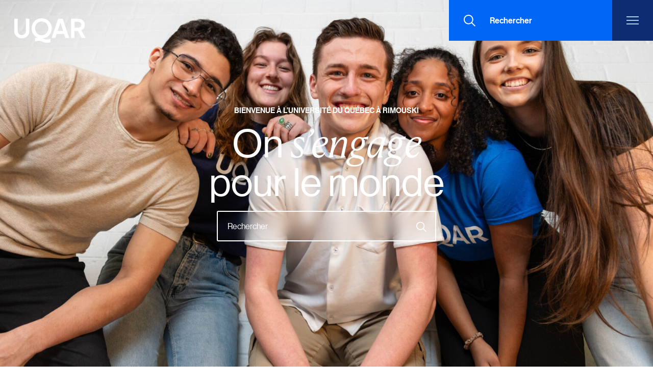

--- FILE ---
content_type: text/html; charset=UTF-8
request_url: https://www.uqar.ca/?Itemid=1956
body_size: 33167
content:
<!doctype html>
<html lang="fr-FR" class="is-first-load is-loading hide-alert" data-way data-page="front-page.php" data-theme="default" data-scroll-default-offset="80">
<head>
	<title>Université du Québec à Rimouski - L’Université du Québec à Rimouski est une institution d’enseignement francophone du réseau de l’Université du Québec avec deux campus, Rimouski et Lévis.</title>
	<meta charset="UTF-8">
	<script type="text/javascript">(function(){(function(e,r){var t=document.createElement("link");t.rel="preconnect";t.as="script";var n=document.createElement("link");n.rel="dns-prefetch";n.as="script";var i=document.createElement("script");i.id="spcloader";i.type="text/javascript";i["async"]=true;i.charset="utf-8";var o="https://sdk.privacy-center.org/"+e+"/loader.js?target_type=notice&target="+r;if(window.didomiConfig&&window.didomiConfig.user){var a=window.didomiConfig.user;var c=a.country;var d=a.region;if(c){o=o+"&country="+c;if(d){o=o+"&region="+d}}}t.href="https://sdk.privacy-center.org/";n.href="https://sdk.privacy-center.org/";i.src=o;var s=document.getElementsByTagName("script")[0];s.parentNode.insertBefore(t,s);s.parentNode.insertBefore(n,s);s.parentNode.insertBefore(i,s)})("bdca39b9-a233-48d8-b1f0-6d8de17711b0","pDHTxBhg")})();</script>
	<style id="critical-style">
					:root{--color-gray-darkest: hsla(0, 0%, 13%, 1);--color-gray-darker: hsla(0, 0%, 20%, 1);--color-gray-dark: hsla(0, 0%, 26%, 1);--color-gray: hsla(0, 0%, 33%, 1);--color-gray-light: hsla(0, 0%, 46%, 1);--color-gray-lighter: hsla(200, 9%, 93%, 1);--color-gray-lightest: hsla(0, 0%, 97%, 1);--color-1-h: 215;--color-1-s: 100%;--color-1-l: 48%;--color-1-a: 1;--color-1: hsla(var(--color-1-h), var(--color-1-s), var(--color-1-l), 1);--color-2-light-h: 204;--color-2-light-s: 52%;--color-2-light-l: 89%;--color-2-light-a: 1;--color-2-light: hsla(var(--color-2-light-h), var(--color-2-light-s), var(--color-2-light-l), 1);--color-2-h: 203;--color-2-s: 52%;--color-2-l: 78%;--color-2-a: 1;--color-2: hsla(var(--color-2-h), var(--color-2-s), var(--color-2-l), 1);--color-3-h: 222;--color-3-s: 78%;--color-3-l: 25%;--color-3-a: 1;--color-3: hsla(var(--color-3-h), var(--color-3-s), var(--color-3-l), 1);--color-4-h: 19;--color-4-s: 94%;--color-4-l: 55%;--color-4-a: 1;--color-4: hsla(var(--color-4-h), var(--color-4-s), var(--color-4-l), 1);--color-black-h: 0;--color-black-s: 0%;--color-black-l: 0%;--color-black-a: 1;--color-black: hsla(var(--color-black-h), var(--color-black-s), var(--color-black-l), 1);--color-white-h: 0;--color-white-s: 0%;--color-white-l: 100%;--color-white-a: 1;--color-white: hsla(var(--color-white-h), var(--color-white-s), var(--color-white-l), 1);--color-error-h: 349;--color-error-s: 100%;--color-error-l: 46%;--color-error-a: 1;--color-error: hsla(var(--color-error-h), var(--color-error-s), var(--color-error-l), 1);--color-text: var(--color-3)}.c-transition{bottom:0;left:0;position:fixed;right:0;top:0;z-index:50000;pointer-events:none;background-color:var(--color-white);overflow:hidden;opacity:1;transition:opacity .3s cubic-bezier(0.38, 0.005, 0.215, 1)}html:not(.dom-is-loaded) .c-transition{pointer-events:all}html.is-first-load:not(.is-loading) .c-transition,html:not(.is-first-load):not(.is-changing-page) .c-transition{opacity:0}.c-transition__panel{bottom:0;left:0;position:absolute;width:100%;height:40vw}.c-transition__panel .o-section-cta__asset{fill:none}@keyframes pulse{0%,66%,100%{transform:scale(1)}33%{transform:scale(1.2)}}@keyframes pulse-loading{0%,100%{transform:scale(1)}50%{transform:scale(1.2)}}.o-section-cta__asset{position:absolute;top:100%;left:0;overflow:visible}.o-section-cta__asset.-section-cta__asset-o{transform:translate3d(-50%, -50%, 0);height:180%;width:auto}.o-section-cta__asset.-section-cta__asset-a{transform:translate3d(-39%, -50%, 0);height:180%;max-height:100vh;width:auto}.o-section-cta__asset.-section-cta__asset-r{transform:translate3d(-50%, -62%, 0);height:188%;max-height:100vh;width:auto}.c-transition .o-section-cta__asset.-section-cta__asset-r{transform:translate3d(-50%, -62%, 0)}.o-section-cta__asset path{transform-origin:center}.c-transition .o-section-cta__asset path{fill:none;stroke-width:6px}.c-transition.has-u-theme-1-background-color .o-section-cta__asset path{color:#fff}.c-transition.has-u-theme-2-background-color .o-section-cta__asset path{color:#0e2b70}.c-transition.has-u-theme-3-background-color .o-section-cta__asset path{color:#d3e5f1}.o-section-cta__asset path:nth-child(1){animation-name:pulse;animation-duration:4.5s;animation-iteration-count:infinite;animation-timing-function:cubic-bezier(0.4, 0, 0.2, 1);animation-delay:.1s}.c-transition .o-section-cta__asset path:nth-child(1){animation-duration:2s;animation-name:pulse-loading}.o-section-cta__asset path:nth-child(2){animation-name:pulse;animation-duration:4.5s;animation-iteration-count:infinite;animation-timing-function:cubic-bezier(0.4, 0, 0.2, 1);animation-delay:.2s}.c-transition .o-section-cta__asset path:nth-child(2){animation-duration:2s;animation-name:pulse-loading}.o-section-cta__asset path:nth-child(3){animation-name:pulse;animation-duration:4.5s;animation-iteration-count:infinite;animation-timing-function:cubic-bezier(0.4, 0, 0.2, 1);animation-delay:.3s}.c-transition .o-section-cta__asset path:nth-child(3){animation-duration:2s;animation-name:pulse-loading}.o-section-cta__asset path:nth-child(4){animation-name:pulse;animation-duration:4.5s;animation-iteration-count:infinite;animation-timing-function:cubic-bezier(0.4, 0, 0.2, 1);animation-delay:.4s}.c-transition .o-section-cta__asset path:nth-child(4){animation-duration:2s;animation-name:pulse-loading}.o-section-cta__asset path:nth-child(5){animation-name:pulse;animation-duration:4.5s;animation-iteration-count:infinite;animation-timing-function:cubic-bezier(0.4, 0, 0.2, 1);animation-delay:.5s}.c-transition .o-section-cta__asset path:nth-child(5){animation-duration:2s;animation-name:pulse-loading}.o-section-cta__asset path:nth-child(6){animation-name:pulse;animation-duration:4.5s;animation-iteration-count:infinite;animation-timing-function:cubic-bezier(0.4, 0, 0.2, 1);animation-delay:.6s}.c-transition .o-section-cta__asset path:nth-child(6){animation-duration:2s;animation-name:pulse-loading}.o-section-cta__asset path:nth-child(7){animation-name:pulse;animation-duration:4.5s;animation-iteration-count:infinite;animation-timing-function:cubic-bezier(0.4, 0, 0.2, 1);animation-delay:.7s}.c-transition .o-section-cta__asset path:nth-child(7){animation-duration:2s;animation-name:pulse-loading}.o-section-cta__asset path:nth-child(8){animation-name:pulse;animation-duration:4.5s;animation-iteration-count:infinite;animation-timing-function:cubic-bezier(0.4, 0, 0.2, 1);animation-delay:.8s}.c-transition .o-section-cta__asset path:nth-child(8){animation-duration:2s;animation-name:pulse-loading}.o-section-cta__asset path:nth-child(9){animation-name:pulse;animation-duration:4.5s;animation-iteration-count:infinite;animation-timing-function:cubic-bezier(0.4, 0, 0.2, 1);animation-delay:.9s}.c-transition .o-section-cta__asset path:nth-child(9){animation-duration:2s;animation-name:pulse-loading}.o-section-cta__asset path:nth-child(10){animation-name:pulse;animation-duration:4.5s;animation-iteration-count:infinite;animation-timing-function:cubic-bezier(0.4, 0, 0.2, 1);animation-delay:1s}.c-transition .o-section-cta__asset path:nth-child(10){animation-duration:2s;animation-name:pulse-loading}.o-section-cta__asset path:nth-child(11){animation-name:pulse;animation-duration:4.5s;animation-iteration-count:infinite;animation-timing-function:cubic-bezier(0.4, 0, 0.2, 1);animation-delay:1.1s}.c-transition .o-section-cta__asset path:nth-child(11){animation-duration:2s;animation-name:pulse-loading}.o-section-cta__asset path:nth-child(12){animation-name:pulse;animation-duration:4.5s;animation-iteration-count:infinite;animation-timing-function:cubic-bezier(0.4, 0, 0.2, 1);animation-delay:1.2s}.c-transition .o-section-cta__asset path:nth-child(12){animation-duration:2s;animation-name:pulse-loading}@media (min-width: 782px)and (max-width: 1079px){.o-section-cta__asset>path{stroke-width:5px}}@media (max-width: 781px){.o-section-cta__asset>path{stroke-width:3px}}			</style>
	<style id="accessibility-vars"></style>
	<!--[if IE ]><meta http-equiv="X-UA-Compatible" content="IE=edge"><![endif]-->
		<meta name="title" content="Université du Québec à Rimouski - L’Université du Québec à Rimouski est une institution d’enseignement francophone du réseau de l’Université du Québec avec deux campus, Rimouski et Lévis.">
	<meta name="viewport" content="width=device-width, initial-scale=1.0 minimal-ui" />
	<meta name="theme-color" content="#D5D5D5">
	<meta name="msapplication-TileColor" content="#D5D5D5">
	<link rel="manifest" href="https://www.uqar.ca/app/themes/baserock/assets/ico/site.webmanifest">
	<link rel="apple-touch-icon" sizes="180x180" href="https://www.uqar.ca/app/themes/baserock/assets/ico/apple-touch-icon.png">
	<link rel="icon" type="image/png" sizes="32x32" href="https://www.uqar.ca/app/themes/baserock/assets/ico/favicon-32x32.png">
	<link rel="icon" type="image/png" sizes="16x16" href="https://www.uqar.ca/app/themes/baserock/assets/ico/favicon-16x16.png">
	<link rel="mask-icon" href="https://www.uqar.ca/app/themes/baserock/assets/ico/safari-pinned-tab.svg" color="#000000">
	<link rel="icon" href="https://www.uqar.ca/app/themes/baserock/assets/ico/favicon.svg">
	<script>
		window.pageCategory = "Autres"
		if (location.href.indexOf('portes-ouvertes') > -1){
			window.pageCategory = "Portes ouvertes"
		} else if(location.href.indexOf('carrieres') > -1 || location.href.indexOf('emploi') > -1){
			window.pageCategory = "Carrières"
		} else if(location.href.indexOf('programmes-formations-et-admission') > -1 || location.href.indexOf('programmes-domaines-detudes') > -1){
			window.pageCategory = "Programmes, formations et admission"
		} else if(location.href.indexOf('futurs-etudiants-et-futures-etudiantes') > -1){
			window.pageCategory = "Futurs étudiants"
		} else if(location.href.indexOf('recherche') > -1){
			window.pageCategory = "Recherche"
		} else if(location.href.indexOf('services') > -1){
			window.pageCategory = "Services"
		} else if (location.href.indexOf('luniversite') > -1){
			window.pageCategory = "L'université"
		} else if (location.href.indexOf('institut-des-sciences-de-la-mer-ismer') > -1){
			window.pageCategory = "ISMER"
		} else if (location.pathname === "/"){
			window.pageCategory = "Accueil"
		} else if(location.href.indexOf('actualites') > -1){
			window.pageCategory = "Actualités"
		} else if(location.href.indexOf('evenements') > -1){
			window.pageCategory = "Actualités"
		} else if(location.href.indexOf('nous-joindre') > -1){
			window.pageCategory = "Nous joindre"
		}

		window.dataLayer = window.dataLayer || [];
		window.dataLayer.push({
			'page_category': pageCategory
		})
	</script>

	<style>
		html,
		body {
			margin: 0;
			padding: 0;
		}

		.c-accessibility-nav,
		.c-header,
		.c-transition,
		.c-overlay-wrap,
		.c-transition__logo {
			position: fixed;
		}

		.load-fonts {
			position: absolute;
			height: 0;
			width: 0;
			margin: 0;
			font-size: 0;
		}
	</style>

	<link rel="alternate" hreflang="fr" href="https://www.uqar.ca/" />
<link rel="alternate" hreflang="x-default" href="https://www.uqar.ca/" />

<!-- The SEO Framework : -->
<meta name="robots" content="max-snippet:-1,max-image-preview:large,max-video-preview:-1" />
<link rel="canonical" href="https://www.uqar.ca/" />
<meta name="description" content="L’Université du Québec à Rimouski est une institution d’enseignement francophone du réseau de l’Université du Québec avec deux campus, Rimouski et Lévis." />
<meta property="og:type" content="website" />
<meta property="og:locale" content="fr_FR" />
<meta property="og:site_name" content="Université du Québec à Rimouski" />
<meta property="og:title" content="Université du Québec à Rimouski" />
<meta property="og:description" content="L’Université du Québec à Rimouski est une institution d’enseignement francophone du réseau de l’Université du Québec avec deux campus, Rimouski et Lévis." />
<meta property="og:url" content="https://www.uqar.ca/" />
<meta property="og:image" content="https://www.uqar.ca/app/uploads/2024/06/opengraph-v1.jpg" />
<meta property="og:image:width" content="1200" />
<meta property="og:image:height" content="630" />
<meta name="twitter:card" content="summary_large_image" />
<meta name="twitter:title" content="Université du Québec à Rimouski" />
<meta name="twitter:description" content="L’Université du Québec à Rimouski est une institution d’enseignement francophone du réseau de l’Université du Québec avec deux campus, Rimouski et Lévis." />
<meta name="twitter:image" content="https://www.uqar.ca/app/uploads/2024/06/opengraph-v1.jpg" />
<script type="application/ld+json">{"@context":"https://schema.org","@graph":[{"@type":"WebSite","@id":"https://www.uqar.ca/#/schema/WebSite","url":"https://www.uqar.ca/","name":"Université du Québec à Rimouski","description":"L'Université du Québec à Rimouski est une institution d’enseignement francophone du réseau de l'Université du Québec avec deux campus, Rimouski et Lévis.","inLanguage":"fr-FR","potentialAction":{"@type":"SearchAction","target":{"@type":"EntryPoint","urlTemplate":"https://www.uqar.ca/search/{search_term_string}/"},"query-input":"required name=search_term_string"},"publisher":{"@id":"https://www.uqar.ca/#/schema/Organization"}},{"@type":"WebPage","@id":"https://www.uqar.ca/","url":"https://www.uqar.ca/","name":"Université du Québec à Rimouski - L’Université du Québec à Rimouski est une institution d’enseignement francophone du réseau de l’Université du Québec avec deux campus, Rimouski et Lévis.","description":"L’Université du Québec à Rimouski est une institution d’enseignement francophone du réseau de l’Université du Québec avec deux campus, Rimouski et Lévis.","inLanguage":"fr-FR","isPartOf":{"@id":"https://www.uqar.ca/#/schema/WebSite"},"breadcrumb":{"@type":"BreadcrumbList","@id":"https://www.uqar.ca/#/schema/BreadcrumbList","itemListElement":{"@type":"ListItem","position":1,"name":"Université du Québec à Rimouski"}},"potentialAction":{"@type":"ReadAction","target":"https://www.uqar.ca/"},"about":{"@id":"https://www.uqar.ca/#/schema/Organization"}},{"@type":"Organization","@id":"https://www.uqar.ca/#/schema/Organization","name":"Université du Québec à Rimouski","url":"https://www.uqar.ca/"}]}</script>
<!-- / The SEO Framework : | 2.24ms meta | 0.18ms boot -->

<script type='application/javascript'  id='pys-version-script'>console.log('PixelYourSite Free version 11.1.5.2');</script>
<link rel='dns-prefetch' href='//www.google.com' />
<link rel="alternate" title="oEmbed (JSON)" type="application/json+oembed" href="https://www.uqar.ca/wp-json/oembed/1.0/embed?url=https%3A%2F%2Fwww.uqar.ca%2F" />
<link rel="alternate" title="oEmbed (XML)" type="text/xml+oembed" href="https://www.uqar.ca/wp-json/oembed/1.0/embed?url=https%3A%2F%2Fwww.uqar.ca%2F&#038;format=xml" />
<style id='wp-img-auto-sizes-contain-inline-css' type='text/css'>
img:is([sizes=auto i],[sizes^="auto," i]){contain-intrinsic-size:3000px 1500px}
/*# sourceURL=wp-img-auto-sizes-contain-inline-css */
</style>
<link rel='stylesheet' id='wp-block-library-css' href='https://www.uqar.ca/wp/wp-includes/css/dist/block-library/style.min.css?ver=6.9' type='text/css' media='all' />
<style id='wp-block-library-inline-css' type='text/css'>
is-style-medium
is-style-small

/*# sourceURL=wp-block-library-inline-css */
</style><style id='wp-block-button-inline-css' type='text/css'>
.wp-block-button__link{align-content:center;box-sizing:border-box;cursor:pointer;display:inline-block;height:100%;text-align:center;word-break:break-word}.wp-block-button__link.aligncenter{text-align:center}.wp-block-button__link.alignright{text-align:right}:where(.wp-block-button__link){border-radius:9999px;box-shadow:none;padding:calc(.667em + 2px) calc(1.333em + 2px);text-decoration:none}.wp-block-button[style*=text-decoration] .wp-block-button__link{text-decoration:inherit}.wp-block-buttons>.wp-block-button.has-custom-width{max-width:none}.wp-block-buttons>.wp-block-button.has-custom-width .wp-block-button__link{width:100%}.wp-block-buttons>.wp-block-button.has-custom-font-size .wp-block-button__link{font-size:inherit}.wp-block-buttons>.wp-block-button.wp-block-button__width-25{width:calc(25% - var(--wp--style--block-gap, .5em)*.75)}.wp-block-buttons>.wp-block-button.wp-block-button__width-50{width:calc(50% - var(--wp--style--block-gap, .5em)*.5)}.wp-block-buttons>.wp-block-button.wp-block-button__width-75{width:calc(75% - var(--wp--style--block-gap, .5em)*.25)}.wp-block-buttons>.wp-block-button.wp-block-button__width-100{flex-basis:100%;width:100%}.wp-block-buttons.is-vertical>.wp-block-button.wp-block-button__width-25{width:25%}.wp-block-buttons.is-vertical>.wp-block-button.wp-block-button__width-50{width:50%}.wp-block-buttons.is-vertical>.wp-block-button.wp-block-button__width-75{width:75%}.wp-block-button.is-style-squared,.wp-block-button__link.wp-block-button.is-style-squared{border-radius:0}.wp-block-button.no-border-radius,.wp-block-button__link.no-border-radius{border-radius:0!important}:root :where(.wp-block-button .wp-block-button__link.is-style-outline),:root :where(.wp-block-button.is-style-outline>.wp-block-button__link){border:2px solid;padding:.667em 1.333em}:root :where(.wp-block-button .wp-block-button__link.is-style-outline:not(.has-text-color)),:root :where(.wp-block-button.is-style-outline>.wp-block-button__link:not(.has-text-color)){color:currentColor}:root :where(.wp-block-button .wp-block-button__link.is-style-outline:not(.has-background)),:root :where(.wp-block-button.is-style-outline>.wp-block-button__link:not(.has-background)){background-color:initial;background-image:none}
/*# sourceURL=https://www.uqar.ca/wp/wp-includes/blocks/button/style.min.css */
</style>
<style id='wp-block-heading-inline-css' type='text/css'>
h1:where(.wp-block-heading).has-background,h2:where(.wp-block-heading).has-background,h3:where(.wp-block-heading).has-background,h4:where(.wp-block-heading).has-background,h5:where(.wp-block-heading).has-background,h6:where(.wp-block-heading).has-background{padding:1.25em 2.375em}h1.has-text-align-left[style*=writing-mode]:where([style*=vertical-lr]),h1.has-text-align-right[style*=writing-mode]:where([style*=vertical-rl]),h2.has-text-align-left[style*=writing-mode]:where([style*=vertical-lr]),h2.has-text-align-right[style*=writing-mode]:where([style*=vertical-rl]),h3.has-text-align-left[style*=writing-mode]:where([style*=vertical-lr]),h3.has-text-align-right[style*=writing-mode]:where([style*=vertical-rl]),h4.has-text-align-left[style*=writing-mode]:where([style*=vertical-lr]),h4.has-text-align-right[style*=writing-mode]:where([style*=vertical-rl]),h5.has-text-align-left[style*=writing-mode]:where([style*=vertical-lr]),h5.has-text-align-right[style*=writing-mode]:where([style*=vertical-rl]),h6.has-text-align-left[style*=writing-mode]:where([style*=vertical-lr]),h6.has-text-align-right[style*=writing-mode]:where([style*=vertical-rl]){rotate:180deg}
/*# sourceURL=https://www.uqar.ca/wp/wp-includes/blocks/heading/style.min.css */
</style>
<style id='wp-block-media-text-inline-css' type='text/css'>
.wp-block-media-text{box-sizing:border-box;
  /*!rtl:begin:ignore*/direction:ltr;
  /*!rtl:end:ignore*/display:grid;grid-template-columns:50% 1fr;grid-template-rows:auto}.wp-block-media-text.has-media-on-the-right{grid-template-columns:1fr 50%}.wp-block-media-text.is-vertically-aligned-top>.wp-block-media-text__content,.wp-block-media-text.is-vertically-aligned-top>.wp-block-media-text__media{align-self:start}.wp-block-media-text.is-vertically-aligned-center>.wp-block-media-text__content,.wp-block-media-text.is-vertically-aligned-center>.wp-block-media-text__media,.wp-block-media-text>.wp-block-media-text__content,.wp-block-media-text>.wp-block-media-text__media{align-self:center}.wp-block-media-text.is-vertically-aligned-bottom>.wp-block-media-text__content,.wp-block-media-text.is-vertically-aligned-bottom>.wp-block-media-text__media{align-self:end}.wp-block-media-text>.wp-block-media-text__media{
  /*!rtl:begin:ignore*/grid-column:1;grid-row:1;
  /*!rtl:end:ignore*/margin:0}.wp-block-media-text>.wp-block-media-text__content{direction:ltr;
  /*!rtl:begin:ignore*/grid-column:2;grid-row:1;
  /*!rtl:end:ignore*/padding:0 8%;word-break:break-word}.wp-block-media-text.has-media-on-the-right>.wp-block-media-text__media{
  /*!rtl:begin:ignore*/grid-column:2;grid-row:1
  /*!rtl:end:ignore*/}.wp-block-media-text.has-media-on-the-right>.wp-block-media-text__content{
  /*!rtl:begin:ignore*/grid-column:1;grid-row:1
  /*!rtl:end:ignore*/}.wp-block-media-text__media a{display:block}.wp-block-media-text__media img,.wp-block-media-text__media video{height:auto;max-width:unset;vertical-align:middle;width:100%}.wp-block-media-text.is-image-fill>.wp-block-media-text__media{background-size:cover;height:100%;min-height:250px}.wp-block-media-text.is-image-fill>.wp-block-media-text__media>a{display:block;height:100%}.wp-block-media-text.is-image-fill>.wp-block-media-text__media img{height:1px;margin:-1px;overflow:hidden;padding:0;position:absolute;width:1px;clip:rect(0,0,0,0);border:0}.wp-block-media-text.is-image-fill-element>.wp-block-media-text__media{height:100%;min-height:250px}.wp-block-media-text.is-image-fill-element>.wp-block-media-text__media>a{display:block;height:100%}.wp-block-media-text.is-image-fill-element>.wp-block-media-text__media img{height:100%;object-fit:cover;width:100%}@media (max-width:600px){.wp-block-media-text.is-stacked-on-mobile{grid-template-columns:100%!important}.wp-block-media-text.is-stacked-on-mobile>.wp-block-media-text__media{grid-column:1;grid-row:1}.wp-block-media-text.is-stacked-on-mobile>.wp-block-media-text__content{grid-column:1;grid-row:2}}
/*# sourceURL=https://www.uqar.ca/wp/wp-includes/blocks/media-text/style.min.css */
</style>
<style id='wp-block-buttons-inline-css' type='text/css'>
.wp-block-buttons{box-sizing:border-box}.wp-block-buttons.is-vertical{flex-direction:column}.wp-block-buttons.is-vertical>.wp-block-button:last-child{margin-bottom:0}.wp-block-buttons>.wp-block-button{display:inline-block;margin:0}.wp-block-buttons.is-content-justification-left{justify-content:flex-start}.wp-block-buttons.is-content-justification-left.is-vertical{align-items:flex-start}.wp-block-buttons.is-content-justification-center{justify-content:center}.wp-block-buttons.is-content-justification-center.is-vertical{align-items:center}.wp-block-buttons.is-content-justification-right{justify-content:flex-end}.wp-block-buttons.is-content-justification-right.is-vertical{align-items:flex-end}.wp-block-buttons.is-content-justification-space-between{justify-content:space-between}.wp-block-buttons.aligncenter{text-align:center}.wp-block-buttons:not(.is-content-justification-space-between,.is-content-justification-right,.is-content-justification-left,.is-content-justification-center) .wp-block-button.aligncenter{margin-left:auto;margin-right:auto;width:100%}.wp-block-buttons[style*=text-decoration] .wp-block-button,.wp-block-buttons[style*=text-decoration] .wp-block-button__link{text-decoration:inherit}.wp-block-buttons.has-custom-font-size .wp-block-button__link{font-size:inherit}.wp-block-buttons .wp-block-button__link{width:100%}.wp-block-button.aligncenter{text-align:center}
/*# sourceURL=https://www.uqar.ca/wp/wp-includes/blocks/buttons/style.min.css */
</style>
<style id='wp-block-columns-inline-css' type='text/css'>
.wp-block-columns{box-sizing:border-box;display:flex;flex-wrap:wrap!important}@media (min-width:782px){.wp-block-columns{flex-wrap:nowrap!important}}.wp-block-columns{align-items:normal!important}.wp-block-columns.are-vertically-aligned-top{align-items:flex-start}.wp-block-columns.are-vertically-aligned-center{align-items:center}.wp-block-columns.are-vertically-aligned-bottom{align-items:flex-end}@media (max-width:781px){.wp-block-columns:not(.is-not-stacked-on-mobile)>.wp-block-column{flex-basis:100%!important}}@media (min-width:782px){.wp-block-columns:not(.is-not-stacked-on-mobile)>.wp-block-column{flex-basis:0;flex-grow:1}.wp-block-columns:not(.is-not-stacked-on-mobile)>.wp-block-column[style*=flex-basis]{flex-grow:0}}.wp-block-columns.is-not-stacked-on-mobile{flex-wrap:nowrap!important}.wp-block-columns.is-not-stacked-on-mobile>.wp-block-column{flex-basis:0;flex-grow:1}.wp-block-columns.is-not-stacked-on-mobile>.wp-block-column[style*=flex-basis]{flex-grow:0}:where(.wp-block-columns){margin-bottom:1.75em}:where(.wp-block-columns.has-background){padding:1.25em 2.375em}.wp-block-column{flex-grow:1;min-width:0;overflow-wrap:break-word;word-break:break-word}.wp-block-column.is-vertically-aligned-top{align-self:flex-start}.wp-block-column.is-vertically-aligned-center{align-self:center}.wp-block-column.is-vertically-aligned-bottom{align-self:flex-end}.wp-block-column.is-vertically-aligned-stretch{align-self:stretch}.wp-block-column.is-vertically-aligned-bottom,.wp-block-column.is-vertically-aligned-center,.wp-block-column.is-vertically-aligned-top{width:100%}
/*# sourceURL=https://www.uqar.ca/wp/wp-includes/blocks/columns/style.min.css */
</style>
<style id='wp-block-group-inline-css' type='text/css'>
.wp-block-group{box-sizing:border-box}:where(.wp-block-group.wp-block-group-is-layout-constrained){position:relative}
/*# sourceURL=https://www.uqar.ca/wp/wp-includes/blocks/group/style.min.css */
</style>
<style id='wp-block-paragraph-inline-css' type='text/css'>
.is-small-text{font-size:.875em}.is-regular-text{font-size:1em}.is-large-text{font-size:2.25em}.is-larger-text{font-size:3em}.has-drop-cap:not(:focus):first-letter{float:left;font-size:8.4em;font-style:normal;font-weight:100;line-height:.68;margin:.05em .1em 0 0;text-transform:uppercase}body.rtl .has-drop-cap:not(:focus):first-letter{float:none;margin-left:.1em}p.has-drop-cap.has-background{overflow:hidden}:root :where(p.has-background){padding:1.25em 2.375em}:where(p.has-text-color:not(.has-link-color)) a{color:inherit}p.has-text-align-left[style*="writing-mode:vertical-lr"],p.has-text-align-right[style*="writing-mode:vertical-rl"]{rotate:180deg}
/*# sourceURL=https://www.uqar.ca/wp/wp-includes/blocks/paragraph/style.min.css */
</style>
<style id='stereo-section-bloc-style-inline-css' type='text/css'>
.wp-block-create-block-section-bloc{padding:2px}

/*# sourceURL=https://www.uqar.ca/app/mu-plugins/section-block/build/style-index.css */
</style>
<style id='global-styles-inline-css' type='text/css'>
:root{--wp--preset--aspect-ratio--square: 1;--wp--preset--aspect-ratio--4-3: 4/3;--wp--preset--aspect-ratio--3-4: 3/4;--wp--preset--aspect-ratio--3-2: 3/2;--wp--preset--aspect-ratio--2-3: 2/3;--wp--preset--aspect-ratio--16-9: 16/9;--wp--preset--aspect-ratio--9-16: 9/16;--wp--preset--color--black: #000000;--wp--preset--color--cyan-bluish-gray: #abb8c3;--wp--preset--color--white: #ffffff;--wp--preset--color--pale-pink: #f78da7;--wp--preset--color--vivid-red: #cf2e2e;--wp--preset--color--luminous-vivid-orange: #ff6900;--wp--preset--color--luminous-vivid-amber: #fcb900;--wp--preset--color--light-green-cyan: #7bdcb5;--wp--preset--color--vivid-green-cyan: #00d084;--wp--preset--color--pale-cyan-blue: #8ed1fc;--wp--preset--color--vivid-cyan-blue: #0693e3;--wp--preset--color--vivid-purple: #9b51e0;--wp--preset--color--u-theme-default: #ffffff;--wp--preset--color--u-theme-1: #0066f5;--wp--preset--color--u-theme-2: #A9CDE4;--wp--preset--color--u-theme-3: #0E2B70;--wp--preset--color--u-theme-4: #F86621;--wp--preset--gradient--vivid-cyan-blue-to-vivid-purple: linear-gradient(135deg,rgb(6,147,227) 0%,rgb(155,81,224) 100%);--wp--preset--gradient--light-green-cyan-to-vivid-green-cyan: linear-gradient(135deg,rgb(122,220,180) 0%,rgb(0,208,130) 100%);--wp--preset--gradient--luminous-vivid-amber-to-luminous-vivid-orange: linear-gradient(135deg,rgb(252,185,0) 0%,rgb(255,105,0) 100%);--wp--preset--gradient--luminous-vivid-orange-to-vivid-red: linear-gradient(135deg,rgb(255,105,0) 0%,rgb(207,46,46) 100%);--wp--preset--gradient--very-light-gray-to-cyan-bluish-gray: linear-gradient(135deg,rgb(238,238,238) 0%,rgb(169,184,195) 100%);--wp--preset--gradient--cool-to-warm-spectrum: linear-gradient(135deg,rgb(74,234,220) 0%,rgb(151,120,209) 20%,rgb(207,42,186) 40%,rgb(238,44,130) 60%,rgb(251,105,98) 80%,rgb(254,248,76) 100%);--wp--preset--gradient--blush-light-purple: linear-gradient(135deg,rgb(255,206,236) 0%,rgb(152,150,240) 100%);--wp--preset--gradient--blush-bordeaux: linear-gradient(135deg,rgb(254,205,165) 0%,rgb(254,45,45) 50%,rgb(107,0,62) 100%);--wp--preset--gradient--luminous-dusk: linear-gradient(135deg,rgb(255,203,112) 0%,rgb(199,81,192) 50%,rgb(65,88,208) 100%);--wp--preset--gradient--pale-ocean: linear-gradient(135deg,rgb(255,245,203) 0%,rgb(182,227,212) 50%,rgb(51,167,181) 100%);--wp--preset--gradient--electric-grass: linear-gradient(135deg,rgb(202,248,128) 0%,rgb(113,206,126) 100%);--wp--preset--gradient--midnight: linear-gradient(135deg,rgb(2,3,129) 0%,rgb(40,116,252) 100%);--wp--preset--font-size--small: 13px;--wp--preset--font-size--medium: 20px;--wp--preset--font-size--large: 36px;--wp--preset--font-size--x-large: 42px;--wp--preset--spacing--20: 0.44rem;--wp--preset--spacing--30: 0.67rem;--wp--preset--spacing--40: 1rem;--wp--preset--spacing--50: 1.5rem;--wp--preset--spacing--60: 2.25rem;--wp--preset--spacing--70: 3.38rem;--wp--preset--spacing--80: 5.06rem;--wp--preset--shadow--natural: 6px 6px 9px rgba(0, 0, 0, 0.2);--wp--preset--shadow--deep: 12px 12px 50px rgba(0, 0, 0, 0.4);--wp--preset--shadow--sharp: 6px 6px 0px rgba(0, 0, 0, 0.2);--wp--preset--shadow--outlined: 6px 6px 0px -3px rgb(255, 255, 255), 6px 6px rgb(0, 0, 0);--wp--preset--shadow--crisp: 6px 6px 0px rgb(0, 0, 0);}:where(body) { margin: 0; }.wp-site-blocks > .alignleft { float: left; margin-right: 2em; }.wp-site-blocks > .alignright { float: right; margin-left: 2em; }.wp-site-blocks > .aligncenter { justify-content: center; margin-left: auto; margin-right: auto; }:where(.wp-site-blocks) > * { margin-block-start: 20px; margin-block-end: 0; }:where(.wp-site-blocks) > :first-child { margin-block-start: 0; }:where(.wp-site-blocks) > :last-child { margin-block-end: 0; }:root { --wp--style--block-gap: 20px; }:root :where(.is-layout-flow) > :first-child{margin-block-start: 0;}:root :where(.is-layout-flow) > :last-child{margin-block-end: 0;}:root :where(.is-layout-flow) > *{margin-block-start: 20px;margin-block-end: 0;}:root :where(.is-layout-constrained) > :first-child{margin-block-start: 0;}:root :where(.is-layout-constrained) > :last-child{margin-block-end: 0;}:root :where(.is-layout-constrained) > *{margin-block-start: 20px;margin-block-end: 0;}:root :where(.is-layout-flex){gap: 20px;}:root :where(.is-layout-grid){gap: 20px;}.is-layout-flow > .alignleft{float: left;margin-inline-start: 0;margin-inline-end: 2em;}.is-layout-flow > .alignright{float: right;margin-inline-start: 2em;margin-inline-end: 0;}.is-layout-flow > .aligncenter{margin-left: auto !important;margin-right: auto !important;}.is-layout-constrained > .alignleft{float: left;margin-inline-start: 0;margin-inline-end: 2em;}.is-layout-constrained > .alignright{float: right;margin-inline-start: 2em;margin-inline-end: 0;}.is-layout-constrained > .aligncenter{margin-left: auto !important;margin-right: auto !important;}.is-layout-constrained > :where(:not(.alignleft):not(.alignright):not(.alignfull)){margin-left: auto !important;margin-right: auto !important;}body .is-layout-flex{display: flex;}.is-layout-flex{flex-wrap: wrap;align-items: center;}.is-layout-flex > :is(*, div){margin: 0;}body .is-layout-grid{display: grid;}.is-layout-grid > :is(*, div){margin: 0;}body{padding-top: 0px;padding-right: 0px;padding-bottom: 0px;padding-left: 0px;}a:where(:not(.wp-element-button)){text-decoration: underline;}:root :where(.wp-element-button, .wp-block-button__link){background-color: #32373c;border-width: 0;color: #fff;font-family: inherit;font-size: inherit;font-style: inherit;font-weight: inherit;letter-spacing: inherit;line-height: inherit;padding-top: calc(0.667em + 2px);padding-right: calc(1.333em + 2px);padding-bottom: calc(0.667em + 2px);padding-left: calc(1.333em + 2px);text-decoration: none;text-transform: inherit;}.has-black-color{color: var(--wp--preset--color--black) !important;}.has-cyan-bluish-gray-color{color: var(--wp--preset--color--cyan-bluish-gray) !important;}.has-white-color{color: var(--wp--preset--color--white) !important;}.has-pale-pink-color{color: var(--wp--preset--color--pale-pink) !important;}.has-vivid-red-color{color: var(--wp--preset--color--vivid-red) !important;}.has-luminous-vivid-orange-color{color: var(--wp--preset--color--luminous-vivid-orange) !important;}.has-luminous-vivid-amber-color{color: var(--wp--preset--color--luminous-vivid-amber) !important;}.has-light-green-cyan-color{color: var(--wp--preset--color--light-green-cyan) !important;}.has-vivid-green-cyan-color{color: var(--wp--preset--color--vivid-green-cyan) !important;}.has-pale-cyan-blue-color{color: var(--wp--preset--color--pale-cyan-blue) !important;}.has-vivid-cyan-blue-color{color: var(--wp--preset--color--vivid-cyan-blue) !important;}.has-vivid-purple-color{color: var(--wp--preset--color--vivid-purple) !important;}.has-u-theme-default-color{color: var(--wp--preset--color--u-theme-default) !important;}.has-u-theme-1-color{color: var(--wp--preset--color--u-theme-1) !important;}.has-u-theme-2-color{color: var(--wp--preset--color--u-theme-2) !important;}.has-u-theme-3-color{color: var(--wp--preset--color--u-theme-3) !important;}.has-u-theme-4-color{color: var(--wp--preset--color--u-theme-4) !important;}.has-black-background-color{background-color: var(--wp--preset--color--black) !important;}.has-cyan-bluish-gray-background-color{background-color: var(--wp--preset--color--cyan-bluish-gray) !important;}.has-white-background-color{background-color: var(--wp--preset--color--white) !important;}.has-pale-pink-background-color{background-color: var(--wp--preset--color--pale-pink) !important;}.has-vivid-red-background-color{background-color: var(--wp--preset--color--vivid-red) !important;}.has-luminous-vivid-orange-background-color{background-color: var(--wp--preset--color--luminous-vivid-orange) !important;}.has-luminous-vivid-amber-background-color{background-color: var(--wp--preset--color--luminous-vivid-amber) !important;}.has-light-green-cyan-background-color{background-color: var(--wp--preset--color--light-green-cyan) !important;}.has-vivid-green-cyan-background-color{background-color: var(--wp--preset--color--vivid-green-cyan) !important;}.has-pale-cyan-blue-background-color{background-color: var(--wp--preset--color--pale-cyan-blue) !important;}.has-vivid-cyan-blue-background-color{background-color: var(--wp--preset--color--vivid-cyan-blue) !important;}.has-vivid-purple-background-color{background-color: var(--wp--preset--color--vivid-purple) !important;}.has-u-theme-default-background-color{background-color: var(--wp--preset--color--u-theme-default) !important;}.has-u-theme-1-background-color{background-color: var(--wp--preset--color--u-theme-1) !important;}.has-u-theme-2-background-color{background-color: var(--wp--preset--color--u-theme-2) !important;}.has-u-theme-3-background-color{background-color: var(--wp--preset--color--u-theme-3) !important;}.has-u-theme-4-background-color{background-color: var(--wp--preset--color--u-theme-4) !important;}.has-black-border-color{border-color: var(--wp--preset--color--black) !important;}.has-cyan-bluish-gray-border-color{border-color: var(--wp--preset--color--cyan-bluish-gray) !important;}.has-white-border-color{border-color: var(--wp--preset--color--white) !important;}.has-pale-pink-border-color{border-color: var(--wp--preset--color--pale-pink) !important;}.has-vivid-red-border-color{border-color: var(--wp--preset--color--vivid-red) !important;}.has-luminous-vivid-orange-border-color{border-color: var(--wp--preset--color--luminous-vivid-orange) !important;}.has-luminous-vivid-amber-border-color{border-color: var(--wp--preset--color--luminous-vivid-amber) !important;}.has-light-green-cyan-border-color{border-color: var(--wp--preset--color--light-green-cyan) !important;}.has-vivid-green-cyan-border-color{border-color: var(--wp--preset--color--vivid-green-cyan) !important;}.has-pale-cyan-blue-border-color{border-color: var(--wp--preset--color--pale-cyan-blue) !important;}.has-vivid-cyan-blue-border-color{border-color: var(--wp--preset--color--vivid-cyan-blue) !important;}.has-vivid-purple-border-color{border-color: var(--wp--preset--color--vivid-purple) !important;}.has-u-theme-default-border-color{border-color: var(--wp--preset--color--u-theme-default) !important;}.has-u-theme-1-border-color{border-color: var(--wp--preset--color--u-theme-1) !important;}.has-u-theme-2-border-color{border-color: var(--wp--preset--color--u-theme-2) !important;}.has-u-theme-3-border-color{border-color: var(--wp--preset--color--u-theme-3) !important;}.has-u-theme-4-border-color{border-color: var(--wp--preset--color--u-theme-4) !important;}.has-vivid-cyan-blue-to-vivid-purple-gradient-background{background: var(--wp--preset--gradient--vivid-cyan-blue-to-vivid-purple) !important;}.has-light-green-cyan-to-vivid-green-cyan-gradient-background{background: var(--wp--preset--gradient--light-green-cyan-to-vivid-green-cyan) !important;}.has-luminous-vivid-amber-to-luminous-vivid-orange-gradient-background{background: var(--wp--preset--gradient--luminous-vivid-amber-to-luminous-vivid-orange) !important;}.has-luminous-vivid-orange-to-vivid-red-gradient-background{background: var(--wp--preset--gradient--luminous-vivid-orange-to-vivid-red) !important;}.has-very-light-gray-to-cyan-bluish-gray-gradient-background{background: var(--wp--preset--gradient--very-light-gray-to-cyan-bluish-gray) !important;}.has-cool-to-warm-spectrum-gradient-background{background: var(--wp--preset--gradient--cool-to-warm-spectrum) !important;}.has-blush-light-purple-gradient-background{background: var(--wp--preset--gradient--blush-light-purple) !important;}.has-blush-bordeaux-gradient-background{background: var(--wp--preset--gradient--blush-bordeaux) !important;}.has-luminous-dusk-gradient-background{background: var(--wp--preset--gradient--luminous-dusk) !important;}.has-pale-ocean-gradient-background{background: var(--wp--preset--gradient--pale-ocean) !important;}.has-electric-grass-gradient-background{background: var(--wp--preset--gradient--electric-grass) !important;}.has-midnight-gradient-background{background: var(--wp--preset--gradient--midnight) !important;}.has-small-font-size{font-size: var(--wp--preset--font-size--small) !important;}.has-medium-font-size{font-size: var(--wp--preset--font-size--medium) !important;}.has-large-font-size{font-size: var(--wp--preset--font-size--large) !important;}.has-x-large-font-size{font-size: var(--wp--preset--font-size--x-large) !important;}
/*# sourceURL=global-styles-inline-css */
</style>

<link rel='stylesheet' onload="this.media='all'; this.onload=null; this.isLoaded=true" id='main-css' href='https://www.uqar.ca/app/themes/baserock/assets/css/style.min.css?ver=f71f01baabe41d36d6' type='text/css' media='print' />
<style id='block-visibility-screen-size-styles-inline-css' type='text/css'>
/* Large screens (desktops, 992px and up) */
@media ( min-width: 992px ) {
	.block-visibility-hide-large-screen {
		display: none !important;
	}
}

/* Medium screens (tablets, between 768px and 992px) */
@media ( min-width: 768px ) and ( max-width: 991.98px ) {
	.block-visibility-hide-medium-screen {
		display: none !important;
	}
}

/* Small screens (mobile devices, less than 768px) */
@media ( max-width: 767.98px ) {
	.block-visibility-hide-small-screen {
		display: none !important;
	}
}
/*# sourceURL=block-visibility-screen-size-styles-inline-css */
</style>
<script type="text/javascript" id="wpml-cookie-js-extra">
/* <![CDATA[ */
var wpml_cookies = {"wp-wpml_current_language":{"value":"fr","expires":1,"path":"/"}};
var wpml_cookies = {"wp-wpml_current_language":{"value":"fr","expires":1,"path":"/"}};
//# sourceURL=wpml-cookie-js-extra
/* ]]> */
</script>
<script type="text/javascript" src="https://www.uqar.ca/app/plugins/sitepress-multilangual-cms/res/js/cookies/language-cookie.js?ver=486900" id="wpml-cookie-js" defer="defer" data-wp-strategy="defer"></script>
<script type="text/javascript" id="jquery-core-js-extra">
/* <![CDATA[ */
var pysFacebookRest = {"restApiUrl":"https://www.uqar.ca/wp-json/pys-facebook/v1/event","debug":""};
//# sourceURL=jquery-core-js-extra
/* ]]> */
</script>
<script type="text/javascript" src="https://www.uqar.ca/wp/wp-includes/js/jquery/jquery.min.js?ver=3.7.1" id="jquery-core-js"></script>
<script type="text/javascript" src="https://www.uqar.ca/wp/wp-includes/js/jquery/jquery-migrate.min.js?ver=3.4.1" id="jquery-migrate-js"></script>
<script type="text/javascript" src="https://www.uqar.ca/app/plugins/pixelyoursite/dist/scripts/jquery.bind-first-0.2.3.min.js?ver=0.2.3" id="jquery-bind-first-js"></script>
<script type="text/javascript" src="https://www.uqar.ca/app/plugins/pixelyoursite/dist/scripts/js.cookie-2.1.3.min.js?ver=2.1.3" id="js-cookie-pys-js"></script>
<script type="text/javascript" src="https://www.uqar.ca/app/plugins/pixelyoursite/dist/scripts/tld.min.js?ver=2.3.1" id="js-tld-js"></script>
<script type="text/javascript" id="pys-js-extra">
/* <![CDATA[ */
var pysOptions = {"staticEvents":{"facebook":{"init_event":[{"delay":0,"type":"static","ajaxFire":false,"name":"PageView","pixelIds":["1532592730886128"],"eventID":"b6d2fcfd-cf53-459b-8922-fae10a6602eb","params":{"page_title":"Accueil","post_type":"page","post_id":35,"plugin":"PixelYourSite","user_role":"guest","event_url":"www.uqar.ca/"},"e_id":"init_event","ids":[],"hasTimeWindow":false,"timeWindow":0,"woo_order":"","edd_order":""}]}},"dynamicEvents":[],"triggerEvents":[],"triggerEventTypes":[],"facebook":{"pixelIds":["1532592730886128"],"advancedMatching":[],"advancedMatchingEnabled":true,"removeMetadata":false,"wooVariableAsSimple":false,"serverApiEnabled":true,"wooCRSendFromServer":false,"send_external_id":null,"enabled_medical":false,"do_not_track_medical_param":["event_url","post_title","page_title","landing_page","content_name","categories","category_name","tags"],"meta_ldu":false},"debug":"","siteUrl":"https://www.uqar.ca/wp","ajaxUrl":"https://www.uqar.ca/wp/wp-admin/admin-ajax.php","ajax_event":"a3a0f0bbd6","enable_remove_download_url_param":"1","cookie_duration":"7","last_visit_duration":"60","enable_success_send_form":"","ajaxForServerEvent":"1","ajaxForServerStaticEvent":"1","useSendBeacon":"1","send_external_id":"1","external_id_expire":"180","track_cookie_for_subdomains":"1","google_consent_mode":"1","gdpr":{"ajax_enabled":false,"all_disabled_by_api":false,"facebook_disabled_by_api":false,"analytics_disabled_by_api":false,"google_ads_disabled_by_api":false,"pinterest_disabled_by_api":false,"bing_disabled_by_api":false,"reddit_disabled_by_api":false,"externalID_disabled_by_api":false,"facebook_prior_consent_enabled":true,"analytics_prior_consent_enabled":true,"google_ads_prior_consent_enabled":null,"pinterest_prior_consent_enabled":true,"bing_prior_consent_enabled":true,"cookiebot_integration_enabled":false,"cookiebot_facebook_consent_category":"marketing","cookiebot_analytics_consent_category":"statistics","cookiebot_tiktok_consent_category":"marketing","cookiebot_google_ads_consent_category":"marketing","cookiebot_pinterest_consent_category":"marketing","cookiebot_bing_consent_category":"marketing","consent_magic_integration_enabled":false,"real_cookie_banner_integration_enabled":false,"cookie_notice_integration_enabled":false,"cookie_law_info_integration_enabled":false,"analytics_storage":{"enabled":true,"value":"granted","filter":false},"ad_storage":{"enabled":true,"value":"granted","filter":false},"ad_user_data":{"enabled":true,"value":"granted","filter":false},"ad_personalization":{"enabled":true,"value":"granted","filter":false}},"cookie":{"disabled_all_cookie":false,"disabled_start_session_cookie":false,"disabled_advanced_form_data_cookie":false,"disabled_landing_page_cookie":false,"disabled_first_visit_cookie":false,"disabled_trafficsource_cookie":false,"disabled_utmTerms_cookie":false,"disabled_utmId_cookie":false},"tracking_analytics":{"TrafficSource":"direct","TrafficLanding":"undefined","TrafficUtms":[],"TrafficUtmsId":[]},"GATags":{"ga_datalayer_type":"default","ga_datalayer_name":"dataLayerPYS"},"woo":{"enabled":false},"edd":{"enabled":false},"cache_bypass":"1769908385"};
//# sourceURL=pys-js-extra
/* ]]> */
</script>
<script type="text/javascript" src="https://www.uqar.ca/app/plugins/pixelyoursite/dist/scripts/public.js?ver=11.1.5.2" id="pys-js"></script>
<link rel="https://api.w.org/" href="https://www.uqar.ca/wp-json/" /><link rel="alternate" title="JSON" type="application/json" href="https://www.uqar.ca/wp-json/wp/v2/pages/35" /><link rel="EditURI" type="application/rsd+xml" title="RSD" href="https://www.uqar.ca/wp/xmlrpc.php?rsd" />
<meta name="generator" content="WPML ver:4.8.6 stt:1,4;" />
<!-- Google Tag Manager -->
        <script>(function(w,d,s,l,i){w[l]=w[l]||[];w[l].push({'gtm.start':
        new Date().getTime(),event:'gtm.js'});var f=d.getElementsByTagName(s)[0],
        j=d.createElement(s),dl=l!='dataLayer'?'&l='+l:'';j.async=true;j.src=
        'https://www.googletagmanager.com/gtm.js?id='+i+dl;f.parentNode.insertBefore(j,f);
        })(window,document,'script','dataLayer','GTM-TWW273');</script>
        <!-- End Google Tag Manager -->
	
</head>

<body data-module="Load">
	        <!-- Google Tag Manager (noscript) -->
        <noscript><iframe src="https://www.googletagmanager.com/ns.html?id=GTM-TWW273"
        height="0" width="0" style="display:none;visibility:hidden"></iframe></noscript>
        <!-- End Google Tag Manager (noscript) -->
                	<!-- Load fonts -->
	<div aria-hidden="true" class="sr-only load-fonts" style="font-family:'Canela';font-style:italic;font-weight:300;">&nbsp;</div>
	<div aria-hidden="true" class="sr-only load-fonts" style="font-family:'Neue Haas Grotesk';font-style:normal;font-weight:400;">&nbsp;</div>
	<div aria-hidden="true" class="sr-only load-fonts" style="font-family:'Neue Haas Grotesk';font-style:normal;font-weight:500;">&nbsp;</div>

	<div class="c-transition has-u-theme-4-background-color">
    <div class="c-transition__panel -asset-">
        <svg width="1026" height="1100" class="o-section-cta__asset -section-cta__asset-a" viewBox="0 0 1026 1100" fill="none" xmlns="http://www.w3.org/2000/svg">
<path vector-effect="non-scaling-stroke" stroke="currentColor"  stroke="currentColor" stroke-width="8" stroke-miterlimit="10" d="M542.701,582.616l-22.486-65.243h-15.429l-22.485,65.243
	H542.701z"/>
<path vector-effect="non-scaling-stroke" stroke="currentColor"  stroke="currentColor" stroke-width="8" stroke-miterlimit="10" d="M595.284,639.356l-61.646-178.71h-42.204l-61.645,178.71
	h165.367H595.284z"/>
<path vector-effect="non-scaling-stroke" stroke="currentColor"  stroke="currentColor" stroke-width="8" stroke-miterlimit="10" d="M647.862,696.163L547.057,403.918h-69.049
	L377.203,696.163H647.862z"/>
<path vector-effect="non-scaling-stroke" stroke="currentColor"  stroke="currentColor" stroke-width="8" stroke-miterlimit="10" d="M700.446,752.89L560.482,347.109h-95.893L324.624,752.89
	H700.446z"/>
<path vector-effect="non-scaling-stroke" stroke="currentColor"  stroke="currentColor" stroke-width="8" stroke-miterlimit="10" d="M753.029,809.63L573.905,290.314H451.237L272.112,809.63
	H753.029z"/>
<path vector-effect="non-scaling-stroke" stroke="currentColor"  stroke="currentColor" stroke-width="8" stroke-miterlimit="10" d="M805.54,866.423L587.256,233.641H437.743L219.459,866.423
	H805.54z"/>
<path vector-effect="non-scaling-stroke" stroke="currentColor"  stroke="currentColor" stroke-width="8" stroke-miterlimit="10" d="M858.123,923.163L600.679,176.846H424.391
	L166.947,923.163h690.772H858.123z"/>
<path vector-effect="non-scaling-stroke" stroke="currentColor"  stroke="currentColor" stroke-width="8" stroke-miterlimit="10" d="M910.708,979.887L614.104,120.104H410.972
	L114.368,979.956h796.34V979.887z"/>
<path vector-effect="non-scaling-stroke" stroke="currentColor"  stroke="currentColor" stroke-width="8" stroke-miterlimit="10" d="M963.285,1036.7L627.522,63.309H397.545L61.782,1036.7
	H963.285z"/>
<path vector-effect="non-scaling-stroke" stroke="currentColor"  stroke="currentColor" stroke-width="8" stroke-miterlimit="10" d="M1015.87,1093.42L640.878,6.566H384.126L9.203,1093.42
	H1015.87z"/>
</svg>
    </div>
</div>
	<div data-load-container>

		        <div class="c-accessibility-nav js-accessibility-nav" data-module="Accessibility" role="navigation" style="position: fixed;">
            <div class="c-accessibility-nav__header">
                <button class="c-accessibility-nav__close" data-accessibility="closeaccessibility">Fermer 	<svg aria-hidden="true" focusable="false" class="o-ico ">
		<use xlink:href="https://www.uqar.ca/app/themes/baserock/assets/img/sprite.svg?v=f71f01baabe41d36d6#close"></use>
	</svg>
	</button>
                <h4 class="o-title-4">
                    Paramètres d’accessibilité
                </h4>
            </div>
            <ul class="c-accessibility-subnav -main">
                <li class="c-accessibility-nav__item -third">
                    <button type="button" data-module="AccessibilityNav" class="c-accessibility-nav__button">
                        Menu principal                        	<svg aria-hidden="true" focusable="false" class="o-ico ">
		<use xlink:href="https://www.uqar.ca/app/themes/baserock/assets/img/sprite.svg?v=f71f01baabe41d36d6#menu"></use>
	</svg>
	                    </button>
                </li>
                <li class="c-accessibility-nav__item -third">
                    <a href="#content" data-accessibility="gotocontent" class="c-accessibility-nav__button js-accessibility-main">
                        Aller au contenu                        	<svg aria-hidden="true" focusable="false" class="o-ico ">
		<use xlink:href="https://www.uqar.ca/app/themes/baserock/assets/img/sprite.svg?v=f71f01baabe41d36d6#flag"></use>
	</svg>
	                    </a>
                </li>
                <li class="c-accessibility-nav__item -third">
                    <a href="#search-site-header" data-accessibility="gotosearch" data-module="SetFocus" data-focus="#search-site-header" class="c-accessibility-nav__button">
                        Recherche                        	<svg aria-hidden="true" focusable="false" class="o-ico ">
		<use xlink:href="https://www.uqar.ca/app/themes/baserock/assets/img/sprite.svg?v=f71f01baabe41d36d6#search"></use>
	</svg>
	                    </a>
                </li>
                                <li class="c-accessibility-nav__item">
                    <div class="c-accessibility-nav__buttons">
                        <button type="button" class="c-accessibility-nav__button -circle" aria-label="Réduire la taille du texte" data-accessibility="fontsize" data-fontsize="-1">
                            	<svg aria-hidden="true" focusable="false" class="o-ico ">
		<use xlink:href="https://www.uqar.ca/app/themes/baserock/assets/img/sprite.svg?v=f71f01baabe41d36d6#minus"></use>
	</svg>
	                        </button>
                        <span class="c-accessibility-nav__label">
                            	<svg aria-hidden="true" focusable="false" class="o-ico ">
		<use xlink:href="https://www.uqar.ca/app/themes/baserock/assets/img/sprite.svg?v=f71f01baabe41d36d6#fontsize"></use>
	</svg>
	                            Taille du texte
                        </span>
                        <button type="button" class="c-accessibility-nav__button -circle" aria-label="Augmenter la taille du texte" data-accessibility="fontsize" data-fontsize="1">
                            	<svg aria-hidden="true" focusable="false" class="o-ico ">
		<use xlink:href="https://www.uqar.ca/app/themes/baserock/assets/img/sprite.svg?v=f71f01baabe41d36d6#plus"></use>
	</svg>
	                        </button>
                    </div>
                </li>
                <li class="c-accessibility-nav__item">
                    <div class="c-accessibility-nav__buttons">
                        <button type="button" class="c-accessibility-nav__button -circle" aria-label="Réduire l'interlignage" data-accessibility="lineheight" data-lineheight="-0.1">
                            	<svg aria-hidden="true" focusable="false" class="o-ico ">
		<use xlink:href="https://www.uqar.ca/app/themes/baserock/assets/img/sprite.svg?v=f71f01baabe41d36d6#minus"></use>
	</svg>
	                        </button>
                        <span class="c-accessibility-nav__label">
                            	<svg aria-hidden="true" focusable="false" class="o-ico ">
		<use xlink:href="https://www.uqar.ca/app/themes/baserock/assets/img/sprite.svg?v=f71f01baabe41d36d6#lineheight"></use>
	</svg>
	                            Interlignage du texte
                        </span>
                        <button type="button" class="c-accessibility-nav__button -circle" aria-label="Augmenter l'interlignage"  data-accessibility="lineheight" data-lineheight="0.1">
                            	<svg aria-hidden="true" focusable="false" class="o-ico ">
		<use xlink:href="https://www.uqar.ca/app/themes/baserock/assets/img/sprite.svg?v=f71f01baabe41d36d6#plus"></use>
	</svg>
	                        </button>
                    </div>
                </li>
                <li class="c-accessibility-nav__item">
                    <div class="c-accessibility-nav__buttons">
                        <button type="button" class="c-accessibility-nav__button -circle" aria-label="Réduire l'espacement du texte" data-accessibility="letterspacing" data-letterspacing="-0.1">
                            	<svg aria-hidden="true" focusable="false" class="o-ico ">
		<use xlink:href="https://www.uqar.ca/app/themes/baserock/assets/img/sprite.svg?v=f71f01baabe41d36d6#minus"></use>
	</svg>
	                        </button>
                        <span class="c-accessibility-nav__label">
                            	<svg aria-hidden="true" focusable="false" class="o-ico ">
		<use xlink:href="https://www.uqar.ca/app/themes/baserock/assets/img/sprite.svg?v=f71f01baabe41d36d6#letterspacing"></use>
	</svg>
	                            Espacement du texte
                        </span>
                        <button type="button" class="c-accessibility-nav__button -circle" aria-label="Augmenter l'espacement du texte"  data-accessibility="letterspacing" data-letterspacing="0.1">
                            	<svg aria-hidden="true" focusable="false" class="o-ico ">
		<use xlink:href="https://www.uqar.ca/app/themes/baserock/assets/img/sprite.svg?v=f71f01baabe41d36d6#plus"></use>
	</svg>
	                        </button>
                    </div>
                </li>
                <li class="c-accessibility-nav__item">
                    <hr class="c-accessibility-separator">
                </li>
                <li class="c-accessibility-nav__item">
                    <button type="button" class="c-accessibility-nav__button -reset" data-accessibility="reset" aria-label="Réinitialiser les ajustements visuels">
                        	<svg aria-hidden="true" focusable="false" class="o-ico ">
		<use xlink:href="https://www.uqar.ca/app/themes/baserock/assets/img/sprite.svg?v=f71f01baabe41d36d6#reset"></use>
	</svg>
	                        Réinitialiser les paramètres                    </button>
                </li>
            </ul>
        </div>
					
<header class="c-header__container" aria-label="Entête principale du site">
            <a class="c-header__logo" href="https://www.uqar.ca/" title="Université du Québec à Rimouski" aria-label="Université du Québec à Rimouski">
            	<svg aria-hidden="true" focusable="false" class="o-ico c-header__logo__icon">
		<use xlink:href="https://www.uqar.ca/app/themes/baserock/assets/img/sprite.svg?v=f71f01baabe41d36d6#logo-uqar"></use>
	</svg>
	        </a>
    
    <div class="c-header" style="position: fixed;">
        
        <div class="c-header__breadcrumb">
            
<div class="o-breadcrumb__wrap">
    </div>
        </div>

        
            <div class="c-header__search__wrap">
                <a href="/?s=" class="c-header__search u-bg-color-1 u-color-white">
                    <span class="c-header__search__button">
                        	<svg aria-hidden="true" focusable="false" class="o-ico c-header__search__icon">
		<use xlink:href="https://www.uqar.ca/app/themes/baserock/assets/img/sprite.svg?v=f71f01baabe41d36d6#search"></use>
	</svg>
	                    </span>
                    <span class="c-header__search__text">Rechercher</span>
                </a>
                
                <button class="c-header__toggler u-bg-color-3 u-color-2" type="button" data-module="ClassToggle" data-target="html" data-class="has-nav-open" aria-label="Ouvrir la navigation du site web UQAR">
                    <span class="c-header__toggler__icon">
                        <span class="c-header__toggler__bar"></span>
                        <span class="c-header__toggler__bar"></span>
                        <span class="c-header__toggler__bar"></span>
                    </span>
                </button>
            </div>

            </div>
</header>		
		

<button class="c-nav__toggler u-bg-color-1 u-color-white" data-module="ClassToggle" data-target="html" data-class="has-nav-open" aria-label="Ouvrir la navigation du site web UQAR">
    <span class="c-nav__toggler__icon">
        <span class="c-nav__toggler__bar"></span>
        <span class="c-nav__toggler__bar"></span>
        <span class="c-nav__toggler__bar"></span>
    </span>
</button>

<div class="c-nav__blur"></div>

<div class="c-nav" data-lenis-prevent data-module="SiteNav">
    <div class="c-nav__bg" data-module="ClassToggle" data-target="html" data-class="has-nav-open"></div>

        
<div class="c-nav__quick">
    <div class="c-nav__quick__inner">
        <a class="c-nav__quick__logo u-hide-under-sm" href="https://www.uqar.ca/" title="Université du Québec à Rimouski" aria-label="Université du Québec à Rimouski">
            	<svg aria-hidden="true" focusable="false" class="o-ico c-nav__quick__logo__icon">
		<use xlink:href="https://www.uqar.ca/app/themes/baserock/assets/img/sprite.svg?v=f71f01baabe41d36d6#logo-uqar"></use>
	</svg>
	        </a>

					<ul class="c-nav__quick__list">
				<li class="c-nav__quick__title">Accès rapide</li>
															<li class="c-nav__quick__item">
							<a href="https://www.uqar.ca/actualites/" class="c-nav__quick__link" aria-label="Actualités" title="Actualités">
								Actualités									<svg aria-hidden="true" focusable="false" class="o-ico c-nav__quick__link__icon">
		<use xlink:href="https://www.uqar.ca/app/themes/baserock/assets/img/sprite.svg?v=f71f01baabe41d36d6#arrow-full-right"></use>
	</svg>
								</a>
						</li>
																				<li class="c-nav__quick__item">
							<a 
							href="https://biblio.uqar.ca/accueil" 
							class="c-nav__quick__link" 
							aria-label="Bibliothèque" 
							title="Bibliothèque"
															target="_blank"
														>
								Bibliothèque									<svg aria-hidden="true" focusable="false" class="o-ico c-nav__quick__link__icon">
		<use xlink:href="https://www.uqar.ca/app/themes/baserock/assets/img/sprite.svg?v=f71f01baabe41d36d6#arrow-full-right"></use>
	</svg>
								</a>
						</li>
																				<li class="c-nav__quick__item">
							<a 
							href="https://annuaire.uqar.ca/AnnuaireWeb" 
							class="c-nav__quick__link" 
							aria-label="Bottin" 
							title="Bottin"
															target="_blank"
														>
								Bottin									<svg aria-hidden="true" focusable="false" class="o-ico c-nav__quick__link__icon">
		<use xlink:href="https://www.uqar.ca/app/themes/baserock/assets/img/sprite.svg?v=f71f01baabe41d36d6#arrow-full-right"></use>
	</svg>
								</a>
						</li>
																				<li class="c-nav__quick__item">
							<a href="https://www.uqar.ca/services/services-a-la-communaute-universitaire/bourses-et-aide-financiere/bourses/" class="c-nav__quick__link" aria-label="Bourses" title="Bourses">
								Bourses									<svg aria-hidden="true" focusable="false" class="o-ico c-nav__quick__link__icon">
		<use xlink:href="https://www.uqar.ca/app/themes/baserock/assets/img/sprite.svg?v=f71f01baabe41d36d6#arrow-full-right"></use>
	</svg>
								</a>
						</li>
																				<li class="c-nav__quick__item">
							<a 
							href="https://boutique.uqar.ca/" 
							class="c-nav__quick__link" 
							aria-label="Boutique en ligne" 
							title="Boutique en ligne"
															target="_blank"
														>
								Boutique en ligne									<svg aria-hidden="true" focusable="false" class="o-ico c-nav__quick__link__icon">
		<use xlink:href="https://www.uqar.ca/app/themes/baserock/assets/img/sprite.svg?v=f71f01baabe41d36d6#arrow-full-right"></use>
	</svg>
								</a>
						</li>
																				<li class="c-nav__quick__item">
							<a href="https://www.uqar.ca/programmes-formations-et-admission/calendrier-universitaire/" class="c-nav__quick__link" aria-label="Calendrier universitaire" title="Calendrier universitaire">
								Calendrier universitaire									<svg aria-hidden="true" focusable="false" class="o-ico c-nav__quick__link__icon">
		<use xlink:href="https://www.uqar.ca/app/themes/baserock/assets/img/sprite.svg?v=f71f01baabe41d36d6#arrow-full-right"></use>
	</svg>
								</a>
						</li>
																				<li class="c-nav__quick__item">
							<a href="https://www.uqar.ca/luniversite/carrieres/" class="c-nav__quick__link" aria-label="Carrières" title="Carrières">
								Carrières									<svg aria-hidden="true" focusable="false" class="o-ico c-nav__quick__link__icon">
		<use xlink:href="https://www.uqar.ca/app/themes/baserock/assets/img/sprite.svg?v=f71f01baabe41d36d6#arrow-full-right"></use>
	</svg>
								</a>
						</li>
																				<li class="c-nav__quick__item">
							<a href="https://www.uqar.ca/evenements/" class="c-nav__quick__link" aria-label="Événements" title="Événements">
								Événements									<svg aria-hidden="true" focusable="false" class="o-ico c-nav__quick__link__icon">
		<use xlink:href="https://www.uqar.ca/app/themes/baserock/assets/img/sprite.svg?v=f71f01baabe41d36d6#arrow-full-right"></use>
	</svg>
								</a>
						</li>
																				<li class="c-nav__quick__item">
							<a 
							href="https://www.fondationuqar.ca/" 
							class="c-nav__quick__link" 
							aria-label="Fondation de l’UQAR" 
							title="Fondation de l’UQAR"
															target="_blank"
														>
								Fondation de l’UQAR									<svg aria-hidden="true" focusable="false" class="o-ico c-nav__quick__link__icon">
		<use xlink:href="https://www.uqar.ca/app/themes/baserock/assets/img/sprite.svg?v=f71f01baabe41d36d6#arrow-full-right"></use>
	</svg>
								</a>
						</li>
																				<li class="c-nav__quick__item">
							<a href="https://www.uqar.ca/formation-continue/" class="c-nav__quick__link" aria-label="Formation continue" title="Formation continue">
								Formation continue									<svg aria-hidden="true" focusable="false" class="o-ico c-nav__quick__link__icon">
		<use xlink:href="https://www.uqar.ca/app/themes/baserock/assets/img/sprite.svg?v=f71f01baabe41d36d6#arrow-full-right"></use>
	</svg>
								</a>
						</li>
																				<li class="c-nav__quick__item">
							<a href="https://www.uqar.ca/services/services-a-la-communaute-universitaire/le-nordet/" class="c-nav__quick__link" aria-label="Le Nordet" title="Le Nordet">
								Le Nordet									<svg aria-hidden="true" focusable="false" class="o-ico c-nav__quick__link__icon">
		<use xlink:href="https://www.uqar.ca/app/themes/baserock/assets/img/sprite.svg?v=f71f01baabe41d36d6#arrow-full-right"></use>
	</svg>
								</a>
						</li>
																				<li class="c-nav__quick__item">
							<a href="https://www.uqar.ca/nous-joindre/" class="c-nav__quick__link" aria-label="Nous joindre" title="Nous joindre">
								Nous joindre									<svg aria-hidden="true" focusable="false" class="o-ico c-nav__quick__link__icon">
		<use xlink:href="https://www.uqar.ca/app/themes/baserock/assets/img/sprite.svg?v=f71f01baabe41d36d6#arrow-full-right"></use>
	</svg>
								</a>
						</li>
																				<li class="c-nav__quick__item">
							<a 
							href="https://portail.uqar.ca/" 
							class="c-nav__quick__link" 
							aria-label="Portail" 
							title="Portail"
															target="_blank"
														>
								Portail									<svg aria-hidden="true" focusable="false" class="o-ico c-nav__quick__link__icon">
		<use xlink:href="https://www.uqar.ca/app/themes/baserock/assets/img/sprite.svg?v=f71f01baabe41d36d6#arrow-full-right"></use>
	</svg>
								</a>
						</li>
												</ul>
		
        <ul class="c-nav__tools__list u-hide-under-sm">
                                    <li class="c-nav__tools__item">
                <button data-module="ClassToggle" data-class="is-accessibility-open" data-target="html" class="c-nav__tools__link" title="Accessibilité">
                    	<svg aria-hidden="true" focusable="false" class="o-ico c-nav__tools__icon">
		<use xlink:href="https://www.uqar.ca/app/themes/baserock/assets/img/sprite.svg?v=f71f01baabe41d36d6#accessibility"></use>
	</svg>
	                    <span class="c-nav__tools__link__text">
                        Accessibilité                    </span>
                </button>
            </li>
        </ul>
    </div>
</div>
        <div class="c-nav__lvl-1">
        <div class="c-nav__lvl-1__inner">

                        <ul class="c-nav__tools__list -tools-mobile u-hide-over-sm">
                                <li class="c-nav__tools__item">
                    <button data-module="ClassToggle" data-class="is-accessibility-open" data-target="html" class="c-nav__tools__link" title="Accessibilité">
                        	<svg aria-hidden="true" focusable="false" class="o-ico c-nav__tools__icon">
		<use xlink:href="https://www.uqar.ca/app/themes/baserock/assets/img/sprite.svg?v=f71f01baabe41d36d6#accessibility"></use>
	</svg>
	                        <span class="c-nav__tools__link__text">
                            Accessibilité                        </span>
                    </button>
                </li>
            </ul>

                        <form action="/" class="c-nav__search">
    <label for="search-site-nav" class="sr-only">Rechercher</label>
    <span class="c-nav__search__button">
        	<svg aria-hidden="true" focusable="false" class="o-ico c-nav__search__icon">
		<use xlink:href="https://www.uqar.ca/app/themes/baserock/assets/img/sprite.svg?v=f71f01baabe41d36d6#search"></use>
	</svg>
	    </span>
    <input type="search"  autocomplete="off" list="autocompleteOff" id="search-site-nav" name="s" class="c-nav__search__input" placeholder="Rechercher" aria-label="Rechercher">
</form>
                        <ul class="c-nav__lvl-1__list">
                                                                                        
<li class="c-nav__lvl-1__item">
            <button 
        class="c-nav__lvl-1__link -has-children" 
        aria-label="Futurs étudiants et futures étudiantes"
        >
    
                    Futurs étudiants et futures étudiantes        
                	<svg aria-hidden="true" focusable="false" class="o-ico c-nav__lvl-1__icon">
		<use xlink:href="https://www.uqar.ca/app/themes/baserock/assets/img/sprite.svg?v=f71f01baabe41d36d6#chevron-right"></use>
	</svg>
	        </button>
    </li>                                                                                                
<li class="c-nav__lvl-1__item">
            <button 
        class="c-nav__lvl-1__link -has-children" 
        aria-label="Programmes, formations et admission"
        >
    
                    Programmes, formations et admission        
                	<svg aria-hidden="true" focusable="false" class="o-ico c-nav__lvl-1__icon">
		<use xlink:href="https://www.uqar.ca/app/themes/baserock/assets/img/sprite.svg?v=f71f01baabe41d36d6#chevron-right"></use>
	</svg>
	        </button>
    </li>                                                                                                
<li class="c-nav__lvl-1__item">
            <button 
        class="c-nav__lvl-1__link -has-children" 
        aria-label="Recherche"
        >
    
                    Recherche        
                	<svg aria-hidden="true" focusable="false" class="o-ico c-nav__lvl-1__icon">
		<use xlink:href="https://www.uqar.ca/app/themes/baserock/assets/img/sprite.svg?v=f71f01baabe41d36d6#chevron-right"></use>
	</svg>
	        </button>
    </li>                                                                                                
<li class="c-nav__lvl-1__item">
            <button 
        class="c-nav__lvl-1__link -has-children" 
        aria-label="Services"
        >
    
                    Services        
                	<svg aria-hidden="true" focusable="false" class="o-ico c-nav__lvl-1__icon">
		<use xlink:href="https://www.uqar.ca/app/themes/baserock/assets/img/sprite.svg?v=f71f01baabe41d36d6#chevron-right"></use>
	</svg>
	        </button>
    </li>                                                                                                
<li class="c-nav__lvl-1__item">
            <button 
        class="c-nav__lvl-1__link -has-children" 
        aria-label="L’Université"
        >
    
                    L’Université        
                	<svg aria-hidden="true" focusable="false" class="o-ico c-nav__lvl-1__icon">
		<use xlink:href="https://www.uqar.ca/app/themes/baserock/assets/img/sprite.svg?v=f71f01baabe41d36d6#chevron-right"></use>
	</svg>
	        </button>
    </li>                                                                                                
<li class="c-nav__lvl-1__item">
            <a 
        class="c-nav__lvl-1__link" 
        href="https://www.uqar.ca/institut-des-sciences-de-la-mer-ismer/"
        aria-label="Institut des sciences de la mer (ISMER)"
                >
    
                    Institut des sciences de la mer (ISMER)        
            </a>
    </li>                                                                        </ul>
        </div>
    </div>

                                            <div class="c-nav__lvl-2">
                    <div class="c-nav__lvl-2__inner">
                        <ul class="c-nav__lvl-2__list">
                            <li>
                                <button class="c-nav__lvl-2__back">
                                    	<svg aria-hidden="true" focusable="false" class="o-ico ">
		<use xlink:href="https://www.uqar.ca/app/themes/baserock/assets/img/sprite.svg?v=f71f01baabe41d36d6#chevron-right"></use>
	</svg>
	                                    <span class="c-nav__lvl-2__back__text">
                                        Retour <span class="sr-only">à l'élément précédent</span>
                                    </span>
                                </button>
                            </li>
                            <li>
                                <div class="o-spacer"></div>
                            </li>
                            <li class="c-nav__lvl-2__item">
                                                                    <a
                                    href="https://www.uqar.ca/futurs-etudiants-et-futures-etudiantes/" class="c-nav__lvl-2__title"
                                    aria-label="Futurs étudiants et futures étudiantes"
                                    >
                                        <span class="c-nav__lvl-2__title__text">
                                            Futurs étudiants et futures étudiantes                                        </span>
											<svg aria-hidden="true" focusable="false" class="o-ico ">
		<use xlink:href="https://www.uqar.ca/app/themes/baserock/assets/img/sprite.svg?v=f71f01baabe41d36d6#arrow-full-right"></use>
	</svg>
	                                    </a>
                                                            </li>
                            <li>
                                <div class="o-spacer"></div>
                            </li>
                                                                                                
<li class="c-nav__lvl-2__item">
            <a 
        class="c-nav__lvl-2__link " 
        href="https://www.uqar.ca/futurs-etudiants-et-futures-etudiantes/portes-ouvertes/journee-portes-ouvertes/"
        aria-label="Journée portes ouvertes"
                >
                                <span class="c-nav__lvl-2__link__text">
                    Journée portes ouvertes                </span>
                        
            </a>
    </li>                                                                                                                                
<li class="c-nav__lvl-2__item">
            <a 
        class="c-nav__lvl-2__link " 
        href="https://www.uqar.ca/futurs-etudiants-et-futures-etudiantes/etudiantes-et-etudiants-canadiens/"
        aria-label="Étudiantes et étudiants canadiens"
                >
                                <span class="c-nav__lvl-2__link__text">
                    Étudiantes et étudiants canadiens                </span>
                        
            </a>
    </li>                                                                                                                                
<li class="c-nav__lvl-2__item">
            <button 
        class="c-nav__lvl-2__link -has-children" 
        aria-label="Étudiantes et étudiants internationaux"
        >
                                <span class="c-nav__lvl-2__link__text">
                    Étudiantes et étudiants internationaux                </span>
                        
                	<svg aria-hidden="true" focusable="false" class="o-ico c-nav__lvl-2__icon">
		<use xlink:href="https://www.uqar.ca/app/themes/baserock/assets/img/sprite.svg?v=f71f01baabe41d36d6#chevron-right"></use>
	</svg>
	        </button>
    </li>                                                                                                                                
<li class="c-nav__lvl-2__item">
            <a 
        class="c-nav__lvl-2__link " 
        href="https://www.uqar.ca/futurs-etudiants-et-futures-etudiantes/logements/"
        aria-label="Logements et résidences"
                >
                                <span class="c-nav__lvl-2__link__text">
                    Logements et résidences                </span>
                        
            </a>
    </li>                                                                                    </ul>
                    </div>
                </div>
                                                <div class="c-nav__lvl-2">
                    <div class="c-nav__lvl-2__inner">
                        <ul class="c-nav__lvl-2__list">
                            <li>
                                <button class="c-nav__lvl-2__back">
                                    	<svg aria-hidden="true" focusable="false" class="o-ico ">
		<use xlink:href="https://www.uqar.ca/app/themes/baserock/assets/img/sprite.svg?v=f71f01baabe41d36d6#chevron-right"></use>
	</svg>
	                                    <span class="c-nav__lvl-2__back__text">
                                        Retour <span class="sr-only">à l'élément précédent</span>
                                    </span>
                                </button>
                            </li>
                            <li>
                                <div class="o-spacer"></div>
                            </li>
                            <li class="c-nav__lvl-2__item">
                                                                    <a
                                    href="https://www.uqar.ca/programmes-formations-et-admission/" class="c-nav__lvl-2__title"
                                    aria-label="Programmes, formations et admission"
                                    >
                                        <span class="c-nav__lvl-2__title__text">
                                            Programmes, formations et admission                                        </span>
											<svg aria-hidden="true" focusable="false" class="o-ico ">
		<use xlink:href="https://www.uqar.ca/app/themes/baserock/assets/img/sprite.svg?v=f71f01baabe41d36d6#arrow-full-right"></use>
	</svg>
	                                    </a>
                                                            </li>
                            <li>
                                <div class="o-spacer"></div>
                            </li>
                                                                                                
<li class="c-nav__lvl-2__item">
            <a 
        class="c-nav__lvl-2__link " 
        href="https://www.uqar.ca/programmes-formations-et-admission/programmes-detudes/"
        aria-label="Programmes d'études"
                >
                                <span class="c-nav__lvl-2__link__text">
                    Programmes d'études                </span>
                        
            </a>
    </li>                                                                                                                                
<li class="c-nav__lvl-2__item">
            <a 
        class="c-nav__lvl-2__link " 
        href="https://www.uqar.ca/programmes-formations-et-admission/admission/"
        aria-label="Admission"
                >
                                <span class="c-nav__lvl-2__link__text">
                    Admission                </span>
                        
            </a>
    </li>                                                                                                                                
<li class="c-nav__lvl-2__item">
            <a 
        class="c-nav__lvl-2__link " 
        href="https://www.uqar.ca/programmes-formations-et-admission/reconnaissance-dacquis/"
        aria-label="Reconnaissances d’acquis"
                >
                                <span class="c-nav__lvl-2__link__text">
                    Reconnaissances d’acquis                </span>
                        
            </a>
    </li>                                                                                                                                
<li class="c-nav__lvl-2__item">
            <button 
        class="c-nav__lvl-2__link -has-children" 
        aria-label="Formation continue"
        >
                                <span class="c-nav__lvl-2__link__text">
                    Formation continue                </span>
                        
                	<svg aria-hidden="true" focusable="false" class="o-ico c-nav__lvl-2__icon">
		<use xlink:href="https://www.uqar.ca/app/themes/baserock/assets/img/sprite.svg?v=f71f01baabe41d36d6#chevron-right"></use>
	</svg>
	        </button>
    </li>                                                                                                                                
<li class="c-nav__lvl-2__item">
            <a 
        class="c-nav__lvl-2__link " 
        href="https://www.uqar.ca/programmes-formations-et-admission/etudiez-a-distance/"
        aria-label="Étudiez à distance"
                >
                                <span class="c-nav__lvl-2__link__text">
                    Étudiez à distance                </span>
                        
            </a>
    </li>                                                                                                                                
<li class="c-nav__lvl-2__item">
            <a 
        class="c-nav__lvl-2__link " 
        href="https://www.uqar.ca/futurs-etudiants-et-futures-etudiantes/universites-d-ete/"
        aria-label="Universités d'été"
                >
                                <span class="c-nav__lvl-2__link__text">
                    Universités d'été                </span>
                        
            </a>
    </li>                                                                                                                                
<li class="c-nav__lvl-2__item">
            <a 
        class="c-nav__lvl-2__link " 
        href="https://www.uqar.ca/programmes-formations-et-admission/frais-de-scolarite/"
        aria-label="Frais de scolarité"
                >
                                <span class="c-nav__lvl-2__link__text">
                    Frais de scolarité                </span>
                        
            </a>
    </li>                                                                                                                                
<li class="c-nav__lvl-2__item">
            <a 
        class="c-nav__lvl-2__link " 
        href="https://www.uqar.ca/programmes-formations-et-admission/calendrier-universitaire/"
        aria-label="Calendrier universitaire"
                >
                                <span class="c-nav__lvl-2__link__text">
                    Calendrier universitaire                </span>
                        
            </a>
    </li>                                                                                                                                
<li class="c-nav__lvl-2__item">
            <a 
        class="c-nav__lvl-2__link " 
        href="https://etudes.uqar.ca/horaire"
        aria-label="Horaire des cours"
                    target="_blank"
                >
                                <span class="c-nav__lvl-2__link__text">
                    Horaire des cours                </span>
                        
            </a>
    </li>                                                                                    </ul>
                    </div>
                </div>
                                                <div class="c-nav__lvl-2">
                    <div class="c-nav__lvl-2__inner">
                        <ul class="c-nav__lvl-2__list">
                            <li>
                                <button class="c-nav__lvl-2__back">
                                    	<svg aria-hidden="true" focusable="false" class="o-ico ">
		<use xlink:href="https://www.uqar.ca/app/themes/baserock/assets/img/sprite.svg?v=f71f01baabe41d36d6#chevron-right"></use>
	</svg>
	                                    <span class="c-nav__lvl-2__back__text">
                                        Retour <span class="sr-only">à l'élément précédent</span>
                                    </span>
                                </button>
                            </li>
                            <li>
                                <div class="o-spacer"></div>
                            </li>
                            <li class="c-nav__lvl-2__item">
                                                                    <a
                                    href="https://www.uqar.ca/recherche/" class="c-nav__lvl-2__title"
                                    aria-label="Recherche"
                                    >
                                        <span class="c-nav__lvl-2__title__text">
                                            Recherche                                        </span>
											<svg aria-hidden="true" focusable="false" class="o-ico ">
		<use xlink:href="https://www.uqar.ca/app/themes/baserock/assets/img/sprite.svg?v=f71f01baabe41d36d6#arrow-full-right"></use>
	</svg>
	                                    </a>
                                                            </li>
                            <li>
                                <div class="o-spacer"></div>
                            </li>
                                                                                                
<li class="c-nav__lvl-2__item">
            <a 
        class="c-nav__lvl-2__link " 
        href="https://www.uqar.ca/recherche/vitrine-sur-la-recherche/"
        aria-label="Vitrine sur la recherche"
                >
                                <span class="c-nav__lvl-2__link__text">
                    Vitrine sur la recherche                </span>
                        
            </a>
    </li>                                                                                                                                
<li class="c-nav__lvl-2__item">
            <a 
        class="c-nav__lvl-2__link " 
        href="https://www.uqar.ca/recherche/balado/"
        aria-label="Balado - Une recherche à la fois"
                >
                                <span class="c-nav__lvl-2__link__text">
                    Balado - Une recherche à la fois                </span>
                        
            </a>
    </li>                                                                                                                                
<li class="c-nav__lvl-2__item">
            <a 
        class="c-nav__lvl-2__link " 
        href="/categories/domaines-detudes/recherche/"
        aria-label="Actualités"
                >
                                <span class="c-nav__lvl-2__link__text">
                    Actualités                </span>
                        
            </a>
    </li>                                                                                                                                
<li class="c-nav__lvl-2__item">
            <a 
        class="c-nav__lvl-2__link " 
        href="https://www.uqar.ca/recherche/axes-dexcellence/"
        aria-label="Axes d'excellence"
                >
                                <span class="c-nav__lvl-2__link__text">
                    Axes d'excellence                </span>
                        
            </a>
    </li>                                                                                                                                
<li class="c-nav__lvl-2__item">
            <a 
        class="c-nav__lvl-2__link " 
        href="https://www.uqar.ca/recherche/unites-de-recherche/"
        aria-label="Unités de recherche"
                >
                                <span class="c-nav__lvl-2__link__text">
                    Unités de recherche                </span>
                        
            </a>
    </li>                                                                                                                                
<li class="c-nav__lvl-2__item">
            <a 
        class="c-nav__lvl-2__link " 
        href="https://www.uqar.ca/recherche/releve-scientifique-recherchee/"
        aria-label="Offres de maîtrises, de doctorats et de stages"
                >
                                <span class="c-nav__lvl-2__link__text">
                    Offres de maîtrises, de doctorats et de stages                </span>
                        
            </a>
    </li>                                                                                                                                
<li class="c-nav__lvl-2__item">
            <a 
        class="c-nav__lvl-2__link " 
        href="https://www.uqar.ca/recherche/partenariats-avec-le-milieu/"
        aria-label="Partenariats avec le milieu"
                >
                                <span class="c-nav__lvl-2__link__text">
                    Partenariats avec le milieu                </span>
                        
            </a>
    </li>                                                                                                                                
<li class="c-nav__lvl-2__item">
            <a 
        class="c-nav__lvl-2__link " 
        href="https://www.uqar.ca/recherche/ressources-pour-les-chercheurs/"
        aria-label="Ressources pour les chercheuses et les chercheurs"
                >
                                <span class="c-nav__lvl-2__link__text">
                    Ressources pour les chercheuses et les chercheurs                </span>
                        
            </a>
    </li>                                                                                                                                
<li class="c-nav__lvl-2__item">
            <a 
        class="c-nav__lvl-2__link " 
        href="https://www.uqar.ca/recherche/trouver-un-chercheur/"
        aria-label="Trouvez une chercheuse ou un chercheur"
                >
                                <span class="c-nav__lvl-2__link__text">
                    Trouvez une chercheuse ou un chercheur                </span>
                        
            </a>
    </li>                                                                                                                                
<li class="c-nav__lvl-2__item">
            <a 
        class="c-nav__lvl-2__link " 
        href="https://www.uqar.ca/recherche/decanat-de-la-recherche/"
        aria-label="Décanat de la recherche"
                >
                                <span class="c-nav__lvl-2__link__text">
                    Décanat de la recherche                </span>
                        
            </a>
    </li>                                                                                    </ul>
                    </div>
                </div>
                                                <div class="c-nav__lvl-2">
                    <div class="c-nav__lvl-2__inner">
                        <ul class="c-nav__lvl-2__list">
                            <li>
                                <button class="c-nav__lvl-2__back">
                                    	<svg aria-hidden="true" focusable="false" class="o-ico ">
		<use xlink:href="https://www.uqar.ca/app/themes/baserock/assets/img/sprite.svg?v=f71f01baabe41d36d6#chevron-right"></use>
	</svg>
	                                    <span class="c-nav__lvl-2__back__text">
                                        Retour <span class="sr-only">à l'élément précédent</span>
                                    </span>
                                </button>
                            </li>
                            <li>
                                <div class="o-spacer"></div>
                            </li>
                            <li class="c-nav__lvl-2__item">
                                                                    <a
                                    href="https://www.uqar.ca/services/" class="c-nav__lvl-2__title"
                                    aria-label="Services"
                                    >
                                        <span class="c-nav__lvl-2__title__text">
                                            Services                                        </span>
											<svg aria-hidden="true" focusable="false" class="o-ico ">
		<use xlink:href="https://www.uqar.ca/app/themes/baserock/assets/img/sprite.svg?v=f71f01baabe41d36d6#arrow-full-right"></use>
	</svg>
	                                    </a>
                                                            </li>
                            <li>
                                <div class="o-spacer"></div>
                            </li>
                                                                                                
<li class="c-nav__lvl-2__item">
            <a 
        class="c-nav__lvl-2__link " 
        href="https://www.uqar.ca/services/vie-etudiante/"
        aria-label="Vie étudiante"
                >
                                <span class="c-nav__lvl-2__link__text">
                    Vie étudiante                </span>
                        
            </a>
    </li>                                                                                                                                
<li class="c-nav__lvl-2__item">
            <button 
        class="c-nav__lvl-2__link -has-children" 
        aria-label="Services à la communauté universitaire"
        >
                                <span class="c-nav__lvl-2__link__text">
                    Services à la communauté universitaire                </span>
                        
                	<svg aria-hidden="true" focusable="false" class="o-ico c-nav__lvl-2__icon">
		<use xlink:href="https://www.uqar.ca/app/themes/baserock/assets/img/sprite.svg?v=f71f01baabe41d36d6#chevron-right"></use>
	</svg>
	        </button>
    </li>                                                                                                                                
<li class="c-nav__lvl-2__item">
            <button 
        class="c-nav__lvl-2__link -has-children" 
        aria-label="Activités physiques et sportives"
        >
                                <span class="c-nav__lvl-2__link__text">
                    Activités physiques et sportives                </span>
                        
                	<svg aria-hidden="true" focusable="false" class="o-ico c-nav__lvl-2__icon">
		<use xlink:href="https://www.uqar.ca/app/themes/baserock/assets/img/sprite.svg?v=f71f01baabe41d36d6#chevron-right"></use>
	</svg>
	        </button>
    </li>                                                                                                                                
<li class="c-nav__lvl-2__item">
            <a 
        class="c-nav__lvl-2__link " 
        href="https://www.uqar.ca/services/entreprises-et-organisations/"
        aria-label="Entreprises et organisations"
                >
                                <span class="c-nav__lvl-2__link__text">
                    Entreprises et organisations                </span>
                        
            </a>
    </li>                                                                                                                                
<li class="c-nav__lvl-2__item">
            <button 
        class="c-nav__lvl-2__link -has-children" 
        aria-label="Clinique universitaire de psychologie"
        >
                                <span class="c-nav__lvl-2__link__text">
                    Clinique universitaire de psychologie                </span>
                        
                	<svg aria-hidden="true" focusable="false" class="o-ico c-nav__lvl-2__icon">
		<use xlink:href="https://www.uqar.ca/app/themes/baserock/assets/img/sprite.svg?v=f71f01baabe41d36d6#chevron-right"></use>
	</svg>
	        </button>
    </li>                                                                                    </ul>
                    </div>
                </div>
                                                <div class="c-nav__lvl-2">
                    <div class="c-nav__lvl-2__inner">
                        <ul class="c-nav__lvl-2__list">
                            <li>
                                <button class="c-nav__lvl-2__back">
                                    	<svg aria-hidden="true" focusable="false" class="o-ico ">
		<use xlink:href="https://www.uqar.ca/app/themes/baserock/assets/img/sprite.svg?v=f71f01baabe41d36d6#chevron-right"></use>
	</svg>
	                                    <span class="c-nav__lvl-2__back__text">
                                        Retour <span class="sr-only">à l'élément précédent</span>
                                    </span>
                                </button>
                            </li>
                            <li>
                                <div class="o-spacer"></div>
                            </li>
                            <li class="c-nav__lvl-2__item">
                                                                    <a
                                    href="https://www.uqar.ca/luniversite/" class="c-nav__lvl-2__title"
                                    aria-label="L’Université"
                                    >
                                        <span class="c-nav__lvl-2__title__text">
                                            L’Université                                        </span>
											<svg aria-hidden="true" focusable="false" class="o-ico ">
		<use xlink:href="https://www.uqar.ca/app/themes/baserock/assets/img/sprite.svg?v=f71f01baabe41d36d6#arrow-full-right"></use>
	</svg>
	                                    </a>
                                                            </li>
                            <li>
                                <div class="o-spacer"></div>
                            </li>
                                                                                                
<li class="c-nav__lvl-2__item">
            <button 
        class="c-nav__lvl-2__link -has-children" 
        aria-label="Campus et sites de formation"
        >
                                <span class="c-nav__lvl-2__link__text">
                    Campus et sites de formation                </span>
                        
                	<svg aria-hidden="true" focusable="false" class="o-ico c-nav__lvl-2__icon">
		<use xlink:href="https://www.uqar.ca/app/themes/baserock/assets/img/sprite.svg?v=f71f01baabe41d36d6#chevron-right"></use>
	</svg>
	        </button>
    </li>                                                                                                                                
<li class="c-nav__lvl-2__item">
            <a 
        class="c-nav__lvl-2__link " 
        href="https://www.uqar.ca/luniversite/carrieres/"
        aria-label="Carrières"
                >
                                <span class="c-nav__lvl-2__link__text">
                    Carrières                </span>
                        
            </a>
    </li>                                                                                                                                
<li class="c-nav__lvl-2__item">
            <a 
        class="c-nav__lvl-2__link " 
        href="https://www.uqar.ca/luniversite/gouvernance/"
        aria-label="Gouvernance"
                >
                                <span class="c-nav__lvl-2__link__text">
                    Gouvernance                </span>
                        
            </a>
    </li>                                                                                                                                
<li class="c-nav__lvl-2__item">
            <button 
        class="c-nav__lvl-2__link -has-children" 
        aria-label="Direction et secrétariat général"
        >
                                <span class="c-nav__lvl-2__link__text">
                    Direction et secrétariat général                </span>
                        
                	<svg aria-hidden="true" focusable="false" class="o-ico c-nav__lvl-2__icon">
		<use xlink:href="https://www.uqar.ca/app/themes/baserock/assets/img/sprite.svg?v=f71f01baabe41d36d6#chevron-right"></use>
	</svg>
	        </button>
    </li>                                                                                                                                
<li class="c-nav__lvl-2__item">
            <a 
        class="c-nav__lvl-2__link " 
        href="https://www.uqar.ca/luniversite/departements/"
        aria-label="Départements"
                >
                                <span class="c-nav__lvl-2__link__text">
                    Départements                </span>
                        
            </a>
    </li>                                                                                                                                
<li class="c-nav__lvl-2__item">
            <button 
        class="c-nav__lvl-2__link -has-children" 
        aria-label="Équité, diversité, inclusion et accessibilité (EDIA)"
        >
                                <span class="c-nav__lvl-2__link__text">
                    Équité, diversité, inclusion et accessibilité (EDIA)                </span>
                        
                	<svg aria-hidden="true" focusable="false" class="o-ico c-nav__lvl-2__icon">
		<use xlink:href="https://www.uqar.ca/app/themes/baserock/assets/img/sprite.svg?v=f71f01baabe41d36d6#chevron-right"></use>
	</svg>
	        </button>
    </li>                                                                                                                                
<li class="c-nav__lvl-2__item">
            <button 
        class="c-nav__lvl-2__link -has-children" 
        aria-label="Respect et bien-être des personnes"
        >
                                <span class="c-nav__lvl-2__link__text">
                    Respect et bien-être des personnes                </span>
                        
                	<svg aria-hidden="true" focusable="false" class="o-ico c-nav__lvl-2__icon">
		<use xlink:href="https://www.uqar.ca/app/themes/baserock/assets/img/sprite.svg?v=f71f01baabe41d36d6#chevron-right"></use>
	</svg>
	        </button>
    </li>                                                                                                                                
<li class="c-nav__lvl-2__item">
            <a 
        class="c-nav__lvl-2__link " 
        href="https://www.uqar.ca/luniversite/environnement/"
        aria-label="Environnement"
                >
                                <span class="c-nav__lvl-2__link__text">
                    Environnement                </span>
                        
            </a>
    </li>                                                                                                                                
<li class="c-nav__lvl-2__item">
            <a 
        class="c-nav__lvl-2__link " 
        href="https://www.uqar.ca/luniversite/saines-habitudes-de-vie/"
        aria-label="Saines habitudes de vie"
                >
                                <span class="c-nav__lvl-2__link__text">
                    Saines habitudes de vie                </span>
                        
            </a>
    </li>                                                                                                                                
<li class="c-nav__lvl-2__item">
            <button 
        class="c-nav__lvl-2__link -has-children" 
        aria-label="Cérémonies et distinctions"
        >
                                <span class="c-nav__lvl-2__link__text">
                    Cérémonies et distinctions                </span>
                        
                	<svg aria-hidden="true" focusable="false" class="o-ico c-nav__lvl-2__icon">
		<use xlink:href="https://www.uqar.ca/app/themes/baserock/assets/img/sprite.svg?v=f71f01baabe41d36d6#chevron-right"></use>
	</svg>
	        </button>
    </li>                                                                                                                                
<li class="c-nav__lvl-2__item">
            <a 
        class="c-nav__lvl-2__link " 
        href="https://www.uqar.ca/luniversite/associations-regroupements-et-syndicats/"
        aria-label="Associations, regroupements et syndicats"
                >
                                <span class="c-nav__lvl-2__link__text">
                    Associations, regroupements et syndicats                </span>
                        
            </a>
    </li>                                                                                    </ul>
                    </div>
                </div>
                                            
                                                                                                                                                                <div class="c-nav__lvl-3">
                            <div class="c-nav__lvl-3__inner">
                                <ul class="c-nav__lvl-3__list">
                                    <li>
                                        <button class="c-nav__lvl-3__back" aria-label="Retour à l'élément précédent">
                                            	<svg aria-hidden="true" focusable="false" class="o-ico ">
		<use xlink:href="https://www.uqar.ca/app/themes/baserock/assets/img/sprite.svg?v=f71f01baabe41d36d6#chevron-right"></use>
	</svg>
	                                            <span class="c-nav__lvl-3__back__text">
                                                Retour <span class="sr-only">à l'élément précédent</span>
                                            </span>
                                        </button>
                                    </li>
                                    <li>
                                        <div class="o-spacer"></div>
                                    </li>
                                    <li class="c-nav__lvl-3__item">
                                                                            <a
                                        href="https://www.uqar.ca/futurs-etudiants-et-futures-etudiantes/etudiantes-et-etudiants-internationaux/" class="c-nav__lvl-2__title"
                                        aria-label="Étudiantes et étudiants internationaux"
                                        >
                                            <span class="c-nav__lvl-2__title__text">
                                                Étudiantes et étudiants internationaux                                            </span>
												<svg aria-hidden="true" focusable="false" class="o-ico ">
		<use xlink:href="https://www.uqar.ca/app/themes/baserock/assets/img/sprite.svg?v=f71f01baabe41d36d6#arrow-full-right"></use>
	</svg>
	                                        </a>
                                                                        </li>
                                    <li>
                                        <div class="o-spacer"></div>
                                    </li>
                                                                                                                        
<li class="c-nav__lvl-3__item">
        <a 
        class="c-nav__lvl-3__link" 
        href="https://www.uqar.ca/programmes-formations-et-admission/admission/etudiant-es-etrangers/admission-pour-etudiants-internationaux/"
        aria-label="Préparer un projet d'études à l'UQAR"
                >
                            <span class="c-nav__lvl-3__link__text">
                    Préparer un projet d'études à l'UQAR                </span>
                    </a>
</li>                                                                                                                                                                
<li class="c-nav__lvl-3__item">
        <a 
        class="c-nav__lvl-3__link" 
        href="https://www.uqar.ca/futurs-etudiants-et-futures-etudiantes/etudiantes-et-etudiants-internationaux/conferences-en-ligne/"
        aria-label="Conférences en ligne"
                >
                            <span class="c-nav__lvl-3__link__text">
                    Conférences en ligne                </span>
                    </a>
</li>                                                                                                                                                                
<li class="c-nav__lvl-3__item">
        <a 
        class="c-nav__lvl-3__link" 
        href="https://www.uqar.ca/futurs-etudiants-et-futures-etudiantes/etudiantes-et-etudiants-internationaux/echanges-etudiants-a-luqar/"
        aria-label="Échanges étudiants à l’UQAR"
                >
                            <span class="c-nav__lvl-3__link__text">
                    Échanges étudiants à l’UQAR                </span>
                    </a>
</li>                                                                                                                                                                
<li class="c-nav__lvl-3__item">
        <a 
        class="c-nav__lvl-3__link" 
        href="https://www.uqar.ca/recherche/releve-scientifique-recherchee/stages-pratiques-ou-de-recherche/"
        aria-label="Stages pratiques ou de recherche"
                >
                            <span class="c-nav__lvl-3__link__text">
                    Stages pratiques ou de recherche                </span>
                    </a>
</li>                                                                                                                                                                
<li class="c-nav__lvl-3__item">
        <a 
        class="c-nav__lvl-3__link" 
        href="https://www.uqar.ca/recherche/releve-scientifique-recherchee/stages-postdoctoraux/"
        aria-label="Stages postdoctoraux"
                >
                            <span class="c-nav__lvl-3__link__text">
                    Stages postdoctoraux                </span>
                    </a>
</li>                                                                                                                                                                
<li class="c-nav__lvl-3__item">
        <a 
        class="c-nav__lvl-3__link" 
        href="https://www.uqar.ca/futurs-etudiants-et-futures-etudiantes/etudiantes-et-etudiants-internationaux/cotutelles-de-these-de-doctorat/"
        aria-label="Cotutelles de thèse de doctorat"
                >
                            <span class="c-nav__lvl-3__link__text">
                    Cotutelles de thèse de doctorat                </span>
                    </a>
</li>                                                                                                            </ul>
                            </div>
                        </div>
                                                                                                                                                                                                                                                                                <div class="c-nav__lvl-3">
                            <div class="c-nav__lvl-3__inner">
                                <ul class="c-nav__lvl-3__list">
                                    <li>
                                        <button class="c-nav__lvl-3__back" aria-label="Retour à l'élément précédent">
                                            	<svg aria-hidden="true" focusable="false" class="o-ico ">
		<use xlink:href="https://www.uqar.ca/app/themes/baserock/assets/img/sprite.svg?v=f71f01baabe41d36d6#chevron-right"></use>
	</svg>
	                                            <span class="c-nav__lvl-3__back__text">
                                                Retour <span class="sr-only">à l'élément précédent</span>
                                            </span>
                                        </button>
                                    </li>
                                    <li>
                                        <div class="o-spacer"></div>
                                    </li>
                                    <li class="c-nav__lvl-3__item">
                                                                            <a
                                        href="https://www.uqar.ca/formation-continue/" class="c-nav__lvl-2__title"
                                        aria-label="Formation continue"
                                        >
                                            <span class="c-nav__lvl-2__title__text">
                                                Formation continue                                            </span>
												<svg aria-hidden="true" focusable="false" class="o-ico ">
		<use xlink:href="https://www.uqar.ca/app/themes/baserock/assets/img/sprite.svg?v=f71f01baabe41d36d6#arrow-full-right"></use>
	</svg>
	                                        </a>
                                                                        </li>
                                    <li>
                                        <div class="o-spacer"></div>
                                    </li>
                                                                                                                        
<li class="c-nav__lvl-3__item">
        <a 
        class="c-nav__lvl-3__link" 
        href="https://www.uqar.ca/formation-continue/developpement-professionnel/"
        aria-label="Développement professionnel"
                >
                            <span class="c-nav__lvl-3__link__text">
                    Développement professionnel                </span>
                    </a>
</li>                                                                                                                                                                
<li class="c-nav__lvl-3__item">
        <a 
        class="c-nav__lvl-3__link" 
        href="https://www.uqar.ca/formation-continue/services-aux-entreprises/"
        aria-label="Services aux entreprises"
                >
                            <span class="c-nav__lvl-3__link__text">
                    Services aux entreprises                </span>
                    </a>
</li>                                                                                                                                                                
<li class="c-nav__lvl-3__item">
        <a 
        class="c-nav__lvl-3__link" 
        href="https://www.uqar.ca/formation-continue/notre-expertise/"
        aria-label="Notre expertise"
                >
                            <span class="c-nav__lvl-3__link__text">
                    Notre expertise                </span>
                    </a>
</li>                                                                                                            </ul>
                            </div>
                        </div>
                                                                                                                                                                                                                                                                                                                                                                                                                                                                                                                                                                                                                                                                                                                                                                                <div class="c-nav__lvl-3">
                            <div class="c-nav__lvl-3__inner">
                                <ul class="c-nav__lvl-3__list">
                                    <li>
                                        <button class="c-nav__lvl-3__back" aria-label="Retour à l'élément précédent">
                                            	<svg aria-hidden="true" focusable="false" class="o-ico ">
		<use xlink:href="https://www.uqar.ca/app/themes/baserock/assets/img/sprite.svg?v=f71f01baabe41d36d6#chevron-right"></use>
	</svg>
	                                            <span class="c-nav__lvl-3__back__text">
                                                Retour <span class="sr-only">à l'élément précédent</span>
                                            </span>
                                        </button>
                                    </li>
                                    <li>
                                        <div class="o-spacer"></div>
                                    </li>
                                    <li class="c-nav__lvl-3__item">
                                                                            <a
                                        href="https://www.uqar.ca/services/services-a-la-communaute-universitaire/" class="c-nav__lvl-2__title"
                                        aria-label="Services à la communauté universitaire"
                                        >
                                            <span class="c-nav__lvl-2__title__text">
                                                Services à la communauté universitaire                                            </span>
												<svg aria-hidden="true" focusable="false" class="o-ico ">
		<use xlink:href="https://www.uqar.ca/app/themes/baserock/assets/img/sprite.svg?v=f71f01baabe41d36d6#arrow-full-right"></use>
	</svg>
	                                        </a>
                                                                        </li>
                                    <li>
                                        <div class="o-spacer"></div>
                                    </li>
                                                                                                                        
<li class="c-nav__lvl-3__item">
        <a 
        class="c-nav__lvl-3__link" 
        href="https://www.uqar.ca/services/services-a-la-communaute-universitaire/accueil-des-etudiantes-et-etudiants-internationaux/"
        aria-label="Accueil des étudiantes et étudiants internationaux"
                >
                            <span class="c-nav__lvl-3__link__text">
                    Accueil des étudiantes et étudiants internationaux                </span>
                    </a>
</li>                                                                                                                                                                
<li class="c-nav__lvl-3__item">
        <a 
        class="c-nav__lvl-3__link" 
        href="https://www.uqar.ca/services/services-a-la-communaute-universitaire/activites-socioculturelles-et-communautaires/"
        aria-label="Activités socioculturelles et communautaires"
                >
                            <span class="c-nav__lvl-3__link__text">
                    Activités socioculturelles et communautaires                </span>
                    </a>
</li>                                                                                                                                                                
<li class="c-nav__lvl-3__item">
        <a 
        class="c-nav__lvl-3__link" 
        href="https://www.uqar.ca/services/services-a-la-communaute-universitaire/aide-aux-besoins-particuliers/"
        aria-label="Aide aux besoins particuliers"
                >
                            <span class="c-nav__lvl-3__link__text">
                    Aide aux besoins particuliers                </span>
                    </a>
</li>                                                                                                                                                                
<li class="c-nav__lvl-3__item">
        <a 
        class="c-nav__lvl-3__link" 
        href="https://www.uqar.ca/services/services-a-la-communaute-universitaire/aide-psychosocial-accompagnement-et-activites/"
        aria-label="Aide psychosociale - accompagnement et activités"
                >
                            <span class="c-nav__lvl-3__link__text">
                    Aide psychosociale - accompagnement et activités                </span>
                    </a>
</li>                                                                                                                                                                
<li class="c-nav__lvl-3__item">
        <a 
        class="c-nav__lvl-3__link" 
        href="https://biblio.uqar.ca/"
        aria-label="Bibliothèque"
                    target="_blank"
                >
                            <span class="c-nav__lvl-3__link__text">
                    Bibliothèque                </span>
                    </a>
</li>                                                                                                                                                                
<li class="c-nav__lvl-3__item">
        <a 
        class="c-nav__lvl-3__link" 
        href="https://www.uqar.ca/services/services-a-la-communaute-universitaire/bourses-et-aide-financiere/"
        aria-label="Bourses et aide financière"
                >
                            <span class="c-nav__lvl-3__link__text">
                    Bourses et aide financière                </span>
                    </a>
</li>                                                                                                                                                                
<li class="c-nav__lvl-3__item">
        <a 
        class="c-nav__lvl-3__link" 
        href="https://www.uqar.ca/services/services-a-la-communaute-universitaire/cafeterias-cafes-et-bars/"
        aria-label="Cafétérias, cafés et bars"
                >
                            <span class="c-nav__lvl-3__link__text">
                    Cafétérias, cafés et bars                </span>
                    </a>
</li>                                                                                                                                                                
<li class="c-nav__lvl-3__item">
        <a 
        class="c-nav__lvl-3__link" 
        href="https://www.uqar.ca/services/services-a-la-communaute-universitaire/carte-etudiante-casier-et-achat-de-livres/"
        aria-label="Carte étudiante, casier et achat de livres"
                >
                            <span class="c-nav__lvl-3__link__text">
                    Carte étudiante, casier et achat de livres                </span>
                    </a>
</li>                                                                                                                                                                
<li class="c-nav__lvl-3__item">
        <a 
        class="c-nav__lvl-3__link" 
        href="https://www.uqar.ca/services/services-a-la-communaute-universitaire/cartotheque/"
        aria-label="Cartothèque"
                >
                            <span class="c-nav__lvl-3__link__text">
                    Cartothèque                </span>
                    </a>
</li>                                                                                                                                                                
<li class="c-nav__lvl-3__item">
        <a 
        class="c-nav__lvl-3__link" 
        href="https://www.uqar.ca/services/services-a-la-communaute-universitaire/centre-apprentissage-reussite-et-pedagogie-universitaire-carpu/"
        aria-label="Centre apprentissage réussite et pédagogie universitaire (CARPU)"
                >
                            <span class="c-nav__lvl-3__link__text">
                    Centre apprentissage réussite et pédagogie universitaire (CARPU)                </span>
                    </a>
</li>                                                                                                                                                                
<li class="c-nav__lvl-3__item">
        <a 
        class="c-nav__lvl-3__link" 
        href="https://www.uqar.ca/services/services-a-la-communaute-universitaire/centre-daide-a-la-petite-enfance-cpe/"
        aria-label="Centre d’aide à la petite enfance (CPE)"
                >
                            <span class="c-nav__lvl-3__link__text">
                    Centre d’aide à la petite enfance (CPE)                </span>
                    </a>
</li>                                                                                                                                                                
<li class="c-nav__lvl-3__item">
        <a 
        class="c-nav__lvl-3__link" 
        href="https://www.uqar.ca/services/services-a-la-communaute-universitaire/centre-apprentissage-reussite-et-pedagogie-universitaire-carpu/car/"
        aria-label="Centre d'aide à la réussite (CAR)"
                >
                            <span class="c-nav__lvl-3__link__text">
                    Centre d'aide à la réussite (CAR)                </span>
                    </a>
</li>                                                                                                                                                                
<li class="c-nav__lvl-3__item">
        <a 
        class="c-nav__lvl-3__link" 
        href="https://www.uqar.ca/services/services-a-la-communaute-universitaire/centre-apprentissage-reussite-et-pedagogie-universitaire-carpu/centre-de-pedagogie-universitaire-cpu/"
        aria-label="Centre de pédagogie universitaire (CPU)"
                >
                            <span class="c-nav__lvl-3__link__text">
                    Centre de pédagogie universitaire (CPU)                </span>
                    </a>
</li>                                                                                                                                                                
<li class="c-nav__lvl-3__item">
        <a 
        class="c-nav__lvl-3__link" 
        href="https://www.uqar.ca/services/services-a-la-communaute-universitaire/didactheque/"
        aria-label="Didacthèque"
                >
                            <span class="c-nav__lvl-3__link__text">
                    Didacthèque                </span>
                    </a>
</li>                                                                                                                                                                
<li class="c-nav__lvl-3__item">
        <a 
        class="c-nav__lvl-3__link" 
        href="https://www.uqar.ca/services/services-a-la-communaute-universitaire/emplois-et-stages/"
        aria-label="Emplois et stages"
                >
                            <span class="c-nav__lvl-3__link__text">
                    Emplois et stages                </span>
                    </a>
</li>                                                                                                                                                                
<li class="c-nav__lvl-3__item">
        <a 
        class="c-nav__lvl-3__link" 
        href="https://entrepreneuriat.uqar.ca/"
        aria-label="Entrepreneuriat"
                    target="_blank"
                >
                            <span class="c-nav__lvl-3__link__text">
                    Entrepreneuriat                </span>
                    </a>
</li>                                                                                                                                                                
<li class="c-nav__lvl-3__item">
        <a 
        class="c-nav__lvl-3__link" 
        href="https://www.uqar.ca/services/services-a-la-communaute-universitaire/le-nordet/"
        aria-label="Le Nordet"
                >
                            <span class="c-nav__lvl-3__link__text">
                    Le Nordet                </span>
                    </a>
</li>                                                                                                                                                                
<li class="c-nav__lvl-3__item">
        <a 
        class="c-nav__lvl-3__link" 
        href="https://www.uqar.ca/services/services-a-la-communaute-universitaire/mentorat/"
        aria-label="Mentorat"
                >
                            <span class="c-nav__lvl-3__link__text">
                    Mentorat                </span>
                    </a>
</li>                                                                                                                                                                
<li class="c-nav__lvl-3__item">
        <a 
        class="c-nav__lvl-3__link" 
        href="https://www.uqar.ca/services/services-a-la-communaute-universitaire/mobilite-internationale/"
        aria-label="Mobilité internationale"
                >
                            <span class="c-nav__lvl-3__link__text">
                    Mobilité internationale                </span>
                    </a>
</li>                                                                                                                                                                
<li class="c-nav__lvl-3__item">
        <a 
        class="c-nav__lvl-3__link" 
        href="https://www.uqar.ca/services/services-a-la-communaute-universitaire/orientation/"
        aria-label="Orientation"
                >
                            <span class="c-nav__lvl-3__link__text">
                    Orientation                </span>
                    </a>
</li>                                                                                                                                                                
<li class="c-nav__lvl-3__item">
        <a 
        class="c-nav__lvl-3__link" 
        href="https://www.uqar.ca/services/services-a-la-communaute-universitaire/prevention-et-intervention-en-matiere-dinconduites-et-de-violences-a-caractere-sexuel/"
        aria-label="Prévention et intervention en matière d'inconduites et de violences à caractère sexuel"
                >
                            <span class="c-nav__lvl-3__link__text">
                    Prévention et intervention en matière d'inconduites et de violences à caractère sexuel                </span>
                    </a>
</li>                                                                                                                                                                
<li class="c-nav__lvl-3__item">
        <a 
        class="c-nav__lvl-3__link" 
        href="https://www.uqar.ca/futurs-etudiants-et-futures-etudiantes/residences-au-campus-de-rimouski/"
        aria-label="Résidences au campus de Rimouski"
                >
                            <span class="c-nav__lvl-3__link__text">
                    Résidences au campus de Rimouski                </span>
                    </a>
</li>                                                                                                                                                                
<li class="c-nav__lvl-3__item">
        <a 
        class="c-nav__lvl-3__link" 
        href="https://www.uqar.ca/luniversite/respect-et-bien-etre-des-personnes/"
        aria-label="Respect et bien-être des personnes"
                >
                            <span class="c-nav__lvl-3__link__text">
                    Respect et bien-être des personnes                </span>
                    </a>
</li>                                                                                                                                                                
<li class="c-nav__lvl-3__item">
        <a 
        class="c-nav__lvl-3__link" 
        href="https://www.uqar.ca/services/services-a-la-communaute-universitaire/situation-durgence/"
        aria-label="Situations d’urgence"
                >
                            <span class="c-nav__lvl-3__link__text">
                    Situations d’urgence                </span>
                    </a>
</li>                                                                                                                                                                
<li class="c-nav__lvl-3__item">
        <a 
        class="c-nav__lvl-3__link" 
        href="https://www.uqar.ca/services/services-a-la-communaute-universitaire/soutien-informatique/"
        aria-label="Soutien informatique"
                >
                            <span class="c-nav__lvl-3__link__text">
                    Soutien informatique                </span>
                    </a>
</li>                                                                                                                                                                
<li class="c-nav__lvl-3__item">
        <a 
        class="c-nav__lvl-3__link" 
        href="https://www.uqar.ca/services/services-a-la-communaute-universitaire/transport-actif-et-stationnement/"
        aria-label="Transport actif et stationnement"
                >
                            <span class="c-nav__lvl-3__link__text">
                    Transport actif et stationnement                </span>
                    </a>
</li>                                                                                                            </ul>
                            </div>
                        </div>
                                                                                <div class="c-nav__lvl-3">
                            <div class="c-nav__lvl-3__inner">
                                <ul class="c-nav__lvl-3__list">
                                    <li>
                                        <button class="c-nav__lvl-3__back" aria-label="Retour à l'élément précédent">
                                            	<svg aria-hidden="true" focusable="false" class="o-ico ">
		<use xlink:href="https://www.uqar.ca/app/themes/baserock/assets/img/sprite.svg?v=f71f01baabe41d36d6#chevron-right"></use>
	</svg>
	                                            <span class="c-nav__lvl-3__back__text">
                                                Retour <span class="sr-only">à l'élément précédent</span>
                                            </span>
                                        </button>
                                    </li>
                                    <li>
                                        <div class="o-spacer"></div>
                                    </li>
                                    <li class="c-nav__lvl-3__item">
                                                                            <a
                                        href="https://www.uqar.ca/services/activites-physiques-et-sportives/" class="c-nav__lvl-2__title"
                                        aria-label="Activités physiques et sportives"
                                        >
                                            <span class="c-nav__lvl-2__title__text">
                                                Activités physiques et sportives                                            </span>
												<svg aria-hidden="true" focusable="false" class="o-ico ">
		<use xlink:href="https://www.uqar.ca/app/themes/baserock/assets/img/sprite.svg?v=f71f01baabe41d36d6#arrow-full-right"></use>
	</svg>
	                                        </a>
                                                                        </li>
                                    <li>
                                        <div class="o-spacer"></div>
                                    </li>
                                                                                                                        
<li class="c-nav__lvl-3__item">
        <a 
        class="c-nav__lvl-3__link" 
        href="https://www.uqar.ca/services/activites-physiques-et-sportives/centre-sportif-de-rimouski/"
        aria-label="Centre sportif de Rimouski"
                >
                            <span class="c-nav__lvl-3__link__text">
                    Centre sportif de Rimouski                </span>
                    </a>
</li>                                                                                                                                                                
<li class="c-nav__lvl-3__item">
        <a 
        class="c-nav__lvl-3__link" 
        href="https://www.uqar.ca/services/activites-physiques-et-sportives/centre-sportif-de-levis/"
        aria-label="Centre sportif de Lévis"
                >
                            <span class="c-nav__lvl-3__link__text">
                    Centre sportif de Lévis                </span>
                    </a>
</li>                                                                                                                                                                
<li class="c-nav__lvl-3__item">
        <a 
        class="c-nav__lvl-3__link" 
        href="https://www.uqar.ca/services/activites-physiques-et-sportives/defis-et-activites-sportives/"
        aria-label="Défis et activités sportives"
                >
                            <span class="c-nav__lvl-3__link__text">
                    Défis et activités sportives                </span>
                    </a>
</li>                                                                                                                                                                
<li class="c-nav__lvl-3__item">
        <a 
        class="c-nav__lvl-3__link" 
        href="https://www.uqar.ca/services/activites-physiques-et-sportives/logiciel-sport-plus/"
        aria-label="Logiciel Sport-PLUS"
                >
                            <span class="c-nav__lvl-3__link__text">
                    Logiciel Sport-PLUS                </span>
                    </a>
</li>                                                                                                            </ul>
                            </div>
                        </div>
                                                                                                                    <div class="c-nav__lvl-3">
                            <div class="c-nav__lvl-3__inner">
                                <ul class="c-nav__lvl-3__list">
                                    <li>
                                        <button class="c-nav__lvl-3__back" aria-label="Retour à l'élément précédent">
                                            	<svg aria-hidden="true" focusable="false" class="o-ico ">
		<use xlink:href="https://www.uqar.ca/app/themes/baserock/assets/img/sprite.svg?v=f71f01baabe41d36d6#chevron-right"></use>
	</svg>
	                                            <span class="c-nav__lvl-3__back__text">
                                                Retour <span class="sr-only">à l'élément précédent</span>
                                            </span>
                                        </button>
                                    </li>
                                    <li>
                                        <div class="o-spacer"></div>
                                    </li>
                                    <li class="c-nav__lvl-3__item">
                                                                            <a
                                        href="https://www.uqar.ca/services/clinique-universitaire-de-psychologie/" class="c-nav__lvl-2__title"
                                        aria-label="Clinique universitaire de psychologie"
                                        >
                                            <span class="c-nav__lvl-2__title__text">
                                                Clinique universitaire de psychologie                                            </span>
												<svg aria-hidden="true" focusable="false" class="o-ico ">
		<use xlink:href="https://www.uqar.ca/app/themes/baserock/assets/img/sprite.svg?v=f71f01baabe41d36d6#arrow-full-right"></use>
	</svg>
	                                        </a>
                                                                        </li>
                                    <li>
                                        <div class="o-spacer"></div>
                                    </li>
                                                                                                                        
<li class="c-nav__lvl-3__item">
        <a 
        class="c-nav__lvl-3__link" 
        href="https://www.uqar.ca/services/clinique-universitaire-de-psychologie/services-offerts/"
        aria-label="Services offerts"
                >
                            <span class="c-nav__lvl-3__link__text">
                    Services offerts                </span>
                    </a>
</li>                                                                                                                                                                
<li class="c-nav__lvl-3__item">
        <a 
        class="c-nav__lvl-3__link" 
        href="https://www.uqar.ca/services/clinique-universitaire-de-psychologie/demande-de-service/"
        aria-label="Demande de services"
                >
                            <span class="c-nav__lvl-3__link__text">
                    Demande de services                </span>
                    </a>
</li>                                                                                                                                                                
<li class="c-nav__lvl-3__item">
        <a 
        class="c-nav__lvl-3__link" 
        href="https://www.uqar.ca/services/clinique-universitaire-de-psychologie/notre-equipe/"
        aria-label="Notre équipe"
                >
                            <span class="c-nav__lvl-3__link__text">
                    Notre équipe                </span>
                    </a>
</li>                                                                                                            </ul>
                            </div>
                        </div>
                                                                                                                                <div class="c-nav__lvl-3">
                            <div class="c-nav__lvl-3__inner">
                                <ul class="c-nav__lvl-3__list">
                                    <li>
                                        <button class="c-nav__lvl-3__back" aria-label="Retour à l'élément précédent">
                                            	<svg aria-hidden="true" focusable="false" class="o-ico ">
		<use xlink:href="https://www.uqar.ca/app/themes/baserock/assets/img/sprite.svg?v=f71f01baabe41d36d6#chevron-right"></use>
	</svg>
	                                            <span class="c-nav__lvl-3__back__text">
                                                Retour <span class="sr-only">à l'élément précédent</span>
                                            </span>
                                        </button>
                                    </li>
                                    <li>
                                        <div class="o-spacer"></div>
                                    </li>
                                    <li class="c-nav__lvl-3__item">
                                                                            <a
                                        href="https://www.uqar.ca/luniversite/campus-et-site-de-formation/" class="c-nav__lvl-2__title"
                                        aria-label="Campus et sites de formation"
                                        >
                                            <span class="c-nav__lvl-2__title__text">
                                                Campus et sites de formation                                            </span>
												<svg aria-hidden="true" focusable="false" class="o-ico ">
		<use xlink:href="https://www.uqar.ca/app/themes/baserock/assets/img/sprite.svg?v=f71f01baabe41d36d6#arrow-full-right"></use>
	</svg>
	                                        </a>
                                                                        </li>
                                    <li>
                                        <div class="o-spacer"></div>
                                    </li>
                                                                                                                        
<li class="c-nav__lvl-3__item">
        <a 
        class="c-nav__lvl-3__link" 
        href="https://www.uqar.ca/etablissements/campus-de-rimouski/"
        aria-label="Campus de Rimouski"
                >
                            <span class="c-nav__lvl-3__link__text">
                    Campus de Rimouski                </span>
                    </a>
</li>                                                                                                                                                                
<li class="c-nav__lvl-3__item">
        <a 
        class="c-nav__lvl-3__link" 
        href="https://www.uqar.ca/etablissements/campus-de-levis/"
        aria-label="Campus de Lévis"
                >
                            <span class="c-nav__lvl-3__link__text">
                    Campus de Lévis                </span>
                    </a>
</li>                                                                                                                                                                
<li class="c-nav__lvl-3__item">
        <a 
        class="c-nav__lvl-3__link" 
        href="https://www.uqar.ca/etablissements/antenne-de-luqar-a-baie-comeau/"
        aria-label="Antenne de l’UQAR à Baie-Comeau"
                >
                            <span class="c-nav__lvl-3__link__text">
                    Antenne de l’UQAR à Baie-Comeau                </span>
                    </a>
</li>                                                                                                                                                                
<li class="c-nav__lvl-3__item">
        <a 
        class="c-nav__lvl-3__link" 
        href="https://www.uqar.ca/etablissements/antenne-de-luqar-en-gaspesie-iles-de-la-madeleine/"
        aria-label="Antenne de l’UQAR en Gaspésie - Îles-de-la-Madeleine"
                >
                            <span class="c-nav__lvl-3__link__text">
                    Antenne de l’UQAR en Gaspésie - Îles-de-la-Madeleine                </span>
                    </a>
</li>                                                                                                                                                                
<li class="c-nav__lvl-3__item">
        <a 
        class="c-nav__lvl-3__link" 
        href="https://www.uqar.ca/etablissements/autres-sites-de-formation/"
        aria-label="Autres sites de formation"
                >
                            <span class="c-nav__lvl-3__link__text">
                    Autres sites de formation                </span>
                    </a>
</li>                                                                                                            </ul>
                            </div>
                        </div>
                                                                                                                                                        <div class="c-nav__lvl-3">
                            <div class="c-nav__lvl-3__inner">
                                <ul class="c-nav__lvl-3__list">
                                    <li>
                                        <button class="c-nav__lvl-3__back" aria-label="Retour à l'élément précédent">
                                            	<svg aria-hidden="true" focusable="false" class="o-ico ">
		<use xlink:href="https://www.uqar.ca/app/themes/baserock/assets/img/sprite.svg?v=f71f01baabe41d36d6#chevron-right"></use>
	</svg>
	                                            <span class="c-nav__lvl-3__back__text">
                                                Retour <span class="sr-only">à l'élément précédent</span>
                                            </span>
                                        </button>
                                    </li>
                                    <li>
                                        <div class="o-spacer"></div>
                                    </li>
                                    <li class="c-nav__lvl-3__item">
                                                                            <a
                                        href="https://www.uqar.ca/luniversite/direction-et-secretariat-general/" class="c-nav__lvl-2__title"
                                        aria-label="Direction et secrétariat général"
                                        >
                                            <span class="c-nav__lvl-2__title__text">
                                                Direction et secrétariat général                                            </span>
												<svg aria-hidden="true" focusable="false" class="o-ico ">
		<use xlink:href="https://www.uqar.ca/app/themes/baserock/assets/img/sprite.svg?v=f71f01baabe41d36d6#arrow-full-right"></use>
	</svg>
	                                        </a>
                                                                        </li>
                                    <li>
                                        <div class="o-spacer"></div>
                                    </li>
                                                                                                                        
<li class="c-nav__lvl-3__item">
        <a 
        class="c-nav__lvl-3__link" 
        href="https://www.uqar.ca/luniversite/direction-et-secretariat-general/direction/"
        aria-label="Direction"
                >
                            <span class="c-nav__lvl-3__link__text">
                    Direction                </span>
                    </a>
</li>                                                                                                                                                                
<li class="c-nav__lvl-3__item">
        <a 
        class="c-nav__lvl-3__link" 
        href="https://www.uqar.ca/luniversite/direction-et-secretariat-general/secretariat-general-politiques-reglements-directives/"
        aria-label="Secrétariat général"
                >
                            <span class="c-nav__lvl-3__link__text">
                    Secrétariat général                </span>
                    </a>
</li>                                                                                                            </ul>
                            </div>
                        </div>
                                                                                                                    <div class="c-nav__lvl-3">
                            <div class="c-nav__lvl-3__inner">
                                <ul class="c-nav__lvl-3__list">
                                    <li>
                                        <button class="c-nav__lvl-3__back" aria-label="Retour à l'élément précédent">
                                            	<svg aria-hidden="true" focusable="false" class="o-ico ">
		<use xlink:href="https://www.uqar.ca/app/themes/baserock/assets/img/sprite.svg?v=f71f01baabe41d36d6#chevron-right"></use>
	</svg>
	                                            <span class="c-nav__lvl-3__back__text">
                                                Retour <span class="sr-only">à l'élément précédent</span>
                                            </span>
                                        </button>
                                    </li>
                                    <li>
                                        <div class="o-spacer"></div>
                                    </li>
                                    <li class="c-nav__lvl-3__item">
                                                                            <a
                                        href="https://www.uqar.ca/luniversite/equite-diversite-inclusion-et-accessibilite/" class="c-nav__lvl-2__title"
                                        aria-label="Équité, diversité, inclusion et accessibilité (EDIA)"
                                        >
                                            <span class="c-nav__lvl-2__title__text">
                                                Équité, diversité, inclusion et accessibilité (EDIA)                                            </span>
												<svg aria-hidden="true" focusable="false" class="o-ico ">
		<use xlink:href="https://www.uqar.ca/app/themes/baserock/assets/img/sprite.svg?v=f71f01baabe41d36d6#arrow-full-right"></use>
	</svg>
	                                        </a>
                                                                        </li>
                                    <li>
                                        <div class="o-spacer"></div>
                                    </li>
                                                                                                                        
<li class="c-nav__lvl-3__item">
        <a 
        class="c-nav__lvl-3__link" 
        href="https://www.uqar.ca/luniversite/equite-diversite-inclusion-et-accessibilite/une-communaute-universitaire-qui-sengage-pour-linclusion/"
        aria-label="Une communauté universitaire qui s’engage pour l’inclusion"
                >
                            <span class="c-nav__lvl-3__link__text">
                    Une communauté universitaire qui s’engage pour l’inclusion                </span>
                    </a>
</li>                                                                                                                                                                
<li class="c-nav__lvl-3__item">
        <a 
        class="c-nav__lvl-3__link" 
        href="https://www.uqar.ca/luniversite/equite-diversite-inclusion-et-accessibilite/quest-ce-que-ledia/"
        aria-label="Qu’est-ce que l’EDIA?"
                >
                            <span class="c-nav__lvl-3__link__text">
                    Qu’est-ce que l’EDIA?                </span>
                    </a>
</li>                                                                                                                                                                
<li class="c-nav__lvl-3__item">
        <a 
        class="c-nav__lvl-3__link" 
        href="https://www.uqar.ca/luniversite/equite-diversite-inclusion-et-accessibilite/quest-ce-que-ledia/ledia-a-luqar/"
        aria-label="L’EDIA à l’UQAR"
                >
                            <span class="c-nav__lvl-3__link__text">
                    L’EDIA à l’UQAR                </span>
                    </a>
</li>                                                                                                                                                                
<li class="c-nav__lvl-3__item">
        <a 
        class="c-nav__lvl-3__link" 
        href="https://www.uqar.ca/luniversite/equite-diversite-inclusion-et-accessibilite/ressources-utiles/"
        aria-label="Ressources utiles"
                >
                            <span class="c-nav__lvl-3__link__text">
                    Ressources utiles                </span>
                    </a>
</li>                                                                                                                                                                
<li class="c-nav__lvl-3__item">
        <a 
        class="c-nav__lvl-3__link" 
        href="https://www.uqar.ca/luniversite/equite-diversite-inclusion-et-accessibilite/signer-lengagement-pour-linclusion-a-luqar/"
        aria-label="Signer l’engagement pour l’inclusion à l’UQAR"
                >
                            <span class="c-nav__lvl-3__link__text">
                    Signer l’engagement pour l’inclusion à l’UQAR                </span>
                    </a>
</li>                                                                                                            </ul>
                            </div>
                        </div>
                                                                                <div class="c-nav__lvl-3">
                            <div class="c-nav__lvl-3__inner">
                                <ul class="c-nav__lvl-3__list">
                                    <li>
                                        <button class="c-nav__lvl-3__back" aria-label="Retour à l'élément précédent">
                                            	<svg aria-hidden="true" focusable="false" class="o-ico ">
		<use xlink:href="https://www.uqar.ca/app/themes/baserock/assets/img/sprite.svg?v=f71f01baabe41d36d6#chevron-right"></use>
	</svg>
	                                            <span class="c-nav__lvl-3__back__text">
                                                Retour <span class="sr-only">à l'élément précédent</span>
                                            </span>
                                        </button>
                                    </li>
                                    <li>
                                        <div class="o-spacer"></div>
                                    </li>
                                    <li class="c-nav__lvl-3__item">
                                                                            <a
                                        href="https://www.uqar.ca/luniversite/respect-et-bien-etre-des-personnes/" class="c-nav__lvl-2__title"
                                        aria-label="Respect et bien-être des personnes"
                                        >
                                            <span class="c-nav__lvl-2__title__text">
                                                Respect et bien-être des personnes                                            </span>
												<svg aria-hidden="true" focusable="false" class="o-ico ">
		<use xlink:href="https://www.uqar.ca/app/themes/baserock/assets/img/sprite.svg?v=f71f01baabe41d36d6#arrow-full-right"></use>
	</svg>
	                                        </a>
                                                                        </li>
                                    <li>
                                        <div class="o-spacer"></div>
                                    </li>
                                                                                                                        
<li class="c-nav__lvl-3__item">
        <a 
        class="c-nav__lvl-3__link" 
        href="https://www.uqar.ca/luniversite/respect-et-bien-etre-des-personnes/bureau-du-respect-de-la-personne/"
        aria-label="Bureau du respect de la personne"
                >
                            <span class="c-nav__lvl-3__link__text">
                    Bureau du respect de la personne                </span>
                    </a>
</li>                                                                                                                                                                
<li class="c-nav__lvl-3__item">
        <a 
        class="c-nav__lvl-3__link" 
        href="https://www.uqar.ca/luniversite/respect-et-bien-etre-des-personnes/bien-etre-de-notre-communaute-universitaire/"
        aria-label="Bien-être de notre communauté universitaire"
                >
                            <span class="c-nav__lvl-3__link__text">
                    Bien-être de notre communauté universitaire                </span>
                    </a>
</li>                                                                                                                                                                
<li class="c-nav__lvl-3__item">
        <a 
        class="c-nav__lvl-3__link" 
        href="https://www.uqar.ca/luniversite/respect-et-bien-etre-des-personnes/ressources-d-aide/"
        aria-label="Ressources d’aide"
                >
                            <span class="c-nav__lvl-3__link__text">
                    Ressources d’aide                </span>
                    </a>
</li>                                                                                                                                                                
<li class="c-nav__lvl-3__item">
        <a 
        class="c-nav__lvl-3__link" 
        href="https://www.uqar.ca/luniversite/respect-et-bien-etre-des-personnes/formations-obligatoires-sur-les-vacs/"
        aria-label="Formations obligatoires sur les VACS"
                >
                            <span class="c-nav__lvl-3__link__text">
                    Formations obligatoires sur les VACS                </span>
                    </a>
</li>                                                                                                            </ul>
                            </div>
                        </div>
                                                                                                                                                        <div class="c-nav__lvl-3">
                            <div class="c-nav__lvl-3__inner">
                                <ul class="c-nav__lvl-3__list">
                                    <li>
                                        <button class="c-nav__lvl-3__back" aria-label="Retour à l'élément précédent">
                                            	<svg aria-hidden="true" focusable="false" class="o-ico ">
		<use xlink:href="https://www.uqar.ca/app/themes/baserock/assets/img/sprite.svg?v=f71f01baabe41d36d6#chevron-right"></use>
	</svg>
	                                            <span class="c-nav__lvl-3__back__text">
                                                Retour <span class="sr-only">à l'élément précédent</span>
                                            </span>
                                        </button>
                                    </li>
                                    <li>
                                        <div class="o-spacer"></div>
                                    </li>
                                    <li class="c-nav__lvl-3__item">
                                                                            <a
                                        href="https://www.uqar.ca/luniversite/ceremonies-et-distinctions/" class="c-nav__lvl-2__title"
                                        aria-label="Cérémonies et distinctions"
                                        >
                                            <span class="c-nav__lvl-2__title__text">
                                                Cérémonies et distinctions                                            </span>
												<svg aria-hidden="true" focusable="false" class="o-ico ">
		<use xlink:href="https://www.uqar.ca/app/themes/baserock/assets/img/sprite.svg?v=f71f01baabe41d36d6#arrow-full-right"></use>
	</svg>
	                                        </a>
                                                                        </li>
                                    <li>
                                        <div class="o-spacer"></div>
                                    </li>
                                                                                                                        
<li class="c-nav__lvl-3__item">
        <a 
        class="c-nav__lvl-3__link" 
        href="https://www.uqar.ca/luniversite/ceremonies-et-distinctions/collation-des-grades/"
        aria-label="Collation des grades"
                >
                            <span class="c-nav__lvl-3__link__text">
                    Collation des grades                </span>
                    </a>
</li>                                                                                                                                                                
<li class="c-nav__lvl-3__item">
        <a 
        class="c-nav__lvl-3__link" 
        href="https://www.uqar.ca/luniversite/ceremonies-et-distinctions/ceremonies-en-lhonneur-des-boursieres-et-boursiers/"
        aria-label="Cérémonies en l’honneur des boursières et boursiers"
                >
                            <span class="c-nav__lvl-3__link__text">
                    Cérémonies en l’honneur des boursières et boursiers                </span>
                    </a>
</li>                                                                                                                                                                
<li class="c-nav__lvl-3__item">
        <a 
        class="c-nav__lvl-3__link" 
        href="https://www.uqar.ca/luniversite/ceremonies-et-distinctions/distinctions-exceptionnelles/"
        aria-label="Distinctions exceptionnelles"
                >
                            <span class="c-nav__lvl-3__link__text">
                    Distinctions exceptionnelles                </span>
                    </a>
</li>                                                                                                                                                                
<li class="c-nav__lvl-3__item">
        <a 
        class="c-nav__lvl-3__link" 
        href="https://www.uqar.ca/luniversite/ceremonies-et-distinctions/distinctions-en-enseignement-et-recherche/"
        aria-label="Distinctions en enseignement et en recherche"
                >
                            <span class="c-nav__lvl-3__link__text">
                    Distinctions en enseignement et en recherche                </span>
                    </a>
</li>                                                                                                                                                                
<li class="c-nav__lvl-3__item">
        <a 
        class="c-nav__lvl-3__link" 
        href="https://www.uqar.ca/luniversite/ceremonies-et-distinctions/distinctions-pour-personnes-etudiantes-diplomees-et-employees/"
        aria-label="Distinctions pour la communauté de l'UQAR"
                >
                            <span class="c-nav__lvl-3__link__text">
                    Distinctions pour la communauté de l'UQAR                </span>
                    </a>
</li>                                                                                                            </ul>
                            </div>
                        </div>
                                                                                                                    
    
        
</div>
		<div class="js-scroll" data-namespace="home" data-module="Scroll">
			<div class="s-header js-inview" data-toggle="true" data-follower=".c-header"></div>
<main class="c-page" id="page-content">

            
<section class="o-fold -fold-home -fold-100vh -fold-clear-header o-flex -flex-direction-column -flex-middle u-color-white u-bg-color-1" data-module="Fold" data-theme="fold-bg-is-color-1">
            <div class="o-fold__bg" data-module="LoadImage" data-media="(max-width: 781px)" data-img='<span class="o-responsive-img -no-ratio -image-bg -image-filter-color-3-45" ><img width="540" height="960" src="https://www.uqar.ca/app/uploads/2024/05/entete-05-mobile.jpg" class="-image-bg -image-filter-color-3-45" alt="" loading="eager" sizes="(max-width: 600px) 100vw, 100vw" decoding="async" fetchpriority="high" srcset="https://www.uqar.ca/app/uploads/2024/05/entete-05-mobile.jpg 540w, https://www.uqar.ca/app/uploads/2024/05/entete-05-mobile-500x889.jpg 500w" /></span>'></div>
                <div class="o-fold__bg" data-module="LoadImage" data-media="(min-width: 782px)" data-img='<span class="o-responsive-img -no-ratio -image-bg -image-filter-color-3-45" ><img width="1920" height="1080" src="https://www.uqar.ca/app/uploads/2024/05/entete-05-pc.jpg" class="-image-bg -image-filter-color-3-45" alt="" loading="eager" sizes="(max-width: 600px) 100vw, 100vw" decoding="async" srcset="https://www.uqar.ca/app/uploads/2024/05/entete-05-pc.jpg 1920w, https://www.uqar.ca/app/uploads/2024/05/entete-05-pc-1024x576.jpg 1024w, https://www.uqar.ca/app/uploads/2024/05/entete-05-pc-500x281.jpg 500w, https://www.uqar.ca/app/uploads/2024/05/entete-05-pc-768x432.jpg 768w, https://www.uqar.ca/app/uploads/2024/05/entete-05-pc-1536x864.jpg 1536w" /></span>'></div>
        <div class="o-container -text-center">
                    <h1 class="o-subtitle">
                Bienvenue à l’Université du Québec à Rimouski            </h1>
                            <div class="o-title-hero-wrapper">
                <h2>On <em>s’engage<br />
</em>pour le monde</h2>
            </div>
                <form action="/" class="o-fold__search">
            <label for="search-fold-home" class="sr-only">Rechercher</label>
            <input type="search"  autocomplete="off" list="autocompleteOff" id="search-fold-home" name="s" class="o-fold__search__input" placeholder="Rechercher" aria-label="Rechercher">
            <span class="o-fold__search__button">
                	<svg aria-hidden="true" focusable="false" class="o-ico o-fold__search__icon">
		<use xlink:href="https://www.uqar.ca/app/themes/baserock/assets/img/sprite.svg?v=f71f01baabe41d36d6#search"></use>
	</svg>
	            </span>
        </form>
    </div>
	</section>
<div id="content"></div>    
    <div class="o-gutenberg">
        


<section class="wp-block-stereo-section-bloc has-u-theme-2-background-color has-background section-block-normal"><div class="wp-block-stereo-section__container"><div class="wp-block-stereo-section__col is-layout-flow wp-block-stereo-section-bloc-is-layout-flow">
<div class="wp-block-media-text is-stacked-on-mobile"><figure class="wp-block-media-text__media"><img decoding="async" width="1920" height="950" src="https://www.uqar.ca/app/uploads/2024/10/soiree-dinformation-photo-accueil.jpg" alt="" class="wp-image-55491 size-medium" srcset="https://www.uqar.ca/app/uploads/2024/10/soiree-dinformation-photo-accueil.jpg 1920w, https://www.uqar.ca/app/uploads/2024/10/soiree-dinformation-photo-accueil-1024x507.jpg 1024w, https://www.uqar.ca/app/uploads/2024/10/soiree-dinformation-photo-accueil-500x247.jpg 500w, https://www.uqar.ca/app/uploads/2024/10/soiree-dinformation-photo-accueil-768x380.jpg 768w, https://www.uqar.ca/app/uploads/2024/10/soiree-dinformation-photo-accueil-1536x760.jpg 1536w" sizes="(max-width: 1920px) 100vw, 1920px" /></figure><div class="wp-block-media-text__content">
<h2 class="wp-block-heading">Portes ouvertes aux campus de Rimouski et de Lévis<br></h2>



<h3 class="wp-block-heading">Samedi 31 janvier 2026</h3>



<p><strong>Admission sans frais<br></strong>Du samedi 31 janvier au lundi 2 février 2026</p>



<p><strong>CODE PROMO : UQAR2026</strong> (valide uniquement du 31 janvier jusqu’au 2 février 2026 à 23 h 59) </p>



    <div class="o-button__container">
                    <div class="o-button__item">
            <a    class="o-button   "
            href="https://www.uqar.ca/futurs-etudiants-et-futures-etudiantes/portes-ouvertes/semaine-des-futur-es-etudiant-es/"                    type="url"    >
    <span class="o-button__text">En savoir plus</span>                        <span class="sr-only">Redirection vers l&rsquo;url : https://www.uqar.ca/futurs-etudiants-et-futures-etudiantes/portes-ouvertes/semaine-des-futur-es-etudiant-es/</span>                        <span class="o-button__icon">
            	<svg aria-hidden="true" focusable="false" class="o-ico -icon-arrow-right">
		<use xlink:href="https://www.uqar.ca/app/themes/baserock/assets/img/sprite.svg?v=f71f01baabe41d36d6#arrow-full-right"></use>
	</svg>
	        </span>
    </a>            </div>
            </div>
</div></div>
</div></div></section>



<section class="wp-block-stereo-section-bloc has-u-theme-default-background-color has-background section-block-normal"><div class="wp-block-stereo-section__container"><div class="wp-block-stereo-section__col is-layout-flow wp-block-stereo-section-bloc-is-layout-flow">
<div class="wp-block-media-text has-media-on-the-right is-stacked-on-mobile"><div class="wp-block-media-text__content">
<h2 class="wp-block-heading">L&rsquo;admission est maintenant possible en vue des trimestres d&rsquo;été et d&rsquo;automne 2026!</h2>



    <div class="o-button__container">
                    <div class="o-button__item">
            <a    class="o-button   "
            href="https://www.uqar.ca/programmes-formations-et-admission/admission/programmes-ouverts-a-ladmission/"                    type="url"    >
    <span class="o-button__text">Consultez les programmes encore ouverts à l&rsquo;admission</span>                        <span class="sr-only">Redirection vers l&rsquo;url : https://www.uqar.ca/programmes-formations-et-admission/admission/programmes-ouverts-a-ladmission/</span>                        <span class="o-button__icon">
            	<svg aria-hidden="true" focusable="false" class="o-ico -icon-arrow-right">
		<use xlink:href="https://www.uqar.ca/app/themes/baserock/assets/img/sprite.svg?v=f71f01baabe41d36d6#arrow-full-right"></use>
	</svg>
	        </span>
    </a>            </div>
            </div>
</div><figure class="wp-block-media-text__media"><img decoding="async" width="1920" height="950" src="https://www.uqar.ca/app/uploads/2024/06/admission-tardive.jpg" alt="" class="wp-image-46070 size-medium" srcset="https://www.uqar.ca/app/uploads/2024/06/admission-tardive.jpg 1920w, https://www.uqar.ca/app/uploads/2024/06/admission-tardive-1024x507.jpg 1024w, https://www.uqar.ca/app/uploads/2024/06/admission-tardive-500x247.jpg 500w, https://www.uqar.ca/app/uploads/2024/06/admission-tardive-768x380.jpg 768w, https://www.uqar.ca/app/uploads/2024/06/admission-tardive-1536x760.jpg 1536w" sizes="(max-width: 1920px) 100vw, 1920px" /></figure></div>
</div></div></section>







<section class="wp-block-stereo-section-bloc has-u-theme-1-background-color has-background section-block-normal"><div class="wp-block-stereo-section__container"><div class="wp-block-stereo-section__col is-layout-flow wp-block-stereo-section-bloc-is-layout-flow">

    

                         
                        <div class="o-section-title o-bordered-title" >
                            <div class="o-section-title__title__wrapper">
                                                                                                    <div class="o-section-title__title o-text">
                                                                                    <a href="https://www.uqar.ca/actualites/" >
                                                                                        <h4>UQAR-<em>info</em></h4>
                                                                                                                                                            <span class="sr-only">Redirection vers la page : Actualités</span>                                                                                                                                                                                        </a>
                                                                            </div>
                                                            </div>
                                                            <div class="o-section-title__btn">
                                    <a    class="o-button   -smaller"
            href="https://www.uqar.ca/actualites/"                    type="post"    >
    <span class="o-button__text">Tous les articles</span>                        <span class="sr-only">Redirection vers la page : Actualités</span>                        <span class="o-button__icon">
            	<svg aria-hidden="true" focusable="false" class="o-ico o-button__icon">
		<use xlink:href="https://www.uqar.ca/app/themes/baserock/assets/img/sprite.svg?v=f71f01baabe41d36d6#arrow-full-right"></use>
	</svg>
	        </span>
    </a>                                </div> 
                             
                        </div>
                    
    

    <section class="c-article-grid__section">
        <div class="o-grid c-article-grid">
                            <div class="o-grid-4 c-article-grid__item">
                    
<div class="c-blog__list__item">
            <a href="https://www.uqar.ca/des-projets-novateurs-pour-transformer-les-milieux-scolaires/" title="Des projets novateurs pour transformer les milieux scolaires">
            <span class="o-responsive-img  -image-rounded" style="padding-top:66.666666666667%;"><img decoding="async" width="1920" height="1280" src="https://www.uqar.ca/app/uploads/2026/01/bepep-couverture.jpg" class="-image-rounded" alt="" loading="eager" sizes="(max-width: 1080px) 100vw, 100vw" srcset="https://www.uqar.ca/app/uploads/2026/01/bepep-couverture.jpg 1920w, https://www.uqar.ca/app/uploads/2026/01/bepep-couverture-1024x683.jpg 1024w, https://www.uqar.ca/app/uploads/2026/01/bepep-couverture-500x333.jpg 500w, https://www.uqar.ca/app/uploads/2026/01/bepep-couverture-768x512.jpg 768w, https://www.uqar.ca/app/uploads/2026/01/bepep-couverture-1536x1024.jpg 1536w" /></span>        </a>
                <div class="o-date -text-bold u-padding-top-sm">
            30 janvier 2026        </div>
                <div class="c-blog__list__item__categories o-flex -flex-gap-xxs -flex-wrap u-padding-top-sm">
                            <a href="https://www.uqar.ca/categories/domaines-detudes/education/" class="o-tag u-border-all">
                    Éducation                </a>
                    </div>
                <div class="u-padding-top-sm c-blog__list__item__title__wrapper">
            <h2 class="o-title-5 c-blog__list__item__title">
                <a href="https://www.uqar.ca/des-projets-novateurs-pour-transformer-les-milieux-scolaires/">
                    Des projets novateurs pour transformer les milieux scolaires                </a>
            </h2>
        </div>
        </div>                </div>

                            <div class="o-grid-4 c-article-grid__item">
                    
<div class="c-blog__list__item">
            <a href="https://www.uqar.ca/lexposition-le-theatre-grec-dakrai-a-la-galerie-dart-mouvement-desjardins/" title="L’exposition « Le théâtre grec d’Akrai » à la galerie d’art Mouvement Desjardins">
            <span class="o-responsive-img  -image-rounded" style="padding-top:66.666666666667%;"><img decoding="async" width="1920" height="1280" src="https://www.uqar.ca/app/uploads/2026/01/comm-art-grec-couverture.jpg" class="-image-rounded" alt="" loading="eager" sizes="(max-width: 1080px) 100vw, 100vw" srcset="https://www.uqar.ca/app/uploads/2026/01/comm-art-grec-couverture.jpg 1920w, https://www.uqar.ca/app/uploads/2026/01/comm-art-grec-couverture-1024x683.jpg 1024w, https://www.uqar.ca/app/uploads/2026/01/comm-art-grec-couverture-500x333.jpg 500w, https://www.uqar.ca/app/uploads/2026/01/comm-art-grec-couverture-768x512.jpg 768w, https://www.uqar.ca/app/uploads/2026/01/comm-art-grec-couverture-1536x1024.jpg 1536w" /></span>        </a>
                <div class="o-date -text-bold u-padding-top-sm">
            29 janvier 2026        </div>
                <div class="c-blog__list__item__categories o-flex -flex-gap-xxs -flex-wrap u-padding-top-sm">
                            <a href="https://www.uqar.ca/categories/vie-universitaire/" class="o-tag u-border-all">
                    Vie universitaire                </a>
                    </div>
                <div class="u-padding-top-sm c-blog__list__item__title__wrapper">
            <h2 class="o-title-5 c-blog__list__item__title">
                <a href="https://www.uqar.ca/lexposition-le-theatre-grec-dakrai-a-la-galerie-dart-mouvement-desjardins/">
                    L’exposition « Le théâtre grec d’Akrai » à la galerie d’art Mouvement Desjardins                </a>
            </h2>
        </div>
        </div>                </div>

                            <div class="o-grid-4 c-article-grid__item">
                    
<div class="c-blog__list__item">
            <a href="https://www.uqar.ca/une-recherche-de-luqar-recompensee-pour-sa-contribution-a-la-sante-mentale-des-paramedics/" title="Une recherche de l’UQAR récompensée pour sa contribution à la santé mentale des paramédics">
            <span class="o-responsive-img  -image-rounded" style="padding-top:66.666666666667%;"><img decoding="async" width="1920" height="1280" src="https://www.uqar.ca/app/uploads/2026/01/paramedics-prix.jpg" class="-image-rounded" alt="" loading="eager" sizes="(max-width: 1080px) 100vw, 100vw" srcset="https://www.uqar.ca/app/uploads/2026/01/paramedics-prix.jpg 1920w, https://www.uqar.ca/app/uploads/2026/01/paramedics-prix-1024x683.jpg 1024w, https://www.uqar.ca/app/uploads/2026/01/paramedics-prix-500x333.jpg 500w, https://www.uqar.ca/app/uploads/2026/01/paramedics-prix-768x512.jpg 768w, https://www.uqar.ca/app/uploads/2026/01/paramedics-prix-1536x1024.jpg 1536w" /></span>        </a>
                <div class="o-date -text-bold u-padding-top-sm">
            28 janvier 2026        </div>
                <div class="c-blog__list__item__categories o-flex -flex-gap-xxs -flex-wrap u-padding-top-sm">
                            <a href="https://www.uqar.ca/categories/domaines-detudes/recherche/" class="o-tag u-border-all">
                    Recherche                </a>
                    </div>
                <div class="u-padding-top-sm c-blog__list__item__title__wrapper">
            <h2 class="o-title-5 c-blog__list__item__title">
                <a href="https://www.uqar.ca/une-recherche-de-luqar-recompensee-pour-sa-contribution-a-la-sante-mentale-des-paramedics/">
                    Une recherche de l’UQAR récompensée pour sa contribution à la santé mentale des paramédics                </a>
            </h2>
        </div>
        </div>                </div>

                    </div>
    </section>

</div></div></section>



<section class="wp-block-stereo-section-bloc has-u-theme-1-background-color has-background section-block-normal"><div class="wp-block-stereo-section__container"><div class="wp-block-stereo-section__col is-layout-flow wp-block-stereo-section-bloc-is-layout-flow">
<div class="wp-block-buttons is-content-justification-right is-layout-flex wp-container-core-buttons-is-layout-d445cf74 wp-block-buttons-is-layout-flex">
<div class="wp-block-button"><a class="wp-block-button__link has-text-align-left wp-element-button" href="https://www.uqar.ca/luqar-dans-les-medias/">L&rsquo;UQAR dans les médias</a></div>
</div>
</div></div></section>



<section class="wp-block-stereo-section-bloc has-u-theme-1-color has-u-theme-default-background-color has-text-color has-background has-link-color section-block-small wp-elements-a6f68601c26afe9f035a8e29c94d88ef"><div class="wp-block-stereo-section__container"><div class="wp-block-stereo-section__col is-layout-flow wp-block-stereo-section-bloc-is-layout-flow">
<h1 class="wp-block-heading">Les campus et les sites de formation</h1>



<h4 class="wp-block-heading">Qu’il s’agisse de s’immerger dans des <em>milieux naturels exceptionnels</em> à deux pas de l’université ou de participer à des initiatives communautaires, sociales et sportives, nos lieux de formation offrent toutes les possibilités.</h4>



    <div class="o-button__container">
                    <div class="o-button__item">
            <a    class="o-button   "
            href="https://www.uqar.ca/luniversite/campus-et-site-de-formation/"                    type="post"    >
    <span class="o-button__text">En savoir plus</span>                        <span class="sr-only">Redirection vers la page : Campus et sites de formation</span>                        <span class="o-button__icon">
            	<svg aria-hidden="true" focusable="false" class="o-ico -icon-arrow-right">
		<use xlink:href="https://www.uqar.ca/app/themes/baserock/assets/img/sprite.svg?v=f71f01baabe41d36d6#arrow-full-right"></use>
	</svg>
	        </span>
    </a>            </div>
            </div>
</div></div></section>



<section class="wp-block-stereo-section-bloc section-block-normal"><div class="wp-block-stereo-section__container"><div class="wp-block-stereo-section__col is-layout-flow wp-block-stereo-section-bloc-is-layout-flow">
            <section class="o-section-slider">
                        <div class="c-slider__wrapper -slider-cards ">
                <!-- Slider main container -->
                <div class="swiper c-slider c-slider-cards " data-module="Slider" data-type="cards">
                    <!-- Additional required wrapper -->
                    <div class="swiper-wrapper">
                        <!-- Slides -->
                                                                                                                        <div class="swiper-slide">
    <div class="o-block-card">
                    <div class="u-margin-bottom-sm o-block-card__title o-text -text-mg-sm">
                <h4><em>Campus de Rimouski</em></h4>
            </div>
                                    <div class="o-block-card__button">
                <a href="https://www.uqar.ca/etablissements/campus-de-rimouski/" class="o-block-card__cta"  
                    title="Redirection vers l'url : https://www.uqar.ca/etablissements/campus-de-rimouski/"aria-label="Redirection vers l'url : https://www.uqar.ca/etablissements/campus-de-rimouski/" >
                </a>
                <a    class="o-button   -button-small-circle -button-no-bg -button-icon-only"
            href="https://www.uqar.ca/etablissements/campus-de-rimouski/"                    type="url"    aria-label="Redirection vers l'url : https://www.uqar.ca/etablissements/campus-de-rimouski/">
                    <span class="o-button__icon">
            	<svg aria-hidden="true" focusable="false" class="o-ico -icon-arrow-full-right">
		<use xlink:href="https://www.uqar.ca/app/themes/baserock/assets/img/sprite.svg?v=f71f01baabe41d36d6#arrow-full-right"></use>
	</svg>
	        </span>
    </a>            </div>
            </div>
</div>                                                                                                                                <div class="swiper-slide">
    <div class="o-block-card">
                    <div class="u-margin-bottom-sm o-block-card__title o-text -text-mg-sm">
                <h4><em>Campus de Lévis</em></h4>
            </div>
                                    <div class="o-block-card__button">
                <a href="https://www.uqar.ca/etablissements/campus-de-levis/" class="o-block-card__cta"  
                    title="Redirection vers la page : Campus de Lévis"aria-label="Redirection vers la page : Campus de Lévis" >
                </a>
                <a    class="o-button   -button-small-circle -button-no-bg -button-icon-only"
            href="https://www.uqar.ca/etablissements/campus-de-levis/"                    type="post"    aria-label="Redirection vers la page : Campus de Lévis">
                    <span class="o-button__icon">
            	<svg aria-hidden="true" focusable="false" class="o-ico -icon-arrow-full-right">
		<use xlink:href="https://www.uqar.ca/app/themes/baserock/assets/img/sprite.svg?v=f71f01baabe41d36d6#arrow-full-right"></use>
	</svg>
	        </span>
    </a>            </div>
            </div>
</div>                                                                                                                                <div class="swiper-slide">
    <div class="o-block-card">
                    <div class="u-margin-bottom-sm o-block-card__title o-text -text-mg-sm">
                <h4><em>Antenne de l’UQAR à Baie-Comeau</em></h4>
            </div>
                                    <div class="o-block-card__button">
                <a href="https://www.uqar.ca/etablissements/antenne-de-luqar-a-baie-comeau/" class="o-block-card__cta"  
                    title="Redirection vers la page : Antenne de l’UQAR à Baie-Comeau"aria-label="Redirection vers la page : Antenne de l’UQAR à Baie-Comeau" >
                </a>
                <a    class="o-button   -button-small-circle -button-no-bg -button-icon-only"
            href="https://www.uqar.ca/etablissements/antenne-de-luqar-a-baie-comeau/"                    type="post"    aria-label="Redirection vers la page : Antenne de l’UQAR à Baie-Comeau">
                    <span class="o-button__icon">
            	<svg aria-hidden="true" focusable="false" class="o-ico -icon-arrow-full-right">
		<use xlink:href="https://www.uqar.ca/app/themes/baserock/assets/img/sprite.svg?v=f71f01baabe41d36d6#arrow-full-right"></use>
	</svg>
	        </span>
    </a>            </div>
            </div>
</div>                                                                                                                                <div class="swiper-slide">
    <div class="o-block-card">
                    <div class="u-margin-bottom-sm o-block-card__title o-text -text-mg-sm">
                <h4><em>Antenne de l’UQAR en Gaspésie &#8211; Îles-de-la-Madeleine</em></h4>
            </div>
                                    <div class="o-block-card__button">
                <a href="https://www.uqar.ca/etablissements/antenne-de-luqar-en-gaspesie-iles-de-la-madeleine/" class="o-block-card__cta"  
                    title="Redirection vers la page : Antenne de l’UQAR en Gaspésie &#8211; Îles-de-la-Madeleine"aria-label="Redirection vers la page : Antenne de l’UQAR en Gaspésie &#8211; Îles-de-la-Madeleine" >
                </a>
                <a    class="o-button   -button-small-circle -button-no-bg -button-icon-only"
            href="https://www.uqar.ca/etablissements/antenne-de-luqar-en-gaspesie-iles-de-la-madeleine/"                    type="post"    aria-label="Redirection vers la page : Antenne de l’UQAR en Gaspésie &#8211; Îles-de-la-Madeleine">
                    <span class="o-button__icon">
            	<svg aria-hidden="true" focusable="false" class="o-ico -icon-arrow-full-right">
		<use xlink:href="https://www.uqar.ca/app/themes/baserock/assets/img/sprite.svg?v=f71f01baabe41d36d6#arrow-full-right"></use>
	</svg>
	        </span>
    </a>            </div>
            </div>
</div>                                                                                                                                <div class="swiper-slide">
    <div class="o-block-card">
                    <div class="u-margin-bottom-sm o-block-card__title o-text -text-mg-sm">
                <h4><em>Autres sites de formation</em></h4>
            </div>
                                    <div class="o-block-card__button">
                <a href="https://www.uqar.ca/etablissements/autres-sites-de-formation/" class="o-block-card__cta"  
                    title="Redirection vers la page : Autres sites de formation"aria-label="Redirection vers la page : Autres sites de formation" >
                </a>
                <a    class="o-button   -button-small-circle -button-no-bg -button-icon-only"
            href="https://www.uqar.ca/etablissements/autres-sites-de-formation/"                    type="post"    aria-label="Redirection vers la page : Autres sites de formation">
                    <span class="o-button__icon">
            	<svg aria-hidden="true" focusable="false" class="o-ico -icon-arrow-full-right">
		<use xlink:href="https://www.uqar.ca/app/themes/baserock/assets/img/sprite.svg?v=f71f01baabe41d36d6#arrow-full-right"></use>
	</svg>
	        </span>
    </a>            </div>
            </div>
</div>                                                                                                        </div>

                    <!-- If we need navigation buttons -->
                    <div class="swiper-button-prev">
                        	<svg aria-hidden="true" focusable="false" class="o-ico ">
		<use xlink:href="https://www.uqar.ca/app/themes/baserock/assets/img/sprite.svg?v=f71f01baabe41d36d6#arrow-left"></use>
	</svg>
	                    </div>
                    <div class="swiper-button-next">
                        	<svg aria-hidden="true" focusable="false" class="o-ico ">
		<use xlink:href="https://www.uqar.ca/app/themes/baserock/assets/img/sprite.svg?v=f71f01baabe41d36d6#arrow-right"></use>
	</svg>
	                    </div>
                </div>
            </div>
                    </section>
    </div></div></section>



<section class="wp-block-stereo-section-bloc has-u-theme-2-background-color has-background section-block-normal"><div class="wp-block-stereo-section__container"><div class="wp-block-stereo-section__col is-layout-flow wp-block-stereo-section-bloc-is-layout-flow"><div class="o-section-gutenberg">
<div class="wp-block-columns is-layout-flex wp-container-core-columns-is-layout-28f84493 wp-block-columns-is-layout-flex">
<div class="wp-block-column is-layout-flow wp-block-column-is-layout-flow">
            <section class="o-section-slider o-section-overflow-hidden o-section-mg-right">
                        <div class="c-slider__wrapper  ">
                <!-- Slider main container -->
                <div class="swiper c-slider  " data-module="Slider" data-type="ratio">
                    <!-- Additional required wrapper -->
                    <div class="swiper-wrapper">
                        <!-- Slides -->
                                                                                                                        <div class="swiper-slide">
    <span class="o-responsive-img__wrap">
        <span class="o-responsive-img  -image-rounded" style="padding-top:75%;"><img decoding="async" width="1100" height="800" src="https://www.uqar.ca/app/uploads/2024/04/nicolas-bradette.jpg" class="-image-rounded" alt="" loading="eager" sizes="(max-width: 600px) 100vw, 83.33vw" srcset="https://www.uqar.ca/app/uploads/2024/04/nicolas-bradette.jpg 1100w, https://www.uqar.ca/app/uploads/2024/04/nicolas-bradette-1024x745.jpg 1024w, https://www.uqar.ca/app/uploads/2024/04/nicolas-bradette-500x364.jpg 500w, https://www.uqar.ca/app/uploads/2024/04/nicolas-bradette-768x559.jpg 768w" /></span>                    </span>
        </div>                                                                                                                                <div class="swiper-slide">
    <span class="o-responsive-img__wrap">
        <span class="o-responsive-img  -image-rounded" style="padding-top:75%;"><img decoding="async" width="1100" height="800" src="https://www.uqar.ca/app/uploads/2024/05/geographie.jpg" class="-image-rounded" alt="" loading="eager" sizes="(max-width: 600px) 100vw, 83.33vw" srcset="https://www.uqar.ca/app/uploads/2024/05/geographie.jpg 1100w, https://www.uqar.ca/app/uploads/2024/05/geographie-1024x745.jpg 1024w, https://www.uqar.ca/app/uploads/2024/05/geographie-500x364.jpg 500w, https://www.uqar.ca/app/uploads/2024/05/geographie-768x559.jpg 768w" /></span>                    </span>
        </div>                                                                                                                                <div class="swiper-slide">
    <span class="o-responsive-img__wrap">
        <span class="o-responsive-img  -image-rounded" style="padding-top:75%;"><img decoding="async" width="1100" height="800" src="https://www.uqar.ca/app/uploads/2024/05/sciences-infirmieres.jpg" class="-image-rounded" alt="" loading="eager" sizes="(max-width: 600px) 100vw, 83.33vw" srcset="https://www.uqar.ca/app/uploads/2024/05/sciences-infirmieres.jpg 1100w, https://www.uqar.ca/app/uploads/2024/05/sciences-infirmieres-1024x745.jpg 1024w, https://www.uqar.ca/app/uploads/2024/05/sciences-infirmieres-500x364.jpg 500w, https://www.uqar.ca/app/uploads/2024/05/sciences-infirmieres-768x559.jpg 768w" /></span>                    </span>
        </div>                                                                                                                                <div class="swiper-slide">
    <span class="o-responsive-img__wrap">
        <span class="o-responsive-img  -image-rounded" style="padding-top:75%;"><img decoding="async" width="1100" height="800" src="https://www.uqar.ca/app/uploads/2024/05/salledesmarches.jpg" class="-image-rounded" alt="" loading="eager" sizes="(max-width: 600px) 100vw, 83.33vw" srcset="https://www.uqar.ca/app/uploads/2024/05/salledesmarches.jpg 1100w, https://www.uqar.ca/app/uploads/2024/05/salledesmarches-1024x745.jpg 1024w, https://www.uqar.ca/app/uploads/2024/05/salledesmarches-500x364.jpg 500w, https://www.uqar.ca/app/uploads/2024/05/salledesmarches-768x559.jpg 768w" /></span>                    </span>
        </div>                                                                                                                                <div class="swiper-slide">
    <span class="o-responsive-img__wrap">
        <span class="o-responsive-img  -image-rounded" style="padding-top:75%;"><img decoding="async" width="1100" height="800" src="https://www.uqar.ca/app/uploads/2024/05/education.jpg" class="-image-rounded" alt="" loading="eager" sizes="(max-width: 600px) 100vw, 83.33vw" srcset="https://www.uqar.ca/app/uploads/2024/05/education.jpg 1100w, https://www.uqar.ca/app/uploads/2024/05/education-1024x745.jpg 1024w, https://www.uqar.ca/app/uploads/2024/05/education-500x364.jpg 500w, https://www.uqar.ca/app/uploads/2024/05/education-768x559.jpg 768w" /></span>                    </span>
        </div>                                                                                                                                <div class="swiper-slide">
    <span class="o-responsive-img__wrap">
        <span class="o-responsive-img  -image-rounded" style="padding-top:75%;"><img decoding="async" width="1100" height="800" src="https://www.uqar.ca/app/uploads/2025/06/genie-page-daccueil.jpg" class="-image-rounded" alt="" loading="eager" sizes="(max-width: 600px) 100vw, 83.33vw" srcset="https://www.uqar.ca/app/uploads/2025/06/genie-page-daccueil.jpg 1100w, https://www.uqar.ca/app/uploads/2025/06/genie-page-daccueil-1024x745.jpg 1024w, https://www.uqar.ca/app/uploads/2025/06/genie-page-daccueil-500x364.jpg 500w, https://www.uqar.ca/app/uploads/2025/06/genie-page-daccueil-768x559.jpg 768w" /></span>                    </span>
        </div>                                                                                                                                <div class="swiper-slide">
    <span class="o-responsive-img__wrap">
        <span class="o-responsive-img  -image-rounded" style="padding-top:75%;"><img decoding="async" width="1100" height="800" src="https://www.uqar.ca/app/uploads/2024/05/kineologie.jpg" class="-image-rounded" alt="" loading="eager" sizes="(max-width: 600px) 100vw, 83.33vw" srcset="https://www.uqar.ca/app/uploads/2024/05/kineologie.jpg 1100w, https://www.uqar.ca/app/uploads/2024/05/kineologie-1024x745.jpg 1024w, https://www.uqar.ca/app/uploads/2024/05/kineologie-500x364.jpg 500w, https://www.uqar.ca/app/uploads/2024/05/kineologie-768x559.jpg 768w" /></span>                    </span>
        </div>                                                                                                                                <div class="swiper-slide">
    <span class="o-responsive-img__wrap">
        <span class="o-responsive-img  -image-rounded" style="padding-top:75%;"><img decoding="async" width="1100" height="800" src="https://www.uqar.ca/app/uploads/2024/05/geologie.jpg" class="-image-rounded" alt="" loading="eager" sizes="(max-width: 600px) 100vw, 83.33vw" srcset="https://www.uqar.ca/app/uploads/2024/05/geologie.jpg 1100w, https://www.uqar.ca/app/uploads/2024/05/geologie-1024x745.jpg 1024w, https://www.uqar.ca/app/uploads/2024/05/geologie-500x364.jpg 500w, https://www.uqar.ca/app/uploads/2024/05/geologie-768x559.jpg 768w" /></span>                    </span>
        </div>                                                                                                                                <div class="swiper-slide">
    <span class="o-responsive-img__wrap">
        <span class="o-responsive-img  -image-rounded" style="padding-top:75%;"><img decoding="async" width="1100" height="800" src="https://www.uqar.ca/app/uploads/2024/05/graduation.jpg" class="-image-rounded" alt="" loading="eager" sizes="(max-width: 600px) 100vw, 83.33vw" srcset="https://www.uqar.ca/app/uploads/2024/05/graduation.jpg 1100w, https://www.uqar.ca/app/uploads/2024/05/graduation-1024x745.jpg 1024w, https://www.uqar.ca/app/uploads/2024/05/graduation-500x364.jpg 500w, https://www.uqar.ca/app/uploads/2024/05/graduation-768x559.jpg 768w" /></span>                    </span>
        </div>                                                                                                        </div>

                    <!-- If we need navigation buttons -->
                    <div class="swiper-button-prev">
                        	<svg aria-hidden="true" focusable="false" class="o-ico ">
		<use xlink:href="https://www.uqar.ca/app/themes/baserock/assets/img/sprite.svg?v=f71f01baabe41d36d6#arrow-left"></use>
	</svg>
	                    </div>
                    <div class="swiper-button-next">
                        	<svg aria-hidden="true" focusable="false" class="o-ico ">
		<use xlink:href="https://www.uqar.ca/app/themes/baserock/assets/img/sprite.svg?v=f71f01baabe41d36d6#arrow-right"></use>
	</svg>
	                    </div>
                </div>
            </div>
                    </section>
    </div>



<div class="wp-block-column is-style-more-padding is-layout-flow wp-block-column-is-layout-flow">
<div class="wp-block-group is-style-centered-verticaly is-layout-constrained wp-block-group-is-layout-constrained">
<h2 class="wp-block-heading">Ici, on est ouverts sur le monde et le monde s’ouvre à nous.</h2>



<h5 class="wp-block-heading">C’est ici que de grands projets prennent forme avec lesquels chaque personne croît à sa façon. Maintenant, c’est près de 60&nbsp;000 diplômées et diplômés qui incarnent nos valeurs chaque jour.</h5>
</div>
</div>
</div>
</div></div></div></section>





<section class="wp-block-stereo-section-bloc has-u-theme-2-background-color has-background section-block-normal"><div class="wp-block-stereo-section__container"><div class="wp-block-stereo-section__col is-layout-flow wp-block-stereo-section-bloc-is-layout-flow">
<div class="wp-block-media-text has-media-on-the-right is-stacked-on-mobile is-image-fill-element"><div class="wp-block-media-text__content">
<h2 class="wp-block-heading">Une université <em>humaine</em> qui conjugue <em>excellence</em> et proximité</h2>



    <div class="o-button__container u-margin-top u-margin-bottom o-img-offset__link__list">
                    <a    class="o-button   -button-underline o-img-offset__link"
            href="https://www.uqar.ca/programmes-formations-et-admission/programmes-detudes/"                    type="post"    >
    <span class="o-button__text">Programmes</span>                        <span class="sr-only">Redirection vers la page : Programmes d&rsquo;études</span>                </a>                    <a    class="o-button   -button-underline o-img-offset__link"
            href="https://www.uqar.ca/programmes-formations-et-admission/admission/etudiant-es-etrangers/admission-pour-etudiants-internationaux/"                    type="post"    >
    <span class="o-button__text">Futures étudiantes et futurs étudiants internationaux</span>                        <span class="sr-only">Redirection vers la page : Admission pour étudiantes et étudiants internationaux</span>                </a>            </div>



<p>Étudier à l’UQAR, c’est intégrer un milieu de vie dynamique qui met de l’avant <a href="https://www.uqar.ca/luniversite/equite-diversite-inclusion-et-accessibilite/">les valeurs d’équité, de diversité, d’inclusion et d&rsquo;accessibilité</a>, les <a href="https://www.uqar.ca/luniversite/saines-habitudes-de-vie/">saines habitudes de vie</a> et le <a href="https://www.uqar.ca/luniversite/environnement/developpement-durable/">développement durable</a>. L’UQAR, c’est la proximité humaine, l’accès à la nature et l’hospitalité de la communauté universitaire et des collectivités locales qui enrichissent la vie quotidienne.</p>



<p>Plusieurs programmes comprennent une forte proportion de travaux pratiques sur le terrain ou de stages en milieu de travail.</p>



    <div class="o-button__container">
                    <div class="o-button__item">
            <a    class="o-button   "
            href="https://www.uqar.ca/luniversite/"                    type="post"    >
    <span class="o-button__text">En savoir plus</span>                        <span class="sr-only">Redirection vers la page : L’Université</span>                        <span class="o-button__icon">
            	<svg aria-hidden="true" focusable="false" class="o-ico -icon-arrow-right">
		<use xlink:href="https://www.uqar.ca/app/themes/baserock/assets/img/sprite.svg?v=f71f01baabe41d36d6#arrow-full-right"></use>
	</svg>
	        </span>
    </a>            </div>
            </div>
</div><figure class="wp-block-media-text__media"><img decoding="async" width="1024" height="1024" src="https://www.uqar.ca/app/uploads/2024/05/dimension-humaine-1024x1024.jpg" alt="" class="wp-image-29271 size-medium" style="object-position:56% 16%" srcset="https://www.uqar.ca/app/uploads/2024/05/dimension-humaine-1024x1024.jpg 1024w, https://www.uqar.ca/app/uploads/2024/05/dimension-humaine-500x500.jpg 500w, https://www.uqar.ca/app/uploads/2024/05/dimension-humaine-768x768.jpg 768w, https://www.uqar.ca/app/uploads/2024/05/dimension-humaine-1536x1536.jpg 1536w, https://www.uqar.ca/app/uploads/2024/05/dimension-humaine.jpg 1920w" sizes="(max-width: 1024px) 100vw, 1024px" /></figure></div>
</div></div></section>



<section class="wp-block-stereo-section-bloc has-u-theme-2-background-color has-background section-block-normal"><div class="wp-block-stereo-section__container"><div class="wp-block-stereo-section__col is-layout-flow wp-block-stereo-section-bloc-is-layout-flow">
<div class="wp-block-media-text is-stacked-on-mobile is-image-fill-element"><figure class="wp-block-media-text__media"><img decoding="async" width="1024" height="1024" src="https://www.uqar.ca/app/uploads/2024/05/volleyball-1024x1024.jpg" alt="" class="wp-image-29269 size-medium" style="object-position:40% 22%" srcset="https://www.uqar.ca/app/uploads/2024/05/volleyball-1024x1024.jpg 1024w, https://www.uqar.ca/app/uploads/2024/05/volleyball-500x500.jpg 500w, https://www.uqar.ca/app/uploads/2024/05/volleyball-768x768.jpg 768w, https://www.uqar.ca/app/uploads/2024/05/volleyball-1536x1536.jpg 1536w, https://www.uqar.ca/app/uploads/2024/05/volleyball.jpg 1920w" sizes="(max-width: 1024px) 100vw, 1024px" /></figure><div class="wp-block-media-text__content">
<h2 class="wp-block-heading">Une vie étudiante engagée</h2>



    <div class="o-button__container u-margin-top u-margin-bottom o-img-offset__link__list">
                    <a    class="o-button   -button-underline o-img-offset__link"
            href="https://www.uqar.ca/services/vie-etudiante/"                    type="url"    >
    <span class="o-button__text">Vie étudiante</span>                        <span class="sr-only">Redirection vers l&rsquo;url : https://www.uqar.ca/services/vie-etudiante/</span>                </a>                    <a    class="o-button   -button-underline o-img-offset__link"
            href="https://www.uqar.ca/services/vie-etudiante/"                    type="url"    >
    <span class="o-button__text">Guichet étudiant</span>                        <span class="sr-only">Redirection vers l&rsquo;url : https://www.uqar.ca/services/vie-etudiante/</span>                </a>                    <a    class="o-button   -button-underline o-img-offset__link"
            href="https://www.uqar.ca/services/activites-physiques-et-sportives/"                    type="post"    >
    <span class="o-button__text">Sport</span>                        <span class="sr-only">Redirection vers la page : Activités physiques et sportives</span>                </a>                    <a    class="o-button   -button-underline o-img-offset__link"
            href="https://www.uqar.ca/services/services-a-la-communaute-universitaire/le-nordet/"                    type="post"    >
    <span class="o-button__text">Nordet</span>                        <span class="sr-only">Redirection vers la page : Le Nordet</span>                </a>            </div>



<p>La vie étudiante bouillonne à l’UQAR. Les Services à la communauté étudiante et universitaire offrent une large gamme d’activités à caractère socioculturel et communautaire et soutiennent les associations et regroupements étudiants dans la réalisation de leurs projets.</p>



<p>Le Service des activités physiques et sportives de l’UQAR (SAPS) offre une grande variété d’activités à la communauté étudiante pour adopter et pour maintenir de saines habitudes de vie. Les centres sportifs des deux campus proposent des installations modernes et un accès aux terrains et aux gymnases pour pratiquer différents sports.</p>



<p>Le sport de compétition vous intéresse? Nos équipes du Nordet, qui évoluent dans différentes disciplines, vous permettront de vous dépasser!</p>



    <div class="o-button__container">
                    <div class="o-button__item">
            <a    class="o-button   "
            href="https://www.uqar.ca/services/vie-etudiante/"                    type="url"    >
    <span class="o-button__text">En savoir plus</span>                        <span class="sr-only">Redirection vers l&rsquo;url : https://www.uqar.ca/services/vie-etudiante/</span>                        <span class="o-button__icon">
            	<svg aria-hidden="true" focusable="false" class="o-ico -icon-arrow-right">
		<use xlink:href="https://www.uqar.ca/app/themes/baserock/assets/img/sprite.svg?v=f71f01baabe41d36d6#arrow-full-right"></use>
	</svg>
	        </span>
    </a>            </div>
            </div>
</div></div>
</div></div></section>



<section class="wp-block-stereo-section-bloc section-block-full"><div class="wp-block-stereo-section__container"><div class="wp-block-stereo-section__col is-layout-flow wp-block-stereo-section-bloc-is-layout-flow">


    <div class="o-block-stereo">
                         
                        <div class="o-section-title o-bordered-title" >
                            <div class="o-section-title__title__wrapper">
                                                                                                    <div class="o-section-title__title o-text">
                                                                                    <a href="https://www.uqar.ca/recherche/vitrine-sur-la-recherche/" >
                                                                                        <h4>Vitrine sur la <em>recherche</em></h4>
                                                                                                                                                            <span class="sr-only">Redirection vers la page : Vitrine sur la recherche</span>                                                                                                                                                                                        </a>
                                                                            </div>
                                                            </div>
                                                            <div class="o-section-title__btn">
                                    <a    class="o-button   -button-small-circle"
            href="https://www.uqar.ca/recherche/vitrine-sur-la-recherche/"                    type="post"    aria-label="Redirection vers la page : Vitrine sur la recherche">
                    <span class="o-button__icon">
            	<svg aria-hidden="true" focusable="false" class="o-ico o-button__icon">
		<use xlink:href="https://www.uqar.ca/app/themes/baserock/assets/img/sprite.svg?v=f71f01baabe41d36d6#arrow-full-right"></use>
	</svg>
	        </span>
    </a>                                </div> 
                             
                        </div>
                        </div>



            <section class="o-section-slider o-section-overflow-hidden o-section-mg-right">
                        <div class="c-slider__wrapper -slider2-up ">
                <!-- Slider main container -->
                <div class="swiper c-slider c-slider-2up " data-module="Slider" data-type="2up">
                    <!-- Additional required wrapper -->
                    <div class="swiper-wrapper">
                        <!-- Slides -->
                                                                                                                        
<div class="swiper-slide c-slider__item">
    <div class="c-slider__inner c-slider-2up__inner">
                    <div class="c-slider-2up__img -mobile" data-module="LoadImage" data-media="(max-width: 767px)" data-img="&lt;span class=&quot;o-responsive-img  &quot; style=&quot;padding-top:66.666666666667%;&quot;&gt;&lt;img width=&quot;500&quot; height=&quot;700&quot; src=&quot;https://www.uqar.ca/app/uploads/2024/04/david-didier-2024.jpg&quot; class=&quot;attachment-thumbnail size-thumbnail&quot; alt=&quot;&quot; loading=&quot;eager&quot; /&gt;&lt;/span&gt;"></div>
            <div class="c-slider-2up__img -desktop" data-module="LoadImage" data-media="(min-width: 768px)" data-img="&lt;span class=&quot;o-responsive-img  &quot; style=&quot;padding-top:131.73652694611%;&quot;&gt;&lt;img width=&quot;500&quot; height=&quot;700&quot; src=&quot;https://www.uqar.ca/app/uploads/2024/04/david-didier-2024.jpg&quot; class=&quot;attachment-thumbnail size-thumbnail&quot; alt=&quot;&quot; loading=&quot;eager&quot; /&gt;&lt;/span&gt;"></div>
                            <a href="https://www.uqar.ca/recherche/vitrine-sur-la-recherche/la-recherche-en-arctique-entre-paysages-cotes-et-communautes/" target="_blank" rel="noopener noreferrer" class="c-slider__content__inner__link" aria-label="Redirection vers la page : "></a>
                           
        <div class="c-slider-2up__content__wrapper">
            <div class="c-slider__content c-slider-2up__content u-bg-color-1 u-color-white">
                <div class="c-slider__content__inner c-slider-2up__content__inner">
                                    <a href="https://www.uqar.ca/recherche/vitrine-sur-la-recherche/la-recherche-en-arctique-entre-paysages-cotes-et-communautes/" target="_blank" rel="noopener noreferrer" class="c-slider__content__inner__link" aria-label="Redirection vers la page : "></a>
                                    <div class="c-slider__content__text">
                                                    <span class="o-subtitle">Géographie</span>
                                                                            <div class="o-bordered-title">
                                <h2 class="c-slider-2up__title o-title-4 -text-italic">
                                                                            David Didier                                                                    </h2>
                            </div>
                                                                            <div class="o-text -line-clamp-3">
                                <p>La recherche en Arctique &#8211; Entre paysages, côtes et communautés</p>
                            </div>
                                            </div>
                                    </div>
            </div>
        </div>
    </div>
</div>                                                                                                                                
<div class="swiper-slide c-slider__item">
    <div class="c-slider__inner c-slider-2up__inner">
                    <div class="c-slider-2up__img -mobile" data-module="LoadImage" data-media="(max-width: 767px)" data-img="&lt;span class=&quot;o-responsive-img  &quot; style=&quot;padding-top:66.666666666667%;&quot;&gt;&lt;img width=&quot;500&quot; height=&quot;700&quot; src=&quot;https://www.uqar.ca/app/uploads/2024/05/lessard-lily.jpg&quot; class=&quot;attachment-thumbnail size-thumbnail&quot; alt=&quot;&quot; loading=&quot;eager&quot; /&gt;&lt;/span&gt;"></div>
            <div class="c-slider-2up__img -desktop" data-module="LoadImage" data-media="(min-width: 768px)" data-img="&lt;span class=&quot;o-responsive-img  &quot; style=&quot;padding-top:131.73652694611%;&quot;&gt;&lt;img width=&quot;500&quot; height=&quot;700&quot; src=&quot;https://www.uqar.ca/app/uploads/2024/05/lessard-lily.jpg&quot; class=&quot;attachment-thumbnail size-thumbnail&quot; alt=&quot;&quot; loading=&quot;eager&quot; /&gt;&lt;/span&gt;"></div>
                            <a href="https://www.uqar.ca/recherche/vitrine-sur-la-recherche/mon-eau-mon-puits-ma-sante-sensibiliser-et-accompagner-sur-la-qualite-de-leau-de-puits/"  class="c-slider__content__inner__link" aria-label="Redirection vers la page : "></a>
                           
        <div class="c-slider-2up__content__wrapper">
            <div class="c-slider__content c-slider-2up__content u-bg-color-1 u-color-white">
                <div class="c-slider__content__inner c-slider-2up__content__inner">
                                    <a href="https://www.uqar.ca/recherche/vitrine-sur-la-recherche/mon-eau-mon-puits-ma-sante-sensibiliser-et-accompagner-sur-la-qualite-de-leau-de-puits/"  class="c-slider__content__inner__link" aria-label="Redirection vers la page : "></a>
                                    <div class="c-slider__content__text">
                                                    <span class="o-subtitle">Sciences infirmières</span>
                                                                            <div class="o-bordered-title">
                                <h2 class="c-slider-2up__title o-title-4 -text-italic">
                                                                            Lily Lessard                                                                    </h2>
                            </div>
                                                                            <div class="o-text -line-clamp-3">
                                <p>Mon eau, mon puits, ma santé : Sensibiliser et accompagner sur la qualité de l’eau de puits</p>
                            </div>
                                            </div>
                                    </div>
            </div>
        </div>
    </div>
</div>                                                                                                                                
<div class="swiper-slide c-slider__item">
    <div class="c-slider__inner c-slider-2up__inner">
                    <div class="c-slider-2up__img -mobile" data-module="LoadImage" data-media="(max-width: 767px)" data-img="&lt;span class=&quot;o-responsive-img  &quot; style=&quot;padding-top:66.666666666667%;&quot;&gt;&lt;img width=&quot;500&quot; height=&quot;700&quot; src=&quot;https://www.uqar.ca/app/uploads/2024/04/francois-vezina-2024.jpg&quot; class=&quot;attachment-thumbnail size-thumbnail&quot; alt=&quot;&quot; loading=&quot;eager&quot; /&gt;&lt;/span&gt;"></div>
            <div class="c-slider-2up__img -desktop" data-module="LoadImage" data-media="(min-width: 768px)" data-img="&lt;span class=&quot;o-responsive-img  &quot; style=&quot;padding-top:131.73652694611%;&quot;&gt;&lt;img width=&quot;500&quot; height=&quot;700&quot; src=&quot;https://www.uqar.ca/app/uploads/2024/04/francois-vezina-2024.jpg&quot; class=&quot;attachment-thumbnail size-thumbnail&quot; alt=&quot;&quot; loading=&quot;eager&quot; /&gt;&lt;/span&gt;"></div>
                            <a href="https://www.uqar.ca/recherche/vitrine-sur-la-recherche/lumiere-sur-le-plectrophane-des-neiges-un-petit-passereau-qui-nous-fait-voir-grand/"  class="c-slider__content__inner__link" aria-label="Redirection vers la page : "></a>
                           
        <div class="c-slider-2up__content__wrapper">
            <div class="c-slider__content c-slider-2up__content u-bg-color-1 u-color-white">
                <div class="c-slider__content__inner c-slider-2up__content__inner">
                                    <a href="https://www.uqar.ca/recherche/vitrine-sur-la-recherche/lumiere-sur-le-plectrophane-des-neiges-un-petit-passereau-qui-nous-fait-voir-grand/"  class="c-slider__content__inner__link" aria-label="Redirection vers la page : "></a>
                                    <div class="c-slider__content__text">
                                                    <span class="o-subtitle">Biologie</span>
                                                                            <div class="o-bordered-title">
                                <h2 class="c-slider-2up__title o-title-4 -text-italic">
                                                                            François Vézina                                                                    </h2>
                            </div>
                                                                            <div class="o-text -line-clamp-3">
                                <p>Lumière sur le plectrophane des neiges, un petit passereau qui nous fait voir grand!</p>
                            </div>
                                            </div>
                                    </div>
            </div>
        </div>
    </div>
</div>                                                                                                                                
<div class="swiper-slide c-slider__item">
    <div class="c-slider__inner c-slider-2up__inner">
                    <div class="c-slider-2up__img -mobile" data-module="LoadImage" data-media="(max-width: 767px)" data-img="&lt;span class=&quot;o-responsive-img  &quot; style=&quot;padding-top:66.666666666667%;&quot;&gt;&lt;img width=&quot;500&quot; height=&quot;700&quot; src=&quot;https://www.uqar.ca/app/uploads/2025/05/tremblay-melanie-photo-2025.jpg&quot; class=&quot;attachment-thumbnail size-thumbnail&quot; alt=&quot;&quot; loading=&quot;eager&quot; /&gt;&lt;/span&gt;"></div>
            <div class="c-slider-2up__img -desktop" data-module="LoadImage" data-media="(min-width: 768px)" data-img="&lt;span class=&quot;o-responsive-img  &quot; style=&quot;padding-top:131.73652694611%;&quot;&gt;&lt;img width=&quot;500&quot; height=&quot;700&quot; src=&quot;https://www.uqar.ca/app/uploads/2025/05/tremblay-melanie-photo-2025.jpg&quot; class=&quot;attachment-thumbnail size-thumbnail&quot; alt=&quot;&quot; loading=&quot;eager&quot; /&gt;&lt;/span&gt;"></div>
                            <a href="https://www.uqar.ca/recherche/vitrine-sur-la-recherche/un-camp-pedagogique-innovant-redefinit-lapprentissage-des-mathematiques/"  class="c-slider__content__inner__link" aria-label="Redirection vers la page : "></a>
                           
        <div class="c-slider-2up__content__wrapper">
            <div class="c-slider__content c-slider-2up__content u-bg-color-1 u-color-white">
                <div class="c-slider__content__inner c-slider-2up__content__inner">
                                    <a href="https://www.uqar.ca/recherche/vitrine-sur-la-recherche/un-camp-pedagogique-innovant-redefinit-lapprentissage-des-mathematiques/"  class="c-slider__content__inner__link" aria-label="Redirection vers la page : "></a>
                                    <div class="c-slider__content__text">
                                                    <span class="o-subtitle">Sciences de l’éducation</span>
                                                                            <div class="o-bordered-title">
                                <h2 class="c-slider-2up__title o-title-4 -text-italic">
                                                                            Mélanie Tremblay                                                                    </h2>
                            </div>
                                                                            <div class="o-text -line-clamp-3">
                                <p>Un camp pédagogique innovant redéfinit l’apprentissage des mathématiques</p>
                            </div>
                                            </div>
                                    </div>
            </div>
        </div>
    </div>
</div>                                                                                                                                
<div class="swiper-slide c-slider__item">
    <div class="c-slider__inner c-slider-2up__inner">
                    <div class="c-slider-2up__img -mobile" data-module="LoadImage" data-media="(max-width: 767px)" data-img="&lt;span class=&quot;o-responsive-img  &quot; style=&quot;padding-top:66.666666666667%;&quot;&gt;&lt;img width=&quot;400&quot; height=&quot;266&quot; src=&quot;https://www.uqar.ca/app/uploads/2024/04/loubna-slider-mobile.jpg&quot; class=&quot;attachment-thumbnail size-thumbnail&quot; alt=&quot;&quot; loading=&quot;eager&quot; /&gt;&lt;/span&gt;"></div>
            <div class="c-slider-2up__img -desktop" data-module="LoadImage" data-media="(min-width: 768px)" data-img="&lt;span class=&quot;o-responsive-img  &quot; style=&quot;padding-top:131.73652694611%;&quot;&gt;&lt;img width=&quot;500&quot; height=&quot;700&quot; src=&quot;https://www.uqar.ca/app/uploads/2024/05/loubna.jpg&quot; class=&quot;attachment-thumbnail size-thumbnail&quot; alt=&quot;&quot; loading=&quot;eager&quot; /&gt;&lt;/span&gt;"></div>
                            <a href="https://www.uqar.ca/recherche/vitrine-sur-la-recherche/combiner-lintelligence-artificielle-la-logistique-maritime-et-la-reduction-des-ges/"  class="c-slider__content__inner__link" aria-label="Redirection vers la page : Combiner l’intelligence artificielle, la logistique maritime et la réduction des GES"></a>
                           
        <div class="c-slider-2up__content__wrapper">
            <div class="c-slider__content c-slider-2up__content u-bg-color-1 u-color-white">
                <div class="c-slider__content__inner c-slider-2up__content__inner">
                                    <a href="https://www.uqar.ca/recherche/vitrine-sur-la-recherche/combiner-lintelligence-artificielle-la-logistique-maritime-et-la-reduction-des-ges/"  class="c-slider__content__inner__link" aria-label="Redirection vers la page : Combiner l’intelligence artificielle, la logistique maritime et la réduction des GES"></a>
                                    <div class="c-slider__content__text">
                                                    <span class="o-subtitle">Sciences de la gestion</span>
                                                                            <div class="o-bordered-title">
                                <h2 class="c-slider-2up__title o-title-4 -text-italic">
                                                                            Loubna Benabbou                                                                    </h2>
                            </div>
                                                                            <div class="o-text -line-clamp-3">
                                <p>Combiner l’intelligence artificielle, la logistique maritime et la réduction des GES.</p>
                            </div>
                                            </div>
                                    </div>
            </div>
        </div>
    </div>
</div>                                                                                                                                
<div class="swiper-slide c-slider__item">
    <div class="c-slider__inner c-slider-2up__inner">
                    <div class="c-slider-2up__img -mobile" data-module="LoadImage" data-media="(max-width: 767px)" data-img="&lt;span class=&quot;o-responsive-img  &quot; style=&quot;padding-top:66.666666666667%;&quot;&gt;&lt;img width=&quot;400&quot; height=&quot;266&quot; src=&quot;https://www.uqar.ca/app/uploads/2024/04/julie-richard-slider-mobile.jpg&quot; class=&quot;attachment-thumbnail size-thumbnail&quot; alt=&quot;&quot; loading=&quot;eager&quot; /&gt;&lt;/span&gt;"></div>
            <div class="c-slider-2up__img -desktop" data-module="LoadImage" data-media="(min-width: 768px)" data-img="&lt;span class=&quot;o-responsive-img  &quot; style=&quot;padding-top:131.73652694611%;&quot;&gt;&lt;img width=&quot;500&quot; height=&quot;700&quot; src=&quot;https://www.uqar.ca/app/uploads/2024/04/julie-richard-500px.jpg&quot; class=&quot;attachment-thumbnail size-thumbnail&quot; alt=&quot;&quot; loading=&quot;eager&quot; /&gt;&lt;/span&gt;"></div>
                            <a href="https://www.uqar.ca/recherche/vitrine-sur-la-recherche/amplifier-la-voix-des-groupes-marginalises-avec-la-recherche-itinerante/"  class="c-slider__content__inner__link" aria-label="Redirection vers la page : Amplifier la voix des groupes marginalisés avec la recherche itinérante"></a>
                           
        <div class="c-slider-2up__content__wrapper">
            <div class="c-slider__content c-slider-2up__content u-bg-color-1 u-color-white">
                <div class="c-slider__content__inner c-slider-2up__content__inner">
                                    <a href="https://www.uqar.ca/recherche/vitrine-sur-la-recherche/amplifier-la-voix-des-groupes-marginalises-avec-la-recherche-itinerante/"  class="c-slider__content__inner__link" aria-label="Redirection vers la page : Amplifier la voix des groupes marginalisés avec la recherche itinérante"></a>
                                    <div class="c-slider__content__text">
                                                    <span class="o-subtitle">Travail social</span>
                                                                            <div class="o-bordered-title">
                                <h2 class="c-slider-2up__title o-title-4 -text-italic">
                                                                            Julie Richard                                                                    </h2>
                            </div>
                                                                            <div class="o-text -line-clamp-3">
                                <p>Amplifier la voix des groupes marginalisés avec la recherche itinérante</p>
                            </div>
                                            </div>
                                    </div>
            </div>
        </div>
    </div>
</div>                                                                                                                                
<div class="swiper-slide c-slider__item">
    <div class="c-slider__inner c-slider-2up__inner">
                    <div class="c-slider-2up__img -mobile" data-module="LoadImage" data-media="(max-width: 767px)" data-img="&lt;span class=&quot;o-responsive-img  &quot; style=&quot;padding-top:66.666666666667%;&quot;&gt;&lt;img width=&quot;400&quot; height=&quot;266&quot; src=&quot;https://www.uqar.ca/app/uploads/2024/04/noureddine-barka-slider-mobile.jpg&quot; class=&quot;attachment-thumbnail size-thumbnail&quot; alt=&quot;&quot; loading=&quot;eager&quot; /&gt;&lt;/span&gt;"></div>
            <div class="c-slider-2up__img -desktop" data-module="LoadImage" data-media="(min-width: 768px)" data-img="&lt;span class=&quot;o-responsive-img  &quot; style=&quot;padding-top:131.73652694611%;&quot;&gt;&lt;img width=&quot;500&quot; height=&quot;700&quot; src=&quot;https://www.uqar.ca/app/uploads/2024/05/noureddine.jpg&quot; class=&quot;attachment-thumbnail size-thumbnail&quot; alt=&quot;&quot; loading=&quot;eager&quot; /&gt;&lt;/span&gt;"></div>
                            <a href="https://www.uqar.ca/recherche/vitrine-sur-la-recherche/une-innovation-pour-sauver-les-baleines-des-cordages-de-peche/"  class="c-slider__content__inner__link" aria-label="Redirection vers la page : Une innovation pour sauver les baleines des cordages de pêche"></a>
                           
        <div class="c-slider-2up__content__wrapper">
            <div class="c-slider__content c-slider-2up__content u-bg-color-1 u-color-white">
                <div class="c-slider__content__inner c-slider-2up__content__inner">
                                    <a href="https://www.uqar.ca/recherche/vitrine-sur-la-recherche/une-innovation-pour-sauver-les-baleines-des-cordages-de-peche/"  class="c-slider__content__inner__link" aria-label="Redirection vers la page : Une innovation pour sauver les baleines des cordages de pêche"></a>
                                    <div class="c-slider__content__text">
                                                    <span class="o-subtitle">Génie</span>
                                                                            <div class="o-bordered-title">
                                <h2 class="c-slider-2up__title o-title-4 -text-italic">
                                                                            Noureddine Barka                                                                    </h2>
                            </div>
                                                                            <div class="o-text -line-clamp-3">
                                <p>Une innovation pour sauver les baleines des cordages de pêche</p>
                            </div>
                                            </div>
                                    </div>
            </div>
        </div>
    </div>
</div>                                                                                                                                
<div class="swiper-slide c-slider__item">
    <div class="c-slider__inner c-slider-2up__inner">
                    <div class="c-slider-2up__img -mobile" data-module="LoadImage" data-media="(max-width: 767px)" data-img="&lt;span class=&quot;o-responsive-img  &quot; style=&quot;padding-top:66.666666666667%;&quot;&gt;&lt;img width=&quot;400&quot; height=&quot;266&quot; src=&quot;https://www.uqar.ca/app/uploads/2024/04/camille-deslauriers-slider-mobile.jpg&quot; class=&quot;attachment-thumbnail size-thumbnail&quot; alt=&quot;&quot; loading=&quot;eager&quot; /&gt;&lt;/span&gt;"></div>
            <div class="c-slider-2up__img -desktop" data-module="LoadImage" data-media="(min-width: 768px)" data-img="&lt;span class=&quot;o-responsive-img  &quot; style=&quot;padding-top:131.73652694611%;&quot;&gt;&lt;img width=&quot;500&quot; height=&quot;700&quot; src=&quot;https://www.uqar.ca/app/uploads/2024/05/camille.jpg&quot; class=&quot;attachment-thumbnail size-thumbnail&quot; alt=&quot;&quot; loading=&quot;eager&quot; /&gt;&lt;/span&gt;"></div>
                            <a href="https://www.uqar.ca/recherche/vitrine-sur-la-recherche/de-la-creation-litteraire-en-voilier-pour-eveiller-les-consciences-sur-les-enjeux-des-dechets-plastiques/"  class="c-slider__content__inner__link" aria-label="Redirection vers la page : De la création littéraire en voilier pour éveiller les consciences sur les enjeux des déchets plastiques"></a>
                           
        <div class="c-slider-2up__content__wrapper">
            <div class="c-slider__content c-slider-2up__content u-bg-color-1 u-color-white">
                <div class="c-slider__content__inner c-slider-2up__content__inner">
                                    <a href="https://www.uqar.ca/recherche/vitrine-sur-la-recherche/de-la-creation-litteraire-en-voilier-pour-eveiller-les-consciences-sur-les-enjeux-des-dechets-plastiques/"  class="c-slider__content__inner__link" aria-label="Redirection vers la page : De la création littéraire en voilier pour éveiller les consciences sur les enjeux des déchets plastiques"></a>
                                    <div class="c-slider__content__text">
                                                    <span class="o-subtitle">Littérature</span>
                                                                            <div class="o-bordered-title">
                                <h2 class="c-slider-2up__title o-title-4 -text-italic">
                                                                            Camille Deslauriers                                                                    </h2>
                            </div>
                                                                            <div class="o-text -line-clamp-3">
                                <p>De la création littéraire en voilier pour éveiller les consciences sur les enjeux des déchets plastiques</p>
                            </div>
                                            </div>
                                    </div>
            </div>
        </div>
    </div>
</div>                                                                                                                                
<div class="swiper-slide c-slider__item">
    <div class="c-slider__inner c-slider-2up__inner">
                    <div class="c-slider-2up__img -mobile" data-module="LoadImage" data-media="(max-width: 767px)" data-img="&lt;span class=&quot;o-responsive-img  &quot; style=&quot;padding-top:66.666666666667%;&quot;&gt;&lt;img width=&quot;400&quot; height=&quot;266&quot; src=&quot;https://www.uqar.ca/app/uploads/2024/04/kateri-lemmens-slider-mobile.jpg&quot; class=&quot;attachment-thumbnail size-thumbnail&quot; alt=&quot;&quot; loading=&quot;eager&quot; /&gt;&lt;/span&gt;"></div>
            <div class="c-slider-2up__img -desktop" data-module="LoadImage" data-media="(min-width: 768px)" data-img="&lt;span class=&quot;o-responsive-img  &quot; style=&quot;padding-top:131.73652694611%;&quot;&gt;&lt;img width=&quot;500&quot; height=&quot;700&quot; src=&quot;https://www.uqar.ca/app/uploads/2024/05/kateri.jpg&quot; class=&quot;attachment-thumbnail size-thumbnail&quot; alt=&quot;&quot; loading=&quot;eager&quot; /&gt;&lt;/span&gt;"></div>
                            <a href="https://www.uqar.ca/recherche/vitrine-sur-la-recherche/de-la-creation-litteraire-en-voilier-pour-eveiller-les-consciences-sur-les-enjeux-des-dechets-plastiques/"  class="c-slider__content__inner__link" aria-label="Redirection vers la page : De la création littéraire en voilier pour éveiller les consciences sur les enjeux des déchets plastiques"></a>
                           
        <div class="c-slider-2up__content__wrapper">
            <div class="c-slider__content c-slider-2up__content u-bg-color-1 u-color-white">
                <div class="c-slider__content__inner c-slider-2up__content__inner">
                                    <a href="https://www.uqar.ca/recherche/vitrine-sur-la-recherche/de-la-creation-litteraire-en-voilier-pour-eveiller-les-consciences-sur-les-enjeux-des-dechets-plastiques/"  class="c-slider__content__inner__link" aria-label="Redirection vers la page : De la création littéraire en voilier pour éveiller les consciences sur les enjeux des déchets plastiques"></a>
                                    <div class="c-slider__content__text">
                                                    <span class="o-subtitle">Littérature</span>
                                                                            <div class="o-bordered-title">
                                <h2 class="c-slider-2up__title o-title-4 -text-italic">
                                                                            Kateri Lemmens                                                                    </h2>
                            </div>
                                                                            <div class="o-text -line-clamp-3">
                                <p>De la création littéraire en voilier pour éveiller les consciences sur les enjeux des déchets plastiques</p>
                            </div>
                                            </div>
                                    </div>
            </div>
        </div>
    </div>
</div>                                                                                                        </div>

                    <!-- If we need navigation buttons -->
                    <div class="swiper-button-prev">
                        	<svg aria-hidden="true" focusable="false" class="o-ico ">
		<use xlink:href="https://www.uqar.ca/app/themes/baserock/assets/img/sprite.svg?v=f71f01baabe41d36d6#arrow-left"></use>
	</svg>
	                    </div>
                    <div class="swiper-button-next">
                        	<svg aria-hidden="true" focusable="false" class="o-ico ">
		<use xlink:href="https://www.uqar.ca/app/themes/baserock/assets/img/sprite.svg?v=f71f01baabe41d36d6#arrow-right"></use>
	</svg>
	                    </div>
                </div>
            </div>
                    </section>
    </div></div></section>



<section class="wp-block-stereo-section-bloc has-u-theme-2-background-color has-background section-block-full"><div class="wp-block-stereo-section__container"><div class="wp-block-stereo-section__col is-layout-flow wp-block-stereo-section-bloc-is-layout-flow">
	<div class="o-block-stereo o-block-stereo-events">
            

                         
                        <div class="o-section-title o-bordered-title" >
                            <div class="o-section-title__title__wrapper">
                                                                                                    <div class="o-section-title__title o-text">
                                                                                    <a href="https://www.uqar.ca/evenements/" >
                                                                                        <h4>Événements <em>à venir</em></h4>
                                                                                                                                                            <span class="sr-only">Redirection vers la page : Événements</span>                                                                                                                                                                                        </a>
                                                                            </div>
                                                            </div>
                                                            <div class="o-section-title__btn">
                                    <a    class="o-button   -smaller"
            href="https://www.uqar.ca/evenements/"                    type="post"    >
    <span class="o-button__text">Tous les événements</span>                        <span class="sr-only">Redirection vers la page : Événements</span>                        <span class="o-button__icon">
            	<svg aria-hidden="true" focusable="false" class="o-ico o-button__icon">
		<use xlink:href="https://www.uqar.ca/app/themes/baserock/assets/img/sprite.svg?v=f71f01baabe41d36d6#arrow-full-right"></use>
	</svg>
	        </span>
    </a>                                </div> 
                             
                        </div>
                        
            



    <div class="o-grid -y-sm">
                    
            <div class="o-grid-4">
                <div class="o-card-event__wrap">
                    <div class="o-card-event">
                        <div class="o-card-event__date">
                                                                                                <div>                                        <div class="o-subtitle o-card-event__date__item">
                                            lundi                                        </div>
                                        <div class="o-subtitle o-card-event__date__item">
                                            2 février                                        </div>
                                                                                </div>                                                                            <div>
                                            <div class="o-subtitle o-card-event__date__item">
                                                dimanche                                            </div>
                                            <div class="o-subtitle o-card-event__date__item">
                                                1 mars                                            </div>
                                        </div>
                                                                                                
                                                    </div>

                        <div class="o-card-event__title__wrap">
                            <h2 class="o-title-3 o-card-event__title">
                                <a href="https://www.uqar.ca/evenements/defi-hiver-a-luqar/">
                                                                            Défi Hiver à l&rsquo;UQAR                                                                        <span class="sr-only">Redirection vers l&rsquo;événement : </span>
                                </a>

                            </h2>
                        </div>

                        
                        <div class="o-card-event__cta">
                            <a    class="o-button   -button-underline o-card-event__cta__link"
            href="https://www.uqar.ca/evenements/defi-hiver-a-luqar/"                    type="post"    >
    <span class="o-button__text">En savoir plus </span>                        <span class="sr-only">Redirection vers l&rsquo;événement : Défi Hiver à l&rsquo;UQAR</span>                        <span class="o-button__icon">
            	<svg aria-hidden="true" focusable="false" class="o-ico -icon-arrow-full-right">
		<use xlink:href="https://www.uqar.ca/app/themes/baserock/assets/img/sprite.svg?v=f71f01baabe41d36d6#arrow-full-right"></use>
	</svg>
	        </span>
    </a>                        </div>
                    </div>
                </div>
            </div>
                    
            <div class="o-grid-4">
                <div class="o-card-event__wrap">
                    <div class="o-card-event">
                        <div class="o-card-event__date">
                                                                                                                                        <div class="o-subtitle o-card-event__date__item">
                                            jeudi                                        </div>
                                        <div class="o-subtitle o-card-event__date__item">
                                            5 février                                        </div>
                                                                                                                                        
                                                            <div class="o-subtitle o-card-event__date__item -hour ">
                                                                                                                        <span>17 h</span>
                                                                                                                            &nbsp;à&nbsp;<span>21 h</span>
                                                                                                            </div>
                                                    </div>

                        <div class="o-card-event__title__wrap">
                            <h2 class="o-title-3 o-card-event__title">
                                <a href="https://www.uqar.ca/evenements/evenement-financpanel/">
                                                                            Événement FinanCPA&rsquo;nel                                                                        <span class="sr-only">Redirection vers l&rsquo;événement : </span>
                                </a>

                            </h2>
                        </div>

                                                    <div class="o-flex -flex-gap-xxs -flex-wrap u-padding-bottom-xs">
                                <a href="https://www.uqar.ca/evenements/evenement-financpanel/" class="o-tag -tag-outline">
                                    UQAR, campus de Lévis                                </a>
                            </div>
                        
                        <div class="o-card-event__cta">
                            <a    class="o-button   -button-underline o-card-event__cta__link"
            href="https://www.uqar.ca/evenements/evenement-financpanel/"                    type="post"    >
    <span class="o-button__text">En savoir plus </span>                        <span class="sr-only">Redirection vers l&rsquo;événement : Événement FinanCPA&rsquo;nel</span>                        <span class="o-button__icon">
            	<svg aria-hidden="true" focusable="false" class="o-ico -icon-arrow-full-right">
		<use xlink:href="https://www.uqar.ca/app/themes/baserock/assets/img/sprite.svg?v=f71f01baabe41d36d6#arrow-full-right"></use>
	</svg>
	        </span>
    </a>                        </div>
                    </div>
                </div>
            </div>
                    
            <div class="o-grid-4">
                <div class="o-card-event__wrap">
                    <div class="o-card-event">
                        <div class="o-card-event__date">
                                                                                                                                        <div class="o-subtitle o-card-event__date__item">
                                            jeudi                                        </div>
                                        <div class="o-subtitle o-card-event__date__item">
                                            5 février                                        </div>
                                                                                                                                        
                                                            <div class="o-subtitle o-card-event__date__item -hour -no-end-date">
                                                                            <span>20 h</span>
                                                                    </div>
                                                    </div>

                        <div class="o-card-event__title__wrap">
                            <h2 class="o-title-3 o-card-event__title">
                                <a href="https://www.uqar.ca/evenements/talents-de-luqar-univers-cite-en-spectacle/">
                                                                            Talents de l&rsquo;UQAR &amp; Univers-cité en spectacle                                                                        <span class="sr-only">Redirection vers l&rsquo;événement : </span>
                                </a>

                            </h2>
                        </div>

                                                    <div class="o-flex -flex-gap-xxs -flex-wrap u-padding-bottom-xs">
                                <a href="https://www.uqar.ca/evenements/talents-de-luqar-univers-cite-en-spectacle/" class="o-tag -tag-outline">
                                    Salle Ernest-Simard (F-210)                                </a>
                            </div>
                        
                        <div class="o-card-event__cta">
                            <a    class="o-button   -button-underline o-card-event__cta__link"
            href="https://www.uqar.ca/evenements/talents-de-luqar-univers-cite-en-spectacle/"                    type="post"    >
    <span class="o-button__text">En savoir plus </span>                        <span class="sr-only">Redirection vers l&rsquo;événement : Talents de l&rsquo;UQAR &amp; Univers-cité en spectacle</span>                        <span class="o-button__icon">
            	<svg aria-hidden="true" focusable="false" class="o-ico -icon-arrow-full-right">
		<use xlink:href="https://www.uqar.ca/app/themes/baserock/assets/img/sprite.svg?v=f71f01baabe41d36d6#arrow-full-right"></use>
	</svg>
	        </span>
    </a>                        </div>
                    </div>
                </div>
            </div>
            </div>
        
    </div></div></div></section>



<section class="wp-block-stereo-section-bloc has-u-theme-default-background-color has-background section-block-full"><div class="wp-block-stereo-section__container"><div class="wp-block-stereo-section__col is-layout-flow wp-block-stereo-section-bloc-is-layout-flow">


    <div class="o-block-stereo">
                         
                        <div class="o-section-title o-bordered-title" >
                            <div class="o-section-title__title__wrapper">
                                                                                                    <div class="o-section-title__title o-text">
                                                                                    <a href="https://www.uqar.ca/portraits-de-luqar/" >
                                                                                        <h4>Portraits</h4>
                                                                                                                                                            <span class="sr-only">Redirection vers la page : Portraits de l’UQAR</span>                                                                                                                                                                                        </a>
                                                                            </div>
                                                            </div>
                                                            <div class="o-section-title__btn">
                                    <a    class="o-button   -button-small-circle"
            href="https://www.uqar.ca/portraits-de-luqar/"                    type="post"    aria-label="Redirection vers la page : Portraits de l’UQAR">
                    <span class="o-button__icon">
            	<svg aria-hidden="true" focusable="false" class="o-ico o-button__icon">
		<use xlink:href="https://www.uqar.ca/app/themes/baserock/assets/img/sprite.svg?v=f71f01baabe41d36d6#arrow-full-right"></use>
	</svg>
	        </span>
    </a>                                </div> 
                             
                        </div>
                        </div>



            <section class="o-section-slider o-section-overflow-hidden o-section-mg-right">
                        <div class="c-slider__wrapper -slider2-up ">
                <!-- Slider main container -->
                <div class="swiper c-slider c-slider-2up " data-module="Slider" data-type="2up">
                    <!-- Additional required wrapper -->
                    <div class="swiper-wrapper">
                        <!-- Slides -->
                                                                                                                        
<div class="swiper-slide c-slider__item">
    <div class="c-slider__inner c-slider-2up__inner">
                                    <div class="c-slider-2up__img -mobile" data-module="LoadImage" data-media="(max-width: 767px)" data-img="&lt;span class=&quot;o-responsive-img  &quot; style=&quot;padding-top:66.666666666667%;&quot;&gt;&lt;img width=&quot;1920&quot; height=&quot;1280&quot; src=&quot;https://www.uqar.ca/app/uploads/2026/01/session-studio-laurence-web.jpg&quot; class=&quot;&quot; alt=&quot;&quot; loading=&quot;eager&quot; sizes=&quot;(max-width: 600px) 100vw, 100vw&quot; srcset=&quot;https://www.uqar.ca/app/uploads/2026/01/session-studio-laurence-web.jpg 1920w, https://www.uqar.ca/app/uploads/2026/01/session-studio-laurence-web-1024x683.jpg 1024w, https://www.uqar.ca/app/uploads/2026/01/session-studio-laurence-web-500x333.jpg 500w, https://www.uqar.ca/app/uploads/2026/01/session-studio-laurence-web-768x512.jpg 768w, https://www.uqar.ca/app/uploads/2026/01/session-studio-laurence-web-1536x1024.jpg 1536w&quot; /&gt;&lt;/span&gt;"></div>
                                        <div class="c-slider-2up__img -desktop" data-module="LoadImage" data-media="(min-width: 768px)" data-img="&lt;span class=&quot;o-responsive-img  &quot; style=&quot;padding-top:131.73652694611%;&quot;&gt;&lt;img width=&quot;1920&quot; height=&quot;1280&quot; src=&quot;https://www.uqar.ca/app/uploads/2026/01/session-studio-laurence-web.jpg&quot; class=&quot;&quot; alt=&quot;&quot; loading=&quot;eager&quot; sizes=&quot;(max-width: 600px) 100vw, 33.33vw&quot; srcset=&quot;https://www.uqar.ca/app/uploads/2026/01/session-studio-laurence-web.jpg 1920w, https://www.uqar.ca/app/uploads/2026/01/session-studio-laurence-web-1024x683.jpg 1024w, https://www.uqar.ca/app/uploads/2026/01/session-studio-laurence-web-500x333.jpg 500w, https://www.uqar.ca/app/uploads/2026/01/session-studio-laurence-web-768x512.jpg 768w, https://www.uqar.ca/app/uploads/2026/01/session-studio-laurence-web-1536x1024.jpg 1536w&quot; /&gt;&lt;/span&gt;"></div>
                                        <a href="https://www.uqar.ca/limportance-de-la-prevention-en-kinesiologie/"  class="c-slider__content__inner__link" aria-label="Redirection vers la page : Accueil"></a>
                           
        <div class="c-slider-2up__content__wrapper">
            <div class="c-slider__content c-slider-2up__content u-bg-color-1 u-color-white">
                <div class="c-slider__content__inner c-slider-2up__content__inner">
                                    <a href="https://www.uqar.ca/limportance-de-la-prevention-en-kinesiologie/"  class="c-slider__content__inner__link" aria-label="Redirection vers la page : Accueil"></a>
                                    <div class="c-slider__content__text">
                                                                            <div class="o-bordered-title">
                                <h2 class="c-slider-2up__title o-title-4 -text-italic">
                                                                            Laurence Michaud                                                                    </h2>
                            </div>
                                                                            <div class="o-text -line-clamp-3">
                                <p>Étudiante à la maîtrise sur mesure en kinésiologie</p>
                            </div>
                                            </div>
                                    </div>
            </div>
        </div>
    </div>
</div>                                                                                                                                
<div class="swiper-slide c-slider__item">
    <div class="c-slider__inner c-slider-2up__inner">
                                    <div class="c-slider-2up__img -mobile" data-module="LoadImage" data-media="(max-width: 767px)" data-img="&lt;span class=&quot;o-responsive-img  &quot; style=&quot;padding-top:66.666666666667%;&quot;&gt;&lt;img width=&quot;1920&quot; height=&quot;1280&quot; src=&quot;https://www.uqar.ca/app/uploads/2025/12/audrey-lapointe-1920.jpg&quot; class=&quot;&quot; alt=&quot;&quot; loading=&quot;eager&quot; sizes=&quot;(max-width: 600px) 100vw, 100vw&quot; srcset=&quot;https://www.uqar.ca/app/uploads/2025/12/audrey-lapointe-1920.jpg 1920w, https://www.uqar.ca/app/uploads/2025/12/audrey-lapointe-1920-1024x683.jpg 1024w, https://www.uqar.ca/app/uploads/2025/12/audrey-lapointe-1920-500x333.jpg 500w, https://www.uqar.ca/app/uploads/2025/12/audrey-lapointe-1920-768x512.jpg 768w, https://www.uqar.ca/app/uploads/2025/12/audrey-lapointe-1920-1536x1024.jpg 1536w&quot; /&gt;&lt;/span&gt;"></div>
                                        <div class="c-slider-2up__img -desktop" data-module="LoadImage" data-media="(min-width: 768px)" data-img="&lt;span class=&quot;o-responsive-img  &quot; style=&quot;padding-top:131.73652694611%;&quot;&gt;&lt;img width=&quot;1920&quot; height=&quot;1280&quot; src=&quot;https://www.uqar.ca/app/uploads/2025/12/audrey-lapointe-1920.jpg&quot; class=&quot;&quot; alt=&quot;&quot; loading=&quot;eager&quot; sizes=&quot;(max-width: 600px) 100vw, 33.33vw&quot; style=&quot;object-position: 7% 50%;&quot; srcset=&quot;https://www.uqar.ca/app/uploads/2025/12/audrey-lapointe-1920.jpg 1920w, https://www.uqar.ca/app/uploads/2025/12/audrey-lapointe-1920-1024x683.jpg 1024w, https://www.uqar.ca/app/uploads/2025/12/audrey-lapointe-1920-500x333.jpg 500w, https://www.uqar.ca/app/uploads/2025/12/audrey-lapointe-1920-768x512.jpg 768w, https://www.uqar.ca/app/uploads/2025/12/audrey-lapointe-1920-1536x1024.jpg 1536w&quot; /&gt;&lt;/span&gt;"></div>
                                        <a href="https://www.uqar.ca/une-trajectoire-inspirante-entre-lecole-primaire-et-la-recherche/"  class="c-slider__content__inner__link" aria-label="Redirection vers la page : Accueil"></a>
                           
        <div class="c-slider-2up__content__wrapper">
            <div class="c-slider__content c-slider-2up__content u-bg-color-1 u-color-white">
                <div class="c-slider__content__inner c-slider-2up__content__inner">
                                    <a href="https://www.uqar.ca/une-trajectoire-inspirante-entre-lecole-primaire-et-la-recherche/"  class="c-slider__content__inner__link" aria-label="Redirection vers la page : Accueil"></a>
                                    <div class="c-slider__content__text">
                                                                            <div class="o-bordered-title">
                                <h2 class="c-slider-2up__title o-title-4 -text-italic">
                                                                            Audrey Lapointe                                                                    </h2>
                            </div>
                                                                            <div class="o-text -line-clamp-3">
                                <p>Étudiante à la maîtrise en éducation</p>
                            </div>
                                            </div>
                                    </div>
            </div>
        </div>
    </div>
</div>                                                                                                                                
<div class="swiper-slide c-slider__item">
    <div class="c-slider__inner c-slider-2up__inner">
                                    <div class="c-slider-2up__img -mobile" data-module="LoadImage" data-media="(max-width: 767px)" data-img="&lt;span class=&quot;o-responsive-img  &quot; style=&quot;padding-top:66.666666666667%;&quot;&gt;&lt;img width=&quot;2560&quot; height=&quot;1707&quot; src=&quot;https://www.uqar.ca/app/uploads/2025/11/justine-grimard-spalding-portrait.jpg&quot; class=&quot;&quot; alt=&quot;&quot; loading=&quot;eager&quot; sizes=&quot;(max-width: 600px) 100vw, 100vw&quot; srcset=&quot;https://www.uqar.ca/app/uploads/2025/11/justine-grimard-spalding-portrait.jpg 2560w, https://www.uqar.ca/app/uploads/2025/11/justine-grimard-spalding-portrait-1024x683.jpg 1024w, https://www.uqar.ca/app/uploads/2025/11/justine-grimard-spalding-portrait-1920x1280.jpg 1920w, https://www.uqar.ca/app/uploads/2025/11/justine-grimard-spalding-portrait-500x333.jpg 500w, https://www.uqar.ca/app/uploads/2025/11/justine-grimard-spalding-portrait-768x512.jpg 768w, https://www.uqar.ca/app/uploads/2025/11/justine-grimard-spalding-portrait-1536x1024.jpg 1536w, https://www.uqar.ca/app/uploads/2025/11/justine-grimard-spalding-portrait-2048x1366.jpg 2048w&quot; /&gt;&lt;/span&gt;"></div>
                                        <div class="c-slider-2up__img -desktop" data-module="LoadImage" data-media="(min-width: 768px)" data-img="&lt;span class=&quot;o-responsive-img  &quot; style=&quot;padding-top:131.73652694611%;&quot;&gt;&lt;img width=&quot;2560&quot; height=&quot;1707&quot; src=&quot;https://www.uqar.ca/app/uploads/2025/11/justine-grimard-spalding-portrait.jpg&quot; class=&quot;&quot; alt=&quot;&quot; loading=&quot;eager&quot; sizes=&quot;(max-width: 600px) 100vw, 33.33vw&quot; style=&quot;object-position: 42% 50%;&quot; srcset=&quot;https://www.uqar.ca/app/uploads/2025/11/justine-grimard-spalding-portrait.jpg 2560w, https://www.uqar.ca/app/uploads/2025/11/justine-grimard-spalding-portrait-1024x683.jpg 1024w, https://www.uqar.ca/app/uploads/2025/11/justine-grimard-spalding-portrait-1920x1280.jpg 1920w, https://www.uqar.ca/app/uploads/2025/11/justine-grimard-spalding-portrait-500x333.jpg 500w, https://www.uqar.ca/app/uploads/2025/11/justine-grimard-spalding-portrait-768x512.jpg 768w, https://www.uqar.ca/app/uploads/2025/11/justine-grimard-spalding-portrait-1536x1024.jpg 1536w, https://www.uqar.ca/app/uploads/2025/11/justine-grimard-spalding-portrait-2048x1366.jpg 2048w&quot; /&gt;&lt;/span&gt;"></div>
                                        <a href="https://www.uqar.ca/justine-grimard-spalding/"  class="c-slider__content__inner__link" aria-label="Redirection vers la page : Accueil"></a>
                           
        <div class="c-slider-2up__content__wrapper">
            <div class="c-slider__content c-slider-2up__content u-bg-color-1 u-color-white">
                <div class="c-slider__content__inner c-slider-2up__content__inner">
                                    <a href="https://www.uqar.ca/justine-grimard-spalding/"  class="c-slider__content__inner__link" aria-label="Redirection vers la page : Accueil"></a>
                                    <div class="c-slider__content__text">
                                                                            <div class="o-bordered-title">
                                <h2 class="c-slider-2up__title o-title-4 -text-italic">
                                                                            Justine Grimard-Spalding                                                                    </h2>
                            </div>
                                                                            <div class="o-text -line-clamp-3">
                                <p>Étudiante à la maîtrise en biologie</p>
                            </div>
                                            </div>
                                    </div>
            </div>
        </div>
    </div>
</div>                                                                                                                                
<div class="swiper-slide c-slider__item">
    <div class="c-slider__inner c-slider-2up__inner">
                                    <div class="c-slider-2up__img -mobile" data-module="LoadImage" data-media="(max-width: 767px)" data-img="&lt;span class=&quot;o-responsive-img  &quot; style=&quot;padding-top:66.666666666667%;&quot;&gt;&lt;img width=&quot;1920&quot; height=&quot;1280&quot; src=&quot;https://www.uqar.ca/app/uploads/2025/03/eloi-nguyen-1920.jpg&quot; class=&quot;&quot; alt=&quot;&quot; loading=&quot;eager&quot; sizes=&quot;(max-width: 600px) 100vw, 100vw&quot; srcset=&quot;https://www.uqar.ca/app/uploads/2025/03/eloi-nguyen-1920.jpg 1920w, https://www.uqar.ca/app/uploads/2025/03/eloi-nguyen-1920-1024x683.jpg 1024w, https://www.uqar.ca/app/uploads/2025/03/eloi-nguyen-1920-500x333.jpg 500w, https://www.uqar.ca/app/uploads/2025/03/eloi-nguyen-1920-768x512.jpg 768w, https://www.uqar.ca/app/uploads/2025/03/eloi-nguyen-1920-1536x1024.jpg 1536w&quot; /&gt;&lt;/span&gt;"></div>
                                        <div class="c-slider-2up__img -desktop" data-module="LoadImage" data-media="(min-width: 768px)" data-img="&lt;span class=&quot;o-responsive-img  &quot; style=&quot;padding-top:131.73652694611%;&quot;&gt;&lt;img width=&quot;1920&quot; height=&quot;1280&quot; src=&quot;https://www.uqar.ca/app/uploads/2025/03/eloi-nguyen-1920.jpg&quot; class=&quot;&quot; alt=&quot;&quot; loading=&quot;eager&quot; sizes=&quot;(max-width: 600px) 100vw, 33.33vw&quot; style=&quot;object-position: 58% 50%;&quot; srcset=&quot;https://www.uqar.ca/app/uploads/2025/03/eloi-nguyen-1920.jpg 1920w, https://www.uqar.ca/app/uploads/2025/03/eloi-nguyen-1920-1024x683.jpg 1024w, https://www.uqar.ca/app/uploads/2025/03/eloi-nguyen-1920-500x333.jpg 500w, https://www.uqar.ca/app/uploads/2025/03/eloi-nguyen-1920-768x512.jpg 768w, https://www.uqar.ca/app/uploads/2025/03/eloi-nguyen-1920-1536x1024.jpg 1536w&quot; /&gt;&lt;/span&gt;"></div>
                                        <a href="https://www.uqar.ca/eloi-nguyen-un-parcours-inspirant-au-coeur-de-la-biologie-marine-a-luqar/"  class="c-slider__content__inner__link" aria-label="Redirection vers la page : Accueil"></a>
                           
        <div class="c-slider-2up__content__wrapper">
            <div class="c-slider__content c-slider-2up__content u-bg-color-1 u-color-white">
                <div class="c-slider__content__inner c-slider-2up__content__inner">
                                    <a href="https://www.uqar.ca/eloi-nguyen-un-parcours-inspirant-au-coeur-de-la-biologie-marine-a-luqar/"  class="c-slider__content__inner__link" aria-label="Redirection vers la page : Accueil"></a>
                                    <div class="c-slider__content__text">
                                                                            <div class="o-bordered-title">
                                <h2 class="c-slider-2up__title o-title-4 -text-italic">
                                                                            Éloi Nguyen                                                                    </h2>
                            </div>
                                                                            <div class="o-text -line-clamp-3">
                                <p>Étudiant au baccalauréat en biologie</p>
                            </div>
                                            </div>
                                    </div>
            </div>
        </div>
    </div>
</div>                                                                                                                                
<div class="swiper-slide c-slider__item">
    <div class="c-slider__inner c-slider-2up__inner">
                                    <div class="c-slider-2up__img -mobile" data-module="LoadImage" data-media="(max-width: 767px)" data-img="&lt;span class=&quot;o-responsive-img  &quot; style=&quot;padding-top:66.666666666667%;&quot;&gt;&lt;img width=&quot;1920&quot; height=&quot;1280&quot; src=&quot;https://www.uqar.ca/app/uploads/2025/02/romain-1920.jpg&quot; class=&quot;&quot; alt=&quot;&quot; loading=&quot;eager&quot; sizes=&quot;(max-width: 600px) 100vw, 100vw&quot; srcset=&quot;https://www.uqar.ca/app/uploads/2025/02/romain-1920.jpg 1920w, https://www.uqar.ca/app/uploads/2025/02/romain-1920-1024x683.jpg 1024w, https://www.uqar.ca/app/uploads/2025/02/romain-1920-500x333.jpg 500w, https://www.uqar.ca/app/uploads/2025/02/romain-1920-768x512.jpg 768w, https://www.uqar.ca/app/uploads/2025/02/romain-1920-1536x1024.jpg 1536w&quot; /&gt;&lt;/span&gt;"></div>
                                        <div class="c-slider-2up__img -desktop" data-module="LoadImage" data-media="(min-width: 768px)" data-img="&lt;span class=&quot;o-responsive-img  &quot; style=&quot;padding-top:131.73652694611%;&quot;&gt;&lt;img width=&quot;1920&quot; height=&quot;1280&quot; src=&quot;https://www.uqar.ca/app/uploads/2025/02/romain-1920.jpg&quot; class=&quot;&quot; alt=&quot;&quot; loading=&quot;eager&quot; sizes=&quot;(max-width: 600px) 100vw, 33.33vw&quot; style=&quot;object-position: 75% 50%;&quot; srcset=&quot;https://www.uqar.ca/app/uploads/2025/02/romain-1920.jpg 1920w, https://www.uqar.ca/app/uploads/2025/02/romain-1920-1024x683.jpg 1024w, https://www.uqar.ca/app/uploads/2025/02/romain-1920-500x333.jpg 500w, https://www.uqar.ca/app/uploads/2025/02/romain-1920-768x512.jpg 768w, https://www.uqar.ca/app/uploads/2025/02/romain-1920-1536x1024.jpg 1536w&quot; /&gt;&lt;/span&gt;"></div>
                                        <a href="https://www.uqar.ca/romain-darrestieu-un-parcours-exceptionnel-vers-luqar-en-biologie/"  class="c-slider__content__inner__link" aria-label="Redirection vers la page : Accueil"></a>
                           
        <div class="c-slider-2up__content__wrapper">
            <div class="c-slider__content c-slider-2up__content u-bg-color-1 u-color-white">
                <div class="c-slider__content__inner c-slider-2up__content__inner">
                                    <a href="https://www.uqar.ca/romain-darrestieu-un-parcours-exceptionnel-vers-luqar-en-biologie/"  class="c-slider__content__inner__link" aria-label="Redirection vers la page : Accueil"></a>
                                    <div class="c-slider__content__text">
                                                                            <div class="o-bordered-title">
                                <h2 class="c-slider-2up__title o-title-4 -text-italic">
                                                                            Romain Darrestieu                                                                    </h2>
                            </div>
                                                                            <div class="o-text -line-clamp-3">
                                <p>Étudiant au baccalauréat en biologie</p>
                            </div>
                                            </div>
                                    </div>
            </div>
        </div>
    </div>
</div>                                                                                                        </div>

                    <!-- If we need navigation buttons -->
                    <div class="swiper-button-prev">
                        	<svg aria-hidden="true" focusable="false" class="o-ico ">
		<use xlink:href="https://www.uqar.ca/app/themes/baserock/assets/img/sprite.svg?v=f71f01baabe41d36d6#arrow-left"></use>
	</svg>
	                    </div>
                    <div class="swiper-button-next">
                        	<svg aria-hidden="true" focusable="false" class="o-ico ">
		<use xlink:href="https://www.uqar.ca/app/themes/baserock/assets/img/sprite.svg?v=f71f01baabe41d36d6#arrow-right"></use>
	</svg>
	                    </div>
                </div>
            </div>
                    </section>
    </div></div></section>







                        <section class="wp-block-stereo-section-bloc has-u-theme-2-background-color has-background section-block-full">
                    <div class="wp-block-stereo-section__container">
                        <div class="wp-block-stereo-section__col is-layout-flow wp-block-section-bloc-is-layout-flow">
                                                        

                         
                        <div class="o-section-title o-bordered-title" >
                            <div class="o-section-title__title__wrapper">
                                                                                                    <div class="o-section-title__title o-text">
                                                                                    <a href="https://www.uqar.ca/luniversitaire/" target="_blank">
                                                                                        <h4><em>L’Universitaire</em> — Le magazine de l’UQAR</h4>
                                                                                                                                                            <span class="sr-only">Redirection vers la page : L&rsquo;Universitaire</span>                                                                                                                                                                                        </a>
                                                                            </div>
                                                            </div>
                                                            <div class="o-section-title__btn">
                                    <a    class="o-button   -button-small-circle"
            href="https://www.uqar.ca/luniversitaire/"        target="_blank"            type="post"    aria-label="Redirection vers la page : L&rsquo;Universitaire">
                    <span class="o-button__icon">
            	<svg aria-hidden="true" focusable="false" class="o-ico o-button__icon">
		<use xlink:href="https://www.uqar.ca/app/themes/baserock/assets/img/sprite.svg?v=f71f01baabe41d36d6#arrow-full-right"></use>
	</svg>
	        </span>
    </a>                                </div> 
                             
                        </div>
                                                <div class="o-block-stereo">
    <div class="o-grid -push-1">
        <div class="o-grid-10">
            <div class="o-grid-tenth">
                                    <div class="o-grid-3">
                        <div class="c-magazine-featured">
                                                            <a href="https://www.calameo.com/read/000879539188a32586742" class="c-magazine-featured__link"
                                    aria-label="Magazine L'Universitaire"                                >
                                                                <span class="o-responsive-img  -image-rounded" style="padding-top:129.06976744186%;"><img width="640" height="841" src="https://www.uqar.ca/app/uploads/2025/12/lu-automne-2025-web.jpg" class="-image-rounded" alt="" loading="eager" sizes="(max-width: 600px) 100vw, 83.33vw" decoding="async" srcset="https://www.uqar.ca/app/uploads/2025/12/lu-automne-2025-web.jpg 640w, https://www.uqar.ca/app/uploads/2025/12/lu-automne-2025-web-500x657.jpg 500w" /></span>                                                            </a>
                                                    </div>
                    </div>
                    <div class="o-grid-1"></div>
                                <div class="o-grid-6">
                    <div class="c-magazine-list__wrapper">
                        <div class="c-magazine-list__inner">
                                                            <div class="c-magazine-list">
                                                                            <div class="c-magazine-list__item u-border-bottom-color-current">
                                                                                            <div class="o-subtitle u-padding-bottom-sm">
                                                    Automne 2025 | Volume 14, Numéro 1                                                </div>
                                                                                                                                    <div class="u-margin-bottom-sm">
                                                <h2 class="o-title-4 c-magazine-list__title">
                                                    <a href="https://www.calameo.com/read/000879539188a32586742?page=24" class="c-magazine-list__link" >
                                                        Former les psychologues de demain                                                                                                                    <span class="sr-only">Redirection vers l'url : https://www.calameo.com/read/000879539188a32586742?page=24</span>                                                                                                            </a>
                                                </h2>
                                            </div>
                                        </div>
                                                                            <div class="c-magazine-list__item u-border-bottom-color-current">
                                                                                                                                    <div class="u-margin-bottom-sm">
                                                <h2 class="o-title-4 c-magazine-list__title">
                                                    <a href="https://www.calameo.com/read/000879539188a32586742?page=8" class="c-magazine-list__link" target="_blank" rel="noopener noreferrer">
                                                        Quand les arts et sciences de la santé contribuent au mieux-vivre                                                                                                                    <span class="sr-only">Redirection vers l'url : https://www.calameo.com/read/000879539188a32586742?page=8</span>                                                                                                            </a>
                                                </h2>
                                            </div>
                                        </div>
                                                                            <div class="c-magazine-list__item u-border-bottom-color-current">
                                                                                                                                    <div class="u-margin-bottom-sm">
                                                <h2 class="o-title-4 c-magazine-list__title">
                                                    <a href="https://www.calameo.com/read/000879539188a32586742?page=20" class="c-magazine-list__link" target="_blank" rel="noopener noreferrer">
                                                        45 ans de présence en Chaudière-Appalaches                                                                                                                    <span class="sr-only">Redirection vers l'url : https://www.calameo.com/read/000879539188a32586742?page=20</span>                                                                                                            </a>
                                                </h2>
                                            </div>
                                        </div>
                                                                            <div class="c-magazine-list__item u-border-bottom-color-current">
                                                                                                                                    <div class="u-margin-bottom-sm">
                                                <h2 class="o-title-4 c-magazine-list__title">
                                                    <a href="https://www.calameo.com/read/000879539188a32586742?page=18" class="c-magazine-list__link" target="_blank" rel="noopener noreferrer">
                                                        Des axes d'excellence renouvelés                                                                                                                    <span class="sr-only">Redirection vers l'url : https://www.calameo.com/read/000879539188a32586742?page=18</span>                                                                                                            </a>
                                                </h2>
                                            </div>
                                        </div>
                                                                    </div>
                                                                                        <div class="o-button__container u-margin-top">
                                                                            <div class="o-button__item">
                                        <a    class="o-button   "
            href="www.uqar.ca/luniversitaire/"        target="_blank"            type="url"    >
    <span class="o-button__text">En savoir plus</span>                        <span class="sr-only">Redirection vers l'url : www.uqar.ca/luniversitaire/</span>                        <span class="o-button__icon">
            	<svg aria-hidden="true" focusable="false" class="o-ico -icon-arrow-right">
		<use xlink:href="https://www.uqar.ca/app/themes/baserock/assets/img/sprite.svg?v=f71f01baabe41d36d6#arrow-full-right"></use>
	</svg>
	        </span>
    </a>                                        </div>
                                                                    </div>
                                                    </div>
                    </div>
                </div>
            </div>
        </div>
    </div>
</div>
                        </div>                        
                    </div>
                </section>
                            <section class="wp-block-stereo-section-bloc has-u-theme-1-background-color has-background section-block-normal -section-wave">
                <div class="c-wave">
                    	<svg aria-hidden="true" focusable="false" class="o-ico c-wave__icon">
		<use xlink:href="https://www.uqar.ca/app/themes/baserock/assets/img/sprite.svg?v=f71f01baabe41d36d6#wave"></use>
	</svg>
	                    	<svg aria-hidden="true" focusable="false" class="o-ico c-wave__icon">
		<use xlink:href="https://www.uqar.ca/app/themes/baserock/assets/img/sprite.svg?v=f71f01baabe41d36d6#wave"></use>
	</svg>
	                </div>
                <div class="wp-block-stereo-section__container">
                    <div class="wp-block-stereo-section__col is-layout-flow wp-block-section-bloc-is-layout-flow">
                        <div class="wp-block-group is-nowrap is-layout-flex wp-container-core-group-layout wp-block-group-is-layout-flex t-home-bloc-cta">
                                                            <div class="o-text">
                                <h1><em><strong>On recrute</strong></em></h1>
<h3>Évoluer dans un monde en évolution.</h3>
                                </div>
                                                                                        <!-- <div class="o-button__container"> -->
                                    <a    class="o-button   "
            href="https://www.uqar.ca/luniversite/carrieres/"                    type="post"    >
    <span class="o-button__text">Faites carrière avec nous</span>                        <span class="sr-only">Redirection vers la page : Carrières</span>                        <span class="o-button__icon">
            	<svg aria-hidden="true" focusable="false" class="o-ico -icon-arrow-right">
		<use xlink:href="https://www.uqar.ca/app/themes/baserock/assets/img/sprite.svg?v=f71f01baabe41d36d6#arrow-full-right"></use>
	</svg>
	        </span>
    </a>                                <!-- </div> -->
                                                    </div>
                    </div>
                </div>
            </section>
        
    </div>

</main>



    <nav class="c-nav-anchors" data-module="NavAnchors" aria-label="Navigation par ancres">
        <ul class="c-nav-anchors-list js-nav-anchors-list -lvl-0">
        </ul>
        <div class="c-nav-anchors-mobile">
            <div class="c-nav-anchors-mobile-list__wrap">
                <div class="c-nav-anchors-mobile__item -page">
                    <span class="c-nav-anchors-mobile__link">
                        <span class="c-nav-anchors-mobile__link-text -sm">Vue d'ensemble</span>
                        <span class="c-nav-anchors-mobile__link-text js-page-title -elipsis"></span>
                    </span>
                </div>
                <ul class="c-nav-anchors-mobile-list  js-nav-anchors-mobile-list"></ul>
            </div>
        </div>
        <button class="c-nav-anchors-mobile__trigger" data-module="ClassToggle" data-class="is-anchorsnav-active" data-target="html"></button>
    </nav>



<footer class="c-footer" data-scroll data-scroll-repeat data-scroll-call="footerIsVisible">
    <div class="o-container">
        <div class="c-footer-top">
            <div class="c-footer-top__logo">
                	<svg aria-hidden="true" focusable="false" class="o-ico -logo-full">
		<use xlink:href="https://www.uqar.ca/app/themes/baserock/assets/img/sprite.svg?v=f71f01baabe41d36d6#logo-full"></use>
	</svg>
	            </div>
            <div class="c-footer-top__social">
                <div class="c-social">
    <ul class="c-social__list">
                    <li class="c-social__item">
                <a class="c-social__link" href="https://www.facebook.com/accueil.uqar" target="_blank" rel="noreferrer noopener" aria-label="Suivez-nous sur Facebook (s'ouvre dans un nouvel onglet)">
                    	<svg aria-hidden="true" focusable="false" class="o-ico -facebook">
		<use xlink:href="https://www.uqar.ca/app/themes/baserock/assets/img/sprite.svg?v=f71f01baabe41d36d6#facebook"></use>
	</svg>
	                </a>
            </li>
                            <li class="c-social__item">
                <a class="c-social__link" href="https://www.linkedin.com/school/uqar/" target="_blank" rel="noreferrer noopener" aria-label="Suivez-nous sur Linkedin (s'ouvre dans un nouvel onglet)">
                    	<svg aria-hidden="true" focusable="false" class="o-ico -linkedin">
		<use xlink:href="https://www.uqar.ca/app/themes/baserock/assets/img/sprite.svg?v=f71f01baabe41d36d6#linkedin"></use>
	</svg>
	                </a>
            </li>
                            <li class="c-social__item">
                <a class="c-social__link" href="https://www.youtube.com/user/UQARweb" target="_blank" rel="noreferrer noopener" aria-label="Suivez-nous sur Linkedin (s'ouvre dans un nouvel onglet)">
                    	<svg aria-hidden="true" focusable="false" class="o-ico -instagram">
		<use xlink:href="https://www.uqar.ca/app/themes/baserock/assets/img/sprite.svg?v=f71f01baabe41d36d6#youtube"></use>
	</svg>
	                </a>
            </li>
                            <li class="c-social__item">
                <a class="c-social__link" href="https://www.instagram.com/universiteduquebecarimouski/" target="_blank" rel="noreferrer noopener" aria-label="Suivez-nous sur Instagram (s'ouvre dans un nouvel onglet)">
                    	<svg aria-hidden="true" focusable="false" class="o-ico -instagram">
		<use xlink:href="https://www.uqar.ca/app/themes/baserock/assets/img/sprite.svg?v=f71f01baabe41d36d6#instagram"></use>
	</svg>
	                </a>
            </li>
                            <li class="c-social__item">
                <a class="c-social__link" href="https://www.snapchat.com/add/uqar_officiel" target="_blank" rel="noreferrer noopener" aria-label="Suivez-nous sur Snapchat (s'ouvre dans un nouvel onglet)">
                    	<svg aria-hidden="true" focusable="false" class="o-ico -snapchat">
		<use xlink:href="https://www.uqar.ca/app/themes/baserock/assets/img/sprite.svg?v=f71f01baabe41d36d6#snapchat"></use>
	</svg>
	                </a>
            </li>
                            <li class="c-social__item">
                <a class="c-social__link" href="https://bsky.app/profile/uqar.bsky.social" target="_blank" rel="noreferrer noopener" aria-label="Suivez-nous sur Bluesky (s'ouvre dans un nouvel onglet)">
                    	<svg aria-hidden="true" focusable="false" class="o-ico -instagram">
		<use xlink:href="https://www.uqar.ca/app/themes/baserock/assets/img/sprite.svg?v=f71f01baabe41d36d6#bluesky"></use>
	</svg>
	                </a>
            </li>
                                    <li class="c-social__item">
                <a class="c-social__link" href="https://www.flickr.com/photos/uqar/albums/" target="_blank" rel="noreferrer noopener" aria-label="Suivez-nous sur Flicker (s'ouvre dans un nouvel onglet)">
                    	<svg aria-hidden="true" focusable="false" class="o-ico -flicker">
		<use xlink:href="https://www.uqar.ca/app/themes/baserock/assets/img/sprite.svg?v=f71f01baabe41d36d6#flickr"></use>
	</svg>
	                </a>
            </li>
            </ul>
</div>            </div>
        </div>
        <div class="o-grid">
            <div class="o-grid-4 c-footer-hide-mobile">
                <div class="o-bordered-title">
                    <div class="o-title-5 -text-italic">
                        Liens rapides                    </div>
                </div>

                <nav class="c-nav-footer-wrap" aria-label="Navigation liens rapides pied de page"><ul class="c-nav-footer"><li  class="c-nav-footer__item -lvl-0  "><a class="c-nav-footer__link"  href="https://www.uqar.ca/actualites/"><span class="c-nav-footer__text">Actualités</span></a></li><li  class="c-nav-footer__item -lvl-0  -type-custom -object-custom"><a class="c-nav-footer__link"  href="https://biblio.uqar.ca/accueil"><span class="c-nav-footer__text">Bibliothèque</span></a></li><li  class="c-nav-footer__item -lvl-0  -type-custom -object-custom"><a class="c-nav-footer__link"  href="https://annuaire.uqar.ca/AnnuaireWeb"><span class="c-nav-footer__text">Bottin</span></a></li><li  class="c-nav-footer__item -lvl-0  -type-custom -object-custom"><a class="c-nav-footer__link"  target="_blank" href="https://boutique.uqar.ca/"><span class="c-nav-footer__text">Boutique en ligne</span></a></li><li  class="c-nav-footer__item -lvl-0  "><a class="c-nav-footer__link"  href="https://www.uqar.ca/luniversite/carrieres/"><span class="c-nav-footer__text">Carrières</span></a></li><li  class="c-nav-footer__item -lvl-0  "><a class="c-nav-footer__link"  href="https://www.uqar.ca/evenements/"><span class="c-nav-footer__text">Événements</span></a></li><li  class="c-nav-footer__item -lvl-0  -type-custom -object-custom"><a class="c-nav-footer__link"  target="_blank" href="https://www.fondationuqar.ca/"><span class="c-nav-footer__text">Fondation de l’UQAR</span></a></li><li  class="c-nav-footer__item -lvl-0  "><a class="c-nav-footer__link"  href="https://www.uqar.ca/faq/"><span class="c-nav-footer__text">FAQ</span></a></li><li  class="c-nav-footer__item -lvl-0  -type-custom -object-custom"><a class="c-nav-footer__link"  href="https://portail.uqar.ca/"><span class="c-nav-footer__text">Portail</span></a></li></ul></nav>            </div>
            <div class="o-grid-4 c-footer-hide-mobile">
                <div class="o-bordered-title">
                    <div class="o-title-5 -text-italic">
                        Programmes, formations et admission                    </div>
                </div>
                <nav class="c-nav-footer-wrap" aria-label="Navigation principale étudiants internationaux pied de page"><ul class="c-nav-footer"><li  class="c-nav-footer__item -lvl-0  "><a class="c-nav-footer__link"  href="https://www.uqar.ca/programmes-formations-et-admission/"><span class="c-nav-footer__text">Programmes, formations et admission</span></a></li><li  class="c-nav-footer__item -lvl-0  "><a class="c-nav-footer__link"  href="https://www.uqar.ca/programmes-formations-et-admission/programmes-detudes/"><span class="c-nav-footer__text">Programmes d’études</span></a></li><li  class="c-nav-footer__item -lvl-0  "><a class="c-nav-footer__link"  href="https://www.uqar.ca/programmes-formations-et-admission/admission/"><span class="c-nav-footer__text">Admission</span></a></li><li  class="c-nav-footer__item -lvl-0  "><a class="c-nav-footer__link"  href="https://www.uqar.ca/programmes-formations-et-admission/reconnaissance-dacquis/"><span class="c-nav-footer__text">Reconnaissances d’acquis</span></a></li><li  class="c-nav-footer__item -lvl-0  "><a class="c-nav-footer__link"  href="https://www.uqar.ca/formation-continue/"><span class="c-nav-footer__text">Formation continue</span></a></li><li  class="c-nav-footer__item -lvl-0  "><a class="c-nav-footer__link"  href="https://www.uqar.ca/futurs-etudiants-et-futures-etudiantes/universites-d-ete/"><span class="c-nav-footer__text">Universités d’été</span></a></li><li  class="c-nav-footer__item -lvl-0  "><a class="c-nav-footer__link"  href="https://www.uqar.ca/programmes-formations-et-admission/frais-de-scolarite/"><span class="c-nav-footer__text">Frais de scolarité</span></a></li><li  class="c-nav-footer__item -lvl-0  "><a class="c-nav-footer__link"  href="https://www.uqar.ca/programmes-formations-et-admission/calendrier-universitaire/"><span class="c-nav-footer__text">Calendrier universitaire</span></a></li><li  class="c-nav-footer__item -lvl-0  -type-custom -object-custom"><a class="c-nav-footer__link"  href="https://etudes.uqar.ca/horaire"><span class="c-nav-footer__text">Horaire des cours</span></a></li></ul></nav>                            </div>
            <div class="o-grid-4 c-footer-hide-desktop">
                

                                            <div class="c-accordion-footer">
                            <div class="c-accordion" data-module="Accordion" data-accordion-toggle >
                                                                    

    <div class="c-accordion__section " data-accordion="wrap">
        <button type="button" class="c-accordion__header " data-accordion="trigger" aria-label="Ouvrir Liens rapides">
            <span class="c-accordion__header__title" >
                <span class="c-accordion__button">
                    Liens rapides                    <span class="c-accordion__header__icon">	<svg aria-hidden="true" focusable="false" class="o-ico ">
		<use xlink:href="https://www.uqar.ca/app/themes/baserock/assets/img/sprite.svg?v=f71f01baabe41d36d6#arrow-down"></use>
	</svg>
	</span>
                </span>
            </span>
        </button>
        <div class="c-accordion__content " data-accordion="content">
            <div class="c-accordion__inner">
                                                            <nav class="c-nav-footer-wrap" aria-label="Navigation liens rapides pied de page"><ul class="c-nav-footer"><li  class="c-nav-footer__item -lvl-0  "><a class="c-nav-footer__link"  href="https://www.uqar.ca/actualites/"><span class="c-nav-footer__text">Actualités</span></a></li><li  class="c-nav-footer__item -lvl-0  -type-custom -object-custom"><a class="c-nav-footer__link"  href="https://biblio.uqar.ca/accueil"><span class="c-nav-footer__text">Bibliothèque</span></a></li><li  class="c-nav-footer__item -lvl-0  -type-custom -object-custom"><a class="c-nav-footer__link"  href="https://annuaire.uqar.ca/AnnuaireWeb"><span class="c-nav-footer__text">Bottin</span></a></li><li  class="c-nav-footer__item -lvl-0  -type-custom -object-custom"><a class="c-nav-footer__link"  target="_blank" href="https://boutique.uqar.ca/"><span class="c-nav-footer__text">Boutique en ligne</span></a></li><li  class="c-nav-footer__item -lvl-0  "><a class="c-nav-footer__link"  href="https://www.uqar.ca/luniversite/carrieres/"><span class="c-nav-footer__text">Carrières</span></a></li><li  class="c-nav-footer__item -lvl-0  "><a class="c-nav-footer__link"  href="https://www.uqar.ca/evenements/"><span class="c-nav-footer__text">Événements</span></a></li><li  class="c-nav-footer__item -lvl-0  -type-custom -object-custom"><a class="c-nav-footer__link"  target="_blank" href="https://www.fondationuqar.ca/"><span class="c-nav-footer__text">Fondation de l’UQAR</span></a></li><li  class="c-nav-footer__item -lvl-0  "><a class="c-nav-footer__link"  href="https://www.uqar.ca/faq/"><span class="c-nav-footer__text">FAQ</span></a></li><li  class="c-nav-footer__item -lvl-0  -type-custom -object-custom"><a class="c-nav-footer__link"  href="https://portail.uqar.ca/"><span class="c-nav-footer__text">Portail</span></a></li></ul></nav>                                                </div>
        </div>
    </div>
                                                                    

    <div class="c-accordion__section " data-accordion="wrap">
        <button type="button" class="c-accordion__header " data-accordion="trigger" aria-label="Ouvrir Programmes, formations et admission">
            <span class="c-accordion__header__title" >
                <span class="c-accordion__button">
                    Programmes, formations et admission                    <span class="c-accordion__header__icon">	<svg aria-hidden="true" focusable="false" class="o-ico ">
		<use xlink:href="https://www.uqar.ca/app/themes/baserock/assets/img/sprite.svg?v=f71f01baabe41d36d6#arrow-down"></use>
	</svg>
	</span>
                </span>
            </span>
        </button>
        <div class="c-accordion__content " data-accordion="content">
            <div class="c-accordion__inner">
                                                            <nav class="c-nav-footer-wrap" aria-label="Navigation principale étudiants internationaux pied de page"><ul class="c-nav-footer"><li  class="c-nav-footer__item -lvl-0  "><a class="c-nav-footer__link"  href="https://www.uqar.ca/programmes-formations-et-admission/"><span class="c-nav-footer__text">Programmes, formations et admission</span></a></li><li  class="c-nav-footer__item -lvl-0  "><a class="c-nav-footer__link"  href="https://www.uqar.ca/programmes-formations-et-admission/programmes-detudes/"><span class="c-nav-footer__text">Programmes d’études</span></a></li><li  class="c-nav-footer__item -lvl-0  "><a class="c-nav-footer__link"  href="https://www.uqar.ca/programmes-formations-et-admission/admission/"><span class="c-nav-footer__text">Admission</span></a></li><li  class="c-nav-footer__item -lvl-0  "><a class="c-nav-footer__link"  href="https://www.uqar.ca/programmes-formations-et-admission/reconnaissance-dacquis/"><span class="c-nav-footer__text">Reconnaissances d’acquis</span></a></li><li  class="c-nav-footer__item -lvl-0  "><a class="c-nav-footer__link"  href="https://www.uqar.ca/formation-continue/"><span class="c-nav-footer__text">Formation continue</span></a></li><li  class="c-nav-footer__item -lvl-0  "><a class="c-nav-footer__link"  href="https://www.uqar.ca/futurs-etudiants-et-futures-etudiantes/universites-d-ete/"><span class="c-nav-footer__text">Universités d’été</span></a></li><li  class="c-nav-footer__item -lvl-0  "><a class="c-nav-footer__link"  href="https://www.uqar.ca/programmes-formations-et-admission/frais-de-scolarite/"><span class="c-nav-footer__text">Frais de scolarité</span></a></li><li  class="c-nav-footer__item -lvl-0  "><a class="c-nav-footer__link"  href="https://www.uqar.ca/programmes-formations-et-admission/calendrier-universitaire/"><span class="c-nav-footer__text">Calendrier universitaire</span></a></li><li  class="c-nav-footer__item -lvl-0  -type-custom -object-custom"><a class="c-nav-footer__link"  href="https://etudes.uqar.ca/horaire"><span class="c-nav-footer__text">Horaire des cours</span></a></li></ul></nav>                                                    </div>
        </div>
    </div>
                                                                    

    <div class="c-accordion__section " data-accordion="wrap">
        <button type="button" class="c-accordion__header " data-accordion="trigger" aria-label="Ouvrir Plans des campus">
            <span class="c-accordion__header__title" >
                <span class="c-accordion__button">
                    Plans des campus                    <span class="c-accordion__header__icon">	<svg aria-hidden="true" focusable="false" class="o-ico ">
		<use xlink:href="https://www.uqar.ca/app/themes/baserock/assets/img/sprite.svg?v=f71f01baabe41d36d6#arrow-down"></use>
	</svg>
	</span>
                </span>
            </span>
        </button>
        <div class="c-accordion__content " data-accordion="content">
            <div class="c-accordion__inner">
                                                                                                <ul class="c-nav-footer">
                                                                                                                                                <li class="c-nav-footer__item -lvl-0">
                                            <a class="c-nav-footer__link" href="https://www.uqar.ca/app/uploads/2025/01/plan-du-campus-de-rimouski.pdf" aria-label="Redirection vers le fichier : Campus de Rimouski">
                                                <span class="c-nav-footer__text">Campus de Rimouski</span>
                                            </a>
                                        </li>
                                                                                                                                                                                    <li class="c-nav-footer__item -lvl-0">
                                            <a class="c-nav-footer__link" href="https://www.uqar.ca/app/uploads/2025/01/plan_campus_de_levis_04_2025.pdf" aria-label="Redirection vers le fichier : Campus de Lévis">
                                                <span class="c-nav-footer__text">Campus de Lévis</span>
                                            </a>
                                        </li>
                                                                                                    </ul>
                                                                                                    </div>
        </div>
    </div>
                                                            </div>
                        </div>
                                </div>
            <div class="o-grid-4 c-footer-hide-mobile c-footer-extra__container">
                <div>
                    <div class="o-bordered-title">
                        <div class="o-title-5 -text-italic">
                            Nous joindre                        </div>
                    </div>

                    <ul class="c-nav-footer">
                        <li class="c-nav-footer__item -lvl-0  ">
                            <a class="c-nav-footer__link" href="/nous-joindre#campus-de-rimouski">
                                <span class="c-nav-footer__text">Campus de Rimouski</span>
                            </a>
                        </li>
                        <li class="c-nav-footer__item -lvl-0  ">
                            <a class="c-nav-footer__link" href="/nous-joindre#campus-de-levis">
                                <span class="c-nav-footer__text">Campus de Lévis</span>
                            </a>
                        </li>
                        <li class="c-nav-footer__item -lvl-0  ">
                            <a class="c-nav-footer__link" href="/nous-joindre#antenne-de-luqar-a-baie-comeau">
                                <span class="c-nav-footer__text">Antenne de l’UQAR à Baie-Comeau</span>
                            </a>
                        </li>
                        <li class="c-nav-footer__item -lvl-0  ">
                            <a class="c-nav-footer__link" href="/nous-joindre#antenne-de-luqar-en-gaspesie-iles-de-la-madeleine">
                                <span class="c-nav-footer__text">Antenne de l’UQAR en Gaspésie – Îles-de-la-Madeleine</span>
                            </a>
                        </li>
                        <li class="c-nav-footer__item -lvl-0  ">
                            <a class="c-nav-footer__link" href="/nous-joindre#bureau-du-krtb">
                                <span class="c-nav-footer__text">Bureau du KRTB</span>
                            </a>
                        </li>
                    </ul>
                </div>

                <div class="c-footer-extra">
                                            <div class="o-title-5 -text-italic c-footer-extra__title">
                            Plans des campus                        </div>
                        <div class="o-text c-footer-extra__text -margin-bottom">
                                                                                                                                <p><a href="https://www.uqar.ca/app/uploads/2025/01/plan-du-campus-de-rimouski.pdf" aria-label="Redirection vers le fichier : Campus de Rimouski">Campus de Rimouski</a></p>
                                                                                                                                                                <p><a href="https://www.uqar.ca/app/uploads/2025/01/plan_campus_de_levis_04_2025.pdf" aria-label="Redirection vers le fichier : Campus de Lévis">Campus de Lévis</a></p>
                                                                                    </div>
                                        <div class="o-title-5 -text-italic c-footer-extra__title">
                        Assistance en cas d’urgence                    </div>
                    <div class="o-text c-footer-extra__text">
                        <p><a href="/services/communaute-universitaire/situation-durgence/" aria-label="Redirection vers la page : Situations d'urgence">Situations d'urgence</a></p>
                                            </div>
                </div>

                            </div>
        </div>
    </div>

    <div class="o-container">
        <div class="c-footer-bottom">
            <ul class="c-nav-footer-bottom">
                <li class="c-nav-footer-bottom__item -contact"><a class="c-nav-footer-bottom__link" href="/nous-joindre/"><span class="c-nav-footer-bottom__text">Nous joindre</span></a></li>
                <li class="c-nav-footer-bottom__item -privacy-policy"><a class="c-nav-footer-bottom__link" href="https://www.uqar.ca/luniversite/gouvernance/reglements-et-politiques/politiques-de-confidentialite/"><span class="c-nav-footer-bottom__text">Politique de confidentialité</span></a></li>
                <li class="c-nav-footer-bottom__item"><a class="c-nav-footer-bottom__link" href="/accessibilite/"><span class="c-nav-footer-bottom__text">Accessibilité</span></a></li>
                                <li class="c-nav-footer-bottom__item"><a class="c-nav-footer-bottom__link js-prevent" href="javascript:Didomi.preferences.show()"><span class="c-nav-footer-bottom__text">Gérer le consentement</span></a></li>
                                <li class="c-nav-footer-bottom__item -hide-mobile"><a class="c-nav-footer-bottom__link" href="/plan-du-site/"><span class="c-nav-footer-bottom__text">Plan du site</span></a></li>
                <li class="c-nav-footer-bottom__item -hide-mobile"><a class="c-nav-footer-bottom__link" href="/luniversite/direction-et-secretariat-general/secretariat-general-politiques-reglements-directives/#Acces-a-l-information"><span class="c-nav-footer-bottom__text">Accès à l'information</span></a></li>
                <li class="c-nav-footer-bottom__item c-footer-extra">
                    <div class="o-title-5 -text-italic c-footer-extra__title">
                        Assistance en cas d’urgence                    </div>
                    <div class="o-text c-footer-extra__text">
                        <p><a href="/services/communaute-universitaire/situation-durgence/" aria-label="Redirection vers la page : Situations d'urgence">Situations d'urgence</a></p>
                                            </div>
                </li>
                <li class="c-nav-footer-bottom__item -lvl-0 -copy">
                    <span> &copy; 2026 Tous droits réservés, </span>
                    Université du Québec à Rimouski.                </li>
            </ul>
        </div>
    </div>
</footer>
</div><!-- .js-scroll -->
<style id="core-block-supports-inline-css" type="text/css">
    .wp-container-core-buttons-is-layout-d445cf74{justify-content:flex-end;}.wp-elements-a6f68601c26afe9f035a8e29c94d88ef a:where(:not(.wp-element-button)){color:var(--wp--preset--color--u-theme-1);}.wp-container-core-columns-is-layout-28f84493{flex-wrap:nowrap;}</style>

</div><!-- .data-load-container -->
<dialog class="c-overlay-wrap js-overlay-content-container" aria-hidden="true" data-lenis-prevent>
	<div class="c-overlay-content js-overlay-content">
        <div class="js-overlay__close js-accessibility-close c-overlay-accessibility__close" data-module="OverlayClose">
            <button aria-hidden="true">Fermer l'affichage superposé</button>
        </div>

		<div class="c-overlay-content__item u-border-radius js-overlay-content-1 -medium" data-overlay="content">
			<div class="o-text">
				<h3>Politique en matière de confidentialité et de protection des renseignements personnels</h3>
				<p>
					En remplissant ce formulaire, vous consentez à ce que l'UQAR, par l'entremise de son Service des
					ressources humaines, collecte, utilise ou, le cas échéant, communique les renseignements
					personnels relatifs à votre candidature, le tout conformément à l'article 65.0.2 de la Loi sur l'accès
					aux documents des organismes publics et sur la protection des renseignements personnels.
				</p>
				<p>
					Ces renseignements personnels serviront à l'analyse de votre candidature et l'administration de
					celle-ci.
				</p>
				<p>
					Vos renseignements personnels seront conservés pour la durée nécessaire au traitement de votre
					candidature et ce, au sein du réseau sécurisé de l'UQAR. Seules les personnes requises y auront
					accès.
				</p>
				<p>
					Veuillez noter que l’UQAR conservera également votre curriculum vitae pour une durée
					additionnelle d’un (1) an, à votre bénéfice, dans le cas où une offre d’emploi publiée subséquemment
					pourrait s’appliquer à votre candidature initiale. Celui-ci sera détruit à l’expiration de ce délai.
				</p>
				<p>
					Les renseignements personnels collectés sont obligatoires pour que votre candidature soit
					considérée. Vous pouvez modifier votre consentement ou en modifier les termes en tout temps.
					Dans un tel cas, l'UQAR ne peut garantir qu'elle pourra traiter votre candidature.
				</p>
				<p>
					Dans la mesure où votre candidature est retenue, il est possible que certains renseignements
					collectés lors du dépôt de celle-ci soient utiles à la constitution de votre dossier de personne
					employée. Un consentement spécifique vous sera demandé à votre embauche.
				</p>
				<p>
					Il vous est également possible d'accéder à vos renseignements personnels détenus par l'UQAR et de
					les rectifier, au besoin. En cas d'assistance concernant ce consentement, écrivez-nous à l'adresse
					prp@uqar.ca
				</p>
				<p>
					Ceux-ci seront conservés tant que votre lien d'emploi est actif et seront, par la suite, archivés
					conformément aux délais et modalités prévus au calendrier de conservation de l'UQAR. Durant cette
					période, l'UQAR conservera vos renseignements dans votre dossier numérique, au sein d'un système
					sécurisé disposant de toutes les mesures de protection nécessaires. Certains de vos renseignements
					devront également être conservés au sein du module permettant d'effectuer la gestion de la
					rémunération. Dans ce cas, ces renseignements feront l'objet des mêmes mesures de protection que
					s'ils étaient uniquement conservés au sein de votre dossier numérique.
				</p>
			</div>
		</div>
	</div>

	<div class="c-overlay__bg js-overlay__close" data-module="OverlayClose">
		<button class="c-overlay__close" aria-label="Fermer le message superposé" aria-hidden="true">
            	<svg aria-hidden="true" focusable="false" class="o-ico ">
		<use xlink:href="https://www.uqar.ca/app/themes/baserock/assets/img/sprite.svg?v=f71f01baabe41d36d6#close"></use>
	</svg>
	        </button>
	</div>
</dialog>

<script type="speculationrules">
{"prefetch":[{"source":"document","where":{"and":[{"href_matches":"/*"},{"not":{"href_matches":["/wp/wp-*.php","/wp/wp-admin/*","/app/uploads/*","/app/*","/app/plugins/*","/app/themes/baserock/*","/*\\?(.+)"]}},{"not":{"selector_matches":"a[rel~=\"nofollow\"]"}},{"not":{"selector_matches":".no-prefetch, .no-prefetch a"}}]},"eagerness":"conservative"}]}
</script>
<script type="text/javascript">
/* <![CDATA[ */
	var relevanssi_rt_regex = /(&|\?)_(rt|rt_nonce)=(\w+)/g
	var newUrl = window.location.search.replace(relevanssi_rt_regex, '')
	if (newUrl.substr(0, 1) == '&') {
		newUrl = '?' + newUrl.substr(1)
	}
	history.replaceState(null, null, window.location.pathname + newUrl + window.location.hash)
/* ]]> */
</script>
<noscript><img height="1" width="1" style="display: none;" src="https://www.facebook.com/tr?id=1532592730886128&ev=PageView&noscript=1&cd%5Bpage_title%5D=Accueil&cd%5Bpost_type%5D=page&cd%5Bpost_id%5D=35&cd%5Bplugin%5D=PixelYourSite&cd%5Buser_role%5D=guest&cd%5Bevent_url%5D=www.uqar.ca%2F" alt=""></noscript>
<script type="text/javascript" id="app-js-extra">
/* <![CDATA[ */
var WPURLS = {"siteurl":"https://www.uqar.ca/app/themes/baserock","stylesheet_directory":"https://www.uqar.ca/app/themes/baserock","ajaxurl":"https://www.uqar.ca/wp/wp-admin/admin-ajax.php"};
var RESOURCE_REVISION = {"v":"f71f01baabe41d36d6"};
//# sourceURL=app-js-extra
/* ]]> */
</script>
<script type="text/javascript" src="https://www.uqar.ca/app/themes/baserock/assets/js/app.min.js?ver=f71f01baabe41d36d6" id="app-js"></script>
<script type="text/javascript" id="stereo_contact-js-extra">
/* <![CDATA[ */
var stereo_cf = {"ajax_url":"https://www.uqar.ca/wp/wp-admin/admin-ajax.php"};
//# sourceURL=stereo_contact-js-extra
/* ]]> */
</script>
<script type="text/javascript" src="https://www.uqar.ca/app/plugins/contact-form/dist/js/bundle.js?ver=2.3.1" id="stereo_contact-js"></script>
<script type="text/javascript" src="https://www.google.com/recaptcha/api.js?render=6LdcaPcpAAAAAL-kVpoA8CyyWzRJ-neK0v5Bg4Nu" id="stereo_recaptcha_v3-js"></script>
<script type="text/javascript" id="stereo_recaptcha_v3-js-after">
/* <![CDATA[ */
window.recaptcha_v3="6LdcaPcpAAAAAL-kVpoA8CyyWzRJ-neK0v5Bg4Nu";
//# sourceURL=stereo_recaptcha_v3-js-after
/* ]]> */
</script>
<script type="text/javascript" src="https://www.uqar.ca/app/mu-plugins/section-block/build/view.js?ver=31d6cfe0d16ae931b73c" id="stereo-section-bloc-view-script-js" defer="defer" data-wp-strategy="defer"></script>
</body>

</html>

--- FILE ---
content_type: text/html; charset=utf-8
request_url: https://www.google.com/recaptcha/api2/anchor?ar=1&k=6LdcaPcpAAAAAL-kVpoA8CyyWzRJ-neK0v5Bg4Nu&co=aHR0cHM6Ly93d3cudXFhci5jYTo0NDM.&hl=en&v=N67nZn4AqZkNcbeMu4prBgzg&size=invisible&anchor-ms=20000&execute-ms=30000&cb=pcu22dk3wdbr
body_size: 48708
content:
<!DOCTYPE HTML><html dir="ltr" lang="en"><head><meta http-equiv="Content-Type" content="text/html; charset=UTF-8">
<meta http-equiv="X-UA-Compatible" content="IE=edge">
<title>reCAPTCHA</title>
<style type="text/css">
/* cyrillic-ext */
@font-face {
  font-family: 'Roboto';
  font-style: normal;
  font-weight: 400;
  font-stretch: 100%;
  src: url(//fonts.gstatic.com/s/roboto/v48/KFO7CnqEu92Fr1ME7kSn66aGLdTylUAMa3GUBHMdazTgWw.woff2) format('woff2');
  unicode-range: U+0460-052F, U+1C80-1C8A, U+20B4, U+2DE0-2DFF, U+A640-A69F, U+FE2E-FE2F;
}
/* cyrillic */
@font-face {
  font-family: 'Roboto';
  font-style: normal;
  font-weight: 400;
  font-stretch: 100%;
  src: url(//fonts.gstatic.com/s/roboto/v48/KFO7CnqEu92Fr1ME7kSn66aGLdTylUAMa3iUBHMdazTgWw.woff2) format('woff2');
  unicode-range: U+0301, U+0400-045F, U+0490-0491, U+04B0-04B1, U+2116;
}
/* greek-ext */
@font-face {
  font-family: 'Roboto';
  font-style: normal;
  font-weight: 400;
  font-stretch: 100%;
  src: url(//fonts.gstatic.com/s/roboto/v48/KFO7CnqEu92Fr1ME7kSn66aGLdTylUAMa3CUBHMdazTgWw.woff2) format('woff2');
  unicode-range: U+1F00-1FFF;
}
/* greek */
@font-face {
  font-family: 'Roboto';
  font-style: normal;
  font-weight: 400;
  font-stretch: 100%;
  src: url(//fonts.gstatic.com/s/roboto/v48/KFO7CnqEu92Fr1ME7kSn66aGLdTylUAMa3-UBHMdazTgWw.woff2) format('woff2');
  unicode-range: U+0370-0377, U+037A-037F, U+0384-038A, U+038C, U+038E-03A1, U+03A3-03FF;
}
/* math */
@font-face {
  font-family: 'Roboto';
  font-style: normal;
  font-weight: 400;
  font-stretch: 100%;
  src: url(//fonts.gstatic.com/s/roboto/v48/KFO7CnqEu92Fr1ME7kSn66aGLdTylUAMawCUBHMdazTgWw.woff2) format('woff2');
  unicode-range: U+0302-0303, U+0305, U+0307-0308, U+0310, U+0312, U+0315, U+031A, U+0326-0327, U+032C, U+032F-0330, U+0332-0333, U+0338, U+033A, U+0346, U+034D, U+0391-03A1, U+03A3-03A9, U+03B1-03C9, U+03D1, U+03D5-03D6, U+03F0-03F1, U+03F4-03F5, U+2016-2017, U+2034-2038, U+203C, U+2040, U+2043, U+2047, U+2050, U+2057, U+205F, U+2070-2071, U+2074-208E, U+2090-209C, U+20D0-20DC, U+20E1, U+20E5-20EF, U+2100-2112, U+2114-2115, U+2117-2121, U+2123-214F, U+2190, U+2192, U+2194-21AE, U+21B0-21E5, U+21F1-21F2, U+21F4-2211, U+2213-2214, U+2216-22FF, U+2308-230B, U+2310, U+2319, U+231C-2321, U+2336-237A, U+237C, U+2395, U+239B-23B7, U+23D0, U+23DC-23E1, U+2474-2475, U+25AF, U+25B3, U+25B7, U+25BD, U+25C1, U+25CA, U+25CC, U+25FB, U+266D-266F, U+27C0-27FF, U+2900-2AFF, U+2B0E-2B11, U+2B30-2B4C, U+2BFE, U+3030, U+FF5B, U+FF5D, U+1D400-1D7FF, U+1EE00-1EEFF;
}
/* symbols */
@font-face {
  font-family: 'Roboto';
  font-style: normal;
  font-weight: 400;
  font-stretch: 100%;
  src: url(//fonts.gstatic.com/s/roboto/v48/KFO7CnqEu92Fr1ME7kSn66aGLdTylUAMaxKUBHMdazTgWw.woff2) format('woff2');
  unicode-range: U+0001-000C, U+000E-001F, U+007F-009F, U+20DD-20E0, U+20E2-20E4, U+2150-218F, U+2190, U+2192, U+2194-2199, U+21AF, U+21E6-21F0, U+21F3, U+2218-2219, U+2299, U+22C4-22C6, U+2300-243F, U+2440-244A, U+2460-24FF, U+25A0-27BF, U+2800-28FF, U+2921-2922, U+2981, U+29BF, U+29EB, U+2B00-2BFF, U+4DC0-4DFF, U+FFF9-FFFB, U+10140-1018E, U+10190-1019C, U+101A0, U+101D0-101FD, U+102E0-102FB, U+10E60-10E7E, U+1D2C0-1D2D3, U+1D2E0-1D37F, U+1F000-1F0FF, U+1F100-1F1AD, U+1F1E6-1F1FF, U+1F30D-1F30F, U+1F315, U+1F31C, U+1F31E, U+1F320-1F32C, U+1F336, U+1F378, U+1F37D, U+1F382, U+1F393-1F39F, U+1F3A7-1F3A8, U+1F3AC-1F3AF, U+1F3C2, U+1F3C4-1F3C6, U+1F3CA-1F3CE, U+1F3D4-1F3E0, U+1F3ED, U+1F3F1-1F3F3, U+1F3F5-1F3F7, U+1F408, U+1F415, U+1F41F, U+1F426, U+1F43F, U+1F441-1F442, U+1F444, U+1F446-1F449, U+1F44C-1F44E, U+1F453, U+1F46A, U+1F47D, U+1F4A3, U+1F4B0, U+1F4B3, U+1F4B9, U+1F4BB, U+1F4BF, U+1F4C8-1F4CB, U+1F4D6, U+1F4DA, U+1F4DF, U+1F4E3-1F4E6, U+1F4EA-1F4ED, U+1F4F7, U+1F4F9-1F4FB, U+1F4FD-1F4FE, U+1F503, U+1F507-1F50B, U+1F50D, U+1F512-1F513, U+1F53E-1F54A, U+1F54F-1F5FA, U+1F610, U+1F650-1F67F, U+1F687, U+1F68D, U+1F691, U+1F694, U+1F698, U+1F6AD, U+1F6B2, U+1F6B9-1F6BA, U+1F6BC, U+1F6C6-1F6CF, U+1F6D3-1F6D7, U+1F6E0-1F6EA, U+1F6F0-1F6F3, U+1F6F7-1F6FC, U+1F700-1F7FF, U+1F800-1F80B, U+1F810-1F847, U+1F850-1F859, U+1F860-1F887, U+1F890-1F8AD, U+1F8B0-1F8BB, U+1F8C0-1F8C1, U+1F900-1F90B, U+1F93B, U+1F946, U+1F984, U+1F996, U+1F9E9, U+1FA00-1FA6F, U+1FA70-1FA7C, U+1FA80-1FA89, U+1FA8F-1FAC6, U+1FACE-1FADC, U+1FADF-1FAE9, U+1FAF0-1FAF8, U+1FB00-1FBFF;
}
/* vietnamese */
@font-face {
  font-family: 'Roboto';
  font-style: normal;
  font-weight: 400;
  font-stretch: 100%;
  src: url(//fonts.gstatic.com/s/roboto/v48/KFO7CnqEu92Fr1ME7kSn66aGLdTylUAMa3OUBHMdazTgWw.woff2) format('woff2');
  unicode-range: U+0102-0103, U+0110-0111, U+0128-0129, U+0168-0169, U+01A0-01A1, U+01AF-01B0, U+0300-0301, U+0303-0304, U+0308-0309, U+0323, U+0329, U+1EA0-1EF9, U+20AB;
}
/* latin-ext */
@font-face {
  font-family: 'Roboto';
  font-style: normal;
  font-weight: 400;
  font-stretch: 100%;
  src: url(//fonts.gstatic.com/s/roboto/v48/KFO7CnqEu92Fr1ME7kSn66aGLdTylUAMa3KUBHMdazTgWw.woff2) format('woff2');
  unicode-range: U+0100-02BA, U+02BD-02C5, U+02C7-02CC, U+02CE-02D7, U+02DD-02FF, U+0304, U+0308, U+0329, U+1D00-1DBF, U+1E00-1E9F, U+1EF2-1EFF, U+2020, U+20A0-20AB, U+20AD-20C0, U+2113, U+2C60-2C7F, U+A720-A7FF;
}
/* latin */
@font-face {
  font-family: 'Roboto';
  font-style: normal;
  font-weight: 400;
  font-stretch: 100%;
  src: url(//fonts.gstatic.com/s/roboto/v48/KFO7CnqEu92Fr1ME7kSn66aGLdTylUAMa3yUBHMdazQ.woff2) format('woff2');
  unicode-range: U+0000-00FF, U+0131, U+0152-0153, U+02BB-02BC, U+02C6, U+02DA, U+02DC, U+0304, U+0308, U+0329, U+2000-206F, U+20AC, U+2122, U+2191, U+2193, U+2212, U+2215, U+FEFF, U+FFFD;
}
/* cyrillic-ext */
@font-face {
  font-family: 'Roboto';
  font-style: normal;
  font-weight: 500;
  font-stretch: 100%;
  src: url(//fonts.gstatic.com/s/roboto/v48/KFO7CnqEu92Fr1ME7kSn66aGLdTylUAMa3GUBHMdazTgWw.woff2) format('woff2');
  unicode-range: U+0460-052F, U+1C80-1C8A, U+20B4, U+2DE0-2DFF, U+A640-A69F, U+FE2E-FE2F;
}
/* cyrillic */
@font-face {
  font-family: 'Roboto';
  font-style: normal;
  font-weight: 500;
  font-stretch: 100%;
  src: url(//fonts.gstatic.com/s/roboto/v48/KFO7CnqEu92Fr1ME7kSn66aGLdTylUAMa3iUBHMdazTgWw.woff2) format('woff2');
  unicode-range: U+0301, U+0400-045F, U+0490-0491, U+04B0-04B1, U+2116;
}
/* greek-ext */
@font-face {
  font-family: 'Roboto';
  font-style: normal;
  font-weight: 500;
  font-stretch: 100%;
  src: url(//fonts.gstatic.com/s/roboto/v48/KFO7CnqEu92Fr1ME7kSn66aGLdTylUAMa3CUBHMdazTgWw.woff2) format('woff2');
  unicode-range: U+1F00-1FFF;
}
/* greek */
@font-face {
  font-family: 'Roboto';
  font-style: normal;
  font-weight: 500;
  font-stretch: 100%;
  src: url(//fonts.gstatic.com/s/roboto/v48/KFO7CnqEu92Fr1ME7kSn66aGLdTylUAMa3-UBHMdazTgWw.woff2) format('woff2');
  unicode-range: U+0370-0377, U+037A-037F, U+0384-038A, U+038C, U+038E-03A1, U+03A3-03FF;
}
/* math */
@font-face {
  font-family: 'Roboto';
  font-style: normal;
  font-weight: 500;
  font-stretch: 100%;
  src: url(//fonts.gstatic.com/s/roboto/v48/KFO7CnqEu92Fr1ME7kSn66aGLdTylUAMawCUBHMdazTgWw.woff2) format('woff2');
  unicode-range: U+0302-0303, U+0305, U+0307-0308, U+0310, U+0312, U+0315, U+031A, U+0326-0327, U+032C, U+032F-0330, U+0332-0333, U+0338, U+033A, U+0346, U+034D, U+0391-03A1, U+03A3-03A9, U+03B1-03C9, U+03D1, U+03D5-03D6, U+03F0-03F1, U+03F4-03F5, U+2016-2017, U+2034-2038, U+203C, U+2040, U+2043, U+2047, U+2050, U+2057, U+205F, U+2070-2071, U+2074-208E, U+2090-209C, U+20D0-20DC, U+20E1, U+20E5-20EF, U+2100-2112, U+2114-2115, U+2117-2121, U+2123-214F, U+2190, U+2192, U+2194-21AE, U+21B0-21E5, U+21F1-21F2, U+21F4-2211, U+2213-2214, U+2216-22FF, U+2308-230B, U+2310, U+2319, U+231C-2321, U+2336-237A, U+237C, U+2395, U+239B-23B7, U+23D0, U+23DC-23E1, U+2474-2475, U+25AF, U+25B3, U+25B7, U+25BD, U+25C1, U+25CA, U+25CC, U+25FB, U+266D-266F, U+27C0-27FF, U+2900-2AFF, U+2B0E-2B11, U+2B30-2B4C, U+2BFE, U+3030, U+FF5B, U+FF5D, U+1D400-1D7FF, U+1EE00-1EEFF;
}
/* symbols */
@font-face {
  font-family: 'Roboto';
  font-style: normal;
  font-weight: 500;
  font-stretch: 100%;
  src: url(//fonts.gstatic.com/s/roboto/v48/KFO7CnqEu92Fr1ME7kSn66aGLdTylUAMaxKUBHMdazTgWw.woff2) format('woff2');
  unicode-range: U+0001-000C, U+000E-001F, U+007F-009F, U+20DD-20E0, U+20E2-20E4, U+2150-218F, U+2190, U+2192, U+2194-2199, U+21AF, U+21E6-21F0, U+21F3, U+2218-2219, U+2299, U+22C4-22C6, U+2300-243F, U+2440-244A, U+2460-24FF, U+25A0-27BF, U+2800-28FF, U+2921-2922, U+2981, U+29BF, U+29EB, U+2B00-2BFF, U+4DC0-4DFF, U+FFF9-FFFB, U+10140-1018E, U+10190-1019C, U+101A0, U+101D0-101FD, U+102E0-102FB, U+10E60-10E7E, U+1D2C0-1D2D3, U+1D2E0-1D37F, U+1F000-1F0FF, U+1F100-1F1AD, U+1F1E6-1F1FF, U+1F30D-1F30F, U+1F315, U+1F31C, U+1F31E, U+1F320-1F32C, U+1F336, U+1F378, U+1F37D, U+1F382, U+1F393-1F39F, U+1F3A7-1F3A8, U+1F3AC-1F3AF, U+1F3C2, U+1F3C4-1F3C6, U+1F3CA-1F3CE, U+1F3D4-1F3E0, U+1F3ED, U+1F3F1-1F3F3, U+1F3F5-1F3F7, U+1F408, U+1F415, U+1F41F, U+1F426, U+1F43F, U+1F441-1F442, U+1F444, U+1F446-1F449, U+1F44C-1F44E, U+1F453, U+1F46A, U+1F47D, U+1F4A3, U+1F4B0, U+1F4B3, U+1F4B9, U+1F4BB, U+1F4BF, U+1F4C8-1F4CB, U+1F4D6, U+1F4DA, U+1F4DF, U+1F4E3-1F4E6, U+1F4EA-1F4ED, U+1F4F7, U+1F4F9-1F4FB, U+1F4FD-1F4FE, U+1F503, U+1F507-1F50B, U+1F50D, U+1F512-1F513, U+1F53E-1F54A, U+1F54F-1F5FA, U+1F610, U+1F650-1F67F, U+1F687, U+1F68D, U+1F691, U+1F694, U+1F698, U+1F6AD, U+1F6B2, U+1F6B9-1F6BA, U+1F6BC, U+1F6C6-1F6CF, U+1F6D3-1F6D7, U+1F6E0-1F6EA, U+1F6F0-1F6F3, U+1F6F7-1F6FC, U+1F700-1F7FF, U+1F800-1F80B, U+1F810-1F847, U+1F850-1F859, U+1F860-1F887, U+1F890-1F8AD, U+1F8B0-1F8BB, U+1F8C0-1F8C1, U+1F900-1F90B, U+1F93B, U+1F946, U+1F984, U+1F996, U+1F9E9, U+1FA00-1FA6F, U+1FA70-1FA7C, U+1FA80-1FA89, U+1FA8F-1FAC6, U+1FACE-1FADC, U+1FADF-1FAE9, U+1FAF0-1FAF8, U+1FB00-1FBFF;
}
/* vietnamese */
@font-face {
  font-family: 'Roboto';
  font-style: normal;
  font-weight: 500;
  font-stretch: 100%;
  src: url(//fonts.gstatic.com/s/roboto/v48/KFO7CnqEu92Fr1ME7kSn66aGLdTylUAMa3OUBHMdazTgWw.woff2) format('woff2');
  unicode-range: U+0102-0103, U+0110-0111, U+0128-0129, U+0168-0169, U+01A0-01A1, U+01AF-01B0, U+0300-0301, U+0303-0304, U+0308-0309, U+0323, U+0329, U+1EA0-1EF9, U+20AB;
}
/* latin-ext */
@font-face {
  font-family: 'Roboto';
  font-style: normal;
  font-weight: 500;
  font-stretch: 100%;
  src: url(//fonts.gstatic.com/s/roboto/v48/KFO7CnqEu92Fr1ME7kSn66aGLdTylUAMa3KUBHMdazTgWw.woff2) format('woff2');
  unicode-range: U+0100-02BA, U+02BD-02C5, U+02C7-02CC, U+02CE-02D7, U+02DD-02FF, U+0304, U+0308, U+0329, U+1D00-1DBF, U+1E00-1E9F, U+1EF2-1EFF, U+2020, U+20A0-20AB, U+20AD-20C0, U+2113, U+2C60-2C7F, U+A720-A7FF;
}
/* latin */
@font-face {
  font-family: 'Roboto';
  font-style: normal;
  font-weight: 500;
  font-stretch: 100%;
  src: url(//fonts.gstatic.com/s/roboto/v48/KFO7CnqEu92Fr1ME7kSn66aGLdTylUAMa3yUBHMdazQ.woff2) format('woff2');
  unicode-range: U+0000-00FF, U+0131, U+0152-0153, U+02BB-02BC, U+02C6, U+02DA, U+02DC, U+0304, U+0308, U+0329, U+2000-206F, U+20AC, U+2122, U+2191, U+2193, U+2212, U+2215, U+FEFF, U+FFFD;
}
/* cyrillic-ext */
@font-face {
  font-family: 'Roboto';
  font-style: normal;
  font-weight: 900;
  font-stretch: 100%;
  src: url(//fonts.gstatic.com/s/roboto/v48/KFO7CnqEu92Fr1ME7kSn66aGLdTylUAMa3GUBHMdazTgWw.woff2) format('woff2');
  unicode-range: U+0460-052F, U+1C80-1C8A, U+20B4, U+2DE0-2DFF, U+A640-A69F, U+FE2E-FE2F;
}
/* cyrillic */
@font-face {
  font-family: 'Roboto';
  font-style: normal;
  font-weight: 900;
  font-stretch: 100%;
  src: url(//fonts.gstatic.com/s/roboto/v48/KFO7CnqEu92Fr1ME7kSn66aGLdTylUAMa3iUBHMdazTgWw.woff2) format('woff2');
  unicode-range: U+0301, U+0400-045F, U+0490-0491, U+04B0-04B1, U+2116;
}
/* greek-ext */
@font-face {
  font-family: 'Roboto';
  font-style: normal;
  font-weight: 900;
  font-stretch: 100%;
  src: url(//fonts.gstatic.com/s/roboto/v48/KFO7CnqEu92Fr1ME7kSn66aGLdTylUAMa3CUBHMdazTgWw.woff2) format('woff2');
  unicode-range: U+1F00-1FFF;
}
/* greek */
@font-face {
  font-family: 'Roboto';
  font-style: normal;
  font-weight: 900;
  font-stretch: 100%;
  src: url(//fonts.gstatic.com/s/roboto/v48/KFO7CnqEu92Fr1ME7kSn66aGLdTylUAMa3-UBHMdazTgWw.woff2) format('woff2');
  unicode-range: U+0370-0377, U+037A-037F, U+0384-038A, U+038C, U+038E-03A1, U+03A3-03FF;
}
/* math */
@font-face {
  font-family: 'Roboto';
  font-style: normal;
  font-weight: 900;
  font-stretch: 100%;
  src: url(//fonts.gstatic.com/s/roboto/v48/KFO7CnqEu92Fr1ME7kSn66aGLdTylUAMawCUBHMdazTgWw.woff2) format('woff2');
  unicode-range: U+0302-0303, U+0305, U+0307-0308, U+0310, U+0312, U+0315, U+031A, U+0326-0327, U+032C, U+032F-0330, U+0332-0333, U+0338, U+033A, U+0346, U+034D, U+0391-03A1, U+03A3-03A9, U+03B1-03C9, U+03D1, U+03D5-03D6, U+03F0-03F1, U+03F4-03F5, U+2016-2017, U+2034-2038, U+203C, U+2040, U+2043, U+2047, U+2050, U+2057, U+205F, U+2070-2071, U+2074-208E, U+2090-209C, U+20D0-20DC, U+20E1, U+20E5-20EF, U+2100-2112, U+2114-2115, U+2117-2121, U+2123-214F, U+2190, U+2192, U+2194-21AE, U+21B0-21E5, U+21F1-21F2, U+21F4-2211, U+2213-2214, U+2216-22FF, U+2308-230B, U+2310, U+2319, U+231C-2321, U+2336-237A, U+237C, U+2395, U+239B-23B7, U+23D0, U+23DC-23E1, U+2474-2475, U+25AF, U+25B3, U+25B7, U+25BD, U+25C1, U+25CA, U+25CC, U+25FB, U+266D-266F, U+27C0-27FF, U+2900-2AFF, U+2B0E-2B11, U+2B30-2B4C, U+2BFE, U+3030, U+FF5B, U+FF5D, U+1D400-1D7FF, U+1EE00-1EEFF;
}
/* symbols */
@font-face {
  font-family: 'Roboto';
  font-style: normal;
  font-weight: 900;
  font-stretch: 100%;
  src: url(//fonts.gstatic.com/s/roboto/v48/KFO7CnqEu92Fr1ME7kSn66aGLdTylUAMaxKUBHMdazTgWw.woff2) format('woff2');
  unicode-range: U+0001-000C, U+000E-001F, U+007F-009F, U+20DD-20E0, U+20E2-20E4, U+2150-218F, U+2190, U+2192, U+2194-2199, U+21AF, U+21E6-21F0, U+21F3, U+2218-2219, U+2299, U+22C4-22C6, U+2300-243F, U+2440-244A, U+2460-24FF, U+25A0-27BF, U+2800-28FF, U+2921-2922, U+2981, U+29BF, U+29EB, U+2B00-2BFF, U+4DC0-4DFF, U+FFF9-FFFB, U+10140-1018E, U+10190-1019C, U+101A0, U+101D0-101FD, U+102E0-102FB, U+10E60-10E7E, U+1D2C0-1D2D3, U+1D2E0-1D37F, U+1F000-1F0FF, U+1F100-1F1AD, U+1F1E6-1F1FF, U+1F30D-1F30F, U+1F315, U+1F31C, U+1F31E, U+1F320-1F32C, U+1F336, U+1F378, U+1F37D, U+1F382, U+1F393-1F39F, U+1F3A7-1F3A8, U+1F3AC-1F3AF, U+1F3C2, U+1F3C4-1F3C6, U+1F3CA-1F3CE, U+1F3D4-1F3E0, U+1F3ED, U+1F3F1-1F3F3, U+1F3F5-1F3F7, U+1F408, U+1F415, U+1F41F, U+1F426, U+1F43F, U+1F441-1F442, U+1F444, U+1F446-1F449, U+1F44C-1F44E, U+1F453, U+1F46A, U+1F47D, U+1F4A3, U+1F4B0, U+1F4B3, U+1F4B9, U+1F4BB, U+1F4BF, U+1F4C8-1F4CB, U+1F4D6, U+1F4DA, U+1F4DF, U+1F4E3-1F4E6, U+1F4EA-1F4ED, U+1F4F7, U+1F4F9-1F4FB, U+1F4FD-1F4FE, U+1F503, U+1F507-1F50B, U+1F50D, U+1F512-1F513, U+1F53E-1F54A, U+1F54F-1F5FA, U+1F610, U+1F650-1F67F, U+1F687, U+1F68D, U+1F691, U+1F694, U+1F698, U+1F6AD, U+1F6B2, U+1F6B9-1F6BA, U+1F6BC, U+1F6C6-1F6CF, U+1F6D3-1F6D7, U+1F6E0-1F6EA, U+1F6F0-1F6F3, U+1F6F7-1F6FC, U+1F700-1F7FF, U+1F800-1F80B, U+1F810-1F847, U+1F850-1F859, U+1F860-1F887, U+1F890-1F8AD, U+1F8B0-1F8BB, U+1F8C0-1F8C1, U+1F900-1F90B, U+1F93B, U+1F946, U+1F984, U+1F996, U+1F9E9, U+1FA00-1FA6F, U+1FA70-1FA7C, U+1FA80-1FA89, U+1FA8F-1FAC6, U+1FACE-1FADC, U+1FADF-1FAE9, U+1FAF0-1FAF8, U+1FB00-1FBFF;
}
/* vietnamese */
@font-face {
  font-family: 'Roboto';
  font-style: normal;
  font-weight: 900;
  font-stretch: 100%;
  src: url(//fonts.gstatic.com/s/roboto/v48/KFO7CnqEu92Fr1ME7kSn66aGLdTylUAMa3OUBHMdazTgWw.woff2) format('woff2');
  unicode-range: U+0102-0103, U+0110-0111, U+0128-0129, U+0168-0169, U+01A0-01A1, U+01AF-01B0, U+0300-0301, U+0303-0304, U+0308-0309, U+0323, U+0329, U+1EA0-1EF9, U+20AB;
}
/* latin-ext */
@font-face {
  font-family: 'Roboto';
  font-style: normal;
  font-weight: 900;
  font-stretch: 100%;
  src: url(//fonts.gstatic.com/s/roboto/v48/KFO7CnqEu92Fr1ME7kSn66aGLdTylUAMa3KUBHMdazTgWw.woff2) format('woff2');
  unicode-range: U+0100-02BA, U+02BD-02C5, U+02C7-02CC, U+02CE-02D7, U+02DD-02FF, U+0304, U+0308, U+0329, U+1D00-1DBF, U+1E00-1E9F, U+1EF2-1EFF, U+2020, U+20A0-20AB, U+20AD-20C0, U+2113, U+2C60-2C7F, U+A720-A7FF;
}
/* latin */
@font-face {
  font-family: 'Roboto';
  font-style: normal;
  font-weight: 900;
  font-stretch: 100%;
  src: url(//fonts.gstatic.com/s/roboto/v48/KFO7CnqEu92Fr1ME7kSn66aGLdTylUAMa3yUBHMdazQ.woff2) format('woff2');
  unicode-range: U+0000-00FF, U+0131, U+0152-0153, U+02BB-02BC, U+02C6, U+02DA, U+02DC, U+0304, U+0308, U+0329, U+2000-206F, U+20AC, U+2122, U+2191, U+2193, U+2212, U+2215, U+FEFF, U+FFFD;
}

</style>
<link rel="stylesheet" type="text/css" href="https://www.gstatic.com/recaptcha/releases/N67nZn4AqZkNcbeMu4prBgzg/styles__ltr.css">
<script nonce="ZlYyU9Rvk3tfQNcsu-ZKPw" type="text/javascript">window['__recaptcha_api'] = 'https://www.google.com/recaptcha/api2/';</script>
<script type="text/javascript" src="https://www.gstatic.com/recaptcha/releases/N67nZn4AqZkNcbeMu4prBgzg/recaptcha__en.js" nonce="ZlYyU9Rvk3tfQNcsu-ZKPw">
      
    </script></head>
<body><div id="rc-anchor-alert" class="rc-anchor-alert"></div>
<input type="hidden" id="recaptcha-token" value="[base64]">
<script type="text/javascript" nonce="ZlYyU9Rvk3tfQNcsu-ZKPw">
      recaptcha.anchor.Main.init("[\x22ainput\x22,[\x22bgdata\x22,\x22\x22,\[base64]/[base64]/[base64]/bmV3IHJbeF0oY1swXSk6RT09Mj9uZXcgclt4XShjWzBdLGNbMV0pOkU9PTM/bmV3IHJbeF0oY1swXSxjWzFdLGNbMl0pOkU9PTQ/[base64]/[base64]/[base64]/[base64]/[base64]/[base64]/[base64]/[base64]\x22,\[base64]\\u003d\\u003d\x22,\[base64]/[base64]/DoMK/w6jCtjpjwqTCtjgAL8KZJMKJbcK6w4V+wqI/w4lFcEfCq8OnJ23Cg8KKLk1Ww7/DpiwKRyrCmMOcw5wpwqonGRpve8OGwqbDiG/[base64]/Gy/[base64]/[base64]/CcKDDMOSwo0VwoItw4zCgcO1EsOsw51OwqfCu8OnwrQYw5/CvWfDvMOlGlxUw7/[base64]/CpWDDljBzD8OYwqjDkE42w5DCmcK6B1taw5HDlsOsQcOaBR/DnR/CjDwMwpV7QzLCgcOyw68SYw3CsRLDosO1EELDqcKdBxhsF8KIMQZGwqzDusOcZ0c5w4M1bBcNw4EeAgLDgMKvwq8RHcOrw7XCi8OWLDHCgMOuw4/[base64]/wqrCvMKaw5lHcHbDpGPDtSfCvcKrSMKAwqsxw7vDr8OJKVjDsjjCojDCsX7CgcK5RMOLVcOiUHPDqcO+wpbCocOYCcO0w4bDi8O4TcK5HcKkY8OuwppEbsOiJcOmw7LCv8K4wrsUwrtmw7wFw5Uiwq/Dr8KLw5LDlsOIZhBzMlgWM1dsw51bw7jDlsK0wqjCjEHCj8ObVBsDw41jDEENw5VwY2zDgB/ChA0Qwr5Xw5sEwr10w60kwozDuiFDW8Oyw4XDmidMwovCg0fDgsK7R8KWw63DisKrwq3DmMOtw7/DmD3CsG5Xw5vCtW9SOcOJw48CwojCizXClMKBc8K1wobDpMOSCcKpwqVOGRDDlsO0KSFnJmtdGWJgEnHDtsO5d14rw4Vxwp8lMD1lwrLDgcOrYmJNRMKUKUpnewc2UcOJUMOtJcKqKcKqwr0ow6pBwpkCwo0Fw550YgwDE1Fowpg/WCTDmsK6w4dIwp/CrVjDpRnDtMOiw5PCrh3CvsODQsKzw54nwp3CmFUDICAXAMKVBSs4FsO3JsK1SxPCrSvDrcKXfg5GwoA4w6N/wpPDocOweFE5ZsORw4nCtTrDnCfCv8KwwrDCsGJufB4Hwq58wqXCn07DrFHChzJmwpTCk1TDhV7CrxnDhcOIw6kdw411IUjDrsKFwqIYw7YhPsK1w4DDq8OowpDClC9Hw53CvsKjP8KYwp3DlcOFw5FNwo/[base64]/w4PDscOnw4nCjTgiwr9aXWwYwqV0w6PCnyVMwqN0O8KFwq3CucOCw4Ybw6lVMsOrwo3DosKtGcOVwoXDsVXDhADCnMO6w5XCmiQUC1NEwq/[base64]/DuyvChQl7w4zDvMKzYcO/w7rDiBnCpsKrY8OVFicxEcKITCcMwq0pwrB/w4l8w7Ihw7ZiX8OQwqsUw53DmcKNwpwlwq7DuWwmbMKzbsOHEMKSw4DCqFwtU8KaLMKDR1XCr1XDrW7DmF9yckvCtykzw6jDll3CrGkcXcOPw7/Dv8Ocw7XCgx9mCsO5EjUDw6VKw6vCiVfCtMKzw6gYw5zDiMOgTsO/DcKpT8KKUsOIwqIGe8OrOEISUcOBw6HCgMO9wpvCr8ODwoDCgMOFREFAExLCjcObITNsTiNnQxlZwovCpMKXFFfCrcOBNDPCuWhEwog8w7LCqMK7w6BpBsOjwp0RdzLCrMO9w4V1CALDr1pxw4nCk8Oww6/CpjTDjWPDnsKYwopGw48vegQRw7fCvS7CrsKsw7tHw6fCicKrX8OKwrARwpFpwp7CrGrDk8O7a2LDkMOXwpHDj8OyQsO1w7xwwq9ddg4eaktEE3/DkCx9wo8Cw6fDjsK7wp7Ct8OlNcOMwr8MbMKFQ8K2w53DgzQ6PV7CiXTDnl7DscKww5fDuMOJwrxRw6tcVzTDsRTCuHPCkynCrsKcw50sOMOrwr1sYsOSBcKpMsKCw4TDo8KUw5AMwrNww5bCgRUKw4wtwrjDtDc6UsO8ZMO5w5/DrsOcCDocw7TDnhBnJDZJIHLDk8KlT8O5eQBsB8OyYsK5w7PDrsO9w4fCgcKpQDXClsOMRMOCw73DpsOMUGvDl2YAw7jDicOQRwTDm8OAwpzDnTfCu8OvasO6fcO6bcK8w6PCvcO/YMOgw5d6wpRkIsOxw4Jhw6sPbXRRwqdZw6XDicOLwqlZwqnCgcOtwp1zw7DDp1vDjMOxwrTDj04RRsKkw6bDkXhow7RnasOZw5sKQsKEDitrw55cfsO7Miocwr4xw51ow6lxRzt5PBrDvMKDfl7CoysAw5/DqMKow6nDpWDDsUrCicKiw7ASw4LDgm1xDMO4w7kBw5jCkyHDkxrDi8Kzw5vChw7Cn8OGwpzDoFzDrMOmwrXCiMOQwrPDqH0vXsOIw4Jaw7rCvMOyZ2rCq8OLSX3DsiLDpB8vwr/Dtx/[base64]/wqcQawRgOcO5AxrDscOpw5IgVDHCnXIyw6zDqMKjR8OdITPCiUsCwqQ9wog5ccK+PcOrwrjCi8OHwponOiJxWGXDpgfDig7DrcOCw7spXcKvwp7DukE1JHPCpE7DgMK4w57DtioSw5vCs8OyBcO0P2gNw6zCqEMPwrNiUsOlwp/CrmrDusKLwpxDFsOTw4HCgyHDgQfDrsKlATlJwp0rNUlaZMKfwq42MxjCm8Oqwq49w4jDlcKOPhIfwpBCwoLDncKoLVF/SMKrY39GwrhMwoPDgVd+QcKVw6AUf3xfBkdyF20pw4NlTcOeK8O0bSPCusOPdlbCngXDvsKRfcOLdCAxfMK/w4BKZcKWRynDmcKDYMK6w51Mw6IoCn/CrcOaZ8KUdHTDo8KKw74uw7Mqw4zCtcOvw68kFUIySsKQw6gFM8OuwrwTwph7wplSP8KIT37DiMO4DsKCRMOQETDCisOPwpLCv8O8YGsdw4TDlH9wIAXCiwrDgCIYwrXDjnbCtVVzcU/DjU90wrjDu8O0w7HDgwAFwoXDvcOvw7TClCNMPcKTwokWw4ZoHsKcOSjDssKoN8O5NgHCsMOQwpdVwqouAMOcwo/Crh00w4DDgsO0NwLChzgmw5Vuw7PDusO9w7Y0wp/CjnIhw6kew6c/QnzDlcOjJsOKEMO3O8KjU8KUO39QTxl6Z2zCu8O8w7zCmFFwwrRMwqXDtsOFcsKVwoXCjxQcwplQUHjDiwHDhB4Nw54PARLDryQ3wplpw7kPIsKkICNNw68MO8OFL1l6w61MwrTDjUQIw68Jw6Vhw4bDnjsIDxY1BsKpRMKFNsKwYDQ0d8O6wrDCncKsw58WOcKREsK/[base64]/DiydfwrMAw73DjsOmHMKBc8KCw6FTwrYSHcOpw6nCu8KKFFHCigzDr0YzwoXCmzpSKsKVVAR2MEhCwq/CoMKsO0RuXVXCiMKEwo91w7bCk8OmWcO5ecKww4TCoCtrEmnDjQgawqYxw7bDtMOsX2l3wqLCnRQyw4TCmcOIKcOHS8OdRAp7w5/DnRTCrATCnl0tBMKywrEIJDcNwqYPPWzCiFBIWsKKw7HCujlJwpDClhvDlMOvwo7Dqg/[base64]/dsO4PcO/[base64]/CiMO5BT0iw7c5wrbDqsO/w5nCmcOfw5vCl2p1w4nCksOlwpUYwp3CmQJQwp/DrsKtw4J0wq4PS8K9DsOXw7XDrl0nWD5Jw43Dl8Okw53Cow3Dn3TDvSTCmlDCqTDDm3cowrZUWBXDu8OCw5jDl8K4wptlQivCl8KewozDiENSDMK0w6/ChzR1wrt8J1M3woEkPjbDh30qw4UPLgwnwo3CnXk8wrZfTMOvewHCvCPCnsOIw5/CiMKPaMKRwoYBwqfCo8K5wpxUCsOCwrbCoMKHO8OsJhvDjMOSXBnDlWw8KMKVwrXChcOZQsKBd8KUw4rCjVvDqhvDhR3CgSLCrsObPhpWw4wow4nDm8KhKV/Dnn/DlwcAw6HDsMK+HsKGwrs4w6Jhw5zCtcKNCsOlAGjDj8KRw7bDplzChWjCrMOxw4hqMMKfaVsGYsKMGcK4AsKONRIAH8KHwp8rTUnCi8KbRcO/[base64]/DqsKNSMKHw73DgsKGZ0UEJsKbwqjDnkFZwqXCqEfCj8OcBsO8JVDDj0TCv3/[base64]/DrsKeX8OUw5lyOcOWw43CqRgQwrPCisODZsK7wonCgjrDklJ7wrMiw7QTwpZJwpcyw5ReRsOtSMKpwr/Dj8OXIcO6fQTCmzoLb8KwworDlsK7w5ZUZ8O4EcOMwoTDrsOhW0lfw6/CtlfDgsKCEcOgwq/[base64]/DvcOSw4wHwoAJw6AFwqk+QnTCrsOYJ8K0GcO4CcKmfcO6wrYKw40BaDk9Ekdtw77CkEfCiGEAwoLCpcOxRBsrAw3DlcKpFSNQEcKbcwvDtsOHQCYWwp1sw7fCscO+UA/CrzzDisOGwrDCqcKLAj3Cvn3DlHnCsMORIH/CkEYiKBHDqysow5bCu8K2GUvCuCQiw6LDksKAwrbCgsOmflpPJTkWGsOcwo5HNsKpLDtewqEtw4jCq2/DrsOuw7JZdnpPw512wpVowrLDgRrCm8Knw4MEwpdyw5vDn2YDH1DDi3vCsXZqZABaXcO1wpBtYsKJwqHCk8KRS8Ohwq3CpsKuNxRVEgvDpsOww60LaBnDpXU5LDoOH8OeFSnCjsKsw7Y9UThHdhDDrsK+BcKNHMKPw4PDlMO/AUHDtm7DgEYSw6zDisOaZmjCpA4gTHjDuwJxw6k4P8OaHDXDkwzDp8KMemMvD3jDkB0pw7JbUmUCwq9fwosUZWLDicObwp3DiismZMOUG8K/fsOHbWwoE8KjDMKGwpsYw6DCtGAXNhLCkTFjJsOTOFdkfAU2HjYNGSTDpEHDjG3CjlsUwrkXw45URsKpUGUwKcK5w73CpsOUw7fCnUJ1w5I9f8KxX8OgS1fCmHwGw7J4AUfDmiXCm8Ofw5LCiA13ZXjDsy1ALsOtw7QEKTVtCmUKGUtxHE/Cu2rCpMKkJgnDrj3CnCnCixnCpUzDnx7DvC/[base64]/wqnDrcOZNxokd2IJw7I/FsO/dMOOagpAezBTw4DDncOmwrhhw6/DuR0Iwpc6wqbCpSHCqlNmwqnDrQ/ChMKEfAFEcTTCksKoVMOfwoY9esKGw77CuyvCucKCAsKHMDHDiBUuwoTCvQfCuT41K8K2wozDsiXClsO5J8KiUlEfecOCw6MqCArCvCHCiV41IMOcPcOLwpHDvADDgcOHTh/DpCbCpGE4ZcKNwqbCphzCoTjCmVrDjW3DjWLDsThJBCfCr8KFBsKzwq3Dg8OiDQ45wqrCkMOnwooscwZJb8KOwoFEdMO5w7VJwq3Ct8KjAyUdwr/[base64]/Ct8KDwqZcwo9Dw7VaHcOTEcO7w4DCvsOSw7EaEEzDisOSw6zCo2TDt8ODwr3Ck8Orwpx/[base64]/DrWbCtj/[base64]/LFsVwotHUcONe8K6QFnDqisfw69Pw7XDpMK2CcOrfyI4wq3Cg1xow47DhsO7wqPCoXx0OQ7CgMKLw49hF21lMcKQNgJsw4Auwr8kXQzDo8O9DcOcwrhYw4NhwpNmw7xxwpQqw4nCvXbCknkDQMOAHEUXZsOCM8O/DxPCly8OMkhqFx0vN8KBw45Zw50iwo/DhcOOIcK+FsOhw4XCnsOPX0nDj8KYw5XDoSgfwqo0w4rCjsK4DsKOD8O/Pw5UwppuTsK4MXIaw6zDhhzDqQRRwrdgKSHDlMKDZVtKKibDt8KYwrQeN8KHw7HCh8KPw4PDkgUKWWbCscKUwr/DnHsmwozDvMOxwqsowqHDl8KawrjCrMOuajo+wqDCvnzDvxQewojCn8KVwqZpIsKxw6V5D8Klw7wpHsKLw6PCq8KBUMOUH8Kqw5XCoXzDu8K7w5p3fsKVEsKaZcOMw5vCiMO/M8OETibDoTgiw5Ebw57DvsO/[base64]/DmcK+TMOUFWPCocO/[base64]/CgsK9wol4woJLwqLDrsKDwoDDoDZpej51w6kGPlgEdxPDjcKLwrNKa2htfFAnw73CklHDimHDmSrCoAzDrMKqWQ0Fw5LDrDVZw7/CtcO2Jx3DvsOkR8KZwrdvRcKSw6t9OALCsirDk3vCl2lXwq5nw7YmXsKpw4ofwoxHGhpCw5jCqx3Dn0E1w6o6SjPCi8OMXAo0w64fTcO7ZMOYwq/[base64]/w6XCmcOVw7rDi3LCqTMZR0Y+L8OhwqIkWMOMwoDCg8KeYcO8McKYwq1+wprDqXPDtsKxTCRiHyLDqcOwAcOCw7bCoMKpSAfDqgLDmU4xw4nCkMKrw7QxwpHCqyTDq1DDliNtaVxBUcK+dMKCbcOTw5tDwqkHCFfCrzYSwrcvKXDDiMOYwrdGR8KSwo8nQ0R1wp1NwoU/QcO0P0jDpWsuUMO1H0o9MsKlwpA4w4vDgcO6e3TDlTrDsznCk8OBBS7CqsOzw5nDvlvDkMOPwrHCqEtrw4PCmsOjCRd7wp85w6QFCBrDtFhzHcORwr8mwr/[base64]/DnbDu1MLB8OpwpPDpMKMw68lBRTChcOuTFUQDMKnwqHCksKRw6/DqMO9wqbCrsOyw4DCnXZNYcKkwpktcyULw6DDljHDrcOFworDncOrU8O6worCmcKVwrrCvlBJwrgwX8OxwqtFwqxYw7jDscOxEmjCgFXCgXVZwqUKDcOlwojDv8KyU8Ovw4/CjcK0wq4SGyvClsOhwqbCssKIOEDDl2RxwoTDjjInw4nCqkzCv39zZUNhfMOgPR1OS0nDr0LCocOjw6rCqcO3CmnCvx7CuTUSACzCgMO8w4pGw411wrRvwqJWQwDChlLDk8OBR8O/DMKfUmMIwrfCoXEJw63CjF7CvcOAU8OEPATCk8KEwrvCjcORw64VwpLCisOAwr3Dq2l5wpBmamfDjMKOw6jCh8K9dzEqEg0lw6oATsKMwqlCDcOfwprDpcO/w7jDpMKSw5pTw47DgcKjw7www6kDwoXCsxNRcsKbM2dSworDmMO+wq51w4x7w5DDgzJTcMO4UsKBK2AiVmhJBWkjeynCqAXDmy7CpcKWwpcWwoTDscOZUjEELCAAwrJzE8K+wrXDiMO9wpBPUcKyw4AwRMOCwr4qVMK5ZE/Cn8KqamPCkcO0NmE3FsOFw6Mweh9ZGX/Cn8OiYU0KHBHCnk0Vw5LCqhILwqLChQfDmiFfw4LDk8OCQgHCv8OAaMKfwqpYdMOmwqVew7BewpHCpMOHwos0RDPDhcOMIG0cw43Ckhd2J8OnFBrDp2EAZlzDgsKoQ2HCg8Otw6pQwqnChsKiJMOweD/[base64]/[base64]/ClhJsw7/[base64]/DpAl1AcOrRcOCXcObw7g4w4cBwoHCnMK3wq/Ch2nCucOrwplKw47Dhm7ChGFpEUg7OD/DgsKYwrwSWsOawqRcw7NUwqAILMKcw6fCm8K0TDokfsOFw4tywo/CviZDbcK2RE/[base64]/[base64]/[base64]/ClFhywplmfS/CpA9gIsKawonCvGvCjWAhN8OvU07CqgbCoMOsdcOOwqDDskMLPcK0C8O8wplTwrzCoWnCujkHw6zDk8K8fMOdBcOHw5Bsw6BwVMOXRAoGw6dkCBbDhcKqwqF7HsO1wqPDrEFCJ8OOwrDDv8OOw4zDhEk/UcKRCMK2w7E/PlcGw50YwqHClMKLwrAgeQjCryXDsMKsw6N1w6lcwoLCigpOAsK3SEV2wpXDh3PCvsOTw71Vw6XCrcK3JxxvaMOHw57DiMKZBMKGw7lDw590woVlZ8K1w7fCjMOhwpfCvsOMwqNzPMO/[base64]/CqsKEw7nCgMK7wqEvdsOWwpbDqycIw6HCkMOpRnjCtS4ZJj/CuljDv8Okw49KdSvDk2XDtsOGw4cmwrHDlXDDoz8Cw5HChgXChMOAPQMhBTDCv2TDgcOawqfDsMKDV0/DtnHDjMOlFsK9wpzCpENHw7U9ZcKqTQ0vVMOaw7Z9wp/[base64]/[base64]/[base64]/CocKDw4fCqEk6wr7CrVnDrMOsXcK7wpvClMOuVzHDsV/CgcKbCcKqwoDDvng8w5rCmsO/w79bWcKOW2PCmcK7YXFew6zCsChgacOKwr9YQMKSw5JYwogxw6ogwqtjWsKww6TCmMKdwovCgcKuMkTCs1XDm2vDgkh1wrTDpDA4ScOXw4J0RcO5P2UqXzhIJMOUwrDDqMKAw6vCq8KoXMOxBUMcbMK1bkNOwo7DusKOwp7CmMOxw70vw4htEMOPwpXDlg/[base64]/DhmIrHiRDwq/ClMKiVhHDisK3wpBJwrfCmcKYwrTClsKxw7DCvcOWw7bCo8KhEcKJXsKywpzCmmBXw5/[base64]/[base64]/[base64]/CqhBFw5PDoxMpRiNUNMOfTMOqw4DDvMKIQcOGwoked8ORwp3DqMOSw7rChsK/wobCphLCghLCk1ZiPHfChTvCnBXCrMOQB8KVUEQJKnfCv8O2PXTDqMOiw7TCiMO7AmAUwrnDjFHCtMKJw5hcw7c/IMKQI8KaTsK2NCnDkkXDpsO0IB56w6ltwoV/wpvDuXA+YU9sMMOOw6llRiDCm8OacMK7G8KNw7oew7TDrgPCpV7ChwfDlcKQPsKgXil8GBAZYsKXOcKjLMKmAjc6w4/[base64]/Cg8OoE0QewpbCkiwVJcOdDAc2NRRnDMKKwpnDpsKVIMKjw5/DpULDnSDCpnUmw7fCkX/DmjvCuMOAZ2klwrHCuDbDvArCjcKBSBk2fsKLw5JWEBTDjcOww7PChMKTU8OSwqQuRi0ZTzDChCfCh8OoO8KUaibCkHRWfMKrwrlFw45zworCkMOowqfCgMKzJcO4Zw/DtcOmwpjCq39JwqouDMKDw6tJGsOVYFbDvnbDp3UMJ8KcX0TDiMKIw6vCmQXDtyjCpcKMGDJlw4/CkX/CnmTDtmNtaMK8VcOvPE7Dv8Kewr/DpMKkXwPCnnAUW8OFDcKXw5R9w7zCrcOqMsKhwrbDjSzCvAfCj24IcsKZWzB3w6PCmwMUbsO7wrrCuHPDsCM3wqJ1wqRiME7Cr2vDhk/DoSnDuFzDlwzCm8Owwpcbw5Few5vDknBFwr9Cwo3CtWPChcKww57Dh8O2OsOzwro9By51wpLCu8Ocw4c7w7jCscKTBRDDpFbDphbCh8O+csO1w4lxw5R7wr19w5gOw4sPw6PDj8KsacKlw43DgsK0FsKzRcKidcK+JcO+w6jCp00Uw4QSw4Z9wofDjF/DiXvCtzLCmWfDuAjCqA4mRB88wqTCvEzDlsOyXm0XFFzCssKufC3CtgvDpDbCk8Ktw6bDjMOOIFXDgjIewo0/wqVXwo5mw796B8KMUVx6Pg/CosKCw7VowoYJCcOPwqJAw7bDt0XCtMKtdMKkw6zCnsK0NsKJwpTCpMKMb8OWasKQw6fDkMObwq02w7I8wr7DlWgRwpPChRnDjsKswp1Vw4/CtcOfUmzCh8O0GgrDjWXCr8OVEAfCjcKww7fCq3lrwpNhw7VJF8KoIE8RRhEew6tTwrbDsAkDa8OWHsK1WcO1w4PClMO6HyDCpMKqb8KgHcK4w6IiwqFww6/[base64]/Ch8KxdAN1NsOuAFbDuMK7w6vDpmvCiMKpQHBow61VwrxOUzDDuQLDksOPwrIUw6bClU3DvwZ/wrXDmgdYH0c+wp4KwqLDrsOrwrQrw5lAacOzdHEQLA1ac07CtcKqw7xPwo86wqvDucOqOMOfK8KeG1XCiGHDscOFWAMmT2Fvw6VIMT/Di8KAf8KLwrTDrXbDgsOYwqnDl8K8w4/DvQ7CuMKJdnDDscKcw6DDjMKQw7fDgcOXPw3Cpl7DssOPwo/[base64]/DhxE6w4TDoMK1w6Ixw4h+a2bCmcKFw4rCjMO2X8OqXcOQwrp5woxqXj3DjsKNwpvCk3NJOy7CmMOef8KSw7Rtw7DCr2FHMsOoYcOrQF7DnUQKVjzDv1fDpMKgw4YZYMOuUcKBw4M9R8K/IMOmw5HCvVLCp8OIw4AGSsO6TREQKsO4w6fCvsK/[base64]/CqMKlMUR/[base64]/CunRcwovCkcO/w5s0EsO6w4jCrkYrC8K1HyrCiiHCm0ADwpLClMK8KyJJw57DgRLCsMOVJsKfw7E/[base64]/CnWbCkxrClFHCiHzCkUpkHcOqI1kIBcKDwrnDgwsDw6PCuCbDicKJNMKRPlrCh8Otw4DCkR3DpSAmw4zCnwskd2lgw7xmScKsMMKBw4TCpHnCu2DCvcKzVsKcG1kNZCJVw6nDjcKkwrHCuGVcVTnDtBkhU8O+egBWbBnDiUTDuCEIwqM1wokhRMK8wrhuw6k0wr1/VcOZeEcIMgvCl0PCtGUbYwJmdRDDi8KPw5Ipw6DDpsOXwpFWwoHCusOTGB56wr7CmBHCsSgycMOPesKWwpTCgsORwpXCsMO8W0nDhcO4RFbDpzl8Ymlpwpp+wok5w5nCuMKnwqjCmsK+wosAWB/DsloRw47Ck8K7JjljwppCw61GwqPCn8K1w6TDq8KtRjdLwqkAwqRefjHCqcKnw4sowqd7w69VaB/DtsKFLzF7LTDCqcOFP8Olwq7DlcO+S8K+wogFOcK4wq48w6LCqsOydE9ZwoUDw4V/w7s2w5bDtsOOe8KYw5N6JDHCnGErw5UPfzcXwqppw53Dl8O8w7zDrcKPw6YVwrxxF0PDiMKvwpTCskzCmMOhSsKqw4HCmsKlecK6GsO2dAnDvMKtaXXDgsKzPMOcaEPCi8OJc8KGw7heXMKPw5fCrHUxwp0/Zyk+wr7Ds0XDscO9wrbCgsKtAR41w5jDvMOFw5PCjHHCoCNwwoNpD8ODR8ORwpXCs8KFwrvDjHHCvsO/NcKYBcKQwrzDvFVdV2ped8KqfsK/[base64]/CmhzDjsKVexEjJcOXQDU0E8OGMRXDogACbsOlw53CqcOrKVbDrW7DocOawoLCmMKQccK2w4PCqwHCu8KVw7xnwoJ0GA/DgxQYwp5jw4VmeR12wrbClsO2HMOASwnDqgt9w5jDpcKewo3Cv3Nkw6PCisOecsK3LydVezHDmVU0eMKGwofDt2QyFmYjfgfCiBfCq1ogwrs/DXDClAPDj3ZxK8Okw4/Cv27DkcOBRyltw6R9XX5Ew6DDnsOrw6EkwoQqw4FdwrzDnTYIMnLCokwrScKRMcKFwpPDmCbCpWXCrQcbcMKrw75/FDbDicO/w5jCvHXCp8O2w7rCjGJ0ACLDuBfDncKuwo0qw47CrS5owrzDvnskw4bDgGoNMsKfZcO7IMKewrdww7TDvsOJLFPDoSzDuSzCulPDq1PDslzCmRXCmsKnNMK6IsOeNMOdW0LCkXAawqnCnDV1IGEycwrDoznDtQfCt8K1F1tWwr0qwpdew5HDpcOXUFoOw67Cj8K/wr7DhsK/wrLDksO1WXXCgjMyC8KLw5HDgh0Uw7R9Q3PCpAlDw7/CjMKmZkrDuMKJWcKDw5zCqAhLKsO8wqXCtwlfBsOMw4Ymw7JMw6PDs1HDq20HTMKEwro/[base64]/wr/CqUYjwog7XQ4cw5IiQ8OkaTZMwqBrwqLCtVUgw4rCgcKXQiIzUjjDlzHDiMOIw6rClMKhwppWGUViwqXCowfCo8KtBDhkw53Dh8OowrkXPR40wr3DnxzCocOMwogzbsK1QcKmwpzDk2/CosKawrcDw4odMcKtw7UwdcOKw6vCk8KdwpzCkUfDmsKEwpxrwqxKwopgesONw6BZwrPClz5JCVrCusOwwog6aX8kwobDqzjDhMO8woQuwqbCthfDtAc/UA/DrwrDpVwRIWPDpC3CjcKswrDCgsKTw5MVSMO8acO6w43DlhbCjlTCnTPDpRjDvmHCqsOzw7powpNsw6hDayfCkcOhwobDucKnwrjCg3LDm8OCw7JDIXUzwrk9w5k/DQLCq8OUw64Kw7VaMQrCr8KHR8KhLH5jwqwRHRzCnMKPwqfDhcOBbnbCvx/CusOccMKEB8KNw5/ChsK1JWBLwqPChMORAMKBPm7DpVzClcOWw7hLC0/DmQvCgsOiw4jDuWQfa8Orw60uw6RvwrE8YhZvGgk+w6fDmxcGL8OWwqpPwq9/wqnDvMKqw7vCqm8fwr0IwoYfXk1TwoV9wp5cwojCtxc5w5fCgcOIw55CTMOlX8OEwow1wofCriDDqcOww5LDtMK7w7AlZsOhw6otL8OawrTDvMKGwppfSsKfwrErwrzCtTTCgcKEwoZOX8KEW2VCwrfDmMK7OsKVS3VOfsODw7xEZcK+VMKGwrIwdCc0fMOrBcKmwpB/HsOsV8OywqwIw5rDhCfDucOFw43CrH3DuMO1P0zCoMKlMcKKMcORw6/Dq1VfO8KxwpTDu8KAS8Oswr47woPCmQkqw7AYbsOjwrvCkcOxSsOGRX3CrDscaDpjQTjDmETCiMKuaw4Twr/CikxwwrnDnMKKw57CksOIKB/[base64]/CvMKEJMKjw4Ydw5nCg3XChMO5GljCl8OpwoDCumgNw5Rlwo/Ct2jCisOtwrAewoQCBRvDgg/Cu8Kbw6cUw4nCg8ODwobCq8KfBCQDwoXDoD4/PC3Ch8KZEsOkFsOywr5aZMKZJsKPwo9bK3ZdTxhGwqzDh1PCn2QjI8OxYm/DoMKEDl7CqsOpbMK3w6VBLnnDnSxofhfDqE5Qw5ZDwoXCuzU/w7RHecKqD3pvQsOJw4lSwrRWekxXAsOSw7kNasKLJMKnKsO+SSPCmMOfwrJiw5jDscKCw43DocKPFybDp8KbdcOnLsOeXnXDkj3CqMK/[base64]/CoiXDp8KpBsOpwpUQXzrChhXDj1zCgBvDiQYIw7VQw71pw4/Cl33CiSHCiMKnaVrCpijDlcKmOMOfIB1tSGvDq3Agw5XCrcK7w6PDjMK6wrTDtmTCmUrDjGzDrSTDj8KofMK+wo8OwpZFayVbwojCkCVvw4U2GHIyw5c/HcK7T1bCj2YTwoYIWMOiL8Ozwr5Cw6fDn8OaJcO8EcOTXltvw5nClcKhA3kbeMOawpRrwr7DjzDCtk/CoMKHw5MjYgdQRVIVw5V9w4wswrVRwrgMbnoUPTHCny0WwqxYwqRmw5XChMOfw5vDnyvClMK/C2LDjQfDmcKPwqZkwo00YyXCn8KnNF1kHlp4HCfDtENpw6HDv8OyEcOhesK3azcpw48Fwo7DvMOSwrV6D8OCwpRAVcOkw5MGw6cGOz0Xw5rCiMKowp3Cq8KlOsOXw7kUwq/DisK0wrklwqQ/wrDDtXw4QT/Cl8K7ccKgwpxDdsKCRMKLPTjCm8OFbkcOwq/Cg8K0dMKjDUDDhhHCrMKPQMK5A8OQV8Otwo8qw5LDj0xrw6E3UMOKw63DhMOocCU8w5XCtMO2c8KReHk5woIwKsOBwo95B8KsMMOmwq0Qw73Dt1ofJ8KVIcKkNhnDmcOhQsOKw4LCmhFVGndcHmQNACscw7nDkytdSMOMw4fDu8KVw4PDi8O4OsK/wqPDs8O0woTDgFZgdsOgMwjDkcKPwogOw6fCpcOAFcKuXDbDkSfCiWxWw4PCh8Krw75XM1YdPsOOPnXCqcOnwq3DuWBvVMOJVADDsFhtw5rCt8KWRQ/[base64]/ChMKRw5TDgmvChlBkRMOlw4x3fcK5CG3Chzlbw5LCvsKxwoXDvMOAwq/DvjDCtlzDr8Kdwq05wpHCg8O0UUdzb8KBwp/Du3LDkhjClx/CscKuYRJcKUADTEVlw70Jw45OwqbCn8K3wqFCw7TDrW/CjlTDojAKJcK1Nx5WW8KJE8Ksw5PDncKZbFICw7fDu8KwwoFEw6zDiMKSTn/DpcKtRS/DuUo4wowaXMK8U3Jgw6QIwpsiwo3Dtz3Cp1B2w4TDj8Kww5RFHMOmw47DqMOcwpTCpATCg3oKSi/[base64]/CnwbDj1YTUVEjwrVkwonDvcO1wpwzwojCtzHCoMOkI8OUw7fDlsOBTRXDuUbDocOrwql0Ng4aw7F+wo11w4PCv1zDtjMDecOfawZ1wqjCpxPCp8OzJ8KNEMOoFsKSw6/CicK4w5JMPRFzw6DDgMOvw5nDkcKKw4wEfsKQccO9w6FlwqXDvX3Cp8KQw5HCpwPDi3FybgHDv8K6wo0UwozDq27CtMO7QcOWLcOpw67DlMOjw71Xw4HCjCTCt8Oow47Dik/DgsO9DsOzS8OqUkjDt8KzasKqZWdwwowdw7DDjmzCjsOow5Rfw6EqW0Ipw5HCv8KnwrzDi8O7wrnCiMKnwrI7wpxTLMKPScO7w57Cs8KkwqfDm8KKwosvw7HDgy9gfG8ye8Ojw7g3wpHCsXPDoRzDqsOcwo3DsDHCpMOEwpAIw4rDhk/[base64]/CoMKrw4gLF8OJOcOlO8ODcxF4RcOrw7TCiHMAOsOHSVcERyjCo1nDssOtPHtsw7/DhFV/w7hIIjbDsQxRwpDDhSbCnU8jZEoRw4HClxknRsOKwrhXwrbDjS1Yw7jCuzEtWsONTsOMRMOSE8O1UWzDlHFpw53CkR/DggtxGMKIw7sWw4/CvsONQMKPNVLDlcK3dsOAFMO5w4vCrMKSaRZ9VsKqw5XCg2PDiFkUwrtsesKewqXDt8OdOzZdUsOlw5/CrUA4bcOywrnCjWbCrsOvwo5/dFh9wpbDu0rCn8ORw5A3wozDscKcwpbDlUZFInvCn8KSCMK9wpjCscK5wpw3w5HDtMKBFXPCmsKPXQHClcK5LS3CiSHCkMOEYxTCvjfDq8Kiw6hXGcK0YcKtL8KIAzrDmsO2acOhXsOFXcK6wq/DqcKLXTJbw73DjMO3DRPDtcOeA8KdfsOuw61sw5hDX8KjwpDDrcOmTsKoLg/CtBrCs8K2wpEgwrlww68kw6nCklbDkEHCozHDtSjDjsOjCMOPw6PCl8K1wqjCnsOPwq3DmxMVdsOWaUzCrQs3w6PDr2Vbw4A/DgnDqUzDgkzCjMOrQMOvFcOpT8O8WzpcC3MwwpZLEMKAw5bCiXw3wogRw4zDncKie8Kaw5pRw5TDogzChSQsVAbCkGHCgwsTw481w6ZMQkbCusOcw5XDk8KNw4EHwqvDsMOIw4Ybwrw8QsOudMOvGcKlScO/[base64]/Cu0Iiw7HDoScAwrY+w6Y/B23CjMOCP8Ouw5cNwoDCtsKgwqbCjWrDgcOpd8KCw6/DgcKuWcO9w7fCrk7DmsOuPlLDp3MEfsKgwoPCu8KHcAlZw7sdwowGFycnXsOvw4bDh8K7w6LDr17Cg8O/[base64]/[base64]/MsO9Hj9SwqBCwqQrwpTDqVN4aAsFwqlqMMK8O2MGw7/[base64]/Cl8OWw4TCosKsS8O1w7hwMztdVW/CtAPCvDNYwpDCucOIUV8hGsOQw5bCs0fCgXNJwpzDmjBkWsKSXnLCkyvDjcKHJ8O8eGrDucOAKsOAJ8O5woPDiDg1WhnDr0RqwoVRwqTCsMKMfsKRSsKVbsKOwq/Dp8KbwpBrw6sQw7DDpUvCgD4XdmVOw6gow6XCtD15DWIVcA88wq4pWUFQEMO7wozCmyzCslkMC8OAw755wp0gw7nDuMO3wrNMKWTDhMOqFErCsWYUw4Jywp/CgMKAX8Kbw617wobCokBAO8OkwpvDlT7Cn0fCvcOHw5llwo9CE2dcwqnDocKQw73CiDwpw6fDpcK4wrlmc0Zyw67DmU8\\u003d\x22],null,[\x22conf\x22,null,\x226LdcaPcpAAAAAL-kVpoA8CyyWzRJ-neK0v5Bg4Nu\x22,0,null,null,null,1,[21,125,63,73,95,87,41,43,42,83,102,105,109,121],[7059694,504],0,null,null,null,null,0,null,0,null,700,1,null,0,\[base64]/76lBhn6iwkZoQoZnOKMAhmv8xEZ\x22,0,0,null,null,1,null,0,0,null,null,null,0],\x22https://www.uqar.ca:443\x22,null,[3,1,1],null,null,null,1,3600,[\x22https://www.google.com/intl/en/policies/privacy/\x22,\x22https://www.google.com/intl/en/policies/terms/\x22],\x22jqKG7ZFeP4a2p11u0JUyMsE0U77lwTjumxmMZmUJpPM\\u003d\x22,1,0,null,1,1769911989134,0,0,[195],null,[172,96,239],\x22RC-jVj9j2i8g-8Kmw\x22,null,null,null,null,null,\x220dAFcWeA4NW3uVBqylVceBT-XXil0nJT0chBmlcaF2ZOIt7MxxYHsCdnOkiuR8jIQkRjnFHpR5zXk0oCMhdbhjIxGo_ELZ0wZWYw\x22,1769994789442]");
    </script></body></html>

--- FILE ---
content_type: text/css
request_url: https://www.uqar.ca/app/themes/baserock/assets/css/style.min.css?ver=f71f01baabe41d36d6
body_size: 74815
content:
/*! purgecss start ignore *//*! purgecss end ignore */:root{--color-gray-darkest: hsla(0, 0%, 13%, 1);--color-gray-darker: hsla(0, 0%, 20%, 1);--color-gray-dark: hsla(0, 0%, 26%, 1);--color-gray: hsla(0, 0%, 33%, 1);--color-gray-light: hsla(0, 0%, 46%, 1);--color-gray-lighter: hsla(200, 9%, 93%, 1);--color-gray-lightest: hsla(0, 0%, 97%, 1);--color-1-h: 215;--color-1-s: 100%;--color-1-l: 48%;--color-1-a: 1;--color-1: hsla(var(--color-1-h), var(--color-1-s), var(--color-1-l), 1);--color-2-light-h: 204;--color-2-light-s: 52%;--color-2-light-l: 89%;--color-2-light-a: 1;--color-2-light: hsla(var(--color-2-light-h), var(--color-2-light-s), var(--color-2-light-l), 1);--color-2-h: 203;--color-2-s: 52%;--color-2-l: 78%;--color-2-a: 1;--color-2: hsla(var(--color-2-h), var(--color-2-s), var(--color-2-l), 1);--color-3-h: 222;--color-3-s: 78%;--color-3-l: 25%;--color-3-a: 1;--color-3: hsla(var(--color-3-h), var(--color-3-s), var(--color-3-l), 1);--color-4-h: 19;--color-4-s: 94%;--color-4-l: 55%;--color-4-a: 1;--color-4: hsla(var(--color-4-h), var(--color-4-s), var(--color-4-l), 1);--color-black-h: 0;--color-black-s: 0%;--color-black-l: 0%;--color-black-a: 1;--color-black: hsla(var(--color-black-h), var(--color-black-s), var(--color-black-l), 1);--color-white-h: 0;--color-white-s: 0%;--color-white-l: 100%;--color-white-a: 1;--color-white: hsla(var(--color-white-h), var(--color-white-s), var(--color-white-l), 1);--color-error-h: 349;--color-error-s: 100%;--color-error-l: 46%;--color-error-a: 1;--color-error: hsla(var(--color-error-h), var(--color-error-s), var(--color-error-l), 1);--color-text: var(--color-3)}@font-face{font-family:"Canela";src:url("../fonts/CanelaText-LightItalic-Web.woff") format("woff"),url("../fonts/CanelaText-LightItalic-Web.woff2") format("woff2");font-style:italic;font-weight:300}@font-face{font-family:"Neue Haas Grotesk";src:url("../fonts/NeueHaasGrotDisp-55Roman-Web.woff") format("woff"),url("../fonts/NeueHaasGrotDisp-55Roman-Web.woff2") format("woff2");font-style:normal;font-weight:400}@font-face{font-family:"Neue Haas Grotesk";src:url("../fonts/NeueHaasGrotDisp-65Medium-Web.woff") format("woff"),url("../fonts/NeueHaasGrotDisp-65Medium-Web.woff2") format("woff2");font-style:normal;font-weight:500}/*! purgecss start ignore *//*! normalize.css v8.0.1 | MIT License | github.com/necolas/normalize.css */html{line-height:1.15;-webkit-text-size-adjust:100%}body{margin:0}main{display:block}h1{font-size:2em;margin:.67em 0}hr{box-sizing:content-box;height:0;overflow:visible}pre{font-family:monospace,monospace;font-size:1em}a{background-color:transparent}abbr[title]{border-bottom:none;text-decoration:underline;-webkit-text-decoration:underline dotted;text-decoration:underline dotted}b,strong{font-weight:bolder}code,kbd,samp{font-family:monospace,monospace;font-size:1em}small{font-size:80%}sub,sup{font-size:75%;line-height:0;position:relative;vertical-align:baseline}sub{bottom:-0.25em}sup{top:-0.5em}img{border-style:none}button,input,optgroup,select,textarea{font-family:inherit;font-size:100%;line-height:1.15;margin:0}button,input{overflow:visible}button,select{text-transform:none}button,[type=button],[type=reset],[type=submit]{-webkit-appearance:button}button::-moz-focus-inner,[type=button]::-moz-focus-inner,[type=reset]::-moz-focus-inner,[type=submit]::-moz-focus-inner{border-style:none;padding:0}button:-moz-focusring,[type=button]:-moz-focusring,[type=reset]:-moz-focusring,[type=submit]:-moz-focusring{outline:1px dotted ButtonText}fieldset{padding:.35em .75em .625em}legend{box-sizing:border-box;color:inherit;display:table;max-width:100%;padding:0;white-space:normal}progress{vertical-align:baseline}textarea{overflow:auto}[type=checkbox],[type=radio]{box-sizing:border-box;padding:0}[type=number]::-webkit-inner-spin-button,[type=number]::-webkit-outer-spin-button{height:auto}[type=search]{-webkit-appearance:textfield;outline-offset:-2px}[type=search]::-webkit-search-decoration{-webkit-appearance:none}::-webkit-file-upload-button{-webkit-appearance:button;font:inherit}details{display:block}summary{display:list-item}template{display:none}[hidden]{display:none}html{box-sizing:border-box;height:100%;min-height:100%;position:relative;scroll-behavior:auto;-moz-osx-font-smoothing:grayscale;-webkit-font-smoothing:antialiased}template,[hidden]{display:none}*,*:before,*:after{box-sizing:border-box}address{font-style:inherit}dfn,cite,em,i{font-style:italic}b,strong{font-weight:500}a{text-decoration:none}a svg{pointer-events:none}a,area,button,input,label,select,textarea,[tabindex]{touch-action:manipulation}[hreflang]>abbr[title]{text-decoration:none}table{border-spacing:0;border-collapse:collapse}hr{display:block;margin:1em 0;padding:0;height:2px;border:0;border-top:2px solid var(--color-2-light)}audio,canvas,iframe,img,svg,video{vertical-align:middle}audio:not([controls]){display:none;height:0}img,svg{max-width:100%;height:auto}img[width],img[height],svg[width],svg[height]{max-width:none}img{font-style:italic}svg{fill:currentColor}button,.o-button,html body .gform-theme--framework .gform_footer input[type=submit],html body .gform_wrapper .gform_footer input[type=submit],.t-microsite .o-gutenberg .acf-form .acf-button,.t-fi3e .o-gutenberg .acf-form .acf-button,.wp-element-button,.o-text p>a.o-button-wysiwyg{display:inline-block;overflow:visible;margin:0;padding:0;border:0;background:none rgba(0,0,0,0);color:inherit;vertical-align:middle;text-align:center;text-decoration:none;text-transform:none;font:inherit;line-height:normal;cursor:pointer;-webkit-user-select:none;user-select:none}button:focus,button:hover,.o-button:focus,html body .gform-theme--framework .gform_footer input[type=submit]:focus,html body .gform_wrapper .gform_footer input[type=submit]:focus,.t-microsite .o-gutenberg .acf-form .acf-button:focus,.t-fi3e .o-gutenberg .acf-form .acf-button:focus,.wp-element-button:focus,.o-text p>a.o-button-wysiwyg:focus,.o-button:hover,html body .gform-theme--framework .gform_footer input[type=submit]:hover,html body .gform_wrapper .gform_footer input[type=submit]:hover,.t-microsite .o-gutenberg .acf-form .acf-button:hover,.t-fi3e .o-gutenberg .acf-form .acf-button:hover,.wp-element-button:hover,.o-text p>a.o-button-wysiwyg:hover{text-decoration:none}input,select,textarea{display:block;margin:0;padding:0;width:100%;border:0;border-radius:0;background:none rgba(0,0,0,0);color:inherit;font:inherit;line-height:normal}select{text-transform:none;-webkit-appearance:none;appearance:none}select::-ms-expand{display:none}select::-ms-value{background:none;color:inherit}textarea{overflow:auto;resize:vertical}fieldset{border:0;margin:0;padding:0}.o-form input[type=checkbox],.o-form input[type=radio]{-webkit-appearance:none;appearance:none}a{color:currentColor;transition:color .3s cubic-bezier(0.165, 0.84, 0.44, 1)}a[href^=mailto]{-webkit-hyphens:auto;hyphens:auto;-ms-word-break:break-all;word-break:break-all;word-break:break-word}h1,h2,h3,h4,h5,h6{margin-top:0;margin-bottom:0}p{margin-top:0;margin-bottom:18px}img{display:block}ul,ol{margin:0;padding:0;list-style:none}html #wpadminbar{transform:translateY(-100%);transition:transform .3s cubic-bezier(0.165, 0.84, 0.44, 1)}html #wpadminbar:hover{transform:translateY(0%)}html #wpadminbar:hover:before{content:"";height:20px;left:0;position:absolute;right:0;top:100%}html #wpadminbar:after{background-color:#333;background-image:url("[data-uri]");background-position:center center;background-repeat:no-repeat;background-size:40%;border-radius:0 0 3px 3px;content:"";display:block;height:20px;left:50%;padding:2px;position:absolute;top:100%;transform:translateX(-50%);width:32px}html{--bg-html: var(--color-white);--color-html: var(--color-text);--bg-selection: var(--color-black);--color-selection: var(--color-white);background-color:var(--bg-html);color:var(--color-html);font-family:"Neue Haas Grotesk",Arial,sans-serif;overflow-x:hidden;overflow-y:auto;-moz-osx-font-smoothing:grayscale;-webkit-font-smoothing:antialiased;line-height:140%;font-size:1rem}html.is-accessible-fontsize{font-size:var(--html-fontsize) !important}html.is-accessible-lineheight{line-height:var(--html-lineheight) !important}html.is-accessible-lineheight *{line-height:inherit}html.is-accessible-contrast{filter:contrast(var(--html-contrast)) !important}html.is-accessible-letterspacing{letter-spacing:var(--html-letterspacing) !important}html.is-accessible-letterspacing *{letter-spacing:inherit}html.is-changing-page{-ms-overflow-style:none;scrollbar-width:none}html.is-changing-page::-webkit-scrollbar{display:none}html ::selection{background:var(--bg-selection);color:var(--color-selection);text-shadow:none}html body{font-size:1rem}html body.t-microsite,html body.t-fi3e{background-color:var(--color-2);padding-top:80px}html #cmplz-manage-consent{display:none}html .cmplz-cookiebanner .cmplz-body .cmplz-categories svg{display:none !important}.barba-container{opacity:0;transition:opacity .3s cubic-bezier(0.165, 0.84, 0.44, 1)}.dom-is-loaded .barba-container.is-loaded{opacity:1}.dom-is-loaded .barba-container.is-changing-page{opacity:0}[aria-hidden=true] nav button,[aria-hidden=true] nav a{display:none}[aria-hidden=true]:is(button),[aria-hidden=true]:is(a){display:none}[aria-hidden=true] :is(button),[aria-hidden=true] :is(a){display:none}.o-h{font-family:"Neue Haas Grotesk",Arial,sans-serif;font-weight:400;line-height:100%}.o-h>a{color:currentColor;text-decoration:underline;text-decoration-thickness:1px;text-underline-offset:4px;text-decoration-color:currentColor;transition:all .3s cubic-bezier(0.165, 0.84, 0.44, 1)}.o-h>a:focus,.o-h>a:hover{color:currentColor;text-decoration-color:currentColor}.o-title-hero,.o-block-card__date__day{font-family:"Neue Haas Grotesk",Arial,sans-serif;font-weight:400;line-height:100%}.o-title-hero>a,.o-block-card__date__day>a{color:currentColor;text-decoration:underline;text-decoration-thickness:1px;text-underline-offset:4px;text-decoration-color:currentColor;transition:all .3s cubic-bezier(0.165, 0.84, 0.44, 1)}.o-title-hero>a:focus,.o-block-card__date__day>a:focus,.o-title-hero>a:hover,.o-block-card__date__day>a:hover{color:currentColor;text-decoration-color:currentColor}.o-title-hero.-italic-text,.-italic-text.o-block-card__date__day,.-italic-text .o-title-hero,.-italic-text .o-block-card__date__day{font-family:"Canela","Times New Roman",Times,serif;font-style:italic;font-variant-numeric:lining-nums proportional-nums}.o-title-hero-wrapper>*{font-family:"Neue Haas Grotesk",Arial,sans-serif;font-weight:400;line-height:100%}.o-title-hero-wrapper>*>a{color:currentColor;text-decoration:underline;text-decoration-thickness:1px;text-underline-offset:4px;text-decoration-color:currentColor;transition:all .3s cubic-bezier(0.165, 0.84, 0.44, 1)}.o-title-hero-wrapper>*>a:focus,.o-title-hero-wrapper>*>a:hover{color:currentColor;text-decoration-color:currentColor}.o-title-hero-wrapper>*.-italic-text,.-italic-text .o-title-hero-wrapper>*{font-family:"Canela","Times New Roman",Times,serif;font-style:italic;font-variant-numeric:lining-nums proportional-nums}h1,.o-title-1{font-family:"Neue Haas Grotesk",Arial,sans-serif;font-weight:400;line-height:100%}h1>a,.o-title-1>a{color:currentColor;text-decoration:underline;text-decoration-thickness:1px;text-underline-offset:4px;text-decoration-color:currentColor;transition:all .3s cubic-bezier(0.165, 0.84, 0.44, 1)}h1>a:focus,h1>a:hover,.o-title-1>a:focus,.o-title-1>a:hover{color:currentColor;text-decoration-color:currentColor}h2,.o-title-2{font-family:"Neue Haas Grotesk",Arial,sans-serif;font-weight:400;line-height:100%}h2>a,.o-title-2>a{color:currentColor;text-decoration:underline;text-decoration-thickness:1px;text-underline-offset:4px;text-decoration-color:currentColor;transition:all .3s cubic-bezier(0.165, 0.84, 0.44, 1)}h2>a:focus,h2>a:hover,.o-title-2>a:focus,.o-title-2>a:hover{color:currentColor;text-decoration-color:currentColor}h3,.o-title-3{font-family:"Neue Haas Grotesk",Arial,sans-serif;font-weight:400;line-height:100%;line-height:110%}h3>a,.o-title-3>a{color:currentColor;text-decoration:underline;text-decoration-thickness:1px;text-underline-offset:4px;text-decoration-color:currentColor;transition:all .3s cubic-bezier(0.165, 0.84, 0.44, 1)}h3>a:focus,h3>a:hover,.o-title-3>a:focus,.o-title-3>a:hover{color:currentColor;text-decoration-color:currentColor}h4,.o-title-4,.o-block-card__date__month{font-family:"Neue Haas Grotesk",Arial,sans-serif;font-weight:400;line-height:100%;line-height:120%}h4>a,.o-title-4>a,.o-block-card__date__month>a{color:currentColor;text-decoration:underline;text-decoration-thickness:1px;text-underline-offset:4px;text-decoration-color:currentColor;transition:all .3s cubic-bezier(0.165, 0.84, 0.44, 1)}h4>a:focus,h4>a:hover,.o-title-4>a:focus,.o-block-card__date__month>a:focus,.o-title-4>a:hover,.o-block-card__date__month>a:hover{color:currentColor;text-decoration-color:currentColor}h5,.o-title-5{font-family:"Neue Haas Grotesk",Arial,sans-serif;font-weight:400;line-height:100%;line-height:120%}h5>a,.o-title-5>a{color:currentColor;text-decoration:underline;text-decoration-thickness:1px;text-underline-offset:4px;text-decoration-color:currentColor;transition:all .3s cubic-bezier(0.165, 0.84, 0.44, 1)}h5>a:focus,h5>a:hover,.o-title-5>a:focus,.o-title-5>a:hover{color:currentColor;text-decoration-color:currentColor}h6,.o-title-6{font-family:"Neue Haas Grotesk",Arial,sans-serif;font-weight:400;line-height:100%;line-height:120%}h6>a,.o-title-6>a{color:currentColor;text-decoration:underline;text-decoration-thickness:1px;text-underline-offset:4px;text-decoration-color:currentColor;transition:all .3s cubic-bezier(0.165, 0.84, 0.44, 1)}h6>a:focus,h6>a:hover,.o-title-6>a:focus,.o-title-6>a:hover{color:currentColor;text-decoration-color:currentColor}.o-subtitle{font-family:"Neue Haas Grotesk",Arial,sans-serif;font-weight:500;line-height:130%;text-transform:uppercase}.o-bordered-title{border-bottom:2Px solid currentColor;padding-bottom:20px;margin-bottom:20px}.o-bordered-title>*{margin-bottom:0}p,ul,ol{font-size:1rem;font-weight:400;line-height:140%;letter-spacing:normal}.o-text-sm,.o-text-sm p,.o-text-sm ul,.o-text-sm ol{font-size:0.75rem;font-weight:500;line-height:120%;letter-spacing:normal}.o-text-lg,.o-text-lg p,.o-text-lg ul,.o-text-lg ol{font-weight:400;line-height:120%}i,em{font-family:"Canela","Times New Roman",Times,serif;font-style:italic;font-variant-numeric:lining-nums proportional-nums}i>a,em>a{color:currentColor;text-decoration:underline;text-decoration-thickness:1px;text-underline-offset:4px;text-decoration-color:currentColor;transition:all .3s cubic-bezier(0.165, 0.84, 0.44, 1)}i>a:focus,i>a:hover,em>a:focus,em>a:hover{color:currentColor;text-decoration-color:currentColor}.t-fi3e i,.t-fi3e em{color:#f1cb68;font-family:"Neue Haas Grotesk",Arial,sans-serif;font-style:normal;text-transform:uppercase;font-weight:500}b,strong{font-weight:500}b>a,strong>a{color:currentColor;text-decoration:underline;text-decoration-thickness:1px;text-underline-offset:4px;text-decoration-color:currentColor;transition:all .3s cubic-bezier(0.165, 0.84, 0.44, 1)}b>a:focus,b>a:hover,strong>a:focus,strong>a:hover{color:currentColor;text-decoration-color:currentColor}html .-text-italic,html .c-jobs__infos__item strong,.c-jobs__infos__item html strong,html .c-jobs__content__item>hr+p,html .c-jobs__content__item>p:first-child:has(+ul),html .c-jobs__content__item>p:first-child:has(strong),html .c-jobs__content h3.wp-block-heading,.c-jobs__content html h3.wp-block-heading{font-family:"Canela","Times New Roman",Times,serif;font-style:italic;font-variant-numeric:lining-nums proportional-nums}html .-text-center{text-align:center}html .-text-right{text-align:right}html .-text-underline{text-decoration:underline;text-decoration-thickness:1px;text-underline-offset:4px}html .-text-no-margin{margin:0}html .-text-bold{font-weight:500}html .o-title-hero-wrapper>*{font-family:"Neue Haas Grotesk",Arial,sans-serif;font-weight:400;line-height:100%}html .o-title-hero-wrapper>*>a{color:currentColor;text-decoration:underline;text-decoration-thickness:1px;text-underline-offset:4px;text-decoration-color:currentColor;transition:all .3s cubic-bezier(0.165, 0.84, 0.44, 1)}html .o-title-hero-wrapper>*>a:focus,html .o-title-hero-wrapper>*>a:hover{color:currentColor;text-decoration-color:currentColor}html .o-title-hero-wrapper>*.-italic-text,.-italic-text html .o-title-hero-wrapper>*{font-family:"Canela","Times New Roman",Times,serif;font-style:italic;font-variant-numeric:lining-nums proportional-nums}/*! purgecss end ignore *//*! purgecss start ignore */.o-table,.wp-block-table{--border-color-table: var(--color-2);--color-table-text-even: var(--color-3);--color-table-text-odd: var(--color-3);font-size:1rem;font-weight:400;line-height:140%;letter-spacing:normal;margin-top:18px;margin-bottom:18px;width:100%}.has-u-theme-1-background-color .o-table,.u-bg-color-1 .o-table,.has-u-theme-1-background-color .wp-block-table,.u-bg-color-1 .wp-block-table{--border-color-table: var(--color-2);--color-table-text-even: var(--color-white);--color-table-text-odd: var(--color-3)}.has-u-theme-2-background-color .o-table,.u-bg-color-2 .o-table,.has-u-theme-2-background-color .wp-block-table,.u-bg-color-2 .wp-block-table{--border-color-table: var(--color-3);--color-table-text-even: var(--color-3);--color-table-text-odd: var(--color-3)}.has-u-theme-3-background-color .o-table,.u-bg-color-3 .o-table,.has-u-theme-3-background-color .wp-block-table,.u-bg-color-3 .wp-block-table{--border-color-table: var(--color-2);--color-table-text-even: var(--color-white);--color-table-text-odd: var(--color-3)}.has-u-theme-4-background-color .o-table,.u-bg-color-3 .o-table,.has-u-theme-4-background-color .wp-block-table,.u-bg-color-3 .wp-block-table{--border-color-table: var(--color-3);--color-table-text-even: var(--color-white);--color-table-text-odd: var(--color-3)}.o-table.is-style-stripes .wp-element-caption,.wp-block-table.is-style-stripes .wp-element-caption{margin-bottom:12px}.o-table table,.wp-block-table table{margin:0}.o-table th,.o-table td,.wp-block-table th,.wp-block-table td{border:1px solid var(--border-color-table);line-height:115%;padding:12px;vertical-align:top;vertical-align:middle}.o-table tbody,.wp-block-table tbody{overflow-x:hidden}.o-table tbody tr:nth-child(even),.wp-block-table tbody tr:nth-child(even){--color-2-a: 0.2;background-color:hsla(var(--color-2-h), var(--color-2-s), var(--color-2-l), var(--color-2-a))}.has-u-theme-2-background-color .o-table tbody tr:nth-child(even),.u-bg-color-2 .o-table tbody tr:nth-child(even),.has-u-theme-2-background-color .wp-block-table tbody tr:nth-child(even),.u-bg-color-2 .wp-block-table tbody tr:nth-child(even){background-color:var(--color-2-light)}.o-table tbody tr:nth-child(even) td,.wp-block-table tbody tr:nth-child(even) td{color:var(--color-table-text-even)}.o-table tbody tr:nth-child(odd),.wp-block-table tbody tr:nth-child(odd){background-color:var(--color-white)}.o-table tbody tr:nth-child(odd) td,.wp-block-table tbody tr:nth-child(odd) td{color:var(--color-table-text-odd)}.o-table.is-style-stripes tbody tr:nth-child(odd),.wp-block-table.is-style-stripes tbody tr:nth-child(odd){background-color:var(--color-white)}.wp-block-stereo-section-bloc:not(.has-background) .o-table.is-style-stripes tbody tr:nth-child(odd),.has-u-theme-default-background-color .o-table.is-style-stripes tbody tr:nth-child(odd),.wp-block-stereo-section-bloc:not(.has-background) .wp-block-table.is-style-stripes tbody tr:nth-child(odd),.has-u-theme-default-background-color .wp-block-table.is-style-stripes tbody tr:nth-child(odd){background-color:var(--color-gray-lightest)}.o-table th:not(:empty),.o-table thead td:not(:empty),.o-table tfoot td:not(:empty),.wp-block-table th:not(:empty),.wp-block-table thead td:not(:empty),.wp-block-table tfoot td:not(:empty){background-color:var(--color-1);color:var(--color-white);font-weight:500;text-align:center;vertical-align:middle}.has-u-theme-1-background-color .o-table th:not(:empty),.has-u-theme-1-background-color .o-table thead td:not(:empty),.has-u-theme-1-background-color .o-table tfoot td:not(:empty),.has-u-theme-1-background-color .wp-block-table th:not(:empty),.has-u-theme-1-background-color .wp-block-table thead td:not(:empty),.has-u-theme-1-background-color .wp-block-table tfoot td:not(:empty){background-color:var(--color-3)}.o-table th:not(:empty) p,.o-table thead td:not(:empty) p,.o-table tfoot td:not(:empty) p,.wp-block-table th:not(:empty) p,.wp-block-table thead td:not(:empty) p,.wp-block-table tfoot td:not(:empty) p{font-weight:500}.o-table thead,.wp-block-table thead{border-bottom:0}.o-table tfoot,.wp-block-table tfoot{border-top:0}.o-table figcaption,.wp-block-table figcaption{margin-top:20px}.o-form{--bg-input: transparent;--color-input-placeholder: currentColor;--color-input: currentColor;--border-color-input: currentColor;--border-radius-input: 3px;--bg-input-invalid: pink;--color-input-invalid: darkred;--border-color-input-invalid: red;--border-color-checkbox-label: currentColor}.o-form-group.-form-group-row{column-gap:12px;display:grid}.o-form-group.-form-group-row>*{width:100%}.o-form-group__item{position:relative}.o-form-group__item:has(.o-input__icon) .o-input,.o-form-group__item:has(.o-input__icon) .o-filelabel__text,.o-form-group__item:has(.o-input__icon) .o-textarea,.o-form-group__item:has(.o-input__icon) .o-form textarea,.o-form .o-form-group__item:has(.o-input__icon) textarea,.o-form-group__item:has(.o-input__icon) .o-select{padding-right:33.75px}.o-form-group__item:has(.o-input__button) .o-input,.o-form-group__item:has(.o-input__button) .o-filelabel__text,.o-form-group__item:has(.o-input__button) .o-textarea,.o-form-group__item:has(.o-input__button) .o-form textarea,.o-form .o-form-group__item:has(.o-input__button) textarea,.o-form-group__item:has(.o-input__button) .o-select{padding-right:45px}.o-form__button{display:flex;justify-content:flex-end}.o-form .is-submitting-message{display:none;position:absolute;top:50%;left:50%}.o-form.is-submitting input:disabled,.o-form.is-submitting select:disabled,.o-form.is-submitting textarea:disabled,.o-form.is-submitting button:disabled,.o-form.is-submitting .o-filelabel__input,.o-form.is-submitting .o-filelabel__text,.o-form.is-submitting .o-label,.o-form.is-submitting .o-checkbox-label,.o-form.is-submitting .o-radio-label{cursor:not-allowed;opacity:.7}.o-form.is-submitting .is-submitting-message{display:block}.o-form.is-submitting .is-submitting-button-label{visibility:hidden}.o-form.is-submitted.is-invisible-when-submitted{display:block !important;visibility:hidden;height:0px !important;overflow:hidden}.o-form.is-invisible-when-submitted.is-submitting{display:block !important}.o-form hr{border-color:var(--color-3)}.o-form .o-form-link{text-decoration:underline;cursor:pointer;display:inline;line-height:inherit;-webkit-appearance:none;appearance:none;vertical-align:unset;text-align:unset}.o-legend{font-size:1rem;font-weight:400;line-height:140%;letter-spacing:normal;font-weight:500}.o-label,.o-checkbox-label,.o-radio-label{border:2px solid rgba(0,0,0,0);color:var(--color-input);display:block;font-weight:500;left:0;line-height:1;overflow:hidden;pointer-events:none;position:absolute;text-overflow:ellipsis;top:0;transition:all .3s cubic-bezier(0.165, 0.84, 0.44, 1);width:100%;white-space:nowrap}.o-label__container{position:relative}.o-label__container>.o-input,.o-label__container>.o-filelabel__text,.o-label__container>.o-textarea,.o-form .o-label__container>textarea,.o-label__container>.o-select,.o-label__container>.o-label,.o-label__container>.o-checkbox-label,.o-label__container>.o-radio-label{padding-right:33px}.o-label__btn{align-items:center;background-color:var(--color-3);border-radius:50%;color:var(--color-white);display:flex;height:25px;justify-content:center;position:absolute;right:15px;top:50%;transform:translateY(-50%);width:25px}.has-blog-filters-open .c-sidebar__inner .o-label__btn{background-color:var(--color-white);color:var(--color-3)}.o-input,.o-filelabel__text,.o-textarea,.o-form textarea,.o-select{font-size:1rem;font-weight:400;line-height:140%;letter-spacing:normal;background-color:var(--bg-input);border:2px solid var(--border-color-input);border-radius:var(--border-radius-input);color:var(--color-input);font-weight:500;line-height:1;padding:19px 23px;text-overflow:ellipsis;transition:all .3s cubic-bezier(0.165, 0.84, 0.44, 1)}.o-input::placeholder,.o-filelabel__text::placeholder,.o-textarea::placeholder,.o-form textarea::placeholder,.o-select::placeholder{color:var(--color-input-placeholder);opacity:1}.has-validation .o-input:invalid,.has-validation .o-filelabel__text:invalid,.has-validation .o-textarea:invalid,.has-validation .o-form textarea:invalid,.o-form .has-validation textarea:invalid,.has-validation .o-select:invalid,.o-input:invalid.-input-filled,.o-filelabel__text:invalid.-input-filled,.o-textarea:invalid.-input-filled,.o-form textarea:invalid.-input-filled,.o-select:invalid.-input-filled{border-color:var(--border-color-input-invalid)}.has-validation .o-input:invalid::placeholder,.has-validation .o-filelabel__text:invalid::placeholder,.has-validation .o-textarea:invalid::placeholder,.has-validation .o-form textarea:invalid::placeholder,.o-form .has-validation textarea:invalid::placeholder,.has-validation .o-select:invalid::placeholder{color:var(--color-input-invalid)}.o-input__button{display:flex;align-items:center;justify-content:center;position:absolute;right:20px;top:50%;transform:translateY(-50%);background-color:currentColor;border-radius:1000px;width:36px;height:36px}.u-bg-color-white .o-input__button__icon,.has-u-theme-default-background-color .o-input__button__icon,.wp-block-stereo-section-bloc:not([class*=has-u-theme]) .o-input__button__icon{fill:var(--color-white);width:14px;height:14px}.u-bg-color-1 .o-input__button__icon,.has-u-theme-1-background-color .o-input__button__icon{fill:var(--color-1);width:14px;height:14px}.u-bg-color-2 .o-input__button__icon,.has-u-theme-2-background-color .o-input__button__icon{fill:var(--color-2);width:14px;height:14px}.u-bg-color-3 .o-input__button__icon,.has-u-theme-3-background-color .o-input__button__icon,.has-u-theme-4-background-color .o-input__button__icon{fill:var(--color-3);width:14px;height:14px}.o-input__icon{position:absolute;right:20px;top:50%;transform:translateY(-50%);pointer-events:none}.o-input:-webkit-autofill,.o-filelabel__text:-webkit-autofill,.o-textarea:-webkit-autofill,.o-form textarea:-webkit-autofill,.o-select:-webkit-autofill,.o-input:-webkit-autofill:focus{-webkit-box-shadow:0 0 0 50px var(--color-white) inset;-webkit-text-fill-color:var(--color-3);border:2px solid var(--color-3)}.o-input[type=date]::-webkit-datetime-edit,[type=date].o-filelabel__text::-webkit-datetime-edit,[type=date].o-textarea::-webkit-datetime-edit,.o-form textarea[type=date]::-webkit-datetime-edit,[type=date].o-select::-webkit-datetime-edit,.o-input[type=date]::-webkit-datetime-edit-fields-wrapper,[type=date].o-filelabel__text::-webkit-datetime-edit-fields-wrapper,[type=date].o-textarea::-webkit-datetime-edit-fields-wrapper,.o-form textarea[type=date]::-webkit-datetime-edit-fields-wrapper,[type=date].o-select::-webkit-datetime-edit-fields-wrapper{line-height:1}.o-checkbox,.o-radio{height:24px;opacity:0;position:absolute;width:24px}.has-validation .o-checkbox:invalid+.o-checkbox-label,.has-validation .o-checkbox:invalid+.o-radio-label,.has-validation .o-radio:invalid+.o-checkbox-label,.has-validation .o-radio:invalid+.o-radio-label{color:var(--color-input-invalid)}.has-validation .o-checkbox:invalid+.o-checkbox-label:before,.has-validation .o-checkbox:invalid+.o-radio-label:before,.has-validation .o-radio:invalid+.o-checkbox-label:before,.has-validation .o-radio:invalid+.o-radio-label:before{border-color:var(--border-color-input-invalid)}.o-checkbox:checked+.o-checkbox-label:before,.o-checkbox:checked+.o-radio-label:before,.o-radio:checked+.o-checkbox-label:before,.o-radio:checked+.o-radio-label:before{border-color:var(--border-color-input)}.o-checkbox:checked+.o-checkbox-label:after,.o-checkbox:checked+.o-radio-label:after,.o-radio:checked+.o-checkbox-label:after,.o-radio:checked+.o-radio-label:after{opacity:1}.o-checkbox__wrap{display:inline-block;position:relative}.o-checkbox__group.-checkbox-group-row{column-gap:20px;display:flex;flex-wrap:wrap;row-gap:12px}.o-checkbox-label,.o-radio-label{border:0;display:inline-block;overflow:visible;pointer-events:visible;position:relative;white-space:wrap}.o-checkbox-label:before,.o-radio-label:before,.o-checkbox-label:after,.o-radio-label:after{border:2px solid var(--border-color-checkbox-label);border-radius:var(--border-radius-input);content:"";display:inline-block;height:24px;left:0;margin-top:-12px;padding:0;position:absolute;top:50%;transition:border .21s cubic-bezier(0.165, 0.84, 0.44, 1);width:24px}.o-checkbox-label:before,.o-radio-label:before{background-color:var(--bg-input)}.o-checkbox-label:after,.o-radio-label:after{background-color:currentColor;-webkit-mask-image:url("data:image/svg+xml,%3Csvg%20xmlns%3D%22http%3A%2F%2Fwww.w3.org%2F2000%2Fsvg%22%20version%3D%221.1%22%20x%3D%220%22%20y%3D%220%22%20width%3D%2213%22%20height%3D%2210.5%22%20viewBox%3D%220%200%2013%2010.5%22%20enable-background%3D%22new%200%200%2013%2010.5%22%20xml%3Aspace%3D%22preserve%22%3E%3Cpath%20fill%3D%22%230E2C71%22%20d%3D%22M4.8%205.8L2.4%203.3%200%205.7l4.8%204.8L13%202.4c0%200-2.4-2.4-2.4-2.4L4.8%205.8z%22%2F%3E%3C%2Fsvg%3E");mask-image:url("data:image/svg+xml,%3Csvg%20xmlns%3D%22http%3A%2F%2Fwww.w3.org%2F2000%2Fsvg%22%20version%3D%221.1%22%20x%3D%220%22%20y%3D%220%22%20width%3D%2213%22%20height%3D%2210.5%22%20viewBox%3D%220%200%2013%2010.5%22%20enable-background%3D%22new%200%200%2013%2010.5%22%20xml%3Aspace%3D%22preserve%22%3E%3Cpath%20fill%3D%22%230E2C71%22%20d%3D%22M4.8%205.8L2.4%203.3%200%205.7l4.8%204.8L13%202.4c0%200-2.4-2.4-2.4-2.4L4.8%205.8z%22%2F%3E%3C%2Fsvg%3E");-webkit-mask-position:center;mask-position:center;-webkit-mask-repeat:no-repeat;mask-repeat:no-repeat;-webkit-mask-size:12px;mask-size:12px;border-color:rgba(0,0,0,0);opacity:0;transition:opacity .21s cubic-bezier(0.165, 0.84, 0.44, 1)}.o-radio-label{display:flex;align-items:center;gap:12px;position:relative;min-height:30px}.o-radio-label:before,.o-radio-label:after{border-radius:50%}.o-radio-label:after{height:12px;left:6px;margin-top:-6px;-webkit-mask-image:none;mask-image:none;width:12px}.o-radio__group.-radio-group-row{column-gap:20px;display:flex;flex-wrap:wrap;row-gap:12px}.o-select{line-height:1.15}.o-select:invalid{color:var(--color-input-placeholder)}.o-select__wrap{position:relative;z-index:1}.o-select__wrap:before,.o-select__wrap:after{bottom:0;content:"";pointer-events:none;position:absolute;top:50%;transform:translateY(-50%)}.o-select__wrap:before{background-color:currentColor;border-radius:50%;height:20px;right:20px;width:20px;z-index:2}.o-select__wrap:after{background-color:var(--color-white);-webkit-mask-image:url("data:image/svg+xml,%3Csvg width='9' height='5' viewBox='0 0 9 5' fill='none' xmlns='http://www.w3.org/2000/svg'%3E%3Cpath fill-rule='evenodd' clip-rule='evenodd' d='M8.19209 1.18705L4.85876 4.52038C4.765 4.61415 4.63782 4.66683 4.50521 4.66683C4.3726 4.66683 4.24542 4.61415 4.15166 4.52038L0.818326 1.18705L1.52543 0.479943L4.50521 3.45972L7.48499 0.479943L8.19209 1.18705Z' fill='white'/%3E%3C/svg%3E%0A");mask-image:url("data:image/svg+xml,%3Csvg width='9' height='5' viewBox='0 0 9 5' fill='none' xmlns='http://www.w3.org/2000/svg'%3E%3Cpath fill-rule='evenodd' clip-rule='evenodd' d='M8.19209 1.18705L4.85876 4.52038C4.765 4.61415 4.63782 4.66683 4.50521 4.66683C4.3726 4.66683 4.24542 4.61415 4.15166 4.52038L0.818326 1.18705L1.52543 0.479943L4.50521 3.45972L7.48499 0.479943L8.19209 1.18705Z' fill='white'/%3E%3C/svg%3E%0A");-webkit-mask-position:center;mask-position:center;-webkit-mask-repeat:no-repeat;mask-repeat:no-repeat;-webkit-mask-size:9px;mask-size:9px;right:0;width:36px;z-index:3;height:20px;right:20px;width:20px}.has-blog-filters-open .c-sidebar__inner .o-select__wrap:after{background-color:var(--color-3)}.o-select option{padding:0}.o-textarea,.o-form textarea{min-height:120px}.o-filelabel{position:relative}.o-filelabel__input{bottom:0;display:block;left:0;opacity:0;position:absolute;right:0;top:0;z-index:1}.has-validation .o-filelabel__input:invalid+.o-filelabel__text{background-color:var(--bg-input-invalid);border-color:var(--border-color-input-invalid);color:var(--color-input-invalid)}.has-validation .o-filelabel__input:invalid:focus-visible+.o-filelabel__text{background-color:var(--bg-input)}.o-filelabel__input+.o-filelabel__text{color:var(--color-input-placeholder)}.has-file .o-filelabel__input+.o-filelabel__text{color:var(--color-input)}.o-filelabel__text{display:block;padding-left:30px}.o-filelabel .o-ico{right:23px;position:absolute;top:50%;width:25px;height:25px;fill:var(--color-white);transform:translateY(-50%);background-color:var(--color-3);border-radius:50%;padding:5px}.o-select-text__wrap{position:relative;display:inline-flex;align-items:center;gap:9px;width:auto;border-bottom:1px solid currentColor;font-weight:500}.o-select-text__wrap .o-ico{width:16px;height:16px}.o-select-text__input{position:absolute;inset:0;opacity:0;font-size:1rem}.o-text+.o-button__container{margin-top:30px}.o-text.-text-mg-sm+.o-button__container{margin-top:30px}.o-text p>a.o-button-wysiwyg{text-decoration:none;background-color:var(--color-1);color:var(--color-white)}.o-text p>a.o-button-wysiwyg:hover{color:var(--color-white)}.u-bg-color-1 .o-text p>a.o-button-wysiwyg,.has-u-theme-1-background-color .o-text p>a.o-button-wysiwyg{background-color:var(--color-white);color:var(--color-1)}.u-bg-color-1 .o-text p>a.o-button-wysiwyg:hover,.has-u-theme-1-background-color .o-text p>a.o-button-wysiwyg:hover{color:var(--color-1)}.u-bg-color-2 .o-text p>a.o-button-wysiwyg,.has-u-theme-2-background-color .o-text p>a.o-button-wysiwyg{background-color:var(--color-3);color:var(--color-2)}.u-bg-color-2 .o-text p>a.o-button-wysiwyg:hover,.has-u-theme-2-background-color .o-text p>a.o-button-wysiwyg:hover{color:var(--color-2)}.u-bg-color-3 .o-text p>a.o-button-wysiwyg{background-color:var(--color-2);color:var(--color-3)}.u-bg-color-3 .o-text p>a.o-button-wysiwyg:hover{color:var(--color-3)}.o-button,html body .gform-theme--framework .gform_footer input[type=submit],html body .gform_wrapper .gform_footer input[type=submit],.t-microsite .o-gutenberg .acf-form .acf-button,.t-fi3e .o-gutenberg .acf-form .acf-button,.wp-element-button,.o-text p>a.o-button-wysiwyg{--bg-button: var(--color-1);--bg-button-hover: var(--color-3);--color-button: var(--color-white);--color-button-hover: var(--color-2);position:relative;display:inline-flex;align-items:center;gap:10px;background-color:var(--bg-button);border-radius:1000px;color:var(--color-button);font-size:1rem;font-weight:500;line-height:1;text-align:center;padding:16px 22px;overflow:hidden;isolation:isolate;transition:color .45s cubic-bezier(0.165, 0.84, 0.44, 1),border-color .45s cubic-bezier(0.165, 0.84, 0.44, 1)}.o-button.-smaller,html body .gform-theme--framework .gform_footer input.-smaller[type=submit],html body .gform_wrapper .gform_footer input.-smaller[type=submit],.t-microsite .o-gutenberg .acf-form .-smaller.acf-button,.t-fi3e .o-gutenberg .acf-form .-smaller.acf-button,.-smaller.wp-element-button,.o-text p>a.-smaller.o-button-wysiwyg,.o-button.-button-smaller,html body .gform-theme--framework .gform_footer input.-button-smaller[type=submit],html body .gform_wrapper .gform_footer input.-button-smaller[type=submit],.o-section-title__btn .o-button,.o-section-title__btn html body .gform-theme--framework .gform_footer input[type=submit],html body .gform-theme--framework .gform_footer .o-section-title__btn input[type=submit],.o-section-title__btn html body .gform_wrapper .gform_footer input[type=submit],html body .gform_wrapper .gform_footer .o-section-title__btn input[type=submit],.t-microsite .o-gutenberg .acf-form .-button-smaller.acf-button,.o-section-title__btn .t-microsite .o-gutenberg .acf-form .acf-button,.t-microsite .o-gutenberg .acf-form .o-section-title__btn .acf-button,.t-fi3e .o-gutenberg .acf-form .-button-smaller.acf-button,.o-section-title__btn .t-fi3e .o-gutenberg .acf-form .acf-button,.t-fi3e .o-gutenberg .acf-form .o-section-title__btn .acf-button,.-button-smaller.wp-element-button,.o-section-title__btn .wp-element-button,.o-text p>a.-button-smaller.o-button-wysiwyg,.o-section-title__btn .o-text p>a.o-button-wysiwyg,.o-text .o-section-title__btn p>a.o-button-wysiwyg{padding:12px 20px}.u-bg-color-1 .o-button,.u-bg-color-1 html body .gform-theme--framework .gform_footer input[type=submit],html body .gform-theme--framework .gform_footer .u-bg-color-1 input[type=submit],.u-bg-color-1 html body .gform_wrapper .gform_footer input[type=submit],html body .gform_wrapper .gform_footer .u-bg-color-1 input[type=submit],.u-bg-color-1 .t-microsite .o-gutenberg .acf-form .acf-button,.t-microsite .o-gutenberg .acf-form .u-bg-color-1 .acf-button,.u-bg-color-1 .t-fi3e .o-gutenberg .acf-form .acf-button,.t-fi3e .o-gutenberg .acf-form .u-bg-color-1 .acf-button,.u-bg-color-1 .wp-element-button,.u-bg-color-1 .o-text p>a.o-button-wysiwyg,.o-text .u-bg-color-1 p>a.o-button-wysiwyg,.has-u-theme-1-background-color .o-button,.has-u-theme-1-background-color html body .gform-theme--framework .gform_footer input[type=submit],html body .gform-theme--framework .gform_footer .has-u-theme-1-background-color input[type=submit],.has-u-theme-1-background-color html body .gform_wrapper .gform_footer input[type=submit],html body .gform_wrapper .gform_footer .has-u-theme-1-background-color input[type=submit],.has-u-theme-1-background-color .t-microsite .o-gutenberg .acf-form .acf-button,.t-microsite .o-gutenberg .acf-form .has-u-theme-1-background-color .acf-button,.has-u-theme-1-background-color .t-fi3e .o-gutenberg .acf-form .acf-button,.t-fi3e .o-gutenberg .acf-form .has-u-theme-1-background-color .acf-button,.has-u-theme-1-background-color .wp-element-button,.has-u-theme-1-background-color .o-text p>a.o-button-wysiwyg,.o-text .has-u-theme-1-background-color p>a.o-button-wysiwyg{background-color:var(--color-white);color:var(--color-1)}.u-bg-color-2 .o-button,.u-bg-color-2 html body .gform-theme--framework .gform_footer input[type=submit],html body .gform-theme--framework .gform_footer .u-bg-color-2 input[type=submit],.u-bg-color-2 html body .gform_wrapper .gform_footer input[type=submit],html body .gform_wrapper .gform_footer .u-bg-color-2 input[type=submit],.u-bg-color-2 .t-microsite .o-gutenberg .acf-form .acf-button,.t-microsite .o-gutenberg .acf-form .u-bg-color-2 .acf-button,.u-bg-color-2 .t-fi3e .o-gutenberg .acf-form .acf-button,.t-fi3e .o-gutenberg .acf-form .u-bg-color-2 .acf-button,.u-bg-color-2 .wp-element-button,.u-bg-color-2 .o-text p>a.o-button-wysiwyg,.o-text .u-bg-color-2 p>a.o-button-wysiwyg,.has-u-theme-2-background-color .o-button,.has-u-theme-2-background-color html body .gform-theme--framework .gform_footer input[type=submit],html body .gform-theme--framework .gform_footer .has-u-theme-2-background-color input[type=submit],.has-u-theme-2-background-color html body .gform_wrapper .gform_footer input[type=submit],html body .gform_wrapper .gform_footer .has-u-theme-2-background-color input[type=submit],.has-u-theme-2-background-color .t-microsite .o-gutenberg .acf-form .acf-button,.t-microsite .o-gutenberg .acf-form .has-u-theme-2-background-color .acf-button,.has-u-theme-2-background-color .t-fi3e .o-gutenberg .acf-form .acf-button,.t-fi3e .o-gutenberg .acf-form .has-u-theme-2-background-color .acf-button,.has-u-theme-2-background-color .wp-element-button,.has-u-theme-2-background-color .o-text p>a.o-button-wysiwyg,.o-text .has-u-theme-2-background-color p>a.o-button-wysiwyg{background-color:var(--color-3);color:var(--color-2)}.u-bg-color-3 .o-button,.u-bg-color-3 html body .gform-theme--framework .gform_footer input[type=submit],html body .gform-theme--framework .gform_footer .u-bg-color-3 input[type=submit],.u-bg-color-3 html body .gform_wrapper .gform_footer input[type=submit],html body .gform_wrapper .gform_footer .u-bg-color-3 input[type=submit],.u-bg-color-3 .t-microsite .o-gutenberg .acf-form .acf-button,.t-microsite .o-gutenberg .acf-form .u-bg-color-3 .acf-button,.u-bg-color-3 .t-fi3e .o-gutenberg .acf-form .acf-button,.t-fi3e .o-gutenberg .acf-form .u-bg-color-3 .acf-button,.u-bg-color-3 .wp-element-button,.u-bg-color-3 .o-text p>a.o-button-wysiwyg,.o-text .u-bg-color-3 p>a.o-button-wysiwyg,.has-u-theme-3-background-color .o-button,.has-u-theme-3-background-color html body .gform-theme--framework .gform_footer input[type=submit],html body .gform-theme--framework .gform_footer .has-u-theme-3-background-color input[type=submit],.has-u-theme-3-background-color html body .gform_wrapper .gform_footer input[type=submit],html body .gform_wrapper .gform_footer .has-u-theme-3-background-color input[type=submit],.has-u-theme-3-background-color .t-microsite .o-gutenberg .acf-form .acf-button,.t-microsite .o-gutenberg .acf-form .has-u-theme-3-background-color .acf-button,.has-u-theme-3-background-color .t-fi3e .o-gutenberg .acf-form .acf-button,.t-fi3e .o-gutenberg .acf-form .has-u-theme-3-background-color .acf-button,.has-u-theme-3-background-color .wp-element-button,.has-u-theme-3-background-color .o-text p>a.o-button-wysiwyg,.o-text .has-u-theme-3-background-color p>a.o-button-wysiwyg{background-color:var(--color-2);color:var(--color-3)}.has-u-theme-1-color:not(.has-u-theme-1-background-color):not(.has-u-theme-2-background-color):not(.has-u-theme-3-background-color):not(.has-u-theme-4-background-color) .o-button,.has-u-theme-1-color:not(.has-u-theme-1-background-color):not(.has-u-theme-2-background-color):not(.has-u-theme-3-background-color):not(.has-u-theme-4-background-color) html body .gform-theme--framework .gform_footer input[type=submit],html body .gform-theme--framework .gform_footer .has-u-theme-1-color:not(.has-u-theme-1-background-color):not(.has-u-theme-2-background-color):not(.has-u-theme-3-background-color):not(.has-u-theme-4-background-color) input[type=submit],.has-u-theme-1-color:not(.has-u-theme-1-background-color):not(.has-u-theme-2-background-color):not(.has-u-theme-3-background-color):not(.has-u-theme-4-background-color) html body .gform_wrapper .gform_footer input[type=submit],html body .gform_wrapper .gform_footer .has-u-theme-1-color:not(.has-u-theme-1-background-color):not(.has-u-theme-2-background-color):not(.has-u-theme-3-background-color):not(.has-u-theme-4-background-color) input[type=submit],.has-u-theme-1-color:not(.has-u-theme-1-background-color):not(.has-u-theme-2-background-color):not(.has-u-theme-3-background-color):not(.has-u-theme-4-background-color) .t-microsite .o-gutenberg .acf-form .acf-button,.t-microsite .o-gutenberg .acf-form .has-u-theme-1-color:not(.has-u-theme-1-background-color):not(.has-u-theme-2-background-color):not(.has-u-theme-3-background-color):not(.has-u-theme-4-background-color) .acf-button,.has-u-theme-1-color:not(.has-u-theme-1-background-color):not(.has-u-theme-2-background-color):not(.has-u-theme-3-background-color):not(.has-u-theme-4-background-color) .t-fi3e .o-gutenberg .acf-form .acf-button,.t-fi3e .o-gutenberg .acf-form .has-u-theme-1-color:not(.has-u-theme-1-background-color):not(.has-u-theme-2-background-color):not(.has-u-theme-3-background-color):not(.has-u-theme-4-background-color) .acf-button,.has-u-theme-1-color:not(.has-u-theme-1-background-color):not(.has-u-theme-2-background-color):not(.has-u-theme-3-background-color):not(.has-u-theme-4-background-color) .wp-element-button,.has-u-theme-1-color:not(.has-u-theme-1-background-color):not(.has-u-theme-2-background-color):not(.has-u-theme-3-background-color):not(.has-u-theme-4-background-color) .o-text p>a.o-button-wysiwyg,.o-text .has-u-theme-1-color:not(.has-u-theme-1-background-color):not(.has-u-theme-2-background-color):not(.has-u-theme-3-background-color):not(.has-u-theme-4-background-color) p>a.o-button-wysiwyg,.has-u-theme-2-color:not(.has-u-theme-1-background-color):not(.has-u-theme-2-background-color):not(.has-u-theme-3-background-color):not(.has-u-theme-4-background-color) .o-button,.has-u-theme-2-color:not(.has-u-theme-1-background-color):not(.has-u-theme-2-background-color):not(.has-u-theme-3-background-color):not(.has-u-theme-4-background-color) html body .gform-theme--framework .gform_footer input[type=submit],html body .gform-theme--framework .gform_footer .has-u-theme-2-color:not(.has-u-theme-1-background-color):not(.has-u-theme-2-background-color):not(.has-u-theme-3-background-color):not(.has-u-theme-4-background-color) input[type=submit],.has-u-theme-2-color:not(.has-u-theme-1-background-color):not(.has-u-theme-2-background-color):not(.has-u-theme-3-background-color):not(.has-u-theme-4-background-color) html body .gform_wrapper .gform_footer input[type=submit],html body .gform_wrapper .gform_footer .has-u-theme-2-color:not(.has-u-theme-1-background-color):not(.has-u-theme-2-background-color):not(.has-u-theme-3-background-color):not(.has-u-theme-4-background-color) input[type=submit],.has-u-theme-2-color:not(.has-u-theme-1-background-color):not(.has-u-theme-2-background-color):not(.has-u-theme-3-background-color):not(.has-u-theme-4-background-color) .t-microsite .o-gutenberg .acf-form .acf-button,.t-microsite .o-gutenberg .acf-form .has-u-theme-2-color:not(.has-u-theme-1-background-color):not(.has-u-theme-2-background-color):not(.has-u-theme-3-background-color):not(.has-u-theme-4-background-color) .acf-button,.has-u-theme-2-color:not(.has-u-theme-1-background-color):not(.has-u-theme-2-background-color):not(.has-u-theme-3-background-color):not(.has-u-theme-4-background-color) .t-fi3e .o-gutenberg .acf-form .acf-button,.t-fi3e .o-gutenberg .acf-form .has-u-theme-2-color:not(.has-u-theme-1-background-color):not(.has-u-theme-2-background-color):not(.has-u-theme-3-background-color):not(.has-u-theme-4-background-color) .acf-button,.has-u-theme-2-color:not(.has-u-theme-1-background-color):not(.has-u-theme-2-background-color):not(.has-u-theme-3-background-color):not(.has-u-theme-4-background-color) .wp-element-button,.has-u-theme-2-color:not(.has-u-theme-1-background-color):not(.has-u-theme-2-background-color):not(.has-u-theme-3-background-color):not(.has-u-theme-4-background-color) .o-text p>a.o-button-wysiwyg,.o-text .has-u-theme-2-color:not(.has-u-theme-1-background-color):not(.has-u-theme-2-background-color):not(.has-u-theme-3-background-color):not(.has-u-theme-4-background-color) p>a.o-button-wysiwyg,.has-u-theme-3-color:not(.has-u-theme-1-background-color):not(.has-u-theme-2-background-color):not(.has-u-theme-3-background-color):not(.has-u-theme-4-background-color) .o-button,.has-u-theme-3-color:not(.has-u-theme-1-background-color):not(.has-u-theme-2-background-color):not(.has-u-theme-3-background-color):not(.has-u-theme-4-background-color) html body .gform-theme--framework .gform_footer input[type=submit],html body .gform-theme--framework .gform_footer .has-u-theme-3-color:not(.has-u-theme-1-background-color):not(.has-u-theme-2-background-color):not(.has-u-theme-3-background-color):not(.has-u-theme-4-background-color) input[type=submit],.has-u-theme-3-color:not(.has-u-theme-1-background-color):not(.has-u-theme-2-background-color):not(.has-u-theme-3-background-color):not(.has-u-theme-4-background-color) html body .gform_wrapper .gform_footer input[type=submit],html body .gform_wrapper .gform_footer .has-u-theme-3-color:not(.has-u-theme-1-background-color):not(.has-u-theme-2-background-color):not(.has-u-theme-3-background-color):not(.has-u-theme-4-background-color) input[type=submit],.has-u-theme-3-color:not(.has-u-theme-1-background-color):not(.has-u-theme-2-background-color):not(.has-u-theme-3-background-color):not(.has-u-theme-4-background-color) .t-microsite .o-gutenberg .acf-form .acf-button,.t-microsite .o-gutenberg .acf-form .has-u-theme-3-color:not(.has-u-theme-1-background-color):not(.has-u-theme-2-background-color):not(.has-u-theme-3-background-color):not(.has-u-theme-4-background-color) .acf-button,.has-u-theme-3-color:not(.has-u-theme-1-background-color):not(.has-u-theme-2-background-color):not(.has-u-theme-3-background-color):not(.has-u-theme-4-background-color) .t-fi3e .o-gutenberg .acf-form .acf-button,.t-fi3e .o-gutenberg .acf-form .has-u-theme-3-color:not(.has-u-theme-1-background-color):not(.has-u-theme-2-background-color):not(.has-u-theme-3-background-color):not(.has-u-theme-4-background-color) .acf-button,.has-u-theme-3-color:not(.has-u-theme-1-background-color):not(.has-u-theme-2-background-color):not(.has-u-theme-3-background-color):not(.has-u-theme-4-background-color) .wp-element-button,.has-u-theme-3-color:not(.has-u-theme-1-background-color):not(.has-u-theme-2-background-color):not(.has-u-theme-3-background-color):not(.has-u-theme-4-background-color) .o-text p>a.o-button-wysiwyg,.o-text .has-u-theme-3-color:not(.has-u-theme-1-background-color):not(.has-u-theme-2-background-color):not(.has-u-theme-3-background-color):not(.has-u-theme-4-background-color) p>a.o-button-wysiwyg,.has-u-theme-4-color:not(.has-u-theme-1-background-color):not(.has-u-theme-2-background-color):not(.has-u-theme-3-background-color):not(.has-u-theme-4-background-color) .o-button,.has-u-theme-4-color:not(.has-u-theme-1-background-color):not(.has-u-theme-2-background-color):not(.has-u-theme-3-background-color):not(.has-u-theme-4-background-color) html body .gform-theme--framework .gform_footer input[type=submit],html body .gform-theme--framework .gform_footer .has-u-theme-4-color:not(.has-u-theme-1-background-color):not(.has-u-theme-2-background-color):not(.has-u-theme-3-background-color):not(.has-u-theme-4-background-color) input[type=submit],.has-u-theme-4-color:not(.has-u-theme-1-background-color):not(.has-u-theme-2-background-color):not(.has-u-theme-3-background-color):not(.has-u-theme-4-background-color) html body .gform_wrapper .gform_footer input[type=submit],html body .gform_wrapper .gform_footer .has-u-theme-4-color:not(.has-u-theme-1-background-color):not(.has-u-theme-2-background-color):not(.has-u-theme-3-background-color):not(.has-u-theme-4-background-color) input[type=submit],.has-u-theme-4-color:not(.has-u-theme-1-background-color):not(.has-u-theme-2-background-color):not(.has-u-theme-3-background-color):not(.has-u-theme-4-background-color) .t-microsite .o-gutenberg .acf-form .acf-button,.t-microsite .o-gutenberg .acf-form .has-u-theme-4-color:not(.has-u-theme-1-background-color):not(.has-u-theme-2-background-color):not(.has-u-theme-3-background-color):not(.has-u-theme-4-background-color) .acf-button,.has-u-theme-4-color:not(.has-u-theme-1-background-color):not(.has-u-theme-2-background-color):not(.has-u-theme-3-background-color):not(.has-u-theme-4-background-color) .t-fi3e .o-gutenberg .acf-form .acf-button,.t-fi3e .o-gutenberg .acf-form .has-u-theme-4-color:not(.has-u-theme-1-background-color):not(.has-u-theme-2-background-color):not(.has-u-theme-3-background-color):not(.has-u-theme-4-background-color) .acf-button,.has-u-theme-4-color:not(.has-u-theme-1-background-color):not(.has-u-theme-2-background-color):not(.has-u-theme-3-background-color):not(.has-u-theme-4-background-color) .wp-element-button,.has-u-theme-4-color:not(.has-u-theme-1-background-color):not(.has-u-theme-2-background-color):not(.has-u-theme-3-background-color):not(.has-u-theme-4-background-color) .o-text p>a.o-button-wysiwyg,.o-text .has-u-theme-4-color:not(.has-u-theme-1-background-color):not(.has-u-theme-2-background-color):not(.has-u-theme-3-background-color):not(.has-u-theme-4-background-color) p>a.o-button-wysiwyg{color:var(--color-white)}.o-button__container{display:flex;flex-wrap:wrap;gap:12px}.o-button__container.-button-end{justify-content:flex-end}.o-button__container.-button-center{justify-content:center}.o-button__container.is-style-align-columns{flex-direction:column}.o-button__text{display:inline-flex}.o-button__icon{display:flex;align-items:center;justify-content:center;flex-shrink:0}.o-button .o-ico,html body .gform-theme--framework .gform_footer input[type=submit] .o-ico,html body .gform_wrapper .gform_footer input[type=submit] .o-ico,.t-microsite .o-gutenberg .acf-form .acf-button .o-ico,.t-fi3e .o-gutenberg .acf-form .acf-button .o-ico,.wp-element-button .o-ico,.o-text p>a.o-button-wysiwyg .o-ico{flex-shrink:0;transition:fill .45s cubic-bezier(0.165, 0.84, 0.44, 1),transform .45s cubic-bezier(0.165, 0.84, 0.44, 1)}.o-button.-button-small-circle,html body .gform-theme--framework .gform_footer input.-button-small-circle[type=submit],html body .gform_wrapper .gform_footer input.-button-small-circle[type=submit],.t-microsite .o-gutenberg .acf-form .-button-small-circle.acf-button,.t-fi3e .o-gutenberg .acf-form .-button-small-circle.acf-button,.-button-small-circle.wp-element-button,.o-text p>a.-button-small-circle.o-button-wysiwyg{justify-content:center;width:40px;height:40px;padding:0}.u-bg-color-white .o-button.-button-small-circle,.u-bg-color-white html body .gform-theme--framework .gform_footer input.-button-small-circle[type=submit],html body .gform-theme--framework .gform_footer .u-bg-color-white input.-button-small-circle[type=submit],.u-bg-color-white html body .gform_wrapper .gform_footer input.-button-small-circle[type=submit],html body .gform_wrapper .gform_footer .u-bg-color-white input.-button-small-circle[type=submit],.u-bg-color-white .t-microsite .o-gutenberg .acf-form .-button-small-circle.acf-button,.t-microsite .o-gutenberg .acf-form .u-bg-color-white .-button-small-circle.acf-button,.u-bg-color-white .t-fi3e .o-gutenberg .acf-form .-button-small-circle.acf-button,.t-fi3e .o-gutenberg .acf-form .u-bg-color-white .-button-small-circle.acf-button,.u-bg-color-white .-button-small-circle.wp-element-button,.u-bg-color-white .o-text p>a.-button-small-circle.o-button-wysiwyg,.o-text .u-bg-color-white p>a.-button-small-circle.o-button-wysiwyg{background-color:rgba(0,0,0,0);color:var(--color-1)}.u-bg-color-1 .o-button.-button-small-circle,.u-bg-color-1 html body .gform-theme--framework .gform_footer input.-button-small-circle[type=submit],html body .gform-theme--framework .gform_footer .u-bg-color-1 input.-button-small-circle[type=submit],.u-bg-color-1 html body .gform_wrapper .gform_footer input.-button-small-circle[type=submit],html body .gform_wrapper .gform_footer .u-bg-color-1 input.-button-small-circle[type=submit],.u-bg-color-1 .t-microsite .o-gutenberg .acf-form .-button-small-circle.acf-button,.t-microsite .o-gutenberg .acf-form .u-bg-color-1 .-button-small-circle.acf-button,.u-bg-color-1 .t-fi3e .o-gutenberg .acf-form .-button-small-circle.acf-button,.t-fi3e .o-gutenberg .acf-form .u-bg-color-1 .-button-small-circle.acf-button,.u-bg-color-1 .-button-small-circle.wp-element-button,.u-bg-color-1 .o-text p>a.-button-small-circle.o-button-wysiwyg,.o-text .u-bg-color-1 p>a.-button-small-circle.o-button-wysiwyg{background-color:rgba(0,0,0,0);color:var(--color-white)}.u-bg-color-2 .o-button.-button-small-circle,.u-bg-color-2 html body .gform-theme--framework .gform_footer input.-button-small-circle[type=submit],html body .gform-theme--framework .gform_footer .u-bg-color-2 input.-button-small-circle[type=submit],.u-bg-color-2 html body .gform_wrapper .gform_footer input.-button-small-circle[type=submit],html body .gform_wrapper .gform_footer .u-bg-color-2 input.-button-small-circle[type=submit],.u-bg-color-2 .t-microsite .o-gutenberg .acf-form .-button-small-circle.acf-button,.t-microsite .o-gutenberg .acf-form .u-bg-color-2 .-button-small-circle.acf-button,.u-bg-color-2 .t-fi3e .o-gutenberg .acf-form .-button-small-circle.acf-button,.t-fi3e .o-gutenberg .acf-form .u-bg-color-2 .-button-small-circle.acf-button,.u-bg-color-2 .-button-small-circle.wp-element-button,.u-bg-color-2 .o-text p>a.-button-small-circle.o-button-wysiwyg,.o-text .u-bg-color-2 p>a.-button-small-circle.o-button-wysiwyg{background-color:rgba(0,0,0,0);color:var(--color-3)}.u-bg-color-3 .o-button.-button-small-circle,.u-bg-color-3 html body .gform-theme--framework .gform_footer input.-button-small-circle[type=submit],html body .gform-theme--framework .gform_footer .u-bg-color-3 input.-button-small-circle[type=submit],.u-bg-color-3 html body .gform_wrapper .gform_footer input.-button-small-circle[type=submit],html body .gform_wrapper .gform_footer .u-bg-color-3 input.-button-small-circle[type=submit],.u-bg-color-3 .t-microsite .o-gutenberg .acf-form .-button-small-circle.acf-button,.t-microsite .o-gutenberg .acf-form .u-bg-color-3 .-button-small-circle.acf-button,.u-bg-color-3 .t-fi3e .o-gutenberg .acf-form .-button-small-circle.acf-button,.t-fi3e .o-gutenberg .acf-form .u-bg-color-3 .-button-small-circle.acf-button,.u-bg-color-3 .-button-small-circle.wp-element-button,.u-bg-color-3 .o-text p>a.-button-small-circle.o-button-wysiwyg,.o-text .u-bg-color-3 p>a.-button-small-circle.o-button-wysiwyg{background-color:rgba(0,0,0,0);color:var(--color-2)}.has-background .o-button.-button-small-circle,.has-background html body .gform-theme--framework .gform_footer input.-button-small-circle[type=submit],html body .gform-theme--framework .gform_footer .has-background input.-button-small-circle[type=submit],.has-background html body .gform_wrapper .gform_footer input.-button-small-circle[type=submit],html body .gform_wrapper .gform_footer .has-background input.-button-small-circle[type=submit],.has-background .t-microsite .o-gutenberg .acf-form .-button-small-circle.acf-button,.t-microsite .o-gutenberg .acf-form .has-background .-button-small-circle.acf-button,.has-background .t-fi3e .o-gutenberg .acf-form .-button-small-circle.acf-button,.t-fi3e .o-gutenberg .acf-form .has-background .-button-small-circle.acf-button,.has-background .-button-small-circle.wp-element-button,.has-background .o-text p>a.-button-small-circle.o-button-wysiwyg,.o-text .has-background p>a.-button-small-circle.o-button-wysiwyg,.wp-block-stereo-section-bloc:not(.has-background) .o-button.-button-small-circle,.wp-block-stereo-section-bloc:not(.has-background) html body .gform-theme--framework .gform_footer input.-button-small-circle[type=submit],html body .gform-theme--framework .gform_footer .wp-block-stereo-section-bloc:not(.has-background) input.-button-small-circle[type=submit],.wp-block-stereo-section-bloc:not(.has-background) html body .gform_wrapper .gform_footer input.-button-small-circle[type=submit],html body .gform_wrapper .gform_footer .wp-block-stereo-section-bloc:not(.has-background) input.-button-small-circle[type=submit],.wp-block-stereo-section-bloc:not(.has-background) .t-microsite .o-gutenberg .acf-form .-button-small-circle.acf-button,.t-microsite .o-gutenberg .acf-form .wp-block-stereo-section-bloc:not(.has-background) .-button-small-circle.acf-button,.wp-block-stereo-section-bloc:not(.has-background) .t-fi3e .o-gutenberg .acf-form .-button-small-circle.acf-button,.t-fi3e .o-gutenberg .acf-form .wp-block-stereo-section-bloc:not(.has-background) .-button-small-circle.acf-button,.wp-block-stereo-section-bloc:not(.has-background) .-button-small-circle.wp-element-button,.wp-block-stereo-section-bloc:not(.has-background) .o-text p>a.-button-small-circle.o-button-wysiwyg,.o-text .wp-block-stereo-section-bloc:not(.has-background) p>a.-button-small-circle.o-button-wysiwyg{background-color:rgba(0,0,0,0);color:currentColor}.o-button.-button-small-circle::before,html body .gform-theme--framework .gform_footer input.-button-small-circle[type=submit]::before,html body .gform_wrapper .gform_footer input.-button-small-circle[type=submit]::before,.t-microsite .o-gutenberg .acf-form .-button-small-circle.acf-button::before,.t-fi3e .o-gutenberg .acf-form .-button-small-circle.acf-button::before,.-button-small-circle.wp-element-button::before,.o-text p>a.-button-small-circle.o-button-wysiwyg::before{content:"";position:absolute;inset:0;border-radius:1000px;border:1px solid currentColor;z-index:-2}.o-button.-button-small-circle .o-ico,html body .gform-theme--framework .gform_footer input.-button-small-circle[type=submit] .o-ico,html body .gform_wrapper .gform_footer input.-button-small-circle[type=submit] .o-ico,.t-microsite .o-gutenberg .acf-form .-button-small-circle.acf-button .o-ico,.t-fi3e .o-gutenberg .acf-form .-button-small-circle.acf-button .o-ico,.-button-small-circle.wp-element-button .o-ico,.o-text p>a.-button-small-circle.o-button-wysiwyg .o-ico{width:16.8px;height:12px}.o-button.-button-small-circle.-icon-normal .o-ico,html body .gform-theme--framework .gform_footer input.-button-small-circle.-icon-normal[type=submit] .o-ico,html body .gform_wrapper .gform_footer input.-button-small-circle.-icon-normal[type=submit] .o-ico,.t-microsite .o-gutenberg .acf-form .-button-small-circle.-icon-normal.acf-button .o-ico,.t-fi3e .o-gutenberg .acf-form .-button-small-circle.-icon-normal.acf-button .o-ico,.-button-small-circle.-icon-normal.wp-element-button .o-ico,.o-text p>a.-button-small-circle.-icon-normal.o-button-wysiwyg .o-ico{width:18px;height:18px}.o-button.-button-circle,html body .gform-theme--framework .gform_footer input.-button-circle[type=submit],html body .gform_wrapper .gform_footer input.-button-circle[type=submit],.t-microsite .o-gutenberg .acf-form .-button-circle.acf-button,.t-fi3e .o-gutenberg .acf-form .-button-circle.acf-button,.-button-circle.wp-element-button,.o-text p>a.-button-circle.o-button-wysiwyg{justify-content:center;width:54px;height:54px;padding:0}.o-button.-button-circle .o-ico,html body .gform-theme--framework .gform_footer input.-button-circle[type=submit] .o-ico,html body .gform_wrapper .gform_footer input.-button-circle[type=submit] .o-ico,.t-microsite .o-gutenberg .acf-form .-button-circle.acf-button .o-ico,.t-fi3e .o-gutenberg .acf-form .-button-circle.acf-button .o-ico,.-button-circle.wp-element-button .o-ico,.o-text p>a.-button-circle.o-button-wysiwyg .o-ico{width:16.8px;height:12px}.o-button.-button-scroll,html body .gform-theme--framework .gform_footer input.-button-scroll[type=submit],html body .gform_wrapper .gform_footer input.-button-scroll[type=submit],.t-microsite .o-gutenberg .acf-form .-button-scroll.acf-button,.t-fi3e .o-gutenberg .acf-form .-button-scroll.acf-button,.-button-scroll.wp-element-button,.o-text p>a.-button-scroll.o-button-wysiwyg{justify-content:center;padding:0}.o-button.-button-scroll .o-ico,html body .gform-theme--framework .gform_footer input.-button-scroll[type=submit] .o-ico,html body .gform_wrapper .gform_footer input.-button-scroll[type=submit] .o-ico,.t-microsite .o-gutenberg .acf-form .-button-scroll.acf-button .o-ico,.t-fi3e .o-gutenberg .acf-form .-button-scroll.acf-button .o-ico,.-button-scroll.wp-element-button .o-ico,.o-text p>a.-button-scroll.o-button-wysiwyg .o-ico{width:17.5px;height:12.5px;transform:rotate(90deg)}.o-button.-button-scroll-outline,html body .gform-theme--framework .gform_footer input.-button-scroll-outline[type=submit],html body .gform_wrapper .gform_footer input.-button-scroll-outline[type=submit],.t-microsite .o-gutenberg .acf-form .-button-scroll-outline.acf-button,.t-fi3e .o-gutenberg .acf-form .-button-scroll-outline.acf-button,.-button-scroll-outline.wp-element-button,.o-text p>a.-button-scroll-outline.o-button-wysiwyg{background-color:rgba(0,0,0,0);color:currentColor;padding:0}.o-button.-button-scroll-outline .o-button__icon,html body .gform-theme--framework .gform_footer input.-button-scroll-outline[type=submit] .o-button__icon,html body .gform_wrapper .gform_footer input.-button-scroll-outline[type=submit] .o-button__icon,.t-microsite .o-gutenberg .acf-form .-button-scroll-outline.acf-button .o-button__icon,.t-fi3e .o-gutenberg .acf-form .-button-scroll-outline.acf-button .o-button__icon,.-button-scroll-outline.wp-element-button .o-button__icon,.o-text p>a.-button-scroll-outline.o-button-wysiwyg .o-button__icon{position:relative;order:-1;display:flex;align-items:center;justify-content:center;border-radius:1000px;isolation:isolate;overflow:hidden}.o-button.-button-scroll-outline .o-button__icon .o-ico,html body .gform-theme--framework .gform_footer input.-button-scroll-outline[type=submit] .o-button__icon .o-ico,html body .gform_wrapper .gform_footer input.-button-scroll-outline[type=submit] .o-button__icon .o-ico,.t-microsite .o-gutenberg .acf-form .-button-scroll-outline.acf-button .o-button__icon .o-ico,.t-fi3e .o-gutenberg .acf-form .-button-scroll-outline.acf-button .o-button__icon .o-ico,.-button-scroll-outline.wp-element-button .o-button__icon .o-ico,.o-text p>a.-button-scroll-outline.o-button-wysiwyg .o-button__icon .o-ico{width:17.5px;height:12.5px;transform:rotate(90deg)}.o-button.-button-scroll-outline .o-button__icon::before,html body .gform-theme--framework .gform_footer input.-button-scroll-outline[type=submit] .o-button__icon::before,html body .gform_wrapper .gform_footer input.-button-scroll-outline[type=submit] .o-button__icon::before,.t-microsite .o-gutenberg .acf-form .-button-scroll-outline.acf-button .o-button__icon::before,.t-fi3e .o-gutenberg .acf-form .-button-scroll-outline.acf-button .o-button__icon::before,.-button-scroll-outline.wp-element-button .o-button__icon::before,.o-text p>a.-button-scroll-outline.o-button-wysiwyg .o-button__icon::before{content:"";border:1px solid currentColor;position:absolute;inset:0;border-radius:1000px;z-index:-2}.o-button.-button-no-bg,html body .gform-theme--framework .gform_footer input.-button-no-bg[type=submit],html body .gform_wrapper .gform_footer input.-button-no-bg[type=submit],.t-microsite .o-gutenberg .acf-form .-button-no-bg.acf-button,.t-fi3e .o-gutenberg .acf-form .-button-no-bg.acf-button,.-button-no-bg.wp-element-button,.o-text p>a.-button-no-bg.o-button-wysiwyg{background-color:rgba(0,0,0,0);color:currentColor;padding:0;border-radius:0;overflow:visible}.u-bg-color-1 .o-button.-button-no-bg,.u-bg-color-1 html body .gform-theme--framework .gform_footer input.-button-no-bg[type=submit],html body .gform-theme--framework .gform_footer .u-bg-color-1 input.-button-no-bg[type=submit],.u-bg-color-1 html body .gform_wrapper .gform_footer input.-button-no-bg[type=submit],html body .gform_wrapper .gform_footer .u-bg-color-1 input.-button-no-bg[type=submit],.u-bg-color-1 .t-microsite .o-gutenberg .acf-form .-button-no-bg.acf-button,.t-microsite .o-gutenberg .acf-form .u-bg-color-1 .-button-no-bg.acf-button,.u-bg-color-1 .t-fi3e .o-gutenberg .acf-form .-button-no-bg.acf-button,.t-fi3e .o-gutenberg .acf-form .u-bg-color-1 .-button-no-bg.acf-button,.u-bg-color-1 .-button-no-bg.wp-element-button,.u-bg-color-1 .o-text p>a.-button-no-bg.o-button-wysiwyg,.o-text .u-bg-color-1 p>a.-button-no-bg.o-button-wysiwyg{background-color:rgba(0,0,0,0);color:var(--color-white)}.u-bg-color-2 .o-button.-button-no-bg,.u-bg-color-2 html body .gform-theme--framework .gform_footer input.-button-no-bg[type=submit],html body .gform-theme--framework .gform_footer .u-bg-color-2 input.-button-no-bg[type=submit],.u-bg-color-2 html body .gform_wrapper .gform_footer input.-button-no-bg[type=submit],html body .gform_wrapper .gform_footer .u-bg-color-2 input.-button-no-bg[type=submit],.u-bg-color-2 .t-microsite .o-gutenberg .acf-form .-button-no-bg.acf-button,.t-microsite .o-gutenberg .acf-form .u-bg-color-2 .-button-no-bg.acf-button,.u-bg-color-2 .t-fi3e .o-gutenberg .acf-form .-button-no-bg.acf-button,.t-fi3e .o-gutenberg .acf-form .u-bg-color-2 .-button-no-bg.acf-button,.u-bg-color-2 .-button-no-bg.wp-element-button,.u-bg-color-2 .o-text p>a.-button-no-bg.o-button-wysiwyg,.o-text .u-bg-color-2 p>a.-button-no-bg.o-button-wysiwyg{background-color:rgba(0,0,0,0);color:var(--color-3)}.u-bg-color-3 .o-button.-button-no-bg,.u-bg-color-3 html body .gform-theme--framework .gform_footer input.-button-no-bg[type=submit],html body .gform-theme--framework .gform_footer .u-bg-color-3 input.-button-no-bg[type=submit],.u-bg-color-3 html body .gform_wrapper .gform_footer input.-button-no-bg[type=submit],html body .gform_wrapper .gform_footer .u-bg-color-3 input.-button-no-bg[type=submit],.u-bg-color-3 .t-microsite .o-gutenberg .acf-form .-button-no-bg.acf-button,.t-microsite .o-gutenberg .acf-form .u-bg-color-3 .-button-no-bg.acf-button,.u-bg-color-3 .t-fi3e .o-gutenberg .acf-form .-button-no-bg.acf-button,.t-fi3e .o-gutenberg .acf-form .u-bg-color-3 .-button-no-bg.acf-button,.u-bg-color-3 .-button-no-bg.wp-element-button,.u-bg-color-3 .o-text p>a.-button-no-bg.o-button-wysiwyg,.o-text .u-bg-color-3 p>a.-button-no-bg.o-button-wysiwyg{background-color:rgba(0,0,0,0);color:var(--color-2)}.o-button.-button-no-bg:focus,html body .gform-theme--framework .gform_footer input.-button-no-bg[type=submit]:focus,html body .gform_wrapper .gform_footer input.-button-no-bg[type=submit]:focus,.t-microsite .o-gutenberg .acf-form .-button-no-bg.acf-button:focus,.t-fi3e .o-gutenberg .acf-form .-button-no-bg.acf-button:focus,.-button-no-bg.wp-element-button:focus,.o-text p>a.-button-no-bg.o-button-wysiwyg:focus,.o-button.-button-no-bg:hover,html body .gform-theme--framework .gform_footer input.-button-no-bg[type=submit]:hover,html body .gform_wrapper .gform_footer input.-button-no-bg[type=submit]:hover,.t-microsite .o-gutenberg .acf-form .-button-no-bg.acf-button:hover,.t-fi3e .o-gutenberg .acf-form .-button-no-bg.acf-button:hover,.-button-no-bg.wp-element-button:hover,.o-text p>a.-button-no-bg.o-button-wysiwyg:hover{background-color:rgba(0,0,0,0)}.o-button.-button-alt,html body .gform-theme--framework .gform_footer input.-button-alt[type=submit],html body .gform_wrapper .gform_footer input.-button-alt[type=submit],.t-microsite .o-gutenberg .acf-form .-button-alt.acf-button,.t-fi3e .o-gutenberg .acf-form .-button-alt.acf-button,.-button-alt.wp-element-button,.o-text p>a.-button-alt.o-button-wysiwyg{background-color:rgba(0,0,0,0) !important;color:currentColor !important;flex-direction:row-reverse;padding-left:0;padding-right:0;padding-top:0;padding-bottom:0;margin-right:20px}.o-button.-button-alt .o-button__icon,html body .gform-theme--framework .gform_footer input.-button-alt[type=submit] .o-button__icon,html body .gform_wrapper .gform_footer input.-button-alt[type=submit] .o-button__icon,.t-microsite .o-gutenberg .acf-form .-button-alt.acf-button .o-button__icon,.t-fi3e .o-gutenberg .acf-form .-button-alt.acf-button .o-button__icon,.-button-alt.wp-element-button .o-button__icon,.o-text p>a.-button-alt.o-button-wysiwyg .o-button__icon{width:40px;height:40px;display:flex;align-items:center;justify-content:center;border:1px solid currentColor;border-radius:1000px}.o-button.-button-alt .o-button__icon svg,html body .gform-theme--framework .gform_footer input.-button-alt[type=submit] .o-button__icon svg,html body .gform_wrapper .gform_footer input.-button-alt[type=submit] .o-button__icon svg,.t-microsite .o-gutenberg .acf-form .-button-alt.acf-button .o-button__icon svg,.t-fi3e .o-gutenberg .acf-form .-button-alt.acf-button .o-button__icon svg,.-button-alt.wp-element-button .o-button__icon svg,.o-text p>a.-button-alt.o-button-wysiwyg .o-button__icon svg{width:16px;height:16px}.o-button.-button-underline,html body .gform-theme--framework .gform_footer input.-button-underline[type=submit],html body .gform_wrapper .gform_footer input.-button-underline[type=submit],.t-microsite .o-gutenberg .acf-form .-button-underline.acf-button,.t-fi3e .o-gutenberg .acf-form .-button-underline.acf-button,.-button-underline.wp-element-button,.o-text p>a.-button-underline.o-button-wysiwyg{padding:0;background-color:rgba(0,0,0,0);color:currentColor;border-radius:0;overflow:visible;text-align:left;text-decoration:underline;text-decoration-thickness:1px;text-underline-offset:4px}.u-bg-color-1 .o-button.-button-underline,.u-bg-color-1 html body .gform-theme--framework .gform_footer input.-button-underline[type=submit],html body .gform-theme--framework .gform_footer .u-bg-color-1 input.-button-underline[type=submit],.u-bg-color-1 html body .gform_wrapper .gform_footer input.-button-underline[type=submit],html body .gform_wrapper .gform_footer .u-bg-color-1 input.-button-underline[type=submit],.u-bg-color-1 .t-microsite .o-gutenberg .acf-form .-button-underline.acf-button,.t-microsite .o-gutenberg .acf-form .u-bg-color-1 .-button-underline.acf-button,.u-bg-color-1 .t-fi3e .o-gutenberg .acf-form .-button-underline.acf-button,.t-fi3e .o-gutenberg .acf-form .u-bg-color-1 .-button-underline.acf-button,.u-bg-color-1 .-button-underline.wp-element-button,.u-bg-color-1 .o-text p>a.-button-underline.o-button-wysiwyg,.o-text .u-bg-color-1 p>a.-button-underline.o-button-wysiwyg{background-color:rgba(0,0,0,0);color:var(--color-white)}.u-bg-color-2 .o-button.-button-underline,.u-bg-color-2 html body .gform-theme--framework .gform_footer input.-button-underline[type=submit],html body .gform-theme--framework .gform_footer .u-bg-color-2 input.-button-underline[type=submit],.u-bg-color-2 html body .gform_wrapper .gform_footer input.-button-underline[type=submit],html body .gform_wrapper .gform_footer .u-bg-color-2 input.-button-underline[type=submit],.u-bg-color-2 .t-microsite .o-gutenberg .acf-form .-button-underline.acf-button,.t-microsite .o-gutenberg .acf-form .u-bg-color-2 .-button-underline.acf-button,.u-bg-color-2 .t-fi3e .o-gutenberg .acf-form .-button-underline.acf-button,.t-fi3e .o-gutenberg .acf-form .u-bg-color-2 .-button-underline.acf-button,.u-bg-color-2 .-button-underline.wp-element-button,.u-bg-color-2 .o-text p>a.-button-underline.o-button-wysiwyg,.o-text .u-bg-color-2 p>a.-button-underline.o-button-wysiwyg{background-color:rgba(0,0,0,0);color:var(--color-3)}.u-bg-color-3 .o-button.-button-underline,.u-bg-color-3 html body .gform-theme--framework .gform_footer input.-button-underline[type=submit],html body .gform-theme--framework .gform_footer .u-bg-color-3 input.-button-underline[type=submit],.u-bg-color-3 html body .gform_wrapper .gform_footer input.-button-underline[type=submit],html body .gform_wrapper .gform_footer .u-bg-color-3 input.-button-underline[type=submit],.u-bg-color-3 .t-microsite .o-gutenberg .acf-form .-button-underline.acf-button,.t-microsite .o-gutenberg .acf-form .u-bg-color-3 .-button-underline.acf-button,.u-bg-color-3 .t-fi3e .o-gutenberg .acf-form .-button-underline.acf-button,.t-fi3e .o-gutenberg .acf-form .u-bg-color-3 .-button-underline.acf-button,.u-bg-color-3 .-button-underline.wp-element-button,.u-bg-color-3 .o-text p>a.-button-underline.o-button-wysiwyg,.o-text .u-bg-color-3 p>a.-button-underline.o-button-wysiwyg{background-color:rgba(0,0,0,0);color:var(--color-2)}.o-button.-button-underline:focus,html body .gform-theme--framework .gform_footer input.-button-underline[type=submit]:focus,html body .gform_wrapper .gform_footer input.-button-underline[type=submit]:focus,.t-microsite .o-gutenberg .acf-form .-button-underline.acf-button:focus,.t-fi3e .o-gutenberg .acf-form .-button-underline.acf-button:focus,.-button-underline.wp-element-button:focus,.o-text p>a.-button-underline.o-button-wysiwyg:focus,.o-button.-button-underline:hover,html body .gform-theme--framework .gform_footer input.-button-underline[type=submit]:hover,html body .gform_wrapper .gform_footer input.-button-underline[type=submit]:hover,.t-microsite .o-gutenberg .acf-form .-button-underline.acf-button:hover,.t-fi3e .o-gutenberg .acf-form .-button-underline.acf-button:hover,.-button-underline.wp-element-button:hover,.o-text p>a.-button-underline.o-button-wysiwyg:hover{background-color:rgba(0,0,0,0)}.o-button.-button-underline::after,html body .gform-theme--framework .gform_footer input.-button-underline[type=submit]::after,html body .gform_wrapper .gform_footer input.-button-underline[type=submit]::after,.t-microsite .o-gutenberg .acf-form .-button-underline.acf-button::after,.t-fi3e .o-gutenberg .acf-form .-button-underline.acf-button::after,.-button-underline.wp-element-button::after,.o-text p>a.-button-underline.o-button-wysiwyg::after{display:none}.o-button.-button-border,html body .gform-theme--framework .gform_footer input.-button-border[type=submit],html body .gform_wrapper .gform_footer input.-button-border[type=submit],.t-microsite .o-gutenberg .acf-form .-button-border.acf-button,.t-fi3e .o-gutenberg .acf-form .-button-border.acf-button,.-button-border.wp-element-button,.o-text p>a.-button-border.o-button-wysiwyg{background-color:rgba(0,0,0,0);border:2px solid var(--color-1);color:var(--color-1)}.o-button.-button-wide,html body .gform-theme--framework .gform_footer input.-button-wide[type=submit],html body .gform_wrapper .gform_footer input.-button-wide[type=submit],.t-microsite .o-gutenberg .acf-form .-button-wide.acf-button,.t-fi3e .o-gutenberg .acf-form .-button-wide.acf-button,.-button-wide.wp-element-button,.o-text p>a.-button-wide.o-button-wysiwyg{display:flex;justify-content:space-between;text-align:left}.o-button.-button-white,html body .gform-theme--framework .gform_footer input.-button-white[type=submit],html body .gform_wrapper .gform_footer input.-button-white[type=submit],.t-microsite .o-gutenberg .acf-form .-button-white.acf-button,.t-fi3e .o-gutenberg .acf-form .-button-white.acf-button,.-button-white.wp-element-button,.o-text p>a.-button-white.o-button-wysiwyg{background-color:var(--color-white);color:var(--color-1)}.o-button.-button-color-1,html body .gform-theme--framework .gform_footer input.-button-color-1[type=submit],html body .gform_wrapper .gform_footer input.-button-color-1[type=submit],.t-microsite .o-gutenberg .acf-form .-button-color-1.acf-button,.t-fi3e .o-gutenberg .acf-form .-button-color-1.acf-button,.-button-color-1.wp-element-button,.o-text p>a.-button-color-1.o-button-wysiwyg{background-color:var(--color-1);color:var(--color-white)}.o-button-video{position:relative;flex-direction:row-reverse;padding:0;flex-shrink:0;gap:15px;margin-top:20px;background-color:rgba(0,0,0,0)}.u-bg-color-1 .o-button-video{background-color:rgba(0,0,0,0);color:var(--color-white)}.u-bg-color-2 .o-button-video{background-color:rgba(0,0,0,0);color:var(--color-3)}.u-bg-color-3 .o-button-video{background-color:rgba(0,0,0,0);color:var(--color-2)}.u-bg-color-1 .o-button-video:focus,.u-bg-color-1 .o-button-video:hover{background-color:rgba(0,0,0,0);color:var(--color-white)}.u-bg-color-2 .o-button-video:focus,.u-bg-color-2 .o-button-video:hover{background-color:rgba(0,0,0,0);color:var(--color-3)}.u-bg-color-3 .o-button-video:focus,.u-bg-color-3 .o-button-video:hover{background-color:rgba(0,0,0,0);color:var(--color-2)}.o-button-video .o-button__icon{display:flex;align-items:center;justify-content:center;background-color:var(--color-3);border-radius:50%;z-index:-1}.o-button-video .o-ico{width:34px;height:34px;margin-left:4%}.o-text p{margin-top:18px;margin-bottom:18px}.o-text p:empty{display:none}.o-text p:empty+*{margin-top:0}.o-text p:first-child{margin-top:0}.o-text p:last-child{margin-bottom:0}.o-text p.is-style-subtitle{font-family:"Neue Haas Grotesk",Arial,sans-serif;font-weight:500;line-height:130%;text-transform:uppercase}.o-text p>a{color:currentColor;text-decoration:underline;text-decoration-thickness:1px;text-underline-offset:4px;text-decoration-color:currentColor;transition:all .3s cubic-bezier(0.165, 0.84, 0.44, 1)}.o-text p>a:focus,.o-text p>a:hover{color:currentColor;text-decoration-color:currentColor}.o-text blockquote,.o-text .wp-block-quote{margin-right:0;margin-left:0;position:relative}.o-text blockquote p,.o-text .wp-block-quote p{padding:0;margin:0 0 20px 0;font-family:"Canela","Times New Roman",Times,serif;font-style:italic;font-variant-numeric:lining-nums proportional-nums;font-style:italic;font-weight:400;line-height:120%}.o-text blockquote p:first-child:before,.o-text .wp-block-quote p:first-child:before{color:currentColor;content:"« ";font-weight:400;line-height:120%;display:inline}.o-text blockquote p:has(+cite):after,.o-text blockquote p:last-child:after,.o-text .wp-block-quote p:has(+cite):after,.o-text .wp-block-quote p:last-child:after{color:currentColor;content:" »";font-weight:400;line-height:120%;display:inline}.o-text blockquote cite,.o-text .wp-block-quote cite{display:block;margin:20px 0 0 0;font-size:1rem;font-weight:400;line-height:140%;letter-spacing:normal;font-family:"Neue Haas Grotesk",Arial,sans-serif;font-weight:400;line-height:100%;line-height:120%;font-style:normal}.o-text blockquote cite>a,.o-text .wp-block-quote cite>a{color:currentColor;text-decoration:underline;text-decoration-thickness:1px;text-underline-offset:4px;text-decoration-color:currentColor;transition:all .3s cubic-bezier(0.165, 0.84, 0.44, 1)}.o-text blockquote cite>a:focus,.o-text blockquote cite>a:hover,.o-text .wp-block-quote cite>a:focus,.o-text .wp-block-quote cite>a:hover{color:currentColor;text-decoration-color:currentColor}.o-text blockquote cite:before,.o-text .wp-block-quote cite:before{content:"- "}.o-text blockquote>*:first-child,.o-text .wp-block-quote>*:first-child{margin-top:0}.o-text blockquote>*:last-child,.o-text .wp-block-quote>*:last-child{margin-bottom:0}.o-text .wp-block-pullquote{margin-right:0;margin-left:0;padding:0}.o-text .wp-block-pullquote blockquote{margin:0}.o-text .o-blockquote{margin:0;width:100%}.o-text .o-blockquote:before{display:none}.o-text .o-blockquote__container{display:flex;position:relative;margin-bottom:0}.o-text .o-blockquote__container:before{background-color:currentColor;content:"";height:26px;left:0;-webkit-mask-image:url("data:image/svg+xml,%3Csvg width='29' height='26' viewBox='0 0 29 26' fill='none' xmlns='http://www.w3.org/2000/svg'%3E%3Cpath d='M0.0400391 25.2V13.2C0.0400391 4.56 4.48004 0.839996 10.12 0V4.56C7.36004 5.64 5.56004 8.04 5.56004 13.2H10.24V25.2H0.0400391ZM18.16 25.2V13.2C18.16 4.56 22.6 0.839996 28.24 0V4.56C25.48 5.64 23.68 8.04 23.68 13.2H28.36V25.2H18.16Z' fill='%230E2B70'/%3E%3C/svg%3E%0A");mask-image:url("data:image/svg+xml,%3Csvg width='29' height='26' viewBox='0 0 29 26' fill='none' xmlns='http://www.w3.org/2000/svg'%3E%3Cpath d='M0.0400391 25.2V13.2C0.0400391 4.56 4.48004 0.839996 10.12 0V4.56C7.36004 5.64 5.56004 8.04 5.56004 13.2H10.24V25.2H0.0400391ZM18.16 25.2V13.2C18.16 4.56 22.6 0.839996 28.24 0V4.56C25.48 5.64 23.68 8.04 23.68 13.2H28.36V25.2H18.16Z' fill='%230E2B70'/%3E%3C/svg%3E%0A");-webkit-mask-repeat:no-repeat;mask-repeat:no-repeat;-webkit-mask-size:cover;mask-size:cover;position:absolute;width:29px}.o-text .o-blockquote__container.-o-blockquote-without-img:before{top:0}.o-text .o-blockquote__img__wrap{border-radius:50%;flex-shrink:0;overflow:hidden}.o-text .o-blockquote__title{padding:0}.o-text .o-blockquote__subtitle{display:flex;flex-wrap:wrap}.o-text .o-blockquote__note{font-style:normal;font-family:"Neue Haas Grotesk",Arial,sans-serif;position:relative}.o-text .o-blockquote__note:before{content:" — "}.o-text ul{display:flex;flex-direction:column;gap:8.4px;margin-top:18px;margin-bottom:18px}.o-text ul:first-child{margin-top:0}.o-text ul:last-child{margin-bottom:0}.o-text ul.-list-no-style li{padding:0}.o-text ul.-list-no-style li:before{display:none}.o-text ul ul,.o-text ul ol{margin:12px 0 0 0}.o-text ul li{padding:0 0 0 25px;position:relative}.o-text ul li:before{left:12px;position:absolute}.o-text ul li>a{color:currentColor;text-decoration:underline;text-decoration-thickness:1px;text-underline-offset:4px;text-decoration-color:currentColor;transition:all .3s cubic-bezier(0.165, 0.84, 0.44, 1)}.o-text ul li>a:focus,.o-text ul li>a:hover{color:currentColor;text-decoration-color:currentColor}.o-text ul li ul,.o-text ul li ol{margin-top:8.4px !important}.o-gutenberg .o-text ul li ul,.o-gutenberg .o-text ul li ol{margin-top:8.4px !important}.o-text ul li:before{background-color:currentColor;content:"";width:4px;height:4px;border-radius:200px;top:8px;transform:translateY(50%)}.o-text ol{margin:12px 0 0 0;padding:0 0 0 25px;list-style-type:decimal;display:flex;flex-direction:column;gap:8.4px;margin-top:18px;margin-bottom:18px}.o-text ol li{padding:0 0 0 10px}.o-text ol li::marker{color:currentColor;text-align:left;font-variant-numeric:tabular-nums}.o-text ol li:before{display:none}.o-text img{max-width:100%}.o-text img.alignleft{margin-right:auto;margin-left:0}.o-text img.alignright{margin-right:0;margin-left:auto}.o-text img.aligncenter{margin-right:auto;margin-left:auto}.o-text img+img{margin-top:12px}.o-text .wp-caption{display:table;max-width:100%;width:-moz-fit-content !important;width:fit-content !important}.o-text .wp-caption.alignleft{margin-right:auto;margin-left:0}.o-text .wp-caption.alignright{margin-right:0;margin-left:auto}.o-text .wp-caption.aligncenter{margin-right:auto;margin-left:auto}.o-text .wp-caption .wp-caption-text{caption-side:bottom;display:table-caption;margin-top:12px;color:var(--color-3);border-radius:3px;font-size:1rem;padding:12px;background-color:var(--color-2-light)}.wp-block-stereo-section-bloc.has-u-theme-2-background-color .o-text .wp-caption .wp-caption-text{background-color:var(--color-white)}.o-text .wp-block-media-text__media{margin:0 !important}.o-text .wp-block-media-text__media img{border-radius:3px}.o-text>*:first-child{margin-top:0}.o-text>*:last-child{margin-bottom:0}.o-text h1,.o-text h2,.o-text h3,.o-text h4,.o-text h5,.o-text h6{margin-top:18px;margin-bottom:18px}.o-text.-text-mg-sm>*:not(:first-child){margin-top:20px}.o-text.-text-mg-sm>*:not(:last-child){margin-bottom:20px}.o-text.-line-clamp-5 p{overflow:hidden;display:-webkit-box;-webkit-line-clamp:5;line-clamp:5;-webkit-box-orient:vertical}.o-text.-line-clamp-3 p{overflow:hidden;display:-webkit-box;-webkit-line-clamp:3;line-clamp:3;-webkit-box-orient:vertical}.o-gutenberg p{margin-top:18px;margin-bottom:18px}.o-gutenberg p:empty{display:none}.o-gutenberg p:empty+*{margin-top:0}.o-gutenberg p:first-child{margin-top:0}.o-gutenberg p:last-child{margin-bottom:0}.o-gutenberg p.is-style-subtitle{font-family:"Neue Haas Grotesk",Arial,sans-serif;font-weight:500;line-height:130%;text-transform:uppercase}.o-gutenberg p>a{color:currentColor;text-decoration:underline;text-decoration-thickness:1px;text-underline-offset:4px;text-decoration-color:currentColor;transition:all .3s cubic-bezier(0.165, 0.84, 0.44, 1)}.o-gutenberg p>a:focus,.o-gutenberg p>a:hover{color:currentColor;text-decoration-color:currentColor}.o-gutenberg ul a,.o-gutenberg ol a{color:currentColor;text-decoration:underline;text-decoration-thickness:1px;text-underline-offset:4px;text-decoration-color:currentColor;transition:all .3s cubic-bezier(0.165, 0.84, 0.44, 1)}.o-gutenberg ul a:focus,.o-gutenberg ul a:hover,.o-gutenberg ol a:focus,.o-gutenberg ol a:hover{color:currentColor;text-decoration-color:currentColor}.o-gutenberg blockquote,.o-gutenberg .wp-block-quote{margin-right:0;margin-left:0;position:relative}.o-gutenberg blockquote p,.o-gutenberg .wp-block-quote p{padding:0;margin:0 0 20px 0;font-family:"Canela","Times New Roman",Times,serif;font-style:italic;font-variant-numeric:lining-nums proportional-nums;font-style:italic;font-weight:400;line-height:120%}.o-gutenberg blockquote p:first-child:before,.o-gutenberg .wp-block-quote p:first-child:before{color:currentColor;content:"« ";font-weight:400;line-height:120%;display:inline}.o-gutenberg blockquote p:has(+cite):after,.o-gutenberg blockquote p:last-child:after,.o-gutenberg .wp-block-quote p:has(+cite):after,.o-gutenberg .wp-block-quote p:last-child:after{color:currentColor;content:" »";font-weight:400;line-height:120%;display:inline}.o-gutenberg blockquote cite,.o-gutenberg .wp-block-quote cite{display:block;margin:20px 0 0 0;font-size:1rem;font-weight:400;line-height:140%;letter-spacing:normal;font-family:"Neue Haas Grotesk",Arial,sans-serif;font-weight:400;line-height:100%;line-height:120%;font-style:normal}.o-gutenberg blockquote cite>a,.o-gutenberg .wp-block-quote cite>a{color:currentColor;text-decoration:underline;text-decoration-thickness:1px;text-underline-offset:4px;text-decoration-color:currentColor;transition:all .3s cubic-bezier(0.165, 0.84, 0.44, 1)}.o-gutenberg blockquote cite>a:focus,.o-gutenberg blockquote cite>a:hover,.o-gutenberg .wp-block-quote cite>a:focus,.o-gutenberg .wp-block-quote cite>a:hover{color:currentColor;text-decoration-color:currentColor}.o-gutenberg blockquote cite:before,.o-gutenberg .wp-block-quote cite:before{content:"- "}.o-gutenberg blockquote>*:first-child,.o-gutenberg .wp-block-quote>*:first-child{margin-top:0}.o-gutenberg blockquote>*:last-child,.o-gutenberg .wp-block-quote>*:last-child{margin-bottom:0}.o-gutenberg .wp-block-pullquote{margin-right:0;margin-left:0;padding:0}.o-gutenberg .wp-block-pullquote blockquote{margin:0}.o-gutenberg .o-blockquote{margin:0;width:100%}.o-gutenberg .o-blockquote:before{display:none}.o-gutenberg .o-blockquote__container{display:flex;position:relative;margin-bottom:0}.o-gutenberg .o-blockquote__container:before{background-color:currentColor;content:"";height:26px;left:0;-webkit-mask-image:url("data:image/svg+xml,%3Csvg width='29' height='26' viewBox='0 0 29 26' fill='none' xmlns='http://www.w3.org/2000/svg'%3E%3Cpath d='M0.0400391 25.2V13.2C0.0400391 4.56 4.48004 0.839996 10.12 0V4.56C7.36004 5.64 5.56004 8.04 5.56004 13.2H10.24V25.2H0.0400391ZM18.16 25.2V13.2C18.16 4.56 22.6 0.839996 28.24 0V4.56C25.48 5.64 23.68 8.04 23.68 13.2H28.36V25.2H18.16Z' fill='%230E2B70'/%3E%3C/svg%3E%0A");mask-image:url("data:image/svg+xml,%3Csvg width='29' height='26' viewBox='0 0 29 26' fill='none' xmlns='http://www.w3.org/2000/svg'%3E%3Cpath d='M0.0400391 25.2V13.2C0.0400391 4.56 4.48004 0.839996 10.12 0V4.56C7.36004 5.64 5.56004 8.04 5.56004 13.2H10.24V25.2H0.0400391ZM18.16 25.2V13.2C18.16 4.56 22.6 0.839996 28.24 0V4.56C25.48 5.64 23.68 8.04 23.68 13.2H28.36V25.2H18.16Z' fill='%230E2B70'/%3E%3C/svg%3E%0A");-webkit-mask-repeat:no-repeat;mask-repeat:no-repeat;-webkit-mask-size:cover;mask-size:cover;position:absolute;width:29px}.o-gutenberg .o-blockquote__container.-o-blockquote-without-img:before{top:0}.o-gutenberg .o-blockquote__img__wrap{border-radius:50%;flex-shrink:0;overflow:hidden}.o-gutenberg .o-blockquote__title{padding:0}.o-gutenberg .o-blockquote__subtitle{display:flex;flex-wrap:wrap}.o-gutenberg .o-blockquote__note{font-style:normal;font-family:"Neue Haas Grotesk",Arial,sans-serif;position:relative}.o-gutenberg .o-blockquote__note:before{content:" — "}.o-gutenberg ul{display:flex;flex-direction:column;gap:8.4px;margin-top:18px;margin-bottom:18px}.o-gutenberg ul:first-child{margin-top:0}.o-gutenberg ul:last-child{margin-bottom:0}.o-gutenberg ul.-list-no-style li{padding:0}.o-gutenberg ul.-list-no-style li:before{display:none}.o-gutenberg ul ul,.o-gutenberg ul ol{margin:12px 0 0 0}.o-gutenberg ul li{padding:0 0 0 25px;position:relative}.o-gutenberg ul li:before{left:12px;position:absolute}.o-gutenberg ul li>a{color:currentColor;text-decoration:underline;text-decoration-thickness:1px;text-underline-offset:4px;text-decoration-color:currentColor;transition:all .3s cubic-bezier(0.165, 0.84, 0.44, 1)}.o-gutenberg ul li>a:focus,.o-gutenberg ul li>a:hover{color:currentColor;text-decoration-color:currentColor}.o-gutenberg ul li ul,.o-gutenberg ul li ol{margin-top:8.4px !important}.o-gutenberg .o-gutenberg ul li ul,.o-gutenberg .o-gutenberg ul li ol{margin-top:8.4px !important}.o-gutenberg ul li:before{background-color:currentColor;content:"";width:4px;height:4px;border-radius:200px;top:8px;transform:translateY(50%)}.o-gutenberg ol{margin:12px 0 0 0;padding:0 0 0 25px;list-style-type:decimal;display:flex;flex-direction:column;gap:8.4px;margin-top:18px;margin-bottom:18px}.o-gutenberg ol li{padding:0 0 0 10px}.o-gutenberg ol li::marker{color:currentColor;text-align:left;font-variant-numeric:tabular-nums}.o-gutenberg ol li:before{display:none}.o-gutenberg img{max-width:100%}.o-gutenberg img.alignleft{margin-right:auto;margin-left:0}.o-gutenberg img.alignright{margin-right:0;margin-left:auto}.o-gutenberg img.aligncenter{margin-right:auto;margin-left:auto}.o-gutenberg img+img{margin-top:12px}.o-gutenberg .wp-caption{display:table;max-width:100%;width:-moz-fit-content !important;width:fit-content !important}.o-gutenberg .wp-caption.alignleft{margin-right:auto;margin-left:0}.o-gutenberg .wp-caption.alignright{margin-right:0;margin-left:auto}.o-gutenberg .wp-caption.aligncenter{margin-right:auto;margin-left:auto}.o-gutenberg .wp-caption .wp-caption-text{caption-side:bottom;display:table-caption;margin-top:12px;color:var(--color-3);border-radius:3px;font-size:1rem;padding:12px;background-color:var(--color-2-light)}.wp-block-stereo-section-bloc.has-u-theme-2-background-color .o-gutenberg .wp-caption .wp-caption-text{background-color:var(--color-white)}.o-gutenberg .wp-block-media-text__media{margin:0 !important}.o-gutenberg .wp-block-media-text__media img{border-radius:3px}.o-gutenberg>*:first-child{margin-top:0}.o-gutenberg>*:last-child{margin-bottom:0}.o-gutenberg .o-divider{display:block;position:relative;margin-top:0 !important;margin-bottom:0 !important}.o-gutenberg .o-divider:before{bottom:0;content:"";left:0;position:absolute;width:100%}.o-gutenberg .o-divider:after{left:50%;position:absolute;transform:translate(-50%, -50%)}.o-gutenberg p a[target=_blank]:not(:has(img))::after,.o-gutenberg ul a[target=_blank]:not(:has(img))::after,.o-gutenberg ol a[target=_blank]:not(:has(img))::after{content:"";display:inline-block;vertical-align:middle;width:14px;height:14px;background-color:currentColor;-webkit-mask-image:url("data:image/svg+xml,%3Csvg xmlns='http://www.w3.org/2000/svg' viewBox='0 0 24 24' fill='currentColor' class='w-6 h-6'%3E%3Cpath fill-rule='evenodd' d='M15.75 2.25H21a.75.75 0 0 1 .75.75v5.25a.75.75 0 0 1-1.5 0V4.81L8.03 17.03a.75.75 0 0 1-1.06-1.06L19.19 3.75h-3.44a.75.75 0 0 1 0-1.5Zm-10.5 4.5a1.5 1.5 0 0 0-1.5 1.5v10.5a1.5 1.5 0 0 0 1.5 1.5h10.5a1.5 1.5 0 0 0 1.5-1.5V10.5a.75.75 0 0 1 1.5 0v8.25a3 3 0 0 1-3 3H5.25a3 3 0 0 1-3-3V8.25a3 3 0 0 1 3-3h8.25a.75.75 0 0 1 0 1.5H5.25Z' clip-rule='evenodd' /%3E%3C/svg%3E%0A");mask-image:url("data:image/svg+xml,%3Csvg xmlns='http://www.w3.org/2000/svg' viewBox='0 0 24 24' fill='currentColor' class='w-6 h-6'%3E%3Cpath fill-rule='evenodd' d='M15.75 2.25H21a.75.75 0 0 1 .75.75v5.25a.75.75 0 0 1-1.5 0V4.81L8.03 17.03a.75.75 0 0 1-1.06-1.06L19.19 3.75h-3.44a.75.75 0 0 1 0-1.5Zm-10.5 4.5a1.5 1.5 0 0 0-1.5 1.5v10.5a1.5 1.5 0 0 0 1.5 1.5h10.5a1.5 1.5 0 0 0 1.5-1.5V10.5a.75.75 0 0 1 1.5 0v8.25a3 3 0 0 1-3 3H5.25a3 3 0 0 1-3-3V8.25a3 3 0 0 1 3-3h8.25a.75.75 0 0 1 0 1.5H5.25Z' clip-rule='evenodd' /%3E%3C/svg%3E%0A");-webkit-mask-size:contain;mask-size:contain;-webkit-mask-repeat:no-repeat;mask-repeat:no-repeat;-webkit-mask-position:center;mask-position:center;margin-left:4px;margin-right:4px}.o-gutenberg p a[href^="mailto:"]:not(.o-card-basic__cta)::after,.o-gutenberg ul a[href^="mailto:"]:not(.o-card-basic__cta)::after,.o-gutenberg ol a[href^="mailto:"]:not(.o-card-basic__cta)::after{content:"";display:inline-block;vertical-align:middle;width:14px;height:14px;background-color:currentColor;-webkit-mask-image:url("data:image/svg+xml,%3Csvg xmlns='http://www.w3.org/2000/svg' viewBox='0 0 24 24' fill='currentColor' class='w-6 h-6'%3E%3Csvg xmlns='http://www.w3.org/2000/svg' fill='none' viewBox='0 0 24 24' stroke-width='1.5' stroke='currentColor' class='w-6 h-6'%3E%3Cpath stroke-linecap='round' stroke-linejoin='round' d='M21.75 6.75v10.5a2.25 2.25 0 0 1-2.25 2.25h-15a2.25 2.25 0 0 1-2.25-2.25V6.75m19.5 0A2.25 2.25 0 0 0 19.5 4.5h-15a2.25 2.25 0 0 0-2.25 2.25m19.5 0v.243a2.25 2.25 0 0 1-1.07 1.916l-7.5 4.615a2.25 2.25 0 0 1-2.36 0L3.32 8.91a2.25 2.25 0 0 1-1.07-1.916V6.75' /%3E%3C/svg%3E%3C/svg%3E%0A");mask-image:url("data:image/svg+xml,%3Csvg xmlns='http://www.w3.org/2000/svg' viewBox='0 0 24 24' fill='currentColor' class='w-6 h-6'%3E%3Csvg xmlns='http://www.w3.org/2000/svg' fill='none' viewBox='0 0 24 24' stroke-width='1.5' stroke='currentColor' class='w-6 h-6'%3E%3Cpath stroke-linecap='round' stroke-linejoin='round' d='M21.75 6.75v10.5a2.25 2.25 0 0 1-2.25 2.25h-15a2.25 2.25 0 0 1-2.25-2.25V6.75m19.5 0A2.25 2.25 0 0 0 19.5 4.5h-15a2.25 2.25 0 0 0-2.25 2.25m19.5 0v.243a2.25 2.25 0 0 1-1.07 1.916l-7.5 4.615a2.25 2.25 0 0 1-2.36 0L3.32 8.91a2.25 2.25 0 0 1-1.07-1.916V6.75' /%3E%3C/svg%3E%3C/svg%3E%0A");-webkit-mask-size:contain;mask-size:contain;-webkit-mask-repeat:no-repeat;mask-repeat:no-repeat;-webkit-mask-position:center;mask-position:center;margin-left:2px;margin-right:2px}.o-gutenberg p a[href^="tel:"]:not(.o-card-basic__cta)::after,.o-gutenberg ul a[href^="tel:"]:not(.o-card-basic__cta)::after,.o-gutenberg ol a[href^="tel:"]:not(.o-card-basic__cta)::after{content:"";display:inline-block;vertical-align:middle;width:14px;height:14px;background-color:currentColor;-webkit-mask-image:url("data:image/svg+xml,%3Csvg xmlns='http://www.w3.org/2000/svg' fill='none' viewBox='0 0 24 24' stroke-width='1.5' stroke='currentColor' class='w-6 h-6'%3E%3Cpath stroke-linecap='round' stroke-linejoin='round' d='M2.25 6.75c0 8.284 6.716 15 15 15h2.25a2.25 2.25 0 0 0 2.25-2.25v-1.372c0-.516-.351-.966-.852-1.091l-4.423-1.106c-.44-.11-.902.055-1.173.417l-.97 1.293c-.282.376-.769.542-1.21.38a12.035 12.035 0 0 1-7.143-7.143c-.162-.441.004-.928.38-1.21l1.293-.97c.363-.271.527-.734.417-1.173L6.963 3.102a1.125 1.125 0 0 0-1.091-.852H4.5A2.25 2.25 0 0 0 2.25 4.5v2.25Z' /%3E%3C/svg%3E%0A");mask-image:url("data:image/svg+xml,%3Csvg xmlns='http://www.w3.org/2000/svg' fill='none' viewBox='0 0 24 24' stroke-width='1.5' stroke='currentColor' class='w-6 h-6'%3E%3Cpath stroke-linecap='round' stroke-linejoin='round' d='M2.25 6.75c0 8.284 6.716 15 15 15h2.25a2.25 2.25 0 0 0 2.25-2.25v-1.372c0-.516-.351-.966-.852-1.091l-4.423-1.106c-.44-.11-.902.055-1.173.417l-.97 1.293c-.282.376-.769.542-1.21.38a12.035 12.035 0 0 1-7.143-7.143c-.162-.441.004-.928.38-1.21l1.293-.97c.363-.271.527-.734.417-1.173L6.963 3.102a1.125 1.125 0 0 0-1.091-.852H4.5A2.25 2.25 0 0 0 2.25 4.5v2.25Z' /%3E%3C/svg%3E%0A");-webkit-mask-size:contain;mask-size:contain;-webkit-mask-repeat:no-repeat;mask-repeat:no-repeat;-webkit-mask-position:center;mask-position:center;margin-left:2px;margin-right:2px}.o-gutenberg p a[href^="#"]::after,.o-gutenberg ul a[href^="#"]::after,.o-gutenberg ol a[href^="#"]::after{content:"";display:inline-block;vertical-align:middle;width:14px;height:14px;background-color:currentColor;-webkit-mask-image:url("data:image/svg+xml,%3Csvg xmlns='http://www.w3.org/2000/svg' viewBox='0 0 24 24' width='24' height='24' fill='currentColor'%3E%3Cpath d='M2.04938 11H7V13H4.06189C4.51314 16.6187 7.38128 19.4869 11 19.9381V9.87398C9.27477 9.42994 8 7.86384 8 6C8 3.79086 9.79086 2 12 2C14.2091 2 16 3.79086 16 6C16 7.86384 14.7252 9.42994 13 9.87398V19.9381C16.6187 19.4869 19.4869 16.6187 19.9381 13H17V11H21.9506C21.9833 11.3289 22 11.6625 22 12C22 17.5228 17.5228 22 12 22C6.47715 22 2 17.5228 2 12C2 11.6625 2.01672 11.3289 2.04938 11ZM12 8C13.1046 8 14 7.10457 14 6C14 4.89543 13.1046 4 12 4C10.8954 4 10 4.89543 10 6C10 7.10457 10.8954 8 12 8Z'%3E%3C/path%3E%3C/svg%3E");mask-image:url("data:image/svg+xml,%3Csvg xmlns='http://www.w3.org/2000/svg' viewBox='0 0 24 24' width='24' height='24' fill='currentColor'%3E%3Cpath d='M2.04938 11H7V13H4.06189C4.51314 16.6187 7.38128 19.4869 11 19.9381V9.87398C9.27477 9.42994 8 7.86384 8 6C8 3.79086 9.79086 2 12 2C14.2091 2 16 3.79086 16 6C16 7.86384 14.7252 9.42994 13 9.87398V19.9381C16.6187 19.4869 19.4869 16.6187 19.9381 13H17V11H21.9506C21.9833 11.3289 22 11.6625 22 12C22 17.5228 17.5228 22 12 22C6.47715 22 2 17.5228 2 12C2 11.6625 2.01672 11.3289 2.04938 11ZM12 8C13.1046 8 14 7.10457 14 6C14 4.89543 13.1046 4 12 4C10.8954 4 10 4.89543 10 6C10 7.10457 10.8954 8 12 8Z'%3E%3C/path%3E%3C/svg%3E");-webkit-mask-size:contain;mask-size:contain;-webkit-mask-repeat:no-repeat;mask-repeat:no-repeat;-webkit-mask-position:center;mask-position:center;margin-left:2px;margin-right:2px}.o-gutenberg p a[href$=".pdf"]:not(:has(img))::after,.o-gutenberg p a[href$=".doc"]:not(:has(img))::after,.o-gutenberg p a[href$=".docx"]:not(:has(img))::after,.o-gutenberg p a[href$=".xls"]:not(:has(img))::after,.o-gutenberg p a[href$=".xlsx"]:not(:has(img))::after,.o-gutenberg p a[href$=".ppt"]:not(:has(img))::after,.o-gutenberg p a[href$=".pptx"]:not(:has(img))::after,.o-gutenberg ul a[href$=".pdf"]:not(:has(img))::after,.o-gutenberg ul a[href$=".doc"]:not(:has(img))::after,.o-gutenberg ul a[href$=".docx"]:not(:has(img))::after,.o-gutenberg ul a[href$=".xls"]:not(:has(img))::after,.o-gutenberg ul a[href$=".xlsx"]:not(:has(img))::after,.o-gutenberg ul a[href$=".ppt"]:not(:has(img))::after,.o-gutenberg ul a[href$=".pptx"]:not(:has(img))::after,.o-gutenberg ol a[href$=".pdf"]:not(:has(img))::after,.o-gutenberg ol a[href$=".doc"]:not(:has(img))::after,.o-gutenberg ol a[href$=".docx"]:not(:has(img))::after,.o-gutenberg ol a[href$=".xls"]:not(:has(img))::after,.o-gutenberg ol a[href$=".xlsx"]:not(:has(img))::after,.o-gutenberg ol a[href$=".ppt"]:not(:has(img))::after,.o-gutenberg ol a[href$=".pptx"]:not(:has(img))::after{content:"";display:inline-block;vertical-align:middle;width:14px;height:14px;background-color:currentColor;-webkit-mask-image:url("data:image/svg+xml,%3Csvg xmlns='http://www.w3.org/2000/svg' fill='none' viewBox='0 0 24 24' stroke-width='1.5' stroke='currentColor' class='w-6 h-6'%3E%3Cpath stroke-linecap='round' stroke-linejoin='round' d='M19.5 14.25v-2.625a3.375 3.375 0 0 0-3.375-3.375h-1.5A1.125 1.125 0 0 1 13.5 7.125v-1.5a3.375 3.375 0 0 0-3.375-3.375H8.25m2.25 0H5.625c-.621 0-1.125.504-1.125 1.125v17.25c0 .621.504 1.125 1.125 1.125h12.75c.621 0 1.125-.504 1.125-1.125V11.25a9 9 0 0 0-9-9Z' /%3E%3C/svg%3E%0A");mask-image:url("data:image/svg+xml,%3Csvg xmlns='http://www.w3.org/2000/svg' fill='none' viewBox='0 0 24 24' stroke-width='1.5' stroke='currentColor' class='w-6 h-6'%3E%3Cpath stroke-linecap='round' stroke-linejoin='round' d='M19.5 14.25v-2.625a3.375 3.375 0 0 0-3.375-3.375h-1.5A1.125 1.125 0 0 1 13.5 7.125v-1.5a3.375 3.375 0 0 0-3.375-3.375H8.25m2.25 0H5.625c-.621 0-1.125.504-1.125 1.125v17.25c0 .621.504 1.125 1.125 1.125h12.75c.621 0 1.125-.504 1.125-1.125V11.25a9 9 0 0 0-9-9Z' /%3E%3C/svg%3E%0A");-webkit-mask-size:contain;mask-size:contain;-webkit-mask-repeat:no-repeat;mask-repeat:no-repeat;-webkit-mask-position:center;mask-position:center;margin-left:2px;margin-right:2px}.o-gutenberg p:not(.is-style-subtitle)+.wp-block-heading,.o-gutenberg ul:not(.is-style-subtitle)+.wp-block-heading,.o-gutenberg ol:not(.is-style-subtitle)+.wp-block-heading{margin-top:40px}.o-gutenberg .calendrier .o-section-gutenberg{margin-top:12px !important;margin-bottom:12px !important}.o-gutenberg .calendrier .wp-block-separator{margin:12px 0 !important;border-top-color:var(--color-2-light)}.o-gutenberg #cmplz-manage-consent-container{display:none}.o-gutenberg .cmplz-obfuscate{direction:rtl;unicode-bidi:bidi-override;white-space:nowrap}.o-gutenberg #cmplz-manage-consent-container.cmplz-manage-consent-container .cmplz-categories summary{display:block;cursor:pointer}.o-gutenberg #cmplz-manage-consent-container.cmplz-manage-consent-container .cmplz-categories summary::-webkit-details-marker,.o-gutenberg #cmplz-manage-consent-container.cmplz-manage-consent-container .cmplz-categories summary::marker{display:none;content:""}.o-gutenberg .cmplz-alert{display:none;padding:7px;color:#fff;margin:10px 0}.o-gutenberg .cmplz-alert.cmplz-error{background-color:#f44336}.o-gutenberg .cmplz-alert.cmplz-success{background-color:green}.o-gutenberg .cmplz-close{margin-left:15px;color:#fff;font-weight:bold;float:right;font-size:1.375rem;line-height:1.25rem;cursor:pointer;transition:.3s}.o-gutenberg .cmplz-close:hover{color:#000}.o-gutenberg #cmplz-cookies-overview .cmplz-dropdown .cmplz-service-description,.o-gutenberg #cmplz-document .cmplz-dropdown .cmplz-service-description,.o-gutenberg .editor-styles-wrapper .cmplz-unlinked-mode .cmplz-dropdown .cmplz-service-description,.o-gutenberg #cmplz-cookies-overview .cmplz-dropdown .cmplz-sharing-data,.o-gutenberg #cmplz-document .cmplz-dropdown .cmplz-sharing-data,.o-gutenberg .editor-styles-wrapper .cmplz-unlinked-mode .cmplz-dropdown .cmplz-sharing-data{display:inline-block;width:calc(50% - 35px);vertical-align:top}.o-gutenberg #cmplz-cookies-overview .cmplz-dropdown summary,.o-gutenberg #cmplz-document .cmplz-dropdown summary,.o-gutenberg .editor-styles-wrapper .cmplz-unlinked-mode .cmplz-dropdown summary{display:block;cursor:pointer}.o-gutenberg #cmplz-cookies-overview .cmplz-dropdown summary::-webkit-details-marker,.o-gutenberg #cmplz-document .cmplz-dropdown summary::-webkit-details-marker,.o-gutenberg .editor-styles-wrapper .cmplz-unlinked-mode .cmplz-dropdown summary::-webkit-details-marker,.o-gutenberg #cmplz-cookies-overview .cmplz-dropdown summary::marker,.o-gutenberg #cmplz-document .cmplz-dropdown summary::marker,.o-gutenberg .editor-styles-wrapper .cmplz-unlinked-mode .cmplz-dropdown summary::marker{display:none;content:""}.o-gutenberg #cmplz-cookies-overview .cmplz-dropdown summary div,.o-gutenberg #cmplz-document .cmplz-dropdown summary div,.o-gutenberg .editor-styles-wrapper .cmplz-unlinked-mode .cmplz-dropdown summary div{display:grid;grid-template:"heading chevron";grid-template-columns:2fr 25px;grid-gap:15px;align-items:center}.o-gutenberg #cmplz-cookies-overview .cmplz-dropdown summary div h3,.o-gutenberg #cmplz-document .cmplz-dropdown summary div h3,.o-gutenberg .editor-styles-wrapper .cmplz-unlinked-mode .cmplz-dropdown summary div h3{grid-area:heading;margin:0}.o-gutenberg #cmplz-cookies-overview .cmplz-dropdown summary div:after,.o-gutenberg #cmplz-document .cmplz-dropdown summary div:after,.o-gutenberg .editor-styles-wrapper .cmplz-unlinked-mode .cmplz-dropdown summary div:after{grid-area:chevron}.o-gutenberg #cmplz-cookies-overview .cmplz-dropdown summary div input[data-category=functional],.o-gutenberg #cmplz-document .cmplz-dropdown summary div input[data-category=functional],.o-gutenberg .editor-styles-wrapper .cmplz-unlinked-mode .cmplz-dropdown summary div input[data-category=functional]{visibility:hidden}.o-gutenberg #cmplz-cookies-overview .cmplz-dropdown.cmplz-dropdown-cookiepolicy summary,.o-gutenberg #cmplz-document .cmplz-dropdown.cmplz-dropdown-cookiepolicy summary,.o-gutenberg .editor-styles-wrapper .cmplz-unlinked-mode .cmplz-dropdown.cmplz-dropdown-cookiepolicy summary{display:block}.o-gutenberg #cmplz-cookies-overview .cmplz-dropdown.cmplz-dropdown-cookiepolicy summary div,.o-gutenberg #cmplz-document .cmplz-dropdown.cmplz-dropdown-cookiepolicy summary div,.o-gutenberg .editor-styles-wrapper .cmplz-unlinked-mode .cmplz-dropdown.cmplz-dropdown-cookiepolicy summary div{grid-template:"heading paragraph label checkbox chevron";grid-template-columns:2fr auto 0 auto 25px}.o-gutenberg #cmplz-cookies-overview .cmplz-dropdown.cmplz-dropdown-cookiepolicy summary div p,.o-gutenberg #cmplz-document .cmplz-dropdown.cmplz-dropdown-cookiepolicy summary div p,.o-gutenberg .editor-styles-wrapper .cmplz-unlinked-mode .cmplz-dropdown.cmplz-dropdown-cookiepolicy summary div p{grid-area:paragraph}.o-gutenberg #cmplz-cookies-overview .cmplz-dropdown.cmplz-dropdown-cookiepolicy .cookies-per-purpose,.o-gutenberg #cmplz-document .cmplz-dropdown.cmplz-dropdown-cookiepolicy .cookies-per-purpose,.o-gutenberg .editor-styles-wrapper .cmplz-unlinked-mode .cmplz-dropdown.cmplz-dropdown-cookiepolicy .cookies-per-purpose{display:grid}.o-gutenberg #cmplz-manage-consent-container.cmplz-manage-consent-container .cmplz-categories{margin-top:10px;display:block;width:100%}.o-gutenberg #cmplz-manage-consent-container.cmplz-manage-consent-container .cmplz-categories .cmplz-category{background-color:rgba(239,239,239,.25)}.o-gutenberg #cmplz-manage-consent-container.cmplz-manage-consent-container .cmplz-categories .cmplz-category summary::marker{display:none;content:""}.o-gutenberg #cmplz-manage-consent-container.cmplz-manage-consent-container .cmplz-categories .cmplz-category summary::-webkit-details-marker{display:none;content:""}.o-gutenberg #cmplz-manage-consent-container.cmplz-manage-consent-container .cmplz-categories .cmplz-category .cmplz-description{padding:10px}.o-gutenberg #cmplz-manage-consent-container.cmplz-manage-consent-container .cmplz-categories .cmplz-category:not(:last-child){margin-bottom:5px}.o-gutenberg #cmplz-manage-consent-container.cmplz-manage-consent-container .cmplz-categories .cmplz-category .cmplz-category-header{display:grid;grid-template-columns:1fr auto 25px;grid-template-rows:auto;align-items:center;grid-gap:10px;padding:5px 10px;background-color:rgba(239,239,239,.5)}.o-gutenberg #cmplz-manage-consent-container.cmplz-manage-consent-container .cmplz-categories .cmplz-category .cmplz-category-header section{padding:initial}.o-gutenberg #cmplz-manage-consent-container.cmplz-manage-consent-container .cmplz-categories .cmplz-category .cmplz-category-header h2{grid-column-start:1;width:100%;justify-self:start;font-size:1.125rem;text-align:left;margin-top:8px;text-transform:initial;padding-bottom:10px;border-bottom:0;margin-bottom:0px}.o-gutenberg #cmplz-manage-consent-container.cmplz-manage-consent-container .cmplz-categories .cmplz-category .cmplz-category-header h2:before{height:0;margin:initial}.o-gutenberg #cmplz-manage-consent-container.cmplz-manage-consent-container .cmplz-categories .cmplz-category .cmplz-category-header .cmplz-always-active{font-size:var(--cmplz_category_header_active_font_size);color:var(--cmplz_category_header_always_active_color)}.o-gutenberg #cmplz-manage-consent-container.cmplz-manage-consent-container .cmplz-categories .cmplz-category .cmplz-category-header .cmplz-always-active label,.o-gutenberg #cmplz-manage-consent-container.cmplz-manage-consent-container .cmplz-categories .cmplz-category .cmplz-category-header .cmplz-always-active input{display:none}.o-gutenberg #cmplz-manage-consent-container.cmplz-manage-consent-container .cmplz-categories .cmplz-category .cmplz-category-header .cmplz-banner-checkbox{display:flex;align-items:center;margin:0;padding:initial}.o-gutenberg #cmplz-manage-consent-container.cmplz-manage-consent-container .cmplz-categories .cmplz-category .cmplz-category-header .cmplz-icon.cmplz-open{display:flex;align-items:center;justify-content:center;grid-column-start:3;cursor:pointer;content:"";background:var(--cmplz_category_open_icon_url) no-repeat;transform:rotate(0deg);transition:all .5s ease;background-size:cover;height:25px;width:25px}.o-gutenberg #cmplz-manage-consent-container.cmplz-manage-consent-container .cmplz-categories .cmplz-category[open]{padding-bottom:1px}.o-gutenberg #cmplz-manage-consent-container.cmplz-manage-consent-container .cmplz-categories .cmplz-category[open] summary .cmplz-category-header:after,.o-gutenberg #cmplz-manage-consent-container.cmplz-manage-consent-container .cmplz-categories .cmplz-category[open] summary .cmplz-icon.cmplz-open{transform:rotate(180deg)}.o-gutenberg .postbox #cmplz-document{margin:auto auto}.o-gutenberg #cmplz-document,.o-gutenberg .editor-styles-wrapper .cmplz-unlinked-mode{font-size:0.875rem;margin-top:0;max-width:800px;text-justify:inter-word}.o-gutenberg #cmplz-document input::-moz-focus-inner,.o-gutenberg .editor-styles-wrapper .cmplz-unlinked-mode input::-moz-focus-inner,.o-gutenberg #cmplz-document button::-moz-focus-inner,.o-gutenberg .editor-styles-wrapper .cmplz-unlinked-mode button::-moz-focus-inner{border:0;padding:0}.o-gutenberg #cmplz-document a,.o-gutenberg .editor-styles-wrapper .cmplz-unlinked-mode a{text-decoration:underline}.o-gutenberg #cmplz-document a[target=_blank]::after,.o-gutenberg .editor-styles-wrapper .cmplz-unlinked-mode a[target=_blank]::after{content:url([data-uri]);margin:0 3px 0 5px}.o-gutenberg #cmplz-document a:focus,.o-gutenberg .editor-styles-wrapper .cmplz-unlinked-mode a:focus{border:1px solid #000;padding:2px}.o-gutenberg #cmplz-document #cmplz-dnsmpd-form label,.o-gutenberg .editor-styles-wrapper .cmplz-unlinked-mode #cmplz-dnsmpd-form label{margin-right:20px;min-width:100px;display:inline-block}.o-gutenberg #cmplz-document h2,.o-gutenberg .editor-styles-wrapper .cmplz-unlinked-mode h2,.o-gutenberg #cmplz-document h3,.o-gutenberg .editor-styles-wrapper .cmplz-unlinked-mode h3{font-size:1.375rem;text-align:left;margin-top:15px;text-transform:initial;padding-bottom:10px;margin-bottom:10px}.o-gutenberg #cmplz-document.impressum h2,.o-gutenberg .editor-styles-wrapper .cmplz-unlinked-mode.impressum h2,.o-gutenberg #cmplz-document.impressum h3,.o-gutenberg .editor-styles-wrapper .cmplz-unlinked-mode.impressum h3{border-bottom:none;font-size:1em;padding-bottom:5px;margin-bottom:5px}.o-gutenberg #cmplz-document.impressum p,.o-gutenberg .editor-styles-wrapper .cmplz-unlinked-mode.impressum p{margin-bottom:7px}.o-gutenberg #cmplz-document h4,.o-gutenberg .editor-styles-wrapper .cmplz-unlinked-mode h4{font-size:1.125rem;text-align:left;margin-top:15px;margin-bottom:5px;text-transform:initial}.o-gutenberg #cmplz-document h5,.o-gutenberg .editor-styles-wrapper .cmplz-unlinked-mode h5{font-size:0.875rem;text-align:left;margin-top:10px;margin-bottom:5px;text-transform:initial}.o-gutenberg #cmplz-document h3.annex,.o-gutenberg .editor-styles-wrapper .cmplz-unlinked-mode h3.annex,.o-gutenberg #cmplz-document h4.annex,.o-gutenberg .editor-styles-wrapper .cmplz-unlinked-mode h4.annex{font-weight:bold}.o-gutenberg #cmplz-document span h3,.o-gutenberg .editor-styles-wrapper .cmplz-unlinked-mode span h3{font-size:0.875rem;border-bottom:0}.o-gutenberg #cmplz-document p,.o-gutenberg .editor-styles-wrapper .cmplz-unlinked-mode p,.o-gutenberg #cmplz-document li,.o-gutenberg .editor-styles-wrapper .cmplz-unlinked-mode li,.o-gutenberg #cmplz-document td,.o-gutenberg .editor-styles-wrapper .cmplz-unlinked-mode td{font-size:0.875rem;margin-top:0}.o-gutenberg #cmplz-document ol.alphabetic,.o-gutenberg .editor-styles-wrapper .cmplz-unlinked-mode ol.alphabetic{counter-reset:list;list-style-type:none}.o-gutenberg #cmplz-document ol.alphabetic li:before,.o-gutenberg .editor-styles-wrapper .cmplz-unlinked-mode ol.alphabetic li:before{font-weight:bold;content:counter(list, lower-alpha) ") ";counter-increment:list}.o-gutenberg #cmplz-document ul,.o-gutenberg .editor-styles-wrapper .cmplz-unlinked-mode ul{list-style:disc;margin-left:15px;margin-bottom:15px}.o-gutenberg #cmplz-document ol.alphabetic ol,.o-gutenberg .editor-styles-wrapper .cmplz-unlinked-mode ol.alphabetic ol{counter-reset:list;list-style-type:none}.o-gutenberg #cmplz-document ol.alphabetic ol li:before,.o-gutenberg .editor-styles-wrapper .cmplz-unlinked-mode ol.alphabetic ol li:before{font-weight:bold;content:counter(list, decimal) ") ";counter-increment:list}.o-gutenberg #cmplz-document .cmplz-subtitle,.o-gutenberg .editor-styles-wrapper .cmplz-unlinked-mode .cmplz-subtitle{font-weight:bold;margin-top:25px}.o-gutenberg #cmplz-document .cmplz-indent,.o-gutenberg .editor-styles-wrapper .cmplz-unlinked-mode .cmplz-indent{margin-left:36px}.o-gutenberg #cmplz-cookies-overview .cmplz-dropdown,.o-gutenberg #cmplz-document .cmplz-dropdown,.o-gutenberg .editor-styles-wrapper .cmplz-unlinked-mode .cmplz-dropdown{background-color:rgba(239,239,239,.25)}.o-gutenberg #cmplz-cookies-overview .cmplz-dropdown h4,.o-gutenberg #cmplz-document .cmplz-dropdown h4,.o-gutenberg .editor-styles-wrapper .cmplz-unlinked-mode .cmplz-dropdown h4{font-size:1.125rem;text-align:left;margin-top:15px;margin-bottom:5px;text-transform:initial}.o-gutenberg #cmplz-cookies-overview .cmplz-dropdown p,.o-gutenberg #cmplz-document .cmplz-dropdown p,.o-gutenberg .editor-styles-wrapper .cmplz-unlinked-mode .cmplz-dropdown p,.o-gutenberg #cmplz-cookies-overview .cmplz-dropdown a,.o-gutenberg #cmplz-document .cmplz-dropdown a,.o-gutenberg .editor-styles-wrapper .cmplz-unlinked-mode .cmplz-dropdown a{font-size:0.875rem;margin-top:0}.o-gutenberg #cmplz-cookies-overview .cmplz-dropdown p,.o-gutenberg #cmplz-document .cmplz-dropdown p,.o-gutenberg .editor-styles-wrapper .cmplz-unlinked-mode .cmplz-dropdown p,.o-gutenberg #cmplz-cookies-overview .cmplz-dropdown h4,.o-gutenberg #cmplz-document .cmplz-dropdown h4,.o-gutenberg .editor-styles-wrapper .cmplz-unlinked-mode .cmplz-dropdown h4,.o-gutenberg #cmplz-cookies-overview .cmplz-dropdown ul,.o-gutenberg #cmplz-document .cmplz-dropdown ul,.o-gutenberg .editor-styles-wrapper .cmplz-unlinked-mode .cmplz-dropdown ul{padding:0 15px}.o-gutenberg #cmplz-cookies-overview .cmplz-dropdown p.legal-obligations-description,.o-gutenberg #cmplz-document .cmplz-dropdown p.legal-obligations-description,.o-gutenberg .editor-styles-wrapper .cmplz-unlinked-mode .cmplz-dropdown p.legal-obligations-description{padding-bottom:15px}.o-gutenberg #cmplz-cookies-overview .cmplz-dropdown summary::marker,.o-gutenberg #cmplz-document .cmplz-dropdown summary::marker,.o-gutenberg .editor-styles-wrapper .cmplz-unlinked-mode .cmplz-dropdown summary::marker{display:none;content:""}.o-gutenberg #cmplz-cookies-overview .cmplz-dropdown summary::-webkit-details-marker,.o-gutenberg #cmplz-document .cmplz-dropdown summary::-webkit-details-marker,.o-gutenberg .editor-styles-wrapper .cmplz-unlinked-mode .cmplz-dropdown summary::-webkit-details-marker{display:none;content:""}.o-gutenberg #cmplz-cookies-overview .cmplz-dropdown summary,.o-gutenberg #cmplz-document .cmplz-dropdown summary,.o-gutenberg .editor-styles-wrapper .cmplz-unlinked-mode .cmplz-dropdown summary{display:block;background-color:rgba(239,239,239,.5);margin:5px 0;padding:5px 10px;align-items:center;justify-items:stretch}.o-gutenberg #cmplz-cookies-overview .cmplz-dropdown summary h3,.o-gutenberg #cmplz-document .cmplz-dropdown summary h3,.o-gutenberg .editor-styles-wrapper .cmplz-unlinked-mode .cmplz-dropdown summary h3{padding:0 5px;font-size:1.125rem;border-bottom:0}.o-gutenberg #cmplz-cookies-overview .cmplz-dropdown summary p,.o-gutenberg #cmplz-document .cmplz-dropdown summary p,.o-gutenberg .editor-styles-wrapper .cmplz-unlinked-mode .cmplz-dropdown summary p{text-align:right;padding:0;margin:0;font-size:0.875rem;border-bottom:0}.o-gutenberg #cmplz-cookies-overview .cmplz-dropdown summary div:after,.o-gutenberg #cmplz-document .cmplz-dropdown summary div:after,.o-gutenberg .editor-styles-wrapper .cmplz-unlinked-mode .cmplz-dropdown summary div:after{cursor:pointer;content:"";background:url(../images/chevron-down.svg) no-repeat;transform:rotate(0deg);transition:all .5s ease;background-size:cover;height:18px;width:18px;margin:3px}.o-gutenberg #cmplz-cookies-overview .cmplz-dropdown[open],.o-gutenberg #cmplz-document .cmplz-dropdown[open],.o-gutenberg .editor-styles-wrapper .cmplz-unlinked-mode .cmplz-dropdown[open]{padding-bottom:1px}.o-gutenberg #cmplz-cookies-overview .cmplz-dropdown[open] summary div:after,.o-gutenberg #cmplz-document .cmplz-dropdown[open] summary div:after,.o-gutenberg .editor-styles-wrapper .cmplz-unlinked-mode .cmplz-dropdown[open] summary div:after{transform:rotate(180deg)}.o-gutenberg #cmplz-cookies-overview .cmplz-dropdown h4,.o-gutenberg #cmplz-document .cmplz-dropdown h4,.o-gutenberg .editor-styles-wrapper .cmplz-unlinked-mode .cmplz-dropdown h4{font-size:0.9375rem;margin:5px 0}.o-gutenberg #cmplz-cookies-overview .cmplz-dropdown h5,.o-gutenberg #cmplz-document .cmplz-dropdown h5,.o-gutenberg .editor-styles-wrapper .cmplz-unlinked-mode .cmplz-dropdown h5{margin:0}.o-gutenberg #cmplz-cookies-overview .cmplz-dropdown .cmplz-service-description,.o-gutenberg #cmplz-document .cmplz-dropdown .cmplz-service-description,.o-gutenberg .editor-styles-wrapper .cmplz-unlinked-mode .cmplz-dropdown .cmplz-service-description,.o-gutenberg #cmplz-cookies-overview .cmplz-dropdown .cmplz-sharing-data,.o-gutenberg #cmplz-document .cmplz-dropdown .cmplz-sharing-data,.o-gutenberg .editor-styles-wrapper .cmplz-unlinked-mode .cmplz-dropdown .cmplz-sharing-data{padding:0 15px 15px}.o-gutenberg #cmplz-cookies-overview .cmplz-dropdown .cookies-per-purpose,.o-gutenberg #cmplz-document .cmplz-dropdown .cookies-per-purpose,.o-gutenberg .editor-styles-wrapper .cmplz-unlinked-mode .cmplz-dropdown .cookies-per-purpose{border:1px solid #dadada;grid-gap:1px;background-color:#dadada;margin-bottom:10px}.o-gutenberg #cmplz-cookies-overview .cmplz-dropdown .cookies-per-purpose div,.o-gutenberg #cmplz-document .cmplz-dropdown .cookies-per-purpose div,.o-gutenberg .editor-styles-wrapper .cmplz-unlinked-mode .cmplz-dropdown .cookies-per-purpose div{background-color:#fff;padding:15px}.o-gutenberg #cmplz-document{max-width:960px;margin-left:auto;margin-right:auto}.o-gutenberg #cmplz-document .screen-reader-text{border:0;clip:rect(0, 0, 0, 0);height:1px;margin:-1px;overflow:hidden;padding:0;position:absolute;white-space:nowrap;width:1px}.o-gutenberg #cmplz-document ul{list-style:none;margin-left:0}.wp-block-heading{margin-top:18px;margin-bottom:18px}.wp-block-heading strong,.wp-block-heading b{font-weight:400}.wp-block-columns{column-gap:20px;row-gap:18px;margin-bottom:0}.wp-block-columns>.wp-block-column:has(.wp-block-group.is-style-centered-verticaly){display:flex;flex-direction:column;justify-content:center}.wp-block-column.is-style-full-height-item .o-block-stereo-cards{height:100%;height:100%}.wp-block-column.is-style-full-height-item .o-block-stereo-cards>.c-cards-list{height:100%}.wp-block-column.is-style-full-height-item .o-block-stereo-cards>.c-cards-list>.o-grid{height:100%}.wp-block-column.is-style-full-height-item .o-block-stereo-cards>.c-cards-list>.o-grid>.o-block-card__item{height:100%}.wp-block-column.is-style-full-height-item .o-block-stereo-cards>.c-cards-list>.o-grid>.o-block-card__item>.o-block-card{height:100%}.wp-block-embed.aligncenter .wp-block-embed__wrapper iframe{display:block;margin-left:auto;margin-right:auto}.wp-block-media-text{column-gap:20px;row-gap:18px}.wp-block-media-text.is-image-fill{position:relative}.wp-block-media-text.is-image-fill .wp-block-media-text__media{border-radius:3px}.wp-block-group:has(+.wp-block-group){margin-bottom:37.5px}.o-gutenberg .wp-block-group.wp-block-group-is-layout-flex figure{margin-top:0;margin-bottom:0;margin-left:0;margin-right:0}.wp-block-group.wp-block-group-is-layout-flex:not(.is-vertical):has(figure){gap:30px}.has-u-theme-1-color{color:var(--color-1)}.has-u-theme-2-color{color:var(--color-2)}.has-u-theme-3-color{color:var(--color-3)}.has-u-theme-4-color{color:var(--color-4)}body.t-single-event .wp-block-stereo-section-bloc:first-child,body.t-blog-single .wp-block-stereo-section-bloc:first-child{padding-top:0}.o-gutenberg>.wp-block-stereo-section-bloc{background-color:var(--color-white)}.o-gutenberg>.wp-block-stereo-section-bloc.-section-no-pd-bottom{padding-bottom:0}.o-gutenberg>.wp-block-stereo-section-bloc .wp-block-stereo-section__col{grid-area:1 / 1 / 2 / 13}.o-gutenberg>.wp-block-stereo-section-bloc.section-block-small .wp-block-stereo-section__container{display:grid;grid-template-columns:repeat(12, 1fr);grid-template-rows:auto;width:100%;column-gap:20px;row-gap:18px}.o-gutenberg>.wp-block-stereo-section-bloc.section-block-small .wp-block-stereo-section__container:before{content:"";display:flex;grid-area:1 / 1 / 2 /  3}.o-gutenberg>.wp-block-stereo-section-bloc.section-block-small+.section-block-normal.section-contact .wp-block-stereo-section__container:before{grid-area:1/1/2/3}.o-gutenberg>.wp-block-stereo-section-bloc.section-block-small+.section-block-normal.section-contact .wp-block-stereo-section__container .wp-block-stereo-section__col{grid-area:1/3/2/11}.o-gutenberg>.wp-block-stereo-section-bloc.section-block-full+.section-block-normal.section-contact .wp-block-stereo-section__container:before{display:none}.o-gutenberg>.wp-block-stereo-section-bloc.section-block-full+.section-block-normal.section-contact .wp-block-stereo-section__container .wp-block-stereo-section__col{grid-area:1/1/2/13}.o-gutenberg>.wp-block-stereo-section-bloc .wp-block-stereo-section__container{padding-top:0;padding-bottom:0}.o-gutenberg>.wp-block-stereo-section-bloc.has-u-theme-1-background-color{background-color:var(--color-1);color:var(--color-white)}.o-gutenberg>.wp-block-stereo-section-bloc.has-u-theme-2-background-color{background-color:var(--color-2);color:var(--color-3)}.o-gutenberg>.wp-block-stereo-section-bloc.has-u-theme-2-light-background-color{background-color:var(--color-2-light);color:var(--color-3)}.o-gutenberg>.wp-block-stereo-section-bloc.has-u-theme-3-background-color{background-color:var(--color-3);color:var(--color-2)}.o-gutenberg>.wp-block-stereo-section-bloc.has-u-theme-4-background-color{background-color:var(--color-4);color:var(--color-white)}.o-gutenberg>.wp-block-stereo-section-bloc.has-u-theme-default-background-color+.wp-block-stereo-section-bloc.has-u-theme-default-background-color:has(.o-section-cta),.o-gutenberg>.wp-block-stereo-section-bloc.has-u-theme-default-background-color+.wp-block-stereo-section-bloc:not([class*=has-background]):has(.o-section-cta),.o-gutenberg>.wp-block-stereo-section-bloc:not([class*=has-background])+.wp-block-stereo-section-bloc.has-u-theme-default-background-color:has(.o-section-cta),.o-gutenberg>.wp-block-stereo-section-bloc:not([class*=has-background])+.wp-block-stereo-section-bloc:not([class*=has-background]):has(.o-section-cta){margin-top:0}.wp-block-image{max-width:100%;display:table}.wp-block-image.o-responsive-img{height:100%}.wp-block-image img{width:100%;height:auto;overflow:hidden;border-radius:3px}.wp-block-image figcaption.wp-element-caption{caption-side:bottom;display:table-caption;margin-top:12px;color:var(--color-3);border-radius:3px;font-size:1rem;padding:12px;background-color:var(--color-2-light)}.wp-block-stereo-section-bloc.has-u-theme-2-background-color .wp-block-image figcaption.wp-element-caption{background-color:var(--color-white)}.wp-block-gallery.has-nested-images figure.wp-block-image{flex-grow:unset !important;overflow:hidden;border-radius:3px}.o-gutenberg .wp-block-gallery.has-nested-images figure.wp-block-image:not(#individual-image)>img{flex:unset}.wp-block-gallery.has-nested-images figure.wp-block-image>figcaption.wp-element-caption{position:relative;flex:unset;border-radius:3px;background:none;padding:12px;left:unset;min-width:100%;max-width:calc(100% - 12px);margin-top:12px;color:var(--color-3);font-size:1em;background-color:var(--color-2-light)}.wp-block-group.has-u-theme-2-background-color .wp-block-gallery.has-nested-images figure.wp-block-image>figcaption.wp-element-caption{background-color:var(--color-white)}.wp-element-button::after{content:"";background-color:currentColor;-webkit-mask-image:url("data:image/svg+xml,%3Csvg width='14' height='11' viewBox='0 0 14 11' xmlns='http://www.w3.org/2000/svg'%3E%3Cpath fill-rule='evenodd' clip-rule='evenodd' d='M8.79105 0.646484L13.8321 5.68754L8.79105 10.7286L8.08395 10.0215L11.9179 6.18754L0 6.18754V5.18754L11.9179 5.18754L8.08395 1.35359L8.79105 0.646484Z'/%3E%3C/svg%3E%0A");mask-image:url("data:image/svg+xml,%3Csvg width='14' height='11' viewBox='0 0 14 11' xmlns='http://www.w3.org/2000/svg'%3E%3Cpath fill-rule='evenodd' clip-rule='evenodd' d='M8.79105 0.646484L13.8321 5.68754L8.79105 10.7286L8.08395 10.0215L11.9179 6.18754L0 6.18754V5.18754L11.9179 5.18754L8.08395 1.35359L8.79105 0.646484Z'/%3E%3C/svg%3E%0A");-webkit-mask-size:100%;mask-size:100%;-webkit-mask-repeat:no-repeat;mask-repeat:no-repeat;-webkit-mask-position:center;mask-position:center;height:20px;transition:background-color .6s cubic-bezier(0.165, 0.84, 0.44, 1);width:20px}.wp-block-stereo-section__col>*:first-child,.wp-block-column>*:first-child,.wp-block-stereo-section__container>*:first-child,.wp-block-group>*:first-child,.wp-block-media-text__content>*:first-child{margin-top:0}.wp-block-stereo-section__col>*:last-child,.wp-block-column>*:last-child,.wp-block-stereo-section__container>*:last-child,.wp-block-group>*:last-child,.wp-block-media-text__content>*:last-child{margin-bottom:0}.is-layout-grid .wp-block-stereo-section__col,.is-layout-grid .wp-block-column,.is-layout-grid .wp-block-stereo-section__container,.is-layout-grid .wp-block-group,.is-layout-grid .wp-block-media-text__content{margin-top:0 !important;margin-bottom:0 !important}.is-style-full-width{width:100%}body .is-layout-flow>.alignleft,body .is-layout-flow>.alignright{float:unset}body .is-layout-flow>.alignleft{margin-inline-end:0}body .is-layout-flow>.alignright{margin-inline-start:auto}.wp-block-separator{border:none;border-top:2px solid var(--color-3);margin:30px 0 !important;height:0px}.has-u-theme-1-background-color .wp-block-separator{border-top-color:var(--color-white)}.has-u-theme-2-background-color .wp-block-separator{border-top-color:var(--color-2-light)}.has-u-theme-3-background-color .wp-block-separator{border-top-color:var(--color-2)}.has-u-theme-4-background-color .wp-block-separator{border-top-color:var(--color-3)}.has-text-align-center{text-align:center}.wp-block-table table a{text-decoration:underline}.wp-block-table td.has-text-align-left{text-align:left}.wp-block-table td.has-text-align-center{text-align:center}.wp-block-table td.has-text-align-right{text-align:right}.wp-block-table th.has-text-align-left{text-align:left}.wp-block-table th.has-text-align-center{text-align:center}.wp-block-table th.has-text-align-right{text-align:right}.wp-block-table.-table-text-align-left{text-align:left}.wp-block-table.-table-text-align-left td{text-align:left}.wp-block-table.-table-cheminement td{text-align:left}.wp-block-table.-table-cheminement td:first-child{width:25%}iframe[src*=panopto]{display:block !important;margin-top:10px !important;margin-bottom:40px !important;width:100% !important;height:auto !important;aspect-ratio:16/9 !important;border:none !important}.t-microsite .o-gutenberg .wp-block-gallery.wp-block-gallery-1,.t-fi3e .o-gutenberg .wp-block-gallery.wp-block-gallery-1{--wp--style--unstable-gallery-gap: var(--wp--style--gallery-gap-default, var(--gallery-block--gutter-size, var(--wp--style--block-gap, 0.5em)));gap:var(--wp--style--gallery-gap-default, var(--gallery-block--gutter-size, var(--wp--style--block-gap, 0.5em)))}.t-microsite .o-gutenberg .acf-form input,.t-microsite .o-gutenberg .acf-form select,.t-microsite .o-gutenberg .acf-form textarea,.t-fi3e .o-gutenberg .acf-form input,.t-fi3e .o-gutenberg .acf-form select,.t-fi3e .o-gutenberg .acf-form textarea{border:1px solid currentColor}.t-microsite .o-gutenberg .acf-form input[type=checkbox],.t-microsite .o-gutenberg .acf-form input[type=radio],.t-fi3e .o-gutenberg .acf-form input[type=checkbox],.t-fi3e .o-gutenberg .acf-form input[type=radio]{-webkit-appearance:auto;appearance:auto;display:inline;width:auto}.t-microsite .o-gutenberg .wp-block-gallery.has-nested-images figure.wp-block-image,.t-fi3e .o-gutenberg .wp-block-gallery.has-nested-images figure.wp-block-image{flex-grow:unset !important}/*! combine start ignore */.o-grid{display:grid;grid-template-columns:repeat(12, 1fr);grid-template-rows:auto;width:100%;column-gap:20px;row-gap:18px}.o-grid.-x-sm{column-gap:12px}.o-grid.-x-0{column-gap:0}.o-grid.-y-sm{row-gap:20px}.o-grid.-y-0{row-gap:0}.o-grid-tenth{display:grid;grid-template-columns:repeat(10, 1fr);grid-template-rows:auto;width:100%;column-gap:20px;row-gap:18px}.o-grid-tenth.-x-sm{column-gap:12px}.o-grid-tenth.-x-0{column-gap:0}.o-grid-tenth.-y-sm{row-gap:20px}.o-grid-tenth.-y-0{row-gap:0}.o-grid-eighth{display:grid;grid-template-columns:repeat(8, 1fr);grid-template-rows:auto;width:100%;column-gap:20px;row-gap:18px}.o-grid-eighth.-x-sm{column-gap:12px}.o-grid-eighth.-x-0{column-gap:0}.o-grid-eighth.-y-sm{row-gap:20px}.o-grid-eighth.-y-0{row-gap:0}.o-container,.o-gutenberg>.wp-block-stereo-section-bloc .wp-block-stereo-section__container{margin:0 auto;width:100%}.o-container.-container-max,.o-gutenberg>.wp-block-stereo-section-bloc .-container-max.wp-block-stereo-section__container{max-width:1800px}.o-container.-container-max-sm,.o-gutenberg>.wp-block-stereo-section-bloc .-container-max-sm.wp-block-stereo-section__container{max-width:670px}.-grid-top{align-items:flex-start;display:grid}.-grid-middle{align-items:center;display:grid}.-grid-bottom{align-items:flex-end;display:grid}.-grid-left{justify-content:flex-start;display:grid}.-grid-right{justify-content:flex-end;display:grid}.-grid-center{justify-content:center;display:grid}.-grid-no-gutter{gap:0}.-grid-self-stretch{align-self:stretch}/*! combine start ignore */.o-flex{display:flex}.o-flex.-flex-wrap{flex-wrap:wrap}.o-flex.-flex-end{justify-content:flex-end}.o-flex.-flex-inline{display:inline-flex}.o-flex.-flex-gap{gap:30px}.o-flex.-flex-gap-x{column-gap:30px}.o-flex.-flex-gap-md{gap:30px}.o-flex.-flex-gap-sm{gap:20px}.o-flex.-flex-gap-xs{gap:12px}.o-flex.-flex-gap-xxs{gap:6px}.o-flex.-flex-height-100p{height:100%}.o-flex.-flex-width-100p{width:100%}.o-flex.-flex-space-between{justify-content:space-between}.o-flex.-flex-direction-column{flex-direction:column}.o-flex.-flex-middle{align-items:center}.o-flex.-flex-middle.-flex-direction-column{align-items:center;justify-content:center}.o-flex.-flex-center{justify-content:center}.o-flex.-flex-align-start{align-items:flex-start}.o-flex-4{width:33.333333%}.o-flex-8{width:66.666667%}.-flex-grow-1{flex-grow:1}.-flex-item-padding{padding-right:30px}.o-fold{position:relative;isolation:isolate}.o-fold__bg{position:absolute;top:0;left:0;width:100%;height:100%;z-index:-1}.t-microsite .o-fold__bg::after,.t-fi3e .o-fold__bg::after{content:"";position:absolute;top:0;bottom:0;left:0;width:50%;background:linear-gradient(90deg, #0e2b70 0%, rgba(14, 43, 112, 0) 100%)}.o-fold__asset{position:absolute;top:50%;left:0;transform:translate3d(0, -50%, 0);width:100%;height:100%;z-index:5;overflow:hidden}.o-fold__asset svg{position:absolute;top:50%;left:0;transform:translate3d(0, -30%, 0);width:100%;height:auto}.o-fold.-fold-home .o-container,.o-fold.-fold-home .o-gutenberg>.wp-block-stereo-section-bloc .wp-block-stereo-section__container,.o-gutenberg>.wp-block-stereo-section-bloc .o-fold.-fold-home .wp-block-stereo-section__container{padding-top:30px;padding-bottom:calc((var(--messages-height, 100px) + 100px)*.75)}.o-fold.-fold-carrieres{min-height:120vh}.t-single-emplois .o-fold.-fold-carrieres{min-height:initial}.t-single-emplois .o-fold.-fold-carrieres .o-container,.t-single-emplois .o-fold.-fold-carrieres .o-gutenberg>.wp-block-stereo-section-bloc .wp-block-stereo-section__container,.o-gutenberg>.wp-block-stereo-section-bloc .t-single-emplois .o-fold.-fold-carrieres .wp-block-stereo-section__container{padding-top:calc((var(--messages-height, 100px) + 100px)*.75)}.o-fold.-fold-carrieres .o-container,.o-fold.-fold-carrieres .o-gutenberg>.wp-block-stereo-section-bloc .wp-block-stereo-section__container,.o-gutenberg>.wp-block-stereo-section-bloc .o-fold.-fold-carrieres .wp-block-stereo-section__container{padding-top:30px;padding-bottom:calc((var(--messages-height, 100px) + 100px)*.75);position:relative;z-index:10}.o-fold.-fold-carrieres .o-title-hero-wrapper>*{font-family:"Canela","Times New Roman",Times,serif !important;font-variant-numeric:lining-nums proportional-nums;font-style:italic}.o-fold.-fold-carrieres .o-button,.o-fold.-fold-carrieres html body .gform-theme--framework .gform_footer input[type=submit],html body .gform-theme--framework .gform_footer .o-fold.-fold-carrieres input[type=submit],.o-fold.-fold-carrieres html body .gform_wrapper .gform_footer input[type=submit],html body .gform_wrapper .gform_footer .o-fold.-fold-carrieres input[type=submit],.o-fold.-fold-carrieres .o-text p>a.o-button-wysiwyg,.o-text .o-fold.-fold-carrieres p>a.o-button-wysiwyg,.o-fold.-fold-carrieres .wp-element-button,.o-fold.-fold-carrieres .t-microsite .o-gutenberg .acf-form .acf-button,.t-microsite .o-gutenberg .acf-form .o-fold.-fold-carrieres .acf-button,.o-fold.-fold-carrieres .t-fi3e .o-gutenberg .acf-form .acf-button,.t-fi3e .o-gutenberg .acf-form .o-fold.-fold-carrieres .acf-button{background-color:var(--color-2-light) !important;color:var(--color-3) !important}.o-fold__search{position:relative;margin:auto;max-width:430px}.o-fold__search__button{position:absolute;top:50%;z-index:2;transform:translateY(-50%);pointer-events:none}.t-microsite .o-fold__search__button,.t-fi3e .o-fold__search__button{color:var(--color-1)}.o-fold__search__input{color:var(--color-white);border:2px solid var(--color-white);border-radius:3px;-webkit-backdrop-filter:blur(10px);backdrop-filter:blur(10px);height:60px;text-overflow:ellipsis;-webkit-appearance:none}.t-microsite .o-fold__search__input,.t-fi3e .o-fold__search__input{background-color:var(--color-white);color:var(--color-1);border-color:var(--color-1)}.o-fold__search__input::placeholder{color:currentColor;opacity:1}.o-fold__search__input:-webkit-autofill,.o-fold__search__input:-webkit-autofill:focus{-webkit-text-fill-color:var(--color-1);-webkit-box-shadow:0 0 0px 1000px var(--color-white) inset}.o-fold__search__input:-webkit-autofill+.o-fold__search__button .o-ico,.o-fold__search__input:-webkit-autofill:focus+.o-fold__search__button .o-ico{fill:var(--color-1)}.o-fold h1:not(:last-child),.o-fold h2:not(:last-child),.o-fold h3:not(:last-child),.o-fold h4:not(:last-child),.o-fold h5:not(:last-child),.o-fold h6:not(:last-child),.o-fold p:not(:last-child){margin-bottom:30px}.o-fold .-fold-img-bg>.o-container,.o-fold .o-gutenberg>.wp-block-stereo-section-bloc .-fold-img-bg>.wp-block-stereo-section__container,.o-gutenberg>.wp-block-stereo-section-bloc .o-fold .-fold-img-bg>.wp-block-stereo-section__container{height:100%}.o-fold__img__mobile{display:none}.-fold-clear-header{padding-top:80px;transition:padding .45s cubic-bezier(0.165, 0.84, 0.44, 1)}.-fold-100vh .-grid-fold .-grid-fold__item .o-fold__img{position:relative;width:100%;height:100%}.-fold-100vh .-grid-fold .-grid-fold__item .o-fold__img__desktop{height:100%}.-fold-100vh .-grid-fold .-grid-fold__item .o-fold__img__credit{position:absolute;bottom:3px;right:3px;border-radius:3px;background-color:rgba(14,44,113,.8);color:var(--color-white);padding:2px 5px;font-family:"Canela","Times New Roman",Times,serif}.o-fold-img-bg__wrap{display:flex;position:relative;align-items:center}.o-fold-img-bg__wrap.-o-fold-img-bg-top-left,.o-fold-img-bg__wrap.-o-fold-img-bg-top-right{align-items:flex-start}.o-fold-img-bg__wrap.-o-fold-img-center{align-items:center;justify-content:center}.o-fold-img-bg__wrap .o-grid{height:100%}.t-fi3e .o-fold-img-bg__content{color:var(--color-white)}.t-fi3e .o-fold-img-bg__content em{color:#f1cb68;font-family:"Neue Haas Grotesk",Arial,sans-serif;font-style:normal;text-transform:uppercase;font-weight:500}.-fold-text-only.u-bg-color-white+#content+.o-gutenberg:has([class*=has-u-theme]:first-child)>.wp-block-stereo-section-bloc:not([class*=background]):first-child,.-fold-text-img.u-bg-color-white+#content+.o-gutenberg:has([class*=has-u-theme]:first-child)>.wp-block-stereo-section-bloc:not([class*=background]):first-child,.-fold-slider.u-bg-color-white+#content+.o-gutenberg:has([class*=has-u-theme]:first-child)>.wp-block-stereo-section-bloc:not([class*=background]):first-child,.-fold-search.u-bg-color-white+#content+.o-gutenberg:has([class*=has-u-theme]:first-child)>.wp-block-stereo-section-bloc:not([class*=background]):first-child{margin-top:0;padding-top:0}.o-section{position:relative;padding:30px 0}.o-section-overflow-hidden{overflow:hidden}section.wp-block-stereo-section-bloc:not(.has-background):not([class*=has-u-theme]):has(+.wp-block-stereo-section-bloc .o-section-cta-button){padding-bottom:0}.o-ico{height:20px;transition:fill .6s cubic-bezier(0.165, 0.84, 0.44, 1);width:20px;flex-shrink:0}.o-ico.-ico-sm{height:14px;width:14px}.o-ico.-ico-lg{height:32px;width:32px}.o-ico.-icon-chevron-right{width:7px;height:14px}.o-ico.-icon-arrow-full-down{height:14px;width:10px}.o-ico.-icon-arrow-full-right{width:16px;height:12px}.o-ico.-icon-arrow-full-right-title{width:20px;height:14px}.o-ico.-icon-chevron-right-small{width:6px;height:12px}.o-ico.-facebook{width:12px;height:24px}.o-ico.-linkedin{width:26px;height:24px}.o-ico.-instagram{width:24px;height:24px}.o-ico.-snapchat{width:24px;height:24px}.o-ico.-twitter{width:24px;height:24px}.o-ico.-threads{width:24px;height:24px}.o-ico.-flicker{width:24px;height:24px}.o-ico.-mail{width:24px;height:24px}.o-ico.-logo-full{width:334px;height:74px}.o-ico.-icon-download{height:20px;width:16px}.o-ico.-icon-external{height:16px;width:16px}.o-ico.-icon-search{height:10px;width:10px}.o-ico.-icon-phone{height:24px;width:24px}.o-ico.-icon-fax{height:24px;width:24px}.o-ico.-icon-mail{height:19px;width:24px}.o-ico.-icon-external-link{width:20px;height:20px;padding:2px}.o-ico.-icon-pager{width:14px;height:14px}.o-ico.-icon-reset{width:16px;height:16px}.o-icon-bordered{width:24px;height:24px;flex-shrink:0;display:flex;align-items:center;justify-content:center;border:1px solid currentColor;border-radius:50%}.o-link-mail{overflow:hidden;text-overflow:ellipsis;white-space:nowrap;word-wrap:normal;max-width:100%}.o-link-mail__wrapper{overflow:hidden}.o-responsive-img{display:block;overflow:hidden;position:relative;width:100%}.o-responsive-img__wrap{position:relative}.o-responsive-img:not(.-no-ratio) img,.o-responsive-img:not(.-no-ratio) video,.o-responsive-img:not(.-no-ratio) iframe{height:100%;left:0;object-fit:cover;position:absolute;top:0;width:100%}.o-responsive-img.-no-ratio img,.o-responsive-img.-no-ratio video,.o-responsive-img.-no-ratio iframe{width:100%;height:auto}.o-responsive-img.-no-ratio.-img-logo-max>img{height:auto;margin:0 auto;max-height:160px;max-width:260px;width:auto}.o-responsive-img.-no-ratio.-img-logo-max-lg>img{height:auto;margin:0 auto;max-height:460px;max-width:560px;width:auto}.o-responsive-img.-image-bg{position:absolute;inset:0;z-index:-1}.o-responsive-img.-image-bg img{object-fit:cover;width:100%;height:100%}.o-responsive-img.-image-filter-color-3-45::before{content:"";position:absolute;inset:0;background-color:var(--color-3);opacity:.45;z-index:1}.o-responsive-img.-image-rounded{border-radius:3px}.-image-max-width-200{max-width:200px}.o-img-wide{height:100%}.o-img-wide__section{overflow:hidden}.o-img-wide__wrap{align-items:flex-end;display:flex;position:relative}.o-img-wide__wrap.-img-wide-box-top-right,.o-img-wide__wrap.-img-wide-box-top-left{align-items:flex-start}.o-img-wide__wrap.-img-wide-box-top-left .o-grid>div:first-child,.o-img-wide__wrap.-img-wide-box-bottom-left .o-grid>div:first-child{order:2}.o-img-wide__wrap.-img-wide-box-top-left .o-grid>div:last-child,.o-img-wide__wrap.-img-wide-box-bottom-left .o-grid>div:last-child{order:1}.o-img-wide__wrap.-img-wide-box-center{align-items:center}.o-img-wide__wrap .o-grid{height:100%}.o-img-wide__wrap .o-container,.o-img-wide__wrap .o-gutenberg>.wp-block-stereo-section-bloc .wp-block-stereo-section__container,.o-gutenberg>.wp-block-stereo-section-bloc .o-img-wide__wrap .wp-block-stereo-section__container{position:relative;z-index:5}.o-img-wide__img{height:100%;left:0;position:absolute;top:0;width:100%;z-index:1}.o-img-wide__content{background-color:var(--color-white);border-radius:3px;padding:20px}.o-img-wide__content__wrap{position:relative}.-img-wide-box-top-left .o-img-wide__content__wrap,.-img-wide-box-bottom-left .o-img-wide__content__wrap{right:auto}.o-img-wide__hero{color:var(--color-white);text-align:center}.o-img-offset__section{background-color:var(--color-2);position:relative}.o-img-offset__section:after{background-color:var(--color-2);content:"";height:100%;position:absolute;top:0;z-index:1}.o-img-offset__content{position:relative;z-index:2}.o-img-offset__img:not(:empty){height:100%}.o-img-offset__img:not(:empty) .o-responsive-img{height:100%}.o-img-offset__img__wrap{height:100%;position:relative;z-index:2}.o-caption{caption-side:bottom;display:table-caption;margin-top:12px;color:var(--color-3);border-radius:3px;font-size:1rem;padding:12px;background-color:var(--color-2-light)}.wp-block-stereo-section-bloc.has-u-theme-2-background-color .o-caption{background-color:var(--color-white)}.o-caption.-caption-block{display:block}.o-video__wrapper .o-caption{display:block}.c-bloc-image{display:table;width:-moz-fit-content;width:fit-content}.c-bloc-image__inner{position:relative}.c-bloc-image__inner img{border-radius:3px}iframe{max-width:100%}.o-video__wrapper{aspect-ratio:16/9}.o-video__wrapper iframe{aspect-ratio:16/9;width:100%;height:auto}.o-list-row{border-bottom:2px solid var(--color-2-light);display:flex;flex-direction:column}.c-tab-content .o-list-row{border-color:var(--color-2)}.o-list-row__item{border-top:2px solid var(--color-2-light);display:flex;flex-direction:column;gap:12px}.c-tab-content .o-list-row__item{border-color:var(--color-2)}.has-u-theme-1-background-color .c-tab-content .o-list-row__item{border-color:var(--color-2-light)}.has-u-theme-2-background-color .c-tab-content .o-list-row__item{border-color:var(--color-2-light)}.has-u-theme-3-background-color .c-tab-content .o-list-row__item{border-color:var(--color-3)}.has-u-theme-4-background-color .c-tab-content .o-list-row__item{border-color:var(--color-3)}.o-list-row__item__layout{color:var(--color-1);display:flex;gap:12px;justify-content:space-between}.c-tab-content .o-list-row__item__layout{color:var(--color-3)}.has-u-theme-1-background-color .c-tab-content .o-list-row__item__layout{color:var(--color-3)}.has-u-theme-2-background-color .c-tab-content .o-list-row__item__layout{color:var(--color-3)}.has-u-theme-3-background-color .c-tab-content .o-list-row__item__layout{color:var(--color-3)}.has-u-theme-4-background-color .c-tab-content .o-list-row__item__layout{color:var(--color-3)}.has-u-theme-2-background-color .o-list-row__item__layout{color:var(--color-3)}.has-u-theme-3-background-color .o-list-row__item__layout{color:var(--color-2)}.has-u-theme-4-background-color .o-list-row__item__layout{color:var(--color-3)}.o-list-row__item__title{display:flex;gap:12px;flex-grow:1;align-items:center;justify-content:space-between;gap:12px}.o-list-row__item__icon{align-items:center;display:flex;flex-shrink:0;height:30px}.o-list-row__item__label{align-self:flex-start;background-color:var(--color-2-light);border-radius:3px;color:var(--color-3);font-style:italic;font-size:1.125rem;line-height:1;padding:6px;text-transform:uppercase;font-family:"Canela","Times New Roman",Times,serif;font-style:italic;font-variant-numeric:lining-nums proportional-nums}.o-list-row sup{top:-0.25em}.c-bloc-list-grid-btns .o-button,.c-bloc-list-grid-btns html body .gform-theme--framework .gform_footer input[type=submit],html body .gform-theme--framework .gform_footer .c-bloc-list-grid-btns input[type=submit],.c-bloc-list-grid-btns html body .gform_wrapper .gform_footer input[type=submit],html body .gform_wrapper .gform_footer .c-bloc-list-grid-btns input[type=submit],.c-bloc-list-grid-btns .o-text p>a.o-button-wysiwyg,.o-text .c-bloc-list-grid-btns p>a.o-button-wysiwyg,.c-bloc-list-grid-btns .wp-element-button,.c-bloc-list-grid-btns .t-microsite .o-gutenberg .acf-form .acf-button,.t-microsite .o-gutenberg .acf-form .c-bloc-list-grid-btns .acf-button,.c-bloc-list-grid-btns .t-fi3e .o-gutenberg .acf-form .acf-button,.t-fi3e .o-gutenberg .acf-form .c-bloc-list-grid-btns .acf-button{width:100%;height:100%}.has-u-theme-1-background-color .c-bloc-list-grid-btns .o-button,.has-u-theme-1-background-color .c-bloc-list-grid-btns html body .gform-theme--framework .gform_footer input[type=submit],html body .gform-theme--framework .gform_footer .has-u-theme-1-background-color .c-bloc-list-grid-btns input[type=submit],.has-u-theme-1-background-color .c-bloc-list-grid-btns html body .gform_wrapper .gform_footer input[type=submit],html body .gform_wrapper .gform_footer .has-u-theme-1-background-color .c-bloc-list-grid-btns input[type=submit],.has-u-theme-1-background-color .c-bloc-list-grid-btns .o-text p>a.o-button-wysiwyg,.o-text .has-u-theme-1-background-color .c-bloc-list-grid-btns p>a.o-button-wysiwyg,.has-u-theme-1-background-color .c-bloc-list-grid-btns .wp-element-button,.has-u-theme-1-background-color .c-bloc-list-grid-btns .t-microsite .o-gutenberg .acf-form .acf-button,.t-microsite .o-gutenberg .acf-form .has-u-theme-1-background-color .c-bloc-list-grid-btns .acf-button,.has-u-theme-1-background-color .c-bloc-list-grid-btns .t-fi3e .o-gutenberg .acf-form .acf-button,.t-fi3e .o-gutenberg .acf-form .has-u-theme-1-background-color .c-bloc-list-grid-btns .acf-button{color:var(--color-white);border-color:var(--color-white)}.has-u-theme-2-background-color .c-bloc-list-grid-btns .o-button,.has-u-theme-2-background-color .c-bloc-list-grid-btns html body .gform-theme--framework .gform_footer input[type=submit],html body .gform-theme--framework .gform_footer .has-u-theme-2-background-color .c-bloc-list-grid-btns input[type=submit],.has-u-theme-2-background-color .c-bloc-list-grid-btns html body .gform_wrapper .gform_footer input[type=submit],html body .gform_wrapper .gform_footer .has-u-theme-2-background-color .c-bloc-list-grid-btns input[type=submit],.has-u-theme-2-background-color .c-bloc-list-grid-btns .o-text p>a.o-button-wysiwyg,.o-text .has-u-theme-2-background-color .c-bloc-list-grid-btns p>a.o-button-wysiwyg,.has-u-theme-2-background-color .c-bloc-list-grid-btns .wp-element-button,.has-u-theme-2-background-color .c-bloc-list-grid-btns .t-microsite .o-gutenberg .acf-form .acf-button,.t-microsite .o-gutenberg .acf-form .has-u-theme-2-background-color .c-bloc-list-grid-btns .acf-button,.has-u-theme-2-background-color .c-bloc-list-grid-btns .t-fi3e .o-gutenberg .acf-form .acf-button,.t-fi3e .o-gutenberg .acf-form .has-u-theme-2-background-color .c-bloc-list-grid-btns .acf-button{color:var(--color-3);border-color:var(--color-3)}.has-u-theme-3-background-color .c-bloc-list-grid-btns .o-button,.has-u-theme-3-background-color .c-bloc-list-grid-btns html body .gform-theme--framework .gform_footer input[type=submit],html body .gform-theme--framework .gform_footer .has-u-theme-3-background-color .c-bloc-list-grid-btns input[type=submit],.has-u-theme-3-background-color .c-bloc-list-grid-btns html body .gform_wrapper .gform_footer input[type=submit],html body .gform_wrapper .gform_footer .has-u-theme-3-background-color .c-bloc-list-grid-btns input[type=submit],.has-u-theme-3-background-color .c-bloc-list-grid-btns .o-text p>a.o-button-wysiwyg,.o-text .has-u-theme-3-background-color .c-bloc-list-grid-btns p>a.o-button-wysiwyg,.has-u-theme-3-background-color .c-bloc-list-grid-btns .wp-element-button,.has-u-theme-3-background-color .c-bloc-list-grid-btns .t-microsite .o-gutenberg .acf-form .acf-button,.t-microsite .o-gutenberg .acf-form .has-u-theme-3-background-color .c-bloc-list-grid-btns .acf-button,.has-u-theme-3-background-color .c-bloc-list-grid-btns .t-fi3e .o-gutenberg .acf-form .acf-button,.t-fi3e .o-gutenberg .acf-form .has-u-theme-3-background-color .c-bloc-list-grid-btns .acf-button{color:var(--color-2);border-color:var(--color-2)}.has-u-theme-4-background-color .c-bloc-list-grid-btns .o-button,.has-u-theme-4-background-color .c-bloc-list-grid-btns html body .gform-theme--framework .gform_footer input[type=submit],html body .gform-theme--framework .gform_footer .has-u-theme-4-background-color .c-bloc-list-grid-btns input[type=submit],.has-u-theme-4-background-color .c-bloc-list-grid-btns html body .gform_wrapper .gform_footer input[type=submit],html body .gform_wrapper .gform_footer .has-u-theme-4-background-color .c-bloc-list-grid-btns input[type=submit],.has-u-theme-4-background-color .c-bloc-list-grid-btns .o-text p>a.o-button-wysiwyg,.o-text .has-u-theme-4-background-color .c-bloc-list-grid-btns p>a.o-button-wysiwyg,.has-u-theme-4-background-color .c-bloc-list-grid-btns .wp-element-button,.has-u-theme-4-background-color .c-bloc-list-grid-btns .t-microsite .o-gutenberg .acf-form .acf-button,.t-microsite .o-gutenberg .acf-form .has-u-theme-4-background-color .c-bloc-list-grid-btns .acf-button,.has-u-theme-4-background-color .c-bloc-list-grid-btns .t-fi3e .o-gutenberg .acf-form .acf-button,.t-fi3e .o-gutenberg .acf-form .has-u-theme-4-background-color .c-bloc-list-grid-btns .acf-button{color:var(--color-3);border-color:var(--color-3)}.o-breadcrumb{align-items:center;display:flex;gap:10px}.o-breadcrumb__wrap{--color-white-a: 0.85;-webkit-backdrop-filter:blur(5px);backdrop-filter:blur(5px);background-color:hsla(var(--color-white-h), var(--color-white-s), var(--color-white-l), var(--color-white-a));border-bottom-right-radius:3px;opacity:0;visibility:hidden;padding-top:12px;padding-bottom:12px;transform:translateY(-10px);transition:all .3s cubic-bezier(0.165, 0.84, 0.44, 1)}.html-spy-active:not(.has-search-open) .o-breadcrumb__wrap{opacity:1;visibility:visible;transform:translateY(0)}.t-home .o-breadcrumb__wrap{display:none}.t-microsite .o-breadcrumb__wrap,.t-fi3e .o-breadcrumb__wrap{position:relative;bottom:-80px}.o-breadcrumb__item{font-size:0.75rem;letter-spacing:.015rem;line-height:140%;color:var(--color-1);max-width:200px;overflow:hidden;text-overflow:ellipsis;white-space:nowrap}.o-breadcrumb__item:has(>a)+.separator{color:var(--color-1)}.o-breadcrumb__item:first-child>a{padding-left:20px;position:relative}.o-breadcrumb__item:first-child>a:before{background-color:var(--color-1);content:"";height:12px;left:0;-webkit-mask-image:url("data:image/svg+xml,%3Csvg width='12' height='12' viewBox='0 0 12 12' xmlns='http://www.w3.org/2000/svg'%3E%3Cpath fill-rule='evenodd' clip-rule='evenodd' d='M6 0.173416L11.6786 5.28413V11.6786H0.321428V5.28413L6 0.173416ZM1.17857 5.66587V10.8214H10.8214V5.66587L6 1.32658L1.17857 5.66587Z'/%3E%3C/svg%3E%0A");mask-image:url("data:image/svg+xml,%3Csvg width='12' height='12' viewBox='0 0 12 12' xmlns='http://www.w3.org/2000/svg'%3E%3Cpath fill-rule='evenodd' clip-rule='evenodd' d='M6 0.173416L11.6786 5.28413V11.6786H0.321428V5.28413L6 0.173416ZM1.17857 5.66587V10.8214H10.8214V5.66587L6 1.32658L1.17857 5.66587Z'/%3E%3C/svg%3E%0A");-webkit-mask-position:center;mask-position:center;-webkit-mask-repeat:no-repeat;mask-repeat:no-repeat;-webkit-mask-size:12px;mask-size:12px;position:absolute;top:50%;transform:translateY(-50%);width:12px}.o-breadcrumb__item.separator{position:relative;flex-shrink:0}.o-breadcrumb__item.separator:after{background-color:var(--color-1);content:"";display:block;height:10px;-webkit-mask-image:url("data:image/svg+xml,%3Csvg width='6' height='10' viewBox='0 0 6 10' xmlns='http://www.w3.org/2000/svg'%3E%3Cpath fill-rule='evenodd' clip-rule='evenodd' d='M1.05305 0.196954L5.55305 4.69695C5.72041 4.86432 5.72041 5.13568 5.55305 5.30305L1.05305 9.80305L0.446954 9.19695L4.64391 5L0.446954 0.803046L1.05305 0.196954Z'/%3E%3C/svg%3E%0A");mask-image:url("data:image/svg+xml,%3Csvg width='6' height='10' viewBox='0 0 6 10' xmlns='http://www.w3.org/2000/svg'%3E%3Cpath fill-rule='evenodd' clip-rule='evenodd' d='M1.05305 0.196954L5.55305 4.69695C5.72041 4.86432 5.72041 5.13568 5.55305 5.30305L1.05305 9.80305L0.446954 9.19695L4.64391 5L0.446954 0.803046L1.05305 0.196954Z'/%3E%3C/svg%3E%0A");-webkit-mask-position:center;mask-position:center;-webkit-mask-repeat:no-repeat;mask-repeat:no-repeat;-webkit-mask-size:6px;mask-size:6px;width:6px}.o-breadcrumb__item a,.o-breadcrumb__item span{display:block;color:var(--color-1);overflow:hidden;text-overflow:ellipsis}.o-breadcrumb__item a{color:var(--color-1);pointer-events:none !important;text-decoration:underline;text-decoration-thickness:1px;text-underline-offset:2px;transition:text-decoration-color .3s cubic-bezier(0.165, 0.84, 0.44, 1)}.html-spy-active .o-breadcrumb__item a{pointer-events:visible !important}.o-tag{display:flex;align-items:center;gap:9px;padding:4px 10px;border-radius:1000px;font-size:0.75rem;font-weight:500;line-height:120%}.u-bg-color-white .o-tag,.has-u-theme-default-background-color .o-tag,.wp-block-stereo-section-bloc:not([class*=has-u-theme]) .o-tag{color:var(--color-white);background-color:var(--color-1)}.u-bg-color-white .o-tag.u-border-all,.has-u-theme-default-background-color .o-tag.u-border-all,.wp-block-stereo-section-bloc:not([class*=has-u-theme]) .o-tag.u-border-all{color:var(--color-1);background-color:rgba(0,0,0,0)}.u-bg-color-1 .o-tag,.has-u-theme-1-background-color .o-tag{color:var(--color-1);background-color:var(--color-white)}.u-bg-color-1 .o-tag.u-border-all,.has-u-theme-1-background-color .o-tag.u-border-all{color:var(--color-white);background-color:rgba(0,0,0,0)}.u-bg-color-2 .o-tag,.has-u-theme-2-background-color .o-tag{color:var(--color-3);background-color:var(--color-2-light)}.u-bg-color-2 .o-tag.u-border-all,.has-u-theme-2-background-color .o-tag.u-border-all{color:var(--color-3);background-color:rgba(0,0,0,0)}.u-bg-color-3 .o-tag,.has-u-theme-3-background-color .o-tag{color:var(--color-3);background-color:var(--color-2)}.u-bg-color-3 .o-tag.u-border-all,.has-u-theme-3-background-color .o-tag.u-border-all{color:var(--color-2);background-color:rgba(0,0,0,0)}.has-u-theme-4-background-color .o-tag{color:var(--color-white);background-color:var(--color-3)}.wp-block-stereo-section-bloc:not([class*=has-u-theme]) .o-block-card .o-tag{color:var(--color-3);border-color:var(--color-3);background-color:rgba(0,0,0,0)}.has-u-theme-1-background-color .o-block-card .o-tag{color:var(--color-3);border-color:var(--color-3);background-color:rgba(0,0,0,0)}.o-tag.-tag-outline{border:1px solid currentColor;background-color:rgba(0,0,0,0)}.has-u-theme-default-background-color .o-block-card .o-tag.-tag-outline{border-color:var(--color-3);color:var(--color-3)}.has-u-theme-1-background-color .o-tag.-tag-outline{border-color:var(--color-3);color:var(--color-3)}.has-u-theme-2-background-color .o-tag.-tag-outline{border-color:var(--color-3);color:var(--color-3)}.has-u-theme-3-background-color .o-tag.-tag-outline{border-color:var(--color-2);color:var(--color-2)}.has-u-theme-4-background-color .o-tag.-tag-outline{border-color:var(--color-3);color:var(--color-3)}.o-card-event .o-tag.-tag-outline:is(a){border-color:var(--color-1);color:var(--color-1)}.o-tag.-tag-search-score{background-color:rgba(0,0,0,0);border-color:rgba(0,0,0,0);opacity:.4;margin-left:auto}.o-tag__button{display:flex;align-items:center;justify-content:center;width:24px;height:24px;margin:-4px -6px -4px -10px}.o-tag__button__icon{width:8px;height:8px}.o-tag-btn{display:flex;flex-wrap:wrap}.o-tag-btn__item{align-items:center;background-color:var(--color-2-light);border-radius:3px;display:flex;font-size:1rem;font-weight:500;justify-content:center;line-height:1;text-transform:uppercase;transition:all .3s cubic-bezier(0.165, 0.84, 0.44, 1)}.o-tag-btn__item.-tag-btn-selected{background-color:var(--color-3);color:var(--color-white)}.has-blog-filters-open .c-sidebar__inner .o-tag-btn__item.-tag-btn-selected{background-color:var(--color-3);color:var(--color-white)}.has-blog-filters-open .c-sidebar__inner .o-tag-btn__item{background-color:var(--color-white);color:var(--color-3)}.o-credit{position:absolute;bottom:6px;right:6px;z-index:2}.u-bg-color-white .o-caption{background-color:var(--color-2-light);color:var(--color-3)}.u-bg-color-1 .o-caption{background-color:var(--color-white);color:var(--color-1)}.u-bg-color-2 .o-caption{background-color:var(--color-3);color:var(--color-2)}.u-bg-color-3 .o-caption{background-color:var(--color-2);color:var(--color-3)}.o-caption a{color:currentColor;text-decoration:underline;text-decoration-thickness:1px;text-underline-offset:4px;text-decoration-color:currentColor;transition:all .3s cubic-bezier(0.165, 0.84, 0.44, 1)}.o-caption a:focus,.o-caption a:hover{color:currentColor;text-decoration-color:currentColor}.o-section-title{position:relative;z-index:2;display:flex;flex-wrap:nowrap;justify-content:space-between;align-items:center}.o-section-title.-title-no-margin{margin-bottom:-1px}.o-section-title__title{color:currentColor}html .o-section-title__title.o-text h1,html .o-section-title__title.o-text h2,html .o-section-title__title.o-text h3,html .o-section-title__title.o-text h4,html .o-section-title__title.o-text h5,html .o-section-title__title.o-text h6,html .o-section-title__title.o-text>*{margin:0}.o-section-title__title__icon{display:inline-flex;flex-shrink:0}.o-section-title__title__wrapper{display:flex}.o-section-title__title__wrapper .o-ico{margin-right:20px;fill:currentColor}.-section-cta{position:relative;z-index:1}.-section-monogramme{display:flex}.-section-monogramme>.o-container,.o-gutenberg>.wp-block-stereo-section-bloc .-section-monogramme>.wp-block-stereo-section__container{display:flex;align-items:center}.o-section-monogramme{position:relative;z-index:1;display:flex;align-items:center}.o-section-cta{position:relative;z-index:1}.wp-block-stereo-section__bg{position:absolute;inset:0;z-index:-1;overflow:hidden;color:var(--color-1)}.u-bg-color-white .wp-block-stereo-section__bg,.has-u-theme-default-background-color .wp-block-stereo-section__bg{color:var(--color-1)}.u-bg-color-1 .wp-block-stereo-section__bg,.has-u-theme-1-background-color .wp-block-stereo-section__bg{color:var(--color-white)}.u-bg-color-2 .wp-block-stereo-section__bg,.has-u-theme-2-background-color .wp-block-stereo-section__bg{color:var(--color-3)}.u-bg-color-3 .wp-block-stereo-section__bg,.has-u-theme-3-background-color .wp-block-stereo-section__bg{color:var(--color-1)}.u-bg-color-4 .wp-block-stereo-section__bg,.has-u-theme-4-background-color .wp-block-stereo-section__bg{color:var(--color-2)}.wp-block-stereo-section__bg svg{fill:none !important}.wp-block-stereo-section__bg svg path{fill:none !important;stroke-width:6px}.o-section-monogramme .wp-block-stereo-section__bg .o-section-cta__asset.-section-cta__asset-o{transform:translate3d(-64%, 0, 0);height:120%;top:-10%}.o-section-monogramme .wp-block-stereo-section__bg.-asset-right .o-section-cta__asset{left:unset;right:0}.o-section-monogramme .wp-block-stereo-section__bg.-asset-right .o-section-cta__asset.-section-cta__asset-r{transform:translate3d(50%, -75%, 0)}.o-section-monogramme .wp-block-stereo-section__bg.-asset-right .o-section-cta__asset.-section-cta__asset-a{transform:translate3d(39%, -50%, 0)}.o-section-monogramme .wp-block-stereo-section__bg.-asset-right .o-section-cta__asset.-section-cta__asset-o{transform:translate3d(64%, 0, 0)}.o-section-cta .o-section-cta__asset{top:110%}.o-section-cta-button{display:flex;flex-grow:1;width:100%;justify-content:center;align-items:center;text-align:center;border-radius:2000px;border:2px solid var(--color-1);color:var(--color-1) !important;background-color:var(--color-white)}.o-section-cta-button h2,.o-section-cta-button h3,.o-section-cta-button h4,.o-section-cta-button h5,.o-section-cta-button h6{line-height:120%}.u-bg-color-1 .o-section-cta-button,.has-u-theme-1-background-color .o-section-cta-button{color:var(--color-white) !important;border-color:var(--color-white);background-color:var(--color-1)}.u-bg-color-2 .o-section-cta-button,.has-u-theme-2-background-color .o-section-cta-button{color:var(--color-3) !important;border-color:var(--color-3);background-color:var(--color-2)}.u-bg-color-3 .o-section-cta-button,.has-u-theme-3-background-color .o-section-cta-button{color:var(--color-2) !important;border-color:var(--color-2);background-color:var(--color-3)}.u-bg-color-4 .o-section-cta-button,.has-u-theme-4-background-color .o-section-cta-button{color:var(--color-3) !important;border-color:var(--color-2);background-color:var(--color-2)}.o-block-card{background-color:var(--color-2);color:var(--color-3);min-height:100%;display:flex;flex-direction:column;border-radius:3px;position:relative}.o-block-card>*:last-child{margin-bottom:0}.o-block-card__button{margin-top:auto}.o-block-card__date{display:flex;flex-direction:column;margin:0 0 18px 0}.o-block-card__date__day{margin:0 0 12px !important;line-height:.8em}.o-block-card__date__month{margin:0 !important}.o-block-card__date__multiple{display:flex;gap:12px;justify-content:space-between}.o-block-card__title>h1,.o-block-card__title>h2,.o-block-card__title>h3,.o-block-card__title>h4,.o-block-card__title>h5,.o-block-card__title>h6{margin:0}.o-block-card__title>h1:first-child,.o-block-card__title>h2:first-child,.o-block-card__title>h3:first-child,.o-block-card__title>h4:first-child,.o-block-card__title>h5:first-child,.o-block-card__title>h6:first-child{padding-bottom:12px;border-bottom:2px solid currentColor}.o-gutenberg .o-block-card__text p:first-child,.o-block-card__text h2:first-child,.o-block-card__text h3:first-child,.o-block-card__text h4:first-child,.o-block-card__text h5:first-child,.o-block-card__text h6:first-child,.o-block-card__text ul:first-child,.o-block-card__text ol:first-child{margin-top:0}.o-gutenberg .o-block-card__text p:last-child,.o-block-card__text h2:last-child,.o-block-card__text h3:last-child,.o-block-card__text h4:last-child,.o-block-card__text h5:last-child,.o-block-card__text h6:last-child,.o-block-card__text ul:last-child,.o-block-card__text ol:last-child{margin-bottom:0}.o-block-card-socials{display:flex;flex-direction:row;flex-wrap:wrap;align-items:flex-start;column-gap:12px;row-gap:12px;padding-top:12px;margin-top:auto}.o-block-card-socials__item{display:inline-flex}.o-block-card-socials__link{display:inline-flex;align-items:center;justify-content:center;border:1px solid currentColor;border-radius:50%}.o-block-card-socials__link .o-ico{width:36px;height:36px;padding:8px}.o-block-card__cta{display:block;position:absolute;inset:0;z-index:10}.o-block-card__details{display:flex;flex-direction:column;gap:12px}.o-block-card__details__item{font-size:1rem;font-weight:400;line-height:140%;letter-spacing:normal}.o-block-card__details__item a{text-decoration:underline;text-decoration-thickness:1px;text-underline-offset:4px}.o-block-card__details__item .o-ico{flex-shrink:0}.u-bg-color-1 .o-block-card,.has-u-theme-1-background-color .o-block-card{background-color:var(--color-2-light);color:var(--color-3)}.u-bg-color-2 .o-block-card,.has-u-theme-2-background-color .o-block-card{background-color:var(--color-2-light);color:var(--color-3)}.u-bg-color-3 .o-block-card,.has-u-theme-3-background-color .o-block-card{background-color:var(--color-2);color:var(--color-3)}.u-bg-color-4 .o-block-card,.has-u-theme-4-background-color .o-block-card{background-color:var(--color-white);color:var(--color-3)}.has-u-theme-default-background-color .o-section-slider .o-block-card,.wp-block-stereo-section-bloc:not([class*=has-u-theme]) .o-section-slider .o-block-card{background-color:var(--color-1);color:var(--color-white)}.has-u-theme-default-background-color .o-section-slider .o-block-card .o-button:not(.-button-small-circle),.has-u-theme-default-background-color .o-section-slider .o-block-card html body .gform-theme--framework .gform_footer input[type=submit]:not(.-button-small-circle),html body .gform-theme--framework .gform_footer .has-u-theme-default-background-color .o-section-slider .o-block-card input[type=submit]:not(.-button-small-circle),.has-u-theme-default-background-color .o-section-slider .o-block-card html body .gform_wrapper .gform_footer input[type=submit]:not(.-button-small-circle),html body .gform_wrapper .gform_footer .has-u-theme-default-background-color .o-section-slider .o-block-card input[type=submit]:not(.-button-small-circle),.has-u-theme-default-background-color .o-section-slider .o-block-card .o-text p>a.o-button-wysiwyg:not(.-button-small-circle),.o-text .has-u-theme-default-background-color .o-section-slider .o-block-card p>a.o-button-wysiwyg:not(.-button-small-circle),.has-u-theme-default-background-color .o-section-slider .o-block-card .wp-element-button:not(.-button-small-circle),.has-u-theme-default-background-color .o-section-slider .o-block-card .t-microsite .o-gutenberg .acf-form .acf-button:not(.-button-small-circle),.t-microsite .o-gutenberg .acf-form .has-u-theme-default-background-color .o-section-slider .o-block-card .acf-button:not(.-button-small-circle),.has-u-theme-default-background-color .o-section-slider .o-block-card .t-fi3e .o-gutenberg .acf-form .acf-button:not(.-button-small-circle),.t-fi3e .o-gutenberg .acf-form .has-u-theme-default-background-color .o-section-slider .o-block-card .acf-button:not(.-button-small-circle),.wp-block-stereo-section-bloc:not([class*=has-u-theme]) .o-section-slider .o-block-card .o-button:not(.-button-small-circle),.wp-block-stereo-section-bloc:not([class*=has-u-theme]) .o-section-slider .o-block-card html body .gform-theme--framework .gform_footer input[type=submit]:not(.-button-small-circle),html body .gform-theme--framework .gform_footer .wp-block-stereo-section-bloc:not([class*=has-u-theme]) .o-section-slider .o-block-card input[type=submit]:not(.-button-small-circle),.wp-block-stereo-section-bloc:not([class*=has-u-theme]) .o-section-slider .o-block-card html body .gform_wrapper .gform_footer input[type=submit]:not(.-button-small-circle),html body .gform_wrapper .gform_footer .wp-block-stereo-section-bloc:not([class*=has-u-theme]) .o-section-slider .o-block-card input[type=submit]:not(.-button-small-circle),.wp-block-stereo-section-bloc:not([class*=has-u-theme]) .o-section-slider .o-block-card .o-text p>a.o-button-wysiwyg:not(.-button-small-circle),.o-text .wp-block-stereo-section-bloc:not([class*=has-u-theme]) .o-section-slider .o-block-card p>a.o-button-wysiwyg:not(.-button-small-circle),.wp-block-stereo-section-bloc:not([class*=has-u-theme]) .o-section-slider .o-block-card .wp-element-button:not(.-button-small-circle),.wp-block-stereo-section-bloc:not([class*=has-u-theme]) .o-section-slider .o-block-card .t-microsite .o-gutenberg .acf-form .acf-button:not(.-button-small-circle),.t-microsite .o-gutenberg .acf-form .wp-block-stereo-section-bloc:not([class*=has-u-theme]) .o-section-slider .o-block-card .acf-button:not(.-button-small-circle),.wp-block-stereo-section-bloc:not([class*=has-u-theme]) .o-section-slider .o-block-card .t-fi3e .o-gutenberg .acf-form .acf-button:not(.-button-small-circle),.t-fi3e .o-gutenberg .acf-form .wp-block-stereo-section-bloc:not([class*=has-u-theme]) .o-section-slider .o-block-card .acf-button:not(.-button-small-circle){background-color:var(--color-white);color:var(--color-1)}.o-block-card.u-bg-color-white{background-color:var(--color-white);color:var(--color-3)}.u-bg-color-1 .o-block-card.u-bg-color-white,.has-u-theme-1-background-color .o-block-card.u-bg-color-white,.u-bg-color-2 .o-block-card.u-bg-color-white,.has-u-theme-2-background-color .o-block-card.u-bg-color-white,.u-bg-color-3 .o-block-card.u-bg-color-white,.has-u-theme-3-background-color .o-block-card.u-bg-color-white,.u-bg-color-4 .o-block-card.u-bg-color-white,.has-u-theme-4-background-color .o-block-card.u-bg-color-white{background-color:var(--color-white);color:var(--color-3)}.o-block-card.u-bg-color-1{background-color:var(--color-1);color:var(--color-white)}.u-bg-color-1 .o-block-card.u-bg-color-1,.has-u-theme-1-background-color .o-block-card.u-bg-color-1,.u-bg-color-2 .o-block-card.u-bg-color-1,.has-u-theme-2-background-color .o-block-card.u-bg-color-1,.u-bg-color-3 .o-block-card.u-bg-color-1,.has-u-theme-3-background-color .o-block-card.u-bg-color-1,.u-bg-color-4 .o-block-card.u-bg-color-1,.has-u-theme-4-background-color .o-block-card.u-bg-color-1{background-color:var(--color-1);color:var(--color-white)}.o-block-card.u-bg-color-2{background-color:var(--color-2);color:var(--color-3)}.u-bg-color-1 .o-block-card.u-bg-color-2,.has-u-theme-1-background-color .o-block-card.u-bg-color-2,.u-bg-color-2 .o-block-card.u-bg-color-2,.has-u-theme-2-background-color .o-block-card.u-bg-color-2,.u-bg-color-3 .o-block-card.u-bg-color-2,.has-u-theme-3-background-color .o-block-card.u-bg-color-2,.u-bg-color-4 .o-block-card.u-bg-color-2,.has-u-theme-4-background-color .o-block-card.u-bg-color-2{background-color:var(--color-2);color:var(--color-3)}.o-block-card.u-bg-color-2-light{background-color:var(--color-2-light);color:var(--color-3)}.u-bg-color-1 .o-block-card.u-bg-color-2-light,.has-u-theme-1-background-color .o-block-card.u-bg-color-2-light,.u-bg-color-2 .o-block-card.u-bg-color-2-light,.has-u-theme-2-background-color .o-block-card.u-bg-color-2-light,.u-bg-color-3 .o-block-card.u-bg-color-2-light,.has-u-theme-3-background-color .o-block-card.u-bg-color-2-light,.u-bg-color-4 .o-block-card.u-bg-color-2-light,.has-u-theme-4-background-color .o-block-card.u-bg-color-2-light{background-color:var(--color-2-light);color:var(--color-3)}.o-block-card.u-bg-color-3{background-color:var(--color-3);color:var(--color-2)}.u-bg-color-1 .o-block-card.u-bg-color-3,.has-u-theme-1-background-color .o-block-card.u-bg-color-3,.u-bg-color-2 .o-block-card.u-bg-color-3,.has-u-theme-2-background-color .o-block-card.u-bg-color-3,.u-bg-color-3 .o-block-card.u-bg-color-3,.has-u-theme-3-background-color .o-block-card.u-bg-color-3,.u-bg-color-4 .o-block-card.u-bg-color-3,.has-u-theme-4-background-color .o-block-card.u-bg-color-3{background-color:var(--color-3);color:var(--color-2)}.o-card-event{align-items:center;display:flex;flex-direction:column;height:100%;justify-content:space-between}.o-card-event__wrap{background-color:var(--color-white);color:var(--color-1);height:100%}.o-card-event__date{border-bottom:1px solid currentColor;display:flex;flex-wrap:wrap;gap:6px;justify-content:space-between;padding-bottom:12px;text-align:center;width:100%}.o-card-event__title{text-align:center;font-family:"Neue Haas Grotesk",Arial,sans-serif;font-weight:400;line-height:100%;line-height:110%}.o-card-event__title>a{color:currentColor;text-decoration:underline;text-decoration-thickness:1px;text-underline-offset:4px;text-decoration-color:currentColor;transition:all .3s cubic-bezier(0.165, 0.84, 0.44, 1)}.o-card-event__title>a:focus,.o-card-event__title>a:hover{color:currentColor;text-decoration-color:currentColor}.o-card-event__title>a{text-decoration:none}.o-gutenberg .o-card-event__title{font-family:"Neue Haas Grotesk",Arial,sans-serif;font-weight:400;line-height:100%;line-height:110%}.o-gutenberg .o-card-event__title>a{color:currentColor;text-decoration:underline;text-decoration-thickness:1px;text-underline-offset:4px;text-decoration-color:currentColor;transition:all .3s cubic-bezier(0.165, 0.84, 0.44, 1)}.o-gutenberg .o-card-event__title>a:focus,.o-gutenberg .o-card-event__title>a:hover{color:currentColor;text-decoration-color:currentColor}.o-gutenberg .o-card-event__title>a{text-decoration:none}.o-card-event__cta__link.o-button.-button-underline,html body .gform-theme--framework .gform_footer input.o-card-event__cta__link.-button-underline[type=submit],html body .gform_wrapper .gform_footer input.o-card-event__cta__link.-button-underline[type=submit],.o-text p>a.o-card-event__cta__link.-button-underline.o-button-wysiwyg,.o-card-event__cta__link.-button-underline.wp-element-button,.t-microsite .o-gutenberg .acf-form .o-card-event__cta__link.-button-underline.acf-button,.t-fi3e .o-gutenberg .acf-form .o-card-event__cta__link.-button-underline.acf-button{color:var(--color-1)}.u-bg-color-1 .o-card-event__cta__link.o-button.-button-underline,.u-bg-color-1 html body .gform-theme--framework .gform_footer input.o-card-event__cta__link.-button-underline[type=submit],html body .gform-theme--framework .gform_footer .u-bg-color-1 input.o-card-event__cta__link.-button-underline[type=submit],.u-bg-color-1 html body .gform_wrapper .gform_footer input.o-card-event__cta__link.-button-underline[type=submit],html body .gform_wrapper .gform_footer .u-bg-color-1 input.o-card-event__cta__link.-button-underline[type=submit],.u-bg-color-1 .o-text p>a.o-card-event__cta__link.-button-underline.o-button-wysiwyg,.o-text .u-bg-color-1 p>a.o-card-event__cta__link.-button-underline.o-button-wysiwyg,.u-bg-color-1 .o-card-event__cta__link.-button-underline.wp-element-button,.u-bg-color-1 .t-microsite .o-gutenberg .acf-form .o-card-event__cta__link.-button-underline.acf-button,.t-microsite .o-gutenberg .acf-form .u-bg-color-1 .o-card-event__cta__link.-button-underline.acf-button,.u-bg-color-1 .t-fi3e .o-gutenberg .acf-form .o-card-event__cta__link.-button-underline.acf-button,.t-fi3e .o-gutenberg .acf-form .u-bg-color-1 .o-card-event__cta__link.-button-underline.acf-button,.u-bg-color-2 .o-card-event__cta__link.o-button.-button-underline,.u-bg-color-2 html body .gform-theme--framework .gform_footer input.o-card-event__cta__link.-button-underline[type=submit],html body .gform-theme--framework .gform_footer .u-bg-color-2 input.o-card-event__cta__link.-button-underline[type=submit],.u-bg-color-2 html body .gform_wrapper .gform_footer input.o-card-event__cta__link.-button-underline[type=submit],html body .gform_wrapper .gform_footer .u-bg-color-2 input.o-card-event__cta__link.-button-underline[type=submit],.u-bg-color-2 .o-text p>a.o-card-event__cta__link.-button-underline.o-button-wysiwyg,.o-text .u-bg-color-2 p>a.o-card-event__cta__link.-button-underline.o-button-wysiwyg,.u-bg-color-2 .o-card-event__cta__link.-button-underline.wp-element-button,.u-bg-color-2 .t-microsite .o-gutenberg .acf-form .o-card-event__cta__link.-button-underline.acf-button,.t-microsite .o-gutenberg .acf-form .u-bg-color-2 .o-card-event__cta__link.-button-underline.acf-button,.u-bg-color-2 .t-fi3e .o-gutenberg .acf-form .o-card-event__cta__link.-button-underline.acf-button,.t-fi3e .o-gutenberg .acf-form .u-bg-color-2 .o-card-event__cta__link.-button-underline.acf-button,.u-bg-color-3 .o-card-event__cta__link.o-button.-button-underline,.u-bg-color-3 html body .gform-theme--framework .gform_footer input.o-card-event__cta__link.-button-underline[type=submit],html body .gform-theme--framework .gform_footer .u-bg-color-3 input.o-card-event__cta__link.-button-underline[type=submit],.u-bg-color-3 html body .gform_wrapper .gform_footer input.o-card-event__cta__link.-button-underline[type=submit],html body .gform_wrapper .gform_footer .u-bg-color-3 input.o-card-event__cta__link.-button-underline[type=submit],.u-bg-color-3 .o-text p>a.o-card-event__cta__link.-button-underline.o-button-wysiwyg,.o-text .u-bg-color-3 p>a.o-card-event__cta__link.-button-underline.o-button-wysiwyg,.u-bg-color-3 .o-card-event__cta__link.-button-underline.wp-element-button,.u-bg-color-3 .t-microsite .o-gutenberg .acf-form .o-card-event__cta__link.-button-underline.acf-button,.t-microsite .o-gutenberg .acf-form .u-bg-color-3 .o-card-event__cta__link.-button-underline.acf-button,.u-bg-color-3 .t-fi3e .o-gutenberg .acf-form .o-card-event__cta__link.-button-underline.acf-button,.t-fi3e .o-gutenberg .acf-form .u-bg-color-3 .o-card-event__cta__link.-button-underline.acf-button{color:currentColor}.o-card-img__wrap{display:flex;flex-direction:column;width:100%;height:100%}.o-card-img__img{border-top-left-radius:3px;border-top-right-radius:3px;overflow:hidden}.o-card-img__text{display:flex;flex-direction:column;gap:30px;flex-grow:1;padding:20px;border-bottom-left-radius:3px;border-bottom-right-radius:3px;background-color:var(--color-1);color:var(--color-white)}.has-u-theme-1-background-color .o-card-img__text{background-color:var(--color-white);color:var(--color-1)}.has-u-theme-2-background-color .o-card-img__text{background-color:var(--color-3);color:var(--color-2)}.has-u-theme-3-background-color .o-card-img__text{background-color:var(--color-2);color:var(--color-3)}.has-u-theme-4-background-color .o-card-img__text{background-color:var(--color-3);color:var(--color-2)}.o-card-img__title{flex-grow:1}.o-card-img__button{display:flex;align-items:center;align-self:flex-start;gap:10px;border-bottom:1px solid currentColor;padding-bottom:4px}.o-card-img__button .o-ico{width:13px;height:13px}.o-card-outline{border:1px solid var(--color-2);border-radius:3px}.o-card-outline__container{display:flex;flex-direction:column}.o-card-basic__layout{border-bottom:2px solid var(--color-2-light);display:grid;gap:20px}.o-card-basic__layout>*{max-width:500px;width:100%}.o-card-basic__layout:has(+.c-contact-accordion){border-bottom:0;margin-bottom:0}.o-card-basic__cta{align-items:center;display:flex;gap:12px}.o-text .o-card-basic__cta{text-decoration:none}.o-card-basic__cta .o-ico{flex-shrink:0}.o-card-basic__grid{align-items:flex-end;display:grid;gap:20px}.o-stats{display:flex;flex-direction:column;text-align:left}.o-stats__label{line-height:1}.o-stats__inner-label{line-height:1}.o-stats__number{display:inline-flex;font-variant:tabular-nums;font-variant-numeric:tabular-nums lining-nums;line-height:.8}.o-stats__number.-sub{align-items:baseline}.o-stats__number__value{font-family:"Helvetica",sans-serif;font-variant:tabular-nums;font-variant-numeric:tabular-nums lining-nums}.o-stats__number__symbol{display:inline-flex;vertical-align:top;line-height:1}.o-stats__number.-no-space .o-stats__number__symbol{margin-left:0}.o-stats__inner{display:flex;align-items:baseline;font-variant:tabular-nums;font-variant-numeric:tabular-nums lining-nums}.o-stats__description{max-width:600px;line-height:1.4}.o-stats+.o-stats{border-top:1px solid var(--color-1)}.o-stats-image__inner{position:relative}.o-partners__list{display:flex;align-items:center;gap:20px;flex-wrap:wrap}.o-partners__item{max-width:150px;max-height:150px;width:100%}.o-tooltip{position:absolute;top:calc(100% + 2px);left:0;right:0;background-color:var(--color-2-light);border-radius:3px;padding:20px;z-index:20;opacity:0;pointer-events:none;cursor:auto}.is-active .o-tooltip{opacity:1;pointer-events:auto}.o-tooltip__button{border-radius:1000px;width:30px;height:30px;display:flex;align-items:center;justify-content:center;cursor:pointer}.o-tooltip__button.is-active{background-color:var(--color-2-light)}.o-tooltip__close{position:absolute;top:-12px;right:-12px;cursor:pointer;background-color:var(--color-3);color:var(--color-2-light);border-radius:800px;width:24px;height:24px;display:flex;align-items:center;justify-content:center}.o-tooltip__close svg{width:14px;height:14px}.o-tooltip p{margin-top:0;margin-bottom:0}.c-tooltip .o-tooltip{max-width:600px}.c-tooltip .o-tooltip p{font-size:0.9375rem}.c-tooltip__button{border-radius:1000px;width:20px;height:20px;cursor:pointer;border:1px solid currentColor;margin-left:4px;margin-right:4px}/*! purgecss start ignore */@font-face{font-family:"swiper-icons";src:url("data:application/font-woff;charset=utf-8;base64, [base64]//wADZ2x5ZgAAAywAAADMAAAD2MHtryVoZWFkAAABbAAAADAAAAA2E2+eoWhoZWEAAAGcAAAAHwAAACQC9gDzaG10eAAAAigAAAAZAAAArgJkABFsb2NhAAAC0AAAAFoAAABaFQAUGG1heHAAAAG8AAAAHwAAACAAcABAbmFtZQAAA/gAAAE5AAACXvFdBwlwb3N0AAAFNAAAAGIAAACE5s74hXjaY2BkYGAAYpf5Hu/j+W2+MnAzMYDAzaX6QjD6/4//Bxj5GA8AuRwMYGkAPywL13jaY2BkYGA88P8Agx4j+/8fQDYfA1AEBWgDAIB2BOoAeNpjYGRgYNBh4GdgYgABEMnIABJzYNADCQAACWgAsQB42mNgYfzCOIGBlYGB0YcxjYGBwR1Kf2WQZGhhYGBiYGVmgAFGBiQQkOaawtDAoMBQxXjg/wEGPcYDDA4wNUA2CCgwsAAAO4EL6gAAeNpj2M0gyAACqxgGNWBkZ2D4/wMA+xkDdgAAAHjaY2BgYGaAYBkGRgYQiAHyGMF8FgYHIM3DwMHABGQrMOgyWDLEM1T9/w8UBfEMgLzE////P/5//f/V/xv+r4eaAAeMbAxwIUYmIMHEgKYAYjUcsDAwsLKxc3BycfPw8jEQA/[base64]/uznmfPFBNODM2K7MTQ45YEAZqGP81AmGGcF3iPqOop0r1SPTaTbVkfUe4HXj97wYE+yNwWYxwWu4v1ugWHgo3S1XdZEVqWM7ET0cfnLGxWfkgR42o2PvWrDMBSFj/IHLaF0zKjRgdiVMwScNRAoWUoH78Y2icB/yIY09An6AH2Bdu/UB+yxopYshQiEvnvu0dURgDt8QeC8PDw7Fpji3fEA4z/PEJ6YOB5hKh4dj3EvXhxPqH/SKUY3rJ7srZ4FZnh1PMAtPhwP6fl2PMJMPDgeQ4rY8YT6Gzao0eAEA409DuggmTnFnOcSCiEiLMgxCiTI6Cq5DZUd3Qmp10vO0LaLTd2cjN4fOumlc7lUYbSQcZFkutRG7g6JKZKy0RmdLY680CDnEJ+UMkpFFe1RN7nxdVpXrC4aTtnaurOnYercZg2YVmLN/d/gczfEimrE/fs/bOuq29Zmn8tloORaXgZgGa78yO9/cnXm2BpaGvq25Dv9S4E9+5SIc9PqupJKhYFSSl47+Qcr1mYNAAAAeNptw0cKwkAAAMDZJA8Q7OUJvkLsPfZ6zFVERPy8qHh2YER+3i/BP83vIBLLySsoKimrqKqpa2hp6+jq6RsYGhmbmJqZSy0sraxtbO3sHRydnEMU4uR6yx7JJXveP7WrDycAAAAAAAH//wACeNpjYGRgYOABYhkgZgJCZgZNBkYGLQZtIJsFLMYAAAw3ALgAeNolizEKgDAQBCchRbC2sFER0YD6qVQiBCv/H9ezGI6Z5XBAw8CBK/m5iQQVauVbXLnOrMZv2oLdKFa8Pjuru2hJzGabmOSLzNMzvutpB3N42mNgZGBg4GKQYzBhYMxJLMlj4GBgAYow/P/PAJJhLM6sSoWKfWCAAwDAjgbRAAB42mNgYGBkAIIbCZo5IPrmUn0hGA0AO8EFTQAA") format("woff");font-weight:400;font-style:normal}:root{--swiper-theme-color: #007aff}:host{position:relative;display:block;margin-left:auto;margin-right:auto;z-index:1}.swiper{margin-left:auto;margin-right:auto;position:relative;overflow:hidden;overflow:clip;list-style:none;padding:0;z-index:1;display:block}.swiper-vertical>.swiper-wrapper{flex-direction:column}.swiper-wrapper{position:relative;width:100%;height:100%;z-index:1;display:flex;transition-property:transform;transition-timing-function:var(--swiper-wrapper-transition-timing-function, initial);box-sizing:content-box}.swiper-android .swiper-slide,.swiper-ios .swiper-slide,.swiper-wrapper{transform:translate3d(0px, 0, 0)}.swiper-horizontal{touch-action:pan-y}.swiper-vertical{touch-action:pan-x}.swiper-slide{flex-shrink:0;width:100%;height:100%;position:relative;transition-property:transform;display:block}.swiper-slide-invisible-blank{visibility:hidden}.swiper-autoheight,.swiper-autoheight .swiper-slide{height:auto}.swiper-autoheight .swiper-wrapper{align-items:flex-start;transition-property:transform,height}.swiper-backface-hidden .swiper-slide{transform:translateZ(0);backface-visibility:hidden}.swiper-3d.swiper-css-mode .swiper-wrapper{perspective:1200px}.swiper-3d .swiper-wrapper{transform-style:preserve-3d}.swiper-3d{perspective:1200px}.swiper-3d .swiper-slide,.swiper-3d .swiper-cube-shadow{transform-style:preserve-3d}.swiper-css-mode>.swiper-wrapper{overflow:auto;scrollbar-width:none;-ms-overflow-style:none}.swiper-css-mode>.swiper-wrapper::-webkit-scrollbar{display:none}.swiper-css-mode>.swiper-wrapper>.swiper-slide{scroll-snap-align:start start}.swiper-css-mode.swiper-horizontal>.swiper-wrapper{scroll-snap-type:x mandatory}.swiper-css-mode.swiper-vertical>.swiper-wrapper{scroll-snap-type:y mandatory}.swiper-css-mode.swiper-free-mode>.swiper-wrapper{scroll-snap-type:none}.swiper-css-mode.swiper-free-mode>.swiper-wrapper>.swiper-slide{scroll-snap-align:none}.swiper-css-mode.swiper-centered>.swiper-wrapper::before{content:"";flex-shrink:0;order:9999}.swiper-css-mode.swiper-centered>.swiper-wrapper>.swiper-slide{scroll-snap-align:center center;scroll-snap-stop:always}.swiper-css-mode.swiper-centered.swiper-horizontal>.swiper-wrapper>.swiper-slide:first-child{margin-inline-start:var(--swiper-centered-offset-before)}.swiper-css-mode.swiper-centered.swiper-horizontal>.swiper-wrapper::before{height:100%;min-height:1px;width:var(--swiper-centered-offset-after)}.swiper-css-mode.swiper-centered.swiper-vertical>.swiper-wrapper>.swiper-slide:first-child{margin-block-start:var(--swiper-centered-offset-before)}.swiper-css-mode.swiper-centered.swiper-vertical>.swiper-wrapper::before{width:100%;min-width:1px;height:var(--swiper-centered-offset-after)}.swiper-3d .swiper-slide-shadow,.swiper-3d .swiper-slide-shadow-left,.swiper-3d .swiper-slide-shadow-right,.swiper-3d .swiper-slide-shadow-top,.swiper-3d .swiper-slide-shadow-bottom,.swiper-3d .swiper-slide-shadow,.swiper-3d .swiper-slide-shadow-left,.swiper-3d .swiper-slide-shadow-right,.swiper-3d .swiper-slide-shadow-top,.swiper-3d .swiper-slide-shadow-bottom{position:absolute;left:0;top:0;width:100%;height:100%;pointer-events:none;z-index:10}.swiper-3d .swiper-slide-shadow{background:rgba(0,0,0,.15)}.swiper-3d .swiper-slide-shadow-left{background-image:linear-gradient(to left, rgba(0, 0, 0, 0.5), rgba(0, 0, 0, 0))}.swiper-3d .swiper-slide-shadow-right{background-image:linear-gradient(to right, rgba(0, 0, 0, 0.5), rgba(0, 0, 0, 0))}.swiper-3d .swiper-slide-shadow-top{background-image:linear-gradient(to top, rgba(0, 0, 0, 0.5), rgba(0, 0, 0, 0))}.swiper-3d .swiper-slide-shadow-bottom{background-image:linear-gradient(to bottom, rgba(0, 0, 0, 0.5), rgba(0, 0, 0, 0))}.swiper-lazy-preloader{width:42px;height:42px;position:absolute;left:50%;top:50%;margin-left:-21px;margin-top:-21px;z-index:10;transform-origin:50%;box-sizing:border-box;border:4px solid var(--swiper-preloader-color, var(--swiper-theme-color));border-radius:50%;border-top-color:rgba(0,0,0,0)}.swiper:not(.swiper-watch-progress) .swiper-lazy-preloader,.swiper-watch-progress .swiper-slide-visible .swiper-lazy-preloader{animation:swiper-preloader-spin 1s infinite linear}.swiper-lazy-preloader-white{--swiper-preloader-color: #fff}.swiper-lazy-preloader-black{--swiper-preloader-color: #000}@keyframes swiper-preloader-spin{0%{transform:rotate(0deg)}100%{transform:rotate(360deg)}}.swiper .swiper-notification{position:absolute;left:0;top:0;pointer-events:none;opacity:0;z-index:-1000}:root{--swiper-navigation-size: 44px}.swiper-button-prev,.swiper-button-next{position:absolute;top:var(--swiper-navigation-top-offset, 50%);width:calc(var(--swiper-navigation-size)/44*27);height:var(--swiper-navigation-size);margin-top:calc(0px - var(--swiper-navigation-size)/2);z-index:10;cursor:pointer;display:flex;align-items:center;justify-content:center;color:var(--swiper-navigation-color, var(--swiper-theme-color))}.swiper-button-prev.swiper-button-disabled,.swiper-button-next.swiper-button-disabled{opacity:.35;cursor:auto;pointer-events:none}.swiper-button-prev.swiper-button-hidden,.swiper-button-next.swiper-button-hidden{opacity:0;cursor:auto;pointer-events:none}.swiper-navigation-disabled .swiper-button-prev,.swiper-navigation-disabled .swiper-button-next{display:none !important}.swiper-button-prev svg,.swiper-button-next svg{width:100%;height:100%;object-fit:contain;transform-origin:center}.swiper-rtl .swiper-button-prev svg,.swiper-rtl .swiper-button-next svg{transform:rotate(180deg)}.swiper-button-prev,.swiper-rtl .swiper-button-next{left:var(--swiper-navigation-sides-offset, 10px);right:auto}.swiper-button-next,.swiper-rtl .swiper-button-prev{right:var(--swiper-navigation-sides-offset, 10px);left:auto}.swiper-button-lock{display:none}.swiper-button-prev:after,.swiper-button-next:after{font-family:swiper-icons;font-size:var(--swiper-navigation-size);text-transform:none !important;letter-spacing:0;font-variant:initial;line-height:1}.swiper-button-prev:after,.swiper-rtl .swiper-button-next:after{content:"prev"}.swiper-button-next,.swiper-rtl .swiper-button-prev{right:var(--swiper-navigation-sides-offset, 10px);left:auto}.swiper-button-next:after,.swiper-rtl .swiper-button-prev:after{content:"next"}.swiper-pagination{position:absolute;text-align:center;transition:300ms opacity;transform:translate3d(0, 0, 0);z-index:10}.swiper-pagination.swiper-pagination-hidden{opacity:0}.swiper-pagination-disabled>.swiper-pagination,.swiper-pagination.swiper-pagination-disabled{display:none !important}.swiper-pagination-fraction,.swiper-pagination-custom,.swiper-horizontal>.swiper-pagination-bullets,.swiper-pagination-bullets.swiper-pagination-horizontal{bottom:var(--swiper-pagination-bottom, 8px);top:var(--swiper-pagination-top, auto);left:0;width:100%}.swiper-pagination-bullets-dynamic{overflow:hidden;font-size:0}.swiper-pagination-bullets-dynamic .swiper-pagination-bullet{transform:scale(0.33);position:relative}.swiper-pagination-bullets-dynamic .swiper-pagination-bullet-active{transform:scale(1)}.swiper-pagination-bullets-dynamic .swiper-pagination-bullet-active-main{transform:scale(1)}.swiper-pagination-bullets-dynamic .swiper-pagination-bullet-active-prev{transform:scale(0.66)}.swiper-pagination-bullets-dynamic .swiper-pagination-bullet-active-prev-prev{transform:scale(0.33)}.swiper-pagination-bullets-dynamic .swiper-pagination-bullet-active-next{transform:scale(0.66)}.swiper-pagination-bullets-dynamic .swiper-pagination-bullet-active-next-next{transform:scale(0.33)}.swiper-pagination-bullet{width:var(--swiper-pagination-bullet-width, var(--swiper-pagination-bullet-size, 8px));height:var(--swiper-pagination-bullet-height, var(--swiper-pagination-bullet-size, 8px));display:inline-block;border-radius:var(--swiper-pagination-bullet-border-radius, 50%);background:var(--swiper-pagination-bullet-inactive-color, #000);opacity:var(--swiper-pagination-bullet-inactive-opacity, 0.2)}button.swiper-pagination-bullet{border:none;margin:0;padding:0;box-shadow:none;-webkit-appearance:none;appearance:none}.swiper-pagination-clickable .swiper-pagination-bullet{cursor:pointer}.swiper-pagination-bullet:only-child{display:none !important}.swiper-pagination-bullet-active{opacity:var(--swiper-pagination-bullet-opacity, 1);background:var(--swiper-pagination-color, var(--swiper-theme-color))}.swiper-vertical>.swiper-pagination-bullets,.swiper-pagination-vertical.swiper-pagination-bullets{right:var(--swiper-pagination-right, 8px);left:var(--swiper-pagination-left, auto);top:50%;transform:translate3d(0px, -50%, 0)}.swiper-vertical>.swiper-pagination-bullets .swiper-pagination-bullet,.swiper-pagination-vertical.swiper-pagination-bullets .swiper-pagination-bullet{margin:var(--swiper-pagination-bullet-vertical-gap, 6px) 0;display:block}.swiper-vertical>.swiper-pagination-bullets.swiper-pagination-bullets-dynamic,.swiper-pagination-vertical.swiper-pagination-bullets.swiper-pagination-bullets-dynamic{top:50%;transform:translateY(-50%);width:8px}.swiper-vertical>.swiper-pagination-bullets.swiper-pagination-bullets-dynamic .swiper-pagination-bullet,.swiper-pagination-vertical.swiper-pagination-bullets.swiper-pagination-bullets-dynamic .swiper-pagination-bullet{display:inline-block;transition:200ms transform,200ms top}.swiper-horizontal>.swiper-pagination-bullets .swiper-pagination-bullet,.swiper-pagination-horizontal.swiper-pagination-bullets .swiper-pagination-bullet{margin:0 var(--swiper-pagination-bullet-horizontal-gap, 4px)}.swiper-horizontal>.swiper-pagination-bullets.swiper-pagination-bullets-dynamic,.swiper-pagination-horizontal.swiper-pagination-bullets.swiper-pagination-bullets-dynamic{left:50%;transform:translateX(-50%);white-space:nowrap}.swiper-horizontal>.swiper-pagination-bullets.swiper-pagination-bullets-dynamic .swiper-pagination-bullet,.swiper-pagination-horizontal.swiper-pagination-bullets.swiper-pagination-bullets-dynamic .swiper-pagination-bullet{transition:200ms transform,200ms left}.swiper-horizontal.swiper-rtl>.swiper-pagination-bullets-dynamic .swiper-pagination-bullet{transition:200ms transform,200ms right}.swiper-pagination-fraction{color:var(--swiper-pagination-fraction-color, inherit)}.swiper-pagination-progressbar{background:var(--swiper-pagination-progressbar-bg-color, rgba(0, 0, 0, 0.25));position:absolute}.swiper-pagination-progressbar .swiper-pagination-progressbar-fill{background:var(--swiper-pagination-color, var(--swiper-theme-color));position:absolute;left:0;top:0;width:100%;height:100%;transform:scale(0);transform-origin:left top}.swiper-rtl .swiper-pagination-progressbar .swiper-pagination-progressbar-fill{transform-origin:right top}.swiper-horizontal>.swiper-pagination-progressbar,.swiper-pagination-progressbar.swiper-pagination-horizontal,.swiper-vertical>.swiper-pagination-progressbar.swiper-pagination-progressbar-opposite,.swiper-pagination-progressbar.swiper-pagination-vertical.swiper-pagination-progressbar-opposite{width:100%;height:var(--swiper-pagination-progressbar-size, 4px);left:0;top:0}.swiper-vertical>.swiper-pagination-progressbar,.swiper-pagination-progressbar.swiper-pagination-vertical,.swiper-horizontal>.swiper-pagination-progressbar.swiper-pagination-progressbar-opposite,.swiper-pagination-progressbar.swiper-pagination-horizontal.swiper-pagination-progressbar-opposite{width:var(--swiper-pagination-progressbar-size, 4px);height:100%;left:0;top:0}.swiper-pagination-lock{display:none}.swiper-scrollbar{border-radius:var(--swiper-scrollbar-border-radius, 10px);position:relative;touch-action:none;background:var(--swiper-scrollbar-bg-color, rgba(0, 0, 0, 0.1))}.swiper-scrollbar-disabled>.swiper-scrollbar,.swiper-scrollbar.swiper-scrollbar-disabled{display:none !important}.swiper-horizontal>.swiper-scrollbar,.swiper-scrollbar.swiper-scrollbar-horizontal{position:absolute;left:var(--swiper-scrollbar-sides-offset, 1%);bottom:var(--swiper-scrollbar-bottom, 4px);top:var(--swiper-scrollbar-top, auto);z-index:50;height:var(--swiper-scrollbar-size, 4px);width:calc(100% - 2*var(--swiper-scrollbar-sides-offset, 1%))}.swiper-vertical>.swiper-scrollbar,.swiper-scrollbar.swiper-scrollbar-vertical{position:absolute;left:var(--swiper-scrollbar-left, auto);right:var(--swiper-scrollbar-right, 4px);top:var(--swiper-scrollbar-sides-offset, 1%);z-index:50;width:var(--swiper-scrollbar-size, 4px);height:calc(100% - 2*var(--swiper-scrollbar-sides-offset, 1%))}.swiper-scrollbar-drag{height:100%;width:100%;position:relative;background:var(--swiper-scrollbar-drag-bg-color, rgba(0, 0, 0, 0.5));border-radius:var(--swiper-scrollbar-border-radius, 10px);left:0;top:0}.swiper-scrollbar-cursor-drag{cursor:move}.swiper-scrollbar-lock{display:none}html.lenis{height:auto}.lenis.lenis-smooth{scroll-behavior:auto}.lenis.lenis-smooth [data-lenis-prevent]{overscroll-behavior:contain}.lenis.lenis-stopped{overflow:hidden}.lenis.lenis-scrolling iframe{pointer-events:none}.glightbox-container{width:100%;height:100%;position:fixed;top:0;left:0;z-index:999999 !important;overflow:hidden;touch-action:none;-webkit-text-size-adjust:100%;-moz-text-size-adjust:100%;text-size-adjust:100%;backface-visibility:hidden;outline:none;overflow:hidden}.glightbox-container.inactive{display:none}.glightbox-container .gcontainer{position:relative;width:100%;height:100%;z-index:9999;overflow:hidden}.glightbox-container .gslider{transition:transform .4s ease;height:100%;left:0;top:0;width:100%;position:relative;overflow:hidden;display:flex !important;justify-content:center;align-items:center;transform:translate3d(0, 0, 0)}.glightbox-container .gslide{width:100%;position:absolute;opacity:1;-webkit-user-select:none;user-select:none;display:flex;align-items:center;justify-content:center;opacity:0}.glightbox-container .gslide.current{opacity:1;z-index:99999;position:relative}.glightbox-container .gslide.prev{opacity:1;z-index:9999}.glightbox-container .gslide-inner-content{width:100%}.glightbox-container .ginner-container{position:relative;width:100%;display:flex;justify-content:center;flex-direction:column;max-width:100%;margin:auto;height:100vh}.glightbox-container .ginner-container.gvideo-container{width:100%}.glightbox-container .ginner-container.desc-bottom,.glightbox-container .ginner-container.desc-top{flex-direction:column}.glightbox-container .ginner-container.desc-left,.glightbox-container .ginner-container.desc-right{max-width:100% !important}.gslide iframe,.gslide video{outline:none !important;border:none;min-height:165px;-webkit-overflow-scrolling:touch;touch-action:auto}.gslide:not(.current){pointer-events:none}.gslide-image{align-items:center}.gslide-image img{max-height:100vh;display:block;padding:0;float:none;outline:none;border:none;-webkit-user-select:none;user-select:none;max-width:100vw;width:auto;height:auto;object-fit:cover;touch-action:none;margin:auto;min-width:200px}.desc-top .gslide-image img,.desc-bottom .gslide-image img{width:auto}.desc-left .gslide-image img,.desc-right .gslide-image img{width:auto;max-width:100%}.gslide-image img.zoomable{position:relative}.gslide-image img.dragging{cursor:grabbing !important;transition:none}.gslide-video{position:relative;max-width:100vh;width:100% !important}.gslide-video .gvideo-wrapper{width:100%;margin:auto}.gslide-video::before{content:"";display:block;position:absolute;width:100%;height:100%;background:rgba(255, 0, 0, 0.34);display:none}.gslide-video.playing::before{display:none}.gslide-video.fullscreen{max-width:100% !important;min-width:100%;height:75vh}.gslide-video.fullscreen video{max-width:100% !important;width:100% !important}.gslide-inline{background:#fff;text-align:left;max-height:calc(100vh - 40px);overflow:auto;max-width:100%}.gslide-inline .ginlined-content{padding:20px;width:100%}.gslide-inline .dragging{cursor:grabbing !important;transition:none}.ginlined-content{overflow:auto;display:block !important;opacity:1}.gslide-external{display:flex;width:100%;min-width:100%;background:#fff;padding:0;overflow:auto;max-height:75vh;height:100%}.gslide-media{display:flex;width:auto}.zoomed .gslide-media{box-shadow:none !important}.desc-top .gslide-media,.desc-bottom .gslide-media{margin:0 auto;flex-direction:column}.gslide-description{position:relative;flex:1 0 100%}.gslide-description.description-left,.gslide-description.description-right{max-width:100%}.gslide-description.description-bottom,.gslide-description.description-top{margin:0 auto;width:100%}.gslide-description p{margin-bottom:12px}.gslide-description p:last-child{margin-bottom:0}.zoomed .gslide-description{display:none}.glightbox-button-hidden{display:none}.glightbox-mobile .glightbox-container .gslide-description{height:auto !important;width:100%;background:transparent;position:absolute;bottom:0;padding:19px 11px;max-width:100vw !important;order:2 !important;max-height:78vh;overflow:auto !important;background:linear-gradient(to bottom, rgba(0, 0, 0, 0) 0%, rgba(0, 0, 0, 0.75) 100%);transition:opacity .3s linear;padding-bottom:50px}.glightbox-mobile .glightbox-container .gslide-title{color:#fff;font-size:1em}.glightbox-mobile .glightbox-container .gslide-desc{color:#a1a1a1}.glightbox-mobile .glightbox-container .gslide-desc a{color:#fff;font-weight:bold}.glightbox-mobile .glightbox-container .gslide-desc *{color:inherit}.glightbox-mobile .glightbox-container .gslide-desc string{color:#fff}.glightbox-mobile .glightbox-container .gslide-desc .desc-more{color:#fff;opacity:.4}.gdesc-open .gslide-media{transition:opacity .5s ease;opacity:.4}.gdesc-open .gdesc-inner{padding-bottom:30px}.gdesc-closed .gslide-media{transition:opacity .5s ease;opacity:1}.greset{transition:all .3s ease}.gabsolute{position:absolute}.grelative{position:relative}.glightbox-desc{display:none !important}.glightbox-open{overflow:hidden}.gloader{height:25px;width:25px;animation:lightboxLoader .8s infinite linear;border:2px solid #fff;border-right-color:transparent;border-radius:50%;position:absolute;display:block;z-index:9999;left:0;right:0;margin:0 auto;top:47%}.goverlay{width:100%;height:calc(100vh + 1px);position:fixed;top:-1px;left:0;background:#000;will-change:opacity}.glightbox-mobile .goverlay{background:#000}.gprev,.gnext,.gclose{z-index:99999;cursor:pointer;width:26px;height:44px;border:none;display:flex;justify-content:center;align-items:center;flex-direction:column}.gprev svg,.gnext svg,.gclose svg{display:block;width:25px;height:auto;margin:0;padding:0}.gprev.disabled,.gnext.disabled,.gclose.disabled{opacity:.1}.gprev .garrow,.gnext .garrow,.gclose .garrow{stroke:#fff}.gbtn.focused{outline:2px solid #0f3d81}iframe.wait-autoplay{opacity:0}.glightbox-closing .gnext,.glightbox-closing .gprev,.glightbox-closing .gclose{opacity:0 !important}.glightbox-clean .gslide-description{background:#fff}.glightbox-clean .gdesc-inner{padding:22px 20px}.glightbox-clean .gslide-title{font-size:1em;font-weight:normal;font-family:arial;color:#000;margin-bottom:19px;line-height:1.4em}.glightbox-clean .gslide-desc{font-size:.86em;margin-bottom:0;font-family:arial;line-height:1.4em}.glightbox-clean .gslide-video{background:#000}.glightbox-clean .gprev,.glightbox-clean .gnext,.glightbox-clean .gclose{background-color:rgba(0, 0, 0, 0.75);border-radius:4px}.glightbox-clean .gprev path,.glightbox-clean .gnext path,.glightbox-clean .gclose path{fill:#fff}.glightbox-clean .gprev{position:absolute;top:-100%;left:30px;width:40px;height:50px}.glightbox-clean .gnext{position:absolute;top:-100%;right:30px;width:40px;height:50px}.glightbox-clean .gclose{width:35px;height:35px;top:15px;right:10px;position:absolute}.glightbox-clean .gclose svg{width:18px;height:auto}.glightbox-clean .gclose:hover{opacity:1}.gfadeIn{animation:gfadeIn .5s ease}.gfadeOut{animation:gfadeOut .5s ease}.gslideOutLeft{animation:gslideOutLeft .3s ease}.gslideInLeft{animation:gslideInLeft .3s ease}.gslideOutRight{animation:gslideOutRight .3s ease}.gslideInRight{animation:gslideInRight .3s ease}.gzoomIn{animation:gzoomIn .5s ease}.gzoomOut{animation:gzoomOut .5s ease}@keyframes lightboxLoader{0%{transform:rotate(0deg)}100%{transform:rotate(360deg)}}@keyframes gfadeIn{from{opacity:0}to{opacity:1}}@keyframes gfadeOut{from{opacity:1}to{opacity:0}}@keyframes gslideInLeft{from{opacity:0;transform:translate3d(-60%, 0, 0)}to{visibility:visible;transform:translate3d(0, 0, 0);opacity:1}}@keyframes gslideOutLeft{from{opacity:1;visibility:visible;transform:translate3d(0, 0, 0)}to{transform:translate3d(-60%, 0, 0);opacity:0;visibility:hidden}}@keyframes gslideInRight{from{opacity:0;visibility:visible;transform:translate3d(60%, 0, 0)}to{transform:translate3d(0, 0, 0);opacity:1}}@keyframes gslideOutRight{from{opacity:1;visibility:visible;transform:translate3d(0, 0, 0)}to{transform:translate3d(60%, 0, 0);opacity:0}}@keyframes gzoomIn{from{opacity:0;transform:scale3d(0.3, 0.3, 0.3)}to{opacity:1}}@keyframes gzoomOut{from{opacity:1}50%{opacity:0;transform:scale3d(0.3, 0.3, 0.3)}to{opacity:0}}[data-type=card] .swiper-slide{width:44.444444%}[data-type=card] .swiper-slide:last-child{width:55.555556%}[data-type="1up"] .swiper-slide{display:flex;flex-direction:column;height:auto}[data-type="1up"] .swiper-slide .o-caption{flex-grow:1}[data-type="1up"] .swiper-button-prev,[data-type="1up"] .swiper-button-next{left:0}[data-type=message] .swiper-slide{height:auto}[data-type=message] .swiper-pagination{display:flex;align-items:center;justify-content:flex-end;pointer-events:none;height:32px}[data-type=message] .swiper-pagination .swiper-pagination-bullet{position:relative;pointer-events:all;background-color:rgba(0,0,0,0);opacity:1;width:24px;height:24px;margin:0;transition:background-color .3s cubic-bezier(0.165, 0.84, 0.44, 1)}[data-type=message] .swiper-pagination .swiper-pagination-bullet::after{content:"";position:absolute;top:50%;left:50%;transform:translate(-50%, -50%);width:10px;height:10px;background-color:var(--color-white);border-radius:100%}[data-type=message] .swiper-pagination .swiper-pagination-bullet-active{background-color:rgba(0,0,0,0)}[data-type=message] .swiper-pagination .swiper-pagination-bullet-active::after{background-color:rgba(0,0,0,0);border:1px solid var(--color-white)}html body form[action*=cyberimpact] fieldset>div{margin-bottom:15px}html body form[action*=cyberimpact] fieldset label{display:inline-block;margin-bottom:5px;font-weight:bold}html body form[action*=cyberimpact] fieldset input,html body form[action*=cyberimpact] fieldset select,html body form[action*=cyberimpact] fieldset textarea{border:2px solid currentColor;padding:15px;border-radius:3px}html body form[action*=cyberimpact] fieldset [type=submit]{width:auto;margin-bottom:15px;border-radius:200px}html body form[action*=cyberimpact] fieldset [type=submit]+div{display:none}.wpml-ls-legacy-list-horizontal.wpml-ls-statics-footer,.otgs-development-site-front-end{display:none !important}html body .gform-theme--framework,html body .gform_wrapper{--gf-form-gap-y: 20px}html body .gform-theme--framework ul,html body .gform-theme--framework li,html body .gform_wrapper ul,html body .gform_wrapper li{padding:0;margin:0}html body .gform-theme--framework .gform_heading,html body .gform_wrapper .gform_heading{display:none}html body .gform-theme--framework .gfield_list_group_item::before,html body .gform-theme--framework .gform-field-label,html body .gform_wrapper .gfield_list_group_item::before,html body .gform_wrapper .gform-field-label{font-size:1rem;color:currentColor}html body .gform-theme--framework input[type=radio]:where(:not(.gform-theme__disable):not(.gform-theme__disable *):not(.gform-theme__disable-framework):not(.gform-theme__disable-framework *))::before,html body .gform_wrapper input[type=radio]:where(:not(.gform-theme__disable):not(.gform-theme__disable *):not(.gform-theme__disable-framework):not(.gform-theme__disable-framework *))::before{background-color:var(--color-1)}html body .gform-theme--framework input[type=radio]:where(:not(.gform-theme__disable):not(.gform-theme__disable *):not(.gform-theme__disable-framework):not(.gform-theme__disable-framework *)),html body .gform_wrapper input[type=radio]:where(:not(.gform-theme__disable):not(.gform-theme__disable *):not(.gform-theme__disable-framework):not(.gform-theme__disable-framework *)){border-color:var(--color-3)}html body .gform-theme--framework input:not([type=radio]):not([type=checkbox]):not([type=submit]):not([type=button]):not([type=image]):not([type=file]),html body .gform-theme--framework .gfield_select,html body .gform_wrapper input:not([type=radio]):not([type=checkbox]):not([type=submit]):not([type=button]):not([type=image]):not([type=file]),html body .gform_wrapper .gfield_select{font-size:1rem;font-weight:400;line-height:140%;letter-spacing:normal;background-color:var(--color-white);border:2px solid var(--color-3);color:var(--color-3);font-weight:500;line-height:1;padding:20px 15px !important;text-overflow:ellipsis;transition:all .3s cubic-bezier(0.165, 0.84, 0.44, 1)}html body .gform-theme--framework .gfield_select,html body .gform_wrapper .gfield_select{background-image:none !important}html body .gform-theme--framework .gfield_required,html body .gform_wrapper .gfield_required{--gf-ctrl-label-color-req: rgba(14, 44, 113,0.7)}html body .gform-theme--framework .top_label div.ginput_container.ginput_container_select,html body .gform_wrapper .top_label div.ginput_container.ginput_container_select{position:relative}html body .gform-theme--framework .top_label div.ginput_container.ginput_container_select::after,html body .gform_wrapper .top_label div.ginput_container.ginput_container_select::after{position:absolute;top:50%;right:20px;content:"";background-color:var(--color-3);-webkit-mask-image:url("data:image/svg+xml,%3Csvg width='9' height='5' viewBox='0 0 9 5' fill='none' xmlns='http://www.w3.org/2000/svg'%3E%3Cpath fill-rule='evenodd' clip-rule='evenodd' d='M8.19209 1.18705L4.85876 4.52038C4.765 4.61415 4.63782 4.66683 4.50521 4.66683C4.3726 4.66683 4.24542 4.61415 4.15166 4.52038L0.818326 1.18705L1.52543 0.479943L4.50521 3.45972L7.48499 0.479943L8.19209 1.18705Z' fill='white'/%3E%3C/svg%3E%0A");mask-image:url("data:image/svg+xml,%3Csvg width='9' height='5' viewBox='0 0 9 5' fill='none' xmlns='http://www.w3.org/2000/svg'%3E%3Cpath fill-rule='evenodd' clip-rule='evenodd' d='M8.19209 1.18705L4.85876 4.52038C4.765 4.61415 4.63782 4.66683 4.50521 4.66683C4.3726 4.66683 4.24542 4.61415 4.15166 4.52038L0.818326 1.18705L1.52543 0.479943L4.50521 3.45972L7.48499 0.479943L8.19209 1.18705Z' fill='white'/%3E%3C/svg%3E%0A");-webkit-mask-position:center;mask-position:center;-webkit-mask-repeat:no-repeat;mask-repeat:no-repeat;-webkit-mask-size:18px;mask-size:18px;z-index:3;height:20px;width:20px;transform:translateY(-50%)}html body .gform-theme--framework ul.gform_fields li.gfield select,html body .gform_wrapper ul.gform_fields li.gfield select{font-size:1rem;font-weight:400;line-height:140%;letter-spacing:normal;background-color:var(--color-white);border:2px solid var(--color-3);color:var(--color-3);font-weight:500;line-height:1;padding:19px 23px;text-overflow:ellipsis;transition:all .3s cubic-bezier(0.165, 0.84, 0.44, 1)}html body .gform-theme--framework textarea,html body .gform_wrapper textarea{font-size:1rem;font-weight:400;line-height:140%;letter-spacing:normal;background-color:var(--color-white);border:2px solid var(--color-3);color:var(--color-3);font-weight:500;line-height:1;padding:19px 23px;text-overflow:ellipsis;transition:all .3s cubic-bezier(0.165, 0.84, 0.44, 1)}html body .gform-theme--framework .chosen-container-single .chosen-single,html body .gform_wrapper .chosen-container-single .chosen-single{position:relative;font-size:1rem;font-weight:400;line-height:140%;letter-spacing:normal;background-color:var(--color-white);background:none;border:2px solid var(--color-3);color:var(--color-3);font-weight:500;line-height:1;padding:19px 23px;text-overflow:ellipsis;transition:all .3s cubic-bezier(0.165, 0.84, 0.44, 1);height:auto}html body .gform-theme--framework .chosen-container-single .chosen-single::after,html body .gform_wrapper .chosen-container-single .chosen-single::after{content:"";position:absolute;top:50%;right:0;width:30px;height:30px;background-color:var(--color-3);transform:translateY(-50%);-webkit-mask-image:url("data:image/svg+xml,%3Csvg width='9' height='5' viewBox='0 0 9 5' fill='none' xmlns='http://www.w3.org/2000/svg'%3E%3Cpath fill-rule='evenodd' clip-rule='evenodd' d='M8.19209 1.18705L4.85876 4.52038C4.765 4.61415 4.63782 4.66683 4.50521 4.66683C4.3726 4.66683 4.24542 4.61415 4.15166 4.52038L0.818326 1.18705L1.52543 0.479943L4.50521 3.45972L7.48499 0.479943L8.19209 1.18705Z' fill='white'/%3E%3C/svg%3E%0A");mask-image:url("data:image/svg+xml,%3Csvg width='9' height='5' viewBox='0 0 9 5' fill='none' xmlns='http://www.w3.org/2000/svg'%3E%3Cpath fill-rule='evenodd' clip-rule='evenodd' d='M8.19209 1.18705L4.85876 4.52038C4.765 4.61415 4.63782 4.66683 4.50521 4.66683C4.3726 4.66683 4.24542 4.61415 4.15166 4.52038L0.818326 1.18705L1.52543 0.479943L4.50521 3.45972L7.48499 0.479943L8.19209 1.18705Z' fill='white'/%3E%3C/svg%3E%0A");-webkit-mask-position:center;mask-position:center;-webkit-mask-repeat:no-repeat;mask-repeat:no-repeat;-webkit-mask-size:20px;mask-size:20px}html body .gform-theme--framework .chosen-container-single .chosen-single div b,html body .gform_wrapper .chosen-container-single .chosen-single div b{display:none}html body .gform-theme--framework .chosen-container-active.chosen-with-drop .chosen-single,html body .gform_wrapper .chosen-container-active.chosen-with-drop .chosen-single{background:none;border:2px solid var(--color-3)}html body .gform-theme--framework .chosen-container .chosen-drop,html body .gform_wrapper .chosen-container .chosen-drop{background-color:var(--color-white);border:2px solid var(--color-3);color:var(--color-3);font-weight:500;line-height:1;padding:19px 23px;text-overflow:ellipsis;transition:all .3s cubic-bezier(0.165, 0.84, 0.44, 1);margin-top:-2px}html body .gform-theme--framework .chosen-container-single .chosen-search input[type=text],html body .gform_wrapper .chosen-container-single .chosen-search input[type=text]{background:none}html body .gform-theme--framework .gfield .ginput_password.large,html body .gform-theme--framework .gfield input,html body .gform-theme--framework .gfield select,html body .gform_wrapper .gfield .ginput_password.large,html body .gform_wrapper .gfield input,html body .gform_wrapper .gfield select{border-color:var(--color-3);font-size:1rem}html body .gform-theme--framework .gform_button,html body .gform_wrapper .gform_button{border-radius:1000px !important;background-color:var(--color-1) !important;padding:16px 22px !important}html body .gform-theme--framework .gform_button:hover,html body .gform_wrapper .gform_button:hover{background-color:var(--color-3) !important}html body .gform-theme--framework .gfield--type-choice .gfield_checkbox,html body .gform-theme--framework .gfield--type-choice .gfield_radio,html body .gform_wrapper .gfield--type-choice .gfield_checkbox,html body .gform_wrapper .gfield--type-choice .gfield_radio{flex-direction:row;column-gap:40px;flex-wrap:wrap}/*! purgecss start ignore */.c-transition{bottom:0;left:0;position:fixed;right:0;top:0;z-index:50000;pointer-events:none;background-color:var(--color-white);overflow:hidden;opacity:1;transition:opacity .3s cubic-bezier(0.38, 0.005, 0.215, 1)}html:not(.dom-is-loaded) .c-transition{pointer-events:all}html.is-first-load:not(.is-loading) .c-transition,html:not(.is-first-load):not(.is-changing-page) .c-transition{opacity:0}.c-transition__panel{bottom:0;left:0;position:absolute;width:100%;height:40vw}.c-transition__panel .o-section-cta__asset{fill:none}@keyframes pulse{0%,66%,100%{transform:scale(1)}33%{transform:scale(1.2)}}@keyframes pulse-loading{0%,100%{transform:scale(1)}50%{transform:scale(1.2)}}.o-section-cta__asset{position:absolute;top:100%;left:0;overflow:visible}.o-section-cta__asset.-section-cta__asset-o{transform:translate3d(-50%, -50%, 0);height:180%;width:auto}.o-section-cta__asset.-section-cta__asset-a{transform:translate3d(-39%, -50%, 0);height:180%;max-height:100vh;width:auto}.o-section-cta__asset.-section-cta__asset-r{transform:translate3d(-50%, -62%, 0);height:188%;max-height:100vh;width:auto}.c-transition .o-section-cta__asset.-section-cta__asset-r{transform:translate3d(-50%, -62%, 0)}.o-section-cta__asset path{transform-origin:center}.c-transition .o-section-cta__asset path{fill:none;stroke-width:6px}.c-transition.has-u-theme-1-background-color .o-section-cta__asset path{color:#fff}.c-transition.has-u-theme-2-background-color .o-section-cta__asset path{color:#0e2b70}.c-transition.has-u-theme-3-background-color .o-section-cta__asset path{color:#d3e5f1}.c-transition.has-u-theme-4-background-color .o-section-cta__asset path{color:#d3e5f1}.o-section-cta__asset path:nth-child(1){animation-name:pulse;animation-duration:4.5s;animation-iteration-count:infinite;animation-timing-function:cubic-bezier(0.4, 0, 0.2, 1);animation-delay:.1s}.c-transition .o-section-cta__asset path:nth-child(1){animation-duration:2s;animation-name:pulse-loading}.o-section-cta__asset path:nth-child(2){animation-name:pulse;animation-duration:4.5s;animation-iteration-count:infinite;animation-timing-function:cubic-bezier(0.4, 0, 0.2, 1);animation-delay:.2s}.c-transition .o-section-cta__asset path:nth-child(2){animation-duration:2s;animation-name:pulse-loading}.o-section-cta__asset path:nth-child(3){animation-name:pulse;animation-duration:4.5s;animation-iteration-count:infinite;animation-timing-function:cubic-bezier(0.4, 0, 0.2, 1);animation-delay:.3s}.c-transition .o-section-cta__asset path:nth-child(3){animation-duration:2s;animation-name:pulse-loading}.o-section-cta__asset path:nth-child(4){animation-name:pulse;animation-duration:4.5s;animation-iteration-count:infinite;animation-timing-function:cubic-bezier(0.4, 0, 0.2, 1);animation-delay:.4s}.c-transition .o-section-cta__asset path:nth-child(4){animation-duration:2s;animation-name:pulse-loading}.o-section-cta__asset path:nth-child(5){animation-name:pulse;animation-duration:4.5s;animation-iteration-count:infinite;animation-timing-function:cubic-bezier(0.4, 0, 0.2, 1);animation-delay:.5s}.c-transition .o-section-cta__asset path:nth-child(5){animation-duration:2s;animation-name:pulse-loading}.o-section-cta__asset path:nth-child(6){animation-name:pulse;animation-duration:4.5s;animation-iteration-count:infinite;animation-timing-function:cubic-bezier(0.4, 0, 0.2, 1);animation-delay:.6s}.c-transition .o-section-cta__asset path:nth-child(6){animation-duration:2s;animation-name:pulse-loading}.o-section-cta__asset path:nth-child(7){animation-name:pulse;animation-duration:4.5s;animation-iteration-count:infinite;animation-timing-function:cubic-bezier(0.4, 0, 0.2, 1);animation-delay:.7s}.c-transition .o-section-cta__asset path:nth-child(7){animation-duration:2s;animation-name:pulse-loading}.o-section-cta__asset path:nth-child(8){animation-name:pulse;animation-duration:4.5s;animation-iteration-count:infinite;animation-timing-function:cubic-bezier(0.4, 0, 0.2, 1);animation-delay:.8s}.c-transition .o-section-cta__asset path:nth-child(8){animation-duration:2s;animation-name:pulse-loading}.o-section-cta__asset path:nth-child(9){animation-name:pulse;animation-duration:4.5s;animation-iteration-count:infinite;animation-timing-function:cubic-bezier(0.4, 0, 0.2, 1);animation-delay:.9s}.c-transition .o-section-cta__asset path:nth-child(9){animation-duration:2s;animation-name:pulse-loading}.o-section-cta__asset path:nth-child(10){animation-name:pulse;animation-duration:4.5s;animation-iteration-count:infinite;animation-timing-function:cubic-bezier(0.4, 0, 0.2, 1);animation-delay:1s}.c-transition .o-section-cta__asset path:nth-child(10){animation-duration:2s;animation-name:pulse-loading}.o-section-cta__asset path:nth-child(11){animation-name:pulse;animation-duration:4.5s;animation-iteration-count:infinite;animation-timing-function:cubic-bezier(0.4, 0, 0.2, 1);animation-delay:1.1s}.c-transition .o-section-cta__asset path:nth-child(11){animation-duration:2s;animation-name:pulse-loading}.o-section-cta__asset path:nth-child(12){animation-name:pulse;animation-duration:4.5s;animation-iteration-count:infinite;animation-timing-function:cubic-bezier(0.4, 0, 0.2, 1);animation-delay:1.2s}.c-transition .o-section-cta__asset path:nth-child(12){animation-duration:2s;animation-name:pulse-loading}.c-header{left:0;pointer-events:none;right:0;top:0;z-index:99;transition:margin .45s cubic-bezier(0.165, 0.84, 0.44, 1)}.t-microsite .c-header,.t-fi3e .c-header{background-color:var(--color-2);display:flex;height:80px;justify-content:space-between}.t-fi3e .c-header{background-color:var(--color-3);color:var(--color-white)}.c-header__logo{display:flex;align-items:center;justify-content:center;position:absolute;z-index:99;transition:padding .45s cubic-bezier(0.165, 0.84, 0.44, 1)}.c-header__logo__icon{fill:var(--color-1)}.t-home .c-header__logo__icon,.t-single-emplois .c-header__logo__icon{fill:var(--color-white)}html.fold-bg-is-color-white .c-header__logo__icon{fill:var(--color-1)}html.fold-bg-is-color-1 .c-header__logo__icon{fill:var(--color-white)}html.fold-bg-is-color-2 .c-header__logo__icon{fill:var(--color-3)}html.fold-bg-is-color-3 .c-header__logo__icon{fill:var(--color-2)}html.fold-bg-is-color-4 .c-header__logo__icon{fill:var(--color-white)}.c-header__wrap{display:flex;justify-content:space-between}.c-header__toggler{display:inline-block;position:relative;width:80px;height:80px;z-index:500}.c-header__toggler__icon{display:block;flex-shrink:0;text-align:center;width:80px;height:80px;transition:transform .3s cubic-bezier(0.165, 0.84, 0.44, 1)}.has-nav-open .c-header__toggler__icon,.has-site-client-nav-open .c-header__toggler__icon{transform:rotate(-180deg)}.c-header__toggler__bar{display:block;position:absolute;top:50%;left:50%;width:24px;height:2px;background-color:currentColor;transition:transform .3s cubic-bezier(0.165, 0.84, 0.44, 1)}.c-header__toggler__bar:nth-child(1){transform:translate(-50%, calc(-50% - 7px)) rotate(0deg)}.has-nav-open .c-header__toggler__bar:nth-child(1),.has-site-client-nav-open .c-header__toggler__bar:nth-child(1){transform:translate(-50%, -50%) rotate(45deg)}.c-header__toggler__bar:nth-child(2){transform:translate(-50%, -50%) rotate(0deg)}.has-nav-open .c-header__toggler__bar:nth-child(2),.has-site-client-nav-open .c-header__toggler__bar:nth-child(2){transform:translate(-50%, -50%) rotate(0deg) scaleX(0)}.c-header__toggler__bar:nth-child(3){transform:translate(-50%, calc(-50% + 7px)) rotate(0deg)}.has-nav-open .c-header__toggler__bar:nth-child(3),.has-site-client-nav-open .c-header__toggler__bar:nth-child(3){transform:translate(-50%, -50%) rotate(-45deg)}.c-header__toggler__label .-icon-logo-uqar{height:14px;width:42px}.c-header__toggler__wrap{align-items:center;display:flex;height:100%;margin-left:20px;position:absolute;right:0;top:0}.c-header__search{flex-shrink:0;position:relative;height:80px;width:320px;transition:width .45s cubic-bezier(0.165, 0.84, 0.44, 1)}html.fold-bg-is-color-1 .c-header__search{background-color:var(--color-2-light);color:var(--color-3)}html.fold-bg-is-color-1 .t-home .c-header__search{background-color:var(--color-1);color:var(--color-white)}.c-header__search__button{display:flex;align-items:center;justify-content:center;position:absolute;top:0;left:0;width:80px;height:80px;z-index:2}.c-header__search__icon{width:23px;height:23px}.c-header__search__text{display:flex;height:100%;width:100%;color:currentColor;font-size:1rem;font-weight:500;line-height:110%;padding:6px 12px 6px 80px;transition:opacity .45s cubic-bezier(0.165, 0.84, 0.44, 1),visibility .45s cubic-bezier(0.165, 0.84, 0.44, 1);align-items:center}.c-header__search__input{height:100%;width:100%;color:currentColor;font-size:1rem;font-weight:500;line-height:110%;padding:6px 12px 6px 80px;transition:opacity .45s cubic-bezier(0.165, 0.84, 0.44, 1),visibility .45s cubic-bezier(0.165, 0.84, 0.44, 1)}.c-header__search__input::placeholder{color:currentColor;opacity:1}.c-header__search__input:not(:placeholder-shown){text-overflow:ellipsis}.c-header__search__input:-webkit-autofill,.c-header__search__input:-webkit-autofill:focus{-webkit-box-shadow:0 0 0 50px var(--color-1) inset;-webkit-text-fill-color:var(--color-white)}.c-header__search__wrap{align-items:center;justify-content:flex-end;display:flex;flex-shrink:0}.c-header__breadcrumb{left:0;max-width:calc(100% - 180px);position:absolute;top:0}.t-microsite .c-header__breadcrumb,.t-fi3e .c-header__breadcrumb{max-width:100%}.c-header a,.c-header button,.c-header form input,.c-header .c-submenu{pointer-events:visible}.c-header-microsite__logo{align-self:center;display:inline-flex;flex-direction:column;gap:5px}.c-header-microsite__logo__wrap{display:inline-flex;height:100%}.c-header-microsite__logo .-icon-logo-uqar{flex-shrink:0;height:10px;width:29px}.c-header-microsite__logo img{display:block;width:100%}.c-header-microsite__back{transition:opacity .3s cubic-bezier(0.165, 0.84, 0.44, 1)}html.has-nav-open .c-header-microsite__back{opacity:0}.c-footer{position:relative;background-color:var(--color-3);color:var(--color-2)}.c-footer-top{border-bottom:4Px solid currentColor;display:flex}.c-footer-top__social{margin-bottom:15px}.c-footer-bottom{font-weight:500;font-size:0.9375rem}.c-footer-extra{margin:20px 0}.c-footer-extra__title{margin-bottom:20px}.c-footer-extra__container{display:flex;flex-direction:column;justify-content:space-between}.c-footer-extra__text.-margin-bottom{margin-bottom:40px}.c-footer-copy{flex-shrink:0}.c-nav{display:grid;position:fixed;top:0;left:0;width:100%;height:var(--vh);opacity:0;visibility:hidden;transition:opacity .21s cubic-bezier(0.165, 0.84, 0.44, 1),visibility .21s cubic-bezier(0.165, 0.84, 0.44, 1);z-index:101;pointer-events:none}html.has-nav-open .c-nav{pointer-events:all}.has-nav-open .c-nav{opacity:1;visibility:visible}.c-nav__blur{position:fixed;top:0;bottom:0;left:0;right:0;-webkit-backdrop-filter:blur(10px);backdrop-filter:blur(10px);opacity:0;transition:opacity .21s cubic-bezier(0.165, 0.84, 0.44, 1);z-index:100;pointer-events:none}.has-nav-open .c-nav__blur{opacity:1}.c-nav__bg{position:absolute;top:0;bottom:0;left:0;right:0;background-color:var(--color-white);z-index:98;opacity:.85;-webkit-backdrop-filter:blur(10px);backdrop-filter:blur(10px)}.c-nav__toggler{position:fixed;top:0;right:0;width:80px;height:80px;opacity:0;visibility:hidden;z-index:102;transition:opacity .3s cubic-bezier(0.165, 0.84, 0.44, 1),visibility .3s cubic-bezier(0.165, 0.84, 0.44, 1)}.has-nav-open .c-nav__toggler{opacity:1;visibility:visible}.c-nav__toggler__icon{flex-shrink:0;display:block;transition:transform .3s cubic-bezier(0.165, 0.84, 0.44, 1)}.has-nav-open .c-nav__toggler__icon{transform:rotate(-180deg)}.c-nav__toggler__bar{display:block;position:absolute;top:50%;left:50%;width:24px;height:2px;background-color:currentColor;transition:transform .3s cubic-bezier(0.165, 0.84, 0.44, 1)}.c-nav__toggler__bar:nth-child(1){transform:translate(-50%, calc(-50% - 7px)) rotate(0deg)}.has-nav-open .c-nav__toggler__bar:nth-child(1){transform:translate(-50%, -50%) rotate(45deg)}.c-nav__toggler__bar:nth-child(2){transform:translate(-50%, -50%) rotate(0deg)}.has-nav-open .c-nav__toggler__bar:nth-child(2){transform:translate(-50%, -50%) rotate(0deg) scaleX(0)}.c-nav__toggler__bar:nth-child(3){transform:translate(-50%, calc(-50% + 7px)) rotate(0deg)}.has-nav-open .c-nav__toggler__bar:nth-child(3){transform:translate(-50%, -50%) rotate(-45deg)}.c-nav__quick{position:relative;background-color:var(--color-white);border-right:1px solid var(--color-1);overflow:hidden;z-index:102}.c-nav__quick__inner{display:flex;flex-direction:column;align-items:flex-start;justify-content:space-between;gap:30px;padding:20px;overflow-y:auto;overflow-x:hidden;height:100%;width:100%;scrollbar-width:thin;scrollbar-color:var(--color-1) #cbe1ef}.c-nav__quick__inner::-webkit-scrollbar{width:10px}.c-nav__quick__inner::-webkit-scrollbar-track{background:#cbe1ef}.c-nav__quick__inner::-webkit-scrollbar-thumb{background-color:var(--color-1);border-radius:10px;border:2px solid #cbe1ef}.c-nav__quick__inner::-webkit-scrollbar-thumb:hover{background-color:var(--color-1)}.c-nav__quick__inner::-webkit-scrollbar-thumb:active{background-color:var(--color-1)}.c-nav__quick__logo{display:flex;align-items:center;justify-content:center}.c-nav__quick__logo__icon{flex-shrink:0;fill:var(--color-1)}.c-nav__quick__title{display:flex;color:var(--color-1);border-bottom:1px solid var(--color-1);width:100%;text-transform:uppercase;font-weight:500;padding-bottom:10px;font-size:0.8125rem}.c-nav__quick__list{display:flex;flex-direction:column;align-items:flex-start;flex-grow:1;width:100%}.c-nav__quick__item{width:100%}.c-nav__quick__link{display:inline-flex;align-items:center;justify-content:space-between;gap:12px;position:relative;font-size:1rem;font-weight:500;line-height:110%;color:var(--color-1);text-align:left;width:100%;padding:15px 10px;transition:background-color .3s cubic-bezier(0.165, 0.84, 0.44, 1),color .3s cubic-bezier(0.165, 0.84, 0.44, 1);border-bottom:1px solid var(--color-2-light)}.c-nav__quick__link:focus,.c-nav__quick__link:hover{color:var(--color-3);background-color:var(--color-2-light)}.c-nav__quick__link__icon{width:13px;height:13px}.c-nav__tools__list{display:flex;flex-direction:column;align-items:flex-start;gap:15px}.c-nav__tools__list.-tools-mobile{flex-direction:row;align-items:center;height:80px;width:calc(100% - 80px);padding:20px}.c-nav__tools__link{display:flex;align-items:center;gap:12px;position:relative;font-size:1rem;font-weight:500;line-height:110%;color:var(--color-1);text-align:left}.c-nav__tools__link:focus,.c-nav__tools__link:hover{color:var(--color-1)}.c-nav__tools__link__text{position:relative}.c-nav__tools__icon{flex-shrink:0;width:24px;height:24px}.c-nav__lvl-1{position:relative;background-color:var(--color-white);border-right:1px solid var(--color-1);overflow:hidden;z-index:101}.c-nav__lvl-1__inner{display:flex;flex-direction:column;height:100%;overflow-y:auto;overflow-x:hidden;scrollbar-width:thin;scrollbar-color:var(--color-1) #cbe1ef}.c-nav__lvl-1__inner::-webkit-scrollbar{width:10px}.c-nav__lvl-1__inner::-webkit-scrollbar-track{background:#cbe1ef}.c-nav__lvl-1__inner::-webkit-scrollbar-thumb{background-color:var(--color-1);border-radius:10px;border:2px solid #cbe1ef}.c-nav__lvl-1__inner::-webkit-scrollbar-thumb:hover{background-color:var(--color-1)}.c-nav__lvl-1__inner::-webkit-scrollbar-thumb:active{background-color:var(--color-1)}.c-nav__lvl-1__list{display:flex;flex-direction:column;flex-grow:1}.c-nav__lvl-1__item{flex-grow:1}.c-nav__lvl-1__item:not(:last-child){border-bottom:1px solid var(--color-1)}.c-nav__lvl-1__link{display:inline-flex;align-items:center;justify-content:space-between;gap:12px;color:var(--color-1);line-height:120%;font-weight:400;padding:20px;width:100%;height:100%;transition:background-color .3s cubic-bezier(0.165, 0.84, 0.44, 1),color .3s cubic-bezier(0.165, 0.84, 0.44, 1);cursor:pointer;text-align:left}.c-nav__lvl-1__link:focus,.c-nav__lvl-1__link:hover{background-color:var(--color-2);color:var(--color-3)}.c-nav__lvl-1__link.is-active{background-color:var(--color-2);color:var(--color-3)}.c-nav__lvl-1__link.is-current{background-color:var(--color-1);color:var(--color-white)}.c-nav__lvl-1__icon{flex-shrink:0;width:8px;height:16px}.c-nav__search{position:relative;border-bottom:1px solid var(--color-1)}.c-nav__search__input{padding-right:50px;font-size:1rem;font-weight:500;font-weight:500;line-height:110%;color:var(--color-1);text-overflow:ellipsis;padding-top:20px;padding-bottom:20px;padding-left:20px;-webkit-appearance:none;-moz-appearance:none}.c-nav__search__input::placeholder{color:var(--color-1);opacity:1}.c-nav__search__input:-webkit-autofill,.c-nav__search__input:-webkit-autofill:focus{-webkit-text-fill-color:var(--color-1);-webkit-box-shadow:0 0 0px 1000px var(--color-white) inset}.c-nav__search__button{position:absolute;top:50%;right:20px;transform:translateY(-50%);pointer-events:none}.c-nav__search__icon{width:20px;height:20px;fill:var(--color-1)}.c-nav__lvl-2{border-right:1px solid var(--color-1);z-index:100}.c-nav__lvl-3{border-right:1px solid var(--color-1);z-index:99}.c-nav__lvl-2,.c-nav__lvl-3{position:relative;background-color:var(--color-white);overflow:hidden;opacity:0;visibility:hidden}.c-nav__lvl-2.is-active,.c-nav__lvl-3.is-active{opacity:1;visibility:visible}.c-nav__lvl-2__inner,.c-nav__lvl-3__inner{display:flex;flex-direction:column;height:100%;overflow-y:auto;overflow-x:hidden;scrollbar-width:thin;scrollbar-color:var(--color-1) #cbe1ef}.c-nav__lvl-2__inner::-webkit-scrollbar,.c-nav__lvl-3__inner::-webkit-scrollbar{width:10px}.c-nav__lvl-2__inner::-webkit-scrollbar-track,.c-nav__lvl-3__inner::-webkit-scrollbar-track{background:#cbe1ef}.c-nav__lvl-2__inner::-webkit-scrollbar-thumb,.c-nav__lvl-3__inner::-webkit-scrollbar-thumb{background-color:var(--color-1);border-radius:10px;border:2px solid #cbe1ef}.c-nav__lvl-2__inner::-webkit-scrollbar-thumb:hover,.c-nav__lvl-3__inner::-webkit-scrollbar-thumb:hover{background-color:var(--color-1)}.c-nav__lvl-2__inner::-webkit-scrollbar-thumb:active,.c-nav__lvl-3__inner::-webkit-scrollbar-thumb:active{background-color:var(--color-1)}.c-nav__lvl-2__list,.c-nav__lvl-3__list{display:flex;flex-direction:column;align-items:flex-start;gap:20px;flex-grow:1;padding-left:20px;padding-right:20px;padding-top:30px;padding-bottom:30px}.c-nav__lvl-2__item,.c-nav__lvl-3__item{width:100%}.c-nav__lvl-2__title,.c-nav__lvl-3__title{display:inline-flex;align-items:center;justify-content:space-between;gap:12px;position:relative;line-height:120%;font-weight:500;font-size:1rem;color:var(--color-1);background-color:var(--color-white);padding:12px 18px;border:1px solid var(--color-1);border-radius:3px;width:100%;transition:background-color .3s cubic-bezier(0.165, 0.84, 0.44, 1),color .3s cubic-bezier(0.165, 0.84, 0.44, 1),border-color .3s cubic-bezier(0.165, 0.84, 0.44, 1)}.c-nav__lvl-2__title.is-current,.c-nav__lvl-3__title.is-current{color:var(--color-white);background-color:var(--color-1);border-color:var(--color-1)}.c-nav__lvl-2__title:focus,.c-nav__lvl-2__title:hover,.c-nav__lvl-3__title:focus,.c-nav__lvl-3__title:hover{color:var(--color-3);background-color:var(--color-2);border-color:var(--color-2)}.c-nav__lvl-2__title .o-ico,.c-nav__lvl-3__title .o-ico{width:18px;height:18px}.c-nav__lvl-2__link,.c-nav__lvl-3__link{display:flex;align-items:center;justify-content:space-between;gap:12px;width:100%;position:relative;font-size:1rem;font-weight:500;line-height:110%;color:var(--color-1);isolation:isolate;text-align:left}.c-nav__lvl-2__link:focus,.c-nav__lvl-2__link:hover,.c-nav__lvl-3__link:focus,.c-nav__lvl-3__link:hover{color:var(--color-1)}.c-nav__lvl-2__link__text,.c-nav__lvl-3__link__text{position:relative}.c-nav__lvl-2__link.is-active,.c-nav__lvl-3__link.is-active{color:var(--color-3)}.c-nav__lvl-2__link.is-active .c-nav__lvl-2__link__text::before,.c-nav__lvl-3__link.is-active .c-nav__lvl-2__link__text::before{background-color:var(--color-3)}.c-nav__lvl-2__link.is-active::before,.c-nav__lvl-3__link.is-active::before{opacity:1}.c-nav__lvl-2__link.is-current,.c-nav__lvl-3__link.is-current{color:var(--color-white)}.c-nav__lvl-2__link.is-current .c-nav__lvl-2__link__text::before,.c-nav__lvl-3__link.is-current .c-nav__lvl-2__link__text::before{background-color:var(--color-1)}.c-nav__lvl-2__link.is-current::before,.c-nav__lvl-3__link.is-current::before{opacity:1;background-color:var(--color-1)}.c-nav__lvl-2__link::before,.c-nav__lvl-3__link::before{content:"";position:absolute;inset:-10px;background-color:var(--color-2);border-radius:3px;z-index:-1;opacity:0;transition:opacity .3s cubic-bezier(0.165, 0.84, 0.44, 1)}.c-nav__lvl-2__icon,.c-nav__lvl-3__icon{flex-shrink:0;width:8px;height:16px;fill:currentColor}.c-nav__lvl-2__back,.c-nav__lvl-3__back{display:flex;align-items:center;gap:12px;font-size:1rem;font-weight:500;line-height:110%;color:var(--color-1)}.c-nav__lvl-2__back .o-ico,.c-nav__lvl-3__back .o-ico{transform:scaleX(-1);width:8px;height:16px}.c-nav__lvl-2__back__text,.c-nav__lvl-3__back__text{position:relative}.c-nav-footer__item{margin:20px 0}.c-nav-footer-wrap+.c-nav-footer-wrap{border-top:2Px solid currentColor;margin-top:20px}.c-accordion-footer .c-nav-footer-wrap+.c-nav-footer-wrap{border-top:0px;padding-top:0}.c-nav-footer-bottom{display:flex;flex-wrap:wrap;justify-content:space-between}.c-nav-footer-bottom-wrap{flex-grow:1}.c-nav-footer-bottom__link{text-decoration:underline;text-decoration-thickness:1px;text-underline-offset:4px}.c-nav-microsite{display:flex;height:100%}.-nav-microsite-expand .c-nav-microsite__label:after{background-color:currentColor;content:"";height:6px;-webkit-mask-image:url("data:image/svg+xml,%3Csvg width='14' height='8' viewBox='0 0 14 8' fill='none' xmlns='http://www.w3.org/2000/svg'%3E%3Cpath d='M1 1L7 7L13 1' stroke='%230E2B70' stroke-linejoin='round'/%3E%3C/svg%3E%0A");mask-image:url("data:image/svg+xml,%3Csvg width='14' height='8' viewBox='0 0 14 8' fill='none' xmlns='http://www.w3.org/2000/svg'%3E%3Cpath d='M1 1L7 7L13 1' stroke='%230E2B70' stroke-linejoin='round'/%3E%3C/svg%3E%0A");-webkit-mask-position:center;mask-position:center;-webkit-mask-repeat:no-repeat;mask-repeat:no-repeat;-webkit-mask-size:12px;mask-size:12px;position:absolute;right:0;top:50%;transform:translateY(-50%);width:12px;transition:transform .3s cubic-bezier(0.165, 0.84, 0.44, 1)}.c-nav-microsite__item{position:relative}.c-nav-microsite__item.-nav-microsite-reorder{order:-1}.c-nav-microsite__item:nth-last-child(2):not(.-nav-microsite-reorder) .c-subnav-microsite__wrap,.c-nav-microsite__item:last-child:not(.-nav-microsite-reorder) .c-subnav-microsite__wrap{left:auto;right:0}.c-subnav-microsite__label{display:block;font-weight:500}.c-subnav-microsite__item:not(:last-child){--color-3-a: 0.3;border-bottom:1px solid hsla(var(--color-3-h), var(--color-3-s), var(--color-3-l), var(--color-3-a))}.c-subnav-microsite__link.-is-active .c-subnav-microsite__label__inner{position:relative;display:block;padding-left:7px;padding-right:7px}.t-microsite .c-subnav-microsite__link.-is-active .c-subnav-microsite__label__inner,.t-fi3e .c-subnav-microsite__link.-is-active .c-subnav-microsite__label__inner{color:var(--color-3)}.c-subnav-microsite__link.-is-active .c-subnav-microsite__label__inner:before{content:"";position:absolute;top:-2px;left:0;right:0;bottom:-2px;background-color:var(--color-white);z-index:-1;border-radius:3px}.t-fi3e .c-subnav-microsite__link.-is-active .c-subnav-microsite__label__inner:before{background-color:#f1cb68}.c-overlay-nav-microsite{position:fixed;inset:0;background-color:var(--color-2);color:var(--color-3);z-index:100;margin-top:80px;height:calc(var(--vh) - 80px);overflow:auto}.c-overlay-nav-microsite .c-nav-microsite{display:flex;flex-direction:column;padding-top:1px}.c-overlay-nav-microsite .c-nav-microsite__item{display:grid;margin-top:-1px;border-top:1px solid var(--color-3);border-bottom:1px solid var(--color-3)}.c-overlay-nav-microsite .c-nav-microsite__item.is-open .c-subnav-microsite__content{grid-template-rows:1fr}.c-overlay-nav-microsite .c-nav-microsite__item.is-open .c-nav-microsite__label::after{transform:rotate(180deg)}.c-overlay-nav-microsite .c-nav-microsite__label{display:inline-flex;align-items:center;justify-content:space-between;gap:12px;line-height:120%;font-weight:400;padding:20px;width:100%;height:100%;text-align:left}.c-overlay-nav-microsite .c-nav-microsite__label::after{position:relative;top:unset;right:unset;-webkit-mask-size:16px;mask-size:16px;width:16px;height:16px;transform:none}.c-overlay-nav-microsite .c-nav-microsite .c-subnav-microsite{padding:0 20px 20px 20px}.c-overlay-nav-microsite .c-nav-microsite .c-subnav-microsite__content{display:grid;grid-template-rows:0fr;transition:grid .3s cubic-bezier(0.165, 0.84, 0.44, 1)}.c-overlay-nav-microsite .c-nav-microsite .c-subnav-microsite__content>*{overflow:hidden}.c-nav-anchors{width:100%;max-width:100%;overflow:hidden;z-index:200;min-height:70Px;left:0;transition:.3s cubic-bezier(0.165, 0.84, 0.44, 1);position:fixed;bottom:0}.footer-is-visible .c-nav-anchors{opacity:0;pointer-events:none}.footer-is-visible .c-nav-anchors *{pointer-events:none}html.has-nav-open .c-nav-anchors,html.has-site-client-nav-open .c-nav-anchors{pointer-events:none}html.has-nav-open .c-nav-anchors *,html.has-site-client-nav-open .c-nav-anchors *{pointer-events:none}.is-banner-active .c-nav-anchors{top:calc(100% - var(--nav-anchor-height) - 40px)}.has-nav-open .c-nav-anchors,.has-site-client-nav-open .c-nav-anchors{opacity:0;pointer-events:none}.is-banner-active .c-nav-anchors{bottom:39Px}.c-nav-anchors-list{height:70Px;display:flex;flex-direction:column;width:100%}.c-nav-anchors__item{pointer-events:none;position:relative;min-width:0;z-index:10;background-color:var(--color-2-light);flex-grow:1;padding-top:4px}.c-nav-anchors__item>a{border-top:1px solid var(--color-2)}.-lvl-0>.c-nav-anchors__item:not(:first-child)>a{border-left:1px solid var(--color-2)}.c-nav-anchors__link{position:relative;display:block;width:100%;height:100%;isolation:isolate;color:var(--color-3);transition:background-color .3s cubic-bezier(0.165, 0.84, 0.44, 1),color .3s cubic-bezier(0.165, 0.84, 0.44, 1);background-color:var(--color-white)}.c-nav-anchors__link:focus-visible{outline-offset:-1px;outline-color:var(--color-3)}.c-nav-anchors__link-inner{display:flex;flex-direction:column;overflow:hidden;text-overflow:ellipsis;white-space:nowrap}.c-nav-anchors__link-text{font-weight:500;opacity:1}.c-nav-anchors__progress{display:block;position:absolute;background-color:var(--color-4);z-index:1000;top:0px;left:0;height:5px;width:0%}.c-nav-anchors-mobile{display:grid;grid-template-rows:0fr;transition:grid .3s cubic-bezier(0.165, 0.84, 0.44, 1);background-color:var(--color-white);position:relative;isolation:isolate}.c-nav-anchors-mobile::before{content:"";display:block;position:absolute;top:0;left:0;right:0;background:var(--gradient-fold);height:30px;scale:-1;z-index:-1}html.is-anchorsnav-active .c-nav-anchors-mobile{grid-template-rows:1fr}.c-nav-anchors-mobile-list{display:flex;flex-direction:column;padding-top:7.5px;max-height:60vh;overflow-y:auto}.c-nav-anchors-mobile-list__wrap{overflow:hidden;display:flex;flex-direction:column}.c-nav-anchors-mobile__item.-page{padding-top:15px}.c-nav-anchors-mobile__item.-page .c-nav-anchors-mobile__link{padding-bottom:0}.c-nav-anchors-mobile__item:not(.-page):last-child{padding-bottom:15px}.c-nav-anchors-mobile__link{display:flex;padding:7.5px 15px;flex-direction:column}.is-current .c-nav-anchors-mobile__link{color:var(--color-1)}.c-nav-anchors-mobile__link-text{display:flex;font-size:24Px}.c-nav-anchors-mobile__link-text.-sm{color:var(--color-3);font-size:12Px;margin-bottom:5px}.c-nav-anchors-mobile__link-text.-elipsis{overflow:hidden;text-overflow:ellipsis;white-space:nowrap;border-bottom:1px solid var(--color-4);padding-bottom:7.5px;font-size:17Px}.c-nav-anchors-mobile__trigger{opacity:0;position:absolute;top:0;left:0;right:0;height:var(--nav-anchor-height);z-index:300}.-anchor-small{position:relative}.-anchor-small .o-section-anchor{position:absolute;top:0;left:0;right:0}:root{--color-a11y-dark: var(--color-1);--color-a11y-light: var(--color-white);--color-a11y-active-dark: var(--color-2);--color-a11y-active-light: var(--color-2-light)}.c-accessibility-nav{position:fixed;top:20px;left:20px;background-color:var(--color-a11y-dark);border:2px solid var(--color-a11y-light);border-radius:10px;font-size:1.5rem;line-height:1.5;pointer-events:none;opacity:0;transition:opacity .3s cubic-bezier(0.165, 0.84, 0.44, 1);flex-direction:column;width:calc(100% - 40px);max-width:420px;min-width:320px;padding:0;z-index:10000;height:auto}.c-accessibility-nav__header{padding:37.5px 15px 7.5px}.c-accessibility-nav__close{position:absolute;top:15px;right:15px;color:var(--color-a11y-light);font-weight:500;font-size:0.875rem;display:inline-flex;justify-content:center;align-items:center}.c-accessibility-nav__close .o-ico{width:16px;height:16px;margin-left:8px}.c-accessibility-nav .o-title-4,.c-accessibility-nav .o-block-card__date__month{color:var(--color-a11y-light);margin-bottom:10px;text-align:center}html:not(.dom-is-loaded) .c-accessibility-nav{transition:0s;opacity:0;pointer-events:none}.c-accessibility-nav.-theme-light{background-color:var(--color-a11y-light);border:1px solid var(--color-a11y-dark)}.c-accessibility-nav:focus-within{opacity:1;pointer-events:all}.c-accessibility-nav__label{display:flex;align-items:center}.c-accessibility-nav__label .o-ico{width:32px;height:32px;margin-right:10px}.is-accessibility-open .c-accessibility-nav{opacity:1;pointer-events:all}.is-accessibility-open .c-accessibility-nav:not(:focus-within)>.c-accessibility-subnav:first-child{opacity:1;pointer-events:all}.c-accessibility-nav__item:not(.-third){width:100%}.c-accessibility-nav__item.-third{width:calc(32.15% - 3.3333333333px)}.c-accessibility-nav__item.-third .o-ico{margin-bottom:10px}.c-accessibility-nav__buttons{display:flex;width:100%;padding:10px;border-radius:10px;background-color:var(--color-a11y-light);color:var(--color-3);align-items:center;justify-content:space-between;font-weight:500;font-size:0.875rem}.c-accessibility-nav__button.-circle{display:inline-flex;align-items:center;justify-content:center;width:40px;height:40px;border-radius:50%;background-color:var(--color-a11y-dark);color:var(--color-a11y-light)}.c-accessibility-nav__button.-circle .o-ico{width:90%;height:90%}.c-accessibility-nav__link,.c-accessibility-nav__button:not(.-circle){display:flex;width:100%;padding:10px 4px;border-radius:10px;background-color:var(--color-a11y-light);color:var(--color-3);align-items:center;justify-content:center;text-align:center;font-weight:500;font-size:0.875rem}.-third .c-accessibility-nav__link,.-third .c-accessibility-nav__button:not(.-circle){height:100%;flex-direction:column;line-height:1.1}.-third .c-accessibility-nav__link .o-ico,.-third .c-accessibility-nav__button:not(.-circle) .o-ico{margin-top:10px}.c-accessibility-nav__link.-reset,.c-accessibility-nav__button:not(.-circle).-reset{min-height:60px}.c-accessibility-nav__link.-reset .o-ico,.c-accessibility-nav__button:not(.-circle).-reset .o-ico{margin-right:10px}.c-accessibility-subnav{position:relative;z-index:10;transition:opacity .3s cubic-bezier(0.165, 0.84, 0.44, 1);display:flex;flex-direction:row;flex-wrap:wrap;gap:10px;overflow-y:auto;overflow:hidden;padding-left:15px;padding-right:15px;padding-bottom:15px}.c-accessibility-subnav.-settings:not(.is-active){visibility:hidden}.c-accessibility-subnav:focus-within{visibility:visible;opacity:1;pointer-events:all}.c-accessibility-separator{border-top:2px solid var(--color-a11y-light);margin:5px 0}/*! purgecss end ignore */.swiper-container{position:relative;overflow:hidden}.c-slider:has(.swiper-button-lock){padding-bottom:0 !important}.c-slider__wrapper.-slider3-up.-alt-photo{width:100%}.c-slider__wrapper.-slider3-up.-alt-photo .c-slider-3up.-alt-photo{transform:translateX(0)}.c-slider-2up{overflow:visible}.c-slider-2up__img{flex-shrink:0}.c-slider-2up__img .o-responsive-img{min-height:100%}.c-slider-2up__title{font-family:"Neue Haas Grotesk",Arial,sans-serif;font-weight:400;line-height:100%;line-height:120%}.c-slider-2up__title>a{color:currentColor;text-decoration:underline;text-decoration-thickness:1px;text-underline-offset:4px;text-decoration-color:currentColor;transition:all .3s cubic-bezier(0.165, 0.84, 0.44, 1)}.c-slider-2up__title>a:focus,.c-slider-2up__title>a:hover{color:currentColor;text-decoration-color:currentColor}.o-gutenberg .c-slider-2up__title{font-family:"Neue Haas Grotesk",Arial,sans-serif;font-weight:400;line-height:100%;line-height:120%;font-family:"Canela","Times New Roman",Times,serif;font-style:italic}.o-gutenberg .c-slider-2up__title>a{color:currentColor;text-decoration:underline;text-decoration-thickness:1px;text-underline-offset:4px;text-decoration-color:currentColor;transition:all .3s cubic-bezier(0.165, 0.84, 0.44, 1)}.o-gutenberg .c-slider-2up__title>a:focus,.o-gutenberg .c-slider-2up__title>a:hover{color:currentColor;text-decoration-color:currentColor}.c-slider-2up__content__wrapper{position:relative;transition:all .3s cubic-bezier(0.165, 0.84, 0.44, 1)}.c-slider-3up{overflow:visible}.c-slider-3up .c-slider__inner{flex-direction:column;justify-content:space-between;height:100%}.c-slider-3up__img{display:block;flex-grow:1}.c-slider-3up__img .o-responsive-img{height:100%;top:0;transition:all .3s cubic-bezier(0.165, 0.84, 0.44, 1)}.c-slider-3up__img .o-responsive-img img{transition:all .3s cubic-bezier(0.165, 0.84, 0.44, 1)}.c-slider-3up .c-slider__item:not(.-no-caption) .c-slider__inner{min-height:100%}.c-slider-3up .c-slider__item.-no-caption+.c-slider__item.-no-caption:not(.swiper-slide-active) .c-slider-3up__inner{height:calc(100% - 60px);max-height:calc(100% - 60px)}.c-slider-3up .c-slider__item.-no-caption+.c-slider__item.-no-caption:not(.swiper-slide-active) .c-slider-3up__inner .o-responsive-img img{height:100%}.c-slider-3up .c-slider__item.-no-caption.swiper-slide-prev .c-slider-3up__inner{height:calc(100% - 60px);max-height:calc(100% - 60px)}.c-slider-3up .c-slider__item.-no-caption.swiper-slide-prev .c-slider-3up__inner .o-responsive-img img{height:100%}.c-slider-3up.-alt-photo .c-slider__item{display:flex;width:auto}.c-slider-3up.-alt-photo .c-slider__item .c-slider-3up__img{display:block;height:100%;width:auto}.c-slider-3up.-alt-photo .c-slider__item .c-slider-3up__img img{width:auto;min-height:100%;max-height:100%}.c-slider-3up__content__wrapper{display:block;position:relative;bottom:0;transition:all .3s cubic-bezier(0.165, 0.84, 0.44, 1)}.c-slider-3up__content__wrapper .o-title-5{margin-bottom:0}.c-slider-3up__content{border-bottom-left-radius:4px;border-bottom-right-radius:4px}.c-slider-cards .swiper-slide{height:auto}.c-slider__inner{position:relative;display:flex;flex-wrap:nowrap;border-radius:4px;overflow:hidden}.c-slider__content{position:relative;display:flex;flex-direction:column;justify-content:center;align-items:flex-start;flex-grow:1}.c-slider__content__inner{display:block;width:100%;transition:all .3s cubic-bezier(0.165, 0.84, 0.44, 1)}.c-slider__content__inner__link{position:absolute;top:0;left:0;right:0;bottom:0}.c-slider__content__text{display:block}.c-slider__content .o-subtitle{display:inline-block}.c-slider__item{height:auto}.c-slider__item .c-slider__inner{top:0;height:100%;max-height:100%;transition:all .3s cubic-bezier(0.165, 0.84, 0.44, 1)}.c-slider__item .c-slider__inner .o-responsive-img,.c-slider__item .c-slider__inner .c-slider-2up__content{top:0;transition:all .3s cubic-bezier(0.165, 0.84, 0.44, 1)}.c-slider__item:not(.swiper-slide-active) .c-slider__inner{top:30px;height:calc(100% - 60px);max-height:calc(100% - 60px)}.c-slider__item:not(.swiper-slide-active) .c-slider__inner .c-slider-2up__content__wrapper{height:100%;top:0}.c-slider__item:not(.swiper-slide-active) .c-slider__inner .c-slider-3up__img .o-responsive-img{top:-30px}.c-slider__item:not(.swiper-slide-active) .c-slider__inner .c-slider-3up__content__wrapper{bottom:60px}.c-slider__item:not(.swiper-slide-active).-no-caption .c-slider-3up__inner{height:calc(100% - 30px);max-height:calc(100% - 30px)}.c-slider__item:not(.swiper-slide-active).-no-caption .c-slider-3up__inner .o-responsive-img{border-bottom-left-radius:4px;border-bottom-right-radius:4px}.c-slider__item:not(.swiper-slide-active).-no-caption .c-slider-3up__inner .o-responsive-img img{height:calc(100% + 30px)}.c-slider .swiper-button-prev,.c-slider .swiper-button-next{top:unset;bottom:0;border:1Px solid var(--color-1);border-radius:50%;cursor:pointer}.u-bg-color-white .c-slider .swiper-button-prev,.u-bg-color-white .c-slider .swiper-button-next{border-color:var(--color-1)}.u-bg-color-white .c-slider .swiper-button-prev svg,.u-bg-color-white .c-slider .swiper-button-next svg{fill:var(--color-1)}.u-bg-color-1 .c-slider .swiper-button-prev,.has-u-theme-1-background-color .c-slider .swiper-button-prev,.u-bg-color-1 .c-slider .swiper-button-next,.has-u-theme-1-background-color .c-slider .swiper-button-next{border-color:var(--color-white)}.u-bg-color-1 .c-slider .swiper-button-prev svg,.has-u-theme-1-background-color .c-slider .swiper-button-prev svg,.u-bg-color-1 .c-slider .swiper-button-next svg,.has-u-theme-1-background-color .c-slider .swiper-button-next svg{fill:var(--color-white)}.u-bg-color-2 .c-slider .swiper-button-prev,.has-u-theme-2-background-color .c-slider .swiper-button-prev,.u-bg-color-2 .c-slider .swiper-button-next,.has-u-theme-2-background-color .c-slider .swiper-button-next{border-color:var(--color-3)}.u-bg-color-2 .c-slider .swiper-button-prev svg,.has-u-theme-2-background-color .c-slider .swiper-button-prev svg,.u-bg-color-2 .c-slider .swiper-button-next svg,.has-u-theme-2-background-color .c-slider .swiper-button-next svg{fill:var(--color-3)}.u-bg-color-3 .c-slider .swiper-button-prev,.has-u-theme-3-background-color .c-slider .swiper-button-prev,.u-bg-color-3 .c-slider .swiper-button-next,.has-u-theme-3-background-color .c-slider .swiper-button-next{border-color:var(--color-2)}.u-bg-color-3 .c-slider .swiper-button-prev svg,.has-u-theme-3-background-color .c-slider .swiper-button-prev svg,.u-bg-color-3 .c-slider .swiper-button-next svg,.has-u-theme-3-background-color .c-slider .swiper-button-next svg{fill:var(--color-2)}.c-slider .swiper-button-prev:after,.c-slider .swiper-button-next:after{display:none}.c-slider .swiper-button-prev svg,.c-slider .swiper-button-next svg{object-fit:unset;width:7px;height:13px}.c-slider .swiper-button-next{right:unset;transform:translateX(calc(100% + 20px))}.c-slider[data-type=timeline]{position:relative;overflow:hidden;padding-bottom:40px}.c-slider[data-type=timeline]::before{content:"";position:absolute;inset:0;background:linear-gradient(90deg, var(--color-white) 0%, rgba(255, 255, 255, 0) 20%, rgba(255, 255, 255, 0) 80%, var(--color-white) 100%);z-index:2;pointer-events:none}.has-u-theme-1-background-color .c-slider[data-type=timeline]::before{background:linear-gradient(90deg, var(--color-1) 0%, rgba(255, 255, 255, 0) 20%, rgba(255, 255, 255, 0) 80%, var(--color-1) 100%)}.has-u-theme-2-background-color .c-slider[data-type=timeline]::before{background:linear-gradient(90deg, var(--color-2) 0%, rgba(255, 255, 255, 0) 20%, rgba(255, 255, 255, 0) 80%, var(--color-2) 100%)}.has-u-theme-3-background-color .c-slider[data-type=timeline]::before{background:linear-gradient(90deg, var(--color-3) 0%, rgba(255, 255, 255, 0) 20%, rgba(255, 255, 255, 0) 80%, var(--color-3) 100%)}.has-u-theme-4-background-color .c-slider[data-type=timeline]::before{background:linear-gradient(90deg, var(--color-4) 0%, rgba(255, 255, 255, 0) 20%, rgba(255, 255, 255, 0) 80%, var(--color-4) 100%)}.c-slider[data-type=timeline]::after{content:"";position:absolute;bottom:39px;height:2px;background-color:currentColor}.c-slider[data-type=timeline] .swiper-button-prev,.c-slider[data-type=timeline] .swiper-button-next{top:unset;bottom:40px;color:currentColor;background-color:currentColor;transform:translateY(50%);border:none}.c-slider[data-type=timeline] .swiper-button-prev .o-ico,.c-slider[data-type=timeline] .swiper-button-next .o-ico{fill:var(--color-white)}.has-u-theme-1-background-color .c-slider[data-type=timeline] .swiper-button-prev .o-ico,.has-u-theme-1-background-color .c-slider[data-type=timeline] .swiper-button-next .o-ico{fill:var(--color-1)}.has-u-theme-3-background-color .c-slider[data-type=timeline] .swiper-button-prev .o-ico,.has-u-theme-3-background-color .c-slider[data-type=timeline] .swiper-button-next .o-ico{fill:var(--color-3)}.c-slider[data-type=timeline] .swiper-button-prev{left:0}.c-slider[data-type=timeline] .swiper-button-next{right:0}.c-slider[data-type=timeline] .swiper-slide{height:auto}.c-slider__portraits__img{height:100%}.c-slider__portraits__img .o-responsive-img{height:100%}.c-slider__portraits__link{display:inline-flex;align-items:center;gap:12px;font-size:1rem;font-weight:500;line-height:1;margin-top:20px}.c-slider__portraits__link span{display:flex;align-items:center;justify-content:center;width:40px;height:40px;background-color:var(--color-3);border-radius:200px}.has-u-theme-1-background-color .c-slider__portraits__link span{background-color:var(--color-1)}.has-u-theme-2-background-color .c-slider__portraits__link span{background-color:var(--color-2)}.has-u-theme-3-background-color .c-slider__portraits__link span{background-color:var(--color-3)}.has-u-theme-4-background-color .c-slider__portraits__link span{background-color:var(--color-3)}.c-slider__portraits__link .o-ico{width:14px;height:14px;fill:currentColor}.has-u-theme-1-background-color .c-slider__portraits__link .o-ico{fill:var(--color-white)}.has-u-theme-2-background-color .c-slider__portraits__link .o-ico{fill:var(--color-3)}.has-u-theme-3-background-color .c-slider__portraits__link .o-ico{fill:var(--color-2)}.has-u-theme-4-background-color .c-slider__portraits__link .o-ico{fill:var(--color-2)}.c-slider__portraits .swiper-slide{border-radius:3px;width:55%;overflow:hidden;height:auto;color:var(--color-white);background-color:var(--color-1)}.has-u-theme-1-background-color .c-slider__portraits .swiper-slide{color:var(--color-1);background-color:var(--color-white)}.has-u-theme-2-background-color .c-slider__portraits .swiper-slide{color:var(--color-2);background-color:var(--color-3)}.has-u-theme-3-background-color .c-slider__portraits .swiper-slide{color:var(--color-3);background-color:var(--color-2)}.has-u-theme-4-background-color .c-slider__portraits .swiper-slide{color:var(--color-2);background-color:var(--color-3)}.c-slider__portraits.-slider-portraits-small .swiper-slide{width:calc(50% - 10px)}.c-slider__portraits.section-block-small .swiper-slide{width:100%}.section-block-normal .c-slider__portraits .swiper-slide{width:calc(50% - 10px)}.c-slider__portraits .swiper-slide:last-child{width:calc(45% - 20px);background-color:rgba(0,0,0,0) !important}.-slider-portraits-small .swiper-slide:last-child,.-slider-portraits-small .section-block-normal .swiper-slide:last-child{display:none}.c-slider__portraits .swiper-slide .o-grid{height:100%}.c-slider__portraits hr{border-top:2px solid currentColor}.c-slider__portraits .swiper-controls{display:flex;align-items:center;justify-content:flex-start;gap:12px;margin-top:20px}.c-slider__portraits .swiper-button-prev,.c-slider__portraits .swiper-button-next{top:unset;bottom:unset;left:unset;right:unset;margin:unset;position:relative;border:1Px solid var(--color-1);border-radius:50%;transform:none;cursor:pointer}.u-bg-color-white .c-slider__portraits .swiper-button-prev,.u-bg-color-white .c-slider__portraits .swiper-button-next{border-color:var(--color-1)}.u-bg-color-white .c-slider__portraits .swiper-button-prev svg,.u-bg-color-white .c-slider__portraits .swiper-button-next svg{fill:var(--color-1)}.u-bg-color-1 .c-slider__portraits .swiper-button-prev,.has-u-theme-1-background-color .c-slider__portraits .swiper-button-prev,.u-bg-color-1 .c-slider__portraits .swiper-button-next,.has-u-theme-1-background-color .c-slider__portraits .swiper-button-next{border-color:var(--color-white)}.u-bg-color-1 .c-slider__portraits .swiper-button-prev svg,.has-u-theme-1-background-color .c-slider__portraits .swiper-button-prev svg,.u-bg-color-1 .c-slider__portraits .swiper-button-next svg,.has-u-theme-1-background-color .c-slider__portraits .swiper-button-next svg{fill:var(--color-white)}.u-bg-color-2 .c-slider__portraits .swiper-button-prev,.has-u-theme-2-background-color .c-slider__portraits .swiper-button-prev,.u-bg-color-2 .c-slider__portraits .swiper-button-next,.has-u-theme-2-background-color .c-slider__portraits .swiper-button-next{border-color:var(--color-3)}.u-bg-color-2 .c-slider__portraits .swiper-button-prev svg,.has-u-theme-2-background-color .c-slider__portraits .swiper-button-prev svg,.u-bg-color-2 .c-slider__portraits .swiper-button-next svg,.has-u-theme-2-background-color .c-slider__portraits .swiper-button-next svg{fill:var(--color-3)}.u-bg-color-3 .c-slider__portraits .swiper-button-prev,.has-u-theme-3-background-color .c-slider__portraits .swiper-button-prev,.u-bg-color-3 .c-slider__portraits .swiper-button-next,.has-u-theme-3-background-color .c-slider__portraits .swiper-button-next{border-color:var(--color-2)}.u-bg-color-3 .c-slider__portraits .swiper-button-prev svg,.has-u-theme-3-background-color .c-slider__portraits .swiper-button-prev svg,.u-bg-color-3 .c-slider__portraits .swiper-button-next svg,.has-u-theme-3-background-color .c-slider__portraits .swiper-button-next svg{fill:var(--color-2)}.c-slider__portraits .swiper-button-prev:after,.c-slider__portraits .swiper-button-next:after{display:none}.c-slider__portraits .swiper-button-prev svg,.c-slider__portraits .swiper-button-next svg{object-fit:unset;width:7px;height:13px}.c-slider .o-caption{display:block}.c-slider-2up__img__play{position:absolute;bottom:10px;left:10px;background-color:var(--color-1);border-radius:50%;width:40px;height:40px;display:flex;align-items:center;justify-content:center}.c-slider-2up__img__play svg{width:20px;height:20px;fill:var(--color-white)}html.is-overlay-active{overflow-y:hidden !important}.c-overlay-wrap{--bg-overlay: var(--color-3);--bg-overlay-opacity: 0.9;--bg-overlay-video: var(--color-white);--bg-overlay-close: var(--color-1);--color-overlay-close: var(--color-white);--bg-overlay-content: var(--color-white);--br-overlay-content: var(--border-radius);--br-overlay-close: var(--border-radius);height:100vh;left:0;opacity:0;pointer-events:none;position:fixed;top:0;transition:opacity .3s cubic-bezier(0.165, 0.84, 0.44, 1);width:100vw;z-index:500;display:flex;justify-content:center;align-items:center;background-color:rgba(0,0,0,0);-webkit-backdrop-filter:blur(10px);backdrop-filter:blur(10px)}.is-overlay-active .c-overlay-wrap{opacity:1;pointer-events:auto}.c-overlay__bg{background-color:var(--bg-overlay);opacity:var(--bg-overlay-opacity);height:100vh;left:0;position:absolute;top:0;width:100vw;z-index:10;cursor:not-allowed}.c-overlay__close{color:var(--color-overlay-close);height:40px;width:40px;right:10px;top:10px;background-color:var(--bg-overlay-close);border-radius:var(--br-overlay-close);cursor:pointer;display:inline-block;position:absolute;z-index:20}.c-overlay__close .o-ico{height:20px;width:20px;position:absolute;top:50%;left:50%;transform:translate(-50%, -50%)}.c-overlay-content{display:inline-flex;align-self:center;justify-self:center;flex-direction:column;transform:translate(0%, calc(0% + 30px));opacity:0;pointer-events:none;transition:transform .3s cubic-bezier(0.165, 0.84, 0.44, 1),opacity .3s cubic-bezier(0.165, 0.84, 0.44, 1);z-index:15;margin:0 20px}.is-overlay-active .c-overlay-content{opacity:1;transform:translate(0, 0);transition:transform .3s .3s cubic-bezier(0.165, 0.84, 0.44, 1),opacity .3s .3s cubic-bezier(0.165, 0.84, 0.44, 1);pointer-events:auto}.is-overlay-active .c-overlay-content>*{pointer-events:auto}.c-overlay-content__item{display:none;pointer-events:none;min-width:100%;background-color:var(--bg-overlay-content);border-radius:var(--br-overlay-content);width:100%;max-width:100%}.c-overlay-content__item.is-active{display:flex;flex-grow:1;flex-direction:column;pointer-events:auto}.c-overlay-content__item.is-active>*{pointer-events:auto}.c-overlay-content__item.-text-left{text-align:left}.c-overlay-content__item.-video{padding:30px;background-color:var(--bg-overlay-video)}.c-overlay-content__item.-small{max-width:480px;min-width:320px}.c-overlay-content__item.-medium{max-width:960px}.c-overlay-content__item.-large{max-width:1200px}.c-overlay-content__item.-full{min-width:calc(100vw - 40px)}.c-overlay-content__item .o-text{width:100%;overflow-y:auto;padding:40px;max-height:calc(100vh - 100px);color:var(--color-3)}.c-overlay-video{background-color:var(--bg-overlay-video);height:0;position:relative;padding-top:56.25%;width:100%}.c-overlay-video__wrap{width:100%;margin-left:auto;margin-right:auto}.c-overlay-video iframe{bottom:0;height:100% !important;left:0;position:absolute;right:0;top:0;width:100% !important}.c-overlay-accessibility__close button{position:absolute !important;width:1px !important;height:1px !important;padding:0 !important;margin:-1px !important;overflow:hidden !important;clip:rect(0, 0, 0, 0) !important;white-space:nowrap !important;border:0 !important}.c-modal{border:none;box-shadow:rgba(0,0,0,.1) 0px 4px 6px -1px,rgba(0,0,0,.06) 0px 2px 4px -1px;border-radius:3px;padding:0}.c-modal__close{display:flex;justify-content:flex-end;position:sticky;top:5px;padding-right:5px}.c-modal button{width:30px;height:30px;background-color:var(--color-1);color:var(--color-white);border-radius:30px;display:flex;align-items:center;justify-content:center}.c-modal button .o-ico{width:14px;height:14px}.c-modal .o-text>*{margin-top:20px;margin-bottom:20px}::backdrop{--color-1-a: 0.85;-webkit-backdrop-filter:blur(10px);backdrop-filter:blur(10px);background-color:hsla(var(--color-1-h), var(--color-1-s), var(--color-1-l), var(--color-1-a))}.c-modal-trigger{border:1px solid var(--color-white);border-left:0;border-top-left-radius:0;border-top-right-radius:10px;border-bottom-right-radius:10px;border-bottom-left-radius:0;pointer-events:visible;transform:rotate(180deg);transition:all .3s cubic-bezier(0.165, 0.84, 0.44, 1);writing-mode:vertical-rl}.c-modal-trigger .o-ico{transform:rotate(90deg)}.c-modal-trigger__wrap{display:flex;justify-content:flex-end;left:0;pointer-events:none;position:fixed;top:50%;transform:translateY(-50%);transition:all .3s cubic-bezier(0.165, 0.84, 0.44, 1);width:100%;z-index:100}.hide-trigger-modal .c-modal-trigger__wrap{display:none}.c-modal-trigger__close{align-items:center;background-color:var(--color-black);border:1px solid var(--color-white);border-radius:50%;color:var(--color-white);cursor:pointer;display:flex;height:25px;justify-content:center;line-height:1;pointer-events:visible;position:absolute;top:-15px;width:25px}.c-modal-trigger__close .o-ico{height:14px;width:14px}.c-accordion{--border-color-accordion: var(--color-2-light);--color-accordion-icon: var(--color-1);--color-accordion-title: var(--color-1);border-top:2px solid var(--border-color-accordion)}.has-u-theme-1-background-color .c-accordion{--border-color-accordion: var(--color-white);--color-accordion-icon: var(--color-white);--color-accordion-title: var(--color-white)}.has-u-theme-1-background-color .c-tab-content .c-accordion{--border-color-accordion: var(--color-2-light);--color-accordion-icon: var(--color-1);--color-accordion-title: var(--color-1)}.has-u-theme-2-background-color .c-accordion{--border-color-accordion: var(--color-2-light);--color-accordion-icon: var(--color-3);--color-accordion-title: var(--color-3)}.has-u-theme-2-background-color .c-tab-content .c-accordion{--border-color-accordion: var(--color-2-light);--color-accordion-icon: var(--color-1);--color-accordion-title: var(--color-1)}.has-u-theme-3-background-color .c-accordion,.c-footer .c-accordion{--border-color-accordion: var(--color-2);--color-accordion-icon: var(--color-2);--color-accordion-title: var(--color-2)}.has-u-theme-3-background-color .c-tab-content .c-accordion{--border-color-accordion: var(--color-3);--color-accordion-icon: var(--color-3);--color-accordion-title: var(--color-3)}.has-u-theme-4-background-color .c-accordion{--border-color-accordion: var(--color-3);--color-accordion-icon: var(--color-3);--color-accordion-title: var(--color-3)}.has-u-theme-4-background-color .c-tab-content .c-accordion{--border-color-accordion: var(--color-3);--color-accordion-icon: var(--color-3);--color-accordion-title: var(--color-3)}.c-accordion-footer .c-accordion{border-top:0}.c-accordion__button{display:flex;align-items:center;justify-content:space-between;gap:12px;padding:20px;color:var(--color-accordion-title);position:relative;width:100%;text-align:left}.c-accordion-footer .c-accordion__button{padding-left:0;padding-right:0}.t-search-programme .c-accordion-footer .c-accordion__button{color:var(--color-accordion-title)}.c-accordion__header{position:relative;display:flex;justify-content:space-between;width:100%}.c-accordion__header__title{flex-grow:1;margin-top:0;font-family:"Neue Haas Grotesk",Arial,sans-serif;font-weight:400;line-height:100%;line-height:120%;margin-top:0;margin-bottom:0;cursor:pointer}.c-accordion__header__title>a{color:currentColor;text-decoration:underline;text-decoration-thickness:1px;text-underline-offset:4px;text-decoration-color:currentColor;transition:all .3s cubic-bezier(0.165, 0.84, 0.44, 1)}.c-accordion__header__title>a:focus,.c-accordion__header__title>a:hover{color:currentColor;text-decoration-color:currentColor}.c-accordion-footer .c-accordion__header__title{font-size:1rem;font-weight:500}.o-text .c-accordion__header__title{margin:0}.c-accordion__header__icon{width:30px;height:30px;display:flex;align-items:center;justify-content:center;flex-shrink:0;border:1Px solid;border-radius:50%;transform:rotate(0);transition:transform .3s cubic-bezier(0.165, 0.84, 0.44, 1)}.c-accordion-footer .c-accordion__header__icon{border:0px;width:15px}.c-accordion__header__icon .o-ico{width:14px;height:14px}.c-accordion__section{border-bottom:2px solid var(--border-color-accordion)}.c-accordion-footer .c-accordion__section{border-bottom:2px solid currentColor}.c-accordion__section.is-open>.c-accordion__header .c-accordion__header__icon{transform:rotate(-180deg)}.c-accordion__section.is-open>.c-accordion__content{grid-template-rows:1fr}.c-accordion__inner{padding-left:20px;padding-right:20px}.c-accordion-footer .c-accordion__inner{padding-left:0;padding-right:0}.c-accordion__inner>*{margin-bottom:20px}.c-accordion__inner>*:last-child{margin-bottom:20px}.o-gutenberg .c-accordion__inner>*:last-child{margin-bottom:20px}.c-accordion__inner>*:first-child{margin-top:0}.c-accordion__inner .c-nav-footer-wrap{margin-top:15px}.c-accordion__content{display:grid;grid-template-rows:0fr;transition:grid .3s cubic-bezier(0.165, 0.84, 0.44, 1)}.c-accordion__content>*{overflow:hidden}.t-carrieres .c-accordion__content>* *,.t-single-emplois .c-accordion__content>* *{color:var(--color-accordion-title)}.c-accordion-footer .c-accordion__inner .o-text p{margin-bottom:20px;margin-top:20px}.c-accordion-footer .c-accordion__inner .o-text p i{display:block}.c-accordion-footer .c-accordion__inner .o-text>*:first-child{margin-top:0}.c-accordion-footer .c-accordion__inner .o-text>*:last-child{margin-bottom:0}.c-accordion-sidebar .c-accordion{border-top-color:var(--color-2-light)}.c-accordion-sidebar .c-accordion__section{border-color:var(--color-2-light)}.c-accordion-sidebar .c-accordion__button{display:flex;align-items:center;justify-content:space-between;gap:12px;padding-left:0;padding-right:0}.c-accordion-sidebar .c-accordion__header__title{font-weight:500;font-size:1rem}.c-accordion-sidebar .c-accordion__header__icon{position:relative;top:unset;left:unset;right:unset;bottom:unset;border:none}.c-tabs-nav{display:flex;gap:2px;position:relative}.c-tabs-nav__item{display:inline-block}.c-tab{display:block;cursor:pointer;position:relative;font-weight:500}.c-tab-content{display:none;border-top-right-radius:3px;border-bottom-left-radius:3px;border-bottom-right-radius:3px;color:var(--color-3);background-color:var(--color-2-light)}.has-u-theme-1-background-color .c-tab-content{background-color:var(--color-white)}.has-u-theme-2-background-color .c-tab-content{background-color:var(--color-white)}.c-tab-content:not([hidden=true]){display:block}.c-tab-content>*:first-child{margin-top:0}.c-tab-content>*:last-child{margin-bottom:0}.c-tab-content .c-accordion{--border-color-accordion: var(--color-2)}.has-u-theme-1-background-color .c-tab-content .c-accordion{--border-color-accordion: var(--color-white)}.has-u-theme-1-background-color .c-tab-content .c-accordion{--border-color-accordion: var(--color-2)}.has-u-theme-2-background-color .c-tab-content .c-accordion{--border-color-accordion: var(--color-2)}.has-u-theme-2-background-color .c-tab-content .c-accordion{--border-color-accordion: var(--color-2)}.has-u-theme-3-background-color .c-tab-content .c-accordion,.c-footer .c-tab-content .c-accordion{--border-color-accordion: var(--color-2)}.has-u-theme-3-background-color .c-tab-content .c-accordion{--border-color-accordion: var(--color-3)}.has-u-theme-4-background-color .c-tab-content .c-accordion{--border-color-accordion: var(--color-3)}.has-u-theme-4-background-color .c-tab-content .c-accordion{--border-color-accordion: var(--color-3)}.c-tabs-nav-mobile__button{display:inline-flex;aspect-ratio:1/1;align-items:center;justify-content:center;height:40px}.c-tabs-nav-mobile__button .o-ico{width:40%;height:40%;fill:var(--color-2)}.t-search-programme .c-page,.t-search .c-page{padding-top:80px;background-color:var(--color-2)}.c-page .-page-without-fold{padding-top:80px}.c-social{--color-social-link: currentColor;--color-social-link-hover: var(--color-white)}.c-social__list{align-items:center;display:flex;gap:20px}.c-social__link{align-items:center;color:var(--color-social-link);display:flex;justify-content:center;position:relative;transition:color .3s cubic-bezier(0.165, 0.84, 0.44, 1)}.c-social__link .o-ico{z-index:11}.c-quick-access{position:fixed;top:50%;right:0;z-index:203;transform:translate(100%, -50%);transition:transform .45s cubic-bezier(0.165, 0.84, 0.44, 1)}html.has-quick-access-open:not(.has-nav-open) .c-quick-access{transform:translate(0, -50%)}html.has-nav-open .c-quick-access,html.has-sidenav-open .c-quick-access,html.is-anchorsnav-active .c-quick-access{transform:translate(calc(100% + 53px), -50%)}.c-quick-access__bg{position:fixed;top:0;bottom:0;left:0;right:0;opacity:0;background-color:var(--color-1);z-index:202;transition:opacity .45s cubic-bezier(0.165, 0.84, 0.44, 1);pointer-events:none}html.has-quick-access-open:not(.has-nav-open) .c-quick-access__bg{opacity:.85;pointer-events:auto}.c-quick-access__blur{position:fixed;top:0;left:0;width:100%;height:100%;-webkit-backdrop-filter:blur(10px);backdrop-filter:blur(10px);opacity:0;transition:opacity .21s cubic-bezier(0.165, 0.84, 0.44, 1);z-index:201;pointer-events:none}html.has-quick-access-open:not(.has-nav-open) .c-quick-access__blur{opacity:1}.c-quick-access__toggler{position:absolute;top:50%;left:0;display:flex;align-items:center;justify-content:center;gap:18px;border-top-right-radius:3px;border-top-left-radius:3px;padding:12px 20px;transform-origin:0% 0%;transform:rotate(-90deg) translate(-50%, -100%);transition:background-color .45s cubic-bezier(0.165, 0.84, 0.44, 1)}html.fold-bg-is-color-white .c-quick-access__toggler{background-color:var(--color-1);color:var(--color-white)}html.fold-bg-is-color-1 .c-quick-access__toggler{background-color:var(--color-3);color:var(--color-2)}html.fold-bg-is-color-2 .c-quick-access__toggler{background-color:var(--color-3);color:var(--color-2)}html.fold-bg-is-color-3 .c-quick-access__toggler{background-color:var(--color-1);color:var(--color-white)}.c-quick-access__toggler__text{color:currentColor;font-size:1rem;font-weight:500;line-height:110%;white-space:nowrap;transition:color .45s cubic-bezier(0.165, 0.84, 0.44, 1)}.c-quick-access__toggler__icon{transform:rotate(-90deg);width:8px;height:16px;flex-shrink:0;transition:transform .45s cubic-bezier(0.165, 0.84, 0.44, 1)}html.has-quick-access-open .c-quick-access__toggler__icon{transform:rotate(-90deg) scaleX(-1)}.c-quick-access__inner{border-top-left-radius:3px;border-bottom-left-radius:3px;width:100%;max-height:var(--vh);overflow-y:auto;overflow-x:hidden;scrollbar-width:thin;scrollbar-color:var(--color-1) #cbe1ef}.c-quick-access__inner::-webkit-scrollbar{width:10px}.c-quick-access__inner::-webkit-scrollbar-track{background:#cbe1ef}.c-quick-access__inner::-webkit-scrollbar-thumb{background-color:var(--color-1);border-radius:10px;border:2px solid #cbe1ef}.c-quick-access__inner::-webkit-scrollbar-thumb:hover{background-color:var(--color-1)}.c-quick-access__inner::-webkit-scrollbar-thumb:active{background-color:var(--color-1)}.c-quick-access__title{display:flex;text-transform:uppercase;font-weight:500;color:currentColor;border-bottom:3px solid currentColor}.c-quick-access__list{display:flex;flex-direction:column}.c-quick-access__list .c-quick-access__list .c-quick-access__list{margin-left:20px;border-left:1px solid var(--color-2)}.c-quick-access__list .c-quick-access__list .c-quick-access__list .c-quick-access__link{padding-left:20px}.c-quick-access__panel>.c-quick-access__list>.c-quick-access__item>.c-quick-access__link{font-size:1.375rem;border-bottom:2px solid var(--color-3)}.c-quick-access__link{position:relative;isolation:isolate;display:flex;align-items:center;justify-content:space-between;gap:20px;font-size:1rem;font-weight:500;line-height:110%;border-bottom:1px solid var(--color-2)}.c-quick-access__link .o-ico{flex-shrink:0}.c-quick-access__link::before{content:"";position:absolute;inset:0;background-color:var(--color-2);z-index:-1;opacity:0;transition:opacity .45s cubic-bezier(0.165, 0.84, 0.44, 1)}.c-quick-access__link:hover::before{opacity:1}.c-quick-access__accordion{font-size:1rem;font-weight:500;line-height:1;border-top:1px solid var(--color-2);border-bottom:1px solid var(--color-2)}.c-quick-access__accordion:not(:first-child){margin-top:-1px}.c-quick-access__accordion__wrap.is-open .c-quick-access__accordion__content{grid-template-rows:1fr}.c-quick-access__accordion__wrap.is-open .c-quick-access__accordion__trigger__button .o-ico{transform:rotate(-180deg)}.c-quick-access__accordion__trigger{position:relative;isolation:isolate;display:flex;align-items:center;justify-content:space-between}.c-quick-access__accordion__trigger::before{content:"";position:absolute;inset:0;background-color:var(--color-2);z-index:-1;opacity:0;transition:opacity .45s cubic-bezier(0.165, 0.84, 0.44, 1)}.c-quick-access__accordion__trigger:hover::before{opacity:1}.c-quick-access__accordion__trigger__button{width:20px;height:20px;color:var(--color-3);margin-top:-4px;margin-bottom:-4px}.c-quick-access__accordion__trigger__button .o-ico{width:14px;height:14px;transition:transform .3s cubic-bezier(0.165, 0.84, 0.44, 1)}.c-quick-access__accordion__content{display:grid;grid-template-rows:0fr;transition:grid .3s cubic-bezier(0.165, 0.84, 0.44, 1)}.c-quick-access__accordion__content>*{overflow:hidden}.c-quick-access__accordion__content__inner{display:flex;flex-direction:column}.c-quick-access__accordion__item{font-size:1rem;font-weight:400;line-height:1;padding:12px}.c-quick-access-inside__accordion{font-size:1rem;font-weight:400;line-height:1}.c-quick-access-inside__accordion__wrap.is-open .c-quick-access-inside__accordion__content{grid-template-rows:1fr}.c-quick-access-inside__accordion__wrap.is-open .c-quick-access-inside__accordion__trigger__button .o-ico{transform:rotate(-180deg)}.c-quick-access-inside__accordion__trigger{position:relative;isolation:isolate;display:flex;align-items:center;justify-content:space-between;padding:12px}.c-quick-access-inside__accordion__trigger::before{content:"";position:absolute;inset:0;background-color:var(--color-2);z-index:-1;opacity:0;transition:opacity .45s cubic-bezier(0.165, 0.84, 0.44, 1)}.c-quick-access__accordion__trigger:hover::before{opacity:1}.c-quick-access-inside__accordion__trigger__button{display:flex;align-items:center;justify-content:center;width:20px;height:20px;color:var(--color-3);margin-top:-4px;margin-bottom:-4px}.c-quick-access-inside__accordion__trigger__button .o-ico{width:14px;height:14px;transition:transform .3s cubic-bezier(0.165, 0.84, 0.44, 1)}.c-quick-access-inside__accordion__content{display:grid;grid-template-rows:0fr;transition:grid .3s cubic-bezier(0.165, 0.84, 0.44, 1)}.c-quick-access-inside__accordion__content>*{overflow:hidden}.c-quick-access-inside__accordion__content__inner{display:flex;flex-direction:column}.c-quick-access-inside__accordion__item{font-size:1rem;font-weight:400;line-height:1;padding:12px}.c-messages{position:absolute;bottom:0;left:0;z-index:90;width:100%;pointer-events:none}.c-messages__inner{position:absolute;bottom:0;left:0;pointer-events:all;width:100%;max-width:480px;border-top-left-radius:3px;border-top-right-radius:3px;overflow:hidden}.c-messages__inner .o-flex{height:100%}.c-messages__inner .o-responsive-img{min-height:100%;min-width:100%}.c-messages__inner p:not(:last-child){margin-bottom:20px}.c-messages__content{display:flex;flex-direction:column;align-items:flex-start;gap:20px;height:100%}.c-messages__content .o-text{flex-grow:1}.c-alert{position:fixed;z-index:103;display:flex;align-items:center;min-height:80px;transition:transform .45s cubic-bezier(0.165, 0.84, 0.44, 1),opacity .45s cubic-bezier(0.165, 0.84, 0.44, 1),visibility .45s cubic-bezier(0.165, 0.84, 0.44, 1)}html.hide-alert .c-alert,html.has-nav-open .c-alert,html.has-quick-access-open .c-alert,html.has-site-client-nav-open .c-alert{opacity:0;visibility:hidden}.c-alert__icon{display:flex;align-items:center;justify-content:center;flex-shrink:0}.c-alert__content{display:inline-flex;width:100%}.c-alert__close{display:flex;align-items:center;justify-content:center;flex-shrink:0}.c-alert__button{text-decoration:underline;text-decoration-thickness:1px;text-underline-offset:4px;white-space:nowrap}.c-blog__container{display:flex}#content+.c-blog__container{padding-top:0}.c-blog__list{display:flex;flex-wrap:wrap;width:100%}.c-blog__list__item{flex:1 1 100%}.c-blog__list__item .u-padding-top-sm:first-child{padding-top:0}.t-portraits .c-blog__list__item__title{color:var(--color-1)}.c-blog__list__item__title>a{text-decoration:none}.o-gutenberg .c-blog__list__item__title{font-family:"Neue Haas Grotesk",Arial,sans-serif;font-weight:400;line-height:100%;line-height:120%}.o-gutenberg .c-blog__list__item__title>a{color:currentColor;text-decoration:underline;text-decoration-thickness:1px;text-underline-offset:4px;text-decoration-color:currentColor;transition:all .3s cubic-bezier(0.165, 0.84, 0.44, 1)}.o-gutenberg .c-blog__list__item__title>a:focus,.o-gutenberg .c-blog__list__item__title>a:hover{color:currentColor;text-decoration-color:currentColor}.o-gutenberg .c-blog__list__item__title>a{text-decoration:none}.c-blog__list__item__title__wrapper{order:1}.c-blog__button__more{display:flex;align-items:center;justify-content:center;background-color:var(--color-3);color:var(--color-2);width:100%;border-radius:3px}.c-blog__button__more__text{margin-bottom:0 !important}.c-blog__button__more__icon{display:flex;align-items:center;justify-content:center;border:1px solid var(--color-2);border-radius:1000px}.c-blog__button__more__icon .o-ico{width:12px;height:12px}.c-blog-featured__title>a{text-decoration:none}.t-blog-single .o-gutenberg>.wp-block-stereo-section-bloc:first-child>.wp-block-stereo-section__container:first-child>.wp-block-stereo-section__col:first-child>p:first-child{font-weight:400;line-height:120%}.t-single-portrait .o-gutenberg>.wp-block-stereo-section-bloc:first-child:has(.c-portrait__article__title__wrapper)+.wp-block-stereo-section-bloc>.wp-block-stereo-section__container:first-child>.wp-block-stereo-section__col:first-child>p:first-child{font-weight:400;line-height:120%}.c-article__container{margin:auto}.c-article__date{font-size:1rem;font-weight:400;line-height:140%;letter-spacing:normal;font-weight:500}.c-article-row:not(:last-child){border-bottom:1px solid currentColor}.o-gutenberg .c-article-row__title{font-family:"Neue Haas Grotesk",Arial,sans-serif;font-weight:400;line-height:100%;line-height:110%;margin-bottom:20px}.o-gutenberg .c-article-row__title>a{color:currentColor;text-decoration:underline;text-decoration-thickness:1px;text-underline-offset:4px;text-decoration-color:currentColor;transition:all .3s cubic-bezier(0.165, 0.84, 0.44, 1)}.o-gutenberg .c-article-row__title>a:focus,.o-gutenberg .c-article-row__title>a:hover{color:currentColor;text-decoration-color:currentColor}.o-gutenberg .c-article-row__title>a{text-decoration:none}.c-article-row__title__layout{display:flex;flex-direction:column;gap:20px;justify-content:space-between}.c-article-featured__title{margin-bottom:20px}.c-article-featured__grid .c-article-featured__title{font-family:"Neue Haas Grotesk",Arial,sans-serif;font-weight:400;line-height:100%;line-height:120%}.c-article-featured__grid .c-article-featured__title>a{color:currentColor;text-decoration:underline;text-decoration-thickness:1px;text-underline-offset:4px;text-decoration-color:currentColor;transition:all .3s cubic-bezier(0.165, 0.84, 0.44, 1)}.c-article-featured__grid .c-article-featured__title>a:focus,.c-article-featured__grid .c-article-featured__title>a:hover{color:currentColor;text-decoration-color:currentColor}.c-article-featured__grid .c-article-featured__title>a{text-decoration:none;color:var(--color-1)}.has-u-theme-1-background-color .c-article-featured__grid .c-article-featured__title>a,.has-u-theme-3-background-color .c-article-featured__grid .c-article-featured__title>a{color:var(--color-white)}.c-article-featured__title>a{text-decoration:none;color:var(--color-1)}.has-u-theme-1-background-color .c-article-featured__title>a{color:var(--color-white)}.c-article-small__section .o-block-card{background-color:var(--color-3);color:var(--color-2)}.c-article-small__section .o-block-card__item{height:100%}.c-article-small__layout{height:100%;display:grid}.c-article-small__title{border-bottom:2px solid currentColor;margin-bottom:20px;padding-bottom:20px}.o-gutenberg .c-article-small__title{font-family:"Neue Haas Grotesk",Arial,sans-serif;font-weight:400;line-height:100%;line-height:120%;margin-bottom:20px}.o-gutenberg .c-article-small__title>a{text-decoration:none}.o-gutenberg .c-article-small__title>a{color:currentColor;text-decoration:underline;text-decoration-thickness:1px;text-underline-offset:4px;text-decoration-color:currentColor;transition:all .3s cubic-bezier(0.165, 0.84, 0.44, 1)}.o-gutenberg .c-article-small__title>a:focus,.o-gutenberg .c-article-small__title>a:hover{color:currentColor;text-decoration-color:currentColor}.c-article-small__title__inner{align-items:center;display:flex;gap:12px;justify-content:space-between}.c-article-small__title__inner .o-button,.c-article-small__title__inner .o-text p>a.o-button-wysiwyg,.o-text .c-article-small__title__inner p>a.o-button-wysiwyg,.c-article-small__title__inner .wp-element-button,.c-article-small__title__inner .t-microsite .o-gutenberg .acf-form .acf-button,.t-microsite .o-gutenberg .acf-form .c-article-small__title__inner .acf-button,.c-article-small__title__inner .t-fi3e .o-gutenberg .acf-form .acf-button,.t-fi3e .o-gutenberg .acf-form .c-article-small__title__inner .acf-button,.c-article-small__title__inner html body .gform-theme--framework .gform_footer input[type=submit],html body .gform-theme--framework .gform_footer .c-article-small__title__inner input[type=submit],.c-article-small__title__inner html body .gform_wrapper .gform_footer input[type=submit],html body .gform_wrapper .gform_footer .c-article-small__title__inner input[type=submit]{background-color:rgba(0,0,0,0);color:currentColor;height:25px;flex-shrink:0;width:25px}.c-article-small__title__inner .o-button .o-ico,.c-article-small__title__inner .o-text p>a.o-button-wysiwyg .o-ico,.o-text .c-article-small__title__inner p>a.o-button-wysiwyg .o-ico,.c-article-small__title__inner .wp-element-button .o-ico,.c-article-small__title__inner .t-microsite .o-gutenberg .acf-form .acf-button .o-ico,.t-microsite .o-gutenberg .acf-form .c-article-small__title__inner .acf-button .o-ico,.c-article-small__title__inner .t-fi3e .o-gutenberg .acf-form .acf-button .o-ico,.t-fi3e .o-gutenberg .acf-form .c-article-small__title__inner .acf-button .o-ico,.c-article-small__title__inner html body .gform-theme--framework .gform_footer input[type=submit] .o-ico,html body .gform-theme--framework .gform_footer .c-article-small__title__inner input[type=submit] .o-ico,.c-article-small__title__inner html body .gform_wrapper .gform_footer input[type=submit] .o-ico,html body .gform_wrapper .gform_footer .c-article-small__title__inner input[type=submit] .o-ico{height:13px;width:13px}.c-article-small__content__wrap{display:flex}.c-article-small__text p{overflow:hidden;display:-webkit-box;-webkit-line-clamp:3;line-clamp:3;-webkit-box-orient:vertical}body.t-search .c-sidebar__close{display:none}.c-sidebar__mobile__button{display:flex;align-items:center;justify-content:center;gap:12px;position:fixed;bottom:20px;left:50%;background-color:var(--color-1);color:var(--color-white);padding:12px 30px;border-radius:1000px;z-index:401;transform:translateX(-50%);white-space:nowrap;transition:transform .45s cubic-bezier(0.165, 0.84, 0.44, 1)}body.t-search .c-sidebar__mobile__button{display:none}html.has-nav-open .c-sidebar__mobile__button,html.has-blog-filters-open .c-sidebar__mobile__button,html.has-quick-access-open .c-sidebar__mobile__button{transform:translate(-50%, 151%)}.c-sidebar__mobile__button .o-ico{flex-shrink:0}.c-sidebar__container{display:flex}.c-sidebar__main{width:100%}.c-sidebar__item{background-color:var(--color-3);color:var(--color-white);border-radius:3px}.c-sidebar__item+.c-sidebar__item{margin-top:20px}.c-sidebar__item hr{margin-top:22.5px;margin-bottom:22.5px}.c-sidebar-blog__link-cat{position:absolute;top:0;left:0;right:0;bottom:0}.-search-full-width .-title-filter{display:none}.-title-search{display:none}.-search-full-width .-title-search{display:inline-block}[data-module=Programs] .c-page{min-height:60vh}.c-programme__container{display:flex}.c-programme__results{width:100%}.c-programme__list{display:flex;flex-wrap:wrap;width:100%}.c-programme__list__item{width:100%}.c-programme__list.-content-offres-emploi .o-title-4,.c-programme__list.-content-offres-emploi .o-block-card__date__month{font-family:"Neue Haas Grotesk",Arial,sans-serif;font-weight:400;line-height:100%;line-height:120%}.c-programme__list.-content-offres-emploi .o-title-4>a,.c-programme__list.-content-offres-emploi .o-block-card__date__month>a{color:currentColor;text-decoration:underline;text-decoration-thickness:1px;text-underline-offset:4px;text-decoration-color:currentColor;transition:all .3s cubic-bezier(0.165, 0.84, 0.44, 1)}.c-programme__list.-content-offres-emploi .o-title-4>a:focus,.c-programme__list.-content-offres-emploi .o-block-card__date__month>a:focus,.c-programme__list.-content-offres-emploi .o-title-4>a:hover,.c-programme__list.-content-offres-emploi .o-block-card__date__month>a:hover{color:currentColor;text-decoration-color:currentColor}.c-programme__list.-content-offres-emploi .u-padding-top{padding-top:15px}.c-programme__list.-content-offres-emploi .u-padding-bottom{padding-bottom:15px}.c-programme__button__more{display:flex;align-items:center;justify-content:center;background-color:var(--color-3);color:var(--color-2);width:100%;border-radius:3px}.c-programme__button__more__text{margin-bottom:0 !important}.c-programme__button__more__icon{display:flex;align-items:center;justify-content:center;border:1px solid var(--color-2);border-radius:1000px}.c-programme__button__more__icon .o-ico{width:12px;height:12px}.t-search-programme .c-accordion__programme{width:100%}.t-search-programme .c-accordion__button{color:var(--color-3)}.t-search-programme .o-list-row__item{padding-top:10px;padding:10px;padding-left:0;padding-right:0}.t-search-programme .o-list-row__item__layout{color:var(--color-3)}.t-search-programme .o-list-row__item__title{font-size:1rem;font-weight:400;line-height:140%;letter-spacing:normal}.c-share{--bg-share-link: var(--color-1);--color-share-link: var(--color-1);--bg-share-link-hover: var(--color-2);--color-share-link-hover: var(--color-3);align-items:center;display:flex;justify-content:center}.c-share__title{font-size:0.875rem;font-style:normal;font-weight:700;line-height:130%;margin:0;text-transform:uppercase;display:inline-flex}.c-share__list{display:flex;margin-left:25px}.c-share__item:not(:first-child){margin-left:20px}.c-share__link{position:relative;align-items:center;border-radius:50%;display:flex;height:20px;justify-content:center;transition:background-color .3s cubic-bezier(0.165, 0.84, 0.44, 1),color .3s cubic-bezier(0.165, 0.84, 0.44, 1)}.c-share__link:focus,.c-share__link:hover{color:var(--color-share-link-hover)}.c-share__link:focus .o-ico,.c-share__link:hover .o-ico{fill:var(--color-share-link-hover)}.c-share__link .o-ico{fill:var(--color-share-link);transition:fill .3s cubic-bezier(0.165, 0.84, 0.44, 1);width:20px;height:20px}.c-share__link .o-ico.-facebook{width:10px;height:20px}.c-event-infos .o-ico{width:24px;height:24px;flex-shrink:0}.c-event__zoom+.c-event__code{padding-top:20px}.c-event__zoom__url{text-decoration:underline;text-decoration-thickness:1px;text-underline-offset:4px;overflow:hidden;text-overflow:ellipsis;white-space:nowrap;word-wrap:normal;max-width:100%}.c-event__zoom strong,.c-event__code strong{white-space:nowrap}.c-event__container{display:flex}.c-event__results{width:100%}.c-event__list{display:flex;flex-wrap:wrap;width:100%}.c-event__list__item{width:100%}.c-event__list__item .o-title-4 a.-no-underline,.c-event__list__item .o-block-card__date__month a.-no-underline{text-decoration:none;transition:color .3s cubic-bezier(0.165, 0.84, 0.44, 1)}.c-event__list__item .o-title-4 a.-no-underline:focus,.c-event__list__item .o-block-card__date__month a.-no-underline:focus,.c-event__list__item .o-title-4 a.-no-underline:hover,.c-event__list__item .o-block-card__date__month a.-no-underline:hover{color:var(--color-1)}.c-event__list__item .o-tag{transition:background-color .3s cubic-bezier(0.165, 0.84, 0.44, 1)}.c-event__list__item .o-tag:focus,.c-event__list__item .o-tag:hover{background-color:var(--color-3)}.c-event__list__item__image .o-responsive-img{border-radius:3px;overflow:hidden}.c-event__featured__item{position:relative;isolation:isolate;background-color:var(--color-2);color:var(--color-3);border-radius:3px;overflow:hidden;transition:background-color .3s cubic-bezier(0.165, 0.84, 0.44, 1),color .3s cubic-bezier(0.165, 0.84, 0.44, 1)}.c-event__featured__item:focus,.c-event__featured__item:hover{background-color:var(--color-2-light)}.c-event__featured__item__image{height:100%}.c-event__featured__item__image .o-responsive-img{width:100%;min-height:100%}.c-event__featured__item__meta .o-tag{position:relative;z-index:3;transition:background-color .3s cubic-bezier(0.165, 0.84, 0.44, 1)}.c-event__featured__item__meta .o-tag:focus,.c-event__featured__item__meta .o-tag:hover{background-color:var(--color-3)}.c-event__featured__item__link{position:absolute;top:0;bottom:0;left:0;right:0;border-radius:3px;z-index:2}.-single-event-container{max-width:900px;margin-left:auto;margin-right:auto}.c-bloc-warning{background-color:var(--color-2);border-radius:3px}.has-u-theme-1-background-color .c-bloc-warning,.has-u-theme-2-background-color .c-bloc-warning,.has-u-theme-4-background-color .c-bloc-warning{background-color:var(--color-white);color:var(--color-3)}.has-u-theme-1-background-color .c-bloc-warning .o-button,.has-u-theme-1-background-color .c-bloc-warning .o-text p>a.o-button-wysiwyg,.o-text .has-u-theme-1-background-color .c-bloc-warning p>a.o-button-wysiwyg,.has-u-theme-1-background-color .c-bloc-warning .wp-element-button,.has-u-theme-1-background-color .c-bloc-warning .t-microsite .o-gutenberg .acf-form .acf-button,.t-microsite .o-gutenberg .acf-form .has-u-theme-1-background-color .c-bloc-warning .acf-button,.has-u-theme-1-background-color .c-bloc-warning .t-fi3e .o-gutenberg .acf-form .acf-button,.t-fi3e .o-gutenberg .acf-form .has-u-theme-1-background-color .c-bloc-warning .acf-button,.has-u-theme-1-background-color .c-bloc-warning html body .gform-theme--framework .gform_footer input[type=submit],html body .gform-theme--framework .gform_footer .has-u-theme-1-background-color .c-bloc-warning input[type=submit],.has-u-theme-1-background-color .c-bloc-warning html body .gform_wrapper .gform_footer input[type=submit],html body .gform_wrapper .gform_footer .has-u-theme-1-background-color .c-bloc-warning input[type=submit]{background-color:var(--color-1);color:var(--color-white)}.has-u-theme-3-background-color .c-bloc-warning{color:var(--color-3)}.c-bloc-warning__heading{display:flex;flex-direction:row}.c-bloc-warning__heading .o-text{flex-grow:1;display:flex;align-items:center}.c-bloc-warning__heading .o-icon-bordered{width:40px;height:40px}.c-bloc-warning__heading .o-icon-bordered .o-io{width:17px;height:17px}.c-bloc-warning__heading:has(h3) .o-icon-bordered{width:56px;height:56px}.c-bloc-warning__heading:has(h3) .o-icon-bordered .o-io{width:34px;height:34px}.c-bloc-stats-etudiants .c-stats-etudiant-big-number{position:relative}.c-bloc-stats-etudiants .c-stats-etudiant-big-number__wrapper em{font-variant-numeric:tabular-nums lining-nums;display:inline-flex;line-height:1}.c-bloc-stats-etudiants .c-stats-etudiant-big-number__text span{font-family:"Neue Haas Grotesk",Arial,sans-serif;font-weight:400;line-height:100%;line-height:110%}.c-bloc-stats-etudiants .c-stats-etudiant-big-number__text span>a{color:currentColor;text-decoration:underline;text-decoration-thickness:1px;text-underline-offset:4px;text-decoration-color:currentColor;transition:all .3s cubic-bezier(0.165, 0.84, 0.44, 1)}.c-bloc-stats-etudiants .c-stats-etudiant-big-number__text span>a:focus,.c-bloc-stats-etudiants .c-stats-etudiant-big-number__text span>a:hover{color:currentColor;text-decoration-color:currentColor}.c-bloc-stats-etudiants .c-stats-etudiant-big-number__text+.o-button__container{margin-top:20px}.c-bloc-stats-etudiants .c-stats-etudiant-infos__item td:first-child{text-align:right}.c-bloc-stats-etudiants .c-stats-etudiant-infos__number{font-family:"Neue Haas Grotesk",Arial,sans-serif;font-weight:400;line-height:100%;font-family:"Canela","Times New Roman",Times,serif;font-style:italic;font-variant-numeric:tabular-nums lining-nums;white-space:nowrap;letter-spacing:-0.035em}.c-bloc-stats-etudiants .c-stats-etudiant-infos__number>a{color:currentColor;text-decoration:underline;text-decoration-thickness:1px;text-underline-offset:4px;text-decoration-color:currentColor;transition:all .3s cubic-bezier(0.165, 0.84, 0.44, 1)}.c-bloc-stats-etudiants .c-stats-etudiant-infos__number>a:focus,.c-bloc-stats-etudiants .c-stats-etudiant-infos__number>a:hover{color:currentColor;text-decoration-color:currentColor}.c-bloc-stats .c-stats__inner{min-height:100%;background-color:var(--color-2);color:var(--color-3)}.has-u-theme-1-background-color .c-bloc-stats .c-stats__inner{background-color:var(--color-white);color:var(--color-1)}.has-u-theme-2-background-color .c-bloc-stats .c-stats__inner{background-color:var(--color-3);color:var(--color-2)}.has-u-theme-4-background-color .c-bloc-stats .c-stats__inner{background-color:var(--color-3);color:var(--color-2)}.c-bloc-stats .c-stats__number{font-family:"Helvetica",sans-serif;font-variant-numeric:tabular-nums lining-nums}.t-fi3e .c-bloc-stats .c-stats__number{color:#f1cb68}.c-timeline{position:relative}.c-timeline__item{position:relative;padding:10px 20px 80px 20px;height:100%;cursor:pointer}.c-timeline__button{display:flex;flex-direction:column;justify-content:flex-end;align-items:center;height:100%;width:100%;text-align:center;transform:scale(0.75);transform-origin:bottom center;transition:transform .3s cubic-bezier(0.165, 0.84, 0.44, 1)}.swiper-slide-active .c-timeline__button{transform:scale(1.001)}.c-timeline__count{display:flex;align-items:center;justify-content:center;position:absolute;bottom:0;left:50%;background-color:currentColor;border-radius:100%;transform:translate(-50%, 50%);z-index:4;transition:background-color .3s cubic-bezier(0.165, 0.84, 0.44, 1);transform-origin:center center;transform:translate(-50%, 50%) scale(0.75);transition:transform .3s cubic-bezier(0.165, 0.84, 0.44, 1)}.swiper-slide-active .c-timeline__count{transform:translate(-50%, 50%) scale(1.001)}.c-timeline__count>*{color:var(--color-white)}.has-u-theme-1-background-color .c-timeline__count>*{color:var(--color-1)}.has-u-theme-3-background-color .c-timeline__count>*{color:var(--color-3)}.c-timeline__count::after{content:"";position:absolute;bottom:100%;left:50%;width:1px;height:40px;background-color:currentColor;transform:translateX(-50%);transition:background-color .3s cubic-bezier(0.165, 0.84, 0.44, 1)}.c-timeline__content{display:grid;grid-template-columns:1fr;grid-template-rows:1fr;grid-column-gap:0px;grid-row-gap:0px}.c-timeline__content__item{grid-area:1/1/2/2;opacity:0;visibility:hidden;transform:translateY(40px);transition:opacity .15s cubic-bezier(0.165, 0.84, 0.44, 1),visibility .15s cubic-bezier(0.165, 0.84, 0.44, 1),transform .15s .6s cubic-bezier(0.165, 0.84, 0.44, 1)}.c-timeline__content__item.is-active{opacity:1;visibility:visible;transform:translateY(0);transition:opacity .6s cubic-bezier(0.165, 0.84, 0.44, 1),visibility .6s cubic-bezier(0.165, 0.84, 0.44, 1),transform .6s cubic-bezier(0.165, 0.84, 0.44, 1)}.c-timeline__content__item img{-webkit-user-select:none;user-select:none}.c-timeline__date{text-align:center}.c-timeline__title{display:block;margin-left:auto;margin-right:auto;text-align:center;max-width:800px}.c-timeline__image{position:relative}.c-magazine-list__item+.c-magazine-list__item{border-top:1px solid currentColor;margin-top:20px;padding-top:20px}.c-magazine-list__title{font-family:"Neue Haas Grotesk",Arial,sans-serif;font-weight:400;line-height:100%;line-height:120%}.c-magazine-list__title>a{color:currentColor;text-decoration:underline;text-decoration-thickness:1px;text-underline-offset:4px;text-decoration-color:currentColor;transition:all .3s cubic-bezier(0.165, 0.84, 0.44, 1)}.c-magazine-list__title>a:focus,.c-magazine-list__title>a:hover{color:currentColor;text-decoration-color:currentColor}.o-gutenberg .c-magazine-list__title{font-family:"Neue Haas Grotesk",Arial,sans-serif;font-weight:400;line-height:100%;line-height:120%}.o-gutenberg .c-magazine-list__title>a{color:currentColor;text-decoration:underline;text-decoration-thickness:1px;text-underline-offset:4px;text-decoration-color:currentColor;transition:all .3s cubic-bezier(0.165, 0.84, 0.44, 1)}.o-gutenberg .c-magazine-list__title>a:focus,.o-gutenberg .c-magazine-list__title>a:hover{color:currentColor;text-decoration-color:currentColor}.o-gutenberg .c-magazine-list__title>a{text-decoration:none}.c-magazine-list__wrapper{height:100%;display:flex}.c-magazine-list__inner{margin-top:auto;margin-bottom:auto}.c-sidenav__item{font-size:1rem;font-weight:500;line-height:1;border-top:2px solid var(--color-2-light);border-bottom:2px solid var(--color-2-light);padding:20px}.c-sidenav__item:not(:first-child){margin-top:-2px}.c-sidenav__item.-sidenav-parent{font-size:1.125rem}.c-sidenav__accordion{font-size:1rem;font-weight:500;line-height:1;border-top:2px solid var(--color-2-light);border-bottom:2px solid var(--color-2-light)}.c-sidenav__accordion:not(:first-child){margin-top:-2px}.c-sidenav__accordion__wrap.is-open .c-sidenav__accordion__content{grid-template-rows:1fr}.c-sidenav__accordion__wrap.is-open .c-sidenav__accordion__trigger__button .o-ico{transform:rotate(-180deg)}.c-sidenav__accordion__trigger{display:flex;align-items:center;justify-content:space-between;padding:20px}.c-sidenav__accordion__trigger__button{width:24px;height:24px;color:var(--color-1);margin-top:-4px;margin-bottom:-4px}.c-sidenav__accordion__trigger__button .o-ico{width:20px;height:10px;transition:transform .3s cubic-bezier(0.165, 0.84, 0.44, 1)}.c-sidenav__accordion__content{display:grid;grid-template-rows:0fr;transition:grid .3s cubic-bezier(0.165, 0.84, 0.44, 1)}.c-sidenav__accordion__content>*{overflow:hidden}.c-sidenav__accordion__content__inner{display:flex;flex-direction:column}.c-sidenav__accordion__item{font-size:1rem;font-weight:400;line-height:1;padding:12px}.c-sidenav__container{display:flex}.c-sidenav__content{flex-grow:1}[data-module=Search]{min-height:60vh}.c-search__container{display:flex}.c-search__tags{display:none;max-width:100%;width:1920px}.c-search__tags.-search-full-width{display:block;width:1200px;margin:auto}.c-search__results{width:100%}.c-search__list{display:flex;flex-direction:column;flex-wrap:wrap;width:100%}body.t-search .c-search__list>.o-title-3{display:none}.c-search__list__item{width:100%}.c-search__list__item__breadcrumbs{font-size:0.75rem}.c-search__list__item__breadcrumbs a{color:var(--color-3);text-decoration:underline;text-decoration-thickness:1px;text-underline-offset:4px}.c-search-result__highlight{background-color:#ffa}.c-proposed-links{display:grid;grid-template-columns:repeat(4, 1fr);column-gap:15px}.c-proposed-links__column{flex-grow:1;display:flex;flex-direction:column;margin-bottom:15px}.c-proposed-links__list{display:flex;flex-direction:column;row-gap:7.5px}.c-proposed-links__item{display:flex;justify-content:flex-start}.c-proposed-links__link{font-size:0.875rem;line-height:1.25;text-decoration:underline}.c-pager{width:100%}.c-pager__list{display:flex;flex-wrap:wrap;justify-content:center;align-items:center;gap:10px}.c-pager__link,.c-pager__prev,.c-pager__next{display:flex;justify-content:center;align-items:center;width:40px;height:40px;border:1px solid currentColor;border-radius:200px}.c-pager__link.is-current,.c-pager__prev.is-current,.c-pager__next.is-current{background-color:var(--color-1);border-color:var(--color-1);color:var(--color-white)}.c-pager__separator{display:flex;justify-content:center;align-items:center;width:16px;height:16px}.c-pager__prev .o-ico{transform:scaleX(-1)}.c-pager .o-ico{width:14px;height:14px}.c-pager__legacy{display:flex;justify-content:center;align-items:center;flex-wrap:wrap;gap:10px}.c-pager__legacy .page-numbers:not(.dots){display:flex;justify-content:center;align-items:center;border:1px solid currentColor;border-radius:200px}.c-pager__legacy .page-numbers:not(.dots).current{background-color:var(--color-1);border-color:var(--color-1);color:var(--color-white)}.c-pager__legacy .prev::before{content:"";background-color:currentColor;-webkit-mask-image:url("data:image/svg+xml,%3C%3Fxml version='1.0' encoding='UTF-8'%3F%3E%3C!DOCTYPE svg PUBLIC '-//W3C//DTD SVG 1.1//EN' 'http://www.w3.org/Graphics/SVG/1.1/DTD/svg11.dtd'%3E%3Csvg enable-background='new 0 0 14.3311 26.6626' version='1.1' viewBox='0 0 14.331 26.663' xml:space='preserve' xmlns='http://www.w3.org/2000/svg'%3E%3Cpath d='m1 26.663c-0.2559 0-0.5117-0.0977-0.707-0.293-0.3906-0.3906-0.3906-1.0234 0-1.4141l11.624-11.624-11.624-11.624c-0.3906-0.3906-0.3906-1.0234 0-1.4141s1.0234-0.3906 1.4141 0l12.331 12.332c0.3906 0.3906 0.3906 1.0234 0 1.4141l-12.331 12.331c-0.1953 0.1953-0.4511 0.293-0.707 0.293z'/%3E%3C/svg%3E%0A");mask-image:url("data:image/svg+xml,%3C%3Fxml version='1.0' encoding='UTF-8'%3F%3E%3C!DOCTYPE svg PUBLIC '-//W3C//DTD SVG 1.1//EN' 'http://www.w3.org/Graphics/SVG/1.1/DTD/svg11.dtd'%3E%3Csvg enable-background='new 0 0 14.3311 26.6626' version='1.1' viewBox='0 0 14.331 26.663' xml:space='preserve' xmlns='http://www.w3.org/2000/svg'%3E%3Cpath d='m1 26.663c-0.2559 0-0.5117-0.0977-0.707-0.293-0.3906-0.3906-0.3906-1.0234 0-1.4141l11.624-11.624-11.624-11.624c-0.3906-0.3906-0.3906-1.0234 0-1.4141s1.0234-0.3906 1.4141 0l12.331 12.332c0.3906 0.3906 0.3906 1.0234 0 1.4141l-12.331 12.331c-0.1953 0.1953-0.4511 0.293-0.707 0.293z'/%3E%3C/svg%3E%0A");-webkit-mask-size:contain;mask-size:contain;-webkit-mask-repeat:no-repeat;mask-repeat:no-repeat;-webkit-mask-position:center;mask-position:center;width:14px;height:14px;transform:scaleX(-1)}.c-pager__legacy .next::after{content:"";background-color:currentColor;-webkit-mask-image:url("data:image/svg+xml,%3C%3Fxml version='1.0' encoding='UTF-8'%3F%3E%3C!DOCTYPE svg PUBLIC '-//W3C//DTD SVG 1.1//EN' 'http://www.w3.org/Graphics/SVG/1.1/DTD/svg11.dtd'%3E%3Csvg enable-background='new 0 0 14.3311 26.6626' version='1.1' viewBox='0 0 14.331 26.663' xml:space='preserve' xmlns='http://www.w3.org/2000/svg'%3E%3Cpath d='m1 26.663c-0.2559 0-0.5117-0.0977-0.707-0.293-0.3906-0.3906-0.3906-1.0234 0-1.4141l11.624-11.624-11.624-11.624c-0.3906-0.3906-0.3906-1.0234 0-1.4141s1.0234-0.3906 1.4141 0l12.331 12.332c0.3906 0.3906 0.3906 1.0234 0 1.4141l-12.331 12.331c-0.1953 0.1953-0.4511 0.293-0.707 0.293z'/%3E%3C/svg%3E%0A");mask-image:url("data:image/svg+xml,%3C%3Fxml version='1.0' encoding='UTF-8'%3F%3E%3C!DOCTYPE svg PUBLIC '-//W3C//DTD SVG 1.1//EN' 'http://www.w3.org/Graphics/SVG/1.1/DTD/svg11.dtd'%3E%3Csvg enable-background='new 0 0 14.3311 26.6626' version='1.1' viewBox='0 0 14.331 26.663' xml:space='preserve' xmlns='http://www.w3.org/2000/svg'%3E%3Cpath d='m1 26.663c-0.2559 0-0.5117-0.0977-0.707-0.293-0.3906-0.3906-0.3906-1.0234 0-1.4141l11.624-11.624-11.624-11.624c-0.3906-0.3906-0.3906-1.0234 0-1.4141s1.0234-0.3906 1.4141 0l12.331 12.332c0.3906 0.3906 0.3906 1.0234 0 1.4141l-12.331 12.331c-0.1953 0.1953-0.4511 0.293-0.707 0.293z'/%3E%3C/svg%3E%0A");-webkit-mask-size:contain;mask-size:contain;-webkit-mask-repeat:no-repeat;mask-repeat:no-repeat;-webkit-mask-position:center;mask-position:center;width:14px;height:14px}.c-jobs__section{padding-top:30px !important}.c-jobs__content p.-first-text{font-family:"Neue Haas Grotesk",Arial,sans-serif;font-weight:400;line-height:100%;line-height:120%;padding-bottom:30px;border-bottom:2px solid var(--color-2)}.c-jobs__content p.-first-text>a{color:currentColor;text-decoration:underline;text-decoration-thickness:1px;text-underline-offset:4px;text-decoration-color:currentColor;transition:all .3s cubic-bezier(0.165, 0.84, 0.44, 1)}.c-jobs__content p.-first-text>a:focus,.c-jobs__content p.-first-text>a:hover{color:currentColor;text-decoration-color:currentColor}.c-jobs__content__item>p:first-child{font-family:"Neue Haas Grotesk",Arial,sans-serif;font-weight:400;line-height:100%;line-height:120%}.c-jobs__content__item>p:first-child>a{color:currentColor;text-decoration:underline;text-decoration-thickness:1px;text-underline-offset:4px;text-decoration-color:currentColor;transition:all .3s cubic-bezier(0.165, 0.84, 0.44, 1)}.c-jobs__content__item>p:first-child>a:focus,.c-jobs__content__item>p:first-child>a:hover{color:currentColor;text-decoration-color:currentColor}.c-jobs__content__item>p:first-child:has(+ul),.c-jobs__content__item>p:first-child:has(strong){font-family:"Neue Haas Grotesk",Arial,sans-serif;font-weight:400;line-height:100%;line-height:120%}.c-jobs__content__item>p:first-child:has(+ul)>a,.c-jobs__content__item>p:first-child:has(strong)>a{color:currentColor;text-decoration:underline;text-decoration-thickness:1px;text-underline-offset:4px;text-decoration-color:currentColor;transition:all .3s cubic-bezier(0.165, 0.84, 0.44, 1)}.c-jobs__content__item>p:first-child:has(+ul)>a:focus,.c-jobs__content__item>p:first-child:has(+ul)>a:hover,.c-jobs__content__item>p:first-child:has(strong)>a:focus,.c-jobs__content__item>p:first-child:has(strong)>a:hover{color:currentColor;text-decoration-color:currentColor}.c-jobs__content__item>hr+p{font-family:"Neue Haas Grotesk",Arial,sans-serif;font-weight:400;line-height:100%;line-height:120%}.c-jobs__content__item>hr+p>a{color:currentColor;text-decoration:underline;text-decoration-thickness:1px;text-underline-offset:4px;text-decoration-color:currentColor;transition:all .3s cubic-bezier(0.165, 0.84, 0.44, 1)}.c-jobs__content__item>hr+p>a:focus,.c-jobs__content__item>hr+p>a:hover{color:currentColor;text-decoration-color:currentColor}.c-jobs__content__item ul{list-style:disc !important;padding-left:1.25em}.c-jobs__content__item ul li{padding-left:.25em}.c-jobs__content__item ul li:before{display:none}.c-jobs__content hr{border-color:var(--color-2)}.c-jobs__content strong{font-weight:400}.c-jobs__infos{margin-bottom:30px;background-color:var(--color-2-light);padding:20px;border-radius:6px}.c-jobs__infos__item{padding-top:10px}.c-jobs__infos__item:nth-child(1){padding-top:0}.c-jobs__infos__item:nth-child(2){padding-top:0}.c-jobs__infos__item:not(:last-child){border-bottom:1px solid var(--color-2);padding-bottom:10px}.c-jobs__infos__item strong{font-size:1.125rem !important}.c-jobs__infos__item .o-text span{margin-top:4px;display:block;line-height:1.2 !important;font-family:inherit !important;font-size:0.875rem !important}.o-gutenberg .-style-nestied-list>ul>li:has(ul),.o-gutenberg .-style-nestied-list>ul>li:has(ul)>ul>li:has(ul),.o-gutenberg .-style-nestied-list>ul>li:has(ul):has(ul){list-style:none;font-weight:bold;padding-left:0}.o-gutenberg .-style-nestied-list>ul>li:has(ul)::before,.o-gutenberg .-style-nestied-list>ul>li:has(ul)>ul>li:has(ul)::before,.o-gutenberg .-style-nestied-list>ul>li:has(ul):has(ul)::before{display:none}.o-gutenberg>.wp-block-stereo-section-bloc.-section-wave{position:relative;overflow:hidden;isolation:isolate}.c-wave{position:absolute;left:0;display:flex;align-items:center;justify-content:space-around;width:200vw;z-index:-1}.c-wave__icon{display:block;fill:var(--color-3);transform:scale(1.001)}@keyframes wave-xl{0%{transform:translate3d(0, 0, 0)}100%{transform:translate3d(-100vw, 0, 0)}}@keyframes wave-lg{0%{transform:translate3d(0, 0, 0)}100%{transform:translate3d(-125vw, 0, 0)}}@keyframes wave-md{0%{transform:translate3d(0, 0, 0)}100%{transform:translate3d(-150vw, 0, 0)}}@keyframes wave-sm{0%{transform:translate3d(0, 0, 0)}100%{transform:translate3d(-175vw, 0, 0)}}@keyframes wave-xs{0%{transform:translate3d(0, 0, 0)}100%{transform:translate3d(-250vw, 0, 0)}}.c-calendar__header{display:flex;justify-content:space-between;align-items:center;gap:12px}.c-calendar__nav{display:flex;align-items:center;gap:12px}.c-calendar__nav__prev .o-ico,.c-calendar__nav__next .o-ico{width:16px;height:16px}.c-calendar__body{display:grid;gap:12px}.c-calendar__days{display:grid;grid-template-columns:repeat(7, 1fr);gap:12px}.c-calendar__day{display:flex;align-items:center;justify-content:center;font-weight:500}.c-calendar__numbers{display:grid;grid-template-columns:repeat(7, 1fr);gap:12px}.c-calendar__number{position:relative;isolation:isolate;display:flex;align-items:center;justify-content:center;transition:color .3s cubic-bezier(0.165, 0.84, 0.44, 1)}.c-calendar__number:focus,.c-calendar__number:hover{color:var(--color-3)}.c-calendar__number:focus::after,.c-calendar__number:hover::after{opacity:1}.c-calendar__number::after{content:"";position:absolute;top:50%;left:50%;transform:translate(-50%, -50%);width:28px;height:28px;border-radius:50%;background-color:var(--color-2);z-index:-1;opacity:0;transition:opacity .3s cubic-bezier(0.165, 0.84, 0.44, 1)}.c-calendar__number.-today::before{content:"";position:absolute;top:50%;left:50%;transform:translate(-50%, -50%);width:28px;height:28px;border-radius:50%;background-color:var(--color-1);z-index:-1}.c-calendar__number.-selected{color:var(--color-3)}.c-calendar__number.-selected::before{content:"";position:absolute;top:50%;left:50%;transform:translate(-50%, -50%);width:28px;height:28px;border-radius:50%;background-color:var(--color-2);z-index:-1}.c-calendar__number.-disabled{opacity:.35;pointer-events:none}.c-site-client__header{position:fixed;top:0;left:0;height:80px;background-color:var(--color-white);width:100%;z-index:98;display:flex;align-items:center;justify-content:space-between;border-bottom:1px solid var(--color-2-light)}.c-site-client__header__logo{display:flex;align-items:center;justify-content:center}.c-site-client__header__logo__icon{fill:var(--color-1)}.c-site-client__header__nav__list{display:flex;align-items:center}.c-site-client__header__nav__link{font-size:1rem;font-weight:500;line-height:110%;color:var(--color-1);transition:color .3s cubic-bezier(0.165, 0.84, 0.44, 1)}.c-site-client__header__nav__link:hover{color:var(--color-3)}.c-site-client__header__toggler{display:flex;align-items:center;gap:10px}.c-site-client__header__toggler__back{display:flex;align-items:center;justify-content:flex-end;font-size:0.8125rem;font-weight:500;gap:10px;margin-left:10px;transition:opacity .3s cubic-bezier(0.165, 0.84, 0.44, 1)}.c-site-client__header__toggler__back .o-ico{flex-shrink:0;transform:rotate(-180deg)}.c-site-client__mobile-nav{position:fixed;top:0;left:0;width:100%;height:100vh;background-color:var(--color-white);z-index:97;padding-top:80px;opacity:0;visibility:hidden;transition:opacity .3s cubic-bezier(0.165, 0.84, 0.44, 1),visibility .3s cubic-bezier(0.165, 0.84, 0.44, 1)}.has-site-client-nav-open .c-site-client__mobile-nav{opacity:1;visibility:visible}.c-site-client__mobile-nav__list{display:flex;flex-direction:column;align-items:center;gap:80px}.c-site-client__mobile-nav__nav__link{display:block;line-height:120%;font-weight:500;padding:20px;border-bottom:1px solid var(--color-2-light);color:var(--color-1)}.c-floating-cta{position:fixed;bottom:20px;left:20px;right:20px;width:30px;height:30px;width:calc(100% - 40px);display:flex;justify-content:center;align-items:flex-end;z-index:97}.c-floating-cta__inner{position:relative;padding:10px;box-shadow:0 10px 12px -2px rgba(0,0,0,.1);display:flex;align-items:center;gap:10px;transition:transform .3s cubic-bezier(0.165, 0.84, 0.44, 1);transform:translateY(calc(100% + 40px))}html:not(.fold-is-visible):not(.footer-is-visible) .c-floating-cta:not(.is-closed) .c-floating-cta__inner{transform:translateY(0)}.c-floating-cta.is-closed .c-floating-cta__inner{transform:translateY(calc(100% + 40px))}.c-floating-cta__inner__close{position:absolute;top:0;right:0;width:25px;height:25px;background-color:var(--color-1);color:var(--color-white);border-radius:1000px;transform:translate(55%, -55%);box-shadow:0 10px 12px -2px rgba(0,0,0,.1)}.c-floating-cta__inner__close__icon{position:absolute;top:50%;left:50%;transform:translate(-50%, -50%);width:100%;height:100%;border-radius:1000px}.c-floating-cta__inner__close__icon span{position:absolute;top:50%;left:50%;transform:translate(-50%, -50%);width:14px;height:1px;background-color:var(--color-white)}.c-floating-cta__inner__close__icon span:first-child{transform:translate(-50%, -50%) rotate(45deg)}.c-floating-cta__inner__close__icon span:last-child{transform:translate(-50%, -50%) rotate(-45deg)}.c-floating-cta__inner__title{margin-left:10px;margin-right:10px}.c-floating-cta__inner .o-button,.c-floating-cta__inner .o-text p>a.o-button-wysiwyg,.o-text .c-floating-cta__inner p>a.o-button-wysiwyg,.c-floating-cta__inner .wp-element-button,.c-floating-cta__inner .t-microsite .o-gutenberg .acf-form .acf-button,.t-microsite .o-gutenberg .acf-form .c-floating-cta__inner .acf-button,.c-floating-cta__inner .t-fi3e .o-gutenberg .acf-form .acf-button,.t-fi3e .o-gutenberg .acf-form .c-floating-cta__inner .acf-button,.c-floating-cta__inner html body .gform-theme--framework .gform_footer input[type=submit],html body .gform-theme--framework .gform_footer .c-floating-cta__inner input[type=submit],.c-floating-cta__inner html body .gform_wrapper .gform_footer input[type=submit],html body .gform_wrapper .gform_footer .c-floating-cta__inner input[type=submit]{padding:12px 20px;font-weight:normal}.c-floating-cta__inner .o-button .o-button__icon,.c-floating-cta__inner .o-text p>a.o-button-wysiwyg .o-button__icon,.o-text .c-floating-cta__inner p>a.o-button-wysiwyg .o-button__icon,.c-floating-cta__inner .wp-element-button .o-button__icon,.c-floating-cta__inner .t-microsite .o-gutenberg .acf-form .acf-button .o-button__icon,.t-microsite .o-gutenberg .acf-form .c-floating-cta__inner .acf-button .o-button__icon,.c-floating-cta__inner .t-fi3e .o-gutenberg .acf-form .acf-button .o-button__icon,.t-fi3e .o-gutenberg .acf-form .c-floating-cta__inner .acf-button .o-button__icon,.c-floating-cta__inner html body .gform-theme--framework .gform_footer input[type=submit] .o-button__icon,html body .gform-theme--framework .gform_footer .c-floating-cta__inner input[type=submit] .o-button__icon,.c-floating-cta__inner html body .gform_wrapper .gform_footer input[type=submit] .o-button__icon,html body .gform_wrapper .gform_footer .c-floating-cta__inner input[type=submit] .o-button__icon{width:12px;height:12px;padding:1px}.c-advantages__filters{margin-bottom:30px;display:flex;flex-wrap:wrap;gap:8px}.c-advantages__filters__item{border-radius:1000px;border:1px solid currentColor;padding:6px 12px}.c-advantages__filters__item.is-active{background-color:var(--color-2);color:var(--color-3);border-color:var(--color-2)}.c-advantages__content__item{display:none}.c-advantages__content__item.is-active{display:block}.c-bloc-team-card__text.-line-clamp ul{overflow:hidden;display:-webkit-box;-webkit-box-orient:vertical;-webkit-line-clamp:3}.c-bloc-team-card__text__button{margin-top:-4px !important;margin-bottom:10px !important;font-family:"Canela","Times New Roman",Times,serif;display:flex;align-items:center;gap:12px;font-size:0.8125rem}.c-bloc-team-card__text__button .o-ico{width:14px;height:14px;transition:transform .3s ease}.c-bloc-team-card__text__button.is-expanded .o-ico{transform:rotate(180deg)}.t-home-bloc-cta>.o-text{flex-grow:1}.t-contact .o-section-etablissements .etablissement-item:last-child .u-margin-bottom-lg{display:none}.t-contact .o-gutenberg>.wp-block-stereo-section-bloc:first-child{padding-top:0}.t-contact .o-section-cards-contact .o-block-card__text a[href^="mailto:"]:not(.o-card-basic__cta)::before{content:"";display:inline-block;vertical-align:middle;width:20px;height:20px;background-color:currentColor;-webkit-mask-image:url("data:image/svg+xml,%3Csvg width='18' height='19' viewBox='0 0 18 19' fill='currentColor' xmlns='http://www.w3.org/2000/svg'%3E%3Cpath fill-rule='evenodd' clip-rule='evenodd' d='M1.59375 3.60547H16.4062V15.6055H1.59375V3.60547ZM2.34375 4.35547V14.8555H15.6562V4.35547H2.34375Z'/%3E%3Cpath fill-rule='evenodd' clip-rule='evenodd' d='M1.77582 6.41143L2.16169 5.76831L9 9.87131L15.8383 5.76831L16.2241 6.41143L9 10.746L1.77582 6.41143Z'/%3E%3C/svg%3E ");mask-image:url("data:image/svg+xml,%3Csvg width='18' height='19' viewBox='0 0 18 19' fill='currentColor' xmlns='http://www.w3.org/2000/svg'%3E%3Cpath fill-rule='evenodd' clip-rule='evenodd' d='M1.59375 3.60547H16.4062V15.6055H1.59375V3.60547ZM2.34375 4.35547V14.8555H15.6562V4.35547H2.34375Z'/%3E%3Cpath fill-rule='evenodd' clip-rule='evenodd' d='M1.77582 6.41143L2.16169 5.76831L9 9.87131L15.8383 5.76831L16.2241 6.41143L9 10.746L1.77582 6.41143Z'/%3E%3C/svg%3E ");-webkit-mask-size:contain;mask-size:contain;-webkit-mask-repeat:no-repeat;mask-repeat:no-repeat;-webkit-mask-position:center;mask-position:center;margin-right:6px}.t-contact .o-section-cards-contact .o-block-card__text a[href^="tel:"]:not(.o-card-basic__cta)::before{content:"";display:inline-block;vertical-align:middle;width:20px;height:20px;background-color:currentColor;-webkit-mask-image:url("data:image/svg+xml,%3Csvg fill='currentColor' viewBox='0 0 18 19' xmlns='http://www.w3.org/2000/svg'%3E%3Cpath fill-rule='evenodd' clip-rule='evenodd' d='M5.81912 2.95294L7.27985 8.06631L4.14268 9.93941C4.70141 10.8629 5.37023 11.7157 6.13474 12.479C6.89817 13.2438 7.75165 13.9132 8.67543 14.4721L10.5485 11.3343L15.662 12.795L15.1419 17.1366L14.791 17.1175C12.6227 16.9991 10.5112 16.3805 8.62187 15.3101C7.5172 14.6825 6.50196 13.9084 5.60439 13.0094C4.70573 12.112 3.93227 11.0976 3.30497 9.99337C2.23438 8.10405 1.61533 5.99225 1.49666 3.82394L1.47745 3.47292L5.81912 2.95294ZM9.32818 14.8419C10.926 15.6873 12.6794 16.1987 14.4814 16.3448L14.8413 13.3406L10.8969 12.2139L9.32818 14.8419ZM3.77291 9.28667C2.92734 7.68885 2.41572 5.93548 2.26936 4.13343L5.27356 3.77364L6.40033 7.71793L3.77291 9.28667Z'/%3E%3C/svg%3E%0A");mask-image:url("data:image/svg+xml,%3Csvg fill='currentColor' viewBox='0 0 18 19' xmlns='http://www.w3.org/2000/svg'%3E%3Cpath fill-rule='evenodd' clip-rule='evenodd' d='M5.81912 2.95294L7.27985 8.06631L4.14268 9.93941C4.70141 10.8629 5.37023 11.7157 6.13474 12.479C6.89817 13.2438 7.75165 13.9132 8.67543 14.4721L10.5485 11.3343L15.662 12.795L15.1419 17.1366L14.791 17.1175C12.6227 16.9991 10.5112 16.3805 8.62187 15.3101C7.5172 14.6825 6.50196 13.9084 5.60439 13.0094C4.70573 12.112 3.93227 11.0976 3.30497 9.99337C2.23438 8.10405 1.61533 5.99225 1.49666 3.82394L1.47745 3.47292L5.81912 2.95294ZM9.32818 14.8419C10.926 15.6873 12.6794 16.1987 14.4814 16.3448L14.8413 13.3406L10.8969 12.2139L9.32818 14.8419ZM3.77291 9.28667C2.92734 7.68885 2.41572 5.93548 2.26936 4.13343L5.27356 3.77364L6.40033 7.71793L3.77291 9.28667Z'/%3E%3C/svg%3E%0A");-webkit-mask-size:contain;mask-size:contain;-webkit-mask-repeat:no-repeat;mask-repeat:no-repeat;-webkit-mask-position:center;mask-position:center;margin-right:6px}.c-portrait__quote>*:first-child:before{content:"«";display:inline;margin-right:6px}.c-portrait__quote>*:last-child:after{content:"»";display:inline;margin-left:6px}.c-portrait__monogramme{position:absolute;top:0;left:0;right:0;bottom:0;overflow:hidden;pointer-events:none}.c-portrait__monogramme .o-section-cta__asset{transform:translate3d(-60%, -73%, 0);height:100%;max-height:76vh;width:auto;fill:none;z-index:-1}.c-portraits .c-portrait__monogramme .o-section-cta__asset{left:50%;z-index:1;transform:translate3d(-50%, -50%, 0)}.c-portrait__monogramme .o-section-cta__asset path{stroke:var(--color-2-light)}.c-portraits{position:relative}.c-portraits__content,.c-portraits__img{z-index:21}.c-carrieres #data{scroll-margin:40px}.c-carrieres .c-programme__list .o-tag{background-color:var(--color-2) !important;border-color:var(--color-2) !important;color:var(--color-3) !important}.c-carrieres .c-programme__list__item{position:relative;padding-right:60px}.c-carrieres .c-programme__list__item__link{position:absolute;top:20px;right:0;width:34px;height:34px;background-color:var(--color-1);color:var(--color-white);display:flex;align-items:center;justify-content:center;border-radius:1000px}.c-carrieres .c-programme__list__item__link__icon{width:16px;height:16px}.c-carrieres .o-gutenberg .c-carrieres__section__wave{display:block;width:100%}.c-carrieres .o-gutenberg>.c-carrieres__section__no-padding-top{padding-top:0 !important}.c-carrieres .o-gutenberg>.c-carrieres__section__no-padding{padding:0 !important}.c-carrieres .o-gutenberg>.c-carrieres__section__no-margin-top{margin-top:0 !important}.c-carrieres .o-gutenberg>.c-carrieres__section__no-margin-bottom{margin-bottom:0 !important}.c-carrieres .o-gutenberg .u-color-white{color:var(--color-white) !important}.c-carrieres .c-carrieres__section__no-margin-top{margin-top:0 !important}.c-carrieres .c-carrieres__section__no-margin-bottom{margin-bottom:0 !important}.c-carrieres .c-carrieres__section__no-padding{padding:0 !important}.c-carrieres__image{min-height:100%}.c-carrieres__box{margin-left:auto;margin-right:auto;width:calc(70% - 30px)}.c-carrieres__image{display:flex;min-height:100%}.c-carrieres__image .o-responsive-img{min-height:100%;border-radius:3px}.c-carrieres__profil{position:relative;display:flex;border-radius:3px;overflow:hidden;height:100%;min-height:300px}.c-carrieres__profil.-small{min-height:unset}.c-carrieres__profil__image{width:40%;display:flex;flex-shrink:0}.-small .c-carrieres__profil__image{width:30%}.c-carrieres__profil__image .o-responsive-img{min-height:100%}.c-carrieres__profil__content{padding:50px 25px;flex-grow:1;display:flex;flex-direction:column;gap:20px}.-small .c-carrieres__profil__content{padding:20px 25px}.-small .c-carrieres__profil__content hr{border-color:var(--color-3)}.c-carrieres__profil__content>*{margin:0 !important}.c-carrieres__profil__content ul li{padding-left:10px}.c-carrieres__profil__content ul li::before{left:0}.c-carrieres__profil__arrow{width:25px;height:25px;display:flex;align-items:center;justify-content:center;border-radius:50%;border:1px solid var(--color-white);color:var(--color-white);margin-top:auto !important}.-small .c-carrieres__profil__arrow{border-color:var(--color-3);color:var(--color-3)}.c-carrieres__profil__arrow svg{width:12px;height:12px}.c-carrieres__profil__link{position:absolute;inset:0;border-radius:3px;outline-offset:-4px}.-por{position:relative;isolation:isolate}.c-carrieres-circle{position:absolute;top:-30px;right:30px;z-index:2;transform:translate3d(0, -50%, 0);pointer-events:none}.c-carrieres-circle svg{width:100%;height:auto}.c-carrieres-circle__wrap{position:relative}.c-carrieres-cards{display:flex;justify-content:center;flex-wrap:wrap;gap:20px}.c-carrieres-cards__item{flex-basis:calc(25% - 15px);background-color:rgba(255,255,255,.1);border-radius:3px;color:var(--color-white)}.t-single-emplois .c-share.u-border-top-color-1{border-top-color:var(--color-2);border-width:2px;margin-top:40px}.t-single-emplois .-emplois-fold{display:flex;flex-direction:column;align-items:flex-start;justify-content:center}.t-single-emplois .-emplois-fold .o-title-1 span{display:block;line-height:1.3}.t-single-emplois .-emplois-fold>*{width:100%}.t-single-emplois .-emplois-fold>* hr{border-color:var(--color-3)}.t-single-emplois .-emplois{display:flex;align-items:flex-start;flex-wrap:wrap}.t-single-emplois .-emplois-left{width:50%}.t-single-emplois .-emplois-right{width:50%}.t-single-emplois .o-responsive-img{margin-top:calc(-1*(var(--messages-height, 100px) + 100px)*.65)}.o-button__fixed{position:fixed;bottom:calc(30px + var(--nav-anchor-height, 0));left:30px;z-index:2}html.footer-is-visible .o-button__fixed{pointer-events:none}.o-button__fixed .o-button,.o-button__fixed .o-text p>a.o-button-wysiwyg,.o-text .o-button__fixed p>a.o-button-wysiwyg,.o-button__fixed .wp-element-button,.o-button__fixed .t-microsite .o-gutenberg .acf-form .acf-button,.t-microsite .o-gutenberg .acf-form .o-button__fixed .acf-button,.o-button__fixed .t-fi3e .o-gutenberg .acf-form .acf-button,.t-fi3e .o-gutenberg .acf-form .o-button__fixed .acf-button,.o-button__fixed html body .gform-theme--framework .gform_footer input[type=submit],html body .gform-theme--framework .gform_footer .o-button__fixed input[type=submit],.o-button__fixed html body .gform_wrapper .gform_footer input[type=submit],html body .gform_wrapper .gform_footer .o-button__fixed input[type=submit]{background-color:var(--color-1);color:var(--color-white);transition:all .3s cubic-bezier(0.165, 0.84, 0.44, 1)}html.footer-is-visible .o-button__fixed .o-button,html.footer-is-visible .o-button__fixed .o-text p>a.o-button-wysiwyg,.o-text html.footer-is-visible .o-button__fixed p>a.o-button-wysiwyg,html.footer-is-visible .o-button__fixed .wp-element-button,html.footer-is-visible .o-button__fixed .t-microsite .o-gutenberg .acf-form .acf-button,.t-microsite .o-gutenberg .acf-form html.footer-is-visible .o-button__fixed .acf-button,html.footer-is-visible .o-button__fixed .t-fi3e .o-gutenberg .acf-form .acf-button,.t-fi3e .o-gutenberg .acf-form html.footer-is-visible .o-button__fixed .acf-button,html.footer-is-visible .o-button__fixed body .gform-theme--framework .gform_footer input[type=submit],html.footer-is-visible body .gform-theme--framework .gform_footer .o-button__fixed input[type=submit],html.footer-is-visible .o-button__fixed body .gform_wrapper .gform_footer input[type=submit],html.footer-is-visible body .gform_wrapper .gform_footer .o-button__fixed input[type=submit]{opacity:0;pointer-events:none;transform:translateY(50%)}.c-carrieres__search-bar{margin-top:60px}.c-carrieres__search-bar .o-tag{border:2px solid var(--color-3);background-color:var(--color-white) !important;color:var(--color-3) !important}.c-carrieres__search-bar__inner{display:flex;align-items:center;justify-content:space-between;gap:20px}.c-carrieres__search-bar__inner .c-accordion{display:flex;gap:20px;border:none;flex-grow:1;width:100%}.c-carrieres__search-bar__inner .c-accordion__section{position:relative;border:none;width:33%}.c-carrieres__search-bar__inner .c-accordion__header__title{font-size:1rem;font-weight:500}.c-carrieres__search-bar__inner .c-accordion__header__icon{background-color:var(--color-3)}.c-carrieres__search-bar__inner .c-accordion__header__icon .o-ico{fill:var(--color-white);width:12px;height:12px}.c-carrieres__search-bar__inner .c-accordion__button{border:2px solid var(--color-3);border-radius:3px;padding:8px 16px;color:var(--color-3)}.c-carrieres__search-bar__inner .c-accordion__content{position:absolute;top:calc(100% - 2px);left:0;right:0;z-index:10}.c-carrieres__search-bar__inner .c-accordion__content>* *{color:var(--color-3)}.c-carrieres__search-bar__inner .c-accordion__inner{padding:0;width:100%}.c-carrieres__search-bar__inner .c-accordion__inner .o-text{background-color:var(--color-white);border-top-left-radius:0 !important;border-top-right-radius:0 !important;border-radius:3px;padding:16px;border:2px solid var(--color-3)}.t-archive-uqar-info .c-page .c-sidebar__main .o-gutenberg .wp-block-stereo-section-bloc.has-u-theme-2-background-color:first-child{padding-top:0}.t-archive-uqar-info .c-page .c-sidebar__main .o-gutenberg .wp-block-stereo-section-bloc.has-u-theme-2-background-color:last-child{padding-bottom:0}.t-archive-uqar-info .c-page .c-sidebar__main .o-gutenberg .wp-block-stereo-section-bloc.has-u-theme-2-background-color>.wp-block-stereo-section__container{padding-left:0;padding-right:0}.o-fold-respect .o-container,.o-fold-respect .o-gutenberg>.wp-block-stereo-section-bloc .wp-block-stereo-section__container,.o-gutenberg>.wp-block-stereo-section-bloc .o-fold-respect .wp-block-stereo-section__container{display:flex;flex-direction:column;gap:40px;padding-top:140px;padding-bottom:60px}.o-fold-respect .o-container .o-text>*:not(:first-child),.o-fold-respect .o-gutenberg>.wp-block-stereo-section-bloc .wp-block-stereo-section__container .o-text>*:not(:first-child),.o-gutenberg>.wp-block-stereo-section-bloc .o-fold-respect .wp-block-stereo-section__container .o-text>*:not(:first-child){margin-top:30px}.o-fold-respect .o-container .o-text>*:not(:last-child),.o-fold-respect .o-gutenberg>.wp-block-stereo-section-bloc .wp-block-stereo-section__container .o-text>*:not(:last-child),.o-gutenberg>.wp-block-stereo-section-bloc .o-fold-respect .wp-block-stereo-section__container .o-text>*:not(:last-child){margin-bottom:30px}.o-fold-respect .-content-middle{align-items:center;display:grid}.o-fold-respect .o-responsive-img{height:100%}.o-fold-respect__links{display:flex;gap:1px;margin-top:1px}.o-fold-respect__links a{display:flex;align-items:center;justify-content:center;gap:12px;flex-grow:1;background-color:var(--color-1);color:var(--color-white);padding:20px;line-height:1;font-size:0.875rem;font-weight:bold;transition:all .3s cubic-bezier(0.165, 0.84, 0.44, 1)}.o-fold-respect__links a:hover{background-color:var(--color-2);color:var(--color-3)}section:has(.c-slider_custom-cards){overflow:hidden}.c-slider_custom-cards{overflow:visible}.c-slider_custom-cards .swiper-slide{background-color:var(--color-2);color:var(--color-3);border-radius:3px;overflow:hidden;height:auto}.c-slider_custom-cards .swiper-slide .swiper-slide__inner{padding:30px}.c-slider_custom-cards__button__prev,.c-slider_custom-cards__button__next{cursor:pointer !important}[aria-busy=true]{cursor:progress}[aria-controls]{cursor:pointer}[aria-disabled]{cursor:default}.is-visible{visibility:visible !important;opacity:1 !important}.is-invisible{visibility:hidden !important;opacity:0 !important}.is-hidden{display:none important(true);visibility:hidden important(true)}.hidden,[hidden]{display:none !important}.sr-only{border:0;clip:rect(0, 0, 0, 0);height:1px;margin:-1px;overflow:hidden;padding:0;position:absolute;white-space:nowrap;width:1px}.sr-only.focusable:active,.sr-only.focusable:focus{clip:auto;height:auto;margin:0;overflow:visible;position:static;white-space:inherit;width:auto}.invisible{visibility:hidden}html:not(.has-stereo-cf) .grecaptcha-badge{visibility:hidden !important}.u-anim-opacity{opacity:0;transition:opacity .6s cubic-bezier(0.165, 0.84, 0.44, 1)}html.is-first-load:not(.is-loading) .u-anim-opacity.is-show,html:not(.is-first-load):not(.is-changing-page) .u-anim-opacity.is-show,html.is-first-load:not(.is-loading) .u-anim-opacity.is-inview,html:not(.is-first-load):not(.is-changing-page) .u-anim-opacity.is-inview{opacity:1}.u-anim-opacity-left{opacity:0;transform:translate3d(30px, 0, 0);transition:opacity .9s cubic-bezier(0.165, 0.84, 0.44, 1),transform .9s cubic-bezier(0.165, 0.84, 0.44, 1)}html.is-first-load:not(.is-loading) .u-anim-opacity-left.is-show,html:not(.is-first-load):not(.is-changing-page) .u-anim-opacity-left.is-show,html.is-first-load:not(.is-loading) .u-anim-opacity-left.is-inview,html:not(.is-first-load):not(.is-changing-page) .u-anim-opacity-left.is-inview{opacity:1;transform:translate3d(0, 0, 0)}.u-anim-opacity-right{opacity:0;transform:translate3d(-30px, 0, 0);transition:opacity .6s cubic-bezier(0.165, 0.84, 0.44, 1),transform .6s cubic-bezier(0.165, 0.84, 0.44, 1)}html.is-first-load:not(.is-loading) .u-anim-opacity-right.is-show,html:not(.is-first-load):not(.is-changing-page) .u-anim-opacity-right.is-show,html.is-first-load:not(.is-loading) .u-anim-opacity-right.is-inview,html:not(.is-first-load):not(.is-changing-page) .u-anim-opacity-right.is-inview{opacity:1;transform:translate3d(0, 0, 0)}.u-anim-opacity-up{opacity:0;transform:translate3d(0, 30px, 0);transition:opacity .6s cubic-bezier(0.165, 0.84, 0.44, 1),transform .6s cubic-bezier(0.165, 0.84, 0.44, 1)}html.is-first-load:not(.is-loading) .u-anim-opacity-up.is-show,html:not(.is-first-load):not(.is-changing-page) .u-anim-opacity-up.is-show,html.is-first-load:not(.is-loading) .u-anim-opacity-up.is-inview,html:not(.is-first-load):not(.is-changing-page) .u-anim-opacity-up.is-inview{opacity:1;transform:translate3d(0, 0, 0)}.u-anim-childs-delay>*{opacity:0;transform:translateY(15px);transition:opacity .3s cubic-bezier(0.38, 0.005, 0.215, 1),transform .3s cubic-bezier(0.38, 0.005, 0.215, 1)}.u-anim-childs-delay>*:nth-child(1){transition-delay:.425s}.u-anim-childs-delay>*:nth-child(2){transition-delay:.6s}.u-anim-childs-delay>*:nth-child(3){transition-delay:.775s}.u-anim-childs-delay>*:nth-child(4){transition-delay:.95s}.u-anim-childs-delay>*:nth-child(5){transition-delay:1.125s}.u-anim-childs-delay>*:nth-child(6){transition-delay:1.3s}.u-anim-childs-delay>*:nth-child(7){transition-delay:1.475s}.u-anim-childs-delay>*:nth-child(8){transition-delay:1.65s}.u-anim-childs-delay>*:nth-child(9){transition-delay:1.825s}.u-anim-childs-delay>*:nth-child(10){transition-delay:2s}.u-anim-childs-delay>*:nth-child(11){transition-delay:2.175s}.u-anim-childs-delay>*:nth-child(12){transition-delay:2.35s}.u-anim-childs-delay>*:nth-child(13){transition-delay:2.525s}.u-anim-childs-delay>*:nth-child(14){transition-delay:2.7s}.u-anim-childs-delay>*:nth-child(15){transition-delay:2.875s}html.is-first-load:not(.is-loading) .u-anim-childs-delay.is-show>*,html:not(.is-first-load):not(.is-changing-page) .u-anim-childs-delay.is-show>*,html.is-first-load:not(.is-loading) .u-anim-childs-delay.is-inview>*,html:not(.is-first-load):not(.is-changing-page) .u-anim-childs-delay.is-inview>*{opacity:1;transform:translate3d(0, 0, 0)}.-delay-1s{transition-delay:1s}.o-line{clip-path:inset(0 0 100% 0);transition:clip-path .6s .6s cubic-bezier(0.165, 0.84, 0.44, 1)}.o-line:nth-child(1){transition-delay:.775s}.o-line:nth-child(2){transition-delay:.95s}.o-line:nth-child(3){transition-delay:1.125s}.o-line:nth-child(4){transition-delay:1.3s}.o-line:nth-child(5){transition-delay:1.475s}.o-line:nth-child(6){transition-delay:1.65s}.o-line:nth-child(7){transition-delay:1.825s}.o-line:nth-child(8){transition-delay:2s}.o-line:nth-child(9){transition-delay:2.175s}.o-line:nth-child(10){transition-delay:2.35s}.o-line:nth-child(11){transition-delay:2.525s}.o-line:nth-child(12){transition-delay:2.7s}.o-line:nth-child(13){transition-delay:2.875s}.o-line:nth-child(14){transition-delay:3.05s}.o-line:nth-child(15){transition-delay:3.225s}html.is-first-load:not(.is-loading) .-splitline.is-show .o-line,html:not(.is-first-load):not(.is-changing-page) .-splitline.is-show .o-line{clip-path:inset(0 0 0 0)}.o-parallax{overflow:hidden}.o-parallax__img>*{object-fit:cover}.u-bg-color-black{background-color:var(--color-black)}.u-bg-color-white{background-color:var(--color-white)}.u-bg-color-1{background-color:var(--color-1)}.u-bg-color-2{background-color:var(--color-2)}.u-bg-color-2-light{background-color:var(--color-2-light)}.u-bg-color-3{background-color:var(--color-3)}.u-bg-color-4{background-color:var(--color-4)}.u-bg-color-error{background-color:var(--color-error)}.u-color-black{color:var(--color-black)}.u-color-white{color:var(--color-white)}.u-color-1{color:var(--color-1)}.u-color-2{color:var(--color-2)}.u-color-3{color:var(--color-3)}.u-color-4{color:var(--color-4)}.u-color-error{color:var(--color-error)}.u-margin-bottom-xs{margin-bottom:12px}.u-margin-bottom-sm{margin-bottom:20px}.u-margin-top-xxs{margin-top:6px}.u-margin-top-xs{margin-top:12px}.u-margin-top-sm{margin-top:20px}.u-padding-top-sm{padding-top:20px}.u-padding-top-xs{padding-top:12px}.u-padding-bottom-sm{padding-bottom:20px}.u-padding-bottom-xs{padding-bottom:12px}.u-padding-bottom-xxs{padding-bottom:12px}.u-padding-xs{padding:12px}.u-padding-sm{padding:20px}.u-border-all{border:1px solid currentColor}.u-border-all-color-3{border:1px solid var(--color-3)}.u-border-top{border-top:1px solid currentColor}.u-border-top-color-1{border-top:1px solid var(--color-1)}.u-bg-color-white .u-border-top-color-1{border-color:var(--color-1)}.u-bg-color-1 .u-border-top-color-1{border-color:var(--color-white)}.u-bg-color-2 .u-border-top-color-1{border-color:var(--color-3)}.u-bg-color-3 .u-border-top-color-1{border-color:var(--color-2)}.u-border-top-color-current{border-top:1px solid currentColor}.u-border-top-color-2-light{border-top:1px solid var(--color-2-light)}.u-border-bottom-color-1{border-bottom:1px solid var(--color-1)}.u-bg-color-white .u-border-bottom-color-1{border-color:var(--color-1)}.u-bg-color-1 .u-border-bottom-color-1{border-color:var(--color-white)}.u-bg-color-2 .u-border-bottom-color-1{border-color:var(--color-3)}.u-bg-color-3 .u-border-bottom-color-1{border-color:var(--color-2)}.u-border-bottom-color-2-light{border-bottom:1px solid var(--color-2-light)}.u-border-radius{border-radius:3px;overflow:hidden}.u-letter-2{letter-spacing:.02em}.u-dynamic-2-cols{display:flex;flex-wrap:wrap}.u-dynamic-2-cols__inner{width:100%}.u-spinner{animation:u-spinner .85s infinite ease;border-radius:100%;content:"";height:16px;position:absolute;top:50%;left:50%;transform:translate(-50%, -40px);width:16px}.u-spinner__container{position:relative;width:100%}@keyframes u-spinner{0%,100%{box-shadow:-26px 32px 0px 0 #fff,0px 32px 0 0 #fff,26px 32px 0 0 #fff}35%{box-shadow:-26px 32px 0 4px var(--color-1),0px 32px 0 0 #fff,26px 32px 0 0 #fff}50%{box-shadow:-26px 32px 0 0 #fff,0px 32px 0 4px var(--color-1),26px 32px 0 0 #fff}65%{box-shadow:-26px 32px 0px 0 #fff,0px 32px 0 0 #fff,26px 32px 0 4px var(--color-1)}}@media (max-width: 781px){.o-title-hero,.o-block-card__date__day{font-size:2.25rem}.t-microsite .o-title-hero,.t-microsite .o-block-card__date__day,.t-fi3e .o-title-hero,.t-fi3e .o-block-card__date__day{font-size:1.9125rem}.o-title-hero-wrapper>*{font-size:2.25rem}h1,.o-title-1{font-size:1.875rem}h2,.o-title-2{font-size:1.70625rem}h3,.o-title-3{font-size:1.40625rem}h4,.o-title-4,.o-block-card__date__month{font-size:1.32813rem}h5,.o-title-5{font-size:1.16875rem}h6,.o-title-6{font-size:1.0625rem}.o-subtitle{font-size:0.85rem}.o-text-lg,.o-text-lg p,.o-text-lg ul,.o-text-lg ol{font-size:1.5rem}html .o-title-hero-wrapper>*{font-size:2.25rem}.o-table table.has-fixed-layout,.wp-block-table table.has-fixed-layout{table-layout:auto}.o-table th,.o-table td,.wp-block-table th,.wp-block-table td{min-width:180px}.o-form-group.-form-group-row{grid-template-columns:auto}.o-label,.o-checkbox-label,.o-radio-label{padding-top:16px}.o-label,.o-checkbox-label,.o-radio-label{padding-right:20px}.o-label,.o-checkbox-label,.o-radio-label{padding-bottom:16px}.o-label,.o-checkbox-label,.o-radio-label{padding-left:20px}.o-input,.o-filelabel__text,.o-textarea,.o-form textarea,.o-select{padding-top:22px}.o-input,.o-filelabel__text,.o-textarea,.o-form textarea,.o-select{padding-right:20px}.o-input,.o-filelabel__text,.o-textarea,.o-form textarea,.o-select{padding-bottom:8px}.o-input,.o-filelabel__text,.o-textarea,.o-form textarea,.o-select{padding-left:20px}.o-input:-webkit-autofill+.o-label, .o-filelabel__text:-webkit-autofill+.o-label, .o-textarea:-webkit-autofill+.o-label, .o-form textarea:-webkit-autofill+.o-label, .o-select:-webkit-autofill+.o-label, .o-input:-webkit-autofill+.o-checkbox-label, .o-filelabel__text:-webkit-autofill+.o-checkbox-label, .o-textarea:-webkit-autofill+.o-checkbox-label, .o-form textarea:-webkit-autofill+.o-checkbox-label, .o-select:-webkit-autofill+.o-checkbox-label, .o-input:-webkit-autofill+.o-radio-label, .o-filelabel__text:-webkit-autofill+.o-radio-label, .o-textarea:-webkit-autofill+.o-radio-label, .o-form textarea:-webkit-autofill+.o-radio-label, .o-select:-webkit-autofill+.o-radio-label{padding-top:7px}.o-input:focus+.o-label,.o-filelabel__text:focus+.o-label,.o-textarea:focus+.o-label,.o-form textarea:focus+.o-label,.o-select:focus+.o-label,.o-input:focus+.o-checkbox-label,.o-filelabel__text:focus+.o-checkbox-label,.o-textarea:focus+.o-checkbox-label,.o-form textarea:focus+.o-checkbox-label,.o-select:focus+.o-checkbox-label,.o-input:focus+.o-radio-label,.o-filelabel__text:focus+.o-radio-label,.o-textarea:focus+.o-radio-label,.o-form textarea:focus+.o-radio-label,.o-select:focus+.o-radio-label,.o-input:autofill+.o-label,.o-filelabel__text:autofill+.o-label,.o-textarea:autofill+.o-label,.o-form textarea:autofill+.o-label,.o-select:autofill+.o-label,.o-input:autofill+.o-checkbox-label,.o-filelabel__text:autofill+.o-checkbox-label,.o-textarea:autofill+.o-checkbox-label,.o-form textarea:autofill+.o-checkbox-label,.o-select:autofill+.o-checkbox-label,.o-input:autofill+.o-radio-label,.o-filelabel__text:autofill+.o-radio-label,.o-textarea:autofill+.o-radio-label,.o-form textarea:autofill+.o-radio-label,.o-select:autofill+.o-radio-label,.o-input:not(:placeholder-shown)+.o-label,.o-filelabel__text:not(:placeholder-shown)+.o-label,.o-textarea:not(:placeholder-shown)+.o-label,.o-form textarea:not(:placeholder-shown)+.o-label,.o-select:not(:placeholder-shown)+.o-label,.o-input:not(:placeholder-shown)+.o-checkbox-label,.o-filelabel__text:not(:placeholder-shown)+.o-checkbox-label,.o-textarea:not(:placeholder-shown)+.o-checkbox-label,.o-form textarea:not(:placeholder-shown)+.o-checkbox-label,.o-select:not(:placeholder-shown)+.o-checkbox-label,.o-input:not(:placeholder-shown)+.o-radio-label,.o-filelabel__text:not(:placeholder-shown)+.o-radio-label,.o-textarea:not(:placeholder-shown)+.o-radio-label,.o-form textarea:not(:placeholder-shown)+.o-radio-label,.o-select:not(:placeholder-shown)+.o-radio-label,.o-input.-input-filled+.o-label,.-input-filled.o-filelabel__text+.o-label,.-input-filled.o-textarea+.o-label,.o-form textarea.-input-filled+.o-label,.-input-filled.o-select+.o-label,.o-input.-input-filled+.o-checkbox-label,.-input-filled.o-filelabel__text+.o-checkbox-label,.-input-filled.o-textarea+.o-checkbox-label,.o-form textarea.-input-filled+.o-checkbox-label,.-input-filled.o-select+.o-checkbox-label,.o-input.-input-filled+.o-radio-label,.-input-filled.o-filelabel__text+.o-radio-label,.-input-filled.o-textarea+.o-radio-label,.o-form textarea.-input-filled+.o-radio-label,.-input-filled.o-select+.o-radio-label{padding-top:7px}.o-input:-webkit-autofill+.o-label, .o-filelabel__text:-webkit-autofill+.o-label, .o-textarea:-webkit-autofill+.o-label, .o-form textarea:-webkit-autofill+.o-label, .o-select:-webkit-autofill+.o-label, .o-input:-webkit-autofill+.o-checkbox-label, .o-filelabel__text:-webkit-autofill+.o-checkbox-label, .o-textarea:-webkit-autofill+.o-checkbox-label, .o-form textarea:-webkit-autofill+.o-checkbox-label, .o-select:-webkit-autofill+.o-checkbox-label, .o-input:-webkit-autofill+.o-radio-label, .o-filelabel__text:-webkit-autofill+.o-radio-label, .o-textarea:-webkit-autofill+.o-radio-label, .o-form textarea:-webkit-autofill+.o-radio-label, .o-select:-webkit-autofill+.o-radio-label{font-size:0.6875rem}.o-input:focus+.o-label,.o-filelabel__text:focus+.o-label,.o-textarea:focus+.o-label,.o-form textarea:focus+.o-label,.o-select:focus+.o-label,.o-input:focus+.o-checkbox-label,.o-filelabel__text:focus+.o-checkbox-label,.o-textarea:focus+.o-checkbox-label,.o-form textarea:focus+.o-checkbox-label,.o-select:focus+.o-checkbox-label,.o-input:focus+.o-radio-label,.o-filelabel__text:focus+.o-radio-label,.o-textarea:focus+.o-radio-label,.o-form textarea:focus+.o-radio-label,.o-select:focus+.o-radio-label,.o-input:autofill+.o-label,.o-filelabel__text:autofill+.o-label,.o-textarea:autofill+.o-label,.o-form textarea:autofill+.o-label,.o-select:autofill+.o-label,.o-input:autofill+.o-checkbox-label,.o-filelabel__text:autofill+.o-checkbox-label,.o-textarea:autofill+.o-checkbox-label,.o-form textarea:autofill+.o-checkbox-label,.o-select:autofill+.o-checkbox-label,.o-input:autofill+.o-radio-label,.o-filelabel__text:autofill+.o-radio-label,.o-textarea:autofill+.o-radio-label,.o-form textarea:autofill+.o-radio-label,.o-select:autofill+.o-radio-label,.o-input:not(:placeholder-shown)+.o-label,.o-filelabel__text:not(:placeholder-shown)+.o-label,.o-textarea:not(:placeholder-shown)+.o-label,.o-form textarea:not(:placeholder-shown)+.o-label,.o-select:not(:placeholder-shown)+.o-label,.o-input:not(:placeholder-shown)+.o-checkbox-label,.o-filelabel__text:not(:placeholder-shown)+.o-checkbox-label,.o-textarea:not(:placeholder-shown)+.o-checkbox-label,.o-form textarea:not(:placeholder-shown)+.o-checkbox-label,.o-select:not(:placeholder-shown)+.o-checkbox-label,.o-input:not(:placeholder-shown)+.o-radio-label,.o-filelabel__text:not(:placeholder-shown)+.o-radio-label,.o-textarea:not(:placeholder-shown)+.o-radio-label,.o-form textarea:not(:placeholder-shown)+.o-radio-label,.o-select:not(:placeholder-shown)+.o-radio-label,.o-input.-input-filled+.o-label,.-input-filled.o-filelabel__text+.o-label,.-input-filled.o-textarea+.o-label,.o-form textarea.-input-filled+.o-label,.-input-filled.o-select+.o-label,.o-input.-input-filled+.o-checkbox-label,.-input-filled.o-filelabel__text+.o-checkbox-label,.-input-filled.o-textarea+.o-checkbox-label,.o-form textarea.-input-filled+.o-checkbox-label,.-input-filled.o-select+.o-checkbox-label,.o-input.-input-filled+.o-radio-label,.-input-filled.o-filelabel__text+.o-radio-label,.-input-filled.o-textarea+.o-radio-label,.o-form textarea.-input-filled+.o-radio-label,.-input-filled.o-select+.o-radio-label{font-size:0.6875rem}.o-input[type=date],[type=date].o-filelabel__text,[type=date].o-textarea,.o-form textarea[type=date],[type=date].o-select{min-height:52px}.o-input[type=date]+.o-label,[type=date].o-filelabel__text+.o-label,[type=date].o-textarea+.o-label,.o-form textarea[type=date]+.o-label,[type=date].o-select+.o-label,.o-input[type=date]+.o-checkbox-label,[type=date].o-filelabel__text+.o-checkbox-label,[type=date].o-textarea+.o-checkbox-label,.o-form textarea[type=date]+.o-checkbox-label,[type=date].o-select+.o-checkbox-label,.o-input[type=date]+.o-radio-label,[type=date].o-filelabel__text+.o-radio-label,[type=date].o-textarea+.o-radio-label,.o-form textarea[type=date]+.o-radio-label,[type=date].o-select+.o-radio-label{padding-top:7px}.o-input[type=date]+.o-label,[type=date].o-filelabel__text+.o-label,[type=date].o-textarea+.o-label,.o-form textarea[type=date]+.o-label,[type=date].o-select+.o-label,.o-input[type=date]+.o-checkbox-label,[type=date].o-filelabel__text+.o-checkbox-label,[type=date].o-textarea+.o-checkbox-label,.o-form textarea[type=date]+.o-checkbox-label,[type=date].o-select+.o-checkbox-label,.o-input[type=date]+.o-radio-label,[type=date].o-filelabel__text+.o-radio-label,[type=date].o-textarea+.o-radio-label,.o-form textarea[type=date]+.o-radio-label,[type=date].o-select+.o-radio-label{font-size:0.6875rem}.o-checkbox-label,.o-radio-label{padding-top:4px}.o-checkbox-label,.o-radio-label{padding-right:4px}.o-checkbox-label,.o-radio-label{padding-bottom:4px}.o-checkbox-label,.o-radio-label{padding-left:36px}.o-select{padding-top:15px}.o-select{padding-right:30px}.o-select{padding-bottom:15px}.o-select{padding-left:20px}.o-filelabel__text{padding-top:17px}.o-filelabel__text{padding-right:20px}.o-filelabel__text{padding-bottom:17px}.o-filelabel__text{padding-left:20px}.o-button.-button-scroll,html body .gform-theme--framework .gform_footer input.-button-scroll[type=submit],html body .gform_wrapper .gform_footer input.-button-scroll[type=submit],.t-microsite .o-gutenberg .acf-form .-button-scroll.acf-button,.t-fi3e .o-gutenberg .acf-form .-button-scroll.acf-button,.-button-scroll.wp-element-button,.o-text p>a.-button-scroll.o-button-wysiwyg{width:48px}.o-button.-button-scroll,html body .gform-theme--framework .gform_footer input.-button-scroll[type=submit],html body .gform_wrapper .gform_footer input.-button-scroll[type=submit],.t-microsite .o-gutenberg .acf-form .-button-scroll.acf-button,.t-fi3e .o-gutenberg .acf-form .-button-scroll.acf-button,.-button-scroll.wp-element-button,.o-text p>a.-button-scroll.o-button-wysiwyg{height:48px}.o-button.-button-scroll-outline .o-button__icon,html body .gform-theme--framework .gform_footer input.-button-scroll-outline[type=submit] .o-button__icon,html body .gform_wrapper .gform_footer input.-button-scroll-outline[type=submit] .o-button__icon,.t-microsite .o-gutenberg .acf-form .-button-scroll-outline.acf-button .o-button__icon,.t-fi3e .o-gutenberg .acf-form .-button-scroll-outline.acf-button .o-button__icon,.-button-scroll-outline.wp-element-button .o-button__icon,.o-text p>a.-button-scroll-outline.o-button-wysiwyg .o-button__icon{width:48px}.o-button.-button-scroll-outline .o-button__icon,html body .gform-theme--framework .gform_footer input.-button-scroll-outline[type=submit] .o-button__icon,html body .gform_wrapper .gform_footer input.-button-scroll-outline[type=submit] .o-button__icon,.t-microsite .o-gutenberg .acf-form .-button-scroll-outline.acf-button .o-button__icon,.t-fi3e .o-gutenberg .acf-form .-button-scroll-outline.acf-button .o-button__icon,.-button-scroll-outline.wp-element-button .o-button__icon,.o-text p>a.-button-scroll-outline.o-button-wysiwyg .o-button__icon{height:48px}.o-button-video .o-button__icon{width:48px}.o-button-video .o-button__icon{height:48px}.o-button-video .o-ico{width:20px}.o-button-video .o-ico{height:20px}.o-text p.is-style-subtitle{font-size:0.85rem}.o-text blockquote,.o-text .wp-block-quote{margin-top:18px}.o-text blockquote,.o-text .wp-block-quote{margin-bottom:18px}.o-text blockquote p,.o-text .wp-block-quote p{font-size:1.5rem}.o-text blockquote p:first-child:before,.o-text .wp-block-quote p:first-child:before{font-size:1.5rem}.o-text blockquote p:has(+cite):after,.o-text blockquote p:last-child:after,.o-text .wp-block-quote p:has(+cite):after,.o-text .wp-block-quote p:last-child:after{font-size:1.5rem}.o-text blockquote cite,.o-text .wp-block-quote cite{font-size:1.32813rem}.o-text .wp-block-pullquote{margin-top:18px}.o-text .wp-block-pullquote{margin-bottom:18px}.o-text .o-blockquote__container{gap:20px}.o-text .o-blockquote__container{flex-direction:column;padding-top:40px}.o-text .o-blockquote__container:before{top:0}.o-text .o-blockquote__img__wrap{max-width:165px;width:100%}.o-gutenberg p.is-style-subtitle{font-size:0.85rem}.o-gutenberg blockquote,.o-gutenberg .wp-block-quote{margin-top:18px}.o-gutenberg blockquote,.o-gutenberg .wp-block-quote{margin-bottom:18px}.o-gutenberg blockquote p,.o-gutenberg .wp-block-quote p{font-size:1.5rem}.o-gutenberg blockquote p:first-child:before,.o-gutenberg .wp-block-quote p:first-child:before{font-size:1.5rem}.o-gutenberg blockquote p:has(+cite):after,.o-gutenberg blockquote p:last-child:after,.o-gutenberg .wp-block-quote p:has(+cite):after,.o-gutenberg .wp-block-quote p:last-child:after{font-size:1.5rem}.o-gutenberg blockquote cite,.o-gutenberg .wp-block-quote cite{font-size:1.32813rem}.o-gutenberg .wp-block-pullquote{margin-top:18px}.o-gutenberg .wp-block-pullquote{margin-bottom:18px}.o-gutenberg .o-blockquote__container{gap:20px}.o-gutenberg .o-blockquote__container{flex-direction:column;padding-top:40px}.o-gutenberg .o-blockquote__container:before{top:0}.o-gutenberg .o-blockquote__img__wrap{max-width:165px;width:100%}.o-gutenberg{padding-right:20px}.o-gutenberg{padding-left:20px}.o-gutenberg .o-divider{height:25px}.o-gutenberg .o-divider.is-style-default{height:22.5px}.o-gutenberg .o-divider.is-style-medium{height:20px}.o-gutenberg .o-divider.is-style-small{height:6px}.o-gutenberg #cmplz-document{padding-left:12px;padding-right:12px}.o-gutenberg #cmplz-document{padding-top:100px;padding-bottom:1000px}.wp-block-columns>.wp-block-column:not(:last-child):has(.wp-block-image){order:-1}.wp-block-columns>.wp-block-column:not(:last-child):has(ul:first-child:last-child)+.wp-block-column:has(ul:first-child:last-child){margin-top:-10px}.wp-block-column:empty{display:none}.wp-block-media-text .wp-block-media-text__content{padding:0}.wp-block-media-text.is-image-fill .wp-block-media-text__content{padding-top:20px}.wp-block-media-text.is-image-fill .wp-block-media-text__content{padding-bottom:20px}.wp-block-media-text.is-stacked-on-mobile{grid-template-columns:100% !important}.wp-block-media-text.is-stacked-on-mobile .wp-block-media-text__media{grid-column:1;grid-row:1}.wp-block-media-text.is-stacked-on-mobile .wp-block-media-text__content{grid-column:1;grid-row:2}.wp-block-stereo-section__col .wp-block-group:not(:first-child){margin-top:28.125px}.wp-block-stereo-section__col .wp-block-group:not(:last-child){margin-bottom:28.125px}.wp-block-stereo-section__col .o-block-stereo:not(:first-child),.wp-block-stereo-section__col .wp-block-create-block-accordion-block:not(:first-child),.o-section-gutenberg:not(:first-child){margin-top:23.4375px}.wp-block-stereo-section__col .o-block-stereo:not(:last-child),.wp-block-stereo-section__col .wp-block-create-block-accordion-block:not(:last-child),.o-section-gutenberg:not(:last-child){margin-bottom:23.4375px}.wp-block-stereo-section__container>div:not(:first-child){margin-top:18.75px}.wp-block-stereo-section__container>div:not(:last-child){margin-bottom:18.75px}.wp-block-group>div[class*=o-block-stereo]:not(:first-child),.wp-block-group>.o-section-gutenberg:not(:first-child),.wp-block-group p:not(:first-child),.wp-block-group h1:not(:first-child),.wp-block-group h2:not(:first-child),.wp-block-group h3:not(:first-child),.wp-block-group h4:not(:first-child),.wp-block-group h5:not(:first-child),.wp-block-group h6:not(:first-child),.wp-block-group ul:not(:first-child),.wp-block-group ol:not(:first-child),.wp-block-group blockquote:not(:first-child),.wp-block-group table:not(:first-child),.wp-block-group figure:not(:first-child){margin-top:11.25px}.wp-block-group>div[class*=o-block-stereo]:not(:last-child),.wp-block-group>.o-section-gutenberg:not(:last-child),.wp-block-group p:not(:last-child),.wp-block-group h1:not(:last-child),.wp-block-group h2:not(:last-child),.wp-block-group h3:not(:last-child),.wp-block-group h4:not(:last-child),.wp-block-group h5:not(:last-child),.wp-block-group h6:not(:last-child),.wp-block-group ul:not(:last-child),.wp-block-group ol:not(:last-child),.wp-block-group blockquote:not(:last-child),.wp-block-group table:not(:last-child),.wp-block-group figure:not(:last-child){margin-bottom:11.25px}.wp-block-stereo-section-bloc:not(:last-child):not(:has(+.wp-block-stereo-section-bloc)){margin-bottom:37.5px}.o-gutenberg>.wp-block-stereo-section-bloc{padding-top:37.5px}.o-gutenberg>.wp-block-stereo-section-bloc{padding-bottom:37.5px}.o-gutenberg>.wp-block-stereo-section-bloc{margin-right:-20px}.o-gutenberg>.wp-block-stereo-section-bloc{margin-left:-20px}.o-gutenberg>.wp-block-stereo-section-bloc.section-block-small .wp-block-stereo-section__container{grid-column:1/-1}.o-gutenberg>.wp-block-stereo-section-bloc.has-u-theme-1-background-color+.has-u-theme-1-background-color{margin-top:-37.5px}.o-gutenberg>.wp-block-stereo-section-bloc.has-u-theme-2-background-color+.has-u-theme-2-background-color{margin-top:-37.5px}.o-gutenberg>.wp-block-stereo-section-bloc.has-u-theme-2-light-background-color+.has-u-theme-2-light-background-color{margin-top:-37.5px}.o-gutenberg>.wp-block-stereo-section-bloc.has-u-theme-3-background-color+.has-u-theme-3-background-color{margin-top:-37.5px}.o-gutenberg>.wp-block-stereo-section-bloc.has-u-theme-4-background-color+.has-u-theme-4-background-color{margin-top:-37.5px}.o-gutenberg>.wp-block-stereo-section-bloc.has-u-theme-default-background-color+.has-u-theme-default-background-color,.o-gutenberg>.wp-block-stereo-section-bloc.has-u-theme-default-background-color+.wp-block-stereo-section-bloc:not([class*=has-background]),.o-gutenberg>.wp-block-stereo-section-bloc:not([class*=has-background])+.has-u-theme-default-background-color,.o-gutenberg>.wp-block-stereo-section-bloc:not([class*=has-background])+.wp-block-stereo-section-bloc:not([class*=has-background]){margin-top:-37.5px}.o-gutenberg>.wp-block-stereo-section-bloc.has-u-theme-default-background-color:has(+.wp-block-stereo-section-bloc.has-background:not(.has-u-theme-default-background-color)) .o-img-wide__section,.o-gutenberg>.wp-block-stereo-section-bloc:not([class*=has-background]):has(+.wp-block-stereo-section-bloc.has-background:not(.has-u-theme-default-background-color)) .o-img-wide__section{margin-bottom:-37.5px}.o-gutenberg>.wp-block-stereo-section-bloc.has-u-theme-default-background-color:has(.o-img-wide__section)+.wp-block-stereo-section-bloc:has(.o-img-wide__section),.o-gutenberg>.wp-block-stereo-section-bloc:not([class*=has-background]):has(.o-img-wide__section)+.wp-block-stereo-section-bloc:has(.o-img-wide__section){margin-top:-75px}.o-gutenberg>.wp-block-stereo-section-bloc.has-background:not(.has-u-theme-default-background-color)+.wp-block-stereo-section-bloc .o-img-wide__section{margin-top:-37.5px}.o-gutenberg>.wp-block-stereo-section-bloc:last-child .o-img-wide__section{margin-bottom:-37.5px}.wp-block-gallery.has-nested-images figure.wp-block-image:not(#individual-image){width:100%}.is-layout-grid{display:flex !important;flex-direction:column !important}.is-layout-grid .wp-block-group:empty{display:none}.wp-block-table.-table-cheminement td:first-child{min-width:unset;width:28%}.o-grid-1{grid-column:1/-1}.o-grid-2{grid-column:1/-1}.o-grid-3{grid-column:1/-1}.o-grid-4{grid-column:1/-1}.o-grid-5{grid-column:1/-1}.o-grid-6{grid-column:1/-1}.o-grid-7{grid-column:1/-1}.o-grid-8{grid-column:1/-1}.o-grid-9{grid-column:1/-1}.o-grid-10{grid-column:1/-1}.o-grid-11{grid-column:1/-1}.o-grid-12{grid-column:1/-1}.o-grid.-x-lg{column-gap:20px}.o-grid.-x-xl{column-gap:30px}.o-grid.-y-lg{row-gap:20px}.o-grid.-y-xl{row-gap:30px}.o-grid>div[class^=o-grid-]:empty{display:none}.o-grid-tenth-1{grid-column:1/-1}.o-grid-tenth-2{grid-column:1/-1}.o-grid-tenth-3{grid-column:1/-1}.o-grid-tenth-4{grid-column:1/-1}.o-grid-tenth-5{grid-column:1/-1}.o-grid-tenth-6{grid-column:1/-1}.o-grid-tenth-7{grid-column:1/-1}.o-grid-tenth-8{grid-column:1/-1}.o-grid-tenth-9{grid-column:1/-1}.o-grid-tenth-10{grid-column:1/-1}.o-grid-tenth.-x-lg{column-gap:20px}.o-grid-tenth.-x-xl{column-gap:30px}.o-grid-tenth.-y-lg{row-gap:20px}.o-grid-tenth.-y-xl{row-gap:30px}.o-grid-tenth>div[class^=o-grid-]:empty{display:none}.o-grid-eighth-1{grid-column:1/-1}.o-grid-eighth-2{grid-column:1/-1}.o-grid-eighth-3{grid-column:1/-1}.o-grid-eighth-4{grid-column:1/-1}.o-grid-eighth-5{grid-column:1/-1}.o-grid-eighth-6{grid-column:1/-1}.o-grid-eighth-7{grid-column:1/-1}.o-grid-eighth-8{grid-column:1/-1}.o-grid-eighth.-x-lg{column-gap:20px}.o-grid-eighth.-x-xl{column-gap:30px}.o-grid-eighth.-y-lg{row-gap:20px}.o-grid-eighth.-y-xl{row-gap:30px}.o-grid-eighth>div[class^=o-grid-]:empty{display:none}.o-grid .sm-\:1{grid-area:auto/span 1}.o-grid .sm-\:2{grid-area:auto/span 2}.o-grid .sm-\:3{grid-area:auto/span 3}.o-grid .sm-\:4{grid-area:auto/span 4}.o-grid .sm-\:5{grid-area:auto/span 5}.o-grid .sm-\:6{grid-area:auto/span 6}.o-grid .sm-\:7{grid-area:auto/span 7}.o-grid .sm-\:8{grid-area:auto/span 8}.o-grid .sm-\:9{grid-area:auto/span 9}.o-grid .sm-\:10{grid-area:auto/span 10}.o-grid .sm-\:11{grid-area:auto/span 11}.o-grid .sm-\:12{grid-area:auto/span 12}.o-container,.o-gutenberg>.wp-block-stereo-section-bloc .wp-block-stereo-section__container{padding-right:20px}.o-container,.o-gutenberg>.wp-block-stereo-section-bloc .wp-block-stereo-section__container{padding-left:20px}.-flex-item-padding{flex-basis:100%}.o-fold__asset svg{transform:translate3d(0, -30%, 0) scale(1.5)}.o-fold.-fold-home .o-title-hero-wrapper>*{margin-bottom:20px}.o-fold.-fold-home .o-subtitle{margin-bottom:12px}.o-fold.-fold-home{min-height:calc(var(--vh) + var(--messages-height, 0px))}.o-fold.-fold-carrieres .o-title-hero-wrapper>*{margin-bottom:20px}.o-fold.-fold-carrieres .o-subtitle{margin-bottom:12px}.o-fold.-fold-carrieres{min-height:calc(var(--vh) + var(--messages-height, 0px))}.o-fold__search__button{right:15px}.o-fold__search__input{padding-left:15px}.o-fold__search__input{padding-right:40px}.-fold-clear-header-mobile{padding-top:80px}.t-microsite .-fold-clear-header-mobile,.t-fi3e .-fold-clear-header-mobile{padding-top:0}.-fold-100vh+#content+.o-gutenberg:has(.wp-block-stereo-section-bloc.section-block-full:first-child .o-img-wide__img) .wp-block-stereo-section-bloc.section-block-full:first-child{margin-top:-37.5px}.o-fold-img-bg__wrap{min-height:calc(var(--vh) - 80px)}.o-fold-img-bg__wrap{align-items:flex-start}.t-microsite .o-fold-img-bg__wrap,.t-fi3e .o-fold-img-bg__wrap{align-items:center}.o-fold-img-bg__content{padding:80px 0}.-fold-text-only.u-bg-color-1,.-fold-text-only.u-bg-color-2,.-fold-text-only.u-bg-color-3,.-fold-text-only.u-bg-color-4,.-fold-text-img.u-bg-color-1,.-fold-text-img.u-bg-color-2,.-fold-text-img.u-bg-color-3,.-fold-text-img.u-bg-color-4,.-fold-slider.u-bg-color-1,.-fold-slider.u-bg-color-2,.-fold-slider.u-bg-color-3,.-fold-slider.u-bg-color-4,.-fold-search.u-bg-color-1,.-fold-search.u-bg-color-2,.-fold-search.u-bg-color-3,.-fold-search.u-bg-color-4{padding-bottom:37.5px}.-fold-text-only.u-bg-color-1+#content+.o-gutenberg:has(.wp-block-stereo-section-bloc.section-block-full:first-child .o-img-wide__img) .wp-block-stereo-section-bloc.section-block-full:first-child,.-fold-text-only.u-bg-color-2+#content+.o-gutenberg:has(.wp-block-stereo-section-bloc.section-block-full:first-child .o-img-wide__img) .wp-block-stereo-section-bloc.section-block-full:first-child,.-fold-text-only.u-bg-color-3+#content+.o-gutenberg:has(.wp-block-stereo-section-bloc.section-block-full:first-child .o-img-wide__img) .wp-block-stereo-section-bloc.section-block-full:first-child,.-fold-text-only.u-bg-color-4+#content+.o-gutenberg:has(.wp-block-stereo-section-bloc.section-block-full:first-child .o-img-wide__img) .wp-block-stereo-section-bloc.section-block-full:first-child,.-fold-text-img.u-bg-color-1+#content+.o-gutenberg:has(.wp-block-stereo-section-bloc.section-block-full:first-child .o-img-wide__img) .wp-block-stereo-section-bloc.section-block-full:first-child,.-fold-text-img.u-bg-color-2+#content+.o-gutenberg:has(.wp-block-stereo-section-bloc.section-block-full:first-child .o-img-wide__img) .wp-block-stereo-section-bloc.section-block-full:first-child,.-fold-text-img.u-bg-color-3+#content+.o-gutenberg:has(.wp-block-stereo-section-bloc.section-block-full:first-child .o-img-wide__img) .wp-block-stereo-section-bloc.section-block-full:first-child,.-fold-text-img.u-bg-color-4+#content+.o-gutenberg:has(.wp-block-stereo-section-bloc.section-block-full:first-child .o-img-wide__img) .wp-block-stereo-section-bloc.section-block-full:first-child,.-fold-slider.u-bg-color-1+#content+.o-gutenberg:has(.wp-block-stereo-section-bloc.section-block-full:first-child .o-img-wide__img) .wp-block-stereo-section-bloc.section-block-full:first-child,.-fold-slider.u-bg-color-2+#content+.o-gutenberg:has(.wp-block-stereo-section-bloc.section-block-full:first-child .o-img-wide__img) .wp-block-stereo-section-bloc.section-block-full:first-child,.-fold-slider.u-bg-color-3+#content+.o-gutenberg:has(.wp-block-stereo-section-bloc.section-block-full:first-child .o-img-wide__img) .wp-block-stereo-section-bloc.section-block-full:first-child,.-fold-slider.u-bg-color-4+#content+.o-gutenberg:has(.wp-block-stereo-section-bloc.section-block-full:first-child .o-img-wide__img) .wp-block-stereo-section-bloc.section-block-full:first-child,.-fold-search.u-bg-color-1+#content+.o-gutenberg:has(.wp-block-stereo-section-bloc.section-block-full:first-child .o-img-wide__img) .wp-block-stereo-section-bloc.section-block-full:first-child,.-fold-search.u-bg-color-2+#content+.o-gutenberg:has(.wp-block-stereo-section-bloc.section-block-full:first-child .o-img-wide__img) .wp-block-stereo-section-bloc.section-block-full:first-child,.-fold-search.u-bg-color-3+#content+.o-gutenberg:has(.wp-block-stereo-section-bloc.section-block-full:first-child .o-img-wide__img) .wp-block-stereo-section-bloc.section-block-full:first-child,.-fold-search.u-bg-color-4+#content+.o-gutenberg:has(.wp-block-stereo-section-bloc.section-block-full:first-child .o-img-wide__img) .wp-block-stereo-section-bloc.section-block-full:first-child{margin-top:-37.5px}.-fold-text-only.u-bg-color-white+#content+.o-gutenberg:has([class*=has-u-theme]:first-child),.-fold-text-img.u-bg-color-white+#content+.o-gutenberg:has([class*=has-u-theme]:first-child),.-fold-slider.u-bg-color-white+#content+.o-gutenberg:has([class*=has-u-theme]:first-child),.-fold-search.u-bg-color-white+#content+.o-gutenberg:has([class*=has-u-theme]:first-child){margin-top:37.5px}.-fold-text-only.u-bg-color-1+#content+.c-sidenav__container .c-sidenav__content .o-gutenberg:has(.has-u-theme-1-background-color:first-child),.-fold-text-img.u-bg-color-1+#content+.c-sidenav__container .c-sidenav__content .o-gutenberg:has(.has-u-theme-1-background-color:first-child),.-fold-slider.u-bg-color-1+#content+.c-sidenav__container .c-sidenav__content .o-gutenberg:has(.has-u-theme-1-background-color:first-child),.-fold-search.u-bg-color-1+#content+.c-sidenav__container .c-sidenav__content .o-gutenberg:has(.has-u-theme-1-background-color:first-child){margin-top:-37.5px}.-fold-text-only.u-bg-color-1+#content+.o-gutenberg:has(.wp-block-stereo-section-bloc.has-u-theme-1-background-color:first-child),.-fold-text-img.u-bg-color-1+#content+.o-gutenberg:has(.wp-block-stereo-section-bloc.has-u-theme-1-background-color:first-child),.-fold-slider.u-bg-color-1+#content+.o-gutenberg:has(.wp-block-stereo-section-bloc.has-u-theme-1-background-color:first-child),.-fold-search.u-bg-color-1+#content+.o-gutenberg:has(.wp-block-stereo-section-bloc.has-u-theme-1-background-color:first-child){margin-top:-37.5px}.-fold-text-only.u-bg-color-2+#content+.c-sidenav__container .c-sidenav__content .o-gutenberg:has(.has-u-theme-2-background-color:first-child),.-fold-text-img.u-bg-color-2+#content+.c-sidenav__container .c-sidenav__content .o-gutenberg:has(.has-u-theme-2-background-color:first-child),.-fold-slider.u-bg-color-2+#content+.c-sidenav__container .c-sidenav__content .o-gutenberg:has(.has-u-theme-2-background-color:first-child),.-fold-search.u-bg-color-2+#content+.c-sidenav__container .c-sidenav__content .o-gutenberg:has(.has-u-theme-2-background-color:first-child){margin-top:-37.5px}.-fold-text-only.u-bg-color-2+#content+.o-gutenberg:has(.wp-block-stereo-section-bloc.has-u-theme-2-background-color:first-child),.-fold-text-img.u-bg-color-2+#content+.o-gutenberg:has(.wp-block-stereo-section-bloc.has-u-theme-2-background-color:first-child),.-fold-slider.u-bg-color-2+#content+.o-gutenberg:has(.wp-block-stereo-section-bloc.has-u-theme-2-background-color:first-child),.-fold-search.u-bg-color-2+#content+.o-gutenberg:has(.wp-block-stereo-section-bloc.has-u-theme-2-background-color:first-child){margin-top:-37.5px}.-fold-text-only.u-bg-color-3+#content+.c-sidenav__container .c-sidenav__content .o-gutenberg:has(.has-u-theme-3-background-color:first-child),.-fold-text-img.u-bg-color-3+#content+.c-sidenav__container .c-sidenav__content .o-gutenberg:has(.has-u-theme-3-background-color:first-child),.-fold-slider.u-bg-color-3+#content+.c-sidenav__container .c-sidenav__content .o-gutenberg:has(.has-u-theme-3-background-color:first-child),.-fold-search.u-bg-color-3+#content+.c-sidenav__container .c-sidenav__content .o-gutenberg:has(.has-u-theme-3-background-color:first-child){margin-top:-37.5px}.-fold-text-only.u-bg-color-3+#content+.o-gutenberg:has(.wp-block-stereo-section-bloc.has-u-theme-3-background-color:first-child),.-fold-text-img.u-bg-color-3+#content+.o-gutenberg:has(.wp-block-stereo-section-bloc.has-u-theme-3-background-color:first-child),.-fold-slider.u-bg-color-3+#content+.o-gutenberg:has(.wp-block-stereo-section-bloc.has-u-theme-3-background-color:first-child),.-fold-search.u-bg-color-3+#content+.o-gutenberg:has(.wp-block-stereo-section-bloc.has-u-theme-3-background-color:first-child){margin-top:-37.5px}.-fold-text-only.u-bg-color-4+#content+.c-sidenav__container .c-sidenav__content .o-gutenberg:has(.has-u-theme-4-background-color:first-child),.-fold-text-img.u-bg-color-4+#content+.c-sidenav__container .c-sidenav__content .o-gutenberg:has(.has-u-theme-4-background-color:first-child),.-fold-slider.u-bg-color-4+#content+.c-sidenav__container .c-sidenav__content .o-gutenberg:has(.has-u-theme-4-background-color:first-child),.-fold-search.u-bg-color-4+#content+.c-sidenav__container .c-sidenav__content .o-gutenberg:has(.has-u-theme-4-background-color:first-child){margin-top:-37.5px}.-fold-text-only.u-bg-color-4+#content+.o-gutenberg:has(.wp-block-stereo-section-bloc.has-u-theme-4-background-color:first-child),.-fold-text-img.u-bg-color-4+#content+.o-gutenberg:has(.wp-block-stereo-section-bloc.has-u-theme-4-background-color:first-child),.-fold-slider.u-bg-color-4+#content+.o-gutenberg:has(.wp-block-stereo-section-bloc.has-u-theme-4-background-color:first-child),.-fold-search.u-bg-color-4+#content+.o-gutenberg:has(.wp-block-stereo-section-bloc.has-u-theme-4-background-color:first-child){margin-top:-37.5px}.o-ico.-icon-logo-uqar-ismer{height:20px}.o-ico.-icon-logo-uqar-ismer{width:131px}.o-responsive-img__wrap.-img-offset-container{margin-right:-20px}.o-responsive-img__wrap.-img-offset-container{margin-left:-20px}.o-responsive-img.-sm-1\/1{padding-top:100% !important}.o-responsive-img.-sm-1\/2{padding-top:50% !important}.o-responsive-img.-sm-1\/3{padding-top:33.333333% !important}.o-responsive-img.-sm-1\/4{padding-top:25% !important}.o-responsive-img.-sm-2\/3{padding-top:66.666666% !important}.o-responsive-img.-sm-3-\/4{padding-top:75% !important}.wp-block-stereo-section__container .o-img-wide__section{margin-right:-20px}.wp-block-stereo-section__container .o-img-wide__section{margin-left:-20px}.o-img-wide__content__wrap{padding-top:20px}.o-img-wide__content__wrap{padding-bottom:20px}.o-img-wide__hero{padding-top:20px}.o-img-wide__hero{padding-bottom:20px}.o-img-offset__section:after{left:-30px;width:calc(100vw + (60px))}.o-img-offset__content{padding-bottom:18px}.o-img-offset__img__wrap{margin-left:-20px}.o-img-offset__img__wrap{margin-right:-20px}.o-list-row__item{padding-top:20px}.o-list-row__item{padding-right:10px}.o-list-row__item{padding-bottom:20px}.o-list-row__item{padding-left:10px}.o-breadcrumb__wrap{padding-right:20px}.o-breadcrumb__wrap{padding-left:20px}.o-breadcrumb__item{display:none;overflow:hidden}.o-breadcrumb__item:nth-last-child(2){display:flex;order:1}.o-breadcrumb__item:nth-last-child(3){display:flex;order:2}.o-breadcrumb__item.separator:after{transform:rotate(-180deg)}.o-breadcrumb__link{white-space:nowrap;overflow:hidden;text-overflow:ellipsis}.o-tag-btn{gap:12px}.o-tag-btn__item{min-height:32px}.o-tag-btn__item{min-width:32px}.o-section-title{margin-bottom:18.75px}.o-section-title__title__icon{margin-top:8px}.o-section-title__title__wrapper{align-items:flex-start}.-section-monogramme .o-section-cta__asset{display:none}.o-gutenberg>.o-section-monogramme{margin-right:-20px}.o-gutenberg>.o-section-monogramme{margin-left:-20px}.o-section-monogramme .o-section-cta__asset{display:none}.o-section-monogramme>.o-grid{padding-right:20px}.o-section-monogramme>.o-grid{padding-left:20px}.section-block-full .o-section-monogramme{margin-right:-20px}.section-block-full .o-section-monogramme{margin-left:-20px}.section-block-full .o-section-monogramme .wp-block-stereo-section__bg{top:-37.5px}.section-block-full .o-section-monogramme .wp-block-stereo-section__bg{bottom:-37.5px}.wp-block-stereo-section-bloc.-section-block-padding-sm .o-section-monogramme .wp-block-stereo-section__bg{top:-37.5px}.wp-block-stereo-section-bloc.-section-block-padding-sm .o-section-monogramme .wp-block-stereo-section__bg{bottom:-37.5px}.section-block-full .o-section-cta{margin-right:-20px}.section-block-full .o-section-cta{margin-left:-20px}.section-block-full .o-section-cta>.o-grid{padding-right:20px}.section-block-full .o-section-cta>.o-grid{padding-left:20px}.section-block-full .o-section-cta .wp-block-stereo-section__bg{top:-37.5px}.section-block-full .o-section-cta .wp-block-stereo-section__bg{bottom:-37.5px}.wp-block-stereo-section__bg__homepage{height:60vw}.wp-block-stereo-section__bg__homepage .o-section-cta__asset{transform:translate3d(-50%, -36%, 0)}.o-section-cta-button{padding:15px}.o-card-event__wrap{padding:20px}.o-card-event__title{font-size:1.40625rem}.o-gutenberg .o-card-event__title{font-size:1.40625rem}.o-card-event__title__wrap{margin-top:18px}.o-card-event__title__wrap{margin-bottom:18px}.o-card-outline{padding:20px}.o-card-outline__container{gap:18px}.o-card-basic__layout{padding-bottom:18px}.o-card-basic__layout{grid-template-columns:auto}.o-card-basic__grid{grid-template-columns:auto}.o-stats__label{font-size:1rem}.o-stats__label{margin-bottom:6px}.o-stats__inner-label{font-size:1rem}.o-stats__inner-label{margin-left:6px}.o-stats__inner-label{margin-right:6px}.o-stats__number{font-size:3.125rem}.o-stats__number{margin-bottom:12px}.o-stats__number__symbol{font-size:1.875rem}.o-stats__description{font-size:1.25rem}.o-stats+.o-stats{margin-top:20px}.o-stats+.o-stats{padding-top:20px}[data-type=message] .swiper-pagination{padding-left:12px}[data-type=message] .swiper-pagination{padding-right:12px}[data-type=message] .swiper-pagination{bottom:12px}html body .gform-theme--framework input:not([type=radio]):not([type=checkbox]):not([type=submit]):not([type=button]):not([type=image]):not([type=file]),html body .gform-theme--framework .gfield_select,html body .gform_wrapper input:not([type=radio]):not([type=checkbox]):not([type=submit]):not([type=button]):not([type=image]):not([type=file]),html body .gform_wrapper .gfield_select{padding:12px}html body .gform-theme--framework ul.gform_fields li.gfield select,html body .gform_wrapper ul.gform_fields li.gfield select{padding:12px}html body .gform-theme--framework textarea,html body .gform_wrapper textarea{padding:12px}html body .gform-theme--framework .chosen-container-single .chosen-single,html body .gform_wrapper .chosen-container-single .chosen-single{padding:12px}html body .gform-theme--framework .chosen-container .chosen-drop,html body .gform_wrapper .chosen-container .chosen-drop{padding:12px}.o-section-cta__asset>path{stroke-width:3px}.t-microsite .c-header,.t-fi3e .c-header{padding-right:80px}.c-header__logo{top:25px}.c-header__logo{left:20px}.c-header__logo__icon{width:109.9999965px}.c-header__logo__icon{height:37.39999881px}.c-header__logo{transition:transform .45s cubic-bezier(0.165, 0.84, 0.44, 1),padding .45s cubic-bezier(0.165, 0.84, 0.44, 1)}html.has-search-open .c-header__logo{transform:translateX(calc(-100% - 40px))}.c-header__toggler__label{display:none}.c-header__toggler__wrap{margin-left:10px}.c-header__search{width:80px}html.has-search-open .c-header__search{width:calc(100% - 80px)}.c-header__search__button{pointer-events:all;cursor:pointer}.c-header__search__text{opacity:0;visibility:hidden}html.has-search-open .c-header__search__text{opacity:1;visibility:visible}.c-header__search__input{opacity:0;visibility:hidden}html.has-search-open .c-header__search__input{opacity:1;visibility:visible}.c-header-microsite__logo__wrap{padding-left:10px}.c-header-microsite__back{align-items:center;display:flex;font-size:0.8125rem;font-weight:500;gap:10px;margin-left:10px}.c-header-microsite__back .o-ico{flex-shrink:0;transform:rotate(-180deg)}.c-footer{padding-top:80px}.c-footer{padding-bottom:80px}.c-footer-top{padding-bottom:30px;margin-bottom:30px}.c-footer-top{flex-direction:column;align-items:center;gap:30px}.c-footer-bottom{margin-top:30px}.c-footer .o-bordered-title{min-height:50px}.c-footer-hide-mobile{display:none}.c-nav{grid-template-columns:1fr;grid-column-gap:0px;grid-row-gap:0px;grid-auto-rows:minmax(min-content, max-content);height:var(--vh);overflow-y:auto;overflow-x:hidden;scrollbar-width:thin;scrollbar-color:var(--color-1) #cbe1ef}.c-nav::-webkit-scrollbar{width:10px}.c-nav::-webkit-scrollbar-track{background:#cbe1ef}.c-nav::-webkit-scrollbar-thumb{background-color:var(--color-1);border-radius:10px;border:2px solid #cbe1ef}.c-nav::-webkit-scrollbar-thumb:hover{background-color:var(--color-1)}.c-nav::-webkit-scrollbar-thumb:active{background-color:var(--color-1)}.t-microsite .c-nav__blur,.t-fi3e .c-nav__blur{display:none}.t-microsite .c-nav__bg,.t-fi3e .c-nav__bg{display:none}.c-nav__quick{grid-area:2/1/3/2;border-right:none}.t-microsite .c-nav__quick,.t-fi3e .c-nav__quick{display:none}.c-nav__quick__inner{padding-top:20px !important;padding-bottom:20px !important}.c-nav__quick__logo__icon{width:80.6666641px}.c-nav__quick__logo__icon{height:27.86666578px}.c-nav__lvl-1{grid-area:1/1/2/2;border-right:none}.c-nav__lvl-1__item:first-child{border-top:1px solid var(--color-1)}.c-nav__lvl-1__item:last-child{border-bottom:1px solid var(--color-1)}.c-nav__lvl-1__link{font-size:1.25rem}.c-nav__lvl-1__link{padding-top:15px !important;padding-bottom:15px !important}.c-nav__search{border-bottom:none;margin:auto;width:100%;padding:20px}.t-microsite .c-nav__search,.t-fi3e .c-nav__search{display:none}.c-nav__search__input{border:2px solid var(--color-1);border-radius:3px;height:60px;padding-left:15px;padding-right:50px}.c-nav__search__button{right:35px}.c-nav__lvl-2{grid-area:1/1/3/2;z-index:102}.c-nav__lvl-3{grid-area:1/1/3/2;z-index:103}.c-nav__lvl-2__title,.c-nav__lvl-3__title{margin-top:20px}.t-microsite .c-nav>.c-nav__lvl-1,.t-fi3e .c-nav>.c-nav__lvl-1,.t-microsite .c-nav>.c-nav__lvl-2,.t-fi3e .c-nav>.c-nav__lvl-2,.t-microsite .c-nav>.c-nav__lvl-3,.t-fi3e .c-nav>.c-nav__lvl-3{display:none}.c-nav-footer-bottom{flex-direction:column}.c-nav-footer-bottom__item.-copy{text-align:left}.c-nav-footer-bottom__item.-copy span{display:block}.c-nav-footer-bottom__item.-hide-mobile{display:none}.c-nav-footer-bottom__item{margin-bottom:20px}.c-nav-footer-bottom__item:last-child{margin-bottom:0}.c-nav-microsite__link.-first-level-is-active .c-nav-microsite__label,.c-nav-microsite__link.-is-parent-active .c-nav-microsite__label{background-color:var(--color-2-light)}.c-nav-microsite__container{display:none}.c-subnav-microsite__label{font-size:0.875rem}.c-subnav-microsite__label{padding:10px}.c-subnav-microsite__label{margin-right:-10px}.c-subnav-microsite__label{margin-left:-10px}.c-overlay-nav-microsite .c-nav-microsite__link:not(.no-child){pointer-events:none}.c-overlay-nav-microsite .c-nav-microsite__label{font-size:1.25rem}.c-slider-2up__title{font-size:1.32813rem}.o-gutenberg .c-slider-2up__title{font-size:1.32813rem}.c-slider-3up.-alt-photo .swiper-wrapper{height:200px}.c-slider-3up.-alt-photo .c-slider__item{max-width:calc(100vw - 40px)}.c-slider{padding-bottom:60px}.section-block-full .c-slider__portraits{margin-right:-20px}.section-block-full .c-slider__portraits{margin-left:-20px}.section-block-full .c-slider__portraits{padding-right:20px}.section-block-full .c-slider__portraits{padding-left:20px}.section-block-full .c-slider__portraits .swiper-button-prev{margin-left:20px}.c-slider__portraits .swiper-slide{width:100%}.c-slider__portraits .swiper-slide:last-child{display:none}.c-modal-trigger{font-size:0.8125rem;padding:12px 8px}.c-modal-trigger .o-ico{height:14px;width:14px}.c-modal-trigger__close{right:15px}.c-accordion-footer .c-accordion__button{padding-top:14px}.c-accordion-footer .c-accordion__button{padding-bottom:14px}.c-accordion-footer .c-accordion__button{height:48px}.c-accordion__header__title{font-size:1.16875rem}.c-accordion-footer .c-accordion__inner .o-text p i{margin-bottom:10px}.c-accordion-sidebar .c-accordion__button{padding-top:6px}.c-accordion-sidebar .c-accordion__button{padding-bottom:6px}.c-tabs-nav{width:100%;display:grid;grid-template-columns:1fr;grid-template-rows:1fr;grid-column-gap:0px;grid-row-gap:0px}.c-tabs-nav__wrap{position:relative;width:100%}.c-tabs-nav .c-tabs-nav__item{width:100%;position:relative;grid-area:1/1/2/2;transform:translate3d(-100%, 0, 0)}.c-tabs-nav .c-tabs-nav__item:last-child{transform:translate3d(100%, 0, 0)}.c-tabs-nav .c-tabs-nav__item.is-active{transform:translate3d(0, 0, 0)}.c-tabs-nav .c-tabs-nav__item.is-active+.c-tabs-nav__item{transform:translate3d(100%, 0, 0)}.c-tabs-nav__item{position:relative;height:100%}.c-tab{padding:12px}.c-tab{display:block;background-color:var(--color-3);color:var(--color-2);padding-left:50px;padding-right:50px}.is-active .c-tab{background-color:var(--color-3);color:var(--color-2)}.c-tab-content{padding:20px}.c-tab-content{margin-top:2px;border-top-left-radius:3px}.c-tabs-nav-mobile{position:absolute;top:0;left:0;right:0;bottom:0;display:flex;align-items:center;justify-content:space-between;height:100%;z-index:20}.c-quick-access{top:70%}.c-quick-access__inner{min-width:300px}.c-quick-access__inner{width:calc(100vw - 60px)}.c-quick-access__panel{padding:20px}.c-quick-access__title{padding-bottom:12px}.c-quick-access__list{margin-bottom:12px}.c-quick-access__panel>.c-quick-access__list>.c-quick-access__item>.c-quick-access__link{padding-left:6px}.c-quick-access__panel>.c-quick-access__list>.c-quick-access__item>.c-quick-access__link{padding-right:6px}.c-quick-access__link{padding:12px}.c-quick-access__accordion__trigger{padding:12px}.c-messages__content{padding:12px}.c-alert{gap:12px}.c-alert__icon{width:42px}.c-alert__icon{height:42px}.c-alert__icon__svg{width:20px}.c-alert__icon__svg{height:20px}.c-alert__content{padding-top:9px}.c-alert__content{padding-bottom:9px}.c-alert__close{width:42px}.c-alert__close{height:42px}.c-alert__close__icon{width:18px}.c-alert__close__icon{height:18px}.c-blog__container{gap:20px}.c-blog__container{flex-direction:column}.c-blog__list{row-gap:20px}.c-blog__list{column-gap:6px}.c-blog__list{row-gap:30px}.c-blog__list__item{flex:1 1 100%;display:flex;flex-direction:column}.c-blog__list__item .o-date{order:2}.c-blog__list__item .c-blog__list__item__categories{order:3}.c-article-grid__item:not(:last-child()) .c-blog__list__item{border-bottom:1px solid currentColor;padding-bottom:37.5px}.c-sidebar__main .c-blog__list__item{border-bottom:1px solid currentColor;padding-bottom:30px}.-is-blog-category .c-blog__list__item{flex:1 1 100%}.o-gutenberg .c-blog__list__item__title{font-size:1.16875rem}.o-gutenberg .c-blog__list__item__title{font-size:1.32813rem}.c-blog__button__more{gap:12px}.c-blog__button__more{padding:12px}.c-blog__button__more__icon{width:26px}.c-blog__button__more__icon{height:26px}.t-blog-single .o-gutenberg>.wp-block-stereo-section-bloc:first-child>.wp-block-stereo-section__container:first-child>.wp-block-stereo-section__col:first-child>p:first-child{font-size:1.5rem}.t-single-portrait .o-gutenberg>.wp-block-stereo-section-bloc:first-child:has(.c-portrait__article__title__wrapper)+.wp-block-stereo-section-bloc>.wp-block-stereo-section__container:first-child>.wp-block-stereo-section__col:first-child>p:first-child{font-size:1.5rem}.c-article-grid{row-gap:30px}.c-article-row:not(:first-child){padding-top:18px}.c-article-row:not(:last-child){padding-bottom:18px}.o-gutenberg .c-article-row__title{font-size:1.40625rem}.c-article-featured{margin-bottom:40px}.c-article-featured{border-bottom:1px solid currentColor;padding-bottom:30px}.c-article-featured__grid .c-article-featured__title{font-size:1.32813rem}.c-article-featured__grid{row-gap:30px}.c-article-featured__grid__item:not(:last-child()){border-bottom:1px solid currentColor;padding-bottom:30px}.c-article-small__layout{padding:20px}.o-gutenberg .c-article-small__title{font-size:1.32813rem}body:not(.t-search) .c-sidebar.-sidebar-fixed-mb{position:fixed;inset:0;z-index:402;display:flex;opacity:0;visibility:hidden;transition:opacity .21s cubic-bezier(0.165, 0.84, 0.44, 1),visibility .21s cubic-bezier(0.165, 0.84, 0.44, 1);pointer-events:none;padding:20px}html.has-blog-filters-open body:not(.t-search) .c-sidebar.-sidebar-fixed-mb{opacity:1;visibility:visible}body:not(.t-search) .c-sidebar.-sidebar-fixed-mb .o-button.-button-underline,body:not(.t-search) .c-sidebar.-sidebar-fixed-mb .o-text p>a.-button-underline.o-button-wysiwyg,.o-text body:not(.t-search) .c-sidebar.-sidebar-fixed-mb p>a.-button-underline.o-button-wysiwyg,body:not(.t-search) .c-sidebar.-sidebar-fixed-mb .-button-underline.wp-element-button,body:not(.t-search) .c-sidebar.-sidebar-fixed-mb .t-microsite .o-gutenberg .acf-form .-button-underline.acf-button,.t-microsite .o-gutenberg .acf-form body:not(.t-search) .c-sidebar.-sidebar-fixed-mb .-button-underline.acf-button,body:not(.t-search) .c-sidebar.-sidebar-fixed-mb .t-fi3e .o-gutenberg .acf-form .-button-underline.acf-button,.t-fi3e .o-gutenberg .acf-form body:not(.t-search) .c-sidebar.-sidebar-fixed-mb .-button-underline.acf-button,html body:not(.t-search) .c-sidebar.-sidebar-fixed-mb .gform-theme--framework .gform_footer input.-button-underline[type=submit],html body:not(.t-search) .gform-theme--framework .gform_footer .c-sidebar.-sidebar-fixed-mb input.-button-underline[type=submit],html body:not(.t-search) .c-sidebar.-sidebar-fixed-mb .gform_wrapper .gform_footer input.-button-underline[type=submit],html body:not(.t-search) .gform_wrapper .gform_footer .c-sidebar.-sidebar-fixed-mb input.-button-underline[type=submit]{background-color:rgba(0,0,0,0);color:var(--color-white)}body:not(.t-search) .-sidebar-fixed-mb .c-sidebar__inner{position:relative;background-color:var(--color-1);color:var(--color-white);margin:auto;padding:30px 20px;max-height:calc(var(--vh) - 40px);width:100%;overflow-y:auto;overflow-x:hidden;border-radius:3px;pointer-events:all;opacity:0;transform:translateY(30px);transition:opacity .45s cubic-bezier(0.165, 0.84, 0.44, 1),transform .45s cubic-bezier(0.165, 0.84, 0.44, 1);scrollbar-width:thin;scrollbar-color:var(--color-1) #cbe1ef}body:not(.t-search) .-sidebar-fixed-mb .c-sidebar__inner::-webkit-scrollbar{width:10px}body:not(.t-search) .-sidebar-fixed-mb .c-sidebar__inner::-webkit-scrollbar-track{background:#cbe1ef}body:not(.t-search) .-sidebar-fixed-mb .c-sidebar__inner::-webkit-scrollbar-thumb{background-color:var(--color-1);border-radius:10px;border:2px solid #cbe1ef}body:not(.t-search) .-sidebar-fixed-mb .c-sidebar__inner::-webkit-scrollbar-thumb:hover{background-color:var(--color-1)}body:not(.t-search) .-sidebar-fixed-mb .c-sidebar__inner::-webkit-scrollbar-thumb:active{background-color:var(--color-1)}html.has-blog-filters-open body:not(.t-search) .-sidebar-fixed-mb .c-sidebar__inner{opacity:1;transform:translateY(0)}body:not(.t-search) .-sidebar-fixed-mb .c-sidebar__inner .o-input__button__icon{fill:var(--color-1)}body:not(.t-search) .-sidebar-fixed-mb .c-sidebar__inner .c-accordion__button{color:var(--color-white)}body:not(.t-search) .c-sidebar__bg{position:fixed;inset:0;z-index:402;-webkit-backdrop-filter:blur(10px);backdrop-filter:blur(10px);--color-white-a: 0.8;background-color:hsla(var(--color-white-h), var(--color-white-s), var(--color-white-l), var(--color-white-a));opacity:0;visibility:hidden;transition:opacity .21s cubic-bezier(0.165, 0.84, 0.44, 1),visibility .21s cubic-bezier(0.165, 0.84, 0.44, 1)}html.has-blog-filters-open body:not(.t-search) .c-sidebar__bg{opacity:1;visibility:visible}body:not(.t-search) .c-sidebar__close{display:flex;align-items:center;justify-content:center;position:absolute;top:0;right:0;width:40px;height:40px}body:not(.t-search) .c-sidebar__close .o-ico{width:16px;height:16px}.c-sidebar__container{gap:18px}.c-sidebar__container{flex-direction:column}body.t-search .c-search-filters{display:grid;grid-template-columns:repeat(2, 1fr);row-gap:9px;column-gap:9px}.c-programme__container{gap:20px}.c-programme__container{flex-direction:column}.c-programme__list.-content-offres-emploi .o-title-4,.c-programme__list.-content-offres-emploi .o-block-card__date__month{font-size:1.16875rem}.c-programme__button__more{gap:12px}.c-programme__button__more{padding:12px}.c-programme__button__more__icon{width:26px}.c-programme__button__more__icon{height:26px}.c-share{padding-bottom:37.5px}.c-event__featured+.c-event__zoom,.c-event__featured+.c-event__code{margin-top:18px}.c-event__container{gap:20px}.c-event__container{flex-direction:column}.c-bloc-warning .o-text+.o-button__container{margin-top:20px}.c-bloc-stats-etudiants .c-stats-etudiant-big-number{display:flex;align-items:center;margin-right:20px}.c-bloc-stats-etudiants .c-stats-etudiant-big-number__wrapper em{font-size:4.375rem}.c-bloc-stats-etudiants .c-stats-etudiant-big-number__wrapper{display:flex;align-items:center;flex-wrap:wrap}.c-bloc-stats-etudiants .c-stats-etudiant-big-number__wrapper .o-button__container{width:100%}.c-bloc-stats-etudiants .c-stats-etudiant-big-number__label{position:relative}.c-bloc-stats-etudiants .c-stats-etudiant-big-number__text span{font-size:1.40625rem}.c-bloc-stats-etudiants .c-stats-etudiant-infos__item td:last-child{padding-left:10px}.c-bloc-stats-etudiants .c-stats-etudiant-infos__item+.c-stats-etudiant-infos__item>td{padding-top:20px}.c-bloc-stats-etudiants .c-stats-etudiant-infos__label{font-size:1.5rem}.c-bloc-stats-etudiants .c-stats-etudiant-infos__number{font-size:1.70625rem}.c-timeline__button{font-size:0.875rem}.c-timeline__count{width:40px}.c-timeline__count{height:40px}.c-timeline__count{font-size:0.875rem}.c-timeline__content{margin-top:20px}.c-magazine-list__title{font-size:1.32813rem}.o-gutenberg .c-magazine-list__title{font-size:1.32813rem}.c-sidenav__item:first-child{border-top:0}body:not(.t-search) .c-search__container{padding-right:20px}body:not(.t-search) .c-search__container{padding-left:20px}.c-search__container{flex-direction:column}.c-search__container{flex-direction:column}.c-search__tags.-search-full-width{padding-right:20px}.c-search__tags.-search-full-width{padding-left:20px}.c-proposed-links{grid-template-columns:repeat(2, 1fr)}.c-jobs__content p.-first-text{font-size:1.32813rem}.c-jobs__content__item>p:first-child{font-size:1.32813rem}.c-jobs__content__item>p:first-child:has(+ul),.c-jobs__content__item>p:first-child:has(strong){font-size:1.32813rem}.c-jobs__content__item>hr+p{font-size:1.32813rem}.c-site-client__header{padding-left:20px}.c-site-client__header__logo__icon{width:109.9999965px}.c-site-client__header__logo__icon{height:37.39999881px}.c-site-client__mobile-nav__nav__link{font-size:1.25rem}.c-floating-cta__inner{flex-direction:column}.c-floating-cta__inner .o-button,.c-floating-cta__inner .o-text p>a.o-button-wysiwyg,.o-text .c-floating-cta__inner p>a.o-button-wysiwyg,.c-floating-cta__inner .wp-element-button,.c-floating-cta__inner .t-microsite .o-gutenberg .acf-form .acf-button,.t-microsite .o-gutenberg .acf-form .c-floating-cta__inner .acf-button,.c-floating-cta__inner .t-fi3e .o-gutenberg .acf-form .acf-button,.t-fi3e .o-gutenberg .acf-form .c-floating-cta__inner .acf-button,.c-floating-cta__inner html body .gform-theme--framework .gform_footer input[type=submit],html body .gform-theme--framework .gform_footer .c-floating-cta__inner input[type=submit],.c-floating-cta__inner html body .gform_wrapper .gform_footer input[type=submit],html body .gform_wrapper .gform_footer .c-floating-cta__inner input[type=submit]{font-size:0.875rem}.c-floating-cta__inner .o-button .o-button__icon,.c-floating-cta__inner .o-text p>a.o-button-wysiwyg .o-button__icon,.o-text .c-floating-cta__inner p>a.o-button-wysiwyg .o-button__icon,.c-floating-cta__inner .wp-element-button .o-button__icon,.c-floating-cta__inner .t-microsite .o-gutenberg .acf-form .acf-button .o-button__icon,.t-microsite .o-gutenberg .acf-form .c-floating-cta__inner .acf-button .o-button__icon,.c-floating-cta__inner .t-fi3e .o-gutenberg .acf-form .acf-button .o-button__icon,.t-fi3e .o-gutenberg .acf-form .c-floating-cta__inner .acf-button .o-button__icon,.c-floating-cta__inner html body .gform-theme--framework .gform_footer input[type=submit] .o-button__icon,html body .gform-theme--framework .gform_footer .c-floating-cta__inner input[type=submit] .o-button__icon,.c-floating-cta__inner html body .gform_wrapper .gform_footer input[type=submit] .o-button__icon,html body .gform_wrapper .gform_footer .c-floating-cta__inner input[type=submit] .o-button__icon{width:10px;height:10px}.t-home-bloc-cta{text-align:center;justify-content:center}.c-portrait__article__title{margin-bottom:-15px}.c-portrait__monogramme{display:none}.c-carrieres-cards__item{flex-basis:100%}.t-single-emplois .-emplois-fold{padding-right:20px}.t-single-emplois .-emplois-fold{padding-left:20px}.t-single-emplois .-emplois-fold .o-title-1 span{font-size:1.70625rem}.t-single-emplois .-emplois-left{width:100%}.t-single-emplois .-emplois-right{width:100%}.t-single-emplois .-emplois-right .o-responsive-img{min-height:calc(var(--vh)/2)}.t-archive-uqar-info .c-page .c-sidebar__main .o-gutenberg .wp-block-stereo-section-bloc:not(.has-u-theme-2-background-color){margin-left:-40px;margin-right:-40px}.o-fold-respect .o-grid{gap:0}.o-fold-respect__links{flex-direction:column}.o-fold-respect__links a{justify-content:space-between}.-br-hidden-mobile br{display:none}.o-parallax__img>*{margin-top:-20vw;margin-bottom:-20vw;min-height:96.25vw}.u-hide-under-sm{display:none}.u-margin-bottom{margin-bottom:18px}.u-margin-bottom-md{margin-bottom:20px}.u-margin-bottom-lg{margin-bottom:30px}.u-margin-bottom-xl{margin-bottom:40px}.u-margin-bottom-lg-neg{margin-bottom:-30px}.u-margin-bottom-section{margin-bottom:37.5px}.u-margin-top{margin-top:18px}.u-margin-top-md{margin-top:20px}.u-margin-top-lg{margin-top:30px}.u-padding{padding:20px}.u-padding-top-xxl{padding-top:85px}.u-padding-top-xl{padding-top:51px}.u-padding-top-lg{padding-top:30px}.u-padding-top{padding-top:20px}.u-padding-top-md{padding-top:20px}.u-padding-top-clear-header{padding-top:110px}.u-padding-bottom-xxl{padding-bottom:85px}.u-padding-bottom-xl{padding-bottom:51px}.u-padding-bottom-lg{padding-bottom:30px}.u-padding-bottom{padding-bottom:20px}.u-padding-bottom-md{padding-bottom:20px}.u-padding-bottom-clear-header{padding-bottom:110px}.u-padding-left-container{padding-left:20px}.u-order-1-under-sm{order:1}.u-order-2-under-sm{order:2}.u-dynamic-2-cols__item{width:100%}}@media (min-width: 782px)and (max-width: 1439px){.o-title-hero,.o-block-card__date__day{font-size:calc(2.25rem + 54*(100vw - 48.875rem)/657)}.t-microsite .o-title-hero,.t-microsite .o-block-card__date__day,.t-fi3e .o-title-hero,.t-fi3e .o-block-card__date__day{font-size:calc(1.9125rem + 36.9*(100vw - 48.875rem)/657)}.o-title-hero-wrapper>*{font-size:calc(2.25rem + 54*(100vw - 48.875rem)/657)}h1,.o-title-1{font-size:calc(1.875rem + 30*(100vw - 48.875rem)/657)}h2,.o-title-2{font-size:calc(1.70625rem + 14.7*(100vw - 48.875rem)/657)}h3,.o-title-3{font-size:calc(1.40625rem + 7.5*(100vw - 48.875rem)/657)}h4,.o-title-4,.o-block-card__date__month{font-size:calc(1.32813rem + 3.75*(100vw - 48.875rem)/657)}h5,.o-title-5{font-size:calc(1.16875rem + 3.3*(100vw - 48.875rem)/657)}h6,.o-title-6{font-size:calc(1.0625rem + 3*(100vw - 48.875rem)/657)}.o-subtitle{font-size:calc(0.85rem + 2.4*(100vw - 48.875rem)/657)}.o-text-lg,.o-text-lg p,.o-text-lg ul,.o-text-lg ol{font-size:calc(1.5rem + 4*(100vw - 48.875rem)/657)}html .o-title-hero-wrapper>*{font-size:calc(2.25rem + 54*(100vw - 48.875rem)/657)}.o-label,.o-checkbox-label,.o-radio-label{padding-top:calc(16px + 4*(100vw - 782px)/657)}.o-label,.o-checkbox-label,.o-radio-label{padding-right:calc(20px + 3*(100vw - 782px)/657)}.o-label,.o-checkbox-label,.o-radio-label{padding-bottom:calc(16px + 4*(100vw - 782px)/657)}.o-label,.o-checkbox-label,.o-radio-label{padding-left:calc(20px + 3*(100vw - 782px)/657)}.o-input,.o-filelabel__text,.o-textarea,.o-form textarea,.o-select{padding-top:calc(22px + 4*(100vw - 782px)/657)}.o-input,.o-filelabel__text,.o-textarea,.o-form textarea,.o-select{padding-right:calc(20px + 3*(100vw - 782px)/657)}.o-input,.o-filelabel__text,.o-textarea,.o-form textarea,.o-select{padding-bottom:calc(8px + 4*(100vw - 782px)/657)}.o-input,.o-filelabel__text,.o-textarea,.o-form textarea,.o-select{padding-left:calc(20px + 3*(100vw - 782px)/657)}.o-input:-webkit-autofill+.o-label, .o-filelabel__text:-webkit-autofill+.o-label, .o-textarea:-webkit-autofill+.o-label, .o-form textarea:-webkit-autofill+.o-label, .o-select:-webkit-autofill+.o-label, .o-input:-webkit-autofill+.o-checkbox-label, .o-filelabel__text:-webkit-autofill+.o-checkbox-label, .o-textarea:-webkit-autofill+.o-checkbox-label, .o-form textarea:-webkit-autofill+.o-checkbox-label, .o-select:-webkit-autofill+.o-checkbox-label, .o-input:-webkit-autofill+.o-radio-label, .o-filelabel__text:-webkit-autofill+.o-radio-label, .o-textarea:-webkit-autofill+.o-radio-label, .o-form textarea:-webkit-autofill+.o-radio-label, .o-select:-webkit-autofill+.o-radio-label{padding-top:calc(7px + 3*(100vw - 782px)/657)}.o-input:focus+.o-label,.o-filelabel__text:focus+.o-label,.o-textarea:focus+.o-label,.o-form textarea:focus+.o-label,.o-select:focus+.o-label,.o-input:focus+.o-checkbox-label,.o-filelabel__text:focus+.o-checkbox-label,.o-textarea:focus+.o-checkbox-label,.o-form textarea:focus+.o-checkbox-label,.o-select:focus+.o-checkbox-label,.o-input:focus+.o-radio-label,.o-filelabel__text:focus+.o-radio-label,.o-textarea:focus+.o-radio-label,.o-form textarea:focus+.o-radio-label,.o-select:focus+.o-radio-label,.o-input:autofill+.o-label,.o-filelabel__text:autofill+.o-label,.o-textarea:autofill+.o-label,.o-form textarea:autofill+.o-label,.o-select:autofill+.o-label,.o-input:autofill+.o-checkbox-label,.o-filelabel__text:autofill+.o-checkbox-label,.o-textarea:autofill+.o-checkbox-label,.o-form textarea:autofill+.o-checkbox-label,.o-select:autofill+.o-checkbox-label,.o-input:autofill+.o-radio-label,.o-filelabel__text:autofill+.o-radio-label,.o-textarea:autofill+.o-radio-label,.o-form textarea:autofill+.o-radio-label,.o-select:autofill+.o-radio-label,.o-input:not(:placeholder-shown)+.o-label,.o-filelabel__text:not(:placeholder-shown)+.o-label,.o-textarea:not(:placeholder-shown)+.o-label,.o-form textarea:not(:placeholder-shown)+.o-label,.o-select:not(:placeholder-shown)+.o-label,.o-input:not(:placeholder-shown)+.o-checkbox-label,.o-filelabel__text:not(:placeholder-shown)+.o-checkbox-label,.o-textarea:not(:placeholder-shown)+.o-checkbox-label,.o-form textarea:not(:placeholder-shown)+.o-checkbox-label,.o-select:not(:placeholder-shown)+.o-checkbox-label,.o-input:not(:placeholder-shown)+.o-radio-label,.o-filelabel__text:not(:placeholder-shown)+.o-radio-label,.o-textarea:not(:placeholder-shown)+.o-radio-label,.o-form textarea:not(:placeholder-shown)+.o-radio-label,.o-select:not(:placeholder-shown)+.o-radio-label,.o-input.-input-filled+.o-label,.-input-filled.o-filelabel__text+.o-label,.-input-filled.o-textarea+.o-label,.o-form textarea.-input-filled+.o-label,.-input-filled.o-select+.o-label,.o-input.-input-filled+.o-checkbox-label,.-input-filled.o-filelabel__text+.o-checkbox-label,.-input-filled.o-textarea+.o-checkbox-label,.o-form textarea.-input-filled+.o-checkbox-label,.-input-filled.o-select+.o-checkbox-label,.o-input.-input-filled+.o-radio-label,.-input-filled.o-filelabel__text+.o-radio-label,.-input-filled.o-textarea+.o-radio-label,.o-form textarea.-input-filled+.o-radio-label,.-input-filled.o-select+.o-radio-label{padding-top:calc(7px + 3*(100vw - 782px)/657)}.o-input[type=date]+.o-label,[type=date].o-filelabel__text+.o-label,[type=date].o-textarea+.o-label,.o-form textarea[type=date]+.o-label,[type=date].o-select+.o-label,.o-input[type=date]+.o-checkbox-label,[type=date].o-filelabel__text+.o-checkbox-label,[type=date].o-textarea+.o-checkbox-label,.o-form textarea[type=date]+.o-checkbox-label,[type=date].o-select+.o-checkbox-label,.o-input[type=date]+.o-radio-label,[type=date].o-filelabel__text+.o-radio-label,[type=date].o-textarea+.o-radio-label,.o-form textarea[type=date]+.o-radio-label,[type=date].o-select+.o-radio-label{padding-top:calc(7px + 3*(100vw - 782px)/657)}.o-checkbox-label,.o-radio-label{padding-top:calc(4px + 0*(100vw - 782px)/657)}.o-checkbox-label,.o-radio-label{padding-right:calc(4px + 0*(100vw - 782px)/657)}.o-checkbox-label,.o-radio-label{padding-bottom:calc(4px + 0*(100vw - 782px)/657)}.o-checkbox-label,.o-radio-label{padding-left:calc(36px + 0*(100vw - 782px)/657)}.o-select{padding-top:calc(15px + 4*(100vw - 782px)/657)}.o-select{padding-right:calc(30px + 6*(100vw - 782px)/657)}.o-select{padding-bottom:calc(15px + 4*(100vw - 782px)/657)}.o-select{padding-left:calc(20px + 3*(100vw - 782px)/657)}.o-filelabel__text{padding-top:calc(17px + 5*(100vw - 782px)/657)}.o-filelabel__text{padding-right:calc(20px + 35*(100vw - 782px)/657)}.o-filelabel__text{padding-bottom:calc(17px + 5*(100vw - 782px)/657)}.o-filelabel__text{padding-left:calc(20px + 3*(100vw - 782px)/657)}.o-button.-button-scroll,html body .gform-theme--framework .gform_footer input.-button-scroll[type=submit],html body .gform_wrapper .gform_footer input.-button-scroll[type=submit],.t-microsite .o-gutenberg .acf-form .-button-scroll.acf-button,.t-fi3e .o-gutenberg .acf-form .-button-scroll.acf-button,.-button-scroll.wp-element-button,.o-text p>a.-button-scroll.o-button-wysiwyg{width:calc(48px + 8*(100vw - 782px)/657)}.o-button.-button-scroll,html body .gform-theme--framework .gform_footer input.-button-scroll[type=submit],html body .gform_wrapper .gform_footer input.-button-scroll[type=submit],.t-microsite .o-gutenberg .acf-form .-button-scroll.acf-button,.t-fi3e .o-gutenberg .acf-form .-button-scroll.acf-button,.-button-scroll.wp-element-button,.o-text p>a.-button-scroll.o-button-wysiwyg{height:calc(48px + 8*(100vw - 782px)/657)}.o-button.-button-scroll-outline .o-button__icon,html body .gform-theme--framework .gform_footer input.-button-scroll-outline[type=submit] .o-button__icon,html body .gform_wrapper .gform_footer input.-button-scroll-outline[type=submit] .o-button__icon,.t-microsite .o-gutenberg .acf-form .-button-scroll-outline.acf-button .o-button__icon,.t-fi3e .o-gutenberg .acf-form .-button-scroll-outline.acf-button .o-button__icon,.-button-scroll-outline.wp-element-button .o-button__icon,.o-text p>a.-button-scroll-outline.o-button-wysiwyg .o-button__icon{width:calc(48px + 8*(100vw - 782px)/657)}.o-button.-button-scroll-outline .o-button__icon,html body .gform-theme--framework .gform_footer input.-button-scroll-outline[type=submit] .o-button__icon,html body .gform_wrapper .gform_footer input.-button-scroll-outline[type=submit] .o-button__icon,.t-microsite .o-gutenberg .acf-form .-button-scroll-outline.acf-button .o-button__icon,.t-fi3e .o-gutenberg .acf-form .-button-scroll-outline.acf-button .o-button__icon,.-button-scroll-outline.wp-element-button .o-button__icon,.o-text p>a.-button-scroll-outline.o-button-wysiwyg .o-button__icon{height:calc(48px + 8*(100vw - 782px)/657)}.o-button-video .o-button__icon{width:calc(48px + 8*(100vw - 782px)/657)}.o-button-video .o-button__icon{height:calc(48px + 8*(100vw - 782px)/657)}.o-button-video .o-ico{width:calc(20px + 4*(100vw - 782px)/657)}.o-button-video .o-ico{height:calc(20px + 4*(100vw - 782px)/657)}.o-text p.is-style-subtitle{font-size:calc(0.85rem + 2.4*(100vw - 48.875rem)/657)}.o-text blockquote,.o-text .wp-block-quote{margin-top:calc(18px + 12*(100vw - 782px)/657)}.o-text blockquote,.o-text .wp-block-quote{margin-bottom:calc(18px + 12*(100vw - 782px)/657)}.o-text blockquote p,.o-text .wp-block-quote p{font-size:calc(1.5rem + 4*(100vw - 48.875rem)/657)}.o-text blockquote p:first-child:before,.o-text .wp-block-quote p:first-child:before{font-size:calc(1.5rem + 4*(100vw - 48.875rem)/657)}.o-text blockquote p:has(+cite):after,.o-text blockquote p:last-child:after,.o-text .wp-block-quote p:has(+cite):after,.o-text .wp-block-quote p:last-child:after{font-size:calc(1.5rem + 4*(100vw - 48.875rem)/657)}.o-text blockquote cite,.o-text .wp-block-quote cite{font-size:calc(1.32813rem + 3.75*(100vw - 48.875rem)/657)}.o-text .wp-block-pullquote{margin-top:calc(18px + 12*(100vw - 782px)/657)}.o-text .wp-block-pullquote{margin-bottom:calc(18px + 12*(100vw - 782px)/657)}.o-text .o-blockquote__container{gap:calc(20px + -5*(100vw - 782px)/657)}.o-text .o-blockquote__container:before{top:calc(20px + 20*(100vw - 782px)/657)}.o-text .o-blockquote__img__wrap{flex-basis:calc(165px + 65*(100vw - 782px)/657)}.o-gutenberg p.is-style-subtitle{font-size:calc(0.85rem + 2.4*(100vw - 48.875rem)/657)}.o-gutenberg blockquote,.o-gutenberg .wp-block-quote{margin-top:calc(18px + 12*(100vw - 782px)/657)}.o-gutenberg blockquote,.o-gutenberg .wp-block-quote{margin-bottom:calc(18px + 12*(100vw - 782px)/657)}.o-gutenberg blockquote p,.o-gutenberg .wp-block-quote p{font-size:calc(1.5rem + 4*(100vw - 48.875rem)/657)}.o-gutenberg blockquote p:first-child:before,.o-gutenberg .wp-block-quote p:first-child:before{font-size:calc(1.5rem + 4*(100vw - 48.875rem)/657)}.o-gutenberg blockquote p:has(+cite):after,.o-gutenberg blockquote p:last-child:after,.o-gutenberg .wp-block-quote p:has(+cite):after,.o-gutenberg .wp-block-quote p:last-child:after{font-size:calc(1.5rem + 4*(100vw - 48.875rem)/657)}.o-gutenberg blockquote cite,.o-gutenberg .wp-block-quote cite{font-size:calc(1.32813rem + 3.75*(100vw - 48.875rem)/657)}.o-gutenberg .wp-block-pullquote{margin-top:calc(18px + 12*(100vw - 782px)/657)}.o-gutenberg .wp-block-pullquote{margin-bottom:calc(18px + 12*(100vw - 782px)/657)}.o-gutenberg .o-blockquote__container{gap:calc(20px + -5*(100vw - 782px)/657)}.o-gutenberg .o-blockquote__container:before{top:calc(20px + 20*(100vw - 782px)/657)}.o-gutenberg .o-blockquote__img__wrap{flex-basis:calc(165px + 65*(100vw - 782px)/657)}.o-gutenberg{padding-right:calc(20px + 10*(100vw - 782px)/657)}.o-gutenberg{padding-left:calc(20px + 10*(100vw - 782px)/657)}.o-gutenberg .o-divider{height:calc(15px + 15*(100vw - 782px)/657)}.o-gutenberg .o-divider.is-style-default{height:calc(15px + 15*(100vw - 782px)/657)}.o-gutenberg .o-divider.is-style-medium{height:calc(20px + 20*(100vw - 782px)/657)}.o-gutenberg .o-divider.is-style-small{height:calc(12px + 8*(100vw - 782px)/657)}.wp-block-columns>.wp-block-column:is(:first-child):not(:last-child).is-style-more-padding:has(.wp-block-group)>.wp-block-group{padding-right:calc(40px + 20*(100vw - 782px)/657)}.wp-block-columns>.wp-block-column:is(:last-child).is-style-more-padding:has(.wp-block-group)>.wp-block-group{padding-left:calc(40px + 20*(100vw - 782px)/657)}.wp-block-media-text__content:is(:first-child){padding-right:calc(20px + 20*(100vw - 782px)/657)}.wp-block-media-text__content:is(:last-child){padding-left:calc(20px + 20*(100vw - 782px)/657)}.wp-block-media-text.is-image-fill .wp-block-media-text__content{padding-top:calc(20px + 40*(100vw - 782px)/657)}.wp-block-media-text.is-image-fill .wp-block-media-text__content{padding-bottom:calc(20px + 40*(100vw - 782px)/657)}.wp-block-media-text.is-image-fill .wp-block-media-text__media{min-height:calc(350px + 250*(100vw - 782px)/657)}.wp-block-stereo-section__col .wp-block-group:not(:first-child){margin-top:calc(28.125px + 28.125*(100vw - 782px)/657)}.wp-block-stereo-section__col .wp-block-group:not(:last-child){margin-bottom:calc(28.125px + 28.125*(100vw - 782px)/657)}.wp-block-stereo-section__col .o-block-stereo:not(:first-child),.wp-block-stereo-section__col .wp-block-create-block-accordion-block:not(:first-child),.o-section-gutenberg:not(:first-child){margin-top:calc(23.4375px + 23.4375*(100vw - 782px)/657)}.wp-block-stereo-section__col .o-block-stereo:not(:last-child),.wp-block-stereo-section__col .wp-block-create-block-accordion-block:not(:last-child),.o-section-gutenberg:not(:last-child){margin-bottom:calc(23.4375px + 23.4375*(100vw - 782px)/657)}.wp-block-stereo-section__container>div:not(:first-child){margin-top:calc(18.75px + 18.75*(100vw - 782px)/657)}.wp-block-stereo-section__container>div:not(:last-child){margin-bottom:calc(18.75px + 18.75*(100vw - 782px)/657)}.wp-block-group>div[class*=o-block-stereo]:not(:first-child),.wp-block-group>.o-section-gutenberg:not(:first-child),.wp-block-group p:not(:first-child),.wp-block-group h1:not(:first-child),.wp-block-group h2:not(:first-child),.wp-block-group h3:not(:first-child),.wp-block-group h4:not(:first-child),.wp-block-group h5:not(:first-child),.wp-block-group h6:not(:first-child),.wp-block-group ul:not(:first-child),.wp-block-group ol:not(:first-child),.wp-block-group blockquote:not(:first-child),.wp-block-group table:not(:first-child),.wp-block-group figure:not(:first-child){margin-top:calc(11.25px + 11.25*(100vw - 782px)/657)}.wp-block-group>div[class*=o-block-stereo]:not(:last-child),.wp-block-group>.o-section-gutenberg:not(:last-child),.wp-block-group p:not(:last-child),.wp-block-group h1:not(:last-child),.wp-block-group h2:not(:last-child),.wp-block-group h3:not(:last-child),.wp-block-group h4:not(:last-child),.wp-block-group h5:not(:last-child),.wp-block-group h6:not(:last-child),.wp-block-group ul:not(:last-child),.wp-block-group ol:not(:last-child),.wp-block-group blockquote:not(:last-child),.wp-block-group table:not(:last-child),.wp-block-group figure:not(:last-child){margin-bottom:calc(11.25px + 11.25*(100vw - 782px)/657)}.wp-block-stereo-section-bloc:not(:last-child):not(:has(+.wp-block-stereo-section-bloc)){margin-bottom:calc(37.5px + 37.5*(100vw - 782px)/657)}.o-gutenberg>.wp-block-stereo-section-bloc{padding-top:calc(37.5px + 37.5*(100vw - 782px)/657)}.o-gutenberg>.wp-block-stereo-section-bloc{padding-bottom:calc(37.5px + 37.5*(100vw - 782px)/657)}.o-gutenberg>.wp-block-stereo-section-bloc{margin-right:calc(-20px + -10*(100vw - 782px)/657)}.o-gutenberg>.wp-block-stereo-section-bloc{margin-left:calc(-20px + -10*(100vw - 782px)/657)}.o-gutenberg>.wp-block-stereo-section-bloc.has-u-theme-1-background-color+.has-u-theme-1-background-color{margin-top:calc(-37.5px + -37.5*(100vw - 782px)/657)}.o-gutenberg>.wp-block-stereo-section-bloc.has-u-theme-2-background-color+.has-u-theme-2-background-color{margin-top:calc(-37.5px + -37.5*(100vw - 782px)/657)}.o-gutenberg>.wp-block-stereo-section-bloc.has-u-theme-2-light-background-color+.has-u-theme-2-light-background-color{margin-top:calc(-37.5px + -37.5*(100vw - 782px)/657)}.o-gutenberg>.wp-block-stereo-section-bloc.has-u-theme-3-background-color+.has-u-theme-3-background-color{margin-top:calc(-37.5px + -37.5*(100vw - 782px)/657)}.o-gutenberg>.wp-block-stereo-section-bloc.has-u-theme-4-background-color+.has-u-theme-4-background-color{margin-top:calc(-37.5px + -37.5*(100vw - 782px)/657)}.o-gutenberg>.wp-block-stereo-section-bloc.has-u-theme-default-background-color+.has-u-theme-default-background-color,.o-gutenberg>.wp-block-stereo-section-bloc.has-u-theme-default-background-color+.wp-block-stereo-section-bloc:not([class*=has-background]),.o-gutenberg>.wp-block-stereo-section-bloc:not([class*=has-background])+.has-u-theme-default-background-color,.o-gutenberg>.wp-block-stereo-section-bloc:not([class*=has-background])+.wp-block-stereo-section-bloc:not([class*=has-background]){margin-top:calc(-37.5px + -37.5*(100vw - 782px)/657)}.o-gutenberg>.wp-block-stereo-section-bloc.has-u-theme-default-background-color:has(+.wp-block-stereo-section-bloc.has-background:not(.has-u-theme-default-background-color)) .o-img-wide__section,.o-gutenberg>.wp-block-stereo-section-bloc:not([class*=has-background]):has(+.wp-block-stereo-section-bloc.has-background:not(.has-u-theme-default-background-color)) .o-img-wide__section{margin-bottom:calc(-37.5px + -37.5*(100vw - 782px)/657)}.o-gutenberg>.wp-block-stereo-section-bloc.has-u-theme-default-background-color:has(div.o-section-monogramme)+.wp-block-stereo-section-bloc.has-u-theme-default-background-color,.o-gutenberg>.wp-block-stereo-section-bloc.has-u-theme-default-background-color:has(div.o-section-monogramme)+.wp-block-stereo-section-bloc:not([class*=has-background]),.o-gutenberg>.wp-block-stereo-section-bloc:not([class*=has-background]):has(div.o-section-monogramme)+.wp-block-stereo-section-bloc.has-u-theme-default-background-color,.o-gutenberg>.wp-block-stereo-section-bloc:not([class*=has-background]):has(div.o-section-monogramme)+.wp-block-stereo-section-bloc:not([class*=has-background]){padding-top:calc(75px + 75*(100vw - 782px)/657)}.o-gutenberg>.wp-block-stereo-section-bloc.has-u-theme-default-background-color:has(.o-img-wide__section)+.wp-block-stereo-section-bloc:has(.o-img-wide__section),.o-gutenberg>.wp-block-stereo-section-bloc:not([class*=has-background]):has(.o-img-wide__section)+.wp-block-stereo-section-bloc:has(.o-img-wide__section){margin-top:calc(-75px + -75*(100vw - 782px)/657)}.o-gutenberg>.wp-block-stereo-section-bloc.has-background:not(.has-u-theme-default-background-color)+.wp-block-stereo-section-bloc .o-img-wide__section{margin-top:calc(-37.5px + -37.5*(100vw - 782px)/657)}.o-gutenberg>.wp-block-stereo-section-bloc:last-child .o-img-wide__section{margin-bottom:calc(-37.5px + -37.5*(100vw - 782px)/657)}.o-grid.-x-lg{column-gap:calc(20px + 10*(100vw - 782px)/657)}.o-grid.-x-xl{column-gap:calc(30px + 30*(100vw - 782px)/657)}.o-grid.-y-lg{row-gap:calc(20px + 10*(100vw - 782px)/657)}.o-grid.-y-xl{row-gap:calc(30px + 30*(100vw - 782px)/657)}.o-grid-tenth.-x-lg{column-gap:calc(20px + 10*(100vw - 782px)/657)}.o-grid-tenth.-x-xl{column-gap:calc(30px + 30*(100vw - 782px)/657)}.o-grid-tenth.-y-lg{row-gap:calc(20px + 10*(100vw - 782px)/657)}.o-grid-tenth.-y-xl{row-gap:calc(30px + 30*(100vw - 782px)/657)}.o-grid-eighth.-x-lg{column-gap:calc(20px + 10*(100vw - 782px)/657)}.o-grid-eighth.-x-xl{column-gap:calc(30px + 30*(100vw - 782px)/657)}.o-grid-eighth.-y-lg{row-gap:calc(20px + 10*(100vw - 782px)/657)}.o-grid-eighth.-y-xl{row-gap:calc(30px + 30*(100vw - 782px)/657)}.o-container,.o-gutenberg>.wp-block-stereo-section-bloc .wp-block-stereo-section__container{padding-right:calc(20px + 10*(100vw - 782px)/657)}.o-container,.o-gutenberg>.wp-block-stereo-section-bloc .wp-block-stereo-section__container{padding-left:calc(20px + 10*(100vw - 782px)/657)}.o-fold.-fold-home .o-title-hero-wrapper>*{margin-bottom:calc(20px + -2*(100vw - 782px)/657)}.o-fold.-fold-home .o-subtitle{margin-bottom:calc(12px + 3*(100vw - 782px)/657)}.o-fold.-fold-carrieres .o-title-hero-wrapper>*{margin-bottom:calc(20px + -2*(100vw - 782px)/657)}.o-fold.-fold-carrieres .o-subtitle{margin-bottom:calc(12px + 3*(100vw - 782px)/657)}.o-fold__search__button{right:calc(15px + 5*(100vw - 782px)/657)}.o-fold__search__input{padding-left:calc(15px + 5*(100vw - 782px)/657)}.o-fold__search__input{padding-right:calc(40px + 10*(100vw - 782px)/657)}.-fold-100vh+#content+.o-gutenberg:has(.wp-block-stereo-section-bloc.section-block-full:first-child .o-img-wide__img) .wp-block-stereo-section-bloc.section-block-full:first-child{margin-top:calc(-37.5px + -37.5*(100vw - 782px)/657)}.o-fold-img-bg__content{padding-top:calc(20px + 10*(100vw - 782px)/657)}.o-fold-img-bg__content{padding-bottom:calc(20px + 10*(100vw - 782px)/657)}.-fold-text-only.u-bg-color-1,.-fold-text-only.u-bg-color-2,.-fold-text-only.u-bg-color-3,.-fold-text-only.u-bg-color-4,.-fold-text-img.u-bg-color-1,.-fold-text-img.u-bg-color-2,.-fold-text-img.u-bg-color-3,.-fold-text-img.u-bg-color-4,.-fold-slider.u-bg-color-1,.-fold-slider.u-bg-color-2,.-fold-slider.u-bg-color-3,.-fold-slider.u-bg-color-4,.-fold-search.u-bg-color-1,.-fold-search.u-bg-color-2,.-fold-search.u-bg-color-3,.-fold-search.u-bg-color-4{padding-bottom:calc(37.5px + 37.5*(100vw - 782px)/657)}.-fold-text-only.u-bg-color-1+#content+.o-gutenberg:has(.wp-block-stereo-section-bloc.section-block-full:first-child .o-img-wide__img) .wp-block-stereo-section-bloc.section-block-full:first-child,.-fold-text-only.u-bg-color-2+#content+.o-gutenberg:has(.wp-block-stereo-section-bloc.section-block-full:first-child .o-img-wide__img) .wp-block-stereo-section-bloc.section-block-full:first-child,.-fold-text-only.u-bg-color-3+#content+.o-gutenberg:has(.wp-block-stereo-section-bloc.section-block-full:first-child .o-img-wide__img) .wp-block-stereo-section-bloc.section-block-full:first-child,.-fold-text-only.u-bg-color-4+#content+.o-gutenberg:has(.wp-block-stereo-section-bloc.section-block-full:first-child .o-img-wide__img) .wp-block-stereo-section-bloc.section-block-full:first-child,.-fold-text-img.u-bg-color-1+#content+.o-gutenberg:has(.wp-block-stereo-section-bloc.section-block-full:first-child .o-img-wide__img) .wp-block-stereo-section-bloc.section-block-full:first-child,.-fold-text-img.u-bg-color-2+#content+.o-gutenberg:has(.wp-block-stereo-section-bloc.section-block-full:first-child .o-img-wide__img) .wp-block-stereo-section-bloc.section-block-full:first-child,.-fold-text-img.u-bg-color-3+#content+.o-gutenberg:has(.wp-block-stereo-section-bloc.section-block-full:first-child .o-img-wide__img) .wp-block-stereo-section-bloc.section-block-full:first-child,.-fold-text-img.u-bg-color-4+#content+.o-gutenberg:has(.wp-block-stereo-section-bloc.section-block-full:first-child .o-img-wide__img) .wp-block-stereo-section-bloc.section-block-full:first-child,.-fold-slider.u-bg-color-1+#content+.o-gutenberg:has(.wp-block-stereo-section-bloc.section-block-full:first-child .o-img-wide__img) .wp-block-stereo-section-bloc.section-block-full:first-child,.-fold-slider.u-bg-color-2+#content+.o-gutenberg:has(.wp-block-stereo-section-bloc.section-block-full:first-child .o-img-wide__img) .wp-block-stereo-section-bloc.section-block-full:first-child,.-fold-slider.u-bg-color-3+#content+.o-gutenberg:has(.wp-block-stereo-section-bloc.section-block-full:first-child .o-img-wide__img) .wp-block-stereo-section-bloc.section-block-full:first-child,.-fold-slider.u-bg-color-4+#content+.o-gutenberg:has(.wp-block-stereo-section-bloc.section-block-full:first-child .o-img-wide__img) .wp-block-stereo-section-bloc.section-block-full:first-child,.-fold-search.u-bg-color-1+#content+.o-gutenberg:has(.wp-block-stereo-section-bloc.section-block-full:first-child .o-img-wide__img) .wp-block-stereo-section-bloc.section-block-full:first-child,.-fold-search.u-bg-color-2+#content+.o-gutenberg:has(.wp-block-stereo-section-bloc.section-block-full:first-child .o-img-wide__img) .wp-block-stereo-section-bloc.section-block-full:first-child,.-fold-search.u-bg-color-3+#content+.o-gutenberg:has(.wp-block-stereo-section-bloc.section-block-full:first-child .o-img-wide__img) .wp-block-stereo-section-bloc.section-block-full:first-child,.-fold-search.u-bg-color-4+#content+.o-gutenberg:has(.wp-block-stereo-section-bloc.section-block-full:first-child .o-img-wide__img) .wp-block-stereo-section-bloc.section-block-full:first-child{margin-top:calc(-37.5px + -37.5*(100vw - 782px)/657)}.-fold-text-only.u-bg-color-white+#content+.o-gutenberg:has([class*=has-u-theme]:first-child),.-fold-text-img.u-bg-color-white+#content+.o-gutenberg:has([class*=has-u-theme]:first-child),.-fold-slider.u-bg-color-white+#content+.o-gutenberg:has([class*=has-u-theme]:first-child),.-fold-search.u-bg-color-white+#content+.o-gutenberg:has([class*=has-u-theme]:first-child){margin-top:calc(37.5px + 37.5*(100vw - 782px)/657)}.-fold-text-only.u-bg-color-1+#content+.c-sidenav__container .c-sidenav__content .o-gutenberg:has(.has-u-theme-1-background-color:first-child),.-fold-text-img.u-bg-color-1+#content+.c-sidenav__container .c-sidenav__content .o-gutenberg:has(.has-u-theme-1-background-color:first-child),.-fold-slider.u-bg-color-1+#content+.c-sidenav__container .c-sidenav__content .o-gutenberg:has(.has-u-theme-1-background-color:first-child),.-fold-search.u-bg-color-1+#content+.c-sidenav__container .c-sidenav__content .o-gutenberg:has(.has-u-theme-1-background-color:first-child){margin-top:calc(-37.5px + -37.5*(100vw - 782px)/657)}.-fold-text-only.u-bg-color-1+#content+.o-gutenberg:has(.wp-block-stereo-section-bloc.has-u-theme-1-background-color:first-child),.-fold-text-img.u-bg-color-1+#content+.o-gutenberg:has(.wp-block-stereo-section-bloc.has-u-theme-1-background-color:first-child),.-fold-slider.u-bg-color-1+#content+.o-gutenberg:has(.wp-block-stereo-section-bloc.has-u-theme-1-background-color:first-child),.-fold-search.u-bg-color-1+#content+.o-gutenberg:has(.wp-block-stereo-section-bloc.has-u-theme-1-background-color:first-child){margin-top:calc(-37.5px + -37.5*(100vw - 782px)/657)}.-fold-text-only.u-bg-color-2+#content+.c-sidenav__container .c-sidenav__content .o-gutenberg:has(.has-u-theme-2-background-color:first-child),.-fold-text-img.u-bg-color-2+#content+.c-sidenav__container .c-sidenav__content .o-gutenberg:has(.has-u-theme-2-background-color:first-child),.-fold-slider.u-bg-color-2+#content+.c-sidenav__container .c-sidenav__content .o-gutenberg:has(.has-u-theme-2-background-color:first-child),.-fold-search.u-bg-color-2+#content+.c-sidenav__container .c-sidenav__content .o-gutenberg:has(.has-u-theme-2-background-color:first-child){margin-top:calc(-37.5px + -37.5*(100vw - 782px)/657)}.-fold-text-only.u-bg-color-2+#content+.o-gutenberg:has(.wp-block-stereo-section-bloc.has-u-theme-2-background-color:first-child),.-fold-text-img.u-bg-color-2+#content+.o-gutenberg:has(.wp-block-stereo-section-bloc.has-u-theme-2-background-color:first-child),.-fold-slider.u-bg-color-2+#content+.o-gutenberg:has(.wp-block-stereo-section-bloc.has-u-theme-2-background-color:first-child),.-fold-search.u-bg-color-2+#content+.o-gutenberg:has(.wp-block-stereo-section-bloc.has-u-theme-2-background-color:first-child){margin-top:calc(-37.5px + -37.5*(100vw - 782px)/657)}.-fold-text-only.u-bg-color-3+#content+.c-sidenav__container .c-sidenav__content .o-gutenberg:has(.has-u-theme-3-background-color:first-child),.-fold-text-img.u-bg-color-3+#content+.c-sidenav__container .c-sidenav__content .o-gutenberg:has(.has-u-theme-3-background-color:first-child),.-fold-slider.u-bg-color-3+#content+.c-sidenav__container .c-sidenav__content .o-gutenberg:has(.has-u-theme-3-background-color:first-child),.-fold-search.u-bg-color-3+#content+.c-sidenav__container .c-sidenav__content .o-gutenberg:has(.has-u-theme-3-background-color:first-child){margin-top:calc(-37.5px + -37.5*(100vw - 782px)/657)}.-fold-text-only.u-bg-color-3+#content+.o-gutenberg:has(.wp-block-stereo-section-bloc.has-u-theme-3-background-color:first-child),.-fold-text-img.u-bg-color-3+#content+.o-gutenberg:has(.wp-block-stereo-section-bloc.has-u-theme-3-background-color:first-child),.-fold-slider.u-bg-color-3+#content+.o-gutenberg:has(.wp-block-stereo-section-bloc.has-u-theme-3-background-color:first-child),.-fold-search.u-bg-color-3+#content+.o-gutenberg:has(.wp-block-stereo-section-bloc.has-u-theme-3-background-color:first-child){margin-top:calc(-37.5px + -37.5*(100vw - 782px)/657)}.-fold-text-only.u-bg-color-4+#content+.c-sidenav__container .c-sidenav__content .o-gutenberg:has(.has-u-theme-4-background-color:first-child),.-fold-text-img.u-bg-color-4+#content+.c-sidenav__container .c-sidenav__content .o-gutenberg:has(.has-u-theme-4-background-color:first-child),.-fold-slider.u-bg-color-4+#content+.c-sidenav__container .c-sidenav__content .o-gutenberg:has(.has-u-theme-4-background-color:first-child),.-fold-search.u-bg-color-4+#content+.c-sidenav__container .c-sidenav__content .o-gutenberg:has(.has-u-theme-4-background-color:first-child){margin-top:calc(-37.5px + -37.5*(100vw - 782px)/657)}.-fold-text-only.u-bg-color-4+#content+.o-gutenberg:has(.wp-block-stereo-section-bloc.has-u-theme-4-background-color:first-child),.-fold-text-img.u-bg-color-4+#content+.o-gutenberg:has(.wp-block-stereo-section-bloc.has-u-theme-4-background-color:first-child),.-fold-slider.u-bg-color-4+#content+.o-gutenberg:has(.wp-block-stereo-section-bloc.has-u-theme-4-background-color:first-child),.-fold-search.u-bg-color-4+#content+.o-gutenberg:has(.wp-block-stereo-section-bloc.has-u-theme-4-background-color:first-child){margin-top:calc(-37.5px + -37.5*(100vw - 782px)/657)}.o-ico.-icon-logo-uqar-ismer{height:calc(20px + 14*(100vw - 782px)/657)}.o-ico.-icon-logo-uqar-ismer{width:calc(131px + 91*(100vw - 782px)/657)}.o-responsive-img__wrap.-img-offset-container{margin-right:calc(-20px + -10*(100vw - 782px)/657)}.o-responsive-img__wrap.-img-offset-container{margin-left:calc(-20px + -10*(100vw - 782px)/657)}.wp-block-stereo-section__container .o-img-wide__section{margin-right:calc(-20px + -10*(100vw - 782px)/657)}.wp-block-stereo-section__container .o-img-wide__section{margin-left:calc(-20px + -10*(100vw - 782px)/657)}.o-img-wide__content__wrap{padding-top:calc(20px + -5*(100vw - 782px)/657)}.o-img-wide__content__wrap{padding-bottom:calc(20px + -5*(100vw - 782px)/657)}.o-img-wide__content__wrap{right:calc(0px + -15*(100vw - 782px)/657)}.-img-wide-box-top-left .o-img-wide__content__wrap,.-img-wide-box-bottom-left .o-img-wide__content__wrap{left:calc(0px + -15*(100vw - 782px)/657)}.o-img-wide__hero{padding-top:calc(20px + 10*(100vw - 782px)/657)}.o-img-wide__hero{padding-bottom:calc(20px + 10*(100vw - 782px)/657)}.o-img-offset__section{margin-top:calc(40px + 20*(100vw - 782px)/657)}.o-gutenberg .wp-block-stereo-section__col .o-img-offset__section{margin-top:calc(40px + 20*(100vw - 782px)/657)}.o-img-offset__section .-grid-img{margin-top:calc(-40px + -20*(100vw - 782px)/657)}.o-img-offset__content{padding-top:calc(40px + 20*(100vw - 782px)/657)}.o-img-offset__content{padding-bottom:calc(40px + 20*(100vw - 782px)/657)}.o-img-offset__img__wrap{margin-left:calc(-20px + -10*(100vw - 782px)/657)}.o-list-row__item{padding-top:calc(20px + 10*(100vw - 782px)/657)}.o-list-row__item{padding-right:calc(10px + 5*(100vw - 782px)/657)}.o-list-row__item{padding-bottom:calc(20px + 10*(100vw - 782px)/657)}.o-list-row__item{padding-left:calc(10px + 5*(100vw - 782px)/657)}.o-breadcrumb__wrap{padding-right:calc(20px + 10*(100vw - 782px)/657)}.o-breadcrumb__wrap{padding-left:calc(20px + 10*(100vw - 782px)/657)}.o-tag-btn{gap:calc(12px + 3*(100vw - 782px)/657)}.o-tag-btn__item{min-height:calc(32px + 8*(100vw - 782px)/657)}.o-tag-btn__item{min-width:calc(32px + 8*(100vw - 782px)/657)}.o-section-title{margin-bottom:calc(18.75px + 18.75*(100vw - 782px)/657)}.o-gutenberg>.o-section-monogramme{margin-right:calc(-20px + -10*(100vw - 782px)/657)}.o-gutenberg>.o-section-monogramme{margin-left:calc(-20px + -10*(100vw - 782px)/657)}.o-section-monogramme>.o-grid{padding-right:calc(20px + 10*(100vw - 782px)/657)}.o-section-monogramme>.o-grid{padding-left:calc(20px + 10*(100vw - 782px)/657)}.section-block-full .o-section-monogramme{margin-right:calc(-20px + -10*(100vw - 782px)/657)}.section-block-full .o-section-monogramme{margin-left:calc(-20px + -10*(100vw - 782px)/657)}.section-block-full .o-section-monogramme .wp-block-stereo-section__bg{top:calc(-37.5px + -37.5*(100vw - 782px)/657)}.section-block-full .o-section-monogramme .wp-block-stereo-section__bg{bottom:calc(-37.5px + -37.5*(100vw - 782px)/657)}.wp-block-stereo-section-bloc.-section-block-padding-sm .o-section-monogramme .wp-block-stereo-section__bg{top:calc(-37.5px + 0*(100vw - 782px)/657)}.wp-block-stereo-section-bloc.-section-block-padding-sm .o-section-monogramme .wp-block-stereo-section__bg{bottom:calc(-37.5px + 0*(100vw - 782px)/657)}.section-block-full .o-section-cta{margin-right:calc(-20px + -10*(100vw - 782px)/657)}.section-block-full .o-section-cta{margin-left:calc(-20px + -10*(100vw - 782px)/657)}.section-block-full .o-section-cta>.o-grid{padding-right:calc(20px + 10*(100vw - 782px)/657)}.section-block-full .o-section-cta>.o-grid{padding-left:calc(20px + 10*(100vw - 782px)/657)}.section-block-full .o-section-cta .wp-block-stereo-section__bg{top:calc(-37.5px + -37.5*(100vw - 782px)/657)}.section-block-full .o-section-cta .wp-block-stereo-section__bg{bottom:calc(-37.5px + -37.5*(100vw - 782px)/657)}.wp-block-stereo-section__bg__homepage .wp-block-stereo-section__bg{margin-top:calc(37.5px + 37.5*(100vw - 782px)/657)}.wp-block-stereo-section__bg__homepage .wp-block-stereo-section__bg{margin-bottom:calc(-40px + -20*(100vw - 782px)/657)}.o-section-cta-button{padding:calc(15px + 30*(100vw - 782px)/657)}.o-card-event__wrap{padding:calc(20px + -2*(100vw - 782px)/657)}.o-card-event__title{font-size:calc(1.40625rem + 7.5*(100vw - 48.875rem)/657)}.o-gutenberg .o-card-event__title{font-size:calc(1.40625rem + 7.5*(100vw - 48.875rem)/657)}.o-card-event__title__wrap{margin-top:calc(18px + 18*(100vw - 782px)/657)}.o-card-event__title__wrap{margin-bottom:calc(18px + 18*(100vw - 782px)/657)}.o-card-outline{padding:calc(20px + 10*(100vw - 782px)/657)}.o-card-outline__container{gap:calc(18px + 12*(100vw - 782px)/657)}.o-card-basic__layout{padding-bottom:calc(18px + 12*(100vw - 782px)/657)}.o-stats__wrapper{padding-left:calc(20px + 20*(100vw - 782px)/657)}.o-stats__label{font-size:calc(1rem + 4*(100vw - 48.875rem)/657)}.o-stats__label{margin-bottom:calc(6px + 6*(100vw - 782px)/657)}.o-stats__inner-label{font-size:calc(1rem + 4*(100vw - 48.875rem)/657)}.o-stats__inner-label{margin-left:calc(6px + 6*(100vw - 782px)/657)}.o-stats__inner-label{margin-right:calc(6px + 6*(100vw - 782px)/657)}.o-stats__number{font-size:calc(3.125rem + 70*(100vw - 48.875rem)/657)}.o-stats__number{margin-bottom:calc(12px + 8*(100vw - 782px)/657)}.o-stats__number__symbol{font-size:calc(1.875rem + 22*(100vw - 48.875rem)/657)}.o-stats__description{font-size:calc(1.25rem + 4*(100vw - 48.875rem)/657)}.o-stats+.o-stats{margin-top:calc(20px + 10*(100vw - 782px)/657)}.o-stats+.o-stats{padding-top:calc(20px + 10*(100vw - 782px)/657)}[data-type=message] .swiper-pagination{padding-left:calc(12px + 8*(100vw - 782px)/657)}[data-type=message] .swiper-pagination{padding-right:calc(12px + 8*(100vw - 782px)/657)}[data-type=message] .swiper-pagination{bottom:calc(12px + 8*(100vw - 782px)/657)}html body .gform-theme--framework input:not([type=radio]):not([type=checkbox]):not([type=submit]):not([type=button]):not([type=image]):not([type=file]),html body .gform-theme--framework .gfield_select,html body .gform_wrapper input:not([type=radio]):not([type=checkbox]):not([type=submit]):not([type=button]):not([type=image]):not([type=file]),html body .gform_wrapper .gfield_select{padding:calc(12px + 6*(100vw - 782px)/657)}html body .gform-theme--framework ul.gform_fields li.gfield select,html body .gform_wrapper ul.gform_fields li.gfield select{padding:calc(12px + 6*(100vw - 782px)/657)}html body .gform-theme--framework textarea,html body .gform_wrapper textarea{padding:calc(12px + 6*(100vw - 782px)/657)}html body .gform-theme--framework .chosen-container-single .chosen-single,html body .gform_wrapper .chosen-container-single .chosen-single{padding:calc(12px + 6*(100vw - 782px)/657)}html body .gform-theme--framework .chosen-container .chosen-drop,html body .gform_wrapper .chosen-container .chosen-drop{padding:calc(12px + 6*(100vw - 782px)/657)}.t-microsite .c-header,.t-fi3e .c-header{padding-right:calc(114px + 10*(100vw - 782px)/657)}.c-header__logo{top:calc(25px + 15*(100vw - 782px)/657)}.c-header__logo{left:calc(20px + 10*(100vw - 782px)/657)}.c-header__logo__icon{width:calc(109.9999965px + 40.0000035*(100vw - 782px)/657)}.c-header__logo__icon{height:calc(37.39999881px + 13.60000119*(100vw - 782px)/657)}.c-header__toggler__wrap{margin-left:calc(10px + 10*(100vw - 782px)/657)}.c-header-microsite__logo__wrap{padding-left:calc(10px + 10*(100vw - 782px)/657)}.c-footer{padding-top:calc(80px + -40*(100vw - 782px)/657)}.c-footer{padding-bottom:calc(80px + -40*(100vw - 782px)/657)}.c-footer-top{margin-bottom:calc(80px + -40*(100vw - 782px)/657)}.c-footer-bottom{margin-top:calc(80px + -40*(100vw - 782px)/657)}.c-footer .o-bordered-title{min-height:calc(50px + 8*(100vw - 782px)/657)}.c-nav__quick__logo__icon{width:calc(80.6666641px + 29.3333359*(100vw - 782px)/657)}.c-nav__quick__logo__icon{height:calc(27.86666578px + 10.13333422*(100vw - 782px)/657)}.c-nav__lvl-1__link{font-size:calc(1.25rem + 4*(100vw - 48.875rem)/657)}.c-subnav-microsite__label{font-size:calc(0.875rem + 2*(100vw - 48.875rem)/657)}.c-subnav-microsite__label{padding:calc(10px + 10*(100vw - 782px)/657)}.c-subnav-microsite__label{margin-right:calc(-10px + -10*(100vw - 782px)/657)}.c-subnav-microsite__label{margin-left:calc(-10px + -10*(100vw - 782px)/657)}.c-overlay-nav-microsite .c-nav-microsite__label{font-size:calc(1.25rem + 4*(100vw - 48.875rem)/657)}.c-slider-2up__title{font-size:calc(1.32813rem + 3.75*(100vw - 48.875rem)/657)}.o-gutenberg .c-slider-2up__title{font-size:calc(1.32813rem + 3.75*(100vw - 48.875rem)/657)}.section-block-full .c-slider__portraits{margin-right:calc(-20px + -10*(100vw - 782px)/657)}.section-block-full .c-slider__portraits{margin-left:calc(-20px + -10*(100vw - 782px)/657)}.section-block-full .c-slider__portraits{padding-right:calc(20px + 10*(100vw - 782px)/657)}.section-block-full .c-slider__portraits{padding-left:calc(20px + 10*(100vw - 782px)/657)}.section-block-full .c-slider__portraits .swiper-button-prev{margin-left:calc(20px + 10*(100vw - 782px)/657)}.c-accordion-footer .c-accordion__button{padding-top:calc(14px + 4*(100vw - 782px)/657)}.c-accordion-footer .c-accordion__button{padding-bottom:calc(14px + 4*(100vw - 782px)/657)}.c-accordion-footer .c-accordion__button{height:calc(48px + 8*(100vw - 782px)/657)}.c-accordion__header__title{font-size:calc(1.16875rem + 3.3*(100vw - 48.875rem)/657)}.c-accordion-footer .c-accordion__inner .o-text p i{margin-bottom:calc(10px + 5*(100vw - 782px)/657)}.c-accordion-sidebar .c-accordion__button{padding-top:calc(6px + 6*(100vw - 782px)/657)}.c-accordion-sidebar .c-accordion__button{padding-bottom:calc(6px + 6*(100vw - 782px)/657)}.c-tab{padding:calc(12px + 18*(100vw - 782px)/657)}.c-tab-content{padding:calc(20px + 10*(100vw - 782px)/657)}.c-quick-access__inner{min-width:calc(300px + 180*(100vw - 782px)/657)}.c-quick-access__panel{padding:calc(20px + 10*(100vw - 782px)/657)}.c-quick-access__title{padding-bottom:calc(12px + 9*(100vw - 782px)/657)}.c-quick-access__list{margin-bottom:calc(12px + 9*(100vw - 782px)/657)}.c-quick-access__panel>.c-quick-access__list>.c-quick-access__item>.c-quick-access__link{padding-left:calc(6px + 4*(100vw - 782px)/657)}.c-quick-access__panel>.c-quick-access__list>.c-quick-access__item>.c-quick-access__link{padding-right:calc(6px + 4*(100vw - 782px)/657)}.c-quick-access__link{padding:calc(12px + 8*(100vw - 782px)/657)}.c-quick-access__accordion__trigger{padding:calc(12px + 8*(100vw - 782px)/657)}.c-messages__content{padding:calc(12px + 8*(100vw - 782px)/657)}.c-alert{gap:calc(12px + 8*(100vw - 782px)/657)}.c-alert__icon{width:calc(42px + 38*(100vw - 782px)/657)}.c-alert__icon{height:calc(42px + 38*(100vw - 782px)/657)}.c-alert__icon__svg{width:calc(20px + 10*(100vw - 782px)/657)}.c-alert__icon__svg{height:calc(20px + 10*(100vw - 782px)/657)}.c-alert__content{padding-top:calc(9px + 3*(100vw - 782px)/657)}.c-alert__content{padding-bottom:calc(9px + 3*(100vw - 782px)/657)}.c-alert__close{width:calc(42px + 38*(100vw - 782px)/657)}.c-alert__close{height:calc(42px + 38*(100vw - 782px)/657)}.c-alert__close__icon{width:calc(18px + 6*(100vw - 782px)/657)}.c-alert__close__icon{height:calc(18px + 6*(100vw - 782px)/657)}.c-blog__container{gap:calc(20px + 10*(100vw - 782px)/657)}.c-blog__list{row-gap:calc(20px + 10*(100vw - 782px)/657)}.c-blog__list{column-gap:calc(6px + 14*(100vw - 782px)/657)}.o-gutenberg .c-blog__list__item__title{font-size:calc(1.16875rem + 3.3*(100vw - 48.875rem)/657)}.c-blog__button__more{gap:calc(12px + 0*(100vw - 782px)/657)}.c-blog__button__more{padding:calc(12px + 8*(100vw - 782px)/657)}.c-blog__button__more__icon{width:calc(26px + 14*(100vw - 782px)/657)}.c-blog__button__more__icon{height:calc(26px + 14*(100vw - 782px)/657)}.t-blog-single .o-gutenberg>.wp-block-stereo-section-bloc:first-child>.wp-block-stereo-section__container:first-child>.wp-block-stereo-section__col:first-child>p:first-child{font-size:calc(1.5rem + 4*(100vw - 48.875rem)/657)}.t-single-portrait .o-gutenberg>.wp-block-stereo-section-bloc:first-child:has(.c-portrait__article__title__wrapper)+.wp-block-stereo-section-bloc>.wp-block-stereo-section__container:first-child>.wp-block-stereo-section__col:first-child>p:first-child{font-size:calc(1.5rem + 4*(100vw - 48.875rem)/657)}.c-article-row:not(:first-child){padding-top:calc(18px + 12*(100vw - 782px)/657)}.c-article-row:not(:last-child){padding-bottom:calc(18px + 12*(100vw - 782px)/657)}.o-gutenberg .c-article-row__title{font-size:calc(1.40625rem + 7.5*(100vw - 48.875rem)/657)}.c-article-row__title__layout{min-height:20.1388888889vw}.c-article-featured{margin-bottom:calc(40px + 20*(100vw - 782px)/657)}.c-article-featured__grid .c-article-featured__title{font-size:calc(1.32813rem + 3.75*(100vw - 48.875rem)/657)}.c-article-small__layout{padding:calc(20px + 10*(100vw - 782px)/657)}.o-gutenberg .c-article-small__title{font-size:calc(1.32813rem + 3.75*(100vw - 48.875rem)/657)}.c-sidebar__container{gap:calc(18px + 12*(100vw - 782px)/657)}.c-programme__container{gap:calc(20px + 10*(100vw - 782px)/657)}.c-programme__list.-content-offres-emploi .o-title-4,.c-programme__list.-content-offres-emploi .o-block-card__date__month{font-size:calc(1.16875rem + 3.3*(100vw - 48.875rem)/657)}.c-programme__button__more{gap:calc(12px + 0*(100vw - 782px)/657)}.c-programme__button__more{padding:calc(12px + 8*(100vw - 782px)/657)}.c-programme__button__more__icon{width:calc(26px + 14*(100vw - 782px)/657)}.c-programme__button__more__icon{height:calc(26px + 14*(100vw - 782px)/657)}.c-share{padding-bottom:calc(37.5px + 37.5*(100vw - 782px)/657)}.c-event__featured+.c-event__zoom,.c-event__featured+.c-event__code{margin-top:calc(18px + 12*(100vw - 782px)/657)}.c-event__container{gap:calc(20px + 10*(100vw - 782px)/657)}.c-bloc-warning .o-text+.o-button__container{margin-top:calc(20px + 10*(100vw - 782px)/657)}.c-bloc-stats-etudiants .c-stats-etudiant-big-number__text span{font-size:calc(1.40625rem + 7.5*(100vw - 48.875rem)/657)}.c-bloc-stats-etudiants .c-stats-etudiant-infos__item td:last-child{padding-left:calc(10px + 10*(100vw - 782px)/657)}.c-bloc-stats-etudiants .c-stats-etudiant-infos__item+.c-stats-etudiant-infos__item>td{padding-top:calc(20px + 0*(100vw - 782px)/657)}.c-bloc-stats-etudiants .c-stats-etudiant-infos__number{font-size:calc(1.70625rem + 14.7*(100vw - 48.875rem)/657)}.c-timeline__button{font-size:calc(0.875rem + 4*(100vw - 48.875rem)/657)}.c-timeline__count{width:calc(40px + -10*(100vw - 782px)/657)}.c-timeline__count{height:calc(40px + -10*(100vw - 782px)/657)}.c-timeline__count{font-size:calc(0.875rem + 4*(100vw - 48.875rem)/657)}.c-timeline__content{margin-top:calc(20px + 10*(100vw - 782px)/657)}.c-magazine-list__title{font-size:calc(1.32813rem + 3.75*(100vw - 48.875rem)/657)}.o-gutenberg .c-magazine-list__title{font-size:calc(1.32813rem + 3.75*(100vw - 48.875rem)/657)}body:not(.t-search) .c-search__container{padding-right:calc(20px + 10*(100vw - 782px)/657)}body:not(.t-search) .c-search__container{padding-left:calc(20px + 10*(100vw - 782px)/657)}.c-search__tags.-search-full-width{padding-right:calc(20px + 10*(100vw - 782px)/657)}.c-search__tags.-search-full-width{padding-left:calc(20px + 10*(100vw - 782px)/657)}.c-jobs__content p.-first-text{font-size:calc(1.32813rem + 3.75*(100vw - 48.875rem)/657)}.c-jobs__content__item>p:first-child{font-size:calc(1.32813rem + 3.75*(100vw - 48.875rem)/657)}.c-jobs__content__item>p:first-child:has(+ul),.c-jobs__content__item>p:first-child:has(strong){font-size:calc(1.32813rem + 3.75*(100vw - 48.875rem)/657)}.c-jobs__content__item>hr+p{font-size:calc(1.32813rem + 3.75*(100vw - 48.875rem)/657)}.c-site-client__header{padding-left:calc(20px + 10*(100vw - 782px)/657)}.c-site-client__header__logo__icon{width:calc(109.9999965px + 40.0000035*(100vw - 782px)/657)}.c-site-client__header__logo__icon{height:calc(37.39999881px + 13.60000119*(100vw - 782px)/657)}.c-site-client__mobile-nav__nav__link{font-size:calc(1.25rem + 4*(100vw - 48.875rem)/657)}.c-portrait__article__title{margin-bottom:calc(-15px + -30*(100vw - 782px)/657)}.t-single-emplois .-emplois-fold{padding-right:calc(20px + 10*(100vw - 782px)/657)}.t-single-emplois .-emplois-fold{padding-left:calc(20px + 10*(100vw - 782px)/657)}.t-single-emplois .-emplois-fold .o-title-1 span{font-size:calc(1.70625rem + 10.7*(100vw - 48.875rem)/657)}.u-margin-bottom{margin-bottom:calc(18px + 12*(100vw - 782px)/657)}.u-margin-bottom-md{margin-bottom:calc(20px + 10*(100vw - 782px)/657)}.u-margin-bottom-lg{margin-bottom:calc(30px + 10*(100vw - 782px)/657)}.u-margin-bottom-xl{margin-bottom:calc(40px + 20*(100vw - 782px)/657)}.u-margin-bottom-lg-neg{margin-bottom:calc(-30px + -10*(100vw - 782px)/657)}.u-margin-bottom-section{margin-bottom:calc(37.5px + 37.5*(100vw - 782px)/657)}.u-margin-top{margin-top:calc(18px + 12*(100vw - 782px)/657)}.u-margin-top-md{margin-top:calc(20px + 10*(100vw - 782px)/657)}.u-margin-top-lg{margin-top:calc(30px + 10*(100vw - 782px)/657)}.u-padding{padding:calc(20px + 10*(100vw - 782px)/657)}.u-padding-top-xxl{padding-top:calc(85px + 15*(100vw - 782px)/657)}.u-padding-top-xl{padding-top:calc(51px + 9*(100vw - 782px)/657)}.u-padding-top-lg{padding-top:calc(30px + 10*(100vw - 782px)/657)}.u-padding-top{padding-top:calc(20px + 10*(100vw - 782px)/657)}.u-padding-top-md{padding-top:calc(20px + 10*(100vw - 782px)/657)}.u-padding-top-clear-header{padding-top:calc(110px + 10*(100vw - 782px)/657)}.u-padding-bottom-xxl{padding-bottom:calc(85px + 15*(100vw - 782px)/657)}.u-padding-bottom-xl{padding-bottom:calc(51px + 9*(100vw - 782px)/657)}.u-padding-bottom-lg{padding-bottom:calc(30px + 10*(100vw - 782px)/657)}.u-padding-bottom{padding-bottom:calc(20px + 10*(100vw - 782px)/657)}.u-padding-bottom-md{padding-bottom:calc(20px + 10*(100vw - 782px)/657)}.u-padding-bottom-clear-header{padding-bottom:calc(110px + 10*(100vw - 782px)/657)}.u-padding-left-container{padding-left:calc(20px + 10*(100vw - 782px)/657)}}@media (min-width: 1440px){.o-title-hero,.o-block-card__date__day{font-size:5.625rem}.t-microsite .o-title-hero,.t-microsite .o-block-card__date__day,.t-fi3e .o-title-hero,.t-fi3e .o-block-card__date__day{font-size:4.21875rem}.o-title-hero-wrapper>*{font-size:5.625rem}h1,.o-title-1{font-size:3.75rem}h2,.o-title-2{font-size:2.625rem}h3,.o-title-3{font-size:1.875rem}h4,.o-title-4,.o-block-card__date__month{font-size:1.5625rem}h5,.o-title-5{font-size:1.375rem}h6,.o-title-6{font-size:1.25rem}.o-subtitle{font-size:1rem}.o-text-lg,.o-text-lg p,.o-text-lg ul,.o-text-lg ol{font-size:1.75rem}html .o-title-hero-wrapper>*{font-size:5.625rem}.o-label,.o-checkbox-label,.o-radio-label{padding-top:20px}.o-label,.o-checkbox-label,.o-radio-label{padding-right:23px}.o-label,.o-checkbox-label,.o-radio-label{padding-bottom:20px}.o-label,.o-checkbox-label,.o-radio-label{padding-left:23px}.o-input,.o-filelabel__text,.o-textarea,.o-form textarea,.o-select{padding-top:26px}.o-input,.o-filelabel__text,.o-textarea,.o-form textarea,.o-select{padding-right:23px}.o-input,.o-filelabel__text,.o-textarea,.o-form textarea,.o-select{padding-bottom:12px}.o-input,.o-filelabel__text,.o-textarea,.o-form textarea,.o-select{padding-left:23px}.o-input:-webkit-autofill+.o-label, .o-filelabel__text:-webkit-autofill+.o-label, .o-textarea:-webkit-autofill+.o-label, .o-form textarea:-webkit-autofill+.o-label, .o-select:-webkit-autofill+.o-label, .o-input:-webkit-autofill+.o-checkbox-label, .o-filelabel__text:-webkit-autofill+.o-checkbox-label, .o-textarea:-webkit-autofill+.o-checkbox-label, .o-form textarea:-webkit-autofill+.o-checkbox-label, .o-select:-webkit-autofill+.o-checkbox-label, .o-input:-webkit-autofill+.o-radio-label, .o-filelabel__text:-webkit-autofill+.o-radio-label, .o-textarea:-webkit-autofill+.o-radio-label, .o-form textarea:-webkit-autofill+.o-radio-label, .o-select:-webkit-autofill+.o-radio-label{padding-top:10px}.o-input:focus+.o-label,.o-filelabel__text:focus+.o-label,.o-textarea:focus+.o-label,.o-form textarea:focus+.o-label,.o-select:focus+.o-label,.o-input:focus+.o-checkbox-label,.o-filelabel__text:focus+.o-checkbox-label,.o-textarea:focus+.o-checkbox-label,.o-form textarea:focus+.o-checkbox-label,.o-select:focus+.o-checkbox-label,.o-input:focus+.o-radio-label,.o-filelabel__text:focus+.o-radio-label,.o-textarea:focus+.o-radio-label,.o-form textarea:focus+.o-radio-label,.o-select:focus+.o-radio-label,.o-input:autofill+.o-label,.o-filelabel__text:autofill+.o-label,.o-textarea:autofill+.o-label,.o-form textarea:autofill+.o-label,.o-select:autofill+.o-label,.o-input:autofill+.o-checkbox-label,.o-filelabel__text:autofill+.o-checkbox-label,.o-textarea:autofill+.o-checkbox-label,.o-form textarea:autofill+.o-checkbox-label,.o-select:autofill+.o-checkbox-label,.o-input:autofill+.o-radio-label,.o-filelabel__text:autofill+.o-radio-label,.o-textarea:autofill+.o-radio-label,.o-form textarea:autofill+.o-radio-label,.o-select:autofill+.o-radio-label,.o-input:not(:placeholder-shown)+.o-label,.o-filelabel__text:not(:placeholder-shown)+.o-label,.o-textarea:not(:placeholder-shown)+.o-label,.o-form textarea:not(:placeholder-shown)+.o-label,.o-select:not(:placeholder-shown)+.o-label,.o-input:not(:placeholder-shown)+.o-checkbox-label,.o-filelabel__text:not(:placeholder-shown)+.o-checkbox-label,.o-textarea:not(:placeholder-shown)+.o-checkbox-label,.o-form textarea:not(:placeholder-shown)+.o-checkbox-label,.o-select:not(:placeholder-shown)+.o-checkbox-label,.o-input:not(:placeholder-shown)+.o-radio-label,.o-filelabel__text:not(:placeholder-shown)+.o-radio-label,.o-textarea:not(:placeholder-shown)+.o-radio-label,.o-form textarea:not(:placeholder-shown)+.o-radio-label,.o-select:not(:placeholder-shown)+.o-radio-label,.o-input.-input-filled+.o-label,.-input-filled.o-filelabel__text+.o-label,.-input-filled.o-textarea+.o-label,.o-form textarea.-input-filled+.o-label,.-input-filled.o-select+.o-label,.o-input.-input-filled+.o-checkbox-label,.-input-filled.o-filelabel__text+.o-checkbox-label,.-input-filled.o-textarea+.o-checkbox-label,.o-form textarea.-input-filled+.o-checkbox-label,.-input-filled.o-select+.o-checkbox-label,.o-input.-input-filled+.o-radio-label,.-input-filled.o-filelabel__text+.o-radio-label,.-input-filled.o-textarea+.o-radio-label,.o-form textarea.-input-filled+.o-radio-label,.-input-filled.o-select+.o-radio-label{padding-top:10px}.o-input[type=date]+.o-label,[type=date].o-filelabel__text+.o-label,[type=date].o-textarea+.o-label,.o-form textarea[type=date]+.o-label,[type=date].o-select+.o-label,.o-input[type=date]+.o-checkbox-label,[type=date].o-filelabel__text+.o-checkbox-label,[type=date].o-textarea+.o-checkbox-label,.o-form textarea[type=date]+.o-checkbox-label,[type=date].o-select+.o-checkbox-label,.o-input[type=date]+.o-radio-label,[type=date].o-filelabel__text+.o-radio-label,[type=date].o-textarea+.o-radio-label,.o-form textarea[type=date]+.o-radio-label,[type=date].o-select+.o-radio-label{padding-top:10px}.o-checkbox-label,.o-radio-label{padding-top:4px}.o-checkbox-label,.o-radio-label{padding-right:4px}.o-checkbox-label,.o-radio-label{padding-bottom:4px}.o-checkbox-label,.o-radio-label{padding-left:36px}.o-select{padding-top:19px}.o-select{padding-right:36px}.o-select{padding-bottom:19px}.o-select{padding-left:23px}.o-filelabel__text{padding-top:22px}.o-filelabel__text{padding-right:55px}.o-filelabel__text{padding-bottom:22px}.o-filelabel__text{padding-left:23px}.o-button.-button-scroll,html body .gform-theme--framework .gform_footer input.-button-scroll[type=submit],html body .gform_wrapper .gform_footer input.-button-scroll[type=submit],.t-microsite .o-gutenberg .acf-form .-button-scroll.acf-button,.t-fi3e .o-gutenberg .acf-form .-button-scroll.acf-button,.-button-scroll.wp-element-button,.o-text p>a.-button-scroll.o-button-wysiwyg{width:56px}.o-button.-button-scroll,html body .gform-theme--framework .gform_footer input.-button-scroll[type=submit],html body .gform_wrapper .gform_footer input.-button-scroll[type=submit],.t-microsite .o-gutenberg .acf-form .-button-scroll.acf-button,.t-fi3e .o-gutenberg .acf-form .-button-scroll.acf-button,.-button-scroll.wp-element-button,.o-text p>a.-button-scroll.o-button-wysiwyg{height:56px}.o-button.-button-scroll-outline .o-button__icon,html body .gform-theme--framework .gform_footer input.-button-scroll-outline[type=submit] .o-button__icon,html body .gform_wrapper .gform_footer input.-button-scroll-outline[type=submit] .o-button__icon,.t-microsite .o-gutenberg .acf-form .-button-scroll-outline.acf-button .o-button__icon,.t-fi3e .o-gutenberg .acf-form .-button-scroll-outline.acf-button .o-button__icon,.-button-scroll-outline.wp-element-button .o-button__icon,.o-text p>a.-button-scroll-outline.o-button-wysiwyg .o-button__icon{width:56px}.o-button.-button-scroll-outline .o-button__icon,html body .gform-theme--framework .gform_footer input.-button-scroll-outline[type=submit] .o-button__icon,html body .gform_wrapper .gform_footer input.-button-scroll-outline[type=submit] .o-button__icon,.t-microsite .o-gutenberg .acf-form .-button-scroll-outline.acf-button .o-button__icon,.t-fi3e .o-gutenberg .acf-form .-button-scroll-outline.acf-button .o-button__icon,.-button-scroll-outline.wp-element-button .o-button__icon,.o-text p>a.-button-scroll-outline.o-button-wysiwyg .o-button__icon{height:56px}.o-button-video .o-button__icon{width:56px}.o-button-video .o-button__icon{height:56px}.o-button-video .o-ico{width:24px}.o-button-video .o-ico{height:24px}.o-text p.is-style-subtitle{font-size:1rem}.o-text blockquote,.o-text .wp-block-quote{margin-top:30px}.o-text blockquote,.o-text .wp-block-quote{margin-bottom:30px}.o-text blockquote p,.o-text .wp-block-quote p{font-size:1.75rem}.o-text blockquote p:first-child:before,.o-text .wp-block-quote p:first-child:before{font-size:1.75rem}.o-text blockquote p:has(+cite):after,.o-text blockquote p:last-child:after,.o-text .wp-block-quote p:has(+cite):after,.o-text .wp-block-quote p:last-child:after{font-size:1.75rem}.o-text blockquote cite,.o-text .wp-block-quote cite{font-size:1.5625rem}.o-text .wp-block-pullquote{margin-top:30px}.o-text .wp-block-pullquote{margin-bottom:30px}.o-text .o-blockquote__container{gap:15px}.o-text .o-blockquote__container:before{top:40px}.o-text .o-blockquote__img__wrap{flex-basis:230px}.o-gutenberg p.is-style-subtitle{font-size:1rem}.o-gutenberg blockquote,.o-gutenberg .wp-block-quote{margin-top:30px}.o-gutenberg blockquote,.o-gutenberg .wp-block-quote{margin-bottom:30px}.o-gutenberg blockquote p,.o-gutenberg .wp-block-quote p{font-size:1.75rem}.o-gutenberg blockquote p:first-child:before,.o-gutenberg .wp-block-quote p:first-child:before{font-size:1.75rem}.o-gutenberg blockquote p:has(+cite):after,.o-gutenberg blockquote p:last-child:after,.o-gutenberg .wp-block-quote p:has(+cite):after,.o-gutenberg .wp-block-quote p:last-child:after{font-size:1.75rem}.o-gutenberg blockquote cite,.o-gutenberg .wp-block-quote cite{font-size:1.5625rem}.o-gutenberg .wp-block-pullquote{margin-top:30px}.o-gutenberg .wp-block-pullquote{margin-bottom:30px}.o-gutenberg .o-blockquote__container{gap:15px}.o-gutenberg .o-blockquote__container:before{top:40px}.o-gutenberg .o-blockquote__img__wrap{flex-basis:230px}.o-gutenberg{padding-right:30px}.o-gutenberg{padding-left:30px}.o-gutenberg .o-divider{height:30px}.o-gutenberg .o-divider.is-style-default{height:30px}.o-gutenberg .o-divider.is-style-medium{height:40px}.o-gutenberg .o-divider.is-style-small{height:20px}.wp-block-columns>.wp-block-column:is(:first-child):not(:last-child).is-style-more-padding:has(.wp-block-group)>.wp-block-group{padding-right:60px}.wp-block-columns>.wp-block-column:is(:last-child).is-style-more-padding:has(.wp-block-group)>.wp-block-group{padding-left:60px}.wp-block-media-text__content:is(:first-child){padding-right:40px}.wp-block-media-text__content:is(:last-child){padding-left:40px}.wp-block-media-text.is-image-fill .wp-block-media-text__content{padding-top:60px}.wp-block-media-text.is-image-fill .wp-block-media-text__content{padding-bottom:60px}.wp-block-media-text.is-image-fill .wp-block-media-text__media{min-height:600px}.wp-block-stereo-section__col .wp-block-group:not(:first-child){margin-top:56.25px}.wp-block-stereo-section__col .wp-block-group:not(:last-child){margin-bottom:56.25px}.wp-block-stereo-section__col .o-block-stereo:not(:first-child),.wp-block-stereo-section__col .wp-block-create-block-accordion-block:not(:first-child),.o-section-gutenberg:not(:first-child){margin-top:46.875px}.wp-block-stereo-section__col .o-block-stereo:not(:last-child),.wp-block-stereo-section__col .wp-block-create-block-accordion-block:not(:last-child),.o-section-gutenberg:not(:last-child){margin-bottom:46.875px}.wp-block-stereo-section__container>div:not(:first-child){margin-top:37.5px}.wp-block-stereo-section__container>div:not(:last-child){margin-bottom:37.5px}.wp-block-group>div[class*=o-block-stereo]:not(:first-child),.wp-block-group>.o-section-gutenberg:not(:first-child),.wp-block-group p:not(:first-child),.wp-block-group h1:not(:first-child),.wp-block-group h2:not(:first-child),.wp-block-group h3:not(:first-child),.wp-block-group h4:not(:first-child),.wp-block-group h5:not(:first-child),.wp-block-group h6:not(:first-child),.wp-block-group ul:not(:first-child),.wp-block-group ol:not(:first-child),.wp-block-group blockquote:not(:first-child),.wp-block-group table:not(:first-child),.wp-block-group figure:not(:first-child){margin-top:22.5px}.wp-block-group>div[class*=o-block-stereo]:not(:last-child),.wp-block-group>.o-section-gutenberg:not(:last-child),.wp-block-group p:not(:last-child),.wp-block-group h1:not(:last-child),.wp-block-group h2:not(:last-child),.wp-block-group h3:not(:last-child),.wp-block-group h4:not(:last-child),.wp-block-group h5:not(:last-child),.wp-block-group h6:not(:last-child),.wp-block-group ul:not(:last-child),.wp-block-group ol:not(:last-child),.wp-block-group blockquote:not(:last-child),.wp-block-group table:not(:last-child),.wp-block-group figure:not(:last-child){margin-bottom:22.5px}.wp-block-stereo-section-bloc:not(:last-child):not(:has(+.wp-block-stereo-section-bloc)){margin-bottom:75px}.o-gutenberg>.wp-block-stereo-section-bloc{padding-top:75px}.o-gutenberg>.wp-block-stereo-section-bloc{padding-bottom:75px}.o-gutenberg>.wp-block-stereo-section-bloc{margin-right:-30px}.o-gutenberg>.wp-block-stereo-section-bloc{margin-left:-30px}.o-gutenberg>.wp-block-stereo-section-bloc.has-u-theme-1-background-color+.has-u-theme-1-background-color{margin-top:-75px}.o-gutenberg>.wp-block-stereo-section-bloc.has-u-theme-2-background-color+.has-u-theme-2-background-color{margin-top:-75px}.o-gutenberg>.wp-block-stereo-section-bloc.has-u-theme-2-light-background-color+.has-u-theme-2-light-background-color{margin-top:-75px}.o-gutenberg>.wp-block-stereo-section-bloc.has-u-theme-3-background-color+.has-u-theme-3-background-color{margin-top:-75px}.o-gutenberg>.wp-block-stereo-section-bloc.has-u-theme-4-background-color+.has-u-theme-4-background-color{margin-top:-75px}.o-gutenberg>.wp-block-stereo-section-bloc.has-u-theme-default-background-color+.has-u-theme-default-background-color,.o-gutenberg>.wp-block-stereo-section-bloc.has-u-theme-default-background-color+.wp-block-stereo-section-bloc:not([class*=has-background]),.o-gutenberg>.wp-block-stereo-section-bloc:not([class*=has-background])+.has-u-theme-default-background-color,.o-gutenberg>.wp-block-stereo-section-bloc:not([class*=has-background])+.wp-block-stereo-section-bloc:not([class*=has-background]){margin-top:-75px}.o-gutenberg>.wp-block-stereo-section-bloc.has-u-theme-default-background-color:has(+.wp-block-stereo-section-bloc.has-background:not(.has-u-theme-default-background-color)) .o-img-wide__section,.o-gutenberg>.wp-block-stereo-section-bloc:not([class*=has-background]):has(+.wp-block-stereo-section-bloc.has-background:not(.has-u-theme-default-background-color)) .o-img-wide__section{margin-bottom:-75px}.o-gutenberg>.wp-block-stereo-section-bloc.has-u-theme-default-background-color:has(div.o-section-monogramme)+.wp-block-stereo-section-bloc.has-u-theme-default-background-color,.o-gutenberg>.wp-block-stereo-section-bloc.has-u-theme-default-background-color:has(div.o-section-monogramme)+.wp-block-stereo-section-bloc:not([class*=has-background]),.o-gutenberg>.wp-block-stereo-section-bloc:not([class*=has-background]):has(div.o-section-monogramme)+.wp-block-stereo-section-bloc.has-u-theme-default-background-color,.o-gutenberg>.wp-block-stereo-section-bloc:not([class*=has-background]):has(div.o-section-monogramme)+.wp-block-stereo-section-bloc:not([class*=has-background]){padding-top:150px}.o-gutenberg>.wp-block-stereo-section-bloc.has-u-theme-default-background-color:has(.o-img-wide__section)+.wp-block-stereo-section-bloc:has(.o-img-wide__section),.o-gutenberg>.wp-block-stereo-section-bloc:not([class*=has-background]):has(.o-img-wide__section)+.wp-block-stereo-section-bloc:has(.o-img-wide__section){margin-top:-150px}.o-gutenberg>.wp-block-stereo-section-bloc.has-background:not(.has-u-theme-default-background-color)+.wp-block-stereo-section-bloc .o-img-wide__section{margin-top:-75px}.o-gutenberg>.wp-block-stereo-section-bloc:last-child .o-img-wide__section{margin-bottom:-75px}.o-grid.-x-lg{column-gap:30px}.o-grid.-x-xl{column-gap:60px}.o-grid.-y-lg{row-gap:30px}.o-grid.-y-xl{row-gap:60px}.o-grid-tenth.-x-lg{column-gap:30px}.o-grid-tenth.-x-xl{column-gap:60px}.o-grid-tenth.-y-lg{row-gap:30px}.o-grid-tenth.-y-xl{row-gap:60px}.o-grid-eighth.-x-lg{column-gap:30px}.o-grid-eighth.-x-xl{column-gap:60px}.o-grid-eighth.-y-lg{row-gap:30px}.o-grid-eighth.-y-xl{row-gap:60px}.o-grid .lg\+\:1{grid-area:auto/span 1}.o-grid .lg\+\:2{grid-area:auto/span 2}.o-grid .lg\+\:3{grid-area:auto/span 3}.o-grid .lg\+\:4{grid-area:auto/span 4}.o-grid .lg\+\:5{grid-area:auto/span 5}.o-grid .lg\+\:6{grid-area:auto/span 6}.o-grid .lg\+\:7{grid-area:auto/span 7}.o-grid .lg\+\:8{grid-area:auto/span 8}.o-grid .lg\+\:9{grid-area:auto/span 9}.o-grid .lg\+\:10{grid-area:auto/span 10}.o-grid .lg\+\:11{grid-area:auto/span 11}.o-grid .lg\+\:12{grid-area:auto/span 12}.o-container,.o-gutenberg>.wp-block-stereo-section-bloc .wp-block-stereo-section__container{padding-right:30px}.o-container,.o-gutenberg>.wp-block-stereo-section-bloc .wp-block-stereo-section__container{padding-left:30px}.o-fold.-fold-home .o-title-hero-wrapper>*{margin-bottom:18px}.o-fold.-fold-home .o-subtitle{margin-bottom:15px}.o-fold.-fold-carrieres .o-title-hero-wrapper>*{margin-bottom:18px}.o-fold.-fold-carrieres .o-subtitle{margin-bottom:15px}.o-fold__search__button{right:20px}.o-fold__search__input{padding-left:20px}.o-fold__search__input{padding-right:50px}.-fold-100vh+#content+.o-gutenberg:has(.wp-block-stereo-section-bloc.section-block-full:first-child .o-img-wide__img) .wp-block-stereo-section-bloc.section-block-full:first-child{margin-top:-75px}.o-fold-img-bg__content{padding-top:30px}.o-fold-img-bg__content{padding-bottom:30px}.-fold-text-only.u-bg-color-1,.-fold-text-only.u-bg-color-2,.-fold-text-only.u-bg-color-3,.-fold-text-only.u-bg-color-4,.-fold-text-img.u-bg-color-1,.-fold-text-img.u-bg-color-2,.-fold-text-img.u-bg-color-3,.-fold-text-img.u-bg-color-4,.-fold-slider.u-bg-color-1,.-fold-slider.u-bg-color-2,.-fold-slider.u-bg-color-3,.-fold-slider.u-bg-color-4,.-fold-search.u-bg-color-1,.-fold-search.u-bg-color-2,.-fold-search.u-bg-color-3,.-fold-search.u-bg-color-4{padding-bottom:75px}.-fold-text-only.u-bg-color-1+#content+.o-gutenberg:has(.wp-block-stereo-section-bloc.section-block-full:first-child .o-img-wide__img) .wp-block-stereo-section-bloc.section-block-full:first-child,.-fold-text-only.u-bg-color-2+#content+.o-gutenberg:has(.wp-block-stereo-section-bloc.section-block-full:first-child .o-img-wide__img) .wp-block-stereo-section-bloc.section-block-full:first-child,.-fold-text-only.u-bg-color-3+#content+.o-gutenberg:has(.wp-block-stereo-section-bloc.section-block-full:first-child .o-img-wide__img) .wp-block-stereo-section-bloc.section-block-full:first-child,.-fold-text-only.u-bg-color-4+#content+.o-gutenberg:has(.wp-block-stereo-section-bloc.section-block-full:first-child .o-img-wide__img) .wp-block-stereo-section-bloc.section-block-full:first-child,.-fold-text-img.u-bg-color-1+#content+.o-gutenberg:has(.wp-block-stereo-section-bloc.section-block-full:first-child .o-img-wide__img) .wp-block-stereo-section-bloc.section-block-full:first-child,.-fold-text-img.u-bg-color-2+#content+.o-gutenberg:has(.wp-block-stereo-section-bloc.section-block-full:first-child .o-img-wide__img) .wp-block-stereo-section-bloc.section-block-full:first-child,.-fold-text-img.u-bg-color-3+#content+.o-gutenberg:has(.wp-block-stereo-section-bloc.section-block-full:first-child .o-img-wide__img) .wp-block-stereo-section-bloc.section-block-full:first-child,.-fold-text-img.u-bg-color-4+#content+.o-gutenberg:has(.wp-block-stereo-section-bloc.section-block-full:first-child .o-img-wide__img) .wp-block-stereo-section-bloc.section-block-full:first-child,.-fold-slider.u-bg-color-1+#content+.o-gutenberg:has(.wp-block-stereo-section-bloc.section-block-full:first-child .o-img-wide__img) .wp-block-stereo-section-bloc.section-block-full:first-child,.-fold-slider.u-bg-color-2+#content+.o-gutenberg:has(.wp-block-stereo-section-bloc.section-block-full:first-child .o-img-wide__img) .wp-block-stereo-section-bloc.section-block-full:first-child,.-fold-slider.u-bg-color-3+#content+.o-gutenberg:has(.wp-block-stereo-section-bloc.section-block-full:first-child .o-img-wide__img) .wp-block-stereo-section-bloc.section-block-full:first-child,.-fold-slider.u-bg-color-4+#content+.o-gutenberg:has(.wp-block-stereo-section-bloc.section-block-full:first-child .o-img-wide__img) .wp-block-stereo-section-bloc.section-block-full:first-child,.-fold-search.u-bg-color-1+#content+.o-gutenberg:has(.wp-block-stereo-section-bloc.section-block-full:first-child .o-img-wide__img) .wp-block-stereo-section-bloc.section-block-full:first-child,.-fold-search.u-bg-color-2+#content+.o-gutenberg:has(.wp-block-stereo-section-bloc.section-block-full:first-child .o-img-wide__img) .wp-block-stereo-section-bloc.section-block-full:first-child,.-fold-search.u-bg-color-3+#content+.o-gutenberg:has(.wp-block-stereo-section-bloc.section-block-full:first-child .o-img-wide__img) .wp-block-stereo-section-bloc.section-block-full:first-child,.-fold-search.u-bg-color-4+#content+.o-gutenberg:has(.wp-block-stereo-section-bloc.section-block-full:first-child .o-img-wide__img) .wp-block-stereo-section-bloc.section-block-full:first-child{margin-top:-75px}.-fold-text-only.u-bg-color-white+#content+.o-gutenberg:has([class*=has-u-theme]:first-child),.-fold-text-img.u-bg-color-white+#content+.o-gutenberg:has([class*=has-u-theme]:first-child),.-fold-slider.u-bg-color-white+#content+.o-gutenberg:has([class*=has-u-theme]:first-child),.-fold-search.u-bg-color-white+#content+.o-gutenberg:has([class*=has-u-theme]:first-child){margin-top:75px}.-fold-text-only.u-bg-color-1+#content+.c-sidenav__container .c-sidenav__content .o-gutenberg:has(.has-u-theme-1-background-color:first-child),.-fold-text-img.u-bg-color-1+#content+.c-sidenav__container .c-sidenav__content .o-gutenberg:has(.has-u-theme-1-background-color:first-child),.-fold-slider.u-bg-color-1+#content+.c-sidenav__container .c-sidenav__content .o-gutenberg:has(.has-u-theme-1-background-color:first-child),.-fold-search.u-bg-color-1+#content+.c-sidenav__container .c-sidenav__content .o-gutenberg:has(.has-u-theme-1-background-color:first-child){margin-top:-75px}.-fold-text-only.u-bg-color-1+#content+.o-gutenberg:has(.wp-block-stereo-section-bloc.has-u-theme-1-background-color:first-child),.-fold-text-img.u-bg-color-1+#content+.o-gutenberg:has(.wp-block-stereo-section-bloc.has-u-theme-1-background-color:first-child),.-fold-slider.u-bg-color-1+#content+.o-gutenberg:has(.wp-block-stereo-section-bloc.has-u-theme-1-background-color:first-child),.-fold-search.u-bg-color-1+#content+.o-gutenberg:has(.wp-block-stereo-section-bloc.has-u-theme-1-background-color:first-child){margin-top:-75px}.-fold-text-only.u-bg-color-2+#content+.c-sidenav__container .c-sidenav__content .o-gutenberg:has(.has-u-theme-2-background-color:first-child),.-fold-text-img.u-bg-color-2+#content+.c-sidenav__container .c-sidenav__content .o-gutenberg:has(.has-u-theme-2-background-color:first-child),.-fold-slider.u-bg-color-2+#content+.c-sidenav__container .c-sidenav__content .o-gutenberg:has(.has-u-theme-2-background-color:first-child),.-fold-search.u-bg-color-2+#content+.c-sidenav__container .c-sidenav__content .o-gutenberg:has(.has-u-theme-2-background-color:first-child){margin-top:-75px}.-fold-text-only.u-bg-color-2+#content+.o-gutenberg:has(.wp-block-stereo-section-bloc.has-u-theme-2-background-color:first-child),.-fold-text-img.u-bg-color-2+#content+.o-gutenberg:has(.wp-block-stereo-section-bloc.has-u-theme-2-background-color:first-child),.-fold-slider.u-bg-color-2+#content+.o-gutenberg:has(.wp-block-stereo-section-bloc.has-u-theme-2-background-color:first-child),.-fold-search.u-bg-color-2+#content+.o-gutenberg:has(.wp-block-stereo-section-bloc.has-u-theme-2-background-color:first-child){margin-top:-75px}.-fold-text-only.u-bg-color-3+#content+.c-sidenav__container .c-sidenav__content .o-gutenberg:has(.has-u-theme-3-background-color:first-child),.-fold-text-img.u-bg-color-3+#content+.c-sidenav__container .c-sidenav__content .o-gutenberg:has(.has-u-theme-3-background-color:first-child),.-fold-slider.u-bg-color-3+#content+.c-sidenav__container .c-sidenav__content .o-gutenberg:has(.has-u-theme-3-background-color:first-child),.-fold-search.u-bg-color-3+#content+.c-sidenav__container .c-sidenav__content .o-gutenberg:has(.has-u-theme-3-background-color:first-child){margin-top:-75px}.-fold-text-only.u-bg-color-3+#content+.o-gutenberg:has(.wp-block-stereo-section-bloc.has-u-theme-3-background-color:first-child),.-fold-text-img.u-bg-color-3+#content+.o-gutenberg:has(.wp-block-stereo-section-bloc.has-u-theme-3-background-color:first-child),.-fold-slider.u-bg-color-3+#content+.o-gutenberg:has(.wp-block-stereo-section-bloc.has-u-theme-3-background-color:first-child),.-fold-search.u-bg-color-3+#content+.o-gutenberg:has(.wp-block-stereo-section-bloc.has-u-theme-3-background-color:first-child){margin-top:-75px}.-fold-text-only.u-bg-color-4+#content+.c-sidenav__container .c-sidenav__content .o-gutenberg:has(.has-u-theme-4-background-color:first-child),.-fold-text-img.u-bg-color-4+#content+.c-sidenav__container .c-sidenav__content .o-gutenberg:has(.has-u-theme-4-background-color:first-child),.-fold-slider.u-bg-color-4+#content+.c-sidenav__container .c-sidenav__content .o-gutenberg:has(.has-u-theme-4-background-color:first-child),.-fold-search.u-bg-color-4+#content+.c-sidenav__container .c-sidenav__content .o-gutenberg:has(.has-u-theme-4-background-color:first-child){margin-top:-75px}.-fold-text-only.u-bg-color-4+#content+.o-gutenberg:has(.wp-block-stereo-section-bloc.has-u-theme-4-background-color:first-child),.-fold-text-img.u-bg-color-4+#content+.o-gutenberg:has(.wp-block-stereo-section-bloc.has-u-theme-4-background-color:first-child),.-fold-slider.u-bg-color-4+#content+.o-gutenberg:has(.wp-block-stereo-section-bloc.has-u-theme-4-background-color:first-child),.-fold-search.u-bg-color-4+#content+.o-gutenberg:has(.wp-block-stereo-section-bloc.has-u-theme-4-background-color:first-child){margin-top:-75px}.section-block-full .o-section-mg-right{margin-right:-30px}.o-ico.-icon-logo-uqar-ismer{height:34px}.o-ico.-icon-logo-uqar-ismer{width:222px}.o-responsive-img__wrap.-img-offset-container{margin-right:-30px}.o-responsive-img__wrap.-img-offset-container{margin-left:-30px}.wp-block-stereo-section__container .o-img-wide__section{margin-right:-30px}.wp-block-stereo-section__container .o-img-wide__section{margin-left:-30px}.o-img-wide__content__wrap{padding-top:15px}.o-img-wide__content__wrap{padding-bottom:15px}.o-img-wide__content__wrap{right:-15px}.-img-wide-box-top-left .o-img-wide__content__wrap,.-img-wide-box-bottom-left .o-img-wide__content__wrap{left:-15px}.o-img-wide__hero{padding-top:30px}.o-img-wide__hero{padding-bottom:30px}.o-img-offset__section{margin-top:60px}.o-gutenberg .wp-block-stereo-section__col .o-img-offset__section{margin-top:60px}.o-img-offset__section .-grid-img{margin-top:-60px}.o-img-offset__content{padding-top:60px}.o-img-offset__content{padding-bottom:60px}.o-img-offset__img__wrap{margin-left:-30px}.o-list-row__item{padding-top:30px}.o-list-row__item{padding-right:15px}.o-list-row__item{padding-bottom:30px}.o-list-row__item{padding-left:15px}.o-breadcrumb__wrap{padding-right:30px}.o-breadcrumb__wrap{padding-left:30px}.o-tag-btn{gap:15px}.o-tag-btn__item{min-height:40px}.o-tag-btn__item{min-width:40px}.o-section-title{margin-bottom:37.5px}.o-gutenberg>.o-section-monogramme{margin-right:-30px}.o-gutenberg>.o-section-monogramme{margin-left:-30px}.o-section-monogramme>.o-grid{padding-right:30px}.o-section-monogramme>.o-grid{padding-left:30px}.section-block-full .o-section-monogramme{margin-right:-30px}.section-block-full .o-section-monogramme{margin-left:-30px}.section-block-full .o-section-monogramme .wp-block-stereo-section__bg{top:-75px}.section-block-full .o-section-monogramme .wp-block-stereo-section__bg{bottom:-75px}.wp-block-stereo-section-bloc.-section-block-padding-sm .o-section-monogramme .wp-block-stereo-section__bg{top:-37.5px}.wp-block-stereo-section-bloc.-section-block-padding-sm .o-section-monogramme .wp-block-stereo-section__bg{bottom:-37.5px}.section-block-full .o-section-cta{margin-right:-30px}.section-block-full .o-section-cta{margin-left:-30px}.section-block-full .o-section-cta>.o-grid{padding-right:30px}.section-block-full .o-section-cta>.o-grid{padding-left:30px}.section-block-full .o-section-cta .wp-block-stereo-section__bg{top:-75px}.section-block-full .o-section-cta .wp-block-stereo-section__bg{bottom:-75px}.wp-block-stereo-section__bg__homepage .wp-block-stereo-section__bg{margin-top:75px}.wp-block-stereo-section__bg__homepage .wp-block-stereo-section__bg{margin-bottom:-60px}.o-section-cta-button{padding:45px}.-block-card-double .o-block-card{padding:40px}.o-card-event__wrap{padding:18px}.o-card-event__title{font-size:1.875rem}.o-gutenberg .o-card-event__title{font-size:1.875rem}.o-card-event__title__wrap{margin-top:36px}.o-card-event__title__wrap{margin-bottom:36px}.o-card-outline{padding:30px}.o-card-outline__container{gap:30px}.o-card-basic__layout{padding-bottom:30px}.o-stats__wrapper{padding-left:40px}.o-stats__label{font-size:1.25rem}.o-stats__label{margin-bottom:12px}.o-stats__inner-label{font-size:1.25rem}.o-stats__inner-label{margin-left:12px}.o-stats__inner-label{margin-right:12px}.o-stats__number{font-size:7.5rem}.o-stats__number{margin-bottom:20px}.o-stats__number__symbol{font-size:3.25rem}.o-stats__description{font-size:1.5rem}.o-stats+.o-stats{margin-top:30px}.o-stats+.o-stats{padding-top:30px}[data-type=message] .swiper-pagination{padding-left:20px}[data-type=message] .swiper-pagination{padding-right:20px}[data-type=message] .swiper-pagination{bottom:20px}html body .gform-theme--framework input:not([type=radio]):not([type=checkbox]):not([type=submit]):not([type=button]):not([type=image]):not([type=file]),html body .gform-theme--framework .gfield_select,html body .gform_wrapper input:not([type=radio]):not([type=checkbox]):not([type=submit]):not([type=button]):not([type=image]):not([type=file]),html body .gform_wrapper .gfield_select{padding:18px}html body .gform-theme--framework ul.gform_fields li.gfield select,html body .gform_wrapper ul.gform_fields li.gfield select{padding:18px}html body .gform-theme--framework textarea,html body .gform_wrapper textarea{padding:18px}html body .gform-theme--framework .chosen-container-single .chosen-single,html body .gform_wrapper .chosen-container-single .chosen-single{padding:18px}html body .gform-theme--framework .chosen-container .chosen-drop,html body .gform_wrapper .chosen-container .chosen-drop{padding:18px}.t-microsite .c-header,.t-fi3e .c-header{padding-right:124px}.c-header__logo{top:40px}.c-header__logo{left:30px}.c-header__logo__icon{width:150px}.c-header__logo__icon{height:51px}.c-header__toggler__wrap{margin-left:20px}.c-header-microsite__logo__wrap{padding-left:20px}.c-footer{padding-top:40px}.c-footer{padding-bottom:40px}.c-footer-top{margin-bottom:40px}.c-footer-bottom{margin-top:40px}.c-footer .o-bordered-title{min-height:58px}.c-nav__quick__logo__icon{width:110px}.c-nav__quick__logo__icon{height:38px}.c-nav__lvl-1__link{font-size:1.5rem}.c-subnav-microsite__label{font-size:1rem}.c-subnav-microsite__label{padding:20px}.c-subnav-microsite__label{margin-right:-20px}.c-subnav-microsite__label{margin-left:-20px}.c-overlay-nav-microsite .c-nav-microsite__label{font-size:1.5rem}.c-slider__wrapper.-slider2-up{width:110vw}.c-slider__wrapper.-slider2-up .c-slider-2up{transform:translateX(-27.8vw)}.c-slider__wrapper.-slider3-up{width:120vw}.c-slider__wrapper.-slider3-up .c-slider-3up{transform:translateX(-40.4vw)}.c-slider-2up__img{width:334px}.c-slider-2up__title{font-size:1.5625rem}.o-gutenberg .c-slider-2up__title{font-size:1.5625rem}.c-slider-3up.-alt-photo .swiper-wrapper{height:500px}.c-slider__content{padding:20px}.-slider2-up .c-slider__content{padding:30px}.c-slider__content .o-subtitle{margin-bottom:20px}.c-slider{padding-bottom:110px}.c-slider .swiper-button-prev,.c-slider .swiper-button-next{width:58px}.c-slider .swiper-button-prev,.c-slider .swiper-button-next{height:58px}.-slider2-up .c-slider .swiper-button-prev,.-slider2-up .c-slider .swiper-button-next{left:27.8vw}.-slider3-up .c-slider .swiper-button-prev,.-slider3-up .c-slider .swiper-button-next{left:40.4vw}.-slider3-up.-alt-photo .c-slider .swiper-button-prev,.-slider3-up.-alt-photo .c-slider .swiper-button-next{left:0}.c-slider[data-type=timeline]::after{left:58px}.c-slider[data-type=timeline]::after{right:58px}.section-block-full .c-slider__portraits{margin-right:-30px}.section-block-full .c-slider__portraits{margin-left:-30px}.section-block-full .c-slider__portraits{padding-right:30px}.section-block-full .c-slider__portraits{padding-left:30px}.section-block-full .c-slider__portraits .swiper-button-prev{margin-left:30px}.c-slider__portraits .swiper-button-prev,.c-slider__portraits .swiper-button-next{width:58px}.c-slider__portraits .swiper-button-prev,.c-slider__portraits .swiper-button-next{height:58px}.c-overlay-content__item.-medium{min-width:960px}.c-overlay-content__item.-large{min-width:1200px}.c-accordion-footer .c-accordion__button{padding-top:18px}.c-accordion-footer .c-accordion__button{padding-bottom:18px}.c-accordion-footer .c-accordion__button{height:56px}.c-accordion__header__title{font-size:1.375rem}.c-accordion-footer .c-accordion__inner .o-text p i{margin-bottom:15px}.c-accordion-sidebar .c-accordion__button{padding-top:12px}.c-accordion-sidebar .c-accordion__button{padding-bottom:12px}.c-tab{padding:30px}.c-tab-content{padding:30px}.c-quick-access__inner{min-width:480px}.c-quick-access__panel{padding:30px}.c-quick-access__title{padding-bottom:21px}.c-quick-access__list{margin-bottom:21px}.c-quick-access__panel>.c-quick-access__list>.c-quick-access__item>.c-quick-access__link{padding-left:10px}.c-quick-access__panel>.c-quick-access__list>.c-quick-access__item>.c-quick-access__link{padding-right:10px}.c-quick-access__link{padding:20px}.c-quick-access__accordion__trigger{padding:20px}.c-messages__content{padding:20px}.c-alert{gap:20px}.c-alert__icon{width:80px}.c-alert__icon{height:80px}.c-alert__icon__svg{width:30px}.c-alert__icon__svg{height:30px}.c-alert__content{padding-top:12px}.c-alert__content{padding-bottom:12px}.c-alert__close{width:80px}.c-alert__close{height:80px}.c-alert__close__icon{width:24px}.c-alert__close__icon{height:24px}.c-blog__container{gap:30px}.c-blog__list{row-gap:30px}.c-blog__list{column-gap:20px}.o-gutenberg .c-blog__list__item__title{font-size:1.375rem}.c-blog__button__more{gap:12px}.c-blog__button__more{padding:20px}.c-blog__button__more__icon{width:40px}.c-blog__button__more__icon{height:40px}.t-blog-single .o-gutenberg>.wp-block-stereo-section-bloc:first-child>.wp-block-stereo-section__container:first-child>.wp-block-stereo-section__col:first-child>p:first-child{font-size:1.75rem}.t-single-portrait .o-gutenberg>.wp-block-stereo-section-bloc:first-child:has(.c-portrait__article__title__wrapper)+.wp-block-stereo-section-bloc>.wp-block-stereo-section__container:first-child>.wp-block-stereo-section__col:first-child>p:first-child{font-size:1.75rem}.c-article-row:not(:first-child){padding-top:30px}.c-article-row:not(:last-child){padding-bottom:30px}.o-gutenberg .c-article-row__title{font-size:1.875rem}.c-article-row__title__layout{height:100%}.c-article-featured{margin-bottom:60px}.c-article-featured__grid .c-article-featured__title{font-size:1.5625rem}.c-article-small__layout{padding:30px}.o-gutenberg .c-article-small__title{font-size:1.5625rem}.c-sidebar__container{gap:30px}.c-programme__container{gap:30px}.c-programme__list.-content-offres-emploi .o-title-4,.c-programme__list.-content-offres-emploi .o-block-card__date__month{font-size:1.375rem}.c-programme__button__more{gap:12px}.c-programme__button__more{padding:20px}.c-programme__button__more__icon{width:40px}.c-programme__button__more__icon{height:40px}.c-share{padding-bottom:75px}.c-event__featured+.c-event__zoom,.c-event__featured+.c-event__code{margin-top:30px}.c-event__container{gap:30px}.c-bloc-warning .o-text+.o-button__container{margin-top:30px}.c-bloc-stats-etudiants .c-stats-etudiant-big-number__wrapper em{font-size:6rem}.c-bloc-stats-etudiants .c-stats-etudiant-big-number__text span{font-size:1.875rem}.c-bloc-stats-etudiants .c-stats-etudiant-infos__item td:last-child{padding-left:20px}.c-bloc-stats-etudiants .c-stats-etudiant-infos__item+.c-stats-etudiant-infos__item>td{padding-top:20px}.c-bloc-stats-etudiants .c-stats-etudiant-infos__label{font-size:2.1875rem}.c-bloc-stats-etudiants .c-stats-etudiant-infos__number{font-size:2.625rem}.c-timeline__button{font-size:1.125rem}.c-timeline__count{width:30px}.c-timeline__count{height:30px}.c-timeline__count{font-size:1.125rem}.c-timeline__content{margin-top:30px}.c-magazine-list__title{font-size:1.5625rem}.o-gutenberg .c-magazine-list__title{font-size:1.5625rem}body:not(.t-search) .c-search__container{padding-right:30px}body:not(.t-search) .c-search__container{padding-left:30px}.c-search__tags.-search-full-width{padding-right:30px}.c-search__tags.-search-full-width{padding-left:30px}.c-jobs__content p.-first-text{font-size:1.5625rem}.c-jobs__content__item>p:first-child{font-size:1.5625rem}.c-jobs__content__item>p:first-child:has(+ul),.c-jobs__content__item>p:first-child:has(strong){font-size:1.5625rem}.c-jobs__content__item>hr+p{font-size:1.5625rem}.c-wave{animation:wave-xl 4s linear infinite}.c-wave__icon{width:100vw;height:32.765875vw}.c-site-client__header{padding-left:30px}.c-site-client__header__logo__icon{width:150px}.c-site-client__header__logo__icon{height:51px}.c-site-client__mobile-nav__nav__link{font-size:1.5rem}.c-portrait__article__title{margin-bottom:-45px}.t-single-emplois .-emplois-fold{padding-right:30px}.t-single-emplois .-emplois-fold{padding-left:30px}.t-single-emplois .-emplois-fold .o-title-1 span{font-size:2.375rem}.u-margin-bottom{margin-bottom:30px}.u-margin-bottom-md{margin-bottom:30px}.u-margin-bottom-lg{margin-bottom:40px}.u-margin-bottom-xl{margin-bottom:60px}.u-margin-bottom-lg-neg{margin-bottom:-40px}.u-margin-bottom-section{margin-bottom:75px}.u-margin-top{margin-top:30px}.u-margin-top-md{margin-top:30px}.u-margin-top-lg{margin-top:40px}.u-padding{padding:30px}.u-padding-top-xxl{padding-top:100px}.u-padding-top-xl{padding-top:60px}.u-padding-top-lg{padding-top:40px}.u-padding-top{padding-top:30px}.u-padding-top-md{padding-top:30px}.u-padding-top-clear-header{padding-top:120px}.u-padding-bottom-xxl{padding-bottom:100px}.u-padding-bottom-xl{padding-bottom:60px}.u-padding-bottom-lg{padding-bottom:40px}.u-padding-bottom{padding-bottom:30px}.u-padding-bottom-md{padding-bottom:30px}.u-padding-bottom-clear-header{padding-bottom:120px}.u-padding-left-container{padding-left:30px}}@media (min-width: 782px){.o-form-group.-form-group-row{grid-template-columns:repeat(2, 1fr)}.o-input:-webkit-autofill+.o-label, .o-filelabel__text:-webkit-autofill+.o-label, .o-textarea:-webkit-autofill+.o-label, .o-form textarea:-webkit-autofill+.o-label, .o-select:-webkit-autofill+.o-label, .o-input:-webkit-autofill+.o-checkbox-label, .o-filelabel__text:-webkit-autofill+.o-checkbox-label, .o-textarea:-webkit-autofill+.o-checkbox-label, .o-form textarea:-webkit-autofill+.o-checkbox-label, .o-select:-webkit-autofill+.o-checkbox-label, .o-input:-webkit-autofill+.o-radio-label, .o-filelabel__text:-webkit-autofill+.o-radio-label, .o-textarea:-webkit-autofill+.o-radio-label, .o-form textarea:-webkit-autofill+.o-radio-label, .o-select:-webkit-autofill+.o-radio-label{font-size:0.75rem}.o-input:focus+.o-label,.o-filelabel__text:focus+.o-label,.o-textarea:focus+.o-label,.o-form textarea:focus+.o-label,.o-select:focus+.o-label,.o-input:focus+.o-checkbox-label,.o-filelabel__text:focus+.o-checkbox-label,.o-textarea:focus+.o-checkbox-label,.o-form textarea:focus+.o-checkbox-label,.o-select:focus+.o-checkbox-label,.o-input:focus+.o-radio-label,.o-filelabel__text:focus+.o-radio-label,.o-textarea:focus+.o-radio-label,.o-form textarea:focus+.o-radio-label,.o-select:focus+.o-radio-label,.o-input:autofill+.o-label,.o-filelabel__text:autofill+.o-label,.o-textarea:autofill+.o-label,.o-form textarea:autofill+.o-label,.o-select:autofill+.o-label,.o-input:autofill+.o-checkbox-label,.o-filelabel__text:autofill+.o-checkbox-label,.o-textarea:autofill+.o-checkbox-label,.o-form textarea:autofill+.o-checkbox-label,.o-select:autofill+.o-checkbox-label,.o-input:autofill+.o-radio-label,.o-filelabel__text:autofill+.o-radio-label,.o-textarea:autofill+.o-radio-label,.o-form textarea:autofill+.o-radio-label,.o-select:autofill+.o-radio-label,.o-input:not(:placeholder-shown)+.o-label,.o-filelabel__text:not(:placeholder-shown)+.o-label,.o-textarea:not(:placeholder-shown)+.o-label,.o-form textarea:not(:placeholder-shown)+.o-label,.o-select:not(:placeholder-shown)+.o-label,.o-input:not(:placeholder-shown)+.o-checkbox-label,.o-filelabel__text:not(:placeholder-shown)+.o-checkbox-label,.o-textarea:not(:placeholder-shown)+.o-checkbox-label,.o-form textarea:not(:placeholder-shown)+.o-checkbox-label,.o-select:not(:placeholder-shown)+.o-checkbox-label,.o-input:not(:placeholder-shown)+.o-radio-label,.o-filelabel__text:not(:placeholder-shown)+.o-radio-label,.o-textarea:not(:placeholder-shown)+.o-radio-label,.o-form textarea:not(:placeholder-shown)+.o-radio-label,.o-select:not(:placeholder-shown)+.o-radio-label,.o-input.-input-filled+.o-label,.-input-filled.o-filelabel__text+.o-label,.-input-filled.o-textarea+.o-label,.o-form textarea.-input-filled+.o-label,.-input-filled.o-select+.o-label,.o-input.-input-filled+.o-checkbox-label,.-input-filled.o-filelabel__text+.o-checkbox-label,.-input-filled.o-textarea+.o-checkbox-label,.o-form textarea.-input-filled+.o-checkbox-label,.-input-filled.o-select+.o-checkbox-label,.o-input.-input-filled+.o-radio-label,.-input-filled.o-filelabel__text+.o-radio-label,.-input-filled.o-textarea+.o-radio-label,.o-form textarea.-input-filled+.o-radio-label,.-input-filled.o-select+.o-radio-label{font-size:0.75rem}.o-input[type=date]+.o-label,[type=date].o-filelabel__text+.o-label,[type=date].o-textarea+.o-label,.o-form textarea[type=date]+.o-label,[type=date].o-select+.o-label,.o-input[type=date]+.o-checkbox-label,[type=date].o-filelabel__text+.o-checkbox-label,[type=date].o-textarea+.o-checkbox-label,.o-form textarea[type=date]+.o-checkbox-label,[type=date].o-select+.o-checkbox-label,.o-input[type=date]+.o-radio-label,[type=date].o-filelabel__text+.o-radio-label,[type=date].o-textarea+.o-radio-label,.o-form textarea[type=date]+.o-radio-label,[type=date].o-select+.o-radio-label{font-size:0.75rem}.o-text .o-blockquote__container{align-items:center;padding-left:30px}.o-text.-text-split{columns:2;column-gap:20px}.o-text.-text-split ul,.o-text.-text-split ol{gap:0}.o-text.-text-split ul li,.o-text.-text-split ol li{margin-bottom:12px}.-text-split-list{display:block !important;columns:2;column-gap:20px}.-text-split-list li{margin-bottom:12px}.o-gutenberg .o-blockquote__container{align-items:center;padding-left:30px}.o-gutenberg #cmplz-document{padding-left:30px;padding-right:30px}.o-gutenberg #cmplz-document{padding-top:40px;padding-bottom:40px}.wp-block-columns>.wp-block-column:is(:first-child):not(:last-child).is-style-more-padding:has(.wp-block-group){margin-right:-20px}.wp-block-columns>.wp-block-column:is(:last-child).is-style-more-padding:has(.wp-block-group){margin-left:-20px}.wp-block-media-text__content:is(:first-child){padding-left:0}.wp-block-media-text__content:is(:last-child){padding-right:0}.wp-block-group.is-content-justification-space-between>.wp-block-heading{margin-bottom:0}.o-gutenberg>.wp-block-stereo-section-bloc.section-block-normal .wp-block-stereo-section__container{display:grid;grid-template-columns:repeat(12, 1fr);grid-template-rows:auto;width:100%;column-gap:20px;row-gap:18px}.o-gutenberg>.wp-block-stereo-section-bloc.section-block-normal .wp-block-stereo-section__container:before{content:"";display:flex;grid-area:1 / 1 / 2 /  2}.o-gutenberg>.wp-block-stereo-section-bloc.section-block-normal .wp-block-stereo-section__col{grid-area:1 / 2 / 2 / 12}.o-gutenberg>.wp-block-stereo-section-bloc.section-block-small .wp-block-stereo-section__container{grid-area:auto/span 2}.wp-block-stereo-section-bloc.section-block-full>.wp-block-stereo-section__container>.wp-block-stereo-section__col>.wp-block-image:not(.is-style-full-width),.wp-block-stereo-section-bloc.section-block-normal>.wp-block-stereo-section__container>.wp-block-stereo-section__col>.wp-block-image:not(.is-style-full-width),.wp-block-stereo-section-bloc.section-block-full>.wp-block-stereo-section__container>.wp-block-stereo-section__col>.wp-block-create-block-accordion-block .wp-block-image:not(.is-style-full-width),.wp-block-stereo-section-bloc.section-block-normal>.wp-block-stereo-section__container>.wp-block-stereo-section__col>.wp-block-create-block-accordion-block .wp-block-image:not(.is-style-full-width){width:-moz-fit-content;width:fit-content}.wp-block-stereo-section-bloc.section-block-full>.wp-block-stereo-section__container>.wp-block-stereo-section__col>.wp-block-image:not(.is-style-full-width) img,.wp-block-stereo-section-bloc.section-block-normal>.wp-block-stereo-section__container>.wp-block-stereo-section__col>.wp-block-image:not(.is-style-full-width) img,.wp-block-stereo-section-bloc.section-block-full>.wp-block-stereo-section__container>.wp-block-stereo-section__col>.wp-block-create-block-accordion-block .wp-block-image:not(.is-style-full-width) img,.wp-block-stereo-section-bloc.section-block-normal>.wp-block-stereo-section__container>.wp-block-stereo-section__col>.wp-block-create-block-accordion-block .wp-block-image:not(.is-style-full-width) img{width:auto;height:auto;max-width:53.542vw;margin-left:unset;margin-right:unset}.o-grid-1{grid-area:auto/span 1}.o-grid-2{grid-area:auto/span 2}.o-grid-3{grid-area:auto/span 3}.o-grid-4{grid-area:auto/span 4}.o-grid-5{grid-area:auto/span 5}.o-grid-6{grid-area:auto/span 6}.o-grid-7{grid-area:auto/span 7}.o-grid-8{grid-area:auto/span 8}.o-grid-9{grid-area:auto/span 9}.o-grid-10{grid-area:auto/span 10}.o-grid-11{grid-area:auto/span 11}.o-grid-12{grid-area:auto/span 12}.o-grid.-push-1:before{content:"";display:flex;grid-area:1 / 1 / 2 /  2}.o-grid.-push-2:before{content:"";display:flex;grid-area:1 / 1 / 2 /  3}.o-grid.-push-3:before{content:"";display:flex;grid-area:1 / 1 / 2 /  4}.o-grid.-push-4:before{content:"";display:flex;grid-area:1 / 1 / 2 /  5}.o-grid.-push-5:before{content:"";display:flex;grid-area:1 / 1 / 2 /  6}.o-grid.-push-6:before{content:"";display:flex;grid-area:1 / 1 / 2 /  7}.o-grid-tenth-1{grid-area:auto/span 1}.o-grid-tenth-2{grid-area:auto/span 2}.o-grid-tenth-3{grid-area:auto/span 3}.o-grid-tenth-4{grid-area:auto/span 4}.o-grid-tenth-5{grid-area:auto/span 5}.o-grid-tenth-6{grid-area:auto/span 6}.o-grid-tenth-7{grid-area:auto/span 7}.o-grid-tenth-8{grid-area:auto/span 8}.o-grid-tenth-9{grid-area:auto/span 9}.o-grid-tenth-10{grid-area:auto/span 10}.o-grid-tenth.-push-1:before{content:"";display:flex;grid-area:1 / 1 / 2 /  2}.o-grid-tenth.-push-2:before{content:"";display:flex;grid-area:1 / 1 / 2 /  3}.o-grid-tenth.-push-3:before{content:"";display:flex;grid-area:1 / 1 / 2 /  4}.o-grid-tenth.-push-4:before{content:"";display:flex;grid-area:1 / 1 / 2 /  5}.o-grid-tenth.-push-5:before{content:"";display:flex;grid-area:1 / 1 / 2 /  6}.o-grid-tenth.-push-6:before{content:"";display:flex;grid-area:1 / 1 / 2 /  7}.o-grid-eighth-1{grid-area:auto/span 1}.o-grid-eighth-2{grid-area:auto/span 2}.o-grid-eighth-3{grid-area:auto/span 3}.o-grid-eighth-4{grid-area:auto/span 4}.o-grid-eighth-5{grid-area:auto/span 5}.o-grid-eighth-6{grid-area:auto/span 6}.o-grid-eighth-7{grid-area:auto/span 7}.o-grid-eighth-8{grid-area:auto/span 8}.o-grid-eighth.-push-1:before{content:"";display:flex;grid-area:1 / 1 / 2 /  2}.o-grid-eighth.-push-2:before{content:"";display:flex;grid-area:1 / 1 / 2 /  3}.o-grid-eighth.-push-3:before{content:"";display:flex;grid-area:1 / 1 / 2 /  4}.o-grid-eighth.-push-4:before{content:"";display:flex;grid-area:1 / 1 / 2 /  5}.o-grid-eighth.-push-5:before{content:"";display:flex;grid-area:1 / 1 / 2 /  6}.o-grid-eighth.-push-6:before{content:"";display:flex;grid-area:1 / 1 / 2 /  7}.o-grid .sm\+\:1{grid-area:auto/span 1}.o-grid .sm\+\:2{grid-area:auto/span 2}.o-grid .sm\+\:3{grid-area:auto/span 3}.o-grid .sm\+\:4{grid-area:auto/span 4}.o-grid .sm\+\:5{grid-area:auto/span 5}.o-grid .sm\+\:6{grid-area:auto/span 6}.o-grid .sm\+\:7{grid-area:auto/span 7}.o-grid .sm\+\:8{grid-area:auto/span 8}.o-grid .sm\+\:9{grid-area:auto/span 9}.o-grid .sm\+\:10{grid-area:auto/span 10}.o-grid .sm\+\:11{grid-area:auto/span 11}.o-grid .sm\+\:12{grid-area:auto/span 12}.-flex-item-padding{flex-basis:50%}.-flex-item-padding.-flex-item-100p{flex-basis:100%}.-fold-100vh{min-height:var(--vh)}.t-microsite .-fold-100vh,.t-fi3e .-fold-100vh{min-height:calc(var(--vh) - 80px)}.o-fold-img-bg__wrap.-o-fold-img-bg-bottom-left,.o-fold-img-bg__wrap.-o-fold-img-bg-bottom-right{align-items:flex-end}.o-fold-img-bg__wrap.-o-fold-img-bg-top-right .o-grid>div:first-child,.o-fold-img-bg__wrap.-o-fold-img-bg-bottom-right .o-grid>div:first-child,.o-fold-img-bg__wrap.-o-fold-img-bg-center-right .o-grid>div:first-child{order:2}.o-fold-img-bg__wrap.-o-fold-img-bg-top-right .o-grid>div:last-child,.o-fold-img-bg__wrap.-o-fold-img-bg-bottom-right .o-grid>div:last-child,.o-fold-img-bg__wrap.-o-fold-img-bg-center-right .o-grid>div:last-child{order:1}.-o-fold-img-bg-bottom-right .o-fold-img-bg__content,.-o-fold-img-bg-bottom-left .o-fold-img-bg__content{padding-bottom:15vh}.-o-fold-img-bg-top-right .o-fold-img-bg__content,.-o-fold-img-bg-top-left .o-fold-img-bg__content{padding-top:15vh}.o-img-offset__section:after{left:90%;width:50vw}.wp-block-stereo-section-bloc.section-block-full>.wp-block-stereo-section__container>.wp-block-stereo-section__col>.c-bloc-image__inner:not(.-img-full-width) img[width],.wp-block-stereo-section-bloc.section-block-full>.wp-block-stereo-section__container>.wp-block-stereo-section__col>.c-bloc-image__inner:not(.-img-full-width) img[height],.wp-block-stereo-section-bloc.section-block-full>.wp-block-stereo-section__container>.wp-block-stereo-section__col>.c-bloc-image__inner:not(.-img-full-width) svg[width],.wp-block-stereo-section-bloc.section-block-full>.wp-block-stereo-section__container>.wp-block-stereo-section__col>.c-bloc-image__inner:not(.-img-full-width) svg[height],.wp-block-stereo-section-bloc.section-block-normal>.wp-block-stereo-section__container>.wp-block-stereo-section__col>.c-bloc-image__inner:not(.-img-full-width) img[width],.wp-block-stereo-section-bloc.section-block-normal>.wp-block-stereo-section__container>.wp-block-stereo-section__col>.c-bloc-image__inner:not(.-img-full-width) img[height],.wp-block-stereo-section-bloc.section-block-normal>.wp-block-stereo-section__container>.wp-block-stereo-section__col>.c-bloc-image__inner:not(.-img-full-width) svg[width],.wp-block-stereo-section-bloc.section-block-normal>.wp-block-stereo-section__container>.wp-block-stereo-section__col>.c-bloc-image__inner:not(.-img-full-width) svg[height]{width:auto;height:auto;max-width:53.542vw;margin-left:unset;margin-right:unset}.wp-block-columns>.wp-block-column>.o-block-stereo-img-credit:has(.-img-full-height){height:100%}.wp-block-columns>.wp-block-column>.o-block-stereo-img-credit:has(.-img-full-height) .c-bloc-image{display:flex;flex-direction:column;width:100%;height:100%}.wp-block-columns>.wp-block-column>.o-block-stereo-img-credit:has(.-img-full-height) .c-bloc-image__inner{flex-grow:1;width:100%}.wp-block-columns>.wp-block-column>.o-block-stereo-img-credit:has(.-img-full-height) .c-bloc-image__inner img{position:absolute;top:0;left:0;right:0;bottom:0;width:100%;height:100%;object-fit:cover}.o-breadcrumb{flex-wrap:wrap}.o-section-title__title__wrapper{align-items:center}.-section-monogramme{min-height:80vh}.o-section-monogramme{min-height:31vw}.wp-block-stereo-section__bg__homepage{height:14vw}.wp-block-stereo-section__bg__homepage .o-section-cta__asset{transform:translate3d(0, -50%, 0);left:unset;right:56vw}.o-card-basic__layout{grid-template-columns:repeat(2, 1fr)}.o-card-basic__layout.-card-basic-layout-auto{grid-template-columns:auto 1fr}.o-card-basic__layout>*:first-child{padding-right:20px}.o-card-basic__layout>*:last-child:not(:first-child){border-left:2px solid var(--color-2-light);padding-left:20px}.o-stats-image__inner:has(.o-responsive-img.-full-height){height:100%}.o-stats-image__inner:has(.o-responsive-img.-full-height) .o-responsive-img{padding-top:0 !important;position:absolute;top:0;left:0;right:0;bottom:0;width:100%;height:100%}.c-header__toggler__label{margin-right:-18px}html.lenis-scrolling-down:not(.has-search-open) .c-header__search,html.lenis-scrolling-up:not(.has-search-open) .c-header__search{width:80px}html.lenis-scrolling-down:not(.has-search-open) .c-header__search__button,html.lenis-scrolling-up:not(.has-search-open) .c-header__search__button{pointer-events:all;cursor:pointer}html.lenis-scrolling-down:not(.has-search-open) .c-header__search__text,html.lenis-scrolling-up:not(.has-search-open) .c-header__search__text{opacity:0;visibility:hidden}html.lenis-scrolling-down:not(.has-search-open) .c-header__search__input,html.lenis-scrolling-up:not(.has-search-open) .c-header__search__input{opacity:0;visibility:hidden}.c-header-microsite__back{display:none}.c-footer-top{padding-bottom:20px}.c-footer-top{display:flex;justify-content:space-between;flex-wrap:wrap;align-items:flex-end}.c-footer-extra.c-nav-footer-bottom__item{display:none}.c-footer-hide-desktop{display:none}.c-nav{grid-template-columns:repeat(12, 1fr);grid-template-rows:1fr;grid-column-gap:0px;grid-row-gap:0px}.c-nav__search__input{height:79px}.c-nav-footer-bottom__item.-contact{display:none}.c-nav-microsite__link{align-items:center;display:flex;height:100%}.c-nav-microsite__link.-first-level-is-active .c-nav-microsite__label,.c-nav-microsite__link.-is-parent-active .c-nav-microsite__label{position:relative}.t-microsite .c-nav-microsite__link.-first-level-is-active .c-nav-microsite__label,.t-fi3e .c-nav-microsite__link.-first-level-is-active .c-nav-microsite__label,.t-microsite .c-nav-microsite__link.-is-parent-active .c-nav-microsite__label,.t-fi3e .c-nav-microsite__link.-is-parent-active .c-nav-microsite__label{color:var(--color-3)}.c-nav-microsite__link.-first-level-is-active .c-nav-microsite__label:before,.c-nav-microsite__link.-is-parent-active .c-nav-microsite__label:before{content:"";position:absolute;top:-2px;left:-6px;right:-6px;bottom:-2px;background-color:var(--color-white);z-index:-1;border-radius:3px}.t-fi3e .c-nav-microsite__link.-first-level-is-active .c-nav-microsite__label:before,.t-fi3e .c-nav-microsite__link.-is-parent-active .c-nav-microsite__label:before{background-color:#f1cb68}.c-nav-microsite__label{font-weight:500}.-nav-microsite-expand .c-nav-microsite__label{padding-right:24px;position:relative}.c-subnav-microsite{overflow:hidden;width:360px}.c-subnav-microsite__wrap{--color-2-a: 0.85;-webkit-backdrop-filter:blur(5px);backdrop-filter:blur(5px);background-color:hsla(var(--color-2-h), var(--color-2-s), var(--color-2-l), var(--color-2-a));border-radius:0 0 3px 3px;box-shadow:rgba(0,0,0,.1) 0px 4px 6px -1px,rgba(0,0,0,.06) 0px 2px 4px -1px;display:grid;grid-template-rows:0fr;left:0;position:absolute;transition:grid .3s cubic-bezier(0.165, 0.84, 0.44, 1)}.c-nav-microsite__item:hover .c-subnav-microsite__wrap{grid-template-rows:1fr}.t-fi3e .c-subnav-microsite__wrap{--color-3-a: 0.85;background-color:hsla(var(--color-3-h), var(--color-3-s), var(--color-3-l), var(--color-3-a))}.c-nav>.c-overlay-nav-microsite{display:none}.c-accessibility-nav{width:calc(60% - 40px)}.c-modal-trigger{font-size:0.875rem;padding:14px 10px}.c-modal-trigger__close{right:25px}.c-tab{display:inline-flex;align-items:center;background-color:var(--color-3);color:var(--color-2);border-top-left-radius:3px;border-top-right-radius:3px;height:100%}.has-u-theme-3-background-color .c-tab{background-color:var(--color-1);color:var(--color-white)}.is-active .c-tab{background-color:var(--color-2-light);color:var(--color-3)}.has-u-theme-1-background-color .is-active .c-tab{background-color:var(--color-white)}.has-u-theme-2-background-color .is-active .c-tab{background-color:var(--color-white)}.c-tabs-nav-mobile{display:none}body.t-search .-search-full-width .c-sidebar{width:100%}body:not(.t-search) .-search-full-width .c-sidebar{width:100%}.c-sidebar{position:sticky;top:60px;flex-shrink:0;align-self:flex-start;max-height:calc(var(--vh) - 60px);overflow-y:auto;overflow-x:hidden;z-index:2;scrollbar-width:thin;scrollbar-color:var(--color-1) #cbe1ef}.c-sidebar::-webkit-scrollbar{width:10px}.c-sidebar::-webkit-scrollbar-track{background:#cbe1ef}.c-sidebar::-webkit-scrollbar-thumb{background-color:var(--color-1);border-radius:10px;border:2px solid #cbe1ef}.c-sidebar::-webkit-scrollbar-thumb:hover{background-color:var(--color-1)}.c-sidebar::-webkit-scrollbar-thumb:active{background-color:var(--color-1)}.c-sidebar__bg{display:none}.c-sidebar__close{display:none}.c-sidebar__mobile__button{display:none}.-search-full-width .c-sidebar__main{opacity:0;width:0}.c-event__img-sticky{position:sticky;align-self:flex-start}.c-bloc-stats-etudiants .c-stats-etudiant-big-number__label{position:absolute;top:50%;left:-44px;transform:translateY(-50%)}.c-search__container{align-items:flex-start;justify-content:center;max-width:100%;width:1920px}.c-search__container.-search-full-width{width:1200px}.c-carrieres__text{padding-top:40px;padding-bottom:40px}.c-carrieres-text-intro{margin:60px 75px}.t-single-emplois .-emplois-fold{min-height:var(--vh)}.t-single-emplois .-emplois-left{order:1}.t-single-emplois .-emplois-right{position:sticky;top:0;order:2}.t-single-emplois .-emplois-right .o-responsive-img{min-height:var(--vh)}.o-fold-respect .o-container,.o-fold-respect .o-gutenberg>.wp-block-stereo-section-bloc .wp-block-stereo-section__container,.o-gutenberg>.wp-block-stereo-section-bloc .o-fold-respect .wp-block-stereo-section__container{padding-top:180px;padding-bottom:100px;padding-left:0;padding-right:0}.o-fold-respect .o-responsive-img{padding-top:unset !important;min-height:25vw !important}.c-slider_custom-cards__buttons{display:flex;justify-content:flex-end;align-items:flex-end}.o-parallax__img>*{margin-top:-10vw;margin-bottom:-10vw;min-height:76.25vw}.u-hide-over-sm{display:none}.u-dynamic-2-cols__item{min-width:50%;max-width:50%;flex-grow:1}.u-dynamic-2-cols__item:nth-child(odd) .u-dynamic-2-cols__inner{padding-right:6px}.u-dynamic-2-cols__item:nth-child(odd):last-child{max-width:unset}.u-dynamic-2-cols__item:nth-child(even) .u-dynamic-2-cols__inner{padding-left:6px}}@media only screen and (max-width: 600px){.o-gutenberg #cmplz-cookies-overview .cmplz-dropdown .cmplz-service-description,.o-gutenberg #cmplz-document .cmplz-dropdown .cmplz-service-description,.o-gutenberg .editor-styles-wrapper .cmplz-unlinked-mode .cmplz-dropdown .cmplz-service-description,.o-gutenberg #cmplz-cookies-overview .cmplz-dropdown .cmplz-sharing-data,.o-gutenberg #cmplz-document .cmplz-dropdown .cmplz-sharing-data,.o-gutenberg .editor-styles-wrapper .cmplz-unlinked-mode .cmplz-dropdown .cmplz-sharing-data{width:100%}.o-gutenberg #cmplz-cookies-overview .cmplz-dropdown.cmplz-dropdown-cookiepolicy .cookies-per-purpose,.o-gutenberg #cmplz-document .cmplz-dropdown.cmplz-dropdown-cookiepolicy .cookies-per-purpose,.o-gutenberg .editor-styles-wrapper .cmplz-unlinked-mode .cmplz-dropdown.cmplz-dropdown-cookiepolicy .cookies-per-purpose{grid-template-columns:100px 1fr}.o-gutenberg #cmplz-cookies-overview .cmplz-dropdown.cmplz-dropdown-cookiepolicy .cookies-per-purpose .purpose,.o-gutenberg #cmplz-document .cmplz-dropdown.cmplz-dropdown-cookiepolicy .cookies-per-purpose .purpose,.o-gutenberg .editor-styles-wrapper .cmplz-unlinked-mode .cmplz-dropdown.cmplz-dropdown-cookiepolicy .cookies-per-purpose .purpose{grid-column:span 2}.o-gutenberg #cmplz-cookies-overview .cmplz-dropdown .cookies-per-purpose h5,.o-gutenberg #cmplz-document .cmplz-dropdown .cookies-per-purpose h5,.o-gutenberg .editor-styles-wrapper .cmplz-unlinked-mode .cmplz-dropdown .cookies-per-purpose h5{line-height:1.8}.o-gutenberg #cmplz-cookies-overview .cmplz-dropdown .cookies-per-purpose div:nth-child(12n+2),.o-gutenberg #cmplz-document .cmplz-dropdown .cookies-per-purpose div:nth-child(12n+2),.o-gutenberg .editor-styles-wrapper .cmplz-unlinked-mode .cmplz-dropdown .cookies-per-purpose div:nth-child(12n+2),.o-gutenberg #cmplz-cookies-overview .cmplz-dropdown .cookies-per-purpose div:nth-child(12n+3),.o-gutenberg #cmplz-document .cmplz-dropdown .cookies-per-purpose div:nth-child(12n+3),.o-gutenberg .editor-styles-wrapper .cmplz-unlinked-mode .cmplz-dropdown .cookies-per-purpose div:nth-child(12n+3),.o-gutenberg #cmplz-cookies-overview .cmplz-dropdown .cookies-per-purpose div:nth-child(12n+4),.o-gutenberg #cmplz-document .cmplz-dropdown .cookies-per-purpose div:nth-child(12n+4),.o-gutenberg .editor-styles-wrapper .cmplz-unlinked-mode .cmplz-dropdown .cookies-per-purpose div:nth-child(12n+4),.o-gutenberg #cmplz-cookies-overview .cmplz-dropdown .cookies-per-purpose div:nth-child(12n+5),.o-gutenberg #cmplz-document .cmplz-dropdown .cookies-per-purpose div:nth-child(12n+5),.o-gutenberg .editor-styles-wrapper .cmplz-unlinked-mode .cmplz-dropdown .cookies-per-purpose div:nth-child(12n+5),.o-gutenberg #cmplz-cookies-overview .cmplz-dropdown .cookies-per-purpose div:nth-child(12n+6),.o-gutenberg #cmplz-document .cmplz-dropdown .cookies-per-purpose div:nth-child(12n+6),.o-gutenberg .editor-styles-wrapper .cmplz-unlinked-mode .cmplz-dropdown .cookies-per-purpose div:nth-child(12n+6),.o-gutenberg #cmplz-cookies-overview .cmplz-dropdown .cookies-per-purpose div:nth-child(12n+7),.o-gutenberg #cmplz-document .cmplz-dropdown .cookies-per-purpose div:nth-child(12n+7),.o-gutenberg .editor-styles-wrapper .cmplz-unlinked-mode .cmplz-dropdown .cookies-per-purpose div:nth-child(12n+7){background-color:#f7f7f7}}@media only screen and (min-width: 600px){.o-gutenberg #cmplz-cookies-overview .cmplz-dropdown.cmplz-dropdown-cookiepolicy .cookies-per-purpose,.o-gutenberg #cmplz-document .cmplz-dropdown.cmplz-dropdown-cookiepolicy .cookies-per-purpose,.o-gutenberg .editor-styles-wrapper .cmplz-unlinked-mode .cmplz-dropdown.cmplz-dropdown-cookiepolicy .cookies-per-purpose{grid-column:span 2;grid-template-columns:1fr 1fr 1fr;grid-template:"purpose purpose purpose" "header1 header2 header3" auto}.o-gutenberg #cmplz-cookies-overview .cmplz-dropdown.cmplz-dropdown-cookiepolicy .cookies-per-purpose .purpose,.o-gutenberg #cmplz-document .cmplz-dropdown.cmplz-dropdown-cookiepolicy .cookies-per-purpose .purpose,.o-gutenberg .editor-styles-wrapper .cmplz-unlinked-mode .cmplz-dropdown.cmplz-dropdown-cookiepolicy .cookies-per-purpose .purpose{grid-area:purpose}.o-gutenberg #cmplz-cookies-overview .cmplz-dropdown.cmplz-dropdown-cookiepolicy .cookies-per-purpose .name-header,.o-gutenberg #cmplz-document .cmplz-dropdown.cmplz-dropdown-cookiepolicy .cookies-per-purpose .name-header,.o-gutenberg .editor-styles-wrapper .cmplz-unlinked-mode .cmplz-dropdown.cmplz-dropdown-cookiepolicy .cookies-per-purpose .name-header{grid-area:header1}.o-gutenberg #cmplz-cookies-overview .cmplz-dropdown.cmplz-dropdown-cookiepolicy .cookies-per-purpose .retention-header,.o-gutenberg #cmplz-document .cmplz-dropdown.cmplz-dropdown-cookiepolicy .cookies-per-purpose .retention-header,.o-gutenberg .editor-styles-wrapper .cmplz-unlinked-mode .cmplz-dropdown.cmplz-dropdown-cookiepolicy .cookies-per-purpose .retention-header{grid-area:header2}.o-gutenberg #cmplz-cookies-overview .cmplz-dropdown.cmplz-dropdown-cookiepolicy .cookies-per-purpose .function-header,.o-gutenberg #cmplz-document .cmplz-dropdown.cmplz-dropdown-cookiepolicy .cookies-per-purpose .function-header,.o-gutenberg .editor-styles-wrapper .cmplz-unlinked-mode .cmplz-dropdown.cmplz-dropdown-cookiepolicy .cookies-per-purpose .function-header{grid-area:header3}.o-gutenberg #cmplz-cookies-overview .cmplz-dropdown .cookies-per-purpose .name-header,.o-gutenberg #cmplz-document .cmplz-dropdown .cookies-per-purpose .name-header,.o-gutenberg .editor-styles-wrapper .cmplz-unlinked-mode .cmplz-dropdown .cookies-per-purpose .name-header{background-color:#f7f7f7}.o-gutenberg #cmplz-cookies-overview .cmplz-dropdown .cookies-per-purpose .retention-header,.o-gutenberg #cmplz-document .cmplz-dropdown .cookies-per-purpose .retention-header,.o-gutenberg .editor-styles-wrapper .cmplz-unlinked-mode .cmplz-dropdown .cookies-per-purpose .retention-header{background-color:#f7f7f7}.o-gutenberg #cmplz-cookies-overview .cmplz-dropdown .cookies-per-purpose .function-header,.o-gutenberg #cmplz-document .cmplz-dropdown .cookies-per-purpose .function-header,.o-gutenberg .editor-styles-wrapper .cmplz-unlinked-mode .cmplz-dropdown .cookies-per-purpose .function-header{background-color:#f7f7f7}}@media (max-width: 1079px){.wp-block-columns>.wp-block-column:not(:last-child):has(>.o-button__container:last-child){margin-bottom:30px}.o-grid .md-\:1{grid-area:auto/span 1}.o-grid .md-\:2{grid-area:auto/span 2}.o-grid .md-\:3{grid-area:auto/span 3}.o-grid .md-\:4{grid-area:auto/span 4}.o-grid .md-\:5{grid-area:auto/span 5}.o-grid .md-\:6{grid-area:auto/span 6}.o-grid .md-\:7{grid-area:auto/span 7}.o-grid .md-\:8{grid-area:auto/span 8}.o-grid .md-\:9{grid-area:auto/span 9}.o-grid .md-\:10{grid-area:auto/span 10}.o-grid .md-\:11{grid-area:auto/span 11}.o-grid .md-\:12{grid-area:auto/span 12}.-hidden-mobile{display:none !important}.o-img-offset__section .o-grid-1{display:none}.c-nav-anchors{bottom:0;z-index:400}html.is-anchorsnav-active .c-nav-anchors-list::after{transform:translate3d(0, -50%, 0) rotate(0deg)}.c-nav-anchors>.c-nav-anchors-list{display:grid;grid-template-columns:1fr;grid-template-rows:1fr;grid-column-gap:0px;grid-row-gap:0px;position:relative}.c-nav-anchors>.c-nav-anchors-list::after{z-index:25;content:"";display:block;position:absolute;top:50%;right:15px;width:37.5px;height:37.5px;transform:translate3d(0, -50%, 0) rotate(180deg);-webkit-mask-image:url("data:image/svg+xml,%3Csvg width='16' height='10' viewBox='0 0 16 10' xmlns='http://www.w3.org/2000/svg'%3E%3Cpath fill-rule='evenodd' clip-rule='evenodd' d='M7.64642 9.10353L0.146423 1.60353L0.85353 0.896423L7.99998 8.04287L15.1464 0.896424L15.8535 1.60353L8.35353 9.10353C8.15827 9.29879 7.84169 9.29879 7.64642 9.10353Z'/%3E%3C/svg%3E%0A");mask-image:url("data:image/svg+xml,%3Csvg width='16' height='10' viewBox='0 0 16 10' xmlns='http://www.w3.org/2000/svg'%3E%3Cpath fill-rule='evenodd' clip-rule='evenodd' d='M7.64642 9.10353L0.146423 1.60353L0.85353 0.896423L7.99998 8.04287L15.1464 0.896424L15.8535 1.60353L8.35353 9.10353C8.15827 9.29879 7.84169 9.29879 7.64642 9.10353Z'/%3E%3C/svg%3E%0A");-webkit-mask-repeat:no-repeat;mask-repeat:no-repeat;-webkit-mask-position:center;mask-position:center;-webkit-mask-size:15px;mask-size:15px;pointer-events:none;transition:transform .3s cubic-bezier(0.165, 0.84, 0.44, 1);background-color:var(--color-1)}.c-nav-anchors__item{grid-area:1/1/2/2;height:70px;opacity:0;transition:.3s cubic-bezier(0.165, 0.84, 0.44, 1)}.c-nav-anchors__item.is-prev,.c-nav-anchors__item:first-child{z-index:15;opacity:1}.c-nav-anchors__item.is-current{opacity:1;z-index:20}.c-nav-anchors__item>a{padding-right:50px}.c-nav-anchors__link{display:flex;align-items:center}.c-nav-anchors__link-inner{padding:7.5px;display:block;padding-right:0}.c-nav-anchors__link-num{margin-right:7.5px;font-size:14Px}.c-article-small__layout{gap:40px;grid-template-columns:auto}.c-sidenav{position:fixed;bottom:0;left:0;right:0;background-color:var(--color-white);z-index:100;padding-bottom:68px;border-top:2px solid var(--color-2-light);transform:translateY(101%);overflow-x:hidden;overflow-y:auto;max-height:calc(100vh - 150px);scrollbar-width:thin;scrollbar-color:var(--color-1) #cbe1ef;transition:transform .6s cubic-bezier(0.165, 0.84, 0.44, 1)}.c-sidenav::-webkit-scrollbar{width:10px}.c-sidenav::-webkit-scrollbar-track{background:#cbe1ef}.c-sidenav::-webkit-scrollbar-thumb{background-color:var(--color-1);border-radius:10px;border:2px solid #cbe1ef}.c-sidenav::-webkit-scrollbar-thumb:hover{background-color:var(--color-1)}.c-sidenav::-webkit-scrollbar-thumb:active{background-color:var(--color-1)}html.has-sidenav-open .c-sidenav{transform:translateY(0)}.c-sidenav__mobile__button{position:fixed;bottom:0;left:0;right:0;background-color:var(--color-white);z-index:101;border-top:2px solid var(--color-2-light);padding:18px 22px;white-space:nowrap;overflow:hidden;text-overflow:ellipsis;font-size:1rem;font-weight:500;line-height:1.1;height:70px;min-height:70px;display:flex;align-items:center;justify-content:center;gap:10px;margin:auto}.c-sidenav__mobile__button__text{max-width:100%;overflow:hidden;text-overflow:ellipsis}.c-sidenav__mobile__button__icon{width:24px;height:24px;color:var(--color-1);margin-top:-4px;margin-bottom:-4px;display:flex;align-items:center;justify-content:center;flex-shrink:0}.c-sidenav__mobile__button__icon .o-ico{width:20px;height:10px;transform:rotate(-180deg);transition:transform .3s cubic-bezier(0.165, 0.84, 0.44, 1)}html.has-sidenav-open .c-sidenav__mobile__button__icon .o-ico{transform:rotate(0deg)}.c-site-client__header{gap:20px}.c-site-client__header .c-header__search__wrap{display:none}.c-site-client__header__nav{display:none}.c-site-client__header__nav__list{gap:20px}.c-portrait__monogramme .o-section-cta__asset{transform:translate3d(-53%, -67%, 0);max-height:60vh}.c-portraits .c-portrait__monogramme .o-section-cta__asset{transform:translate3d(-50%, -44%, 0)}.c-carrieres__profil{flex-direction:column}.-small .c-carrieres__profil__image{width:100%}.c-carrieres__profil__image{width:100%}.c-carrieres__search-bar__inner{flex-direction:column;align-items:flex-end}.c-carrieres__search-bar__inner .c-accordion{flex-direction:column;gap:0}.c-carrieres__search-bar__inner .c-accordion__section{width:100%;margin-top:-2px}.u-hide-under-md{display:none}}@media (max-width: 599px){.wp-block-media-text.is-image-fill .wp-block-media-text__media{min-height:350px}.o-grid{column-gap:12px !important}.o-grid-tenth{column-gap:12px !important}.o-grid-eighth{column-gap:12px !important}.o-grid .xs-\:1{grid-area:auto/span 1}.o-grid .xs-\:2{grid-area:auto/span 2}.o-grid .xs-\:3{grid-area:auto/span 3}.o-grid .xs-\:4{grid-area:auto/span 4}.o-grid .xs-\:5{grid-area:auto/span 5}.o-grid .xs-\:6{grid-area:auto/span 6}.o-grid .xs-\:7{grid-area:auto/span 7}.o-grid .xs-\:8{grid-area:auto/span 8}.o-grid .xs-\:9{grid-area:auto/span 9}.o-grid .xs-\:10{grid-area:auto/span 10}.o-grid .xs-\:11{grid-area:auto/span 11}.o-grid .xs-\:12{grid-area:auto/span 12}.o-ico.-icon-jobs-location{width:30px}.o-ico.-icon-jobs-location{height:30px}.o-section-title{flex-direction:row;row-gap:20px;column-gap:20px;flex-wrap:wrap}.o-block-card{padding:20px}.c-header-microsite__logo img{height:30px}.c-header-microsite__logo img{width:144px}.c-footer-top__logo{width:100%}.c-footer-top__logo .o-ico.-logo-full{width:350pX;height:78px}.c-footer-top__social{width:100%}.c-accessibility-nav__label .o-ico{display:none}.c-accessibility-nav__item.-third .o-ico{display:none}.c-modal .o-text{padding:20px}.c-modal .o-text{padding-top:-10px}.c-footer-top__social .c-social__list{justify-content:space-between}.c-quick-access__accordion__content__inner{padding-bottom:12px}.c-quick-access__accordion__content__inner{padding-left:20px}.c-quick-access__accordion__content__inner{padding-right:20px}.c-quick-access-inside__accordion__content__inner{padding-left:20px}.c-quick-access-inside__accordion__content__inner{padding-right:20px}.c-alert{bottom:6px;left:6px;right:6px;border-radius:3px;flex-wrap:wrap;justify-content:space-between;gap:0px !important}.has-nav-anchors .c-alert{bottom:calc(69px + 6px)}html.hide-alert .c-alert,html.has-nav-open .c-alert,html.has-quick-access-open .c-alert,html.has-site-client-nav-open .c-alert{transform:translateY(calc(101% + 12px))}.c-alert__content{gap:12px}.c-alert__content{order:3;padding-left:12px;padding-right:12px}.c-article-small__content__wrap{flex-direction:column;gap:20px}.c-article-small__img{order:-1}.c-sidebar__item{padding:20px}.c-sidenav__accordion__content__inner{padding-top:20px}.c-sidenav__accordion__content__inner{padding-bottom:40px}.c-sidenav__accordion__content__inner{padding-left:20px}.c-sidenav__accordion__content__inner{padding-right:20px}.c-search__tags{margin-top:-20px}.c-search__tags.-search-full-width{margin-top:-30px}.c-proposed-links{grid-template-columns:repeat(1, 1fr)}.c-pager__legacy .page-numbers:not(.dots){width:32px}.c-pager__legacy .page-numbers:not(.dots){height:32px}.c-jobs__content hr{margin-top:30px}.c-jobs__content hr{margin-bottom:30px}.o-gutenberg>.wp-block-stereo-section-bloc.-section-wave{padding-top:150px}.o-gutenberg>.wp-block-stereo-section-bloc.-section-wave{padding-bottom:150px}.c-wave{top:40px}.c-wave{width:500vw;animation:wave-xs 4s linear infinite}.c-wave__icon{width:250vw;height:81.9146875vw}.c-carrieres .o-gutenberg>.c-carrieres__section__padding-xl{padding-top:90px}.c-carrieres .o-gutenberg>.c-carrieres__section__padding-xl{padding-bottom:90px}.c-carrieres .o-gutenberg .c-carrieres__section__wave{margin-bottom:-91px}.c-carrieres .o-gutenberg .c-carrieres__divider-md{height:90px}.c-carrieres .c-carrieres__section__padding-xl{padding-top:120px}.c-carrieres .c-carrieres__section__padding-xl{padding-bottom:120px}.c-carrieres .c-carrieres__section__padding-md{padding-top:90px}.c-carrieres .c-carrieres__section__padding-md{padding-bottom:90px}.c-carrieres__box{padding-left:40px}.c-carrieres__box{padding-right:40px}.c-carrieres-circle{width:160px}.c-carrieres-cards__item{padding:20px}.c-carrieres-cards__item{padding-bottom:60px}.t-single-emplois .-emplois-fold{padding-top:60px}.t-single-emplois .-emplois-fold{padding-bottom:60px}}@media (min-width: 600px)and (max-width: 781px){.wp-block-media-text.is-image-fill .wp-block-media-text__media{min-height:calc(350px + 150*(100vw - 600px)/181)}.o-grid .xs\:1{grid-area:auto/span 1}.o-grid .xs\:2{grid-area:auto/span 2}.o-grid .xs\:3{grid-area:auto/span 3}.o-grid .xs\:4{grid-area:auto/span 4}.o-grid .xs\:5{grid-area:auto/span 5}.o-grid .xs\:6{grid-area:auto/span 6}.o-grid .xs\:7{grid-area:auto/span 7}.o-grid .xs\:8{grid-area:auto/span 8}.o-grid .xs\:9{grid-area:auto/span 9}.o-grid .xs\:10{grid-area:auto/span 10}.o-grid .xs\:11{grid-area:auto/span 11}.o-grid .xs\:12{grid-area:auto/span 12}.-o-fold-img-center .o-fold-img-bg__content{padding-left:5vw;padding-right:5vw}.c-wave{width:350vw;animation:wave-sm 4s linear infinite}.c-wave__icon{width:175vw;height:57.34028125vw}}@media (min-width: 782px)and (min-width: 782px){.o-gutenberg>.wp-block-stereo-section-bloc.section-block-normal .wp-block-stereo-section__container{grid-area:auto/span 1}}@media (min-width: 782px)and (max-width: 781px){.o-gutenberg>.wp-block-stereo-section-bloc.section-block-normal .wp-block-stereo-section__container{grid-column:1/-1}.c-nav-microsite__link{padding-right:10px}.c-nav-microsite__link{padding-left:10px}.c-nav-microsite__label{font-size:0.875rem}.c-subnav-microsite{padding-right:10px}.c-subnav-microsite{padding-left:10px}.c-subnav-microsite{width:300px}.c-accordion-footer .c-accordion__section{margin-bottom:10px}body.t-search .c-search__container:not(.-search-full-width) .c-sidebar{padding-right:20px}body:not(.t-search) .-search-full-width .c-sidebar{margin-right:-20px}.c-sidebar{width:240px}.c-event__img-sticky{top:-106.25px}.u-padding-top-xxl-over-sm{padding-top:85px}}@media (min-width: 1080px){.o-gutenberg>.wp-block-stereo-section-bloc.section-block-small .wp-block-stereo-section__col{grid-area:1 / 3 / 2 / 11}.c-sidenav__content .o-gutenberg>.wp-block-stereo-section-bloc.has-background:not(.has-u-theme-default-background-color){margin-left:0;margin-right:0}.o-grid .md\+\:1{grid-area:auto/span 1}.o-grid .md\+\:2{grid-area:auto/span 2}.o-grid .md\+\:3{grid-area:auto/span 3}.o-grid .md\+\:4{grid-area:auto/span 4}.o-grid .md\+\:5{grid-area:auto/span 5}.o-grid .md\+\:6{grid-area:auto/span 6}.o-grid .md\+\:7{grid-area:auto/span 7}.o-grid .md\+\:8{grid-area:auto/span 8}.o-grid .md\+\:9{grid-area:auto/span 9}.o-grid .md\+\:10{grid-area:auto/span 10}.o-grid .md\+\:11{grid-area:auto/span 11}.o-grid .md\+\:12{grid-area:auto/span 12}.-hidden-desktop{display:none !important}.-block-card-single .o-block-card{padding:40px}.o-card-basic__grid{grid-template-columns:1fr 2fr}.c-nav__quick{grid-area:1/1/2/3}.c-nav__lvl-1{grid-area:1/3/2/7}.c-nav__lvl-2{grid-area:1/7/2/10}.c-nav__lvl-3{grid-area:1/10/2/13}.c-nav-footer__link:hover{color:var(--color-white)}.c-nav-anchors{bottom:0}.c-nav-anchors>.c-nav-anchors-list{flex-direction:row;flex-wrap:nowrap}.c-nav-anchors__item *{pointer-events:all}.c-nav-anchors__link-inner{height:100%;padding:0 7.5px;justify-content:center;align-items:flex-start}.c-nav-anchors__link-num{transition:color .3s cubic-bezier(0.165, 0.84, 0.44, 1);color:var(--color-2);font-size:14Px}.c-nav-anchors-mobile{display:none}.c-nav-anchors-mobile__trigger{display:none}.c-overlay-content__item{min-width:720px}.c-social__link:hover{color:var(--color-social-link-hover)}.c-blog__list__item{flex:1 1 30%}.-microsite-projets-listing .c-blog__list__item{max-width:30%}.-is-blog-category .c-blog__list__item{max-width:33.333%}.c-article__container{max-width:66.6666666667%}.c-article-small__layout{gap:30px;grid-template-columns:repeat(2, 1fr)}.c-sidenav{position:sticky;top:40px;align-self:flex-start;flex-shrink:0;overflow-x:hidden;overflow-y:auto;max-height:calc(100vh - 150px);scrollbar-width:thin;scrollbar-color:var(--color-1) #cbe1ef}.c-sidenav::-webkit-scrollbar{width:10px}.c-sidenav::-webkit-scrollbar-track{background:#cbe1ef}.c-sidenav::-webkit-scrollbar-thumb{background-color:var(--color-1);border-radius:10px;border:2px solid #cbe1ef}.c-sidenav::-webkit-scrollbar-thumb:hover{background-color:var(--color-1)}.c-sidenav::-webkit-scrollbar-thumb:active{background-color:var(--color-1)}.c-sidenav__mobile__button{display:none}.c-site-client__header__toggler{display:none}.c-site-client__header__toggler__back{display:none}.c-site-client__mobile-nav{display:none}.c-portrait__monogramme .o-section-cta__asset path{stroke-width:6px}.c-carrieres__profil__image{min-height:100%}.u-hide-over-md{display:none}}@media (min-width: 782px)and (max-width: 1079px){.o-gutenberg>.wp-block-stereo-section-bloc.section-block-small .wp-block-stereo-section__container{display:grid;grid-template-columns:repeat(12, 1fr);grid-template-rows:auto;width:100%;column-gap:20px;row-gap:18px}.o-gutenberg>.wp-block-stereo-section-bloc.section-block-small .wp-block-stereo-section__container:before{content:"";display:flex;grid-area:1 / 1 / 2 /  2}.o-gutenberg>.wp-block-stereo-section-bloc.section-block-small .wp-block-stereo-section__col{grid-area:1 / 2 / 2 / 12}.o-grid.-push-2:before,.o-grid.-push-3:before{grid-area:1 / 1 / 2 / 1}.o-grid-tenth.-push-2:before,.o-grid-tenth.-push-3:before{grid-area:1 / 1 / 2 / 1}.o-grid-eighth.-push-2:before,.o-grid-eighth.-push-3:before{grid-area:1 / 1 / 2 / 1}.o-grid .sm\:1{grid-area:auto/span 1}.o-grid .sm\:2{grid-area:auto/span 2}.o-grid .sm\:3{grid-area:auto/span 3}.o-grid .sm\:4{grid-area:auto/span 4}.o-grid .sm\:5{grid-area:auto/span 5}.o-grid .sm\:6{grid-area:auto/span 6}.o-grid .sm\:7{grid-area:auto/span 7}.o-grid .sm\:8{grid-area:auto/span 8}.o-grid .sm\:9{grid-area:auto/span 9}.o-grid .sm\:10{grid-area:auto/span 10}.o-grid .sm\:11{grid-area:auto/span 11}.o-grid .sm\:12{grid-area:auto/span 12}.o-card-basic__grid{grid-template-columns:1fr 1fr}.o-section-cta__asset>path{stroke-width:5px}.c-nav__quick{grid-area:1/1/2/4;z-index:104}.c-nav__lvl-1{grid-area:1/4/2/13}.c-nav__search{margin-right:79px}.c-nav__lvl-2{grid-area:1/4/2/13;z-index:102}.c-nav__lvl-3{grid-area:1/4/2/13;z-index:103}.c-blog__list__item{flex:1 1 40%}.t-blog .c-blog__list__item{max-width:49%}.-is-blog-category .c-blog__list__item{flex:1 1 40%;max-width:49%}.c-article__container{max-width:83.3333333333%}.c-bloc-stats-etudiants .c-stats-etudiant-big-number__wrapper em{font-size:calc(4.0625rem + 3*(100vw - 48.875rem)/297)}.c-wave{width:300vw;animation:wave-md 4s linear infinite}.c-wave__icon{width:150vw;height:49.1488125vw}}@media (min-width: 782px)and (max-width: 1079px)and (min-width: 782px){.o-gutenberg>.wp-block-stereo-section-bloc.section-block-small .wp-block-stereo-section__container{grid-area:auto/span 1}}@media (min-width: 782px)and (max-width: 1079px)and (max-width: 781px){.o-gutenberg>.wp-block-stereo-section-bloc.section-block-small .wp-block-stereo-section__container{grid-column:1/-1}}@media (min-width: 782px)and (min-width: 782px)and (min-height: 500px)and (max-height: 899px){.wp-block-stereo-section-bloc.section-block-full>.wp-block-stereo-section__container>.wp-block-stereo-section__col>.wp-block-image:not(.is-style-full-width) img,.wp-block-stereo-section-bloc.section-block-normal>.wp-block-stereo-section__container>.wp-block-stereo-section__col>.wp-block-image:not(.is-style-full-width) img,.wp-block-stereo-section-bloc.section-block-full>.wp-block-stereo-section__container>.wp-block-stereo-section__col>.wp-block-create-block-accordion-block .wp-block-image:not(.is-style-full-width) img,.wp-block-stereo-section-bloc.section-block-normal>.wp-block-stereo-section__container>.wp-block-stereo-section__col>.wp-block-create-block-accordion-block .wp-block-image:not(.is-style-full-width) img{max-height:75vh}}@media (min-width: 782px)and (min-width: 782px)and (min-height: 900px){.wp-block-stereo-section-bloc.section-block-full>.wp-block-stereo-section__container>.wp-block-stereo-section__col>.wp-block-image:not(.is-style-full-width) img,.wp-block-stereo-section-bloc.section-block-normal>.wp-block-stereo-section__container>.wp-block-stereo-section__col>.wp-block-image:not(.is-style-full-width) img,.wp-block-stereo-section-bloc.section-block-full>.wp-block-stereo-section__container>.wp-block-stereo-section__col>.wp-block-create-block-accordion-block .wp-block-image:not(.is-style-full-width) img,.wp-block-stereo-section-bloc.section-block-normal>.wp-block-stereo-section__container>.wp-block-stereo-section__col>.wp-block-create-block-accordion-block .wp-block-image:not(.is-style-full-width) img{max-height:55vh}}@media (min-width: 782px)and (min-width: 1606px)and (min-height: 500px)and (max-height: 899px){.wp-block-stereo-section-bloc.section-block-full>.wp-block-stereo-section__container>.wp-block-stereo-section__col>.wp-block-image:not(.is-style-full-width) img,.wp-block-stereo-section-bloc.section-block-normal>.wp-block-stereo-section__container>.wp-block-stereo-section__col>.wp-block-image:not(.is-style-full-width) img,.wp-block-stereo-section-bloc.section-block-full>.wp-block-stereo-section__container>.wp-block-stereo-section__col>.wp-block-create-block-accordion-block .wp-block-image:not(.is-style-full-width) img,.wp-block-stereo-section-bloc.section-block-normal>.wp-block-stereo-section__container>.wp-block-stereo-section__col>.wp-block-create-block-accordion-block .wp-block-image:not(.is-style-full-width) img{max-height:unset}}@media (max-width:319px){.o-grid{column-gap:12px !important}.o-grid-tenth{column-gap:12px !important}.o-grid-eighth{column-gap:12px !important}}@media (min-width: 600px){.o-grid .xs\+\:1{grid-area:auto/span 1}.o-grid .xs\+\:2{grid-area:auto/span 2}.o-grid .xs\+\:3{grid-area:auto/span 3}.o-grid .xs\+\:4{grid-area:auto/span 4}.o-grid .xs\+\:5{grid-area:auto/span 5}.o-grid .xs\+\:6{grid-area:auto/span 6}.o-grid .xs\+\:7{grid-area:auto/span 7}.o-grid .xs\+\:8{grid-area:auto/span 8}.o-grid .xs\+\:9{grid-area:auto/span 9}.o-grid .xs\+\:10{grid-area:auto/span 10}.o-grid .xs\+\:11{grid-area:auto/span 11}.o-grid .xs\+\:12{grid-area:auto/span 12}html:not(.hide-alert) .-fold-clear-header{padding-top:calc(80px + var(--alert-height, 0px))}html:not(.hide-alert):not(.has-nav-open):not(.has-quick-access-open):not(.has-site-client-nav-open) .c-header{margin-top:var(--alert-height, 0px)}html:not(.hide-alert):not(.has-nav-open):not(.has-quick-access-open):not(.has-site-client-nav-open) .c-header__logo{padding-top:var(--alert-height, 0px)}html:not(.hide-alert):not(.has-nav-open):not(.has-quick-access-open) .t-search-programme .c-page,html:not(.hide-alert):not(.has-nav-open):not(.has-quick-access-open) .t-search .c-page{margin-top:var(--alert-height, 0px)}.c-alert{top:0;left:0;right:0}html.hide-alert .c-alert,html.has-nav-open .c-alert,html.has-quick-access-open .c-alert,html.has-site-client-nav-open .c-alert{transform:translateY(-101%)}.c-article-small__content{flex:1}.c-article-small__content__wrap{gap:12px}.c-article-small__img{flex:0 0 160px}}@media (min-width: 1080px)and (max-width: 1439px){.o-grid .md\:1{grid-area:auto/span 1}.o-grid .md\:2{grid-area:auto/span 2}.o-grid .md\:3{grid-area:auto/span 3}.o-grid .md\:4{grid-area:auto/span 4}.o-grid .md\:5{grid-area:auto/span 5}.o-grid .md\:6{grid-area:auto/span 6}.o-grid .md\:7{grid-area:auto/span 7}.o-grid .md\:8{grid-area:auto/span 8}.o-grid .md\:9{grid-area:auto/span 9}.o-grid .md\:10{grid-area:auto/span 10}.o-grid .md\:11{grid-area:auto/span 11}.o-grid .md\:12{grid-area:auto/span 12}.c-slider__wrapper.-slider2-up,.c-slider__wrapper.-slider3-up{width:115vw}.c-slider__wrapper.-slider2-up .c-slider-2up,.c-slider__wrapper.-slider2-up .c-slider-3up,.c-slider__wrapper.-slider3-up .c-slider-2up,.c-slider__wrapper.-slider3-up .c-slider-3up{transform:translateX(-25.8vw)}.-slider2-up .c-slider .swiper-button-prev,.-slider3-up .c-slider .swiper-button-prev,.-slider2-up .c-slider .swiper-button-next,.-slider3-up .c-slider .swiper-button-next{left:25.8vw}.-slider3-up.-alt-photo .c-slider .swiper-button-prev,.-slider3-up.-alt-photo .c-slider .swiper-button-next{left:0}.c-article-small__img{display:none}.c-bloc-stats-etudiants .c-stats-etudiant-big-number__wrapper em{font-size:calc(4.25rem + 28*(100vw - 67.5rem)/359)}.c-bloc-stats-etudiants .c-stats-etudiant-infos__label{font-size:calc(1.4375rem + 12*(100vw - 67.5rem)/359)}.c-wave{width:250vw;animation:wave-lg 4s linear infinite}.c-wave__icon{width:125vw;height:40.95734375vw}}@media (min-width: 1440px)and (max-width: 1759px){.o-grid .lg\:1{grid-area:auto/span 1}.o-grid .lg\:2{grid-area:auto/span 2}.o-grid .lg\:3{grid-area:auto/span 3}.o-grid .lg\:4{grid-area:auto/span 4}.o-grid .lg\:5{grid-area:auto/span 5}.o-grid .lg\:6{grid-area:auto/span 6}.o-grid .lg\:7{grid-area:auto/span 7}.o-grid .lg\:8{grid-area:auto/span 8}.o-grid .lg\:9{grid-area:auto/span 9}.o-grid .lg\:10{grid-area:auto/span 10}.o-grid .lg\:11{grid-area:auto/span 11}.o-grid .lg\:12{grid-area:auto/span 12}.o-block-card__item.-block-card-quad{grid-area:auto/span 4}}@media (max-width: 1439px){.o-grid .lg-\:1{grid-area:auto/span 1}.o-grid .lg-\:2{grid-area:auto/span 2}.o-grid .lg-\:3{grid-area:auto/span 3}.o-grid .lg-\:4{grid-area:auto/span 4}.o-grid .lg-\:5{grid-area:auto/span 5}.o-grid .lg-\:6{grid-area:auto/span 6}.o-grid .lg-\:7{grid-area:auto/span 7}.o-grid .lg-\:8{grid-area:auto/span 8}.o-grid .lg-\:9{grid-area:auto/span 9}.o-grid .lg-\:10{grid-area:auto/span 10}.o-grid .lg-\:11{grid-area:auto/span 11}.o-grid .lg-\:12{grid-area:auto/span 12}.section-block-normal .c-slider__portraits .swiper-slide{width:100%}}@media (max-width: 1031px){.o-fold__img__desktop{display:none}.o-fold__img__mobile{display:block}}@media (min-width: 782px)and (max-width: 1031px){.-fold-clear-header-ipad{padding-top:80px}.t-microsite .-fold-clear-header-ipad,.t-fi3e .-fold-clear-header-ipad{padding-top:0}.-fold-100vh.-fold-clear-header-ipad{min-height:unset}.-fold-100vh.-fold-img-bg{min-height:600px}.-fold-100vh .-grid-fold .-grid-fold__item{grid-column:1/-1}.o-fold-img-bg__wrap{min-height:600px}}@media (min-width: 1032px){.-fold-100vh .-grid-fold{min-height:var(--vh)}.t-microsite .-fold-100vh .-grid-fold,.t-fi3e .-fold-100vh .-grid-fold{min-height:calc(var(--vh) - 80px)}.-fold-100vh .-grid-fold .-grid-fold__item{min-height:var(--vh);display:flex;align-items:center}.t-microsite .-fold-100vh .-grid-fold .-grid-fold__item,.t-fi3e .-fold-100vh .-grid-fold .-grid-fold__item{min-height:calc(var(--vh) - 80px)}.-fold-100vh .-grid-fold .-grid-fold__item .o-fold__img{min-height:var(--vh)}.t-microsite .-fold-100vh .-grid-fold .-grid-fold__item .o-fold__img,.t-fi3e .-fold-100vh .-grid-fold .-grid-fold__item .o-fold__img{min-height:calc(var(--vh) - 80px)}.-fold-100vh .-grid-fold .-grid-fold__item .o-fold__img .o-responsive-img{height:100%;min-height:var(--vh)}.t-microsite .-fold-100vh .-grid-fold .-grid-fold__item .o-fold__img .o-responsive-img,.t-fi3e .-fold-100vh .-grid-fold .-grid-fold__item .o-fold__img .o-responsive-img{min-height:calc(var(--vh) - 80px)}.-fold-100vh .-grid-fold .-grid-fold__item .o-fold__img .o-responsive-img img{position:absolute;inset:0;min-height:var(--vh);object-fit:cover;height:100%}.t-microsite .-fold-100vh .-grid-fold .-grid-fold__item .o-fold__img .o-responsive-img img,.t-fi3e .-fold-100vh .-grid-fold .-grid-fold__item .o-fold__img .o-responsive-img img{min-height:calc(var(--vh) - 80px)}.o-fold-img-bg__wrap{min-height:calc(var(--vh) - 80px)}}@media (max-width: 767px){.o-section-overflow-hidden.o-section-slider{margin-left:-20px;margin-right:-20px;padding-left:20px;padding-right:20px}.o-img-wide__wrap{min-height:480px}.o-img-wide__wrap.-img-only{min-height:unset}.o-img-wide__wrap.-img-only .o-img-wide__img{position:relative;width:auto}.c-slider-2up__img.-desktop{display:none}.c-slider-2up__img{width:100%}.c-slider-2up__img .o-responsive-img img{object-position:top;transition:all .3s cubic-bezier(0.165, 0.84, 0.44, 1);top:0;height:calc(100% + 30px)}.c-slider-2up__content__wrapper{flex-grow:1}.c-slider__inner{flex-direction:column}.c-slider__content{height:100%;padding:40px 20px}.c-slider__content__inner{width:100%}.c-slider__content__inner .o-text p{overflow:hidden;display:-webkit-box;-webkit-line-clamp:3;line-clamp:3;-webkit-box-orient:vertical}.c-slider__content .o-subtitle{margin-bottom:20px}.c-slider__item:not(.swiper-slide-active) .c-slider__inner .c-slider-2up__img .o-responsive-img img{top:-30px;height:calc(100% + 30px)}.c-slider .swiper-button-prev,.c-slider .swiper-button-next{width:40px}.c-slider .swiper-button-prev,.c-slider .swiper-button-next{height:40px}.-slider2-up .c-slider .swiper-button-prev,.-slider3-up .c-slider .swiper-button-prev,.-slider2-up .c-slider .swiper-button-next,.-slider3-up .c-slider .swiper-button-next{left:0}.-slider3-up.-alt-photo .c-slider .swiper-button-prev,.-slider3-up.-alt-photo .c-slider .swiper-button-next{left:0}.c-slider[data-type=timeline]::after{left:40px}.c-slider[data-type=timeline]::after{right:40px}.c-slider__portraits .swiper-button-prev,.c-slider__portraits .swiper-button-next{width:40px}.c-slider__portraits .swiper-button-prev,.c-slider__portraits .swiper-button-next{height:40px}}@media (min-width: 768px)and (max-width: 1439px){.section-block-full .o-section-mg-right{margin-right:calc(-20px + -10*(100vw - 768px)/671)}.c-slider-2up__img{width:calc(230px + 104*(100vw - 768px)/671)}.c-slider-3up.-alt-photo .swiper-wrapper{height:calc(300px + 200*(100vw - 768px)/671)}.c-slider__content{padding:calc(20px + 0*(100vw - 768px)/671)}.-slider2-up .c-slider__content{padding:calc(30px + 0*(100vw - 768px)/671)}.c-slider__content .o-subtitle{margin-bottom:calc(20px + 0*(100vw - 768px)/671)}.c-slider{padding-bottom:calc(100px + 10*(100vw - 768px)/671)}.c-slider .swiper-button-prev,.c-slider .swiper-button-next{width:calc(40px + 18*(100vw - 768px)/671)}.c-slider .swiper-button-prev,.c-slider .swiper-button-next{height:calc(40px + 18*(100vw - 768px)/671)}.c-slider[data-type=timeline]::after{left:calc(40px + 18*(100vw - 768px)/671)}.c-slider[data-type=timeline]::after{right:calc(40px + 18*(100vw - 768px)/671)}.c-slider__portraits .swiper-button-prev,.c-slider__portraits .swiper-button-next{width:calc(40px + 18*(100vw - 768px)/671)}.c-slider__portraits .swiper-button-prev,.c-slider__portraits .swiper-button-next{height:calc(40px + 18*(100vw - 768px)/671)}}@media (min-width: 1080px)and (min-width: 768px)and (max-width: 1439px){section.wp-block-stereo-section-bloc:not(.has-background):not([class*=has-u-theme])+.wp-block-stereo-section-bloc:has(.o-section-cta-button) .o-section-cta{padding-top:calc(22.5px + 15*(100vw - 768px)/671)}section.wp-block-stereo-section-bloc:not(.has-background):not([class*=has-u-theme])+.wp-block-stereo-section-bloc:has(.o-section-cta-button) .o-section-cta{padding-bottom:calc(22.5px + 15*(100vw - 768px)/671)}}@media (min-width: 1080px)and (min-width: 1440px){section.wp-block-stereo-section-bloc:not(.has-background):not([class*=has-u-theme])+.wp-block-stereo-section-bloc:has(.o-section-cta-button) .o-section-cta{padding-top:37.5px}section.wp-block-stereo-section-bloc:not(.has-background):not([class*=has-u-theme])+.wp-block-stereo-section-bloc:has(.o-section-cta-button) .o-section-cta{padding-bottom:37.5px}.c-sidenav{margin-top:75px}.c-sidenav{margin-bottom:75px}}@media (min-width: 600px)and (max-width: 1999px){.o-ico.-icon-jobs-location{width:calc(30px + 10*(100vw - 600px)/1399)}.o-ico.-icon-jobs-location{height:calc(30px + 10*(100vw - 600px)/1399)}.o-block-card{padding:calc(20px + 20*(100vw - 600px)/1399)}.c-header-microsite__logo img{height:calc(30px + 20*(100vw - 600px)/1399)}.c-header-microsite__logo img{width:calc(144px + 96*(100vw - 600px)/1399)}.c-modal .o-text{padding:calc(20px + 10*(100vw - 600px)/1399)}.c-modal .o-text{padding-top:calc(-10px + 10*(100vw - 600px)/1399)}.c-quick-access__accordion__content__inner{padding-bottom:calc(12px + 0*(100vw - 600px)/1399)}.c-quick-access__accordion__content__inner{padding-left:calc(20px + 0*(100vw - 600px)/1399)}.c-quick-access__accordion__content__inner{padding-right:calc(20px + 0*(100vw - 600px)/1399)}.c-quick-access-inside__accordion__content__inner{padding-left:calc(20px + 0*(100vw - 600px)/1399)}.c-quick-access-inside__accordion__content__inner{padding-right:calc(20px + 0*(100vw - 600px)/1399)}.c-alert__content{gap:calc(12px + 8*(100vw - 600px)/1399)}.c-sidebar__item{padding:calc(20px + 10*(100vw - 600px)/1399)}.c-sidenav__accordion__content__inner{padding-top:calc(20px + 0*(100vw - 600px)/1399)}.c-sidenav__accordion__content__inner{padding-bottom:calc(40px + 0*(100vw - 600px)/1399)}.c-sidenav__accordion__content__inner{padding-left:calc(20px + 0*(100vw - 600px)/1399)}.c-sidenav__accordion__content__inner{padding-right:calc(20px + 0*(100vw - 600px)/1399)}.c-search__tags{margin-top:calc(-20px + -10*(100vw - 600px)/1399)}.c-search__tags.-search-full-width{margin-top:calc(-30px + -10*(100vw - 600px)/1399)}.c-pager__legacy .page-numbers:not(.dots){width:calc(32px + 8*(100vw - 600px)/1399)}.c-pager__legacy .page-numbers:not(.dots){height:calc(32px + 8*(100vw - 600px)/1399)}.c-jobs__content hr{margin-top:calc(30px + 10*(100vw - 600px)/1399)}.c-jobs__content hr{margin-bottom:calc(30px + 10*(100vw - 600px)/1399)}.o-gutenberg>.wp-block-stereo-section-bloc.-section-wave{padding-top:calc(150px + 100*(100vw - 600px)/1399)}.o-gutenberg>.wp-block-stereo-section-bloc.-section-wave{padding-bottom:calc(150px + 100*(100vw - 600px)/1399)}.c-wave{top:calc(40px + 20*(100vw - 600px)/1399)}.c-carrieres .o-gutenberg>.c-carrieres__section__padding-xl{padding-top:calc(90px + 60*(100vw - 600px)/1399)}.c-carrieres .o-gutenberg>.c-carrieres__section__padding-xl{padding-bottom:calc(90px + 60*(100vw - 600px)/1399)}.c-carrieres .o-gutenberg .c-carrieres__section__wave{margin-bottom:calc(-91px + -60*(100vw - 600px)/1399)}.c-carrieres .o-gutenberg .c-carrieres__divider-md{height:calc(90px + 60*(100vw - 600px)/1399)}.c-carrieres .c-carrieres__section__padding-xl{padding-top:calc(120px + 180*(100vw - 600px)/1399)}.c-carrieres .c-carrieres__section__padding-xl{padding-bottom:calc(120px + 180*(100vw - 600px)/1399)}.c-carrieres .c-carrieres__section__padding-md{padding-top:calc(90px + 60*(100vw - 600px)/1399)}.c-carrieres .c-carrieres__section__padding-md{padding-bottom:calc(90px + 60*(100vw - 600px)/1399)}.c-carrieres__box{padding-left:calc(40px + 20*(100vw - 600px)/1399)}.c-carrieres__box{padding-right:calc(40px + 20*(100vw - 600px)/1399)}.c-carrieres-circle{width:calc(160px + 160*(100vw - 600px)/1399)}.c-carrieres-cards__item{padding:calc(20px + 5*(100vw - 600px)/1399)}.c-carrieres-cards__item{padding-bottom:calc(60px + 40*(100vw - 600px)/1399)}.t-single-emplois .-emplois-fold{padding-top:calc(60px + 240*(100vw - 600px)/1399)}.t-single-emplois .-emplois-fold{padding-bottom:calc(60px + 240*(100vw - 600px)/1399)}}@media (min-width: 2000px){.o-ico.-icon-jobs-location{width:40px}.o-ico.-icon-jobs-location{height:40px}.o-block-card{padding:40px}.c-header-microsite__logo img{height:50px}.c-header-microsite__logo img{width:240px}.c-modal .o-text{padding:30px}.c-modal .o-text{padding-top:0px}.c-quick-access__accordion__content__inner{padding-bottom:12px}.c-quick-access__accordion__content__inner{padding-left:20px}.c-quick-access__accordion__content__inner{padding-right:20px}.c-quick-access-inside__accordion__content__inner{padding-left:20px}.c-quick-access-inside__accordion__content__inner{padding-right:20px}.c-alert__content{gap:20px}.c-sidebar__item{padding:30px}.c-sidenav__accordion__content__inner{padding-top:20px}.c-sidenav__accordion__content__inner{padding-bottom:40px}.c-sidenav__accordion__content__inner{padding-left:20px}.c-sidenav__accordion__content__inner{padding-right:20px}.c-search__tags{margin-top:-30px}.c-search__tags.-search-full-width{margin-top:-40px}.c-pager__legacy .page-numbers:not(.dots){width:40px}.c-pager__legacy .page-numbers:not(.dots){height:40px}.c-jobs__content hr{margin-top:40px}.c-jobs__content hr{margin-bottom:40px}.o-gutenberg>.wp-block-stereo-section-bloc.-section-wave{padding-top:250px}.o-gutenberg>.wp-block-stereo-section-bloc.-section-wave{padding-bottom:250px}.c-wave{top:60px}.c-site-client__header{gap:40px}.c-site-client__header__nav__list{gap:40px}.c-carrieres .o-gutenberg>.c-carrieres__section__padding-xl{padding-top:150px}.c-carrieres .o-gutenberg>.c-carrieres__section__padding-xl{padding-bottom:150px}.c-carrieres .o-gutenberg .c-carrieres__section__wave{margin-bottom:-151px}.c-carrieres .o-gutenberg .c-carrieres__divider-md{height:150px}.c-carrieres .c-carrieres__section__padding-xl{padding-top:300px}.c-carrieres .c-carrieres__section__padding-xl{padding-bottom:300px}.c-carrieres .c-carrieres__section__padding-md{padding-top:150px}.c-carrieres .c-carrieres__section__padding-md{padding-bottom:150px}.c-carrieres__box{padding-left:60px}.c-carrieres__box{padding-right:60px}.c-carrieres-circle{width:320px}.c-carrieres-cards__item{padding:25px}.c-carrieres-cards__item{padding-bottom:100px}.t-single-emplois .-emplois-fold{padding-top:300px}.t-single-emplois .-emplois-fold{padding-bottom:300px}}@media (min-width: 768px){.o-img-wide__wrap{min-height:41.6417910448vw}.o-img-wide__wrap.-img-only{min-height:35.4166666667vw}.o-img-wide__wrap.-img-wide-box-center{min-height:35.4166666667vw}.c-slider-2up__img.-mobile{display:none}.c-slider-2up__content__wrapper{width:100%;padding:30px 0;height:calc(100% + 60px);top:-30px}.c-slider__content{height:100%;min-height:100%}.c-slider-3up .c-slider__content{height:unset;min-height:unset}.c-slider__item:not(.swiper-slide-active) .c-slider__inner .c-slider-2up__img .o-responsive-img,.c-slider__item:not(.swiper-slide-active) .c-slider__inner .c-slider-2up__content{top:-30px;min-height:calc(100% + 60px)}}@media (min-width: 782px)and (min-height: 500px)and (max-height: 899px){.wp-block-stereo-section-bloc.section-block-full>.wp-block-stereo-section__container>.wp-block-stereo-section__col>.c-bloc-image__inner:not(.-img-full-width) img[width],.wp-block-stereo-section-bloc.section-block-full>.wp-block-stereo-section__container>.wp-block-stereo-section__col>.c-bloc-image__inner:not(.-img-full-width) img[height],.wp-block-stereo-section-bloc.section-block-full>.wp-block-stereo-section__container>.wp-block-stereo-section__col>.c-bloc-image__inner:not(.-img-full-width) svg[width],.wp-block-stereo-section-bloc.section-block-full>.wp-block-stereo-section__container>.wp-block-stereo-section__col>.c-bloc-image__inner:not(.-img-full-width) svg[height],.wp-block-stereo-section-bloc.section-block-normal>.wp-block-stereo-section__container>.wp-block-stereo-section__col>.c-bloc-image__inner:not(.-img-full-width) img[width],.wp-block-stereo-section-bloc.section-block-normal>.wp-block-stereo-section__container>.wp-block-stereo-section__col>.c-bloc-image__inner:not(.-img-full-width) img[height],.wp-block-stereo-section-bloc.section-block-normal>.wp-block-stereo-section__container>.wp-block-stereo-section__col>.c-bloc-image__inner:not(.-img-full-width) svg[width],.wp-block-stereo-section-bloc.section-block-normal>.wp-block-stereo-section__container>.wp-block-stereo-section__col>.c-bloc-image__inner:not(.-img-full-width) svg[height]{max-height:75vh}}@media (min-width: 782px)and (min-height: 900px){.wp-block-stereo-section-bloc.section-block-full>.wp-block-stereo-section__container>.wp-block-stereo-section__col>.c-bloc-image__inner:not(.-img-full-width) img[width],.wp-block-stereo-section-bloc.section-block-full>.wp-block-stereo-section__container>.wp-block-stereo-section__col>.c-bloc-image__inner:not(.-img-full-width) img[height],.wp-block-stereo-section-bloc.section-block-full>.wp-block-stereo-section__container>.wp-block-stereo-section__col>.c-bloc-image__inner:not(.-img-full-width) svg[width],.wp-block-stereo-section-bloc.section-block-full>.wp-block-stereo-section__container>.wp-block-stereo-section__col>.c-bloc-image__inner:not(.-img-full-width) svg[height],.wp-block-stereo-section-bloc.section-block-normal>.wp-block-stereo-section__container>.wp-block-stereo-section__col>.c-bloc-image__inner:not(.-img-full-width) img[width],.wp-block-stereo-section-bloc.section-block-normal>.wp-block-stereo-section__container>.wp-block-stereo-section__col>.c-bloc-image__inner:not(.-img-full-width) img[height],.wp-block-stereo-section-bloc.section-block-normal>.wp-block-stereo-section__container>.wp-block-stereo-section__col>.c-bloc-image__inner:not(.-img-full-width) svg[width],.wp-block-stereo-section-bloc.section-block-normal>.wp-block-stereo-section__container>.wp-block-stereo-section__col>.c-bloc-image__inner:not(.-img-full-width) svg[height]{max-height:55vh}}@media (min-width: 1606px)and (min-height: 500px)and (max-height: 899px){.wp-block-stereo-section-bloc.section-block-full>.wp-block-stereo-section__container>.wp-block-stereo-section__col>.c-bloc-image__inner:not(.-img-full-width) img[width],.wp-block-stereo-section-bloc.section-block-full>.wp-block-stereo-section__container>.wp-block-stereo-section__col>.c-bloc-image__inner:not(.-img-full-width) img[height],.wp-block-stereo-section-bloc.section-block-full>.wp-block-stereo-section__container>.wp-block-stereo-section__col>.c-bloc-image__inner:not(.-img-full-width) svg[width],.wp-block-stereo-section-bloc.section-block-full>.wp-block-stereo-section__container>.wp-block-stereo-section__col>.c-bloc-image__inner:not(.-img-full-width) svg[height],.wp-block-stereo-section-bloc.section-block-normal>.wp-block-stereo-section__container>.wp-block-stereo-section__col>.c-bloc-image__inner:not(.-img-full-width) img[width],.wp-block-stereo-section-bloc.section-block-normal>.wp-block-stereo-section__container>.wp-block-stereo-section__col>.c-bloc-image__inner:not(.-img-full-width) img[height],.wp-block-stereo-section-bloc.section-block-normal>.wp-block-stereo-section__container>.wp-block-stereo-section__col>.c-bloc-image__inner:not(.-img-full-width) svg[width],.wp-block-stereo-section-bloc.section-block-normal>.wp-block-stereo-section__container>.wp-block-stereo-section__col>.c-bloc-image__inner:not(.-img-full-width) svg[height]{max-height:unset}}@media (min-width: 782px)and (max-width: 1100px){.o-section-monogramme .wp-block-stereo-section__bg .o-section-cta__asset.-section-cta__asset-r{height:96%;top:80%}.o-section-monogramme .wp-block-stereo-section__bg .o-section-cta__asset.-section-cta__asset-a{height:118%;top:98%}.o-section-monogramme .wp-block-stereo-section__bg .o-section-cta__asset.-section-cta__asset-o{transform:translate3d(-70%, 0, 0);height:110%;top:-5%}.o-section-monogramme .wp-block-stereo-section__bg.-asset-right .o-section-cta__asset.-section-cta__asset-r{transform:translate3d(62%, -75%, 0)}.o-section-monogramme .wp-block-stereo-section__bg.-asset-right .o-section-cta__asset.-section-cta__asset-o{transform:translate3d(70%, 0, 0)}}@media (min-width: 600px)and (max-width: 1079px){.o-block-card__item.-block-card-triple{grid-area:auto/span 6}}@media (min-width: 600px)and (max-width: 1439px){.o-block-card__item.-block-card-quad{grid-area:auto/span 6}}@media (min-width: 1760px){.o-block-card{padding:40px}.c-overlay-content__item.-video{width:calc(100vw - 40px)}}@media (min-width: 782px)and (max-width: 1023px){.o-card-event__date__item.-hour:not(.-no-end-date){width:100%;display:inline-flex;justify-content:space-between}}@media (min-width: 769px){.glightbox-container .ginner-container{width:auto;height:auto;flex-direction:row}.glightbox-container .ginner-container.desc-top .gslide-description{order:0}.glightbox-container .ginner-container.desc-top .gslide-image,.glightbox-container .ginner-container.desc-top .gslide-image img{order:1}.glightbox-container .ginner-container.desc-left .gslide-description{order:0}.glightbox-container .ginner-container.desc-left .gslide-image{order:1}.gslide-image img{max-height:97vh;max-width:100%}.gslide-image img.zoomable{cursor:zoom-in}.zoomed .gslide-image img.zoomable{cursor:grab}.gslide-inline{max-height:95vh}.gslide-external{max-height:100vh}.gslide-description.description-left,.gslide-description.description-right{max-width:275px}.glightbox-open{height:auto}.goverlay{background:rgba(0, 0, 0, 0.92)}.glightbox-clean .gslide-media{box-shadow:1px 2px 9px 0px rgba(0, 0, 0, 0.65)}.glightbox-clean .description-left .gdesc-inner,.glightbox-clean .description-right .gdesc-inner{position:absolute;height:100%;overflow-y:auto}.glightbox-clean .gprev,.glightbox-clean .gnext,.glightbox-clean .gclose{background-color:rgba(0, 0, 0, 0.32)}.glightbox-clean .gprev:hover,.glightbox-clean .gnext:hover,.glightbox-clean .gclose:hover{background-color:rgba(0, 0, 0, 0.7)}.glightbox-clean .gprev{top:45%}.glightbox-clean .gnext{top:45%}}@media (min-width: 992px){.glightbox-clean .gclose{opacity:.7;right:20px}}@media screen and (max-height: 420px){.goverlay{background:#000}}@media (max-width: 1240px){.c-nav-footer-bottom__item.-copy{width:100%}}@media (max-width: 1240px)and (min-width: 782px){.c-nav-footer-bottom__item.-copy{text-align:center}}@media (min-width: 782px)and (max-width: 1240px){.c-nav-footer-bottom__item.-copy{margin-top:calc(40px + -10*(100vw - 782px)/458)}}@media (min-width: 782px)and (min-width: 782px)and (max-width: 1439px){.c-nav-microsite__link{padding-right:calc(10px + 10*(100vw - 782px)/657)}.c-nav-microsite__link{padding-left:calc(10px + 10*(100vw - 782px)/657)}.c-nav-microsite__label{font-size:calc(0.875rem + 2*(100vw - 48.875rem)/657)}.c-subnav-microsite{padding-right:calc(10px + 10*(100vw - 782px)/657)}.c-subnav-microsite{padding-left:calc(10px + 10*(100vw - 782px)/657)}.c-subnav-microsite{width:calc(300px + 60*(100vw - 782px)/657)}.c-accordion-footer .c-accordion__section{margin-bottom:calc(10px + 5*(100vw - 782px)/657)}body.t-search .c-search__container:not(.-search-full-width) .c-sidebar{padding-right:calc(20px + 10*(100vw - 782px)/657)}body:not(.t-search) .-search-full-width .c-sidebar{margin-right:calc(-20px + -10*(100vw - 782px)/657)}.c-sidebar{width:calc(240px + 80*(100vw - 782px)/657)}.c-event__img-sticky{top:calc(-106.25px + -18.75*(100vw - 782px)/657)}.u-padding-top-xxl-over-sm{padding-top:calc(85px + 15*(100vw - 782px)/657)}}@media (min-width: 782px)and (min-width: 1440px){.c-nav-microsite__link{padding-right:20px}.c-nav-microsite__link{padding-left:20px}.c-nav-microsite__label{font-size:1rem}.c-subnav-microsite{padding-right:20px}.c-subnav-microsite{padding-left:20px}.c-subnav-microsite{width:360px}.c-accordion-footer .c-accordion__section{margin-bottom:15px}body.t-search .c-search__container:not(.-search-full-width) .c-sidebar{padding-right:30px}body:not(.t-search) .-search-full-width .c-sidebar{margin-right:-30px}.c-sidebar{width:320px}.c-event__img-sticky{top:-125px}.u-padding-top-xxl-over-sm{padding-top:100px}}@media (max-width: 1079px)and (max-width: 1079px){.c-nav-anchors>.c-nav-anchors-list::after{right:0}}@media (min-width: 1440px)and (min-width: 1920px){.c-slider__wrapper.-slider2-up .c-slider-2up{width:120vw;transform:translateX(-40.4vw)}.-slider2-up .c-slider .swiper-button-prev,.-slider2-up .c-slider .swiper-button-next{left:40.4vw}}@media (min-width: 768px)and (max-width: 1079px){.c-slider__wrapper.-slider2-up,.c-slider__wrapper.-slider3-up{width:138vw}.c-slider__wrapper.-slider2-up .c-slider-2up,.c-slider__wrapper.-slider2-up .c-slider-3up,.c-slider__wrapper.-slider3-up .c-slider-2up,.c-slider__wrapper.-slider3-up .c-slider-3up{transform:translateX(-33.4vw)}.-slider2-up .c-slider .swiper-button-prev,.-slider3-up .c-slider .swiper-button-prev,.-slider2-up .c-slider .swiper-button-next,.-slider3-up .c-slider .swiper-button-next{left:33.4vw}.-slider3-up.-alt-photo .c-slider .swiper-button-prev,.-slider3-up.-alt-photo .c-slider .swiper-button-next{left:0}}@media (max-width: 1759px){.c-overlay-content__item.-video{min-width:calc(100vw - 40px)}}@media (min-width: 1760px)and (max-height: 1400px){.c-overlay-content__item.-video{max-width:70vw}}@media (min-width: 1200px)and (max-height: 1100px){.c-overlay-video__wrap{max-width:80%}}@media (max-width: 781px)and (max-width: 781px){.c-tabs-nav__wrap{border-radius:3px;overflow:hidden}}@media (max-width: 781px)and (max-width: 599px){body:not(.t-search) .-sidebar-fixed-mb .c-sidebar__inner{padding:45px 20px 20px 20px}}@media (min-width: 1080px)and (max-width: 781px){.c-sidenav{margin-top:37.5px}.c-sidenav{margin-bottom:37.5px}}@media (min-width: 1080px)and (min-width: 782px)and (max-width: 1439px){.c-sidenav{margin-top:calc(37.5px + 37.5*(100vw - 782px)/657)}.c-sidenav{margin-bottom:calc(37.5px + 37.5*(100vw - 782px)/657)}}@media (min-width: 1080px)and (max-width: 599px){.c-sidenav{width:240px}}@media (min-width: 1080px)and (min-width: 600px)and (max-width: 1999px){.c-sidenav{width:calc(240px + 100*(100vw - 600px)/1399)}}@media (min-width: 1080px)and (min-width: 2000px){.c-sidenav{width:340px}}@media (min-width: 1080px)and (max-width: 1999px){.c-site-client__header{gap:calc(20px + 20*(100vw - 1080px)/919)}.c-site-client__header__nav__list{gap:calc(20px + 20*(100vw - 1080px)/919)}}@media not print{.is-hidden\@screen{display:none important(true);visibility:hidden important(true)}}@media print{.is-hidden\@print{display:none important(true);visibility:hidden important(true)}*,*::before,*::after{background:#fff !important;color:#000 !important;box-shadow:none !important;text-shadow:none !important}a,a:visited{text-decoration:underline}a[href^="#"]::after,a[href^="javascript:"]::after{content:""}pre{white-space:pre-wrap !important}pre,blockquote{border:1px solid #999;page-break-inside:avoid}thead{display:table-header-group}tr,img{page-break-inside:avoid}p,h2,h3{orphans:3;widows:3}h2,h3{page-break-after:avoid}.c-transition,.c-accessibility-nav,.c-alert,.c-header__container,.c-nav__toggler,.c-nav__blur,.c-nav,.c-quick-access__blur,.c-quick-access__bg,.c-quick-access,.s-header,.c-footer,.c-overlay-wrap,.cmplz-manage-consent,.o-button__fixed{display:none !important}*{border-color:currentColor !important}svg{fill:currentColor !important}.o-fold{padding-top:40px !important}.c-page{padding-bottom:40px !important}.o-grid:before,.o-grid:after{display:none !important}.o-grid-8,.o-grid-9,.o-grid-10,.o-grid-11,.o-grid-12,.wp-block-stereo-section__col{grid-area:auto/span 12 !important}.t-single-emplois .-emplois-right{display:none !important}.t-single-emplois .-emplois+.o-gutenberg{display:none !important}.t-single-emplois .wp-block-stereo-section-bloc.section-block-default.u-bg-color-white{display:none !important}.t-single-emplois .o-gutenberg ul{list-style-type:disc !important;padding-left:20px !important}.t-single-emplois .o-gutenberg ul li{padding-left:0 !important}.t-single-emplois .o-gutenberg ul li:before{display:none !important}.t-single-emplois .-emplois-fold{padding-top:40px !important;padding-bottom:20px !important}.t-single-emplois .-emplois-fold .o-title-1{line-height:1.25 !important;margin-bottom:20px !important}.t-single-emplois .-emplois-fold .o-title-1+.u-margin-top-sm.u-margin-bottom-sm{display:none !important}.t-single-emplois .-emplois-fold .o-title-4,.t-single-emplois .-emplois-fold .o-block-card__date__month{margin-bottom:0 !important}.t-single-emplois .c-jobs__content__item>hr+p{line-height:1.3 !important}.t-single-emplois .c-page{padding-bottom:0 !important}}

--- FILE ---
content_type: image/svg+xml
request_url: https://www.uqar.ca/app/themes/baserock/assets/img/sprite.svg?v=f71f01baabe41d36d6
body_size: 66709
content:
<svg width="1440" height="2534.4256" xmlns="http://www.w3.org/2000/svg" xmlns:xlink="http://www.w3.org/1999/xlink"><defs><symbol viewBox="0 0 26 26" id="accessibility"><path d="M12.458.028c-2.693.121-5.151 1.008-7.342 2.65-.664.496-1.942 1.774-2.438 2.438C1.202 7.086.351 9.232.084 11.657c-.065.585-.065 2.101 0 2.686.267 2.425 1.118 4.571 2.594 6.541.231.309.675.801 1.156 1.282 1.141 1.142 2.048 1.795 3.424 2.47 1.9.931 3.617 1.328 5.742 1.328 2.127 0 3.85-.399 5.742-1.329 1.395-.687 2.281-1.325 3.424-2.469 1.144-1.143 1.782-2.029 2.469-3.424.93-1.892 1.329-3.615 1.329-5.742s-.399-3.85-1.329-5.742c-.687-1.395-1.325-2.281-2.469-3.424-1.141-1.142-2.048-1.795-3.424-2.47C16.976.499 15.326.09 13.368.032a17.741 17.741 0 0 0-.91-.004m1.675 1.013a12.194 12.194 0 0 1 6.273 2.502c.48.372 1.679 1.571 2.051 2.051a12.194 12.194 0 0 1 2.502 6.273c.057.576.057 1.69 0 2.266a12.194 12.194 0 0 1-2.502 6.273c-.372.48-1.571 1.679-2.051 2.051a12.194 12.194 0 0 1-6.273 2.502c-.576.057-1.69.057-2.266 0a12.194 12.194 0 0 1-6.273-2.502c-.48-.372-1.679-1.571-2.051-2.051a12.194 12.194 0 0 1-2.502-6.273 14.899 14.899 0 0 1 .002-2.285c.219-2.217 1.017-4.26 2.376-6.085.49-.658 1.686-1.854 2.344-2.344 1.797-1.338 3.859-2.15 6.024-2.373.528-.054 1.821-.057 2.346-.005m-1.569 4.562a1.635 1.635 0 0 0-1.031.892c-.1.212-.115.299-.115.677 0 .387.013.459.122.682.234.476.662.794 1.215.905.645.13 1.391-.267 1.705-.905.109-.223.122-.295.122-.683 0-.402-.011-.455-.141-.72a1.53 1.53 0 0 0-1.346-.887 1.922 1.922 0 0 0-.531.039m-4.866 3.56a.86.86 0 0 0-.549 1.016c.056.208.292.491.467.562.066.026.935.272 1.933.546.997.274 1.876.537 1.954.585.268.166.296.307.273 1.373-.017.787-.036 1.004-.113 1.29-.062.229-.445 1.072-1.152 2.535-.582 1.205-1.072 2.264-1.087 2.351-.035.191.036.436.182.632.301.403.95.43 1.301.054.078-.084.524-.954 1.101-2.149.534-1.105.98-2.009.992-2.009.012-.001.451.888.975 1.973 1 2.071 1.14 2.306 1.437 2.404.58.191 1.183-.221 1.184-.81.001-.161-.099-.385-1.104-2.464-.541-1.121-1.03-2.175-1.086-2.344-.144-.428-.203-1.01-.186-1.828.016-.753.036-.821.299-1.014.058-.042.925-.302 1.926-.578a82.85 82.85 0 0 0 1.939-.547c.3-.12.548-.577.487-.899-.077-.414-.46-.741-.869-.742-.049 0-1.073.277-2.275.615l-2.185.615H13l-.542-.001-2.186-.614c-1.202-.338-2.236-.614-2.296-.613a1.136 1.136 0 0 0-.278.061" /></symbol><symbol viewBox="0 0 40 39" id="alert">
<path fill-rule="evenodd" clip-rule="evenodd" d="M19.8125 0.810547L39.2626 38.6872H0.362305L19.8125 0.810547ZM3.63762 36.6872H35.9873L19.8125 5.18878L3.63762 36.6872ZM18.8125 27.3747V15.1872H20.8125V27.3747H18.8125ZM18.8125 33.9372V31.1247H20.8125V33.9372H18.8125Z" />
</symbol><symbol viewBox="0 0 16 10" id="arrow-down">
<path fill-rule="evenodd" clip-rule="evenodd" d="M7.64642 9.10353L0.146423 1.60353L0.85353 0.896423L7.99998 8.04287L15.1464 0.896424L15.8535 1.60353L8.35353 9.10353C8.15827 9.29879 7.84169 9.29879 7.64642 9.10353Z" />
</symbol><symbol id="arrow-full-down" viewBox="0 0 18.4 27.6">
<polygon points="18.4,18.4 17,17 10.2,23.8 10.2,0 8.2,0 8.2,23.8 1.4,17 0,18.4 7.8,26.2 9.2,27.6 10.6,26.2 10.6,26.2 " />
</symbol><symbol id="arrow-full-left" viewBox="0 0 27.6 18.4">
<polygon points="9.2,18.4 10.6,17 3.8,10.2 27.6,10.2 27.6,8.2 3.8,8.2 10.6,1.4 9.2,0 1.4,7.8 0,9.2 1.4,10.6 1.4,10.6 " />
</symbol><symbol viewBox="0 0 14 11" id="arrow-full-right">
<path fill-rule="evenodd" clip-rule="evenodd" d="M8.79105 0.646484L13.8321 5.68754L8.79105 10.7286L8.08395 10.0215L11.9179 6.18754L0 6.18754V5.18754L11.9179 5.18754L8.08395 1.35359L8.79105 0.646484Z" />
</symbol><symbol id="arrow-full-up" viewBox="0 0 18.4 27.6">
<polygon points="0,9.2 1.4,10.6 8.2,3.8 8.2,27.6 10.2,27.6 10.2,3.8 17,10.6 18.4,9.2 10.6,1.4 9.2,0 7.8,1.4 7.8,1.4 " />
</symbol><symbol id="arrow-left" viewBox="0 0 14.3311 26.6626">
<path d="M13.3311,0c0.2559,0,0.5117,0.0977,0.707,0.293c0.3906,0.3906,0.3906,1.0234,0,1.4141l-11.624,11.624l11.624,11.6245
	c0.3906,0.3906,0.3906,1.0234,0,1.4141s-1.0234,0.3906-1.4141,0L0.293,14.0381c-0.3906-0.3906-0.3906-1.0234,0-1.4141L12.624,0.293
	C12.8193,0.0977,13.0752,0,13.3311,0z" />
</symbol><symbol viewBox="0 0 14.331 26.663" id="arrow-right">
<path d="m1 26.663c-0.2559 0-0.5117-0.0977-0.707-0.293-0.3906-0.3906-0.3906-1.0234 0-1.4141l11.624-11.624-11.624-11.624c-0.3906-0.3906-0.3906-1.0234 0-1.4141s1.0234-0.3906 1.4141 0l12.331 12.332c0.3906 0.3906 0.3906 1.0234 0 1.4141l-12.331 12.331c-0.1953 0.1953-0.4511 0.293-0.707 0.293z" />
</symbol><symbol viewBox="0 0 48 48" id="attachment"><path d="M33 12v23c0 4.42-3.58 8-8 8s-8-3.58-8-8v-25c0-2.76 2.24-5 5-5s5 2.24 5 5v21c0 1.1-.89 2-2 2-1.11 0-2-.9-2-2v-19h-3v19c0 2.76 2.24 5 5 5s5-2.24 5-5v-21c0-4.42-3.58-8-8-8s-8 3.58-8 8v25c0 6.08 4.93 11 11 11s11-4.92 11-11v-23h-3z" /><path d="M0 0h48v48h-48z" fill="none" /></symbol><symbol viewBox="0 0 64 72" id="bluesky">
		<path class="s0" d="m13.9 8.8c7.3 5.5 15.2 16.7 18.1 22.8v15.8c0-0.3-0.1 0.1-0.4 0.9-1.5 4.5-7.4 21.8-20.9 7.9-7.1-7.3-3.9-14.6 9.1-16.8-7.4 1.3-15.7-0.8-18-9-0.7-2.4-1.8-16.9-1.8-18.9 0-9.8 8.6-6.7 13.9-2.7zm36.2 0c-7.3 5.5-15.2 16.7-18.1 22.7v15.9c0-0.3 0.1 0.1 0.4 0.9 1.5 4.5 7.4 21.8 20.9 7.9 7.1-7.3 3.9-14.6-9.1-16.8 7.4 1.3 15.7-0.8 18-9 0.7-2.4 1.8-16.9 1.8-18.9 0-9.8-8.6-6.7-13.9-2.7z" fill-rule="evenodd" clip-rule="evenodd" />
</symbol><symbol viewBox="0 0 24 24" id="calendar">
<path fill-rule="evenodd" clip-rule="evenodd" d="M5.63044 6.41304H3C2.72386 6.41304 2.5 6.6369 2.5 6.91304V21C2.5 21.2761 2.72386 21.5 3 21.5H20.2174C20.4935 21.5 20.7174 21.2761 20.7174 21V6.91304C20.7174 6.6369 20.4935 6.41304 20.2174 6.41304H17.587V3H16.587V6.41304H6.63044V3H5.63044V6.41304ZM3.5 7.41304V10.3261H19.7174V7.41304H3.5ZM19.7174 11.3261H3.5V20.5H19.7174V11.3261Z" />
</symbol><symbol id="chevron-down-quick-access" viewBox="0 0 18.4 10.6">
  <defs>
    <style>
      #chevron-down-quick-access .cls-1 {
        fill: #000;
        stroke-width: 0px;
      }
    </style>
  </defs>
  <polygon class="cls-1" points="9.2 7.8 1.4 0 0 1.4 7.8 9.2 9.2 10.6 10.6 9.2 10.6 9.2 18.4 1.4 17 0 9.2 7.8" />
</symbol><symbol id="chevron-right" viewBox="0 0 6.9 12.7">
<path d="M0.7,12.7L0,12l5.6-5.6L0,0.7L0.7,0l6,6c0.2,0.2,0.2,0.5,0,0.7L0.7,12.7z" />
</symbol><symbol viewBox="0 0 6 11" id="chevron-right-small"><path fill-rule="evenodd" clip-rule="evenodd" d="M-4.70065e-08 9.48516L4.09818 5.49999L-3.95401e-07 1.51482L1.04573 0.439434L5.50266 4.77346C5.59884 4.86685 5.67631 4.97891 5.72956 5.1038C5.78284 5.22874 5.81056 5.36344 5.81056 5.49999C5.81056 5.63654 5.78284 5.77124 5.72956 5.89618C5.67638 6.02089 5.59906 6.13281 5.50306 6.22613L1.04573 10.5605L-4.70065e-08 9.48516Z" /></symbol><symbol viewBox="0 0 24 24" id="clock">
<path fill-rule="evenodd" clip-rule="evenodd" d="M6.4623 6.46084C7.93133 4.9918 9.92379 4.1665 12.0013 4.1665C14.0788 4.1665 16.0713 4.9918 17.5403 6.46084L17.5404 6.46085C19.0093 7.92988 19.8346 9.9223 19.8346 11.9998C19.8346 14.0774 19.0093 16.0698 17.5404 17.5388L17.5404 17.5389C16.0713 19.0079 14.0788 19.8332 12.0013 19.8332C9.92379 19.8332 7.93133 19.0079 6.46229 17.5389L6.81585 17.1853L6.46229 17.5389C4.99327 16.0698 4.16797 14.0774 4.16797 11.9998C4.16797 9.92229 4.99327 7.92987 6.4623 6.46084ZM12.0013 5.1665C10.189 5.1665 8.4509 5.88645 7.1694 7.16795C5.88791 8.44944 5.16797 10.1875 5.16797 11.9998C5.16797 13.8122 5.88791 15.5502 7.16941 16.8318C8.4509 18.1133 10.189 18.8332 12.0013 18.8332C13.8136 18.8332 15.5517 18.1133 16.8332 16.8318C18.1147 15.5502 18.8346 13.8122 18.8346 11.9998C18.8346 10.1875 18.1147 8.44944 16.8332 7.16795C15.5517 5.88645 13.8136 5.1665 12.0013 5.1665Z" />
<path fill-rule="evenodd" clip-rule="evenodd" d="M11.5 11.9998V7.92578H12.5V11.4998H15.2593V12.4998H12C11.7239 12.4998 11.5 12.2759 11.5 11.9998Z" />
</symbol><symbol id="close" viewBox="0 0 24 24">
<polygon points="20.4,2 12,10.4 3.6,2 2,3.6 10.4,12 2,20.4 3.6,22 12,13.6 20.4,22 22,20.4 13.6,12 22,3.6 " />
</symbol><symbol viewBox="0 0 5.3 5.3" id="close-small"><path d="M1.9 2.6 0 .7.7 0l1.9 1.9 2-1.9.7.7-1.9 1.9 1.9 1.9-.7.8-2-1.9L.7 5.3 0 4.6z" fill-rule="evenodd" clip-rule="evenodd" /></symbol><symbol id="contrast" viewBox="0 0 24 24">
<g>
	<path d="M12,19.593c-4.218,0-7.593-3.375-7.593-7.593S7.782,4.407,12,4.407S19.593,7.782,19.593,12S16.218,19.593,12,19.593z
		 M12,5.251c-3.712,0-6.749,3.037-6.749,6.749S8.288,18.749,12,18.749s6.749-3.037,6.749-6.749S15.712,5.251,12,5.251z" />
</g>
<g>
	<path d="M12,16.218c-2.362,0-4.218-1.856-4.218-4.218S9.638,7.782,12,7.782V16.218z" />
</g>
</symbol><symbol viewBox="0 0 18 21" id="download">
<path fill-rule="evenodd" clip-rule="evenodd" d="M9.5 0.6875V12.6054L13.3339 8.77145L14.0411 9.47855L9 14.5196L3.95895 9.47855L4.66605 8.77145L8.5 12.6054V0.6875H9.5ZM0.53125 16.625H1.53125V19.875H16.4688V16.625H17.4688V20.875H0.53125V16.625Z" />
</symbol><symbol viewBox="0 0 18 18" id="external">
<path fill-rule="evenodd" clip-rule="evenodd" d="M10.2394 0.5H17.5V7.76056H16.5V2.2071L7.2127 11.4944L6.5056 10.7872L15.7929 1.5H10.2394V0.5ZM0.5 3.03521H8.5493V4.03521H1.5V16.5H13.9648V9.4507H14.9648V17.5H0.5V3.03521Z" />
</symbol><symbol viewBox="0 0 12 25" id="facebook">
<path fill-rule="evenodd" clip-rule="evenodd" d="M11.3368 8.8904H7.88715V6.59616C8.13923 4.4274 11.7216 4.83938 11.7216 4.83938L11.7227 4.69113L11.7216 4.67448V1.11207H11.7211V1.11152H11.7183C11.595 1.08209 4.59237 -0.57974 3.2015 4.74999C3.2015 4.7511 3.2015 4.75276 3.19984 4.75388C3.19706 4.76554 3.19373 4.7772 3.19095 4.78886C2.97219 5.45514 2.98718 8.50673 2.98996 8.8904H0V12.9708H3.17541V24.07H7.79943V12.9708H11.3363L11.7344 8.8904H11.3368Z" />
</symbol><symbol viewBox="0 0 24 24" id="fax">
<path fill-rule="evenodd" clip-rule="evenodd" d="M2.85938 7.57715C2.61902 7.57715 2.38851 7.67263 2.21856 7.84258C2.0486 8.01254 1.95312 8.24305 1.95312 8.4834V15.5147C1.95312 15.755 2.0486 15.9855 2.21856 16.1555C2.38851 16.3254 2.61902 16.4209 2.85938 16.4209H5.67188C5.94802 16.4209 6.17188 16.6448 6.17188 16.9209C6.17188 17.197 5.94802 17.4209 5.67188 17.4209H2.85938C2.35381 17.4209 1.86894 17.2201 1.51145 16.8626C1.15396 16.5051 0.953125 16.0202 0.953125 15.5147V8.4834C0.953125 7.97783 1.15396 7.49297 1.51145 7.13548C1.86894 6.77799 2.35381 6.57715 2.85938 6.57715H21.1406C21.6462 6.57715 22.1311 6.77799 22.4885 7.13548C22.846 7.49297 23.0469 7.97783 23.0469 8.4834V15.5147C23.0469 16.0202 22.846 16.5051 22.4885 16.8626C22.1311 17.2201 21.6462 17.4209 21.1406 17.4209H18.3281C18.052 17.4209 17.8281 17.197 17.8281 16.9209C17.8281 16.6448 18.052 16.4209 18.3281 16.4209H21.1406C21.381 16.4209 21.6115 16.3254 21.7814 16.1555C21.9514 15.9855 22.0469 15.755 22.0469 15.5147V8.4834C22.0469 8.24305 21.9514 8.01254 21.7814 7.84258C21.6115 7.67263 21.381 7.57715 21.1406 7.57715H2.85938Z" />
<path fill-rule="evenodd" clip-rule="evenodd" d="M3.76562 9.88965C3.76562 9.61351 3.98948 9.38965 4.26562 9.38965H5.67188C5.94802 9.38965 6.17188 9.61351 6.17188 9.88965C6.17188 10.1658 5.94802 10.3896 5.67188 10.3896H4.26562C3.98948 10.3896 3.76562 10.1658 3.76562 9.88965Z" />
<path fill-rule="evenodd" clip-rule="evenodd" d="M5.17188 12.7021C5.17188 12.426 5.39573 12.2021 5.67188 12.2021H18.3281C18.6043 12.2021 18.8281 12.426 18.8281 12.7021V22.5459C18.8281 22.822 18.6043 23.0459 18.3281 23.0459H5.67188C5.39573 23.0459 5.17188 22.822 5.17188 22.5459V12.7021ZM6.17188 13.2021V22.0459H17.8281V13.2021H6.17188Z" />
<path fill-rule="evenodd" clip-rule="evenodd" d="M7.07812 1.95215C6.83777 1.95215 6.60726 2.04763 6.43731 2.21758C6.26735 2.38754 6.17188 2.61805 6.17188 2.8584V6.57715H17.8281V2.8584C17.8281 2.61805 17.7326 2.38754 17.5627 2.21758C17.3927 2.04763 17.1622 1.95215 16.9219 1.95215H7.07812ZM5.7302 1.51048C6.08769 1.15298 6.57256 0.952148 7.07812 0.952148H16.9219C17.4274 0.952148 17.9123 1.15298 18.2698 1.51048C18.6273 1.86797 18.8281 2.35283 18.8281 2.8584V7.07715C18.8281 7.35329 18.6043 7.57715 18.3281 7.57715H5.67188C5.39573 7.57715 5.17188 7.35329 5.17188 7.07715V2.8584C5.17188 2.35283 5.37271 1.86797 5.7302 1.51048Z" />
<path fill-rule="evenodd" clip-rule="evenodd" d="M7.98438 15.5146C7.98438 15.2385 8.20823 15.0146 8.48438 15.0146H15.5156C15.7918 15.0146 16.0156 15.2385 16.0156 15.5146C16.0156 15.7908 15.7918 16.0146 15.5156 16.0146H8.48438C8.20823 16.0146 7.98438 15.7908 7.98438 15.5146Z" />
<path fill-rule="evenodd" clip-rule="evenodd" d="M7.98438 18.3271C7.98438 18.051 8.20823 17.8271 8.48438 17.8271H13.4062C13.6824 17.8271 13.9062 18.051 13.9062 18.3271C13.9062 18.6033 13.6824 18.8271 13.4062 18.8271H8.48438C8.20823 18.8271 7.98438 18.6033 7.98438 18.3271Z" />
</symbol><symbol id="flag" viewBox="0 0 24 24">
<g>
	<path d="M2.235,24H1.048V0.072h1.187V24z M22.182,13.62H4.66v-1.187h15.145l-4.194-5.587l4.195-5.587H4.66V0.072h17.523
		l-5.088,6.774L22.182,13.62z" />
</g>
</symbol><symbol viewBox="0 0 24 25" id="flickr">
<path fill-rule="evenodd" clip-rule="evenodd" d="M18.4884 17.4798C21.4807 17.4798 23.9031 15.0575 23.9031 12.0651C23.9031 9.07277 21.4807 6.65039 18.4884 6.65039C15.496 6.65039 13.0737 9.07277 13.0737 12.0651C13.0737 15.0575 15.496 17.4798 18.4884 17.4798ZM6.09148 17.4799C9.08382 17.4799 11.5062 15.0575 11.5062 12.0652C11.5062 9.07283 8.94133 6.65046 6.09148 6.65046C3.09913 6.65046 0.676758 9.07283 0.676758 12.0652C0.676758 15.0575 3.09913 17.4799 6.09148 17.4799Z" />
</symbol><symbol id="fontsize" viewBox="0 0 24 24">
<g>
	<rect x="3.873" y="13.244" width="6.936" height="1" />
</g>
<g>
	<polygon points="2.695,18.003 1.748,17.683 5.806,5.68 8.415,5.68 12.473,17.683 11.525,18.003 7.697,6.68 6.524,6.68 	" />
</g>
<g>
	<rect x="18.059" y="5.899" width="1" height="11.469" />
</g>
<g>
	<polygon points="18.559,18.075 14.765,14.281 15.472,13.574 18.559,16.661 21.646,13.574 22.354,14.281 	" />
</g>
<g>
	<polygon points="21.646,9.694 18.559,6.606 15.472,9.694 14.765,8.987 18.559,5.192 22.354,8.987 	" />
</g>
</symbol><symbol viewBox="0 0 24 24" id="globe">
<path fill-rule="evenodd" clip-rule="evenodd" d="M0.504056 11.6916C0.50138 11.7125 0.5 11.7339 0.5 11.7556C0.5 11.7697 0.500589 11.7838 0.501745 11.7976C0.500583 11.8649 0.5 11.9324 0.5 12C0.5 18.3513 5.64873 23.5 12 23.5C18.3513 23.5 23.5 18.3513 23.5 12C23.5 11.9324 23.4994 11.8649 23.4983 11.7976C23.4994 11.7838 23.5 11.7697 23.5 11.7556C23.5 11.7339 23.4986 11.7125 23.4959 11.6916C23.3325 5.48287 18.2481 0.5 12 0.5C5.75186 0.5 0.667526 5.48287 0.504056 11.6916ZM9.39059 1.8268C5.08577 2.92769 1.84585 6.689 1.52598 11.2556H6.51105C6.59438 8.45623 7.14473 5.91694 8.00928 4.01492C8.39373 3.16914 8.85731 2.41648 9.39059 1.8268ZM7.5115 11.2556C7.59468 8.57307 8.12355 6.18014 8.91965 4.42873C9.80921 2.47169 10.9359 1.5 12 1.5C13.0641 1.5 14.1908 2.47169 15.0803 4.42873C15.8764 6.18014 16.4053 8.57307 16.4885 11.2556H7.5115ZM6.5013 12.2556H1.50305C1.61735 17.0408 4.93308 21.0333 9.39059 22.1732C8.85731 21.5835 8.39373 20.8309 8.00928 19.9851C7.09466 17.9729 6.53169 15.2475 6.5013 12.2556ZM14.6094 22.1732C19.0669 21.0333 22.3826 17.0408 22.4969 12.2556H17.4987C17.4683 15.2475 16.9053 17.9729 15.9907 19.9851C15.6063 20.8309 15.1427 21.5835 14.6094 22.1732ZM16.4986 12.2556C16.4682 15.1357 15.9245 17.7141 15.0803 19.5713C14.1908 21.5283 13.0641 22.5 12 22.5C10.9359 22.5 9.80921 21.5283 8.91965 19.5713C8.0755 17.7141 7.5318 15.1357 7.50135 12.2556H16.4986ZM17.489 11.2556C17.4056 8.45623 16.8553 5.91694 15.9907 4.01492C15.6063 3.16914 15.1427 2.41648 14.6094 1.8268C18.9142 2.9277 22.1541 6.689 22.474 11.2556H17.489Z" />
</symbol><symbol viewBox="0 0 24 24" fill="currentColor" id="information-line"><path d="M12 22C6.47715 22 2 17.5228 2 12C2 6.47715 6.47715 2 12 2C17.5228 2 22 6.47715 22 12C22 17.5228 17.5228 22 12 22ZM12 20C16.4183 20 20 16.4183 20 12C20 7.58172 16.4183 4 12 4C7.58172 4 4 7.58172 4 12C4 16.4183 7.58172 20 12 20ZM11 7H13V9H11V7ZM11 11H13V17H11V11Z" /></symbol><symbol viewBox="0 0 24 25" id="instagram">
<path d="M20.2658 6.06967C20.2658 7.03173 19.4859 7.81164 18.5238 7.81164C17.5618 7.81164 16.7818 7.03173 16.7818 6.06967C16.7818 5.1076 17.5618 4.32769 18.5238 4.32769C19.4859 4.32769 20.2658 5.1076 20.2658 6.06967Z" />
<path fill-rule="evenodd" clip-rule="evenodd" d="M12.1366 18.2635C15.3435 18.2635 17.9432 15.6638 17.9432 12.4569C17.9432 9.25002 15.3435 6.65032 12.1366 6.65032C8.9297 6.65032 6.33001 9.25002 6.33001 12.4569C6.33001 15.6638 8.9297 18.2635 12.1366 18.2635ZM12.1366 15.9408C14.0607 15.9408 15.6205 14.381 15.6205 12.4569C15.6205 10.5328 14.0607 8.97295 12.1366 8.97295C10.2125 8.97295 8.65264 10.5328 8.65264 12.4569C8.65264 14.381 10.2125 15.9408 12.1366 15.9408Z" />
<path fill-rule="evenodd" clip-rule="evenodd" d="M0.523438 11.9924C0.523438 8.08999 0.523438 6.1388 1.28289 4.64828C1.95093 3.33719 3.01688 2.27124 4.32797 1.6032C5.81848 0.84375 7.76968 0.84375 11.6721 0.84375H12.6011C16.5035 0.84375 18.4547 0.84375 19.9452 1.6032C21.2563 2.27124 22.3222 3.33719 22.9903 4.64828C23.7497 6.1388 23.7497 8.08999 23.7497 11.9924V12.9214C23.7497 16.8238 23.7497 18.775 22.9903 20.2655C22.3222 21.5766 21.2563 22.6426 19.9452 23.3106C18.4547 24.07 16.5035 24.07 12.6011 24.07H11.6721C7.76968 24.07 5.81848 24.07 4.32797 23.3106C3.01688 22.6426 1.95093 21.5766 1.28289 20.2655C0.523438 18.775 0.523438 16.8238 0.523438 12.9214V11.9924ZM11.6721 3.16638H12.6011C14.5906 3.16638 15.9431 3.16819 16.9885 3.2536C18.0067 3.33679 18.5275 3.48759 18.8907 3.67268C19.7648 4.11804 20.4754 4.82867 20.9208 5.70273C21.1059 6.06599 21.2567 6.58674 21.3399 7.60501C21.4253 8.6504 21.4271 10.0029 21.4271 11.9924V12.9214C21.4271 14.9109 21.4253 16.2634 21.3399 17.3088C21.2567 18.3271 21.1059 18.8478 20.9208 19.2111C20.4754 20.0851 19.7648 20.7958 18.8907 21.2411C18.5275 21.4262 18.0067 21.577 16.9885 21.6602C15.9431 21.7456 14.5906 21.7474 12.6011 21.7474H11.6721C9.68254 21.7474 8.33009 21.7456 7.2847 21.6602C6.26642 21.577 5.74568 21.4262 5.38242 21.2411C4.50836 20.7958 3.79773 20.0851 3.35237 19.2111C3.16728 18.8478 3.01648 18.3271 2.93329 17.3088C2.84787 16.2634 2.84607 14.9109 2.84607 12.9214V11.9924C2.84607 10.0029 2.84787 8.6504 2.93329 7.60501C3.01648 6.58674 3.16728 6.06599 3.35237 5.70273C3.79773 4.82867 4.50836 4.11804 5.38242 3.67268C5.74568 3.48759 6.26642 3.33679 7.2847 3.2536C8.33009 3.16819 9.68254 3.16638 11.6721 3.16638Z" />
</symbol><symbol viewBox="0 0 40 40" id="jobs-location">
<path fill-rule="evenodd" clip-rule="evenodd" d="M20.0002 1.72453C9.90683 1.72453 1.72453 9.90683 1.72453 20.0002C1.72453 30.0936 9.90683 38.2759 20.0002 38.2759C30.0936 38.2759 38.2759 30.0936 38.2759 20.0002C38.2759 9.90683 30.0936 1.72453 20.0002 1.72453ZM0.275879 20.0002C0.275879 9.10676 9.10676 0.275879 20.0002 0.275879C30.8936 0.275879 39.7245 9.10676 39.7245 20.0002C39.7245 30.8936 30.8936 39.7245 20.0002 39.7245C9.10676 39.7245 0.275879 30.8936 0.275879 20.0002ZM20.0006 5.8784C12.2011 5.8784 5.8784 12.2011 5.8784 20.0006C5.8784 27.8 12.2011 34.1227 20.0006 34.1227C27.8 34.1227 34.1227 27.8 34.1227 20.0006C34.1227 12.2011 27.8 5.8784 20.0006 5.8784ZM4.42975 20.0006C4.42975 11.401 11.401 4.42975 20.0006 4.42975C28.6001 4.42975 35.5714 11.401 35.5714 20.0006C35.5714 28.6001 28.6001 35.5714 20.0006 35.5714C11.401 35.5714 4.42975 28.6001 4.42975 20.0006ZM20.0005 10.0318C14.4949 10.0318 10.0318 14.4949 10.0318 20.0005C10.0318 25.506 14.4949 29.9692 20.0005 29.9692C25.506 29.9692 29.9692 25.506 29.9692 20.0005C29.9692 14.4949 25.506 10.0318 20.0005 10.0318ZM8.58317 20.0005C8.58317 13.6949 13.6949 8.58317 20.0005 8.58317C26.3061 8.58317 31.4178 13.6949 31.4178 20.0005C31.4178 26.3061 26.3061 31.4178 20.0005 31.4178C13.6949 31.4178 8.58317 26.3061 8.58317 20.0005ZM20.0004 14.1852C16.7888 14.1852 14.1852 16.7888 14.1852 20.0004C14.1852 23.212 16.7888 25.8156 20.0004 25.8156C23.212 25.8156 25.8156 23.212 25.8156 20.0004C25.8156 16.7888 23.212 14.1852 20.0004 14.1852ZM12.7366 20.0004C12.7366 15.9887 15.9887 12.7366 20.0004 12.7366C24.0121 12.7366 27.2642 15.9887 27.2642 20.0004C27.2642 24.0121 24.0121 27.2642 20.0004 27.2642C15.9887 27.2642 12.7366 24.0121 12.7366 20.0004ZM19.9998 18.3387C19.0821 18.3387 18.3382 19.0826 18.3382 20.0003C18.3382 20.918 19.0821 21.662 19.9998 21.662C20.9176 21.662 21.6615 20.918 21.6615 20.0003C21.6615 19.0826 20.9176 18.3387 19.9998 18.3387ZM16.8895 20.0003C16.8895 18.2825 18.2821 16.89 19.9998 16.89C21.7176 16.89 23.1102 18.2825 23.1102 20.0003C23.1102 21.7181 21.7176 23.1106 19.9998 23.1106C18.2821 23.1106 16.8895 21.7181 16.8895 20.0003Z" />
</symbol><symbol id="letterspacing" viewBox="0 0 24 24">
<g>
	<path d="M22,18.5h-1v-13h1V18.5z M4,18.5H3v-13h1V18.5z M14.8,15.9l-0.7-0.7l2.6-2.6H8.6l2.6,2.6l-0.7,0.7L7,12.4l0.4-0.4L7,11.7
		l3.4-3.4L11.2,9l-2.6,2.6h8.1L14.1,9l0.7-0.7l3.4,3.4l-0.4,0.4l0.4,0.4L14.8,15.9z" />
</g>
</symbol><symbol id="lineheight" viewBox="0 0 24 24">
<g>
	<rect x="3.9" y="13.2" width="6.9" height="1" />
</g>
<g>
	<polygon points="2.7,18 1.7,17.7 5.8,5.7 8.4,5.7 12.5,17.7 11.5,18 7.7,6.7 6.5,6.7 	" />
</g>
<g>
	<rect x="14" y="11.5" width="9" height="1" />
</g>
<g>
	<rect x="14" y="6.5" width="9" height="1" />
</g>
<g>
	<rect x="14" y="16.5" width="9" height="1" />
</g>
</symbol><symbol id="link" viewBox="0 0 18 19">
<g>
	<path d="M5.335,17.637c-1.164,0-2.258-0.453-3.081-1.276c-0.823-0.823-1.276-1.918-1.276-3.081c0-1.164,0.454-2.259,1.276-3.081
		L3.852,8.6c0.195-0.195,0.512-0.195,0.707,0s0.195,0.512,0,0.707l-1.598,1.598c-0.634,0.634-0.983,1.477-0.983,2.374
		c0,0.896,0.349,1.739,0.983,2.374c1.269,1.27,3.479,1.27,4.748,0l1.598-1.598c0.195-0.195,0.512-0.195,0.707,0s0.195,0.512,0,0.707
		L8.416,16.36C7.593,17.184,6.499,17.637,5.335,17.637z M6.387,12.727c-0.128,0-0.256-0.049-0.354-0.146
		c-0.195-0.195-0.195-0.512,0-0.707l4.364-4.364c0.195-0.195,0.512-0.195,0.707,0s0.195,0.512,0,0.707L6.741,12.58
		C6.643,12.678,6.515,12.727,6.387,12.727z M12.934,11.636c-0.128,0-0.256-0.049-0.354-0.146c-0.195-0.195-0.195-0.512,0-0.707
		l1.598-1.598c0.635-0.634,0.983-1.477,0.983-2.374s-0.349-1.74-0.983-2.375c-1.31-1.31-3.439-1.308-4.749,0L7.832,6.034
		c-0.195,0.195-0.512,0.195-0.707,0s-0.195-0.512,0-0.707l1.598-1.598c1.698-1.699,4.462-1.7,6.163,0
		c0.823,0.823,1.276,1.917,1.276,3.082s-0.453,2.258-1.276,3.081l-1.598,1.598C13.189,11.587,13.062,11.636,12.934,11.636z" />
</g>
</symbol><symbol viewBox="0 0 26 25" id="linkedin">
<path d="M7.34426 5.01687C7.34426 6.39504 6.08997 7.51226 4.54273 7.51226C2.9955 7.51226 1.74121 6.39504 1.74121 5.01687C1.74121 3.63871 2.9955 2.52148 4.54273 2.52148C6.08997 2.52148 7.34426 3.63871 7.34426 5.01687Z" />
<path d="M2.12433 9.34648H6.91325V23.1671H2.12433V9.34648Z" />
<path d="M14.6234 9.34648H9.8345V23.1671H14.6234C14.6234 23.1671 14.6234 18.8161 14.6234 16.0958C14.6234 14.4629 15.2088 12.823 17.5447 12.823C20.1845 12.823 20.1686 14.9598 20.1563 16.6152C20.1402 18.7791 20.1786 20.9873 20.1786 23.1671H24.9675V15.8729C24.9269 11.2153 23.6526 9.06921 19.4602 9.06921C16.9705 9.06921 15.4272 10.1457 14.6234 11.1196V9.34648Z" />
</symbol><symbol id="logo" viewBox="0 0 256.9 60">
<style type="text/css">
</style>
<path class="st0" d="M58.1,20.2v27.5h6v10.7h-8.8l-7.8-6.6V20.2h-6V11h6V0.3h10.6V11h6.8v9.2H58.1z M230.6,48.8
		c-8,0-14-6.8-14-14.7c0-8,6.5-14.3,14.3-14.3c7.9,0,14,6.8,14,14.6C244.8,42.3,238.5,48.8,230.6,48.8 M230.9,9.1
		c-13.7,0-24.9,11.2-24.9,25.1c0,13.8,10.9,25.3,24.6,25.3c13.9,0,24.8-11.5,24.8-25.4C255.4,20.5,244.5,9.1,230.9,9.1 M162.9,30.2
		c1.3-6.3,7.4-11.3,13.8-11.3c7,0,13,4.4,14.8,11.3H162.9z M177.2,9.2c-14,0-24.5,11.4-24.5,25.5c0,14,11,25,24.8,25
		c9.8,0,18.5-6.2,22.2-15.3h-11.2c-2.6,3.9-6.7,5.7-11.4,5.7c-6.7,0-12.7-4.8-14.1-11.5h38.1l0.4-3.8c0-6.8-1.9-12.9-6.6-17.9
		C190.3,12.2,183.7,9.2,177.2,9.2 M79.8,30.2C81.1,24,87.2,19,93.5,19c7,0,13,4.4,14.8,11.3H79.8z M94.1,9.2
		c-14,0-24.5,11.4-24.5,25.5c0,14,11,25,24.8,25c9.8,0,18.5-6.2,22.3-15.3h-11.2c-2.6,3.9-6.7,5.7-11.4,5.7
		c-6.7,0-12.7-4.8-14.1-11.5H118l0.4-3.8c0-6.8-1.9-12.9-6.6-17.9C107.1,12.2,100.6,9.2,94.1,9.2 M136.6,18.6
		c3-5.6,9.1-8.4,15.1-8.7v11.2c-4.5,0.2-6.7,1.1-9.4,3.5c-3.5,3-4.2,6.9-4.2,11.4v11.8h6v10.7h-22.6V47.7h6V20.2h-6V11h15.1V18.6z
		 M12.6,44.6c0.4,4.3,3.2,7.2,7.6,7.2c3.3,0,6.4-2.3,6.4-5.9c0-4.7-4.4-5.5-8-6.5c-8.2-2.1-17.2-4.7-17.2-15.2
		c0-9.1,7.6-14.4,16-14.4c4.2,0,8,0.9,10.7,4.3v-3.3H36v13H25.6c-0.2-3.4-2.7-5.6-6.1-5.6c-2.9,0-6,1.7-6,5c0,4.5,4.3,5.5,7.8,6.3
		c8.5,2,17.6,4.6,17.6,15.4c0,9.7-8,15-16.9,15c-4.8,0-9.1-1.5-12.2-5.2v3.9H1.6V44.6H12.6z" />
</symbol><symbol viewBox="0 0 334 75" id="logo-full">
<path d="M22.9785 61.1339C9.65945 61.1339 0 51.9443 0 39.4807V2.0116H10.5932V38.8572C10.5932 46.1011 15.8129 51.3992 22.9785 51.3992C30.144 51.3992 35.3638 46.1011 35.3638 38.8572V2.0116H45.9569V39.4807C45.9569 51.9443 36.2975 61.1339 22.9785 61.1339Z" />
<path d="M183.373 29.2761H194.511C200.197 29.2761 203.935 25.6135 203.935 20.3185C203.935 15.0234 200.197 11.3608 194.511 11.3608H183.373V29.2761ZM172.779 60.0466V2.0116H194.357C206.197 2.0116 214.532 8.63195 214.532 20.3185C214.532 28.3424 210.48 34.029 204.017 36.7549L217.339 60.0466H205.342L193.345 38.6253H183.376V60.0466H172.779Z" />
<path d="M132.115 38.6223L140.371 13.7734L148.627 38.6223H132.115ZM151.744 47.9715L155.717 60.0466H167.247L147.229 2.0116H133.519L113.498 60.0466H124.95L129.001 47.9715H151.744Z" />
<path d="M88.8024 62.3902C87.9229 61.9625 87.0464 61.583 86.1789 61.2426C102.052 59.8752 114.04 47.3724 114.04 30.9872C114.04 13.6171 100.718 0.683594 83.2693 0.683594C65.8209 0.683594 52.6555 13.5357 52.6555 30.9872C52.6555 44.0351 60.1704 54.6192 71.2365 59.083C68.3359 59.339 65.6492 59.9535 63.2487 60.7366V71.2514C68.2877 68.9683 76.0737 67.0828 84.5163 71.1731C94.2782 75.9019 103.302 75.0345 110.067 72.8267V62.3119C105.028 64.5949 97.245 66.4804 88.8024 62.3902ZM63.2517 30.9872C63.2517 19.1471 71.8991 10.343 83.2724 10.343C94.6456 10.343 103.293 19.1441 103.293 30.9872C103.293 42.8303 94.8022 51.7067 83.2724 51.7067C71.7425 51.7067 63.2517 42.8273 63.2517 30.9872Z" />
<path d="M236.325 12.6323V2.21521H238.262V12.4366C238.262 15.0624 239.745 16.1816 242.285 16.1816C244.824 16.1816 246.178 15.0624 246.178 12.4366V2.21521H248.115V12.6323C248.115 16.3538 245.513 17.8408 242.218 17.8408C238.923 17.8408 236.321 16.3577 236.321 12.6323H236.325Z" />
<path d="M252.122 7.94036H252.165C252.964 6.88378 254.079 6.21852 255.695 6.21852C258.02 6.21852 259.44 7.48642 259.44 9.79133V17.6022H257.695V9.94003C257.695 8.49995 256.748 7.68208 255.179 7.68208C253.414 7.68208 252.122 8.93041 252.122 10.7579V17.6022H250.381V6.4768H252.122V7.94036Z" />
<path d="M261.636 2.21521H263.377V4.3675H261.636V2.21521ZM261.636 6.47674H263.377V17.6021H261.636V6.47674Z" />
<path d="M266.981 6.47693L269.282 13.5364C269.606 14.5265 270.013 15.8805 270.013 15.8805H270.056C270.056 15.8805 270.463 14.503 270.788 13.5364L273.132 6.47693H274.94L270.937 17.6023H269L265.106 6.47693H266.981Z" />
<path d="M275.132 12.0488C275.132 8.82041 277.241 6.19461 280.403 6.19461C283.738 6.19461 285.526 8.77736 285.526 12.4558H276.917C277.046 14.7138 278.271 16.4356 280.509 16.4356C282.121 16.4356 283.197 15.6608 283.585 14.1542H285.283C284.767 16.5413 283.025 17.8992 280.505 17.8992C277.105 17.8992 275.124 15.2734 275.124 12.0449L275.132 12.0488ZM276.96 11.1449H283.651C283.542 8.92998 282.403 7.57208 280.403 7.57208C278.404 7.57208 277.218 9.12173 276.96 11.1449Z" />
<path d="M288.97 8.32745H289.013C289.682 7.2513 290.84 6.34734 292.328 6.34734C292.652 6.34734 292.821 6.39039 293.04 6.47648V8.15526H292.973C292.715 8.06917 292.543 8.04569 292.198 8.04569C290.477 8.04569 288.97 9.33707 288.97 11.4228V17.598H287.225V6.47648H288.97V8.32745Z" />
<path d="M293.771 13.986H295.556C295.79 15.9231 297.082 16.4592 298.741 16.4592C300.568 16.4592 301.324 15.6648 301.324 14.6317C301.324 13.3834 300.463 13.0625 298.42 12.632C296.225 12.1781 294.268 11.7281 294.268 9.29792C294.268 7.44695 295.689 6.24167 298.271 6.24167C301.026 6.24167 302.38 7.55261 302.639 9.72838H300.854C300.682 8.26482 299.888 7.61913 298.228 7.61913C296.569 7.61913 295.99 8.32743 295.99 9.21183C295.99 10.4171 297.066 10.6519 298.98 11.0393C301.218 11.4893 303.089 11.9863 303.089 14.5456C303.089 16.784 301.261 17.9227 298.698 17.9227C295.642 17.9227 293.943 16.4827 293.771 13.986Z" />
<path d="M304.771 2.21521H306.517V4.3675H304.771V2.21521ZM304.771 6.47674H306.517V17.6021H304.771V6.47674Z" />
<path d="M308.172 6.4767H309.785V2.9665H311.53V6.47278H313.682V7.89329H311.53V15.125C311.53 15.8998 311.937 16.1581 312.649 16.1581C312.993 16.1581 313.381 16.072 313.573 16.0094H313.639V17.516C313.232 17.6021 312.759 17.6647 312.242 17.6647C310.822 17.6647 309.788 17.0816 309.788 15.5124V7.89329H308.176V6.47278L308.172 6.4767Z" />
<path d="M314.757 12.0492C314.757 8.82081 316.867 6.19501 320.029 6.19501C323.363 6.19501 325.151 8.77776 325.151 12.4562H316.542C316.671 14.7142 317.896 16.436 320.134 16.436C321.746 16.436 322.823 15.6612 323.21 14.1546H324.908C324.392 16.5417 322.65 17.8996 320.13 17.8996C316.73 17.8996 314.75 15.2738 314.75 12.0453L314.757 12.0492ZM316.585 11.1453H323.277C323.167 8.93038 322.028 7.57248 320.029 7.57248C318.029 7.57248 316.843 9.12213 316.585 11.1453ZM320.436 2H322.588L320.823 4.73145H319.34L320.436 2Z" />
<path d="M235.702 33.47C235.702 29.7681 237.831 27.6158 240.586 27.6158C242.155 27.6158 243.36 28.3906 244.073 29.4433H244.116V23.6125H245.861V38.9994H244.116V37.6455H244.073C243.235 38.7216 242.198 39.3242 240.629 39.3242C237.596 39.3242 235.702 37.0428 235.702 33.47ZM244.225 33.4896C244.225 30.9068 242.977 29.0989 240.676 29.0989C238.567 29.0989 237.491 30.9929 237.491 33.4896C237.491 35.9862 238.567 37.8568 240.695 37.8568C243.169 37.8568 244.225 36.0058 244.225 33.4896Z" />
<path d="M254.983 39.0004V37.4742H254.94C254.146 38.5504 253.199 39.2587 251.583 39.2587C249.301 39.2587 247.838 37.8812 247.838 35.5802V27.875H249.583V35.5372C249.583 36.9772 250.507 37.8186 252.08 37.8186C253.845 37.8186 254.983 36.4842 254.983 34.7193V27.875H256.725V39.0004H254.983Z" />
<path d="M273.32 38.3971C272.244 38.9997 270.953 39.3245 269.513 39.3245C264.864 39.3245 261.98 35.9043 261.98 31.2984C261.98 26.6925 264.864 23.2723 269.513 23.2723C274.162 23.2723 277.046 26.6925 277.046 31.2984C277.046 33.8147 276.185 35.967 274.659 37.4109L276.701 39.0467L275.711 40.295L273.324 38.401L273.32 38.3971ZM271.814 37.1918L270.264 35.9435L271.254 34.6951L273.211 36.2644C274.416 35.1256 275.062 33.3607 275.062 31.2945C275.062 27.6787 273.125 24.9472 269.509 24.9472C265.893 24.9472 263.956 27.6787 263.956 31.2945C263.956 34.9104 265.893 37.6223 269.509 37.6223C270.37 37.6223 271.145 37.4736 271.81 37.1918H271.814Z" />
<path d="M285.804 39.0004V37.4742H285.761C284.966 38.5504 284.019 39.2587 282.403 39.2587C280.122 39.2587 278.658 37.8812 278.658 35.5802V27.875H280.403V35.5372C280.403 36.9772 281.327 37.8186 282.9 37.8186C284.665 37.8186 285.804 36.4842 285.804 34.7193V27.875H287.545V39.0004H285.804Z" />
<path d="M289.138 33.4466C289.138 30.2181 291.247 27.5923 294.409 27.5923C297.743 27.5923 299.531 30.1751 299.531 33.8535H290.922C291.051 36.1115 292.276 37.8333 294.514 37.8333C296.127 37.8333 297.203 37.0585 297.59 35.5519H299.289C298.772 37.939 297.031 39.2969 294.511 39.2969C291.11 39.2969 289.13 36.6711 289.13 33.4426L289.138 33.4466ZM290.965 32.5426H297.657C297.547 30.3277 296.409 28.9698 294.409 28.9698C292.409 28.9698 291.223 30.5194 290.965 32.5426ZM294.816 23.3973H296.968L295.203 26.1288H293.72L294.816 23.3973Z" />
<path d="M302.975 37.5359H302.932V38.9994H301.191V23.6125H302.932V29.4667H302.975C303.813 28.3241 304.932 27.6158 306.548 27.6158C309.366 27.6158 311.283 29.7681 311.283 33.47C311.283 37.172 309.499 39.3242 306.485 39.3242C304.979 39.3242 303.883 38.7842 302.979 37.5398L302.975 37.5359ZM309.495 33.4896C309.495 30.9929 308.485 29.0989 306.376 29.0989C303.946 29.0989 302.826 31.079 302.826 33.4896C302.826 35.9001 303.989 37.8568 306.356 37.8568C308.485 37.8568 309.499 36.0058 309.499 33.4896H309.495Z" />
<path d="M312.355 33.4469C312.355 30.2185 314.465 27.5927 317.627 27.5927C320.961 27.5927 322.749 30.1754 322.749 33.8539H314.14C314.269 36.1119 315.494 37.8337 317.732 37.8337C319.344 37.8337 320.421 37.0589 320.808 35.5523H322.506C321.99 37.9393 320.248 39.2972 317.728 39.2972C314.328 39.2972 312.348 36.6714 312.348 33.443L312.355 33.4469ZM314.183 32.543H320.875C320.765 30.3281 319.626 28.9702 317.627 28.9702C315.627 28.9702 314.441 30.5198 314.183 32.543Z" />
<path d="M323.865 33.4469C323.865 30.2185 325.931 27.5927 329.245 27.5927C331.871 27.5927 333.613 29.0993 334 31.4668H332.235C331.977 29.9602 330.924 29.0367 329.245 29.0367C326.878 29.0367 325.653 30.9933 325.653 33.4469C325.653 35.9005 326.878 37.8376 329.245 37.8376C331.053 37.8376 332.129 36.8045 332.278 35.0827H334C333.765 37.7515 332.02 39.3012 329.245 39.3012C325.931 39.3012 323.865 36.6754 323.865 33.4469Z" />
<path d="M243.361 58.9729H243.341C242.672 59.8338 241.534 60.7377 239.639 60.7377C237.53 60.7377 235.875 59.7477 235.875 57.6384C235.875 55.0126 237.941 54.4765 240.716 54.0461C242.285 53.8074 243.384 53.6586 243.384 52.4534C243.384 51.2481 242.481 50.4967 240.888 50.4967C239.08 50.4967 238.176 51.2716 238.113 52.9503H236.435C236.501 50.7981 237.918 49.1858 240.868 49.1858C243.236 49.1858 244.977 50.0663 244.977 52.7156V58.0102C244.977 58.9142 245.192 59.4111 246.159 59.1959H246.226V60.4638C246.01 60.5499 245.732 60.636 245.279 60.636C244.136 60.636 243.537 60.1194 243.365 58.9807L243.361 58.9729ZM243.404 56.4136V54.5196C242.821 54.8835 241.811 55.1652 240.864 55.3374C239.123 55.6583 237.722 55.9596 237.722 57.5954C237.722 59.0785 238.884 59.4033 240.023 59.4033C242.347 59.4033 243.4 57.705 243.4 56.4136H243.404ZM238.54 44.9203H240.692L241.788 47.6518H240.305L238.54 44.9203Z" />
<path d="M251.305 45.1363H258.494C261.206 45.1363 263.033 46.8347 263.033 49.3548C263.033 51.2253 262.215 52.5598 260.364 53.1624V53.2289C261.933 53.7885 262.43 54.8647 262.583 57.1461C262.755 59.6193 263.014 60.2454 263.291 60.4372V60.5232H261.206C260.881 60.2454 260.818 59.6623 260.646 57.0796C260.493 54.8216 259.589 54.0233 257.527 54.0233H253.246V60.5232H251.309V45.1363H251.305ZM253.242 52.4541H257.805C259.957 52.4541 261.033 51.378 261.033 49.6366C261.033 47.766 260.173 46.819 257.915 46.819H253.246V52.458L253.242 52.4541Z" />
<path d="M265.122 45.1363H266.868V47.2886H265.122V45.1363ZM265.122 49.3979H266.868V60.5232H265.122V49.3979Z" />
<path d="M269.231 49.3971H270.973V50.9898H271.016C271.704 49.9137 272.886 49.1389 274.287 49.1389C275.688 49.1389 276.717 49.8276 277.191 51.119H277.234C277.946 49.8511 279.277 49.1389 280.635 49.1389C282.615 49.1389 284.012 50.4068 284.012 52.7117V60.5225H282.27V52.7978C282.27 51.4203 281.343 50.6024 280.228 50.6024C278.787 50.6024 277.496 51.8508 277.496 53.5922V60.5225H275.755V52.7978C275.755 51.4203 274.98 50.6024 273.841 50.6024C272.487 50.6024 270.981 51.8508 270.981 53.5922V60.5225H269.239V49.3971H269.231Z" />
<path d="M285.667 54.9692C285.667 51.7408 287.733 49.115 291.047 49.115C294.362 49.115 296.404 51.7408 296.404 54.9692C296.404 58.1976 294.381 60.8234 291.047 60.8234C287.713 60.8234 285.667 58.1976 285.667 54.9692ZM294.62 54.9692C294.62 52.5156 293.415 50.559 291.047 50.559C288.68 50.559 287.455 52.5156 287.455 54.9692C287.455 57.4228 288.68 59.3599 291.047 59.3599C293.415 59.3599 294.62 57.4228 294.62 54.9692Z" />
<path d="M305.155 60.5227V58.9965H305.112C304.318 60.0726 303.371 60.7809 301.755 60.7809C299.473 60.7809 298.01 59.4035 298.01 57.1025V49.3973H299.755V57.0594C299.755 58.4995 300.679 59.3409 302.252 59.3409C304.017 59.3409 305.155 58.0064 305.155 56.2416V49.3973H306.897V60.5227H305.155Z" />
<path d="M308.559 56.9063H310.344C310.579 58.8434 311.87 59.3795 313.529 59.3795C315.357 59.3795 316.112 58.5851 316.112 57.552C316.112 56.3037 315.251 55.9828 313.208 55.5524C311.013 55.0984 309.056 54.6484 309.056 52.2183C309.056 50.3673 310.477 49.162 313.06 49.162C315.815 49.162 317.169 50.4729 317.427 52.6487H315.642C315.47 51.1852 314.676 50.5395 313.017 50.5395C311.357 50.5395 310.778 51.2478 310.778 52.1322C310.778 53.3375 311.854 53.5723 313.768 53.9597C316.006 54.4097 317.877 54.9067 317.877 57.4659C317.877 59.7043 316.049 60.8431 313.486 60.8431C310.43 60.8431 308.732 59.403 308.559 56.9063Z" />
<path d="M322.933 54.5203L321.297 56.07V60.5232H319.556V45.1363H321.297V54.1525L326.181 49.3979H328.4L324.138 53.4011L328.916 60.5232H326.874L322.937 54.5203H322.933Z" />
<path d="M330.419 45.1363H332.164V47.2886H330.419V45.1363ZM330.419 49.3979H332.164V60.5232H330.419V49.3979Z" />
</symbol><symbol viewBox="0 0 150 51" id="logo-uqar"><path d="M15.9 41.7C6.7 41.7 0 35.4 0 26.8V.9h7.3v25.4c0 5 3.6 8.7 8.5 8.7s8.5-3.7 8.5-8.7V.9h7.3v25.9C31.7 35.4 25.1 41.7 15.9 41.7zM126.6 19.7h7.7c3.9 0 6.5-2.5 6.5-6.2 0-3.7-2.6-6.2-6.5-6.2h-7.7V19.7zM119.2 41V.9h14.9c8.2 0 13.9 4.6 13.9 12.6 0 5.5-2.8 9.5-7.3 11.3L150 41h-8.3l-8.3-14.8h-6.9V41H119.2zM91.2 26.2 96.9 9l5.7 17.2H91.2zM104.7 32.6l2.7 8.3h8L101.6.9h-9.5L78.3 41h7.9l2.8-8.3H104.7zM61.3 42.6c-.6-.3-1.2-.6-1.8-.8 11-.9 19.2-9.6 19.2-20.9C78.7 8.9 69.5 0 57.5 0c-12 0-21.1 8.9-21.1 20.9 0 9 5.2 16.3 12.8 19.4-2 .2-3.9.6-5.5 1.1v7.3c3.5-1.6 8.9-2.9 14.7-.1 6.7 3.3 13 2.7 17.6 1.1v-7.3C72.5 44.1 67.1 45.4 61.3 42.6zM43.7 20.9c0-8.2 6-14.2 13.8-14.2 7.8 0 13.8 6.1 13.8 14.2s-5.9 14.3-13.8 14.3C49.5 35.2 43.7 29.1 43.7 20.9z" /></symbol><symbol viewBox="0 0 222 34" id="logo-uqar-ismer">
<path d="M221.527 6.45021C211.169 6.45021 209.996 1.23047 199.617 1.23047C189.237 1.23047 188.086 6.45021 177.707 6.45021C167.327 6.45021 166.155 1.23047 155.797 1.23047C145.439 1.23047 144.245 6.45021 133.887 6.45021V7.94767C144.266 7.94767 145.439 2.72793 155.797 2.72793C166.155 2.72793 167.349 7.94767 177.707 7.94767C188.065 7.94767 189.237 2.72793 199.617 2.72793C209.996 2.72793 211.169 7.94767 221.527 7.94767V6.45021Z" />
<path d="M221.527 11.4774C211.169 11.4774 209.996 6.25768 199.617 6.25768C189.237 6.25768 188.086 11.4774 177.707 11.4774C167.327 11.4774 166.155 6.25768 155.797 6.25768C145.439 6.25768 144.245 11.4774 133.887 11.4774V12.9749C144.266 12.9749 145.439 7.75514 155.797 7.75514C166.155 7.75514 167.349 12.9749 177.707 12.9749C188.065 12.9749 189.237 7.75514 199.617 7.75514C209.996 7.75514 211.169 12.9749 221.527 12.9749V11.4774Z" />
<path d="M221.527 16.5046C211.169 16.5046 209.996 11.2849 199.617 11.2849C189.237 11.2849 188.086 16.5046 177.707 16.5046C167.327 16.5046 166.155 11.2849 155.797 11.2849C145.439 11.2849 144.245 16.5046 133.887 16.5046V18.0021C144.266 18.0021 145.439 12.7823 155.797 12.7823C166.155 12.7823 167.349 18.0021 177.707 18.0021C188.065 18.0021 189.237 12.7823 199.617 12.7823C209.996 12.7823 211.169 18.0021 221.527 18.0021V16.5046Z" />
<path d="M221.527 21.5532C211.169 21.5532 209.996 16.3335 199.617 16.3335C189.237 16.3335 188.086 21.5532 177.707 21.5532C167.327 21.5532 166.155 16.3335 155.797 16.3335C145.439 16.3335 144.245 21.5532 133.887 21.5532V23.0507C144.266 23.0507 145.439 17.8309 155.797 17.8309C166.155 17.8309 167.349 23.0507 177.707 23.0507C188.065 23.0507 189.237 17.8309 199.617 17.8309C209.996 17.8309 211.169 23.0507 221.527 23.0507V21.5532Z" />
<path d="M221.527 26.5804C211.169 26.5804 209.996 21.3607 199.617 21.3607C189.237 21.3607 188.086 26.5804 177.707 26.5804C167.327 26.5804 166.155 21.3607 155.797 21.3607C145.439 21.3607 144.245 26.5804 133.887 26.5804V28.0779C144.266 28.0779 145.439 22.8582 155.797 22.8582C166.155 22.8582 167.349 28.0779 177.707 28.0779C188.065 28.0779 189.237 22.8582 199.617 22.8582C209.996 22.8582 211.169 28.0779 221.527 28.0779V26.5804Z" />
<path d="M221.527 31.6076C211.169 31.6076 209.996 26.3879 199.617 26.3879C189.237 26.3879 188.086 31.6076 177.707 31.6076C167.327 31.6076 166.155 26.3879 155.797 26.3879C145.439 26.3879 144.245 31.6076 133.887 31.6076V33.1051C144.266 33.1051 145.439 27.8854 155.797 27.8854C166.155 27.8854 167.349 33.1051 177.707 33.1051C188.065 33.1051 189.237 27.8854 199.617 27.8854C209.996 27.8854 211.169 33.1051 221.527 33.1051V31.6076Z" />
<path d="M74.5628 33.1053V1.2307H96.0602V6.36487H80.4692V14.5368H95.1916V19.6709H80.4692V27.9712H96.0602V33.1053H74.5628Z" />
<path d="M37.3874 33.1053H43.2938V11.0284L53.3259 24.5484H54.0208L64.0529 11.0284V33.1053H69.9593V1.2307H64.3135L53.6734 15.478L43.0332 1.2307H37.3874V33.1053Z" />
<path d="M22.4478 33.6187C16.6283 33.6187 11.2865 30.3243 9.46249 24.7623L14.37 22.6659C15.8466 26.0886 18.8866 28.5274 22.7518 28.5274C25.2273 28.5274 27.8765 27.4577 27.8765 24.634C27.8765 17.9167 10.6785 21.6818 10.6785 10.0016C10.6785 3.96892 15.8031 0.717285 21.4924 0.717285C26.8776 0.717285 31.7851 3.58386 33.6525 8.67525L28.7885 10.8145C27.5725 7.6912 24.8798 5.80867 21.4924 5.80867C19.0603 5.80867 16.498 7.00664 16.498 9.74486C16.498 16.5476 33.696 12.7398 33.696 24.2917C33.696 30.4527 28.137 33.6187 22.4478 33.6187Z" />
<path d="M0.472656 33.1053V1.2307H6.37902V33.1053H0.472656Z" />
<path d="M106.092 16.2054H112.303C115.473 16.2054 117.558 14.1945 117.558 11.2851C117.558 8.33297 115.473 6.36487 112.303 6.36487H106.092V16.2054ZM100.186 33.1053V1.2307H112.216C118.817 1.2307 123.464 4.8674 123.464 11.2851C123.464 15.6919 121.206 18.8152 117.601 20.3127L125.027 33.1053H118.339L111.651 21.3395H106.092V33.1053H100.186Z" />
</symbol><symbol viewBox="0 0 18 19" id="mail">
<path fill-rule="evenodd" clip-rule="evenodd" d="M1.59375 3.60547H16.4062V15.6055H1.59375V3.60547ZM2.34375 4.35547V14.8555H15.6562V4.35547H2.34375Z" />
<path fill-rule="evenodd" clip-rule="evenodd" d="M1.77582 6.41143L2.16169 5.76831L9 9.87131L15.8383 5.76831L16.2241 6.41143L9 10.746L1.77582 6.41143Z" />
</symbol><symbol viewBox="0 0 19 16" id="mail-sharing">
<path fill-rule="evenodd" clip-rule="evenodd" d="M0.296875 0.777344H18.7031V15.9023H0.296875V0.777344ZM2.29688 2.77734V13.9023H16.7031V2.77734H2.29688Z" />
<path fill-rule="evenodd" clip-rule="evenodd" d="M0.782379 5.09578L1.81137 3.3808L9.5 7.99398L17.1886 3.3808L18.2176 5.09578L9.5 10.3264L0.782379 5.09578Z" />
</symbol><symbol id="menu" viewBox="0 0 24 24">
<g>
	<path d="M24,24H0V0h24V24z M1.215,22.785h21.57V1.215H1.215V22.785z M17.127,16.595H6.873V15.38h10.253V16.595z M17.127,12.608
		H6.873v-1.215h10.253V12.608z M17.127,8.62H6.873V7.405h10.253V8.62z" />
</g>
</symbol><symbol id="message-question" viewBox="0 0 24 24">
<desc>Question Help Message Streamline Icon: https://streamlinehq.com</desc>
<path d="M21.5,0h-19C1.119,0,0,1.119,0,2.5V23c0.001,0.188,0.11,0.359,0.28,0.44c0.167,0.09,0.373,0.07,0.52-0.05l5.57-4.29
	c0.087-0.064,0.192-0.099,0.3-0.1H21.5c1.381,0,2.5-1.119,2.5-2.5v-14C24,1.119,22.881,0,21.5,0C21.5,0,21.5,0,21.5,0z M12,16.25
	c-0.828,0-1.5-0.672-1.5-1.5s0.672-1.5,1.5-1.5s1.5,0.672,1.5,1.5S12.828,16.25,12,16.25z M13.6,10.17
	c-0.362,0.158-0.597,0.515-0.6,0.91c0,0.552-0.448,1-1,1s-1-0.448-1-1c0-1.193,0.707-2.273,1.8-2.75
	c0.728-0.318,1.199-1.036,1.2-1.83c0-1.105-0.895-2-2-2s-2,0.895-2,2c0,0.552-0.448,1-1,1s-1-0.448-1-1
	c0.002-2.209,1.795-3.998,4.004-3.996S16.002,4.299,16,6.508C15.998,8.097,15.056,9.534,13.6,10.17z" />
</symbol><symbol id="minus" viewBox="0 0 24 24">
<g>
	<rect x="7" y="11.5" width="10" height="1" />
</g>
</symbol><symbol viewBox="0 0 18 19" id="phone">
<path fill-rule="evenodd" clip-rule="evenodd" d="M5.81912 2.95294L7.27985 8.06631L4.14268 9.93941C4.70141 10.8629 5.37023 11.7157 6.13474 12.479C6.89817 13.2438 7.75165 13.9132 8.67543 14.4721L10.5485 11.3343L15.662 12.795L15.1419 17.1366L14.791 17.1175C12.6227 16.9991 10.5112 16.3805 8.62187 15.3101C7.5172 14.6825 6.50196 13.9084 5.60439 13.0094C4.70573 12.112 3.93227 11.0976 3.30497 9.99337C2.23438 8.10405 1.61533 5.99225 1.49666 3.82394L1.47745 3.47292L5.81912 2.95294ZM9.32818 14.8419C10.926 15.6873 12.6794 16.1987 14.4814 16.3448L14.8413 13.3406L10.8969 12.2139L9.32818 14.8419ZM3.77291 9.28667C2.92734 7.68885 2.41572 5.93548 2.26936 4.13343L5.27356 3.77364L6.40033 7.71793L3.77291 9.28667Z" />
</symbol><symbol viewBox="0 0 24 24" id="pin">
<path d="M12.0592 17.1667L11.669 17.4794C11.7639 17.5978 11.9074 17.6667 12.0592 17.6667C12.2109 17.6667 12.3544 17.5978 12.4493 17.4794L12.0592 17.1667ZM16.6183 8.05917C16.6183 8.63767 16.347 9.46925 15.8774 10.4444C15.4164 11.4015 14.7971 12.4321 14.1707 13.3867C13.5455 14.3396 12.9193 15.2074 12.449 15.8376C12.214 16.1524 12.0183 16.4074 11.8817 16.5832C11.8134 16.6711 11.7599 16.7393 11.7236 16.7852C11.7055 16.8082 11.6916 16.8256 11.6824 16.8371C11.6778 16.8429 11.6744 16.8472 11.6721 16.8501C11.671 16.8515 11.6702 16.8525 11.6697 16.8532C11.6698 16.853 11.6694 16.8535 11.6697 16.8532L11.669 16.854C11.669 16.854 11.669 16.854 12.0592 17.1667C12.4493 17.4794 12.4493 17.4795 12.4493 17.4794C12.4492 17.4795 12.4494 17.4793 12.4493 17.4794C12.4495 17.4792 12.4502 17.4783 12.4505 17.4779C12.4512 17.477 12.4522 17.4757 12.4535 17.4741C12.4561 17.4708 12.4599 17.4661 12.4649 17.4598C12.4749 17.4473 12.4894 17.4289 12.5084 17.405C12.5462 17.3571 12.6014 17.2869 12.6714 17.1967C12.8114 17.0164 13.011 16.7564 13.2504 16.4357C13.7286 15.7949 14.3672 14.91 15.0068 13.9354C15.6452 12.9625 16.2907 11.8909 16.7783 10.8783C17.2573 9.88377 17.6183 8.87816 17.6183 8.05917H16.6183ZM12.0592 17.1667C12.4493 16.854 12.4493 16.854 12.4493 16.854C12.4495 16.8543 12.4492 16.8538 12.4493 16.854C12.4487 16.8533 12.4473 16.8515 12.4462 16.8501C12.4439 16.8472 12.4405 16.8429 12.4359 16.8371C12.4267 16.8256 12.4129 16.8082 12.3947 16.7852C12.3585 16.7393 12.3049 16.6711 12.2366 16.5832C12.1 16.4074 11.9044 16.1524 11.6694 15.8376C11.199 15.2074 10.5729 14.3396 9.94762 13.3867C9.32122 12.4321 8.7019 11.4015 8.24098 10.4444C7.77135 9.46925 7.5 8.63767 7.5 8.05917H6.5C6.5 8.87816 6.86105 9.88377 7.34001 10.8783C7.82768 11.8909 8.47316 12.9625 9.11155 13.9354C9.75108 14.91 10.3897 15.7949 10.868 16.4357C11.1073 16.7564 11.3069 17.0164 11.4469 17.1967C11.517 17.2869 11.5721 17.3571 11.61 17.405C11.6289 17.4289 11.6435 17.4473 11.6534 17.4598C11.6584 17.4661 11.6622 17.4708 11.6648 17.4741C11.6661 17.4757 11.6671 17.477 11.6678 17.4779C11.6682 17.4783 11.6688 17.4792 11.669 17.4794C11.6689 17.4793 11.6691 17.4795 11.669 17.4794C11.6691 17.4795 11.669 17.4794 12.0592 17.1667ZM7.5 8.05917C7.5 6.85 7.98034 5.69036 8.83535 4.83535L8.12824 4.12824C7.0857 5.17079 6.5 6.58478 6.5 8.05917H7.5ZM8.83535 4.83535C9.69036 3.98034 10.85 3.5 12.0592 3.5V2.5C10.5848 2.5 9.17079 3.0857 8.12824 4.12824L8.83535 4.83535ZM12.0592 3.5C13.2683 3.5 14.428 3.98034 15.283 4.83535L15.9901 4.12824C14.9475 3.0857 13.5335 2.5 12.0592 2.5V3.5ZM15.283 4.83535C16.138 5.69036 16.6183 6.85 16.6183 8.05917H17.6183C17.6183 6.58478 17.0326 5.17079 15.9901 4.12824L15.283 4.83535ZM9.5 8.05932C9.5 8.3908 9.56529 8.71903 9.69214 9.02528L10.616 8.6426C10.5394 8.45768 10.5 8.25948 10.5 8.05932H9.5ZM9.69214 9.02528C9.81899 9.33153 10.0049 9.60979 10.2393 9.84418L10.9464 9.13707C10.8049 8.99554 10.6926 8.82752 10.616 8.6426L9.69214 9.02528ZM10.2393 9.84418C10.4737 10.0786 10.752 10.2645 11.0582 10.3913L11.4409 9.46747C11.256 9.39087 11.0879 9.2786 10.9464 9.13707L10.2393 9.84418ZM11.0582 10.3913C11.3645 10.5182 11.6927 10.5835 12.0242 10.5835V9.58349C11.824 9.58349 11.6258 9.54407 11.4409 9.46747L11.0582 10.3913ZM12.0242 10.5835C12.3556 10.5835 12.6839 10.5182 12.9901 10.3913L12.6074 9.46747C12.4225 9.54407 12.2243 9.58349 12.0242 9.58349V10.5835ZM12.9901 10.3913C13.2964 10.2645 13.5746 10.0786 13.809 9.84418L13.1019 9.13707C12.9604 9.2786 12.7924 9.39087 12.6074 9.46747L12.9901 10.3913ZM13.809 9.84418C14.0434 9.60979 14.2293 9.33152 14.3562 9.02528L13.4323 8.6426C13.3557 8.82752 13.2434 8.99554 13.1019 9.13707L13.809 9.84418ZM14.3562 9.02528C14.483 8.71903 14.5483 8.3908 14.5483 8.05932H13.5483C13.5483 8.25948 13.5089 8.45768 13.4323 8.6426L14.3562 9.02528ZM14.5483 8.05932C14.5483 7.38987 14.2824 6.74784 13.809 6.27447L13.1019 6.98157C13.3878 7.26741 13.5483 7.65509 13.5483 8.05932H14.5483ZM13.809 6.27447C13.3356 5.80109 12.6936 5.53516 12.0242 5.53516V6.53516C12.4284 6.53516 12.8161 6.69574 13.1019 6.98157L13.809 6.27447ZM12.0242 5.53516C11.3547 5.53516 10.7127 5.80109 10.2393 6.27447L10.9464 6.98157C11.2323 6.69574 11.6199 6.53516 12.0242 6.53516V5.53516ZM10.2393 6.27447C9.76594 6.74784 9.5 7.38987 9.5 8.05932H10.5C10.5 7.65509 10.6606 7.26741 10.9464 6.98157L10.2393 6.27447ZM17.9841 16.0846C18.7205 16.3734 19.2835 16.7069 19.6541 17.0524C20.0239 17.3973 20.1667 17.718 20.1667 18H21.1667C21.1667 17.3495 20.8307 16.7823 20.3361 16.3211C19.8423 15.8606 19.1553 15.4698 18.3492 15.1537L17.9841 16.0846ZM20.1667 18C20.1667 18.2784 20.0277 18.5942 19.6683 18.9341C19.3078 19.275 18.7594 19.605 18.0402 19.8927C16.6047 20.4669 14.5873 20.8333 12.3333 20.8333V21.8333C14.6819 21.8333 16.8311 21.4534 18.4116 20.8212C19.2005 20.5056 19.8725 20.1174 20.3554 19.6607C20.8393 19.203 21.1667 18.642 21.1667 18H20.1667ZM12.3333 20.8333C10.0794 20.8333 8.06195 20.4669 6.62643 19.8927C5.90728 19.605 5.35887 19.275 4.99841 18.9341C4.63901 18.5942 4.5 18.2784 4.5 18H3.5C3.5 18.642 3.82734 19.203 4.3113 19.6607C4.79421 20.1174 5.46616 20.5056 6.25503 20.8212C7.83555 21.4534 9.98475 21.8333 12.3333 21.8333V20.8333ZM4.5 18C4.5 17.718 4.64277 17.3973 5.01256 17.0524C5.38312 16.7069 5.94617 16.3734 6.68257 16.0846L6.31743 15.1537C5.51133 15.4698 4.82438 15.8606 4.33056 16.3211C3.83598 16.7823 3.5 17.3495 3.5 18H4.5Z" />
</symbol><symbol viewBox="0 0 35 34" id="play"><path d="M8.108 17.04v10.973l.132-.084c.072-.046 4.193-2.521 9.159-5.499 4.965-2.978 9.02-5.421 9.012-5.428-.08-.071-18.213-10.935-18.251-10.935-.03 0-.052 4.675-.052 10.973" fill-rule="evenodd" /></symbol><symbol id="plus" viewBox="0 0 24 24">
<g>
	<polygon points="12.5,17 11.5,17 11.5,12.5 7,12.5 7,11.5 11.5,11.5 11.5,7 12.5,7 12.5,11.5 17,11.5 17,12.5 12.5,12.5 	" />
</g>
</symbol><symbol viewBox="0 0 9 9" id="plus-small">
<path d="M3.9987 3.9987V0.957031H4.9987V3.9987H8.04036V4.9987H4.9987V8.04036H3.9987V4.9987H0.957031V3.9987H3.9987Z" />
</symbol><symbol id="reset" viewBox="0 0 24 24">
<desc>Synchronize Arrow 2 Streamline Icon: https://streamlinehq.com</desc>
<g>
	<path d="M3.797,14.031c-0.011,0-0.022,0-0.033-0.001c-0.155-0.011-0.297-0.092-0.383-0.222L0.332,9.235
		c-0.153-0.23-0.091-0.54,0.139-0.693s0.54-0.091,0.693,0.139l2.687,4.03l3.127-3.574c0.183-0.209,0.498-0.23,0.706-0.047
		c0.208,0.182,0.229,0.498,0.047,0.706L4.173,13.86C4.078,13.97,3.94,14.031,3.797,14.031z" />
</g>
<g>
	<path d="M13.809,22.154c-0.271,0-0.494-0.217-0.5-0.489c-0.006-0.275,0.213-0.505,0.489-0.511c3.372-0.074,6.42-1.987,7.954-4.992
		c1.504-2.948,1.327-6.366-0.474-9.143s-4.839-4.343-8.155-4.161c-2.507,0.092-4.79,1.157-6.434,2.998
		c-1.764,1.975-2.612,4.687-2.388,7.637c0.021,0.275-0.186,0.516-0.46,0.537c-0.28,0.024-0.516-0.186-0.537-0.461
		c-0.245-3.225,0.692-6.2,2.639-8.379c1.827-2.046,4.362-3.229,7.136-3.331c3.668-0.196,7.04,1.536,9.038,4.616
		s2.194,6.871,0.525,10.142c-1.701,3.333-5.082,5.455-8.823,5.537C13.815,22.154,13.813,22.154,13.809,22.154z" />
</g>
<g>
	<path d="M13.455,14.258L13.455,14.258c-0.669,0-1.326-0.274-1.802-0.752c-0.475-0.476-0.735-1.111-0.733-1.79
		c-0.002-0.905,0.485-1.749,1.271-2.2c0.977-0.563,2.272-0.377,3.061,0.412c0.474,0.475,0.734,1.111,0.733,1.79
		c0.001,0.905-0.486,1.749-1.271,2.2C14.327,14.14,13.892,14.258,13.455,14.258z M13.449,10.177c-0.266,0-0.521,0.069-0.761,0.207
		c-0.475,0.273-0.77,0.784-0.769,1.333c-0.001,0.413,0.156,0.797,0.441,1.083c0.291,0.291,0.689,0.458,1.095,0.458l0,0
		c0.266,0,0.521-0.07,0.761-0.207c0.476-0.272,0.771-0.784,0.77-1.333c0.001-0.413-0.156-0.796-0.441-1.083
		C14.253,10.344,13.854,10.177,13.449,10.177z" />
</g>
</symbol><symbol viewBox="0 0 16 16" id="reset-alt">
	<path d="M7.704 0.46651200000000004C6.179072000000001 0.5192000000000001 4.681776 1.0568320000000002 3.440432 1.997424C2.829248 2.460528 2.2786880000000003 3.03024 1.844704 3.648624L1.72 3.8263200000000004 1.712 2.381152C1.703232 0.79832 1.710064 0.9016799999999999 1.603696 0.739552C1.5382719999999999 0.6398400000000001 1.443712 0.558544 1.3347200000000001 0.508352C1.2688 0.47798399999999996 1.2286880000000002 0.47208 1.088 0.472048C0.9391520000000001 0.47200000000000003 0.909568 0.47689600000000004 0.8285119999999999 0.51488C0.7007680000000001 0.5747519999999999 0.5863200000000001 0.6871200000000001 0.523856 0.813984L0.47200000000000003 0.919312 0.467792 3.358864C0.464128 5.4927839999999994 0.466608 5.808800000000001 0.487696 5.881312C0.520576 5.9944 0.632528 6.1412960000000005 0.7404160000000001 6.212912C0.912656 6.327248 0.7494400000000001 6.320976 3.4333760000000004 6.316256L5.848 6.312 5.952048 6.262688C6.388656 6.055776 6.446752000000001 5.475024 6.059376 5.189856C5.889824 5.06504 6.003952 5.072 4.125088 5.072C3.202688 5.072 2.448 5.06768 2.448 5.062399999999999C2.448 5.036832 2.647136 4.702704 2.785552 4.496C3.196368 3.8825600000000002 3.766832 3.296688 4.368 2.870768C4.853056 2.52712 5.434288 2.232624 6.007104 2.0403040000000003C7.055472 1.688288 8.182080000000001 1.618752 9.256 1.839744C11.728384 2.348528 13.649408 4.262048 14.158064000000001 6.722656C14.339920000000001 7.602416000000001 14.332368 8.491824000000001 14.135520000000001 9.376C13.827008 10.761728 13.04776 12.0096 11.932432 12.904C10.862335999999999 13.762144000000001 9.588064000000001 14.230224 8.184000000000001 14.280944C7.910640000000001 14.290832 7.779216000000001 14.313360000000001 7.697760000000001 14.36432C7.598912 14.426176 7.535088 14.486048 7.480704 14.567984000000001C7.294176 14.849024 7.360832 15.216944 7.634736 15.418000000000001C7.76376 15.51272 7.857696 15.536 8.110479999999999 15.535968C8.838912 15.535824000000002 9.663584 15.395456000000001 10.408 15.144879999999999C11.528592000000002 14.76768 12.48592 14.171632 13.337344 13.321056C13.942512 12.71648 14.369392 12.122031999999999 14.751327999999999 11.352C14.991408 10.867968000000001 15.100783999999999 10.593872 15.233392 10.144C15.441664000000001 9.437408 15.540912 8.743696 15.541264 7.992C15.541568 7.340128 15.472544000000001 6.780784 15.313904 6.1497280000000005C14.785056 4.045888 13.34408 2.245648 11.409711999999999 1.272144C11.042496 1.087328 10.808176 0.988848 10.432656000000001 0.86152C9.548672 0.5617759999999999 8.661904 0.433408 7.704 0.46651200000000004" fill-rule="evenodd" />
</symbol><symbol viewBox="0 0 23 23" id="search">
<path d="m16.6 15.2c4.9-6 0.5-15.3-7.3-15.2-5.1 0-9.3 4.2-9.3 9.3-0.1 7.8 9.2 12.2 15.2 7.3l6.4 6.4 1.4-1.4-6.4-6.4zm-1.4-1.4c-0.4 0.5-0.9 1-1.4 1.4-4.7 3.7-11.9 0.1-11.8-5.9 0-4 3.3-7.3 7.3-7.3 6-0.1 9.6 7.1 5.9 11.8z" />
</symbol><symbol viewBox="0 0 21 21" id="settings">
<path fill-rule="evenodd" clip-rule="evenodd" d="M1.13312 1.19562C1.57852 0.750222 2.18261 0.5 2.8125 0.5C3.44239 0.5 4.04648 0.750222 4.49188 1.19562C4.93728 1.64102 5.1875 2.24511 5.1875 2.875C5.1875 3.50489 4.93728 4.10898 4.49188 4.55438C4.04648 4.99978 3.44239 5.25 2.8125 5.25C2.18261 5.25 1.57852 4.99978 1.13312 4.55438C0.687723 4.10898 0.4375 3.50489 0.4375 2.875C0.4375 2.24511 0.687723 1.64102 1.13312 1.19562ZM2.8125 1.5C2.44783 1.5 2.09809 1.64487 1.84023 1.90273C1.58237 2.16059 1.4375 2.51033 1.4375 2.875C1.4375 3.23967 1.58237 3.58941 1.84023 3.84727C2.09809 4.10513 2.44783 4.25 2.8125 4.25C3.17717 4.25 3.52691 4.10513 3.78477 3.84727C4.04263 3.58941 4.1875 3.23967 4.1875 2.875C4.1875 2.51033 4.04263 2.16059 3.78477 1.90273C3.52691 1.64487 3.17717 1.5 2.8125 1.5ZM20.625 3.375H7.03125V2.375H20.625V3.375ZM8.63312 8.69562C9.07852 8.25022 9.68261 8 10.3125 8C10.9424 8 11.5465 8.25022 11.9919 8.69562C12.4373 9.14102 12.6875 9.74511 12.6875 10.375C12.6875 11.0049 12.4373 11.609 11.9919 12.0544C11.5465 12.4998 10.9424 12.75 10.3125 12.75C9.68261 12.75 9.07852 12.4998 8.63312 12.0544C8.18772 11.609 7.9375 11.0049 7.9375 10.375C7.9375 9.74511 8.18772 9.14102 8.63312 8.69562ZM10.3125 9C9.94783 9 9.59809 9.14487 9.34023 9.40273C9.08237 9.66059 8.9375 10.0103 8.9375 10.375C8.9375 10.7397 9.08237 11.0894 9.34023 11.3473C9.59809 11.6051 9.94783 11.75 10.3125 11.75C10.6772 11.75 11.0269 11.6051 11.2848 11.3473C11.5426 11.0894 11.6875 10.7397 11.6875 10.375C11.6875 10.0103 11.5426 9.66059 11.2848 9.40273C11.0269 9.14487 10.6772 9 10.3125 9ZM6.09375 10.875H0V9.875H6.09375V10.875ZM20.625 10.875H14.5312V9.875H20.625V10.875ZM16.1331 16.1956C16.5785 15.7502 17.1826 15.5 17.8125 15.5C18.4424 15.5 19.0465 15.7502 19.4919 16.1956C19.9373 16.641 20.1875 17.2451 20.1875 17.875C20.1875 18.5049 19.9373 19.109 19.4919 19.5544C19.0465 19.9998 18.4424 20.25 17.8125 20.25C17.1826 20.25 16.5785 19.9998 16.1331 19.5544C15.6877 19.109 15.4375 18.5049 15.4375 17.875C15.4375 17.2451 15.6877 16.641 16.1331 16.1956ZM17.8125 16.5C17.4478 16.5 17.0981 16.6449 16.8402 16.9027C16.5824 17.1606 16.4375 17.5103 16.4375 17.875C16.4375 18.2397 16.5824 18.5894 16.8402 18.8473C17.0981 19.1051 17.4478 19.25 17.8125 19.25C18.1772 19.25 18.5269 19.1051 18.7848 18.8473C19.0426 18.5894 19.1875 18.2397 19.1875 17.875C19.1875 17.5103 19.0426 17.1606 18.7848 16.9027C18.5269 16.6449 18.1772 16.5 17.8125 16.5ZM13.5938 18.375H0V17.375H13.5938V18.375Z" />
</symbol><symbol viewBox="0 0 24 25" id="snapchat">
<path fill-rule="evenodd" clip-rule="evenodd" d="M7.08227 3.91033C6.15139 5.07556 5.83247 6.45916 5.83247 7.28142C5.83247 8.04383 5.89704 9.10296 5.95155 9.86242C5.96965 10.1147 5.91793 10.4087 5.69766 10.6421C5.4747 10.8783 5.17137 10.955 4.9004 10.955C4.50913 10.955 4.21155 10.8118 4.02118 10.7203L3.99908 10.7096C3.78668 10.6078 3.67501 10.5604 3.51084 10.5604C3.3615 10.5604 3.17916 10.6246 3.03457 10.7416C2.88801 10.8602 2.84552 10.9762 2.84552 11.0427C2.84552 11.1779 2.89541 11.2745 3.07873 11.3931C3.29525 11.5331 3.60375 11.6384 4.00818 11.7711L4.04339 11.7826C4.37925 11.8926 4.79524 12.0289 5.12352 12.2335C5.49201 12.4632 5.83247 12.8324 5.83247 13.4011C5.83247 13.5502 5.79125 13.6937 5.75256 13.8023C5.71056 13.9203 5.65382 14.0448 5.59023 14.1691C5.46279 14.418 5.29046 14.6991 5.10103 14.9788C4.7252 15.5337 4.24746 16.1338 3.85038 16.5158C3.44896 16.9019 2.84527 17.336 2.23468 17.6746C1.92718 17.8452 1.60613 17.9981 1.29656 18.1098C1.01945 18.2098 0.720794 18.2882 0.43429 18.3004C0.427149 18.3034 0.41926 18.307 0.410996 18.3112C0.397789 18.3178 0.385433 18.325 0.374657 18.3322L0.369141 18.3361C0.370221 18.3438 0.371459 18.3495 0.372488 18.3535C0.37478 18.3625 0.377501 18.3689 0.381164 18.3755C0.392396 18.3958 0.41011 18.4185 0.481773 18.4953L0.500575 18.5155C0.629669 18.6543 0.947817 18.8346 1.45213 18.9958C1.93242 19.1493 2.50038 19.2602 3.03697 19.3111C3.30545 19.3365 3.46019 19.5043 3.52568 19.5947C3.5931 19.6877 3.63166 19.7859 3.65418 19.8512C3.69777 19.9774 3.73069 20.1328 3.75666 20.2554L3.76061 20.274C3.79606 20.4411 3.82708 20.584 3.86752 20.7034C3.88182 20.7456 3.89501 20.7778 3.90636 20.8014C3.93197 20.8043 3.97122 20.8071 4.0281 20.8069C4.27483 20.8059 4.52186 20.7691 4.76632 20.7396C5.15743 20.6925 5.64144 20.6342 6.1539 20.6342C7.34241 20.6342 8.12666 21.1701 8.88425 21.6877L8.92679 21.7168C9.20713 21.9082 9.48808 22.0999 9.80404 22.2866C10.6944 22.8127 11.3719 22.8089 11.8668 22.8061C11.9017 22.8059 11.9356 22.8058 11.9686 22.8058C12.0014 22.8058 12.0351 22.8059 12.0698 22.8061C12.5702 22.8088 13.2704 22.8126 14.1605 22.2866C14.4765 22.0999 14.7574 21.9082 15.0378 21.7168L15.0803 21.6877C15.8379 21.1701 16.6222 20.6342 17.8107 20.6342C18.3231 20.6342 18.8071 20.6925 19.1983 20.7396L19.2101 20.7411C19.5264 20.7792 19.7578 20.8061 19.9365 20.8069C19.9934 20.8071 20.0326 20.8043 20.0582 20.8014C20.0696 20.7778 20.0828 20.7456 20.0971 20.7034C20.1375 20.584 20.1685 20.4411 20.204 20.274L20.2079 20.2554C20.2339 20.1328 20.2668 19.9774 20.3104 19.8512C20.3329 19.7859 20.3715 19.6877 20.4389 19.5947C20.5044 19.5043 20.6591 19.3365 20.9276 19.3111C21.4642 19.2602 22.0322 19.1493 22.5125 18.9958C23.0168 18.8346 23.3349 18.6544 23.464 18.5155L23.4828 18.4953C23.5544 18.4185 23.5722 18.3958 23.5834 18.3755C23.5871 18.3689 23.5898 18.3625 23.5921 18.3535C23.5931 18.3495 23.5944 18.3438 23.5954 18.3361L23.5899 18.3322C23.5791 18.325 23.5668 18.3178 23.5536 18.3112C23.5453 18.307 23.5374 18.3034 23.5303 18.3004C23.2438 18.2882 22.9451 18.2098 22.668 18.1098C22.3584 17.9981 22.0374 17.8452 21.7299 17.6746C21.1193 17.336 20.5156 16.9019 20.1142 16.5158C19.7171 16.1338 19.2394 15.5337 18.8635 14.9788C18.6741 14.6991 18.5018 14.418 18.3743 14.1691C18.3108 14.0448 18.254 13.9203 18.212 13.8023C18.1733 13.6937 18.1321 13.5502 18.1321 13.4011C18.1321 12.8324 18.4726 12.4632 18.8411 12.2335C19.1693 12.0289 19.5853 11.8926 19.9212 11.7826L19.9564 11.7711C20.3608 11.6384 20.6693 11.5331 20.8858 11.3931C21.0692 11.2745 21.1191 11.1779 21.1191 11.0427C21.1191 10.9762 21.0766 10.8602 20.93 10.7416C20.7854 10.6246 20.6031 10.5604 20.4537 10.5604C20.2896 10.5604 20.1779 10.6078 19.9655 10.7096L19.9434 10.7203C19.753 10.8118 19.4554 10.955 19.0642 10.955C18.7932 10.955 18.4899 10.8783 18.2669 10.6421C18.0466 10.4087 17.9949 10.1147 18.013 9.86242C18.0675 9.10296 18.1321 8.04383 18.1321 7.28142C18.1321 6.45702 17.8188 5.07327 16.8948 3.90888C15.9922 2.77142 14.4834 1.81055 11.996 1.81055C9.50827 1.81055 7.99188 2.77171 7.08227 3.91033Z" />
</symbol><symbol viewBox="0 0 25 25" id="threads">
<path d="M10.1997 10.093C9.87267 9.8755 8.78609 9.11948 8.78609 9.11948C9.70232 7.80604 10.911 7.29471 12.5816 7.29471C13.7631 7.29471 14.7662 7.69302 15.4825 8.44685C16.199 9.20095 16.6077 10.2793 16.7007 11.6583C17.0979 11.8248 17.4647 12.0209 17.7977 12.2453C19.1408 13.1506 19.8804 14.5041 19.8804 16.0559C19.8804 19.354 17.1827 22.219 12.2996 22.219C8.10688 22.219 3.75098 19.7746 3.75098 12.4958C3.75098 5.25845 7.97027 2.78711 12.2878 2.78711C14.2815 2.78711 18.9581 3.08228 20.7168 8.90277L19.0676 9.33153C17.7078 5.18465 14.8568 4.52464 12.2428 4.52464C7.92172 4.52464 5.47754 7.16167 5.47754 12.772C5.47754 17.8025 8.20948 20.4749 12.3001 20.4749C15.6655 20.4749 18.1746 18.722 18.1746 16.156C18.1746 14.4097 16.7106 13.5736 16.6357 13.5736C16.3499 15.0719 15.5834 17.5924 12.2189 17.5924C10.2586 17.5924 8.56856 16.2353 8.56856 14.4572C8.56856 11.9181 10.9719 10.9991 12.8699 10.9991C13.5806 10.9991 14.4384 11.0471 14.885 11.1382C14.885 10.3643 14.2319 9.03993 12.5818 9.03993C11.069 9.03965 10.6852 9.53151 10.1997 10.093ZM13.1019 12.7334C10.6295 12.7334 10.3097 13.7898 10.3097 14.4533C10.3097 15.5193 11.5734 15.8727 12.2477 15.8727C13.4838 15.8727 14.7536 15.5292 14.9533 12.9289C14.3265 12.7879 13.8593 12.7334 13.1019 12.7334Z" />
</symbol><symbol viewBox="0 0 11 4" id="tilde"><path d="M2.878.011C2.106.082 1.362.359.652.839c-.13.088-.237.165-.238.17a77.039 77.039 0 0 0 1.178 1.583.981.981 0 0 0 .202-.118c.781-.522 1.518-.61 2.231-.267.23.11.338.18.66.425.505.383.947.647 1.42.847 1.469.623 3.021.553 4.526-.206.124-.062.13-.068.11-.106a448.41 448.41 0 0 0-.923-1.715.864.864 0 0 0-.15.066 4.056 4.056 0 0 1-1.02.346 3.953 3.953 0 0 1-1.031-.001 3.228 3.228 0 0 1-.898-.306c-.312-.151-.498-.268-.875-.552a5.264 5.264 0 0 0-.921-.584A3.938 3.938 0 0 0 3.749.046a6.13 6.13 0 0 0-.871-.035" /></symbol><symbol viewBox="0 0 25 25" id="twitter">
<path d="M17.2209 3.09375H20.2877L13.5877 10.7515L21.4697 21.1719H15.2981L10.4643 14.852L4.93332 21.1719H1.86466L9.03103 12.9811L1.46973 3.09375H7.79801L12.1674 8.87042L17.2209 3.09375ZM16.1446 19.3363H17.8439L6.87463 4.83296H5.05106L16.1446 19.3363Z" />
</symbol><symbol viewBox="0 0 1440 471.9" id="wave">
  <!-- Generator: Adobe Illustrator 28.6.0, SVG Export Plug-In . SVG Version: 1.2.0 Build 709)  -->
  <g>
    <g id="wave_Layer_1">
      <path d="M786,101c-27.1-13.2-54.1-24.8-80.4-35.2C400.2-68,115.9,37.9,0,72.9v322.5c164.8-61.1,394.7-150.4,654-25,300.3,145,533.9,117.1,786,25V72.9c-161.8,51.8-394.7,153.5-654,28.1Z" />
    </g>
  </g>
</symbol><symbol viewBox="0 0 50 48" id="youtube">
<path d="M40.088 22.85H8.959C4.011 22.85 0 26.865 0 31.812V39.013C0 43.96 4.011 47.974 8.959 47.974H40.088C45.035 47.974 49.047 43.96 49.047 39.013V31.812C49.047 26.865 45.035 22.85 40.088 22.85ZM15.499 28.456H12.605V42.836H9.809V28.456H6.917V26.01H15.499V28.456ZM23.674 42.836H21.194V41.476C20.733 41.979 20.258 42.363 19.762 42.622C19.266 42.892 18.787 43.018 18.321 43.018C17.745 43.018 17.317 42.835 17.024 42.463C16.736 42.092 16.589 41.542 16.589 40.799V30.422H19.069V39.945C19.069 40.239 19.124 40.45 19.223 40.581C19.33 40.716 19.5 40.778 19.733 40.778C19.913 40.778 20.145 40.692 20.424 40.518C20.705 40.342 20.961 40.122 21.194 39.85V30.421H23.674V42.836ZM32.678 40.273C32.678 41.15 32.483 41.824 32.094 42.294C31.707 42.764 31.141 42.995 30.408 42.995C29.92 42.995 29.486 42.907 29.109 42.725C28.73 42.545 28.373 42.268 28.048 41.884V42.835H25.538V26.01H28.048V31.429C28.384 31.054 28.739 30.763 29.11 30.568C29.489 30.369 29.87 30.273 30.256 30.273C31.041 30.273 31.639 30.535 32.053 31.064C32.469 31.593 32.676 32.368 32.676 33.384V40.273H32.678ZM41.281 36.928H36.535V39.267C36.535 39.919 36.615 40.373 36.777 40.626C36.943 40.88 37.222 41.004 37.619 41.004C38.031 41.004 38.316 40.897 38.482 40.683C38.642 40.467 38.728 39.997 38.728 39.267V38.702H41.281V39.339C41.281 40.611 40.972 41.57 40.345 42.217C39.728 42.858 38.798 43.176 37.562 43.176C36.449 43.176 35.572 42.837 34.935 42.155C34.3 41.477 33.976 40.536 33.976 39.34V33.764C33.976 32.691 34.33 31.808 35.033 31.131C35.734 30.454 36.637 30.116 37.748 30.116C38.885 30.116 39.758 30.429 40.367 31.057C40.976 31.686 41.281 32.586 41.281 33.763V36.928Z" />
<path d="M37.643 32.286C37.247 32.286 36.965 32.397 36.793 32.629C36.617 32.847 36.535 33.22 36.535 33.741V34.996H38.728V33.741C38.728 33.22 38.64 32.846 38.466 32.629C38.299 32.398 38.02 32.286 37.643 32.286Z" />
<path d="M29.086 32.244C28.91 32.244 28.732 32.283 28.561 32.364C28.387 32.443 28.217 32.574 28.049 32.744V40.477C28.248 40.677 28.445 40.831 28.637 40.919C28.828 41.004 29.026 41.052 29.237 41.052C29.542 41.052 29.764 40.964 29.907 40.786C30.048 40.61 30.12 40.329 30.12 39.932V33.521C30.12 33.099 30.036 32.783 29.86 32.566C29.678 32.352 29.42 32.244 29.086 32.244Z" />
<path d="M13.035 18.538H16.179V10.848L19.84 0H16.644L14.698 7.41H14.5L12.457 0H9.28998L13.035 11.194V18.538Z" />
<path d="M24.1 18.883C25.37 18.883 26.366 18.55 27.092 17.884C27.813 17.215 28.174 16.302 28.174 15.132V8.06801C28.174 7.02701 27.805 6.17001 27.07 5.50901C26.33 4.85001 25.382 4.51801 24.226 4.51801C22.956 4.51801 21.945 4.83201 21.193 5.45901C20.443 6.08601 20.066 6.92701 20.066 7.99001V15.078C20.066 16.241 20.433 17.161 21.166 17.851C21.899 18.538 22.879 18.883 24.1 18.883ZM22.942 7.88601C22.942 7.58901 23.049 7.34901 23.258 7.16101C23.475 6.97701 23.75 6.88801 24.092 6.88801C24.461 6.88801 24.76 6.97701 24.988 7.16101C25.215 7.34901 25.328 7.58901 25.328 7.88601V15.337C25.328 15.702 25.217 15.992 24.992 16.201C24.769 16.411 24.469 16.514 24.092 16.514C23.723 16.514 23.438 16.414 23.238 16.204C23.041 15.999 22.941 15.711 22.941 15.336L22.942 7.88601Z" />
<path d="M32.391 18.738C32.916 18.738 33.455 18.588 34.01 18.3C34.571 18.008 35.108 17.581 35.619 17.024V18.539H38.412V4.86401H35.619V15.244C35.359 15.541 35.07 15.785 34.76 15.979C34.444 16.171 34.184 16.267 33.979 16.267C33.717 16.267 33.524 16.195 33.411 16.046C33.296 15.903 33.231 15.669 33.231 15.348V4.86401H30.442V16.293C30.442 17.108 30.606 17.717 30.93 18.121C31.26 18.531 31.742 18.738 32.391 18.738Z" />
</symbol></defs></svg>

--- FILE ---
content_type: application/javascript
request_url: https://www.uqar.ca/app/themes/baserock/assets/js/app.min.js?ver=f71f01baabe41d36d6
body_size: 203384
content:
(()=>{var YS=Object.create;var Jo=Object.defineProperty,GS=Object.defineProperties,KS=Object.getOwnPropertyDescriptor,JS=Object.getOwnPropertyDescriptors,QS=Object.getOwnPropertyNames,Qm=Object.getOwnPropertySymbols,ZS=Object.getPrototypeOf,Zm=Object.prototype.hasOwnProperty,e1=Object.prototype.propertyIsEnumerable,er=Math.pow,cd=(t,e,s)=>e in t?Jo(t,e,{enumerable:!0,configurable:!0,writable:!0,value:s}):t[e]=s,Ai=(t,e)=>{for(var s in e||(e={}))Zm.call(e,s)&&cd(t,s,e[s]);if(Qm)for(var s of Qm(e))e1.call(e,s)&&cd(t,s,e[s]);return t},ud=(t,e)=>GS(t,JS(e)),eg=t=>Jo(t,"__esModule",{value:!0});var Ye=(t,e)=>()=>(e||t((e={exports:{}}).exports,e),e.exports),tg=(t,e)=>{eg(t);for(var s in e)Jo(t,s,{get:e[s],enumerable:!0})},t1=(t,e,s)=>{if(e&&typeof e=="object"||typeof e=="function")for(let r of QS(e))!Zm.call(t,r)&&r!=="default"&&Jo(t,r,{get:()=>e[r],enumerable:!(s=KS(e,r))||s.enumerable});return t},ln=t=>t1(eg(Jo(t!=null?YS(ZS(t)):{},"default",t&&t.__esModule&&"default"in t?{get:()=>t.default,enumerable:!0}:{value:t,enumerable:!0})),t);var tr=(t,e,s)=>(cd(t,typeof e!="symbol"?e+"":e,s),s);var Pi=(t,e,s)=>new Promise((r,n)=>{var o=c=>{try{l(s.next(c))}catch(u){n(u)}},a=c=>{try{l(s.throw(c))}catch(u){n(u)}},l=c=>c.done?r(c.value):Promise.resolve(c.value).then(o,a);l((s=s.apply(t,e)).next())});var ug=Ye((cg,xl)=>{(function(t,e){typeof define=="function"&&define.amd?define([],function(){return t.svg4everybody=e()}):typeof xl=="object"&&xl.exports?xl.exports=e():t.svg4everybody=e()})(cg,function(){function t(n,o,a){if(a){var l=document.createDocumentFragment(),c=!o.hasAttribute("viewBox")&&a.getAttribute("viewBox");c&&o.setAttribute("viewBox",c);for(var u=a.cloneNode(!0);u.childNodes.length;)l.appendChild(u.firstChild);n.appendChild(l)}}function e(n){n.onreadystatechange=function(){if(n.readyState===4){var o=n._cachedDocument;o||(o=n._cachedDocument=document.implementation.createHTMLDocument(""),o.body.innerHTML=n.responseText,n._cachedTarget={}),n._embeds.splice(0).map(function(a){var l=n._cachedTarget[a.id];l||(l=n._cachedTarget[a.id]=o.getElementById(a.id)),t(a.parent,a.svg,l)})}},n.onreadystatechange()}function s(n){function o(){for(var w=0;w<g.length;){var y=g[w],_=y.parentNode,E=r(_),x=y.getAttribute("xlink:href")||y.getAttribute("href");if(!x&&l.attributeName&&(x=y.getAttribute(l.attributeName)),E&&x){if(a)if(!l.validate||l.validate(x,E,y)){_.removeChild(y);var P=x.split("#"),C=P.shift(),I=P.join("#");if(C.length){var O=p[C];O||(O=p[C]=new XMLHttpRequest,O.open("GET",C),O.send(),O._embeds=[]),O._embeds.push({parent:_,svg:E,id:I}),e(O)}else t(_,E,document.getElementById(I))}else++w,++T}else++w}(!g.length||g.length-T>0)&&v(o,67)}var a,l=Object(n),c=/\bTrident\/[567]\b|\bMSIE (?:9|10)\.0\b/,u=/\bAppleWebKit\/(\d+)\b/,d=/\bEdge\/12\.(\d+)\b/,f=/\bEdge\/.(\d+)\b/,h=window.top!==window.self;a="polyfill"in l?l.polyfill:c.test(navigator.userAgent)||(navigator.userAgent.match(d)||[])[1]<10547||(navigator.userAgent.match(u)||[])[1]<537||f.test(navigator.userAgent)&&h;var p={},v=window.requestAnimationFrame||setTimeout,g=document.getElementsByTagName("use"),T=0;a&&o()}function r(n){for(var o=n;o.nodeName.toLowerCase()!=="svg"&&(o=o.parentNode););return o}return s})});var T_=Ye((Bf,$f)=>{(function(t,e){typeof Bf=="object"&&typeof $f!="undefined"?$f.exports=e():typeof define=="function"&&define.amd?define(e):(t=t||self).GLightbox=e()})(Bf,function(){"use strict";function t(A){return(t=typeof Symbol=="function"&&typeof Symbol.iterator=="symbol"?function(m){return typeof m}:function(m){return m&&typeof Symbol=="function"&&m.constructor===Symbol&&m!==Symbol.prototype?"symbol":typeof m})(A)}function e(A,m){if(!(A instanceof m))throw new TypeError("Cannot call a class as a function")}function s(A,m){for(var b=0;b<m.length;b++){var S=m[b];S.enumerable=S.enumerable||!1,S.configurable=!0,"value"in S&&(S.writable=!0),Object.defineProperty(A,S.key,S)}}function r(A,m,b){return m&&s(A.prototype,m),b&&s(A,b),A}var n=Date.now();function o(){var A={},m=!0,b=0,S=arguments.length;Object.prototype.toString.call(arguments[0])==="[object Boolean]"&&(m=arguments[0],b++);for(var M=function(q){for(var U in q)Object.prototype.hasOwnProperty.call(q,U)&&(m&&Object.prototype.toString.call(q[U])==="[object Object]"?A[U]=o(!0,A[U],q[U]):A[U]=q[U])};b<S;b++){var F=arguments[b];M(F)}return A}function a(A,m){if((O(A)||A===window||A===document)&&(A=[A]),B(A)||k(A)||(A=[A]),V(A)!=0){if(B(A)&&!k(A))for(var b=A.length,S=0;S<b&&m.call(A[S],A[S],S,A)!==!1;S++);else if(k(A)){for(var M in A)if(N(A,M)&&m.call(A[M],A[M],M,A)===!1)break}}}function l(A){var m=arguments.length>1&&arguments[1]!==void 0?arguments[1]:null,b=arguments.length>2&&arguments[2]!==void 0?arguments[2]:null,S=A[n]=A[n]||[],M={all:S,evt:null,found:null};return m&&b&&V(S)>0&&a(S,function(F,q){if(F.eventName==m&&F.fn.toString()==b.toString())return M.found=!0,M.evt=q,!1}),M}function c(A){var m=arguments.length>1&&arguments[1]!==void 0?arguments[1]:{},b=m.onElement,S=m.withCallback,M=m.avoidDuplicate,F=M===void 0||M,q=m.once,U=q!==void 0&&q,Y=m.useCapture,ie=Y!==void 0&&Y,te=arguments.length>2?arguments[2]:void 0,re=b||[];function ge(ye){C(S)&&S.call(te,ye,this),U&&ge.destroy()}return I(re)&&(re=document.querySelectorAll(re)),ge.destroy=function(){a(re,function(ye){var Me=l(ye,A,ge);Me.found&&Me.all.splice(Me.evt,1),ye.removeEventListener&&ye.removeEventListener(A,ge,ie)})},a(re,function(ye){var Me=l(ye,A,ge);(ye.addEventListener&&F&&!Me.found||!F)&&(ye.addEventListener(A,ge,ie),Me.all.push({eventName:A,fn:ge}))}),ge}function u(A,m){a(m.split(" "),function(b){return A.classList.add(b)})}function d(A,m){a(m.split(" "),function(b){return A.classList.remove(b)})}function f(A,m){return A.classList.contains(m)}function h(A,m){for(;A!==document.body;){if(!(A=A.parentElement))return!1;if(typeof A.matches=="function"?A.matches(m):A.msMatchesSelector(m))return A}}function p(A){var m=arguments.length>1&&arguments[1]!==void 0?arguments[1]:"",b=arguments.length>2&&arguments[2]!==void 0&&arguments[2];if(!A||m==="")return!1;if(m=="none")return C(b)&&b(),!1;var S=_(),M=m.split(" ");a(M,function(F){u(A,"g"+F)}),c(S,{onElement:A,avoidDuplicate:!1,once:!0,withCallback:function(F,q){a(M,function(U){d(q,"g"+U)}),C(b)&&b()}})}function v(A){var m=arguments.length>1&&arguments[1]!==void 0?arguments[1]:"";if(m=="")return A.style.webkitTransform="",A.style.MozTransform="",A.style.msTransform="",A.style.OTransform="",A.style.transform="",!1;A.style.webkitTransform=m,A.style.MozTransform=m,A.style.msTransform=m,A.style.OTransform=m,A.style.transform=m}function g(A){A.style.display="block"}function T(A){A.style.display="none"}function w(A){var m=document.createDocumentFragment(),b=document.createElement("div");for(b.innerHTML=A;b.firstChild;)m.appendChild(b.firstChild);return m}function y(){return{width:window.innerWidth||document.documentElement.clientWidth||document.body.clientWidth,height:window.innerHeight||document.documentElement.clientHeight||document.body.clientHeight}}function _(){var A,m=document.createElement("fakeelement"),b={animation:"animationend",OAnimation:"oAnimationEnd",MozAnimation:"animationend",WebkitAnimation:"webkitAnimationEnd"};for(A in b)if(m.style[A]!==void 0)return b[A]}function E(A,m,b,S){if(A())m();else{var M;b||(b=100);var F=setInterval(function(){A()&&(clearInterval(F),M&&clearTimeout(M),m())},b);S&&(M=setTimeout(function(){clearInterval(F)},S))}}function x(A,m,b){if(j(A))console.error("Inject assets error");else if(C(m)&&(b=m,m=!1),I(m)&&m in window)C(b)&&b();else{var S;if(A.indexOf(".css")!==-1){if((S=document.querySelectorAll('link[href="'+A+'"]'))&&S.length>0)return void(C(b)&&b());var M=document.getElementsByTagName("head")[0],F=M.querySelectorAll('link[rel="stylesheet"]'),q=document.createElement("link");return q.rel="stylesheet",q.type="text/css",q.href=A,q.media="all",F?M.insertBefore(q,F[0]):M.appendChild(q),void(C(b)&&b())}if((S=document.querySelectorAll('script[src="'+A+'"]'))&&S.length>0){if(C(b)){if(I(m))return E(function(){return window[m]!==void 0},function(){b()}),!1;b()}}else{var U=document.createElement("script");U.type="text/javascript",U.src=A,U.onload=function(){if(C(b)){if(I(m))return E(function(){return window[m]!==void 0},function(){b()}),!1;b()}},document.body.appendChild(U)}}}function P(){return"navigator"in window&&window.navigator.userAgent.match(/(iPad)|(iPhone)|(iPod)|(Android)|(PlayBook)|(BB10)|(BlackBerry)|(Opera Mini)|(IEMobile)|(webOS)|(MeeGo)/i)}function C(A){return typeof A=="function"}function I(A){return typeof A=="string"}function O(A){return!(!A||!A.nodeType||A.nodeType!=1)}function R(A){return Array.isArray(A)}function B(A){return A&&A.length&&isFinite(A.length)}function k(A){return t(A)==="object"&&A!=null&&!C(A)&&!R(A)}function j(A){return A==null}function N(A,m){return A!==null&&hasOwnProperty.call(A,m)}function V(A){if(k(A)){if(A.keys)return A.keys().length;var m=0;for(var b in A)N(A,b)&&m++;return m}return A.length}function H(A){return!isNaN(parseFloat(A))&&isFinite(A)}function J(){var A=arguments.length>0&&arguments[0]!==void 0?arguments[0]:-1,m=document.querySelectorAll(".gbtn[data-taborder]:not(.disabled)");if(!m.length)return!1;if(m.length==1)return m[0];typeof A=="string"&&(A=parseInt(A));var b=A<0?1:A+1;b>m.length&&(b="1");var S=[];a(m,function(q){S.push(q.getAttribute("data-taborder"))});var M=S.filter(function(q){return q>=parseInt(b)}),F=M.sort()[0];return document.querySelector('.gbtn[data-taborder="'.concat(F,'"]'))}function Q(A){if(A.events.hasOwnProperty("keyboard"))return!1;A.events.keyboard=c("keydown",{onElement:window,withCallback:function(m,b){var S=(m=m||window.event).keyCode;if(S==9){var M=document.querySelector(".gbtn.focused");if(!M){var F=!(!document.activeElement||!document.activeElement.nodeName)&&document.activeElement.nodeName.toLocaleLowerCase();if(F=="input"||F=="textarea"||F=="button")return}m.preventDefault();var q=document.querySelectorAll(".gbtn[data-taborder]");if(!q||q.length<=0)return;if(!M){var U=J();return void(U&&(U.focus(),u(U,"focused")))}var Y=J(M.getAttribute("data-taborder"));d(M,"focused"),Y&&(Y.focus(),u(Y,"focused"))}S==39&&A.nextSlide(),S==37&&A.prevSlide(),S==27&&A.close()}})}function ae(A){return Math.sqrt(A.x*A.x+A.y*A.y)}function W(A,m){var b=function(S,M){var F=ae(S)*ae(M);if(F===0)return 0;var q=function(U,Y){return U.x*Y.x+U.y*Y.y}(S,M)/F;return q>1&&(q=1),Math.acos(q)}(A,m);return function(S,M){return S.x*M.y-M.x*S.y}(A,m)>0&&(b*=-1),180*b/Math.PI}var Te=function(){function A(m){e(this,A),this.handlers=[],this.el=m}return r(A,[{key:"add",value:function(m){this.handlers.push(m)}},{key:"del",value:function(m){m||(this.handlers=[]);for(var b=this.handlers.length;b>=0;b--)this.handlers[b]===m&&this.handlers.splice(b,1)}},{key:"dispatch",value:function(){for(var m=0,b=this.handlers.length;m<b;m++){var S=this.handlers[m];typeof S=="function"&&S.apply(this.el,arguments)}}}]),A}();function de(A,m){var b=new Te(A);return b.add(m),b}var Be=function(){function A(m,b){e(this,A),this.element=typeof m=="string"?document.querySelector(m):m,this.start=this.start.bind(this),this.move=this.move.bind(this),this.end=this.end.bind(this),this.cancel=this.cancel.bind(this),this.element.addEventListener("touchstart",this.start,!1),this.element.addEventListener("touchmove",this.move,!1),this.element.addEventListener("touchend",this.end,!1),this.element.addEventListener("touchcancel",this.cancel,!1),this.preV={x:null,y:null},this.pinchStartLen=null,this.zoom=1,this.isDoubleTap=!1;var S=function(){};this.rotate=de(this.element,b.rotate||S),this.touchStart=de(this.element,b.touchStart||S),this.multipointStart=de(this.element,b.multipointStart||S),this.multipointEnd=de(this.element,b.multipointEnd||S),this.pinch=de(this.element,b.pinch||S),this.swipe=de(this.element,b.swipe||S),this.tap=de(this.element,b.tap||S),this.doubleTap=de(this.element,b.doubleTap||S),this.longTap=de(this.element,b.longTap||S),this.singleTap=de(this.element,b.singleTap||S),this.pressMove=de(this.element,b.pressMove||S),this.twoFingerPressMove=de(this.element,b.twoFingerPressMove||S),this.touchMove=de(this.element,b.touchMove||S),this.touchEnd=de(this.element,b.touchEnd||S),this.touchCancel=de(this.element,b.touchCancel||S),this.translateContainer=this.element,this._cancelAllHandler=this.cancelAll.bind(this),window.addEventListener("scroll",this._cancelAllHandler),this.delta=null,this.last=null,this.now=null,this.tapTimeout=null,this.singleTapTimeout=null,this.longTapTimeout=null,this.swipeTimeout=null,this.x1=this.x2=this.y1=this.y2=null,this.preTapPosition={x:null,y:null}}return r(A,[{key:"start",value:function(m){if(m.touches)if(m.target&&m.target.nodeName&&["a","button","input"].indexOf(m.target.nodeName.toLowerCase())>=0)console.log("ignore drag for this touched element",m.target.nodeName.toLowerCase());else{this.now=Date.now(),this.x1=m.touches[0].pageX,this.y1=m.touches[0].pageY,this.delta=this.now-(this.last||this.now),this.touchStart.dispatch(m,this.element),this.preTapPosition.x!==null&&(this.isDoubleTap=this.delta>0&&this.delta<=250&&Math.abs(this.preTapPosition.x-this.x1)<30&&Math.abs(this.preTapPosition.y-this.y1)<30,this.isDoubleTap&&clearTimeout(this.singleTapTimeout)),this.preTapPosition.x=this.x1,this.preTapPosition.y=this.y1,this.last=this.now;var b=this.preV;if(m.touches.length>1){this._cancelLongTap(),this._cancelSingleTap();var S={x:m.touches[1].pageX-this.x1,y:m.touches[1].pageY-this.y1};b.x=S.x,b.y=S.y,this.pinchStartLen=ae(b),this.multipointStart.dispatch(m,this.element)}this._preventTap=!1,this.longTapTimeout=setTimeout(function(){this.longTap.dispatch(m,this.element),this._preventTap=!0}.bind(this),750)}}},{key:"move",value:function(m){if(m.touches){var b=this.preV,S=m.touches.length,M=m.touches[0].pageX,F=m.touches[0].pageY;if(this.isDoubleTap=!1,S>1){var q=m.touches[1].pageX,U=m.touches[1].pageY,Y={x:m.touches[1].pageX-M,y:m.touches[1].pageY-F};b.x!==null&&(this.pinchStartLen>0&&(m.zoom=ae(Y)/this.pinchStartLen,this.pinch.dispatch(m,this.element)),m.angle=W(Y,b),this.rotate.dispatch(m,this.element)),b.x=Y.x,b.y=Y.y,this.x2!==null&&this.sx2!==null?(m.deltaX=(M-this.x2+q-this.sx2)/2,m.deltaY=(F-this.y2+U-this.sy2)/2):(m.deltaX=0,m.deltaY=0),this.twoFingerPressMove.dispatch(m,this.element),this.sx2=q,this.sy2=U}else{if(this.x2!==null){m.deltaX=M-this.x2,m.deltaY=F-this.y2;var ie=Math.abs(this.x1-this.x2),te=Math.abs(this.y1-this.y2);(ie>10||te>10)&&(this._preventTap=!0)}else m.deltaX=0,m.deltaY=0;this.pressMove.dispatch(m,this.element)}this.touchMove.dispatch(m,this.element),this._cancelLongTap(),this.x2=M,this.y2=F,S>1&&m.preventDefault()}}},{key:"end",value:function(m){if(m.changedTouches){this._cancelLongTap();var b=this;m.touches.length<2&&(this.multipointEnd.dispatch(m,this.element),this.sx2=this.sy2=null),this.x2&&Math.abs(this.x1-this.x2)>30||this.y2&&Math.abs(this.y1-this.y2)>30?(m.direction=this._swipeDirection(this.x1,this.x2,this.y1,this.y2),this.swipeTimeout=setTimeout(function(){b.swipe.dispatch(m,b.element)},0)):(this.tapTimeout=setTimeout(function(){b._preventTap||b.tap.dispatch(m,b.element),b.isDoubleTap&&(b.doubleTap.dispatch(m,b.element),b.isDoubleTap=!1)},0),b.isDoubleTap||(b.singleTapTimeout=setTimeout(function(){b.singleTap.dispatch(m,b.element)},250))),this.touchEnd.dispatch(m,this.element),this.preV.x=0,this.preV.y=0,this.zoom=1,this.pinchStartLen=null,this.x1=this.x2=this.y1=this.y2=null}}},{key:"cancelAll",value:function(){this._preventTap=!0,clearTimeout(this.singleTapTimeout),clearTimeout(this.tapTimeout),clearTimeout(this.longTapTimeout),clearTimeout(this.swipeTimeout)}},{key:"cancel",value:function(m){this.cancelAll(),this.touchCancel.dispatch(m,this.element)}},{key:"_cancelLongTap",value:function(){clearTimeout(this.longTapTimeout)}},{key:"_cancelSingleTap",value:function(){clearTimeout(this.singleTapTimeout)}},{key:"_swipeDirection",value:function(m,b,S,M){return Math.abs(m-b)>=Math.abs(S-M)?m-b>0?"Left":"Right":S-M>0?"Up":"Down"}},{key:"on",value:function(m,b){this[m]&&this[m].add(b)}},{key:"off",value:function(m,b){this[m]&&this[m].del(b)}},{key:"destroy",value:function(){return this.singleTapTimeout&&clearTimeout(this.singleTapTimeout),this.tapTimeout&&clearTimeout(this.tapTimeout),this.longTapTimeout&&clearTimeout(this.longTapTimeout),this.swipeTimeout&&clearTimeout(this.swipeTimeout),this.element.removeEventListener("touchstart",this.start),this.element.removeEventListener("touchmove",this.move),this.element.removeEventListener("touchend",this.end),this.element.removeEventListener("touchcancel",this.cancel),this.rotate.del(),this.touchStart.del(),this.multipointStart.del(),this.multipointEnd.del(),this.pinch.del(),this.swipe.del(),this.tap.del(),this.doubleTap.del(),this.longTap.del(),this.singleTap.del(),this.pressMove.del(),this.twoFingerPressMove.del(),this.touchMove.del(),this.touchEnd.del(),this.touchCancel.del(),this.preV=this.pinchStartLen=this.zoom=this.isDoubleTap=this.delta=this.last=this.now=this.tapTimeout=this.singleTapTimeout=this.longTapTimeout=this.swipeTimeout=this.x1=this.x2=this.y1=this.y2=this.preTapPosition=this.rotate=this.touchStart=this.multipointStart=this.multipointEnd=this.pinch=this.swipe=this.tap=this.doubleTap=this.longTap=this.singleTap=this.pressMove=this.touchMove=this.touchEnd=this.touchCancel=this.twoFingerPressMove=null,window.removeEventListener("scroll",this._cancelAllHandler),null}}]),A}();function Je(A){var m=function(){var q,U=document.createElement("fakeelement"),Y={transition:"transitionend",OTransition:"oTransitionEnd",MozTransition:"transitionend",WebkitTransition:"webkitTransitionEnd"};for(q in Y)if(U.style[q]!==void 0)return Y[q]}(),b=window.innerWidth||document.documentElement.clientWidth||document.body.clientWidth,S=f(A,"gslide-media")?A:A.querySelector(".gslide-media"),M=h(S,".ginner-container"),F=A.querySelector(".gslide-description");b>769&&(S=M),u(S,"greset"),v(S,"translate3d(0, 0, 0)"),c(m,{onElement:S,once:!0,withCallback:function(q,U){d(S,"greset")}}),S.style.opacity="",F&&(F.style.opacity="")}function Ht(A){if(A.events.hasOwnProperty("touch"))return!1;var m,b,S,M=y(),F=M.width,q=M.height,U=!1,Y=null,ie=null,te=null,re=!1,ge=1,ye=1,Me=!1,De=!1,he=null,Pe=null,Ce=null,Qe=null,ct=0,At=0,rs=!1,ri=!1,wt={},Pt={},As=0,Ve=0,se=document.getElementById("glightbox-slider"),pe=document.querySelector(".goverlay"),_e=new Be(se,{touchStart:function(ue){if(U=!0,(f(ue.targetTouches[0].target,"ginner-container")||h(ue.targetTouches[0].target,".gslide-desc")||ue.targetTouches[0].target.nodeName.toLowerCase()=="a")&&(U=!1),h(ue.targetTouches[0].target,".gslide-inline")&&!f(ue.targetTouches[0].target.parentNode,"gslide-inline")&&(U=!1),U){if(Pt=ue.targetTouches[0],wt.pageX=ue.targetTouches[0].pageX,wt.pageY=ue.targetTouches[0].pageY,As=ue.targetTouches[0].clientX,Ve=ue.targetTouches[0].clientY,Y=A.activeSlide,ie=Y.querySelector(".gslide-media"),S=Y.querySelector(".gslide-inline"),te=null,f(ie,"gslide-image")&&(te=ie.querySelector("img")),(window.innerWidth||document.documentElement.clientWidth||document.body.clientWidth)>769&&(ie=Y.querySelector(".ginner-container")),d(pe,"greset"),ue.pageX>20&&ue.pageX<window.innerWidth-20)return;ue.preventDefault()}},touchMove:function(ue){if(U&&(Pt=ue.targetTouches[0],!Me&&!De)){if(S&&S.offsetHeight>q){var Xe=wt.pageX-Pt.pageX;if(Math.abs(Xe)<=13)return!1}re=!0;var be,nt=ue.targetTouches[0].clientX,ut=ue.targetTouches[0].clientY,ni=As-nt,Ze=Ve-ut;if(Math.abs(ni)>Math.abs(Ze)?(rs=!1,ri=!0):(ri=!1,rs=!0),m=Pt.pageX-wt.pageX,ct=100*m/F,b=Pt.pageY-wt.pageY,At=100*b/q,rs&&te&&(be=1-Math.abs(b)/q,pe.style.opacity=be,A.settings.touchFollowAxis&&(ct=0)),ri&&(be=1-Math.abs(m)/F,ie.style.opacity=be,A.settings.touchFollowAxis&&(At=0)),!te)return v(ie,"translate3d(".concat(ct,"%, 0, 0)"));v(ie,"translate3d(".concat(ct,"%, ").concat(At,"%, 0)"))}},touchEnd:function(){if(U){if(re=!1,De||Me)return Ce=he,void(Qe=Pe);var ue=Math.abs(parseInt(At)),Xe=Math.abs(parseInt(ct));if(!(ue>29&&te))return ue<29&&Xe<25?(u(pe,"greset"),pe.style.opacity=1,Je(ie)):void 0;A.close()}},multipointEnd:function(){setTimeout(function(){Me=!1},50)},multipointStart:function(){Me=!0,ge=ye||1},pinch:function(ue){if(!te||re)return!1;Me=!0,te.scaleX=te.scaleY=ge*ue.zoom;var Xe=ge*ue.zoom;if(De=!0,Xe<=1)return De=!1,Xe=1,Qe=null,Ce=null,he=null,Pe=null,void te.setAttribute("style","");Xe>4.5&&(Xe=4.5),te.style.transform="scale3d(".concat(Xe,", ").concat(Xe,", 1)"),ye=Xe},pressMove:function(ue){if(De&&!Me){var Xe=Pt.pageX-wt.pageX,be=Pt.pageY-wt.pageY;Ce&&(Xe+=Ce),Qe&&(be+=Qe),he=Xe,Pe=be;var nt="translate3d(".concat(Xe,"px, ").concat(be,"px, 0)");ye&&(nt+=" scale3d(".concat(ye,", ").concat(ye,", 1)")),v(te,nt)}},swipe:function(ue){if(!De)if(Me)Me=!1;else{if(ue.direction=="Left"){if(A.index==A.elements.length-1)return Je(ie);A.nextSlide()}if(ue.direction=="Right"){if(A.index==0)return Je(ie);A.prevSlide()}}}});A.events.touch=_e}var Le=function(){function A(m,b){var S=this,M=arguments.length>2&&arguments[2]!==void 0?arguments[2]:null;if(e(this,A),this.img=m,this.slide=b,this.onclose=M,this.img.setZoomEvents)return!1;this.active=!1,this.zoomedIn=!1,this.dragging=!1,this.currentX=null,this.currentY=null,this.initialX=null,this.initialY=null,this.xOffset=0,this.yOffset=0,this.img.addEventListener("mousedown",function(F){return S.dragStart(F)},!1),this.img.addEventListener("mouseup",function(F){return S.dragEnd(F)},!1),this.img.addEventListener("mousemove",function(F){return S.drag(F)},!1),this.img.addEventListener("click",function(F){return S.slide.classList.contains("dragging-nav")?(S.zoomOut(),!1):S.zoomedIn?void(S.zoomedIn&&!S.dragging&&S.zoomOut()):S.zoomIn()},!1),this.img.setZoomEvents=!0}return r(A,[{key:"zoomIn",value:function(){var m=this.widowWidth();if(!(this.zoomedIn||m<=768)){var b=this.img;if(b.setAttribute("data-style",b.getAttribute("style")),b.style.maxWidth=b.naturalWidth+"px",b.style.maxHeight=b.naturalHeight+"px",b.naturalWidth>m){var S=m/2-b.naturalWidth/2;this.setTranslate(this.img.parentNode,S,0)}this.slide.classList.add("zoomed"),this.zoomedIn=!0}}},{key:"zoomOut",value:function(){this.img.parentNode.setAttribute("style",""),this.img.setAttribute("style",this.img.getAttribute("data-style")),this.slide.classList.remove("zoomed"),this.zoomedIn=!1,this.currentX=null,this.currentY=null,this.initialX=null,this.initialY=null,this.xOffset=0,this.yOffset=0,this.onclose&&typeof this.onclose=="function"&&this.onclose()}},{key:"dragStart",value:function(m){m.preventDefault(),this.zoomedIn?(m.type==="touchstart"?(this.initialX=m.touches[0].clientX-this.xOffset,this.initialY=m.touches[0].clientY-this.yOffset):(this.initialX=m.clientX-this.xOffset,this.initialY=m.clientY-this.yOffset),m.target===this.img&&(this.active=!0,this.img.classList.add("dragging"))):this.active=!1}},{key:"dragEnd",value:function(m){var b=this;m.preventDefault(),this.initialX=this.currentX,this.initialY=this.currentY,this.active=!1,setTimeout(function(){b.dragging=!1,b.img.isDragging=!1,b.img.classList.remove("dragging")},100)}},{key:"drag",value:function(m){this.active&&(m.preventDefault(),m.type==="touchmove"?(this.currentX=m.touches[0].clientX-this.initialX,this.currentY=m.touches[0].clientY-this.initialY):(this.currentX=m.clientX-this.initialX,this.currentY=m.clientY-this.initialY),this.xOffset=this.currentX,this.yOffset=this.currentY,this.img.isDragging=!0,this.dragging=!0,this.setTranslate(this.img,this.currentX,this.currentY))}},{key:"onMove",value:function(m){if(this.zoomedIn){var b=m.clientX-this.img.naturalWidth/2,S=m.clientY-this.img.naturalHeight/2;this.setTranslate(this.img,b,S)}}},{key:"setTranslate",value:function(m,b,S){m.style.transform="translate3d("+b+"px, "+S+"px, 0)"}},{key:"widowWidth",value:function(){return window.innerWidth||document.documentElement.clientWidth||document.body.clientWidth}}]),A}(),$e=function(){function A(){var m=this,b=arguments.length>0&&arguments[0]!==void 0?arguments[0]:{};e(this,A);var S=b.dragEl,M=b.toleranceX,F=M===void 0?40:M,q=b.toleranceY,U=q===void 0?65:q,Y=b.slide,ie=Y===void 0?null:Y,te=b.instance,re=te===void 0?null:te;this.el=S,this.active=!1,this.dragging=!1,this.currentX=null,this.currentY=null,this.initialX=null,this.initialY=null,this.xOffset=0,this.yOffset=0,this.direction=null,this.lastDirection=null,this.toleranceX=F,this.toleranceY=U,this.toleranceReached=!1,this.dragContainer=this.el,this.slide=ie,this.instance=re,this.el.addEventListener("mousedown",function(ge){return m.dragStart(ge)},!1),this.el.addEventListener("mouseup",function(ge){return m.dragEnd(ge)},!1),this.el.addEventListener("mousemove",function(ge){return m.drag(ge)},!1)}return r(A,[{key:"dragStart",value:function(m){if(this.slide.classList.contains("zoomed"))this.active=!1;else{m.type==="touchstart"?(this.initialX=m.touches[0].clientX-this.xOffset,this.initialY=m.touches[0].clientY-this.yOffset):(this.initialX=m.clientX-this.xOffset,this.initialY=m.clientY-this.yOffset);var b=m.target.nodeName.toLowerCase();m.target.classList.contains("nodrag")||h(m.target,".nodrag")||["input","select","textarea","button","a"].indexOf(b)!==-1?this.active=!1:(m.preventDefault(),(m.target===this.el||b!=="img"&&h(m.target,".gslide-inline"))&&(this.active=!0,this.el.classList.add("dragging"),this.dragContainer=h(m.target,".ginner-container")))}}},{key:"dragEnd",value:function(m){var b=this;m&&m.preventDefault(),this.initialX=0,this.initialY=0,this.currentX=null,this.currentY=null,this.initialX=null,this.initialY=null,this.xOffset=0,this.yOffset=0,this.active=!1,this.doSlideChange&&(this.instance.preventOutsideClick=!0,this.doSlideChange=="right"&&this.instance.prevSlide(),this.doSlideChange=="left"&&this.instance.nextSlide()),this.doSlideClose&&this.instance.close(),this.toleranceReached||this.setTranslate(this.dragContainer,0,0,!0),setTimeout(function(){b.instance.preventOutsideClick=!1,b.toleranceReached=!1,b.lastDirection=null,b.dragging=!1,b.el.isDragging=!1,b.el.classList.remove("dragging"),b.slide.classList.remove("dragging-nav"),b.dragContainer.style.transform="",b.dragContainer.style.transition=""},100)}},{key:"drag",value:function(m){if(this.active){m.preventDefault(),this.slide.classList.add("dragging-nav"),m.type==="touchmove"?(this.currentX=m.touches[0].clientX-this.initialX,this.currentY=m.touches[0].clientY-this.initialY):(this.currentX=m.clientX-this.initialX,this.currentY=m.clientY-this.initialY),this.xOffset=this.currentX,this.yOffset=this.currentY,this.el.isDragging=!0,this.dragging=!0,this.doSlideChange=!1,this.doSlideClose=!1;var b=Math.abs(this.currentX),S=Math.abs(this.currentY);if(b>0&&b>=Math.abs(this.currentY)&&(!this.lastDirection||this.lastDirection=="x")){this.yOffset=0,this.lastDirection="x",this.setTranslate(this.dragContainer,this.currentX,0);var M=this.shouldChange();if(!this.instance.settings.dragAutoSnap&&M&&(this.doSlideChange=M),this.instance.settings.dragAutoSnap&&M)return this.instance.preventOutsideClick=!0,this.toleranceReached=!0,this.active=!1,this.instance.preventOutsideClick=!0,this.dragEnd(null),M=="right"&&this.instance.prevSlide(),void(M=="left"&&this.instance.nextSlide())}if(this.toleranceY>0&&S>0&&S>=b&&(!this.lastDirection||this.lastDirection=="y")){this.xOffset=0,this.lastDirection="y",this.setTranslate(this.dragContainer,0,this.currentY);var F=this.shouldClose();return!this.instance.settings.dragAutoSnap&&F&&(this.doSlideClose=!0),void(this.instance.settings.dragAutoSnap&&F&&this.instance.close())}}}},{key:"shouldChange",value:function(){var m=!1;if(Math.abs(this.currentX)>=this.toleranceX){var b=this.currentX>0?"right":"left";(b=="left"&&this.slide!==this.slide.parentNode.lastChild||b=="right"&&this.slide!==this.slide.parentNode.firstChild)&&(m=b)}return m}},{key:"shouldClose",value:function(){var m=!1;return Math.abs(this.currentY)>=this.toleranceY&&(m=!0),m}},{key:"setTranslate",value:function(m,b,S){var M=arguments.length>3&&arguments[3]!==void 0&&arguments[3];m.style.transition=M?"all .2s ease":"",m.style.transform="translate3d(".concat(b,"px, ").concat(S,"px, 0)")}}]),A}();function it(A,m,b,S){var M=A.querySelector(".gslide-media"),F=new Image,q="gSlideTitle_"+b,U="gSlideDesc_"+b;F.addEventListener("load",function(){C(S)&&S()},!1),F.src=m.href,m.sizes!=""&&m.srcset!=""&&(F.sizes=m.sizes,F.srcset=m.srcset),F.alt="",j(m.alt)||m.alt===""||(F.alt=m.alt),m.title!==""&&F.setAttribute("aria-labelledby",q),m.description!==""&&F.setAttribute("aria-describedby",U),m.hasOwnProperty("_hasCustomWidth")&&m._hasCustomWidth&&(F.style.width=m.width),m.hasOwnProperty("_hasCustomHeight")&&m._hasCustomHeight&&(F.style.height=m.height),M.insertBefore(F,M.firstChild)}function Us(A,m,b,S){var M=this,F=A.querySelector(".ginner-container"),q="gvideo"+b,U=A.querySelector(".gslide-media"),Y=this.getAllPlayers();u(F,"gvideo-container"),U.insertBefore(w('<div class="gvideo-wrapper"></div>'),U.firstChild);var ie=A.querySelector(".gvideo-wrapper");x(this.settings.plyr.css,"Plyr");var te=m.href,re=location.protocol.replace(":",""),ge="",ye="",Me=!1;re=="file"&&(re="http"),U.style.maxWidth=m.width,x(this.settings.plyr.js,"Plyr",function(){if(te.match(/vimeo\.com\/([0-9]*)/)){var De=/vimeo.*\/(\d+)/i.exec(te);ge="vimeo",ye=De[1]}if(te.match(/(youtube\.com|youtube-nocookie\.com)\/watch\?v=([a-zA-Z0-9\-_]+)/)||te.match(/youtu\.be\/([a-zA-Z0-9\-_]+)/)||te.match(/(youtube\.com|youtube-nocookie\.com)\/embed\/([a-zA-Z0-9\-_]+)/)){var he=function(Pt){var As="";return As=(Pt=Pt.replace(/(>|<)/gi,"").split(/(vi\/|v=|\/v\/|youtu\.be\/|\/embed\/)/))[2]!==void 0?(As=Pt[2].split(/[^0-9a-z_\-]/i))[0]:Pt,As}(te);ge="youtube",ye=he}if(te.match(/\.(mp4|ogg|webm|mov)$/)!==null){ge="local";var Pe='<video id="'+q+'" ';Pe+='style="background:#000; max-width: '.concat(m.width,';" '),Pe+='preload="metadata" ',Pe+='x-webkit-airplay="allow" ',Pe+="playsinline ",Pe+="controls ",Pe+='class="gvideo-local">';var Ce=te.toLowerCase().split(".").pop(),Qe={mp4:"",ogg:"",webm:""};for(var ct in Qe[Ce=Ce=="mov"?"mp4":Ce]=te,Qe)if(Qe.hasOwnProperty(ct)){var At=Qe[ct];m.hasOwnProperty(ct)&&(At=m[ct]),At!==""&&(Pe+='<source src="'.concat(At,'" type="video/').concat(ct,'">'))}Me=w(Pe+="</video>")}var rs=Me||w('<div id="'.concat(q,'" data-plyr-provider="').concat(ge,'" data-plyr-embed-id="').concat(ye,'"></div>'));u(ie,"".concat(ge,"-video gvideo")),ie.appendChild(rs),ie.setAttribute("data-id",q),ie.setAttribute("data-index",b);var ri=N(M.settings.plyr,"config")?M.settings.plyr.config:{},wt=new Plyr("#"+q,ri);wt.on("ready",function(Pt){var As=Pt.detail.plyr;Y[q]=As,C(S)&&S()}),E(function(){return A.querySelector("iframe")&&A.querySelector("iframe").dataset.ready=="true"},function(){M.resize(A)}),wt.on("enterfullscreen",Nt),wt.on("exitfullscreen",Nt)})}function Nt(A){var m=h(A.target,".gslide-media");A.type=="enterfullscreen"&&u(m,"fullscreen"),A.type=="exitfullscreen"&&d(m,"fullscreen")}function rt(A,m,b,S){var M,F=this,q=A.querySelector(".gslide-media"),U=!(!N(m,"href")||!m.href)&&m.href.split("#").pop().trim(),Y=!(!N(m,"content")||!m.content)&&m.content;if(Y&&(I(Y)&&(M=w('<div class="ginlined-content">'.concat(Y,"</div>"))),O(Y))){Y.style.display=="none"&&(Y.style.display="block");var ie=document.createElement("div");ie.className="ginlined-content",ie.appendChild(Y),M=ie}if(U){var te=document.getElementById(U);if(!te)return!1;var re=te.cloneNode(!0);re.style.height=m.height,re.style.maxWidth=m.width,u(re,"ginlined-content"),M=re}if(!M)return console.error("Unable to append inline slide content",m),!1;q.style.height=m.height,q.style.width=m.width,q.appendChild(M),this.events["inlineclose"+U]=c("click",{onElement:q.querySelectorAll(".gtrigger-close"),withCallback:function(ge){ge.preventDefault(),F.close()}}),C(S)&&S()}function Oe(A,m,b,S){var M=A.querySelector(".gslide-media"),F=function(q){var U=q.url,Y=q.allow,ie=q.callback,te=q.appendTo,re=document.createElement("iframe");return re.className="vimeo-video gvideo",re.src=U,re.style.width="100%",re.style.height="100%",Y&&re.setAttribute("allow",Y),re.onload=function(){u(re,"node-ready"),C(ie)&&ie()},te&&te.appendChild(re),re}({url:m.href,callback:S});M.parentNode.style.maxWidth=m.width,M.parentNode.style.height=m.height,M.appendChild(F)}var lt=function(){function A(){var m=arguments.length>0&&arguments[0]!==void 0?arguments[0]:{};e(this,A),this.defaults={href:"",sizes:"",srcset:"",title:"",type:"",description:"",alt:"",descPosition:"bottom",effect:"",width:"",height:"",content:!1,zoomable:!0,draggable:!0},k(m)&&(this.defaults=o(this.defaults,m))}return r(A,[{key:"sourceType",value:function(m){var b=m;return(m=m.toLowerCase()).match(/\.(jpeg|jpg|jpe|gif|png|apn|webp|avif|svg)/)!==null?"image":m.match(/(youtube\.com|youtube-nocookie\.com)\/watch\?v=([a-zA-Z0-9\-_]+)/)||m.match(/youtu\.be\/([a-zA-Z0-9\-_]+)/)||m.match(/(youtube\.com|youtube-nocookie\.com)\/embed\/([a-zA-Z0-9\-_]+)/)||m.match(/vimeo\.com\/([0-9]*)/)||m.match(/\.(mp4|ogg|webm|mov)/)!==null?"video":m.match(/\.(mp3|wav|wma|aac|ogg)/)!==null?"audio":m.indexOf("#")>-1&&b.split("#").pop().trim()!==""?"inline":m.indexOf("goajax=true")>-1?"ajax":"external"}},{key:"parseConfig",value:function(m,b){var S=this,M=o({descPosition:b.descPosition},this.defaults);if(k(m)&&!O(m)){N(m,"type")||(N(m,"content")&&m.content?m.type="inline":N(m,"href")&&(m.type=this.sourceType(m.href)));var F=o(M,m);return this.setSize(F,b),F}var q="",U=m.getAttribute("data-glightbox"),Y=m.nodeName.toLowerCase();if(Y==="a"&&(q=m.href),Y==="img"&&(q=m.src,M.alt=m.alt),M.href=q,a(M,function(Me,De){N(b,De)&&De!=="width"&&(M[De]=b[De]);var he=m.dataset[De];j(he)||(M[De]=S.sanitizeValue(he))}),M.content&&(M.type="inline"),!M.type&&q&&(M.type=this.sourceType(q)),j(U)){if(!M.title&&Y=="a"){var ie=m.title;j(ie)||ie===""||(M.title=ie)}if(!M.title&&Y=="img"){var te=m.alt;j(te)||te===""||(M.title=te)}}else{var re=[];a(M,function(Me,De){re.push(";\\s?"+De)}),re=re.join("\\s?:|"),U.trim()!==""&&a(M,function(Me,De){var he=U,Pe=new RegExp("s?"+De+"s?:s?(.*?)("+re+"s?:|$)"),Ce=he.match(Pe);if(Ce&&Ce.length&&Ce[1]){var Qe=Ce[1].trim().replace(/;\s*$/,"");M[De]=S.sanitizeValue(Qe)}})}if(M.description&&M.description.substring(0,1)==="."){var ge;try{ge=document.querySelector(M.description).innerHTML}catch(Me){if(!(Me instanceof DOMException))throw Me}ge&&(M.description=ge)}if(!M.description){var ye=m.querySelector(".glightbox-desc");ye&&(M.description=ye.innerHTML)}return this.setSize(M,b,m),this.slideConfig=M,M}},{key:"setSize",value:function(m,b){var S=arguments.length>2&&arguments[2]!==void 0?arguments[2]:null,M=m.type=="video"?this.checkSize(b.videosWidth):this.checkSize(b.width),F=this.checkSize(b.height);return m.width=N(m,"width")&&m.width!==""?this.checkSize(m.width):M,m.height=N(m,"height")&&m.height!==""?this.checkSize(m.height):F,S&&m.type=="image"&&(m._hasCustomWidth=!!S.dataset.width,m._hasCustomHeight=!!S.dataset.height),m}},{key:"checkSize",value:function(m){return H(m)?"".concat(m,"px"):m}},{key:"sanitizeValue",value:function(m){return m!=="true"&&m!=="false"?m:m==="true"}}]),A}(),L=function(){function A(m,b,S){e(this,A),this.element=m,this.instance=b,this.index=S}return r(A,[{key:"setContent",value:function(){var m=this,b=arguments.length>0&&arguments[0]!==void 0?arguments[0]:null,S=arguments.length>1&&arguments[1]!==void 0&&arguments[1];if(f(b,"loaded"))return!1;var M=this.instance.settings,F=this.slideConfig,q=P();C(M.beforeSlideLoad)&&M.beforeSlideLoad({index:this.index,slide:b,player:!1});var U=F.type,Y=F.descPosition,ie=b.querySelector(".gslide-media"),te=b.querySelector(".gslide-title"),re=b.querySelector(".gslide-desc"),ge=b.querySelector(".gdesc-inner"),ye=S,Me="gSlideTitle_"+this.index,De="gSlideDesc_"+this.index;if(C(M.afterSlideLoad)&&(ye=function(){C(S)&&S(),M.afterSlideLoad({index:m.index,slide:b,player:m.instance.getSlidePlayerInstance(m.index)})}),F.title==""&&F.description==""?ge&&ge.parentNode.parentNode.removeChild(ge.parentNode):(te&&F.title!==""?(te.id=Me,te.innerHTML=F.title):te.parentNode.removeChild(te),re&&F.description!==""?(re.id=De,q&&M.moreLength>0?(F.smallDescription=this.slideShortDesc(F.description,M.moreLength,M.moreText),re.innerHTML=F.smallDescription,this.descriptionEvents(re,F)):re.innerHTML=F.description):re.parentNode.removeChild(re),u(ie.parentNode,"desc-".concat(Y)),u(ge.parentNode,"description-".concat(Y))),u(ie,"gslide-".concat(U)),u(b,"loaded"),U!=="video"){if(U!=="external")return U==="inline"?(rt.apply(this.instance,[b,F,this.index,ye]),void(F.draggable&&new $e({dragEl:b.querySelector(".gslide-inline"),toleranceX:M.dragToleranceX,toleranceY:M.dragToleranceY,slide:b,instance:this.instance}))):void(U!=="image"?C(ye)&&ye():it(b,F,this.index,function(){var he=b.querySelector("img");F.draggable&&new $e({dragEl:he,toleranceX:M.dragToleranceX,toleranceY:M.dragToleranceY,slide:b,instance:m.instance}),F.zoomable&&he.naturalWidth>he.offsetWidth&&(u(he,"zoomable"),new Le(he,b,function(){m.instance.resize()})),C(ye)&&ye()}));Oe.apply(this,[b,F,this.index,ye])}else Us.apply(this.instance,[b,F,this.index,ye])}},{key:"slideShortDesc",value:function(m){var b=arguments.length>1&&arguments[1]!==void 0?arguments[1]:50,S=arguments.length>2&&arguments[2]!==void 0&&arguments[2],M=document.createElement("div");M.innerHTML=m;var F=M.innerText,q=S;if((m=F.trim()).length<=b)return m;var U=m.substr(0,b-1);return q?(M=null,U+'... <a href="#" class="desc-more">'+S+"</a>"):U}},{key:"descriptionEvents",value:function(m,b){var S=this,M=m.querySelector(".desc-more");if(!M)return!1;c("click",{onElement:M,withCallback:function(F,q){F.preventDefault();var U=document.body,Y=h(q,".gslide-desc");if(!Y)return!1;Y.innerHTML=b.description,u(U,"gdesc-open");var ie=c("click",{onElement:[U,h(Y,".gslide-description")],withCallback:function(te,re){te.target.nodeName.toLowerCase()!=="a"&&(d(U,"gdesc-open"),u(U,"gdesc-closed"),Y.innerHTML=b.smallDescription,S.descriptionEvents(Y,b),setTimeout(function(){d(U,"gdesc-closed")},400),ie.destroy())}})}})}},{key:"create",value:function(){return w(this.instance.settings.slideHTML)}},{key:"getConfig",value:function(){O(this.element)||this.element.hasOwnProperty("draggable")||(this.element.draggable=this.instance.settings.draggable);var m=new lt(this.instance.settings.slideExtraAttributes);return this.slideConfig=m.parseConfig(this.element,this.instance.settings),this.slideConfig}}]),A}(),$=P(),G=P()!==null||document.createTouch!==void 0||"ontouchstart"in window||"onmsgesturechange"in window||navigator.msMaxTouchPoints,D=document.getElementsByTagName("html")[0],Z={selector:".glightbox",elements:null,skin:"clean",theme:"clean",closeButton:!0,startAt:null,autoplayVideos:!0,autofocusVideos:!0,descPosition:"bottom",width:"900px",height:"506px",videosWidth:"960px",beforeSlideChange:null,afterSlideChange:null,beforeSlideLoad:null,afterSlideLoad:null,slideInserted:null,slideRemoved:null,slideExtraAttributes:null,onOpen:null,onClose:null,loop:!1,zoomable:!0,draggable:!0,dragAutoSnap:!1,dragToleranceX:40,dragToleranceY:65,preload:!0,oneSlidePerOpen:!1,touchNavigation:!0,touchFollowAxis:!0,keyboardNavigation:!0,closeOnOutsideClick:!0,plugins:!1,plyr:{css:"https://cdn.plyr.io/3.6.8/plyr.css",js:"https://cdn.plyr.io/3.6.8/plyr.js",config:{ratio:"16:9",fullscreen:{enabled:!0,iosNative:!0},youtube:{noCookie:!0,rel:0,showinfo:0,iv_load_policy:3},vimeo:{byline:!1,portrait:!1,title:!1,transparent:!1}}},openEffect:"zoom",closeEffect:"zoom",slideEffect:"slide",moreText:"See more",moreLength:60,cssEfects:{fade:{in:"fadeIn",out:"fadeOut"},zoom:{in:"zoomIn",out:"zoomOut"},slide:{in:"slideInRight",out:"slideOutLeft"},slideBack:{in:"slideInLeft",out:"slideOutRight"},none:{in:"none",out:"none"}},svg:{close:'<svg version="1.1" xmlns="http://www.w3.org/2000/svg" xmlns:xlink="http://www.w3.org/1999/xlink" x="0px" y="0px" viewBox="0 0 512 512" xml:space="preserve"><g><g><path d="M505.943,6.058c-8.077-8.077-21.172-8.077-29.249,0L6.058,476.693c-8.077,8.077-8.077,21.172,0,29.249C10.096,509.982,15.39,512,20.683,512c5.293,0,10.586-2.019,14.625-6.059L505.943,35.306C514.019,27.23,514.019,14.135,505.943,6.058z"/></g></g><g><g><path d="M505.942,476.694L35.306,6.059c-8.076-8.077-21.172-8.077-29.248,0c-8.077,8.076-8.077,21.171,0,29.248l470.636,470.636c4.038,4.039,9.332,6.058,14.625,6.058c5.293,0,10.587-2.019,14.624-6.057C514.018,497.866,514.018,484.771,505.942,476.694z"/></g></g></svg>',next:'<svg version="1.1" xmlns="http://www.w3.org/2000/svg" xmlns:xlink="http://www.w3.org/1999/xlink" x="0px" y="0px" viewBox="0 0 477.175 477.175" xml:space="preserve"> <g><path d="M360.731,229.075l-225.1-225.1c-5.3-5.3-13.8-5.3-19.1,0s-5.3,13.8,0,19.1l215.5,215.5l-215.5,215.5c-5.3,5.3-5.3,13.8,0,19.1c2.6,2.6,6.1,4,9.5,4c3.4,0,6.9-1.3,9.5-4l225.1-225.1C365.931,242.875,365.931,234.275,360.731,229.075z"/></g></svg>',prev:'<svg version="1.1" xmlns="http://www.w3.org/2000/svg" xmlns:xlink="http://www.w3.org/1999/xlink" x="0px" y="0px" viewBox="0 0 477.175 477.175" xml:space="preserve"><g><path d="M145.188,238.575l215.5-215.5c5.3-5.3,5.3-13.8,0-19.1s-13.8-5.3-19.1,0l-225.1,225.1c-5.3,5.3-5.3,13.8,0,19.1l225.1,225c2.6,2.6,6.1,4,9.5,4s6.9-1.3,9.5-4c5.3-5.3,5.3-13.8,0-19.1L145.188,238.575z"/></g></svg>'},slideHTML:`<div class="gslide">
    <div class="gslide-inner-content">
        <div class="ginner-container">
            <div class="gslide-media">
            </div>
            <div class="gslide-description">
                <div class="gdesc-inner">
                    <h4 class="gslide-title"></h4>
                    <div class="gslide-desc"></div>
                </div>
            </div>
        </div>
    </div>
</div>`,lightboxHTML:`<div id="glightbox-body" class="glightbox-container" tabindex="-1" role="dialog" aria-hidden="false">
    <div class="gloader visible"></div>
    <div class="goverlay"></div>
    <div class="gcontainer">
    <div id="glightbox-slider" class="gslider"></div>
    <button class="gclose gbtn" aria-label="Close" data-taborder="3">{closeSVG}</button>
    <button class="gprev gbtn" aria-label="Previous" data-taborder="2">{prevSVG}</button>
    <button class="gnext gbtn" aria-label="Next" data-taborder="1">{nextSVG}</button>
</div>
</div>`},ee=function(){function A(){var m=arguments.length>0&&arguments[0]!==void 0?arguments[0]:{};e(this,A),this.customOptions=m,this.settings=o(Z,m),this.effectsClasses=this.getAnimationClasses(),this.videoPlayers={},this.apiEvents=[],this.fullElementsList=!1}return r(A,[{key:"init",value:function(){var m=this,b=this.getSelector();b&&(this.baseEvents=c("click",{onElement:b,withCallback:function(S,M){S.preventDefault(),m.open(M)}})),this.elements=this.getElements()}},{key:"open",value:function(){var m=arguments.length>0&&arguments[0]!==void 0?arguments[0]:null,b=arguments.length>1&&arguments[1]!==void 0?arguments[1]:null;if(this.elements.length==0)return!1;this.activeSlide=null,this.prevActiveSlideIndex=null,this.prevActiveSlide=null;var S=H(b)?b:this.settings.startAt;if(O(m)){var M=m.getAttribute("data-gallery");M&&(this.fullElementsList=this.elements,this.elements=this.getGalleryElements(this.elements,M)),j(S)&&(S=this.getElementIndex(m))<0&&(S=0)}H(S)||(S=0),this.build(),p(this.overlay,this.settings.openEffect=="none"?"none":this.settings.cssEfects.fade.in);var F=document.body,q=window.innerWidth-document.documentElement.clientWidth;if(q>0){var U=document.createElement("style");U.type="text/css",U.className="gcss-styles",U.innerText=".gscrollbar-fixer {margin-right: ".concat(q,"px}"),document.head.appendChild(U),u(F,"gscrollbar-fixer")}u(F,"glightbox-open"),u(D,"glightbox-open"),$&&(u(document.body,"glightbox-mobile"),this.settings.slideEffect="slide"),this.showSlide(S,!0),this.elements.length==1?(u(this.prevButton,"glightbox-button-hidden"),u(this.nextButton,"glightbox-button-hidden")):(d(this.prevButton,"glightbox-button-hidden"),d(this.nextButton,"glightbox-button-hidden")),this.lightboxOpen=!0,this.trigger("open"),C(this.settings.onOpen)&&this.settings.onOpen(),G&&this.settings.touchNavigation&&Ht(this),this.settings.keyboardNavigation&&Q(this)}},{key:"openAt",value:function(){var m=arguments.length>0&&arguments[0]!==void 0?arguments[0]:0;this.open(null,m)}},{key:"showSlide",value:function(){var m=this,b=arguments.length>0&&arguments[0]!==void 0?arguments[0]:0,S=arguments.length>1&&arguments[1]!==void 0&&arguments[1];g(this.loader),this.index=parseInt(b);var M=this.slidesContainer.querySelector(".current");M&&d(M,"current"),this.slideAnimateOut();var F=this.slidesContainer.querySelectorAll(".gslide")[b];if(f(F,"loaded"))this.slideAnimateIn(F,S),T(this.loader);else{g(this.loader);var q=this.elements[b],U={index:this.index,slide:F,slideNode:F,slideConfig:q.slideConfig,slideIndex:this.index,trigger:q.node,player:null};this.trigger("slide_before_load",U),q.instance.setContent(F,function(){T(m.loader),m.resize(),m.slideAnimateIn(F,S),m.trigger("slide_after_load",U)})}this.slideDescription=F.querySelector(".gslide-description"),this.slideDescriptionContained=this.slideDescription&&f(this.slideDescription.parentNode,"gslide-media"),this.settings.preload&&(this.preloadSlide(b+1),this.preloadSlide(b-1)),this.updateNavigationClasses(),this.activeSlide=F}},{key:"preloadSlide",value:function(m){var b=this;if(m<0||m>this.elements.length-1||j(this.elements[m]))return!1;var S=this.slidesContainer.querySelectorAll(".gslide")[m];if(f(S,"loaded"))return!1;var M=this.elements[m],F=M.type,q={index:m,slide:S,slideNode:S,slideConfig:M.slideConfig,slideIndex:m,trigger:M.node,player:null};this.trigger("slide_before_load",q),F=="video"||F=="external"?setTimeout(function(){M.instance.setContent(S,function(){b.trigger("slide_after_load",q)})},200):M.instance.setContent(S,function(){b.trigger("slide_after_load",q)})}},{key:"prevSlide",value:function(){this.goToSlide(this.index-1)}},{key:"nextSlide",value:function(){this.goToSlide(this.index+1)}},{key:"goToSlide",value:function(){var m=arguments.length>0&&arguments[0]!==void 0&&arguments[0];if(this.prevActiveSlide=this.activeSlide,this.prevActiveSlideIndex=this.index,!this.loop()&&(m<0||m>this.elements.length-1))return!1;m<0?m=this.elements.length-1:m>=this.elements.length&&(m=0),this.showSlide(m)}},{key:"insertSlide",value:function(){var m=arguments.length>0&&arguments[0]!==void 0?arguments[0]:{},b=arguments.length>1&&arguments[1]!==void 0?arguments[1]:-1;b<0&&(b=this.elements.length);var S=new L(m,this,b),M=S.getConfig(),F=o({},M),q=S.create(),U=this.elements.length-1;F.index=b,F.node=!1,F.instance=S,F.slideConfig=M,this.elements.splice(b,0,F);var Y=null,ie=null;if(this.slidesContainer){if(b>U)this.slidesContainer.appendChild(q);else{var te=this.slidesContainer.querySelectorAll(".gslide")[b];this.slidesContainer.insertBefore(q,te)}(this.settings.preload&&this.index==0&&b==0||this.index-1==b||this.index+1==b)&&this.preloadSlide(b),this.index==0&&b==0&&(this.index=1),this.updateNavigationClasses(),Y=this.slidesContainer.querySelectorAll(".gslide")[b],ie=this.getSlidePlayerInstance(b),F.slideNode=Y}this.trigger("slide_inserted",{index:b,slide:Y,slideNode:Y,slideConfig:M,slideIndex:b,trigger:null,player:ie}),C(this.settings.slideInserted)&&this.settings.slideInserted({index:b,slide:Y,player:ie})}},{key:"removeSlide",value:function(){var m=arguments.length>0&&arguments[0]!==void 0?arguments[0]:-1;if(m<0||m>this.elements.length-1)return!1;var b=this.slidesContainer&&this.slidesContainer.querySelectorAll(".gslide")[m];b&&(this.getActiveSlideIndex()==m&&(m==this.elements.length-1?this.prevSlide():this.nextSlide()),b.parentNode.removeChild(b)),this.elements.splice(m,1),this.trigger("slide_removed",m),C(this.settings.slideRemoved)&&this.settings.slideRemoved(m)}},{key:"slideAnimateIn",value:function(m,b){var S=this,M=m.querySelector(".gslide-media"),F=m.querySelector(".gslide-description"),q={index:this.prevActiveSlideIndex,slide:this.prevActiveSlide,slideNode:this.prevActiveSlide,slideIndex:this.prevActiveSlide,slideConfig:j(this.prevActiveSlideIndex)?null:this.elements[this.prevActiveSlideIndex].slideConfig,trigger:j(this.prevActiveSlideIndex)?null:this.elements[this.prevActiveSlideIndex].node,player:this.getSlidePlayerInstance(this.prevActiveSlideIndex)},U={index:this.index,slide:this.activeSlide,slideNode:this.activeSlide,slideConfig:this.elements[this.index].slideConfig,slideIndex:this.index,trigger:this.elements[this.index].node,player:this.getSlidePlayerInstance(this.index)};if(M.offsetWidth>0&&F&&(T(F),F.style.display=""),d(m,this.effectsClasses),b)p(m,this.settings.cssEfects[this.settings.openEffect].in,function(){S.settings.autoplayVideos&&S.slidePlayerPlay(m),S.trigger("slide_changed",{prev:q,current:U}),C(S.settings.afterSlideChange)&&S.settings.afterSlideChange.apply(S,[q,U])});else{var Y=this.settings.slideEffect,ie=Y!=="none"?this.settings.cssEfects[Y].in:Y;this.prevActiveSlideIndex>this.index&&this.settings.slideEffect=="slide"&&(ie=this.settings.cssEfects.slideBack.in),p(m,ie,function(){S.settings.autoplayVideos&&S.slidePlayerPlay(m),S.trigger("slide_changed",{prev:q,current:U}),C(S.settings.afterSlideChange)&&S.settings.afterSlideChange.apply(S,[q,U])})}setTimeout(function(){S.resize(m)},100),u(m,"current")}},{key:"slideAnimateOut",value:function(){if(!this.prevActiveSlide)return!1;var m=this.prevActiveSlide;d(m,this.effectsClasses),u(m,"prev");var b=this.settings.slideEffect,S=b!=="none"?this.settings.cssEfects[b].out:b;this.slidePlayerPause(m),this.trigger("slide_before_change",{prev:{index:this.prevActiveSlideIndex,slide:this.prevActiveSlide,slideNode:this.prevActiveSlide,slideIndex:this.prevActiveSlideIndex,slideConfig:j(this.prevActiveSlideIndex)?null:this.elements[this.prevActiveSlideIndex].slideConfig,trigger:j(this.prevActiveSlideIndex)?null:this.elements[this.prevActiveSlideIndex].node,player:this.getSlidePlayerInstance(this.prevActiveSlideIndex)},current:{index:this.index,slide:this.activeSlide,slideNode:this.activeSlide,slideIndex:this.index,slideConfig:this.elements[this.index].slideConfig,trigger:this.elements[this.index].node,player:this.getSlidePlayerInstance(this.index)}}),C(this.settings.beforeSlideChange)&&this.settings.beforeSlideChange.apply(this,[{index:this.prevActiveSlideIndex,slide:this.prevActiveSlide,player:this.getSlidePlayerInstance(this.prevActiveSlideIndex)},{index:this.index,slide:this.activeSlide,player:this.getSlidePlayerInstance(this.index)}]),this.prevActiveSlideIndex>this.index&&this.settings.slideEffect=="slide"&&(S=this.settings.cssEfects.slideBack.out),p(m,S,function(){var M=m.querySelector(".ginner-container"),F=m.querySelector(".gslide-media"),q=m.querySelector(".gslide-description");M.style.transform="",F.style.transform="",d(F,"greset"),F.style.opacity="",q&&(q.style.opacity=""),d(m,"prev")})}},{key:"getAllPlayers",value:function(){return this.videoPlayers}},{key:"getSlidePlayerInstance",value:function(m){var b="gvideo"+m,S=this.getAllPlayers();return!(!N(S,b)||!S[b])&&S[b]}},{key:"stopSlideVideo",value:function(m){if(O(m)){var b=m.querySelector(".gvideo-wrapper");b&&(m=b.getAttribute("data-index"))}console.log("stopSlideVideo is deprecated, use slidePlayerPause");var S=this.getSlidePlayerInstance(m);S&&S.playing&&S.pause()}},{key:"slidePlayerPause",value:function(m){if(O(m)){var b=m.querySelector(".gvideo-wrapper");b&&(m=b.getAttribute("data-index"))}var S=this.getSlidePlayerInstance(m);S&&S.playing&&S.pause()}},{key:"playSlideVideo",value:function(m){if(O(m)){var b=m.querySelector(".gvideo-wrapper");b&&(m=b.getAttribute("data-index"))}console.log("playSlideVideo is deprecated, use slidePlayerPlay");var S=this.getSlidePlayerInstance(m);S&&!S.playing&&S.play()}},{key:"slidePlayerPlay",value:function(m){if(O(m)){var b=m.querySelector(".gvideo-wrapper");b&&(m=b.getAttribute("data-index"))}var S=this.getSlidePlayerInstance(m);S&&!S.playing&&(S.play(),this.settings.autofocusVideos&&S.elements.container.focus())}},{key:"setElements",value:function(m){var b=this;this.settings.elements=!1;var S=[];m&&m.length&&a(m,function(M,F){var q=new L(M,b,F),U=q.getConfig(),Y=o({},U);Y.slideConfig=U,Y.instance=q,Y.index=F,S.push(Y)}),this.elements=S,this.lightboxOpen&&(this.slidesContainer.innerHTML="",this.elements.length&&(a(this.elements,function(){var M=w(b.settings.slideHTML);b.slidesContainer.appendChild(M)}),this.showSlide(0,!0)))}},{key:"getElementIndex",value:function(m){var b=!1;return a(this.elements,function(S,M){if(N(S,"node")&&S.node==m)return b=M,!0}),b}},{key:"getElements",value:function(){var m=this,b=[];this.elements=this.elements?this.elements:[],!j(this.settings.elements)&&R(this.settings.elements)&&this.settings.elements.length&&a(this.settings.elements,function(M,F){var q=new L(M,m,F),U=q.getConfig(),Y=o({},U);Y.node=!1,Y.index=F,Y.instance=q,Y.slideConfig=U,b.push(Y)});var S=!1;return this.getSelector()&&(S=document.querySelectorAll(this.getSelector())),S&&a(S,function(M,F){var q=new L(M,m,F),U=q.getConfig(),Y=o({},U);Y.node=M,Y.index=F,Y.instance=q,Y.slideConfig=U,Y.gallery=M.getAttribute("data-gallery"),b.push(Y)}),b}},{key:"getGalleryElements",value:function(m,b){return m.filter(function(S){return S.gallery==b})}},{key:"getSelector",value:function(){return!this.settings.elements&&(this.settings.selector&&this.settings.selector.substring(0,5)=="data-"?"*[".concat(this.settings.selector,"]"):this.settings.selector)}},{key:"getActiveSlide",value:function(){return this.slidesContainer.querySelectorAll(".gslide")[this.index]}},{key:"getActiveSlideIndex",value:function(){return this.index}},{key:"getAnimationClasses",value:function(){var m=[];for(var b in this.settings.cssEfects)if(this.settings.cssEfects.hasOwnProperty(b)){var S=this.settings.cssEfects[b];m.push("g".concat(S.in)),m.push("g".concat(S.out))}return m.join(" ")}},{key:"build",value:function(){var m=this;if(this.built)return!1;var b=document.body.childNodes,S=[];a(b,function(te){te.parentNode==document.body&&te.nodeName.charAt(0)!=="#"&&te.hasAttribute&&!te.hasAttribute("aria-hidden")&&(S.push(te),te.setAttribute("aria-hidden","true"))});var M=N(this.settings.svg,"next")?this.settings.svg.next:"",F=N(this.settings.svg,"prev")?this.settings.svg.prev:"",q=N(this.settings.svg,"close")?this.settings.svg.close:"",U=this.settings.lightboxHTML;U=w(U=(U=(U=U.replace(/{nextSVG}/g,M)).replace(/{prevSVG}/g,F)).replace(/{closeSVG}/g,q)),document.body.appendChild(U);var Y=document.getElementById("glightbox-body");this.modal=Y;var ie=Y.querySelector(".gclose");this.prevButton=Y.querySelector(".gprev"),this.nextButton=Y.querySelector(".gnext"),this.overlay=Y.querySelector(".goverlay"),this.loader=Y.querySelector(".gloader"),this.slidesContainer=document.getElementById("glightbox-slider"),this.bodyHiddenChildElms=S,this.events={},u(this.modal,"glightbox-"+this.settings.skin),this.settings.closeButton&&ie&&(this.events.close=c("click",{onElement:ie,withCallback:function(te,re){te.preventDefault(),m.close()}})),ie&&!this.settings.closeButton&&ie.parentNode.removeChild(ie),this.nextButton&&(this.events.next=c("click",{onElement:this.nextButton,withCallback:function(te,re){te.preventDefault(),m.nextSlide()}})),this.prevButton&&(this.events.prev=c("click",{onElement:this.prevButton,withCallback:function(te,re){te.preventDefault(),m.prevSlide()}})),this.settings.closeOnOutsideClick&&(this.events.outClose=c("click",{onElement:Y,withCallback:function(te,re){m.preventOutsideClick||f(document.body,"glightbox-mobile")||h(te.target,".ginner-container")||h(te.target,".gbtn")||f(te.target,"gnext")||f(te.target,"gprev")||m.close()}})),a(this.elements,function(te,re){m.slidesContainer.appendChild(te.instance.create()),te.slideNode=m.slidesContainer.querySelectorAll(".gslide")[re]}),G&&u(document.body,"glightbox-touch"),this.events.resize=c("resize",{onElement:window,withCallback:function(){m.resize()}}),this.built=!0}},{key:"resize",value:function(){var m=arguments.length>0&&arguments[0]!==void 0?arguments[0]:null;if((m=m||this.activeSlide)&&!f(m,"zoomed")){var b=y(),S=m.querySelector(".gvideo-wrapper"),M=m.querySelector(".gslide-image"),F=this.slideDescription,q=b.width,U=b.height;if(q<=768?u(document.body,"glightbox-mobile"):d(document.body,"glightbox-mobile"),S||M){var Y=!1;if(F&&(f(F,"description-bottom")||f(F,"description-top"))&&!f(F,"gabsolute")&&(Y=!0),M){if(q<=768)M.querySelector("img");else if(Y){var ie=F.offsetHeight,te=M.querySelector("img");te.setAttribute("style","max-height: calc(100vh - ".concat(ie,"px)")),F.setAttribute("style","max-width: ".concat(te.offsetWidth,"px;"))}}if(S){var re=N(this.settings.plyr.config,"ratio")?this.settings.plyr.config.ratio:"";if(!re){var ge=S.clientWidth,ye=S.clientHeight,Me=ge/ye;re="".concat(ge/Me,":").concat(ye/Me)}var De=re.split(":"),he=this.settings.videosWidth,Pe=this.settings.videosWidth,Ce=(Pe=H(he)||he.indexOf("px")!==-1?parseInt(he):he.indexOf("vw")!==-1?q*parseInt(he)/100:he.indexOf("vh")!==-1?U*parseInt(he)/100:he.indexOf("%")!==-1?q*parseInt(he)/100:parseInt(S.clientWidth))/(parseInt(De[0])/parseInt(De[1]));if(Ce=Math.floor(Ce),Y&&(U-=F.offsetHeight),Pe>q||Ce>U||U<Ce&&q>Pe){var Qe=S.offsetWidth,ct=S.offsetHeight,At=U/ct,rs={width:Qe*At,height:ct*At};S.parentNode.setAttribute("style","max-width: ".concat(rs.width,"px")),Y&&F.setAttribute("style","max-width: ".concat(rs.width,"px;"))}else S.parentNode.style.maxWidth="".concat(he),Y&&F.setAttribute("style","max-width: ".concat(he,";"))}}}}},{key:"reload",value:function(){this.init()}},{key:"updateNavigationClasses",value:function(){var m=this.loop();d(this.nextButton,"disabled"),d(this.prevButton,"disabled"),this.index==0&&this.elements.length-1==0?(u(this.prevButton,"disabled"),u(this.nextButton,"disabled")):this.index!==0||m?this.index!==this.elements.length-1||m||u(this.nextButton,"disabled"):u(this.prevButton,"disabled")}},{key:"loop",value:function(){var m=N(this.settings,"loopAtEnd")?this.settings.loopAtEnd:null;return m=N(this.settings,"loop")?this.settings.loop:m,m}},{key:"close",value:function(){var m=this;if(!this.lightboxOpen){if(this.events){for(var b in this.events)this.events.hasOwnProperty(b)&&this.events[b].destroy();this.events=null}return!1}if(this.closing)return!1;this.closing=!0,this.slidePlayerPause(this.activeSlide),this.fullElementsList&&(this.elements=this.fullElementsList),this.bodyHiddenChildElms.length&&a(this.bodyHiddenChildElms,function(S){S.removeAttribute("aria-hidden")}),u(this.modal,"glightbox-closing"),p(this.overlay,this.settings.openEffect=="none"?"none":this.settings.cssEfects.fade.out),p(this.activeSlide,this.settings.cssEfects[this.settings.closeEffect].out,function(){if(m.activeSlide=null,m.prevActiveSlideIndex=null,m.prevActiveSlide=null,m.built=!1,m.events){for(var S in m.events)m.events.hasOwnProperty(S)&&m.events[S].destroy();m.events=null}var M=document.body;d(D,"glightbox-open"),d(M,"glightbox-open touching gdesc-open glightbox-touch glightbox-mobile gscrollbar-fixer"),m.modal.parentNode.removeChild(m.modal),m.trigger("close"),C(m.settings.onClose)&&m.settings.onClose();var F=document.querySelector(".gcss-styles");F&&F.parentNode.removeChild(F),m.lightboxOpen=!1,m.closing=null})}},{key:"destroy",value:function(){this.close(),this.clearAllEvents(),this.baseEvents&&this.baseEvents.destroy()}},{key:"on",value:function(m,b){var S=arguments.length>2&&arguments[2]!==void 0&&arguments[2];if(!m||!C(b))throw new TypeError("Event name and callback must be defined");this.apiEvents.push({evt:m,once:S,callback:b})}},{key:"once",value:function(m,b){this.on(m,b,!0)}},{key:"trigger",value:function(m){var b=this,S=arguments.length>1&&arguments[1]!==void 0?arguments[1]:null,M=[];a(this.apiEvents,function(F,q){var U=F.evt,Y=F.once,ie=F.callback;U==m&&(ie(S),Y&&M.push(q))}),M.length&&a(M,function(F){return b.apiEvents.splice(F,1)})}},{key:"clearAllEvents",value:function(){this.apiEvents.splice(0,this.apiEvents.length)}},{key:"version",value:function(){return"3.1.1"}}]),A}();return function(){var A=arguments.length>0&&arguments[0]!==void 0?arguments[0]:{},m=new ee(A);return m.init(),m}})});var rm=Ye((Qj,G0)=>{"use strict";G0.exports=function(e,s){return function(){for(var n=new Array(arguments.length),o=0;o<n.length;o++)n[o]=arguments[o];return e.apply(s,n)}}});var qs=Ye((Zj,Q0)=>{"use strict";var MI=rm(),Zn=Object.prototype.toString;function nm(t){return Zn.call(t)==="[object Array]"}function om(t){return typeof t=="undefined"}function LI(t){return t!==null&&!om(t)&&t.constructor!==null&&!om(t.constructor)&&typeof t.constructor.isBuffer=="function"&&t.constructor.isBuffer(t)}function DI(t){return Zn.call(t)==="[object ArrayBuffer]"}function RI(t){return typeof FormData!="undefined"&&t instanceof FormData}function VI(t){var e;return typeof ArrayBuffer!="undefined"&&ArrayBuffer.isView?e=ArrayBuffer.isView(t):e=t&&t.buffer&&t.buffer instanceof ArrayBuffer,e}function FI(t){return typeof t=="string"}function BI(t){return typeof t=="number"}function K0(t){return t!==null&&typeof t=="object"}function $u(t){if(Zn.call(t)!=="[object Object]")return!1;var e=Object.getPrototypeOf(t);return e===null||e===Object.prototype}function $I(t){return Zn.call(t)==="[object Date]"}function jI(t){return Zn.call(t)==="[object File]"}function zI(t){return Zn.call(t)==="[object Blob]"}function J0(t){return Zn.call(t)==="[object Function]"}function HI(t){return K0(t)&&J0(t.pipe)}function qI(t){return typeof URLSearchParams!="undefined"&&t instanceof URLSearchParams}function UI(t){return t.trim?t.trim():t.replace(/^\s+|\s+$/g,"")}function XI(){return typeof navigator!="undefined"&&(navigator.product==="ReactNative"||navigator.product==="NativeScript"||navigator.product==="NS")?!1:typeof window!="undefined"&&typeof document!="undefined"}function am(t,e){if(!(t===null||typeof t=="undefined"))if(typeof t!="object"&&(t=[t]),nm(t))for(var s=0,r=t.length;s<r;s++)e.call(null,t[s],s,t);else for(var n in t)Object.prototype.hasOwnProperty.call(t,n)&&e.call(null,t[n],n,t)}function lm(){var t={};function e(n,o){$u(t[o])&&$u(n)?t[o]=lm(t[o],n):$u(n)?t[o]=lm({},n):nm(n)?t[o]=n.slice():t[o]=n}for(var s=0,r=arguments.length;s<r;s++)am(arguments[s],e);return t}function WI(t,e,s){return am(e,function(n,o){s&&typeof n=="function"?t[o]=MI(n,s):t[o]=n}),t}function YI(t){return t.charCodeAt(0)===65279&&(t=t.slice(1)),t}Q0.exports={isArray:nm,isArrayBuffer:DI,isBuffer:LI,isFormData:RI,isArrayBufferView:VI,isString:FI,isNumber:BI,isObject:K0,isPlainObject:$u,isUndefined:om,isDate:$I,isFile:jI,isBlob:zI,isFunction:J0,isStream:HI,isURLSearchParams:qI,isStandardBrowserEnv:XI,forEach:am,merge:lm,extend:WI,trim:UI,stripBOM:YI}});var cm=Ye((ez,ew)=>{"use strict";var Yo=qs();function Z0(t){return encodeURIComponent(t).replace(/%3A/gi,":").replace(/%24/g,"$").replace(/%2C/gi,",").replace(/%20/g,"+").replace(/%5B/gi,"[").replace(/%5D/gi,"]")}ew.exports=function(e,s,r){if(!s)return e;var n;if(r)n=r(s);else if(Yo.isURLSearchParams(s))n=s.toString();else{var o=[];Yo.forEach(s,function(c,u){c===null||typeof c=="undefined"||(Yo.isArray(c)?u=u+"[]":c=[c],Yo.forEach(c,function(f){Yo.isDate(f)?f=f.toISOString():Yo.isObject(f)&&(f=JSON.stringify(f)),o.push(Z0(u)+"="+Z0(f))}))}),n=o.join("&")}if(n){var a=e.indexOf("#");a!==-1&&(e=e.slice(0,a)),e+=(e.indexOf("?")===-1?"?":"&")+n}return e}});var sw=Ye((tz,tw)=>{"use strict";var GI=qs();function ju(){this.handlers=[]}ju.prototype.use=function(e,s,r){return this.handlers.push({fulfilled:e,rejected:s,synchronous:r?r.synchronous:!1,runWhen:r?r.runWhen:null}),this.handlers.length-1};ju.prototype.eject=function(e){this.handlers[e]&&(this.handlers[e]=null)};ju.prototype.forEach=function(e){GI.forEach(this.handlers,function(r){r!==null&&e(r)})};tw.exports=ju});var rw=Ye((sz,iw)=>{"use strict";var KI=qs();iw.exports=function(e,s){KI.forEach(e,function(n,o){o!==s&&o.toUpperCase()===s.toUpperCase()&&(e[s]=n,delete e[o])})}});var um=Ye((iz,nw)=>{"use strict";nw.exports=function(e,s,r,n,o){return e.config=s,r&&(e.code=r),e.request=n,e.response=o,e.isAxiosError=!0,e.toJSON=function(){return{message:this.message,name:this.name,description:this.description,number:this.number,fileName:this.fileName,lineNumber:this.lineNumber,columnNumber:this.columnNumber,stack:this.stack,config:this.config,code:this.code}},e}});var dm=Ye((rz,ow)=>{"use strict";var JI=um();ow.exports=function(e,s,r,n,o){var a=new Error(e);return JI(a,s,r,n,o)}});var lw=Ye((nz,aw)=>{"use strict";var QI=dm();aw.exports=function(e,s,r){var n=r.config.validateStatus;!r.status||!n||n(r.status)?e(r):s(QI("Request failed with status code "+r.status,r.config,null,r.request,r))}});var uw=Ye((oz,cw)=>{"use strict";var zu=qs();cw.exports=zu.isStandardBrowserEnv()?function(){return{write:function(s,r,n,o,a,l){var c=[];c.push(s+"="+encodeURIComponent(r)),zu.isNumber(n)&&c.push("expires="+new Date(n).toGMTString()),zu.isString(o)&&c.push("path="+o),zu.isString(a)&&c.push("domain="+a),l===!0&&c.push("secure"),document.cookie=c.join("; ")},read:function(s){var r=document.cookie.match(new RegExp("(^|;\\s*)("+s+")=([^;]*)"));return r?decodeURIComponent(r[3]):null},remove:function(s){this.write(s,"",Date.now()-864e5)}}}():function(){return{write:function(){},read:function(){return null},remove:function(){}}}()});var fw=Ye((az,dw)=>{"use strict";dw.exports=function(e){return/^([a-z][a-z\d\+\-\.]*:)?\/\//i.test(e)}});var hw=Ye((lz,pw)=>{"use strict";pw.exports=function(e,s){return s?e.replace(/\/+$/,"")+"/"+s.replace(/^\/+/,""):e}});var gw=Ye((cz,mw)=>{"use strict";var ZI=fw(),eM=hw();mw.exports=function(e,s){return e&&!ZI(s)?eM(e,s):s}});var _w=Ye((uz,vw)=>{"use strict";var fm=qs(),tM=["age","authorization","content-length","content-type","etag","expires","from","host","if-modified-since","if-unmodified-since","last-modified","location","max-forwards","proxy-authorization","referer","retry-after","user-agent"];vw.exports=function(e){var s={},r,n,o;return e&&fm.forEach(e.split(`
`),function(l){if(o=l.indexOf(":"),r=fm.trim(l.substr(0,o)).toLowerCase(),n=fm.trim(l.substr(o+1)),r){if(s[r]&&tM.indexOf(r)>=0)return;r==="set-cookie"?s[r]=(s[r]?s[r]:[]).concat([n]):s[r]=s[r]?s[r]+", "+n:n}}),s}});var Ew=Ye((dz,bw)=>{"use strict";var yw=qs();bw.exports=yw.isStandardBrowserEnv()?function(){var e=/(msie|trident)/i.test(navigator.userAgent),s=document.createElement("a"),r;function n(o){var a=o;return e&&(s.setAttribute("href",a),a=s.href),s.setAttribute("href",a),{href:s.href,protocol:s.protocol?s.protocol.replace(/:$/,""):"",host:s.host,search:s.search?s.search.replace(/^\?/,""):"",hash:s.hash?s.hash.replace(/^#/,""):"",hostname:s.hostname,port:s.port,pathname:s.pathname.charAt(0)==="/"?s.pathname:"/"+s.pathname}}return r=n(window.location.href),function(a){var l=yw.isString(a)?n(a):a;return l.protocol===r.protocol&&l.host===r.host}}():function(){return function(){return!0}}()});var hm=Ye((fz,ww)=>{"use strict";var Hu=qs(),sM=lw(),iM=uw(),rM=cm(),nM=gw(),oM=_w(),aM=Ew(),pm=dm();ww.exports=function(e){return new Promise(function(r,n){var o=e.data,a=e.headers,l=e.responseType;Hu.isFormData(o)&&delete a["Content-Type"];var c=new XMLHttpRequest;if(e.auth){var u=e.auth.username||"",d=e.auth.password?unescape(encodeURIComponent(e.auth.password)):"";a.Authorization="Basic "+btoa(u+":"+d)}var f=nM(e.baseURL,e.url);c.open(e.method.toUpperCase(),rM(f,e.params,e.paramsSerializer),!0),c.timeout=e.timeout;function h(){if(!!c){var v="getAllResponseHeaders"in c?oM(c.getAllResponseHeaders()):null,g=!l||l==="text"||l==="json"?c.responseText:c.response,T={data:g,status:c.status,statusText:c.statusText,headers:v,config:e,request:c};sM(r,n,T),c=null}}if("onloadend"in c?c.onloadend=h:c.onreadystatechange=function(){!c||c.readyState!==4||c.status===0&&!(c.responseURL&&c.responseURL.indexOf("file:")===0)||setTimeout(h)},c.onabort=function(){!c||(n(pm("Request aborted",e,"ECONNABORTED",c)),c=null)},c.onerror=function(){n(pm("Network Error",e,null,c)),c=null},c.ontimeout=function(){var g="timeout of "+e.timeout+"ms exceeded";e.timeoutErrorMessage&&(g=e.timeoutErrorMessage),n(pm(g,e,e.transitional&&e.transitional.clarifyTimeoutError?"ETIMEDOUT":"ECONNABORTED",c)),c=null},Hu.isStandardBrowserEnv()){var p=(e.withCredentials||aM(f))&&e.xsrfCookieName?iM.read(e.xsrfCookieName):void 0;p&&(a[e.xsrfHeaderName]=p)}"setRequestHeader"in c&&Hu.forEach(a,function(g,T){typeof o=="undefined"&&T.toLowerCase()==="content-type"?delete a[T]:c.setRequestHeader(T,g)}),Hu.isUndefined(e.withCredentials)||(c.withCredentials=!!e.withCredentials),l&&l!=="json"&&(c.responseType=e.responseType),typeof e.onDownloadProgress=="function"&&c.addEventListener("progress",e.onDownloadProgress),typeof e.onUploadProgress=="function"&&c.upload&&c.upload.addEventListener("progress",e.onUploadProgress),e.cancelToken&&e.cancelToken.promise.then(function(g){!c||(c.abort(),n(g),c=null)}),o||(o=null),c.send(o)})}});var Uu=Ye((pz,Tw)=>{"use strict";var is=qs(),Sw=rw(),lM=um(),cM={"Content-Type":"application/x-www-form-urlencoded"};function xw(t,e){!is.isUndefined(t)&&is.isUndefined(t["Content-Type"])&&(t["Content-Type"]=e)}function uM(){var t;return typeof XMLHttpRequest!="undefined"?t=hm():typeof process!="undefined"&&Object.prototype.toString.call(process)==="[object process]"&&(t=hm()),t}function dM(t,e,s){if(is.isString(t))try{return(e||JSON.parse)(t),is.trim(t)}catch(r){if(r.name!=="SyntaxError")throw r}return(s||JSON.stringify)(t)}var qu={transitional:{silentJSONParsing:!0,forcedJSONParsing:!0,clarifyTimeoutError:!1},adapter:uM(),transformRequest:[function(e,s){return Sw(s,"Accept"),Sw(s,"Content-Type"),is.isFormData(e)||is.isArrayBuffer(e)||is.isBuffer(e)||is.isStream(e)||is.isFile(e)||is.isBlob(e)?e:is.isArrayBufferView(e)?e.buffer:is.isURLSearchParams(e)?(xw(s,"application/x-www-form-urlencoded;charset=utf-8"),e.toString()):is.isObject(e)||s&&s["Content-Type"]==="application/json"?(xw(s,"application/json"),dM(e)):e}],transformResponse:[function(e){var s=this.transitional,r=s&&s.silentJSONParsing,n=s&&s.forcedJSONParsing,o=!r&&this.responseType==="json";if(o||n&&is.isString(e)&&e.length)try{return JSON.parse(e)}catch(a){if(o)throw a.name==="SyntaxError"?lM(a,this,"E_JSON_PARSE"):a}return e}],timeout:0,xsrfCookieName:"XSRF-TOKEN",xsrfHeaderName:"X-XSRF-TOKEN",maxContentLength:-1,maxBodyLength:-1,validateStatus:function(e){return e>=200&&e<300}};qu.headers={common:{Accept:"application/json, text/plain, */*"}};is.forEach(["delete","get","head"],function(e){qu.headers[e]={}});is.forEach(["post","put","patch"],function(e){qu.headers[e]=is.merge(cM)});Tw.exports=qu});var Ow=Ye((hz,Cw)=>{"use strict";var fM=qs(),pM=Uu();Cw.exports=function(e,s,r){var n=this||pM;return fM.forEach(r,function(a){e=a.call(n,e,s)}),e}});var mm=Ye((mz,Nw)=>{"use strict";Nw.exports=function(e){return!!(e&&e.__CANCEL__)}});var kw=Ye((gz,Pw)=>{"use strict";var Aw=qs(),gm=Ow(),hM=mm(),mM=Uu();function vm(t){t.cancelToken&&t.cancelToken.throwIfRequested()}Pw.exports=function(e){vm(e),e.headers=e.headers||{},e.data=gm.call(e,e.data,e.headers,e.transformRequest),e.headers=Aw.merge(e.headers.common||{},e.headers[e.method]||{},e.headers),Aw.forEach(["delete","get","head","post","put","patch","common"],function(n){delete e.headers[n]});var s=e.adapter||mM.adapter;return s(e).then(function(n){return vm(e),n.data=gm.call(e,n.data,n.headers,e.transformResponse),n},function(n){return hM(n)||(vm(e),n&&n.response&&(n.response.data=gm.call(e,n.response.data,n.response.headers,e.transformResponse))),Promise.reject(n)})}});var _m=Ye((vz,Iw)=>{"use strict";var hs=qs();Iw.exports=function(e,s){s=s||{};var r={},n=["url","method","data"],o=["headers","auth","proxy","params"],a=["baseURL","transformRequest","transformResponse","paramsSerializer","timeout","timeoutMessage","withCredentials","adapter","responseType","xsrfCookieName","xsrfHeaderName","onUploadProgress","onDownloadProgress","decompress","maxContentLength","maxBodyLength","maxRedirects","transport","httpAgent","httpsAgent","cancelToken","socketPath","responseEncoding"],l=["validateStatus"];function c(h,p){return hs.isPlainObject(h)&&hs.isPlainObject(p)?hs.merge(h,p):hs.isPlainObject(p)?hs.merge({},p):hs.isArray(p)?p.slice():p}function u(h){hs.isUndefined(s[h])?hs.isUndefined(e[h])||(r[h]=c(void 0,e[h])):r[h]=c(e[h],s[h])}hs.forEach(n,function(p){hs.isUndefined(s[p])||(r[p]=c(void 0,s[p]))}),hs.forEach(o,u),hs.forEach(a,function(p){hs.isUndefined(s[p])?hs.isUndefined(e[p])||(r[p]=c(void 0,e[p])):r[p]=c(void 0,s[p])}),hs.forEach(l,function(p){p in s?r[p]=c(e[p],s[p]):p in e&&(r[p]=c(void 0,e[p]))});var d=n.concat(o).concat(a).concat(l),f=Object.keys(e).concat(Object.keys(s)).filter(function(p){return d.indexOf(p)===-1});return hs.forEach(f,u),r}});var Mw=Ye((_z,gM)=>{gM.exports={name:"axios",version:"0.21.4",description:"Promise based HTTP client for the browser and node.js",main:"index.js",scripts:{test:"grunt test",start:"node ./sandbox/server.js",build:"NODE_ENV=production grunt build",preversion:"npm test",version:"npm run build && grunt version && git add -A dist && git add CHANGELOG.md bower.json package.json",postversion:"git push && git push --tags",examples:"node ./examples/server.js",coveralls:"cat coverage/lcov.info | ./node_modules/coveralls/bin/coveralls.js",fix:"eslint --fix lib/**/*.js"},repository:{type:"git",url:"https://github.com/axios/axios.git"},keywords:["xhr","http","ajax","promise","node"],author:"Matt Zabriskie",license:"MIT",bugs:{url:"https://github.com/axios/axios/issues"},homepage:"https://axios-http.com",devDependencies:{coveralls:"^3.0.0","es6-promise":"^4.2.4",grunt:"^1.3.0","grunt-banner":"^0.6.0","grunt-cli":"^1.2.0","grunt-contrib-clean":"^1.1.0","grunt-contrib-watch":"^1.0.0","grunt-eslint":"^23.0.0","grunt-karma":"^4.0.0","grunt-mocha-test":"^0.13.3","grunt-ts":"^6.0.0-beta.19","grunt-webpack":"^4.0.2","istanbul-instrumenter-loader":"^1.0.0","jasmine-core":"^2.4.1",karma:"^6.3.2","karma-chrome-launcher":"^3.1.0","karma-firefox-launcher":"^2.1.0","karma-jasmine":"^1.1.1","karma-jasmine-ajax":"^0.1.13","karma-safari-launcher":"^1.0.0","karma-sauce-launcher":"^4.3.6","karma-sinon":"^1.0.5","karma-sourcemap-loader":"^0.3.8","karma-webpack":"^4.0.2","load-grunt-tasks":"^3.5.2",minimist:"^1.2.0",mocha:"^8.2.1",sinon:"^4.5.0","terser-webpack-plugin":"^4.2.3",typescript:"^4.0.5","url-search-params":"^0.10.0",webpack:"^4.44.2","webpack-dev-server":"^3.11.0"},browser:{"./lib/adapters/http.js":"./lib/adapters/xhr.js"},jsdelivr:"dist/axios.min.js",unpkg:"dist/axios.min.js",typings:"./index.d.ts",dependencies:{"follow-redirects":"^1.14.0"},bundlesize:[{path:"./dist/axios.min.js",threshold:"5kB"}]}});var Fw=Ye((yz,Vw)=>{"use strict";var Lw=Mw(),ym={};["object","boolean","number","function","string","symbol"].forEach(function(t,e){ym[t]=function(r){return typeof r===t||"a"+(e<1?"n ":" ")+t}});var Dw={},vM=Lw.version.split(".");function Rw(t,e){for(var s=e?e.split("."):vM,r=t.split("."),n=0;n<3;n++){if(s[n]>r[n])return!0;if(s[n]<r[n])return!1}return!1}ym.transitional=function(e,s,r){var n=s&&Rw(s);function o(a,l){return"[Axios v"+Lw.version+"] Transitional option '"+a+"'"+l+(r?". "+r:"")}return function(a,l,c){if(e===!1)throw new Error(o(l," has been removed in "+s));return n&&!Dw[l]&&(Dw[l]=!0,console.warn(o(l," has been deprecated since v"+s+" and will be removed in the near future"))),e?e(a,l,c):!0}};function _M(t,e,s){if(typeof t!="object")throw new TypeError("options must be an object");for(var r=Object.keys(t),n=r.length;n-- >0;){var o=r[n],a=e[o];if(a){var l=t[o],c=l===void 0||a(l,o,t);if(c!==!0)throw new TypeError("option "+o+" must be "+c);continue}if(s!==!0)throw Error("Unknown option "+o)}}Vw.exports={isOlderVersion:Rw,assertOptions:_M,validators:ym}});var qw=Ye((bz,Hw)=>{"use strict";var Bw=qs(),yM=cm(),$w=sw(),jw=kw(),Xu=_m(),zw=Fw(),Go=zw.validators;function El(t){this.defaults=t,this.interceptors={request:new $w,response:new $w}}El.prototype.request=function(e){typeof e=="string"?(e=arguments[1]||{},e.url=arguments[0]):e=e||{},e=Xu(this.defaults,e),e.method?e.method=e.method.toLowerCase():this.defaults.method?e.method=this.defaults.method.toLowerCase():e.method="get";var s=e.transitional;s!==void 0&&zw.assertOptions(s,{silentJSONParsing:Go.transitional(Go.boolean,"1.0.0"),forcedJSONParsing:Go.transitional(Go.boolean,"1.0.0"),clarifyTimeoutError:Go.transitional(Go.boolean,"1.0.0")},!1);var r=[],n=!0;this.interceptors.request.forEach(function(h){typeof h.runWhen=="function"&&h.runWhen(e)===!1||(n=n&&h.synchronous,r.unshift(h.fulfilled,h.rejected))});var o=[];this.interceptors.response.forEach(function(h){o.push(h.fulfilled,h.rejected)});var a;if(!n){var l=[jw,void 0];for(Array.prototype.unshift.apply(l,r),l=l.concat(o),a=Promise.resolve(e);l.length;)a=a.then(l.shift(),l.shift());return a}for(var c=e;r.length;){var u=r.shift(),d=r.shift();try{c=u(c)}catch(f){d(f);break}}try{a=jw(c)}catch(f){return Promise.reject(f)}for(;o.length;)a=a.then(o.shift(),o.shift());return a};El.prototype.getUri=function(e){return e=Xu(this.defaults,e),yM(e.url,e.params,e.paramsSerializer).replace(/^\?/,"")};Bw.forEach(["delete","get","head","options"],function(e){El.prototype[e]=function(s,r){return this.request(Xu(r||{},{method:e,url:s,data:(r||{}).data}))}});Bw.forEach(["post","put","patch"],function(e){El.prototype[e]=function(s,r,n){return this.request(Xu(n||{},{method:e,url:s,data:r}))}});Hw.exports=El});var Em=Ye((Ez,Uw)=>{"use strict";function bm(t){this.message=t}bm.prototype.toString=function(){return"Cancel"+(this.message?": "+this.message:"")};bm.prototype.__CANCEL__=!0;Uw.exports=bm});var Ww=Ye((wz,Xw)=>{"use strict";var bM=Em();function Wu(t){if(typeof t!="function")throw new TypeError("executor must be a function.");var e;this.promise=new Promise(function(n){e=n});var s=this;t(function(n){s.reason||(s.reason=new bM(n),e(s.reason))})}Wu.prototype.throwIfRequested=function(){if(this.reason)throw this.reason};Wu.source=function(){var e,s=new Wu(function(n){e=n});return{token:s,cancel:e}};Xw.exports=Wu});var Gw=Ye((Sz,Yw)=>{"use strict";Yw.exports=function(e){return function(r){return e.apply(null,r)}}});var Jw=Ye((xz,Kw)=>{"use strict";Kw.exports=function(e){return typeof e=="object"&&e.isAxiosError===!0}});var eS=Ye((Tz,wm)=>{"use strict";var Qw=qs(),EM=rm(),Yu=qw(),wM=_m(),SM=Uu();function Zw(t){var e=new Yu(t),s=EM(Yu.prototype.request,e);return Qw.extend(s,Yu.prototype,e),Qw.extend(s,e),s}var Ni=Zw(SM);Ni.Axios=Yu;Ni.create=function(e){return Zw(wM(Ni.defaults,e))};Ni.Cancel=Em();Ni.CancelToken=Ww();Ni.isCancel=mm();Ni.all=function(e){return Promise.all(e)};Ni.spread=Gw();Ni.isAxiosError=Jw();wm.exports=Ni;wm.exports.default=Ni});var wl=Ye((Cz,tS)=>{tS.exports=eS()});var kS=Ye((SH,Dm)=>{function PS(t,e=100,s={}){if(typeof t!="function")throw new TypeError(`Expected the first parameter to be a function, got \`${typeof t}\`.`);if(e<0)throw new RangeError("`wait` must not be negative.");let{immediate:r}=typeof s=="boolean"?{immediate:s}:s,n,o,a,l,c;function u(){let h=n,p=o;return n=void 0,o=void 0,c=t.apply(h,p),c}function d(){let h=Date.now()-l;h<e&&h>=0?a=setTimeout(d,e-h):(a=void 0,r||(c=u()))}let f=function(...h){if(n&&this!==n)throw new Error("Debounced method called with different contexts.");n=this,o=h,l=Date.now();let p=r&&!a;return a||(a=setTimeout(d,e)),p&&(c=u()),c};return f.clear=()=>{!a||(clearTimeout(a),a=void 0)},f.flush=()=>{!a||f.trigger()},f.trigger=()=>{c=u(),f.clear()},f}Dm.exports.debounce=PS;Dm.exports=PS});function s1(t,e){var s=t==null?null:typeof Symbol!="undefined"&&t[Symbol.iterator]||t["@@iterator"];if(s!=null){var r,n,o,a,l=[],c=!0,u=!1;try{if(o=(s=s.call(t)).next,e===0){if(Object(s)!==s)return;c=!1}else for(;!(c=(r=o.call(s)).done)&&(l.push(r.value),l.length!==e);c=!0);}catch(d){u=!0,n=d}finally{try{if(!c&&s.return!=null&&(a=s.return(),Object(a)!==a))return}finally{if(u)throw n}}return l}}function i1(t,e){if(typeof t!="object"||!t)return t;var s=t[Symbol.toPrimitive];if(s!==void 0){var r=s.call(t,e||"default");if(typeof r!="object")return r;throw new TypeError("@@toPrimitive must return a primitive value.")}return(e==="string"?String:Number)(t)}function sg(t){var e=i1(t,"string");return typeof e=="symbol"?e:String(e)}function dd(t){return dd=typeof Symbol=="function"&&typeof Symbol.iterator=="symbol"?function(e){return typeof e}:function(e){return e&&typeof Symbol=="function"&&e.constructor===Symbol&&e!==Symbol.prototype?"symbol":typeof e},dd(t)}function ig(t,e){if(!(t instanceof e))throw new TypeError("Cannot call a class as a function")}function rg(t,e){for(var s=0;s<e.length;s++){var r=e[s];r.enumerable=r.enumerable||!1,r.configurable=!0,"value"in r&&(r.writable=!0),Object.defineProperty(t,sg(r.key),r)}}function ng(t,e,s){return e&&rg(t.prototype,e),s&&rg(t,s),Object.defineProperty(t,"prototype",{writable:!1}),t}function og(t,e,s){return e=sg(e),e in t?Object.defineProperty(t,e,{value:s,enumerable:!0,configurable:!0,writable:!0}):t[e]=s,t}function Sl(t,e){return o1(t)||s1(t,e)||ag(t,e)||c1()}function r1(t){return n1(t)||a1(t)||ag(t)||l1()}function n1(t){if(Array.isArray(t))return fd(t)}function o1(t){if(Array.isArray(t))return t}function a1(t){if(typeof Symbol!="undefined"&&t[Symbol.iterator]!=null||t["@@iterator"]!=null)return Array.from(t)}function ag(t,e){if(!!t){if(typeof t=="string")return fd(t,e);var s=Object.prototype.toString.call(t).slice(8,-1);if(s==="Object"&&t.constructor&&(s=t.constructor.name),s==="Map"||s==="Set")return Array.from(t);if(s==="Arguments"||/^(?:Ui|I)nt(?:8|16|32)(?:Clamped)?Array$/.test(s))return fd(t,e)}}function fd(t,e){(e==null||e>t.length)&&(e=t.length);for(var s=0,r=new Array(e);s<e;s++)r[s]=t[s];return r}function l1(){throw new TypeError(`Invalid attempt to spread non-iterable instance.
In order to be iterable, non-array objects must have a [Symbol.iterator]() method.`)}function c1(){throw new TypeError(`Invalid attempt to destructure non-iterable instance.
In order to be iterable, non-array objects must have a [Symbol.iterator]() method.`)}var oe=function(){function t(e){ig(this,t),this.mAttr="data-"+e.dataName,this.mCaptureEvents=["mouseenter","mouseleave"],this.el=e.el}return ng(t,[{key:"mInit",value:function(s){var r=this;this.modules=s,this.mCheckEventTarget=this.mCheckEventTarget.bind(this),this.events&&Object.keys(this.events).forEach(function(n){return r.mAddEvent(n)})}},{key:"mUpdate",value:function(s){this.modules=s}},{key:"mDestroy",value:function(){var s=this;this.events&&Object.keys(this.events).forEach(function(r){return s.mRemoveEvent(r)})}},{key:"mAddEvent",value:function(s){var r=!!this.mCaptureEvents.includes(s);this.el.addEventListener(s,this.mCheckEventTarget,r)}},{key:"mRemoveEvent",value:function(s){var r=!!this.mCaptureEvents.includes(s);this.el.removeEventListener(s,this.mCheckEventTarget,r)}},{key:"mCheckEventTarget",value:function(s){var r=this.events[s.type];if(typeof r=="string")this[r](s);else{var n="["+this.mAttr+"]",o=s.target;if(this.mCaptureEvents.includes(s.type))o.matches(n)&&this.mCallEventMethod(s,r,o);else for(;o&&o!==document&&!(o.matches(n)&&this.mCallEventMethod(s,r,o)!="undefined");)o=o.parentNode}}},{key:"mCallEventMethod",value:function(s,r,n){var o=n.getAttribute(this.mAttr);if(r.hasOwnProperty(o)){var a=r[o];s.hasOwnProperty("currentTarget")||Object.defineProperty(s,"currentTarget",{value:n}),s.hasOwnProperty("curTarget")||Object.defineProperty(s,"curTarget",{value:n}),this[a](s)}}},{key:"$",value:function(s,r){var n=s.indexOf("."),o=s.indexOf("#"),a=s.indexOf("["),l=[n,o,a].filter(function(h){return h!=-1}),c=!1,u=s,d="",f=this.el;return l.length&&(c=Math.min.apply(Math,r1(l)),u=s.slice(0,c),d=s.slice(c)),dd(r)=="object"&&(f=r),f.querySelectorAll("["+this.mAttr+"="+u+"]"+d)}},{key:"parent",value:function(s,r){for(var n="["+this.mAttr+"="+s+"]",o=r.parentNode;o&&o!==document;){if(o.matches(n))return o;o=o.parentNode}}},{key:"getData",value:function(s,r){var n=r||this.el;return n.getAttribute(this.mAttr+"-"+s)}},{key:"setData",value:function(s,r,n){var o=n||this.el;return o.setAttribute(this.mAttr+"-"+s,r)}},{key:"call",value:function(s,r,n,o){var a=this;r&&!n&&(n=r,r=!1),this.modules[n]&&(o?this.modules[n][o]&&this.modules[n][o][s](r):Object.keys(this.modules[n]).forEach(function(l){a.modules[n][l][s](r)}))}},{key:"on",value:function(s,r,n,o){var a=this;this.modules[r]&&(o?this.modules[r][o].el.addEventListener(s,function(l){return n(l)}):Object.keys(this.modules[r]).forEach(function(l){a.modules[r][l].el.addEventListener(s,function(c){return n(c)})}))}},{key:"init",value:function(){}},{key:"destroy",value:function(){}}]),t}(),u1=function(){function t(e){ig(this,t),this.app,this.modules=e.modules,this.currentModules={},this.activeModules={},this.newModules={},this.moduleId=0}return ng(t,[{key:"init",value:function(s,r){var n=this,o=r||document,a=o.querySelectorAll("[data-module]");s&&!this.app&&(this.app=s),this.activeModules.app={app:this.app},a.forEach(function(l){var c=l.getAttribute("data-module");if(c=c.replace(" ",""),c==null||c=="")console.log("Undeclared module - Check your module name.");else{var u=c.split(",");u.forEach(function(d){var f=d,h=!1;if(n.modules[f]?h=!0:console.log('"'+f+`" is an unknown module or isn't imported.`),h){var p={el:l,name:f,dataName:f},v=new n.modules[f](p),g=d.value;g||(n.moduleId++,g="m"+n.moduleId,l.setAttribute("data-mid",g)),n.addActiveModule(f,g,v);var T=f+"-"+g;r?n.newModules[T]=v:n.currentModules[T]=v}})}}),Object.entries(this.currentModules).forEach(function(l){var c=Sl(l,2),u=c[0],d=c[1];if(r){var f=u.split("-"),h=f.shift(),p=f.pop();n.addActiveModule(h,p,d)}else n.initModule(d)})}},{key:"initModule",value:function(s){s.mInit(this.activeModules),s.init()}},{key:"addActiveModule",value:function(s,r,n){this.activeModules[s]?Object.assign(this.activeModules[s],og({},r,n)):this.activeModules[s]=og({},r,n)}},{key:"update",value:function(s){var r=this;this.destroyScope(s),this.init(this.app,s),Object.entries(this.currentModules).forEach(function(n){var o=Sl(n,2),a=o[0],l=o[1];l.mUpdate(r.activeModules)}),Object.entries(this.newModules).forEach(function(n){var o=Sl(n,2),a=o[0],l=o[1];r.initModule(l)}),Object.assign(this.currentModules,this.newModules)}},{key:"destroy",value:function(s){s?this.destroyScope(s):this.destroyModules()}},{key:"destroyScope",value:function(s){var r=this,n=s.querySelectorAll("*");n.forEach(function(o){var a=o.getAttribute("data-module"),l=o.getAttribute("data-mid"),c=!1,u=a+"-"+l;r.currentModules[u]&&(c=!0),c&&(r.destroyModule(r.currentModules[u]),delete r.currentModules[u])}),this.activeModules={},this.newModules={}}},{key:"destroyModules",value:function(){var s=this;Object.entries(this.currentModules).forEach(function(r){var n=Sl(r,2),o=n[0],a=n[1];s.destroyModule(a)}),this.currentModules=[]}},{key:"destroyModule",value:function(s){s.mDestroy(),s.destroy()}},{key:"toCamel",value:function(s){var r=this;return s.reduce(function(n,o){return n+r.toUpper(o)})}},{key:"toUpper",value:function(s){return s.charAt(0).toUpperCase()+s.slice(1)}}]),t}(),lg=u1;var Gm={};tg(Gm,{Accessibility:()=>If,AccessibilityNav:()=>Mf,Accordion:()=>Df,Advantages:()=>Um,Anims:()=>wd,Bourses:()=>jm,Carrieres:()=>Lm,CarrieresFloatingCta:()=>qm,ClassToggle:()=>Sd,Courses:()=>Fm,EtablissementFilter:()=>dp,EventsCalendar:()=>Hm,FaqAccordion:()=>fp,FileLabel:()=>op,FocusLabel:()=>np,Fold:()=>lp,FormInfo:()=>Xm,GLightbox:()=>jf,JobForm:()=>Vm,Load:()=>md,LoadImage:()=>ap,Modal:()=>$m,NavAnchors:()=>kf,Navs:()=>xd,Overlay:()=>Vf,OverlayClose:()=>Ff,Programs:()=>Mm,Quicknav:()=>zm,Scroll:()=>Ed,Search:()=>Rm,Services:()=>Bm,SetFocus:()=>Lf,SiteNav:()=>Td,Slider:()=>rp,Stats:()=>cp,Tabs:()=>Rf,TeamCard:()=>Ym,Tooltip:()=>Wm,VideoPlayer:()=>up});var dg=ln(ug());function pd(){(0,dg.default)();try{document.querySelectorAll('a[href^="#"]').forEach(c=>{c.classList.contains("acf-button")||c.addEventListener("click",u=>{let d=u.target.getAttribute("href").split("#");if(d.length>1){let f=d[1],h=document.querySelector(`#${f}`);if(!h)return;let p=h.closest(".c-accordion__section");for(p.classList.add("is-open");p;)p.classList.contains("c-accordion__section")&&p.classList.add("is-open"),p=p.parentElement.closest(".c-accordion__section")}})})}catch(l){}try{if(location.hash&&document.querySelector(location.hash)){let l=location.hash,u=document.querySelector(l).closest(".c-accordion__section");for(u.classList.add("is-open");u;)u.classList.contains("c-accordion__section")&&u.classList.add("is-open"),u=u.parentElement.closest(".c-accordion__section")}}catch(l){}window.pageCategory="Autres",location.href.indexOf("portes-ouvertes")>-1?window.pageCategory="Portes ouvertes":location.href.indexOf("carrieres")>-1||location.href.indexOf("emploi")>-1?window.pageCategory="Carri\xE8res":location.href.indexOf("programmes-formations-et-admission")>-1||location.href.indexOf("programmes-domaines-detudes")>-1?window.pageCategory="Programmes, formations et admission":location.href.indexOf("futurs-etudiants-et-futures-etudiantes")>-1?window.pageCategory="Futurs \xE9tudiants":location.href.indexOf("recherche")>-1?window.pageCategory="Recherche":location.href.indexOf("services")>-1?window.pageCategory="Services":location.href.indexOf("luniversite")>-1?window.pageCategory="L'universit\xE9":location.href.indexOf("institut-des-sciences-de-la-mer-ismer")>-1?window.pageCategory="ISMER":location.pathname==="/"?window.pageCategory="Accueil":location.href.indexOf("actualites")>-1||location.href.indexOf("evenements")>-1?window.pageCategory="Actualit\xE9s":location.href.indexOf("nous-joindre")>-1&&(window.pageCategory="Nous joindre"),document.querySelectorAll('a[href^="mailto"]').forEach(l=>{l.addEventListener("click",()=>{try{window.dataLayer=window.dataLayer||[],window.dataLayer.push({event:"click_email",page_category:window.pageCategory})}catch(c){console.error(c)}})}),document.querySelectorAll('a[href*="/actualites/"]').forEach(l=>{l.addEventListener("click",()=>{try{window.dataLayer=window.dataLayer||[],window.dataLayer.push({event:"click_vers_blog",page_category:window.pageCategory})}catch(c){console.error(c)}})}),document.querySelectorAll(".c-nav__quick__link").forEach(l=>{l.addEventListener("click",()=>{try{window.dataLayer=window.dataLayer||[],window.dataLayer.push({event:"click_menu_principal",page_category:window.pageCategory,menu_value:l.innerText})}catch(c){console.error(c)}})});let r=document.querySelectorAll(".c-nav__lvl-1__link");r=Array.from(r).concat(Array.from(document.querySelectorAll(".c-nav__lvl-2__link"))),r=Array.from(r).concat(Array.from(document.querySelectorAll(".c-nav__lvl-3__link"))),r.forEach(l=>{l.addEventListener("click",()=>{try{window.dataLayer=window.dataLayer||[],window.dataLayer.push({event:"click_menu_principal",page_category:window.pageCategory,menu_value:l.innerText})}catch(c){console.error(c)}})}),document.querySelectorAll(".c-quick-access__link").forEach(l=>{l.addEventListener("click",()=>{try{window.dataLayer=window.dataLayer||[],window.dataLayer.push({event:"click_menu_secondaire",page_category:window.pageCategory,menu_value:l.innerText})}catch(c){console.error(c)}})});let o=document.querySelector("#infolettre");o&&o.addEventListener("submit",()=>{try{window.dataLayer=window.dataLayer||[],window.dataLayer.push({event:"abonnement_infolettre",page_category:window.pageCategory})}catch(l){console.error(l)}}),window.stereoFormCallback=function(l){try{window.pageCategory==="Carri\xE8res"?(window.dataLayer=window.dataLayer||[],window.dataLayer.push({event:"formulaire_emploi",page_category:window.pageCategory,emploi_nom:l.el.dataset.poste,emploi_category:l.el.dataset.categories})):window.pageCategory==="Nous joindre"&&(window.dataLayer=window.dataLayer||[],window.dataLayer.push({event:"formulaire_contact",page_category:window.pageCategory}))}catch(c){console.error(c)}},fetch("/wp-json/stereo/v1/slugs").then(l=>l.json()).then(l=>{document.querySelectorAll("a").forEach(u=>{let d=u.getAttribute("href");l.indexOf(d)>-1&&u.addEventListener("click",()=>{try{window.dataLayer=window.dataLayer||[],window.dataLayer.push({event:"click_vers_blog",page_category:window.pageCategory})}catch(f){console.error(f)}})})})}var hd=class{constructor(t){this.defaults={name:"load",loadingClass:"is-loading",loadedClass:"is-loaded",readyClass:"is-ready",transitionsPrefix:"is-",transitionsHistory:!0,enterDelay:0,exitDelay:0,loadedDelay:0,isLoaded:!1,isEntered:!1,isUrl:!1,transitionContainer:null,popstateIgnore:!1,clickedElement:null},Object.assign(this,this.defaults,t),this.options=t,this.namespace="modular",this.html=document.documentElement,this.href=window.location.href,this.container="data-"+this.name+"-container",this.subContainer=!1,this.prevTransition=null,this.loadAttributes=["src","srcset","style","href"],this.isInserted=!1,this.isLoading=!1,this.enterTimeout=!1,this.controller=new AbortController,this.classContainer=this.html,this.isChrome=navigator.userAgent.indexOf("Chrome")!=-1,this.init()}init(){pd(),window.preventPopstate=!1,window.addEventListener("popstate",s=>this.checkState(s),!1),this.html.addEventListener("click",s=>this.checkClick(s),!1);function t(){document.documentElement.style.setProperty("--vh",`${window.visualViewport.height}px`)}function e(){let s=document.querySelector(".c-messages__inner"),r=document.querySelector(".c-alert"),n=document.querySelector(".c-sidenav__mobile__button"),o=document.querySelector(".c-nav-anchors-list");if(s){let a=s.offsetHeight;document.documentElement.style.setProperty("--messages-height",`${a}px`)}if(r){let a=r.offsetHeight;document.documentElement.style.setProperty("--alert-height",`${a}px`)}if(n){let a=n.offsetHeight;document.documentElement.style.setProperty("--sidenav-height",`${a}px`)}if(o){let a=o.offsetHeight;document.documentElement.style.setProperty("--nav-anchor-height",`${a}px`)}}window.addEventListener("resize",function(){t(),e()}),window.addEventListener("orientationchange",function(){t(),e()}),t(),e(),window.scrollTo({top:0,behavior:"instant"}),this.loadEls(document);try{if(window.location.hash){let s=document.querySelector(window.location.hash);s&&setTimeout(()=>{console.log("Scroll to anchor"),window.locomotiveScroll.scrollTo(s,{offset:-80,duration:1})},1e3)}}catch(s){console.error(s)}}checkClick(t){if(!t.ctrlKey&&!t.metaKey){let e=t.target;for(this.clickedElement=e;e&&e!==document;)if(e.matches("a")){let s=e.getAttribute("href");if(this.checkLink(e))t.preventDefault(),this.reset(),this.getClickOptions(e);else{let r=e.getAttribute("href");r&&r.startsWith("#")&&r.length>1&&(t.preventDefault(),t.stopPropagation(),this.scrollToAnchor(t,r))}break}else if(e.closest("a"))e=e.closest("a");else break}}checkLink(t){if(t==null)return!0;let e=t.getAttribute("href");return e&&e.startsWith("#")&&e.length>1||t.classList.contains("js-prevent")||t.classList.contains("acf-button")||t.classList.contains("acf-icon")||t.closest(".acf-form")||t.classList.contains("acf-repeater")||t.getAttribute("download")!=null||t.closest("#snipcart")||t.closest(".gform_wrapper")?!1:t.closest("#didomi-host")?(console.log("is didomi"),!1):!(e&&e.startsWith("mailto:")||e&&e.startsWith("tel:"))}checkState(t){if(!window.preventPopstate&&!(typeof this.popstateIgnore=="string"&&window.location.href.indexOf(this.popstateIgnore)>-1)){if(!this.checkLink(this.clickedElement)&&this.clickedElement!=null){this.clickedElement=null;return}this.reset(),this.getStateOptions()}}scrollToAnchor(t,e){let s=document.documentElement.dataset.scrollDefaultOffset?document.documentElement.dataset.scrollDefaultOffset:0;s=t.target.dataset.scrollToOffset?t.target.dataset.scrollToOffset:s,window.locomotiveScroll.scrollTo(e,{offset:-80}),history.pushState(this.transition,null,e)}reset(){this.isLoading&&(this.controller.abort(),this.isLoading=!1,this.controller=new AbortController),window.clearTimeout(this.enterTimeout),this.isInserted&&this.removeContainer(),this.classContainer=this.html,Object.assign(this,this.defaults,this.options)}getClickOptions(t){this.transition=t.getAttribute("data-"+this.name),typeof this.transition=="object"&&(this.transition=!1),this.isUrl=t.getAttribute("data-"+this.name+"-url");let e=t.getAttribute("href");if(t.getAttribute("target")=="_blank"){window.open(e,"_blank");return}if(this.transition=="false"){window.location=e;return}this.setOptions(e,!0)}getStateOptions(){this.transitionsHistory?this.transition=history.state:this.transition=!1;let t=window.location.href;console.log("HREF",t),this.setOptions(t)}goTo(t,e,s){this.reset(),this.transition=e,this.isUrl=s,this.setOptions(t,!0)}setOptions(t,e){let s="["+this.container+"]",r;this.transition&&this.transition!="true"&&(this.transitionContainer="["+this.container+'="'+this.transition+'"]',this.loadingClass=this.transitions?this.transitions[this.transition].loadingClass||this.loadingClass:this.loadingClass,this.loadedClass=this.transitions?this.transitions[this.transition].loadedClass||this.loadedClass:this.loadedClass,this.readyClass=this.transitions?this.transitions[this.transition].readyClass||this.readyClass:this.readyClass,this.transitionsPrefix=this.transitions?this.transitions[this.transition].transitionsPrefix||this.transitionsPrefix:this.transitionsPrefix,this.enterDelay=this.transitions?this.transitions[this.transition].enterDelay||this.enterDelay:this.enterDelay,this.exitDelay=this.transitions?this.transitions[this.transition].exitDelay||this.exitDelay:this.exitDelay,this.loadedDelay=this.transitions?this.transitions[this.transition].loadedDelay||this.loadedDelay:this.loadedDelay,r=document.querySelector(this.transitionContainer)),r?(s=this.transitionContainer,this.oldContainer=r,this.classContainer=this.oldContainer.parentNode,this.subContainer||history.replaceState(this.transition,null,this.href),this.subContainer=!0):(this.oldContainer=document.querySelector(s),this.subContainer&&history.replaceState(this.prevTransition,null,this.href),this.subContainer=!1),this.href=t,this.parentContainer=this.oldContainer.parentNode,this.isUrl===""||this.isUrl!=null&&this.isUrl!="false"&&this.isUrl!=!1?history.pushState(this.transition,null,t):(this.oldContainer.classList.add("is-old"),this.setLoading(),this.startEnterDelay(),this.loadHref(t,s,e))}setLoading(){this.classContainer.classList.remove(this.loadedClass,this.readyClass),this.classContainer.classList.add(this.loadingClass),typeof this.prevTransition!="object"&&this.classContainer.classList.remove(this.transitionsPrefix+this.prevTransition),typeof this.transition!="object"&&this.classContainer.classList.add(this.transitionsPrefix+this.transition),this.subContainer||(this.prevTransition=this.transition);let t=new Event(this.namespace+"loading");window.dispatchEvent(t)}startEnterDelay(){this.enterTimeout=window.setTimeout(()=>{this.isEntered=!0,this.isLoaded&&this.transitionContainers()},this.enterDelay)}loadHref(t,e,s){this.isLoading=!0;let r=this.controller.signal;fetch(t,{signal:r}).then(n=>n.text()).then(n=>{s&&history.pushState(this.transition,null,t);let o=new DOMParser;this.data=o.parseFromString(n,"text/html"),this.newContainer=this.data.querySelector(e),this.newContainer.classList.add("is-new"),this.parentNewContainer=this.newContainer.parentNode,this.hideContainer();let a=this.data.querySelector("#wpadminbar");if(a){let l=document.querySelector("#wpadminbar");l&&(l.innerHTML=a.innerHTML)}this.parentContainer.insertBefore(this.newContainer,this.oldContainer),this.isInserted=!0,this.setSvgs(),this.isLoaded=!0,this.isEntered&&this.transitionContainers(),this.loadEls(this.newContainer),this.isLoading=!1}).catch(n=>{window.location=t})}transitionContainers(){this.setAttributes(),this.showContainer(),this.setLoaded(),setTimeout(()=>{this.removeContainer(),this.setReady()},this.exitDelay)}setSvgs(){if(this.isChrome){let t=this.newContainer.querySelectorAll("use");t.length&&t.forEach(e=>{let s=e.getAttribute("xlink:href");if(s)e.parentNode.innerHTML='<use xlink:href="'+s+'"></use>';else{let r=e.getAttribute("href");r&&(e.parentNode.innerHTML='<use href="'+r+'"></use>')}})}}setAttributes(){let t=this.data.getElementsByTagName("title")[0],e=this.data.head.querySelector('meta[name="description"]'),s=document.head.querySelector('meta[name="description"]'),r,n;this.subContainer?(n=this.parentNewContainer,r=document.querySelector(this.transitionContainer).parentNode):(n=this.data.querySelector("html"),r=document.querySelector("html"));let o=Object.assign({},n.dataset);t&&(document.title=t.innerText),s&&e&&s.setAttribute("content",e.getAttribute("content")),o&&Object.entries(o).forEach(([a,l])=>{r.setAttribute("data-"+this.toDash(a),l)})}toDash(t){return t.split(/(?=[A-Z])/).join("-").toLowerCase()}hideContainer(){this.newContainer.style.visibility="hidden",this.newContainer.style.height=0,this.newContainer.style.overflow="hidden"}showContainer(){this.newContainer.style.visibility="",this.newContainer.style.height="",this.newContainer.style.overflow=""}loadEls(t){this.loadAttributes.forEach(e=>{let s="data-"+this.name+"-"+e,r=t.querySelectorAll("["+s+"]");r.length&&r.forEach(n=>{let o=n.getAttribute(s);n.setAttribute(e,o);let a=new Event(this.namespace+"images");window.dispatchEvent(a)})})}setLoaded(){this.classContainer.classList.remove(this.loadingClass),setTimeout(()=>{this.classContainer.classList.add(this.loadedClass)},this.loadedDelay);let t=new Event(this.namespace+"loaded");window.dispatchEvent(t)}removeContainer(){this.parentContainer.removeChild(this.oldContainer),this.newContainer.classList.remove("is-new"),this.isInserted=!1}setReady(){var s;this.classContainer.classList.add(this.readyClass);let t=new Event(this.namespace+"ready");(s=window.locomotiveScroll)==null||s.scrollTo({top:0,left:0,behavior:"instant"});try{if(window.location.hash){let r=document.querySelector(window.location.hash);r&&setTimeout(()=>{console.log("Scroll to anchor"),window.locomotiveScroll.scrollTo(r,{offset:-80,duration:1})},1e3)}}catch(r){console.error(r)}document.querySelectorAll(".js-prevent-childs a").forEach(r=>{r.classList.add("js-prevent")}),window.dispatchEvent(t),window.initStereoForm&&window.initStereoForm(),pd()}on(t,e){window.addEventListener(this.namespace+t,()=>{switch(t){case"loading":return e(this.transition,this.oldContainer);case"loaded":return e(this.transition,this.oldContainer,this.newContainer);case"ready":return e(this.transition,this.newContainer);default:return e()}},!1)}destroy(){window.removeEventListener("popstate",()=>{}),this.html.removeEventListener("click",()=>{})}};var cn=document.documentElement,NV=document.body,AV=cn.hasAttribute("data-debug");var md=class extends oe{constructor(t){super(t)}init(){window.scrollTo({top:0,behavior:"instant"}),this.load=new hd({enterDelay:600}),this.load.on("loading",(t,e)=>{classRemove(document.querySelector("html"),"is-first-load"),classRemove(document.querySelectorAll(".has-nav-open"),"has-nav-open"),classRemove(document.querySelectorAll(".has-site-client-nav-open"),"has-site-client-nav-open"),classRemove(document.querySelectorAll(".has-sidenav-open"),"has-sidenav-open"),classRemove(document.querySelectorAll(".has-quick-access-open"),"has-quick-access-open"),classRemove(document.querySelectorAll(".has-search-open"),"has-search-open"),classRemove(document.querySelectorAll(".has-overlay-open"),"has-overlay-open"),classRemove(document.querySelectorAll(".has-blog-filters-open"),"has-blog-filters-open"),classRemove(document.querySelectorAll(".html-spy-active"),"html-spy-active"),classAdd(document.querySelector("html"),"is-changing-page"),this.currentClass="t-"+document.querySelector(".js-scroll").getAttribute("data-namespace")}),this.load.on("loaded",(t,e,s)=>{window.scrollTo({top:0,behavior:"instant"}),classRemove(document.querySelector("body"),this.currentClass),this.call("destroy",e,"app")}),this.load.on("ready",(transition,newContainer)=>{if(location.href.indexOf("/programmes-formations-et-admission/programmes-detudes/")>-1)location.reload();else if(newContainer!==null&&newContainer.querySelector(".gform_wrapper"))location.reload();else{let setMessagesHeight=function(){let t=document.querySelector(".c-messages__inner"),e=document.querySelector(".c-alert");if(t){let s=t.offsetHeight;document.documentElement.style.setProperty("--messages-height",`${s}px`)}if(e){let s=e.offsetHeight;document.documentElement.style.setProperty("--alert-height",`${s}px`)}},scripts=newContainer.querySelectorAll(".js-inline");if(scripts instanceof window.NodeList){let i=0,len=scripts.length;for(;i<len;i++)eval(scripts[i].innerHTML)}this.call("update",newContainer,"app"),classRemove(document.querySelectorAll(".html-spy-active"),"html-spy-active"),setMessagesHeight(),classAdd(document.querySelector("html"),"is-loaded"),classRemove(document.querySelector("html"),"is-changing-page"),classAdd(document.querySelector("html"),"dom-is-loaded"),classAdd(document.querySelector("body"),"t-"+document.querySelector(".js-scroll").getAttribute("data-namespace")),document.querySelector(".js-stereo-cf")?document.querySelector("html").classList.add("has-stereo-cf"):document.querySelector("html").classList.remove("has-stereo-cf")}}),setTimeout(()=>{document.querySelector(".js-stereo-cf")?document.querySelector("html").classList.add("has-stereo-cf"):document.querySelector("html").classList.remove("has-stereo-cf")},500)}goTo(t){this.load.goTo(t.url,t.transition)}destroy(){this.modularLoad.destroy()}};var gd=function(){return gd=Object.assign||function(e){for(var s,r=1,n=arguments.length;r<n;r++)for(var o in s=arguments[r])Object.prototype.hasOwnProperty.call(s,o)&&(e[o]=s[o]);return e},gd.apply(this,arguments)};typeof SuppressedError=="function"&&SuppressedError;function fg(t,e,s){return Math.max(t,Math.min(e,s))}var pg=class{advance(e){var r;if(!this.isRunning)return;let s=!1;if(this.lerp)this.value=function(o,a,l,c){return function(d,f,h){return(1-h)*d+h*f}(o,a,1-Math.exp(-l*c))}(this.value,this.to,60*this.lerp,e),Math.round(this.value)===this.to&&(this.value=this.to,s=!0);else{this.currentTime+=e;let n=fg(0,this.currentTime/this.duration,1);s=n>=1;let o=s?1:this.easing(n);this.value=this.from+(this.to-this.from)*o}s&&this.stop(),(r=this.onUpdate)==null||r.call(this,this.value,s)}stop(){this.isRunning=!1}fromTo(e,s,{lerp:r=.1,duration:n=1,easing:o=c=>c,onStart:a,onUpdate:l}){this.from=this.value=e,this.to=s,this.lerp=r,this.duration=n,this.easing=o,this.currentTime=0,this.isRunning=!0,a==null||a(),this.onUpdate=l}},hg=class{constructor({wrapper:e,content:s,autoResize:r=!0,debounce:n=250}={}){tr(this,"resize",()=>{this.onWrapperResize(),this.onContentResize()});tr(this,"onWrapperResize",()=>{this.wrapper===window?(this.width=window.innerWidth,this.height=window.innerHeight):(this.width=this.wrapper.clientWidth,this.height=this.wrapper.clientHeight)});tr(this,"onContentResize",()=>{this.wrapper===window?(this.scrollHeight=this.content.scrollHeight,this.scrollWidth=this.content.scrollWidth):(this.scrollHeight=this.wrapper.scrollHeight,this.scrollWidth=this.wrapper.scrollWidth)});this.wrapper=e,this.content=s,r&&(this.debouncedResize=function(a,l){let c;return function(){let u=arguments,d=this;clearTimeout(c),c=setTimeout(function(){a.apply(d,u)},l)}}(this.resize,n),this.wrapper===window?window.addEventListener("resize",this.debouncedResize,!1):(this.wrapperResizeObserver=new ResizeObserver(this.debouncedResize),this.wrapperResizeObserver.observe(this.wrapper)),this.contentResizeObserver=new ResizeObserver(this.debouncedResize),this.contentResizeObserver.observe(this.content)),this.resize()}destroy(){var e,s;(e=this.wrapperResizeObserver)==null||e.disconnect(),(s=this.contentResizeObserver)==null||s.disconnect(),window.removeEventListener("resize",this.debouncedResize,!1)}get limit(){return{x:this.scrollWidth-this.width,y:this.scrollHeight-this.height}}},vd=class{constructor(){this.events={}}emit(e,...s){let r=this.events[e]||[];for(let n=0,o=r.length;n<o;n++)r[n](...s)}on(e,s){var r;return((r=this.events[e])==null?void 0:r.push(s))||(this.events[e]=[s]),()=>{var n;this.events[e]=(n=this.events[e])==null?void 0:n.filter(o=>s!==o)}}off(e,s){var r;this.events[e]=(r=this.events[e])==null?void 0:r.filter(n=>s!==n)}destroy(){this.events={}}},mg=100/6,gg=class{constructor(e,{wheelMultiplier:s=1,touchMultiplier:r=1}){tr(this,"onTouchStart",e=>{let{clientX:s,clientY:r}=e.targetTouches?e.targetTouches[0]:e;this.touchStart.x=s,this.touchStart.y=r,this.lastDelta={x:0,y:0},this.emitter.emit("scroll",{deltaX:0,deltaY:0,event:e})});tr(this,"onTouchMove",e=>{let{clientX:s,clientY:r}=e.targetTouches?e.targetTouches[0]:e,n=-(s-this.touchStart.x)*this.touchMultiplier,o=-(r-this.touchStart.y)*this.touchMultiplier;this.touchStart.x=s,this.touchStart.y=r,this.lastDelta={x:n,y:o},this.emitter.emit("scroll",{deltaX:n,deltaY:o,event:e})});tr(this,"onTouchEnd",e=>{this.emitter.emit("scroll",{deltaX:this.lastDelta.x,deltaY:this.lastDelta.y,event:e})});tr(this,"onWheel",e=>{let{deltaX:s,deltaY:r,deltaMode:n}=e;s*=n===1?mg:n===2?this.windowWidth:1,r*=n===1?mg:n===2?this.windowHeight:1,s*=this.wheelMultiplier,r*=this.wheelMultiplier,this.emitter.emit("scroll",{deltaX:s,deltaY:r,event:e})});tr(this,"onWindowResize",()=>{this.windowWidth=window.innerWidth,this.windowHeight=window.innerHeight});this.element=e,this.wheelMultiplier=s,this.touchMultiplier=r,this.touchStart={x:null,y:null},this.emitter=new vd,window.addEventListener("resize",this.onWindowResize,!1),this.onWindowResize(),this.element.addEventListener("wheel",this.onWheel,{passive:!1}),this.element.addEventListener("touchstart",this.onTouchStart,{passive:!1}),this.element.addEventListener("touchmove",this.onTouchMove,{passive:!1}),this.element.addEventListener("touchend",this.onTouchEnd,{passive:!1})}on(e,s){return this.emitter.on(e,s)}destroy(){this.emitter.destroy(),window.removeEventListener("resize",this.onWindowResize,!1),this.element.removeEventListener("wheel",this.onWheel,{passive:!1}),this.element.removeEventListener("touchstart",this.onTouchStart,{passive:!1}),this.element.removeEventListener("touchmove",this.onTouchMove,{passive:!1}),this.element.removeEventListener("touchend",this.onTouchEnd,{passive:!1})}},vg=function(){function t(e){var s=e===void 0?{}:e,r=s.wrapper,n=r===void 0?window:r,o=s.content,a=o===void 0?document.documentElement:o,l=s.wheelEventsTarget,c=l===void 0?n:l,u=s.eventsTarget,d=u===void 0?c:u,f=s.smoothWheel,h=f===void 0||f,p=s.syncTouch,v=p!==void 0&&p,g=s.syncTouchLerp,T=g===void 0?.075:g,w=s.touchInertiaMultiplier,y=w===void 0?35:w,_=s.duration,E=s.easing,x=E===void 0?function(Be){return Math.min(1,1.001-Math.pow(2,-10*Be))}:E,P=s.lerp,C=P===void 0?!_&&.1:P,I=s.infinite,O=I!==void 0&&I,R=s.orientation,B=R===void 0?"vertical":R,k=s.gestureOrientation,j=k===void 0?"vertical":k,N=s.touchMultiplier,V=N===void 0?1:N,H=s.wheelMultiplier,J=H===void 0?1:H,Q=s.autoResize,ae=Q===void 0||Q,W=s.__experimental__naiveDimensions,Te=W!==void 0&&W,de=this;this.__isSmooth=!1,this.__isScrolling=!1,this.__isStopped=!1,this.__isLocked=!1,this.onVirtualScroll=function(Be){var Je=Be.deltaX,Ht=Be.deltaY,Le=Be.event;if(!Le.ctrlKey){var $e=Le.type.includes("touch"),it=Le.type.includes("wheel");if(de.options.syncTouch&&$e&&Le.type==="touchstart"&&!de.isStopped&&!de.isLocked)de.reset();else{var Us=Je===0&&Ht===0,Nt=de.options.gestureOrientation==="vertical"&&Ht===0||de.options.gestureOrientation==="horizontal"&&Je===0;if(!Us&&!Nt){var rt=Le.composedPath();if(!(rt=rt.slice(0,rt.indexOf(de.rootElement))).find(function($){var G,D,Z,ee,A;return((G=$.hasAttribute)===null||G===void 0?void 0:G.call($,"data-lenis-prevent"))||$e&&((D=$.hasAttribute)===null||D===void 0?void 0:D.call($,"data-lenis-prevent-touch"))||it&&((Z=$.hasAttribute)===null||Z===void 0?void 0:Z.call($,"data-lenis-prevent-wheel"))||((ee=$.classList)===null||ee===void 0?void 0:ee.contains("lenis"))&&!((A=$.classList)===null||A===void 0?void 0:A.contains("lenis-stopped"))}))if(de.isStopped||de.isLocked)Le.preventDefault();else{if(de.isSmooth=de.options.syncTouch&&$e||de.options.smoothWheel&&it,!de.isSmooth)return de.isScrolling=!1,void de.animate.stop();Le.preventDefault();var Oe=Ht;de.options.gestureOrientation==="both"?Oe=Math.abs(Ht)>Math.abs(Je)?Ht:Je:de.options.gestureOrientation==="horizontal"&&(Oe=Je);var lt=$e&&de.options.syncTouch,L=$e&&Le.type==="touchend"&&Math.abs(Oe)>5;L&&(Oe=de.velocity*de.options.touchInertiaMultiplier),de.scrollTo(de.targetScroll+Oe,gd({programmatic:!1},lt?{lerp:L?de.options.syncTouchLerp:1}:{lerp:de.options.lerp,duration:de.options.duration,easing:de.options.easing}))}}}}},this.onNativeScroll=function(){if(!de.__preventNextScrollEvent&&!de.isScrolling){var Be=de.animatedScroll;de.animatedScroll=de.targetScroll=de.actualScroll,de.velocity=0,de.direction=Math.sign(de.animatedScroll-Be),de.emit()}},window.lenisVersion="1.0.45",n!==document.documentElement&&n!==document.body||(n=window),this.options={wrapper:n,content:a,wheelEventsTarget:c,eventsTarget:d,smoothWheel:h,syncTouch:v,syncTouchLerp:T,touchInertiaMultiplier:y,duration:_,easing:x,lerp:C,infinite:O,gestureOrientation:j,orientation:B,touchMultiplier:V,wheelMultiplier:J,autoResize:ae,__experimental__naiveDimensions:Te},this.animate=new pg,this.emitter=new vd,this.dimensions=new hg({wrapper:n,content:a,autoResize:ae}),this.toggleClassName("lenis",!0),this.velocity=0,this.isLocked=!1,this.isStopped=!1,this.isSmooth=v||h,this.isScrolling=!1,this.targetScroll=this.animatedScroll=this.actualScroll,this.options.wrapper.addEventListener("scroll",this.onNativeScroll,!1),this.virtualScroll=new gg(d,{touchMultiplier:V,wheelMultiplier:J}),this.virtualScroll.on("scroll",this.onVirtualScroll)}return t.prototype.destroy=function(){this.emitter.destroy(),this.options.wrapper.removeEventListener("scroll",this.onNativeScroll,!1),this.virtualScroll.destroy(),this.dimensions.destroy(),this.toggleClassName("lenis",!1),this.toggleClassName("lenis-smooth",!1),this.toggleClassName("lenis-scrolling",!1),this.toggleClassName("lenis-stopped",!1),this.toggleClassName("lenis-locked",!1)},t.prototype.on=function(e,s){return this.emitter.on(e,s)},t.prototype.off=function(e,s){return this.emitter.off(e,s)},t.prototype.setScroll=function(e){this.isHorizontal?this.rootElement.scrollLeft=e:this.rootElement.scrollTop=e},t.prototype.resize=function(){this.dimensions.resize()},t.prototype.emit=function(){this.emitter.emit("scroll",this)},t.prototype.reset=function(){this.isLocked=!1,this.isScrolling=!1,this.animatedScroll=this.targetScroll=this.actualScroll,this.velocity=0,this.animate.stop()},t.prototype.start=function(){this.isStopped&&(this.isStopped=!1,this.reset())},t.prototype.stop=function(){this.isStopped||(this.isStopped=!0,this.animate.stop(),this.reset())},t.prototype.raf=function(e){var s=e-(this.time||e);this.time=e,this.animate.advance(.001*s)},t.prototype.scrollTo=function(e,s){var r=this,n=s===void 0?{}:s,o=n.offset,a=o===void 0?0:o,l=n.immediate,c=l!==void 0&&l,u=n.lock,d=u!==void 0&&u,f=n.duration,h=f===void 0?this.options.duration:f,p=n.easing,v=p===void 0?this.options.easing:p,g=n.lerp,T=g===void 0?!h&&this.options.lerp:g,w=n.onComplete,y=n.force,_=y!==void 0&&y,E=n.programmatic,x=E===void 0||E;if(!this.isStopped&&!this.isLocked||_){if(["top","left","start"].includes(e))e=0;else if(["bottom","right","end"].includes(e))e=this.limit;else{var P=void 0;if(typeof e=="string"?P=document.querySelector(e):(e==null?void 0:e.nodeType)&&(P=e),P){if(this.options.wrapper!==window){var C=this.options.wrapper.getBoundingClientRect();a-=this.isHorizontal?C.left:C.top}var I=P.getBoundingClientRect();e=(this.isHorizontal?I.left:I.top)+this.animatedScroll}}if(typeof e=="number"){if(e+=a,e=Math.round(e),this.options.infinite?x&&(this.targetScroll=this.animatedScroll=this.scroll):e=fg(0,e,this.limit),c)return this.animatedScroll=this.targetScroll=e,this.setScroll(this.scroll),this.reset(),void(w==null||w(this));if(!x){if(e===this.targetScroll)return;this.targetScroll=e}this.animate.fromTo(this.animatedScroll,e,{duration:h,easing:v,lerp:T,onStart:function(){d&&(r.isLocked=!0),r.isScrolling=!0},onUpdate:function(O,R){r.isScrolling=!0,r.velocity=O-r.animatedScroll,r.direction=Math.sign(r.velocity),r.animatedScroll=O,r.setScroll(r.scroll),x&&(r.targetScroll=O),R||r.emit(),R&&(r.reset(),r.emit(),w==null||w(r),r.__preventNextScrollEvent=!0,requestAnimationFrame(function(){delete r.__preventNextScrollEvent}))}})}}},Object.defineProperty(t.prototype,"rootElement",{get:function(){return this.options.wrapper===window?document.documentElement:this.options.wrapper},enumerable:!1,configurable:!0}),Object.defineProperty(t.prototype,"limit",{get:function(){return this.options.__experimental__naiveDimensions?this.isHorizontal?this.rootElement.scrollWidth-this.rootElement.clientWidth:this.rootElement.scrollHeight-this.rootElement.clientHeight:this.dimensions.limit[this.isHorizontal?"x":"y"]},enumerable:!1,configurable:!0}),Object.defineProperty(t.prototype,"isHorizontal",{get:function(){return this.options.orientation==="horizontal"},enumerable:!1,configurable:!0}),Object.defineProperty(t.prototype,"actualScroll",{get:function(){return this.isHorizontal?this.rootElement.scrollLeft:this.rootElement.scrollTop},enumerable:!1,configurable:!0}),Object.defineProperty(t.prototype,"scroll",{get:function(){return this.options.infinite?function(s,r){return(s%r+r)%r}(this.animatedScroll,this.limit):this.animatedScroll},enumerable:!1,configurable:!0}),Object.defineProperty(t.prototype,"progress",{get:function(){return this.limit===0?1:this.scroll/this.limit},enumerable:!1,configurable:!0}),Object.defineProperty(t.prototype,"isSmooth",{get:function(){return this.__isSmooth},set:function(e){this.__isSmooth!==e&&(this.__isSmooth=e,this.toggleClassName("lenis-smooth",e))},enumerable:!1,configurable:!0}),Object.defineProperty(t.prototype,"isScrolling",{get:function(){return this.__isScrolling},set:function(e){this.__isScrolling!==e&&(this.__isScrolling=e,this.toggleClassName("lenis-scrolling",e))},enumerable:!1,configurable:!0}),Object.defineProperty(t.prototype,"isStopped",{get:function(){return this.__isStopped},set:function(e){this.__isStopped!==e&&(this.__isStopped=e,this.toggleClassName("lenis-stopped",e))},enumerable:!1,configurable:!0}),Object.defineProperty(t.prototype,"isLocked",{get:function(){return this.__isLocked},set:function(e){this.__isLocked!==e&&(this.__isLocked=e,this.toggleClassName("lenis-locked",e))},enumerable:!1,configurable:!0}),Object.defineProperty(t.prototype,"className",{get:function(){var e="lenis";return this.isStopped&&(e+=" lenis-stopped"),this.isLocked&&(e+=" lenis-locked"),this.isScrolling&&(e+=" lenis-scrolling"),this.isSmooth&&(e+=" lenis-smooth"),e},enumerable:!1,configurable:!0}),t.prototype.toggleClassName=function(e,s){this.rootElement.classList.toggle(e,s),this.emitter.emit("className change",this)},t}();function _d(){return _d=Object.assign?Object.assign.bind():function(t){for(var e=1;e<arguments.length;e++){var s=arguments[e];for(var r in s)Object.prototype.hasOwnProperty.call(s,r)&&(t[r]=s[r])}return t},_d.apply(this,arguments)}var yd=class{constructor({scrollElements:e,rootMargin:s="-1px -1px -1px -1px",IORaf:r}){this.scrollElements=void 0,this.rootMargin=void 0,this.IORaf=void 0,this.observer=void 0,this.scrollElements=e,this.rootMargin=s,this.IORaf=r,this._init()}_init(){this.observer=new IntersectionObserver(e=>{e.forEach(s=>{let r=this.scrollElements.find(n=>n.$el===s.target);s.isIntersecting?(r&&(r.isAlreadyIntersected=!0),this._setInview(s)):r&&r.isAlreadyIntersected&&this._setOutOfView(s)})},{rootMargin:this.rootMargin});for(let e of this.scrollElements)this.observe(e.$el)}destroy(){this.observer.disconnect()}observe(e){e&&this.observer.observe(e)}unobserve(e){e&&this.observer.unobserve(e)}_setInview(e){let s=this.scrollElements.find(r=>r.$el===e.target);this.IORaf&&(s==null||s.setInteractivityOn()),!this.IORaf&&(s==null||s.setInview())}_setOutOfView(e){let s=this.scrollElements.find(r=>r.$el===e.target);this.IORaf&&(s==null||s.setInteractivityOff()),!this.IORaf&&(s==null||s.setOutOfView()),s!=null&&s.attributes.scrollRepeat||this.IORaf||this.unobserve(e.target)}};function _g(t,e,s,r,n){return s+((n-t)/(e-t)*(r-s)||0)}function yg(t,e){return t.reduce((s,r)=>Math.abs(r-e)<Math.abs(s-e)?r:s)}var bg=class{constructor({$el:e,id:s,modularInstance:r,subscribeElementUpdateFn:n,unsubscribeElementUpdateFn:o,needRaf:a,scrollOrientation:l}){var c,u,d,f,h;this.$el=void 0,this.id=void 0,this.needRaf=void 0,this.attributes=void 0,this.scrollOrientation=void 0,this.isAlreadyIntersected=void 0,this.intersection=void 0,this.metrics=void 0,this.currentScroll=void 0,this.translateValue=void 0,this.progress=void 0,this.lastProgress=void 0,this.modularInstance=void 0,this.progressModularModules=void 0,this.isInview=void 0,this.isInteractive=void 0,this.isInFold=void 0,this.isFirstResize=void 0,this.subscribeElementUpdateFn=void 0,this.unsubscribeElementUpdateFn=void 0,this.$el=e,this.id=s,this.needRaf=a,this.scrollOrientation=l,this.modularInstance=r,this.subscribeElementUpdateFn=n,this.unsubscribeElementUpdateFn=o,this.attributes={scrollClass:(c=this.$el.dataset.scrollClass)!=null?c:"is-inview",scrollOffset:(u=this.$el.dataset.scrollOffset)!=null?u:"0,0",scrollPosition:(d=this.$el.dataset.scrollPosition)!=null?d:"start,end",scrollModuleProgress:this.$el.dataset.scrollModuleProgress!=null,scrollCssProgress:this.$el.dataset.scrollCssProgress!=null,scrollEventProgress:(f=this.$el.dataset.scrollEventProgress)!=null?f:null,scrollSpeed:this.$el.dataset.scrollSpeed!=null?parseFloat(this.$el.dataset.scrollSpeed):null,scrollRepeat:this.$el.dataset.scrollRepeat!=null,scrollCall:(h=this.$el.dataset.scrollCall)!=null?h:null,scrollCallSelf:this.$el.dataset.scrollCallSelf!=null,scrollIgnoreFold:this.$el.dataset.scrollIgnoreFold!=null,scrollEnableTouchSpeed:this.$el.dataset.scrollEnableTouchSpeed!=null},this.intersection={start:0,end:0},this.metrics={offsetStart:0,offsetEnd:0,bcr:{}},this.currentScroll=this.scrollOrientation==="vertical"?window.scrollY:window.scrollX,this.translateValue=0,this.progress=0,this.lastProgress=null,this.progressModularModules=[],this.isInview=!1,this.isInteractive=!1,this.isAlreadyIntersected=!1,this.isInFold=!1,this.isFirstResize=!0,this._init()}_init(){this.needRaf&&(this.modularInstance&&this.attributes.scrollModuleProgress&&this._getProgressModularModules(),this._resize())}onResize({currentScroll:e}){this.currentScroll=e,this._resize()}onRender({currentScroll:e,smooth:s}){let r=this.scrollOrientation==="vertical"?window.innerHeight:window.innerWidth;if(this.currentScroll=e,this._computeProgress(),this.attributes.scrollSpeed&&!isNaN(this.attributes.scrollSpeed))if(this.attributes.scrollEnableTouchSpeed||s){if(this.isInFold){let n=Math.max(0,this.progress);this.translateValue=n*r*this.attributes.scrollSpeed*-1}else{let n=_g(0,1,-1,1,this.progress);this.translateValue=n*r*this.attributes.scrollSpeed*-1}this.$el.style.transform=this.scrollOrientation==="vertical"?`translate3d(0, ${this.translateValue}px, 0)`:`translate3d(${this.translateValue}px, 0, 0)`}else this.translateValue&&(this.$el.style.transform="translate3d(0, 0, 0)"),this.translateValue=0}setInview(){if(this.isInview)return;this.isInview=!0,this.$el.classList.add(this.attributes.scrollClass);let e=this._getScrollCallFrom();this.attributes.scrollCall&&this._dispatchCall("enter",e)}setOutOfView(){if(!this.isInview||!this.attributes.scrollRepeat)return;this.isInview=!1,this.$el.classList.remove(this.attributes.scrollClass);let e=this._getScrollCallFrom();this.attributes.scrollCall&&this._dispatchCall("leave",e)}setInteractivityOn(){this.isInteractive||(this.isInteractive=!0,this.subscribeElementUpdateFn(this))}setInteractivityOff(){this.isInteractive&&(this.isInteractive=!1,this.unsubscribeElementUpdateFn(this),this.lastProgress!=null&&this._computeProgress(yg([0,1],this.lastProgress)))}_resize(){this.metrics.bcr=this.$el.getBoundingClientRect(),this._computeMetrics(),this._computeIntersection(),this.isFirstResize&&(this.isFirstResize=!1,this.isInFold&&this.setInview())}_computeMetrics(){let{top:e,left:s,height:r,width:n}=this.metrics.bcr,o=this.scrollOrientation==="vertical"?window.innerHeight:window.innerWidth,a=this.scrollOrientation==="vertical"?r:n;this.metrics.offsetStart=this.currentScroll+(this.scrollOrientation==="vertical"?e:s)-this.translateValue,this.metrics.offsetEnd=this.metrics.offsetStart+a,this.isInFold=this.metrics.offsetStart<o&&!this.attributes.scrollIgnoreFold}_computeIntersection(){let e=this.scrollOrientation==="vertical"?window.innerHeight:window.innerWidth,s=this.scrollOrientation==="vertical"?this.metrics.bcr.height:this.metrics.bcr.width,r=this.attributes.scrollOffset.split(","),n=r[0]!=null?r[0].trim():"0",o=r[1]!=null?r[1].trim():"0",a=this.attributes.scrollPosition.split(","),l=a[0]!=null?a[0].trim():"start",c=a[1]!=null?a[1].trim():"end",u=n.includes("%")?e*parseInt(n.replace("%","").trim())*.01:parseInt(n),d=o.includes("%")?e*parseInt(o.replace("%","").trim())*.01:parseInt(o);switch(this.isInFold&&(l="fold"),l){case"start":default:this.intersection.start=this.metrics.offsetStart-e+u;break;case"middle":this.intersection.start=this.metrics.offsetStart-e+u+.5*s;break;case"end":this.intersection.start=this.metrics.offsetStart-e+u+s;break;case"fold":this.intersection.start=0}switch(c){case"start":this.intersection.end=this.metrics.offsetStart-d;break;case"middle":this.intersection.end=this.metrics.offsetStart-d+.5*s;break;default:this.intersection.end=this.metrics.offsetStart-d+s}if(this.intersection.end<=this.intersection.start)switch(c){case"start":default:this.intersection.end=this.intersection.start+1;break;case"middle":this.intersection.end=this.intersection.start+.5*s;break;case"end":this.intersection.end=this.intersection.start+s}}_computeProgress(e){let s=e!=null?e:(r=_g(this.intersection.start,this.intersection.end,0,1,this.currentScroll))<0?0:r>1?1:r;var r;if(this.progress=s,s!=this.lastProgress){if(this.lastProgress=s,this.attributes.scrollCssProgress&&this._setCssProgress(s),this.attributes.scrollEventProgress&&this._setCustomEventProgress(s),this.attributes.scrollModuleProgress)for(let n of this.progressModularModules)this.modularInstance&&this.modularInstance.call("onScrollProgress",s,n.moduleName,n.moduleId);s>0&&s<1&&this.setInview(),s===0&&this.setOutOfView(),s===1&&this.setOutOfView()}}_setCssProgress(e=0){this.$el.style.setProperty("--progress",e.toString())}_setCustomEventProgress(e=0){let s=this.attributes.scrollEventProgress;if(!s)return;let r=new CustomEvent(s,{detail:{target:this.$el,progress:e}});window.dispatchEvent(r)}_getProgressModularModules(){if(!this.modularInstance)return;let e=Object.keys(this.$el.dataset).filter(r=>r.includes("module")),s=Object.entries(this.modularInstance.modules);if(e.length)for(let r of e){let n=this.$el.dataset[r];if(!n)return;for(let o of s){let[a,l]=o;n in l&&this.progressModularModules.push({moduleName:a,moduleId:n})}}}_getScrollCallFrom(){let e=yg([this.intersection.start,this.intersection.end],this.currentScroll);return this.intersection.start===e?"start":"end"}_dispatchCall(e,s){var r,n;let o=(r=this.attributes.scrollCall)==null?void 0:r.split(","),a=(n=this.attributes)==null?void 0:n.scrollCallSelf;if(o&&o.length>1){var l;let[c,u,d]=o,f;f=a?this.$el.dataset[`module${u.trim()}`]:d,this.modularInstance&&this.modularInstance.call(c.trim(),{target:this.$el,way:e,from:s},u.trim(),(l=f)==null?void 0:l.trim())}else if(o){let[c]=o,u=new CustomEvent(c,{detail:{target:this.$el,way:e,from:s}});window.dispatchEvent(u)}}},d1=["scrollOffset","scrollPosition","scrollModuleProgress","scrollCssProgress","scrollEventProgress","scrollSpeed"],Eg=class{constructor({$el:e,modularInstance:s,triggerRootMargin:r,rafRootMargin:n,scrollOrientation:o}){this.$scrollContainer=void 0,this.modularInstance=void 0,this.triggerRootMargin=void 0,this.rafRootMargin=void 0,this.scrollElements=void 0,this.triggeredScrollElements=void 0,this.RAFScrollElements=void 0,this.scrollElementsToUpdate=void 0,this.IOTriggerInstance=void 0,this.IORafInstance=void 0,this.scrollOrientation=void 0,e?(this.$scrollContainer=e,this.modularInstance=s,this.scrollOrientation=o,this.triggerRootMargin=r!=null?r:"-1px -1px -1px -1px",this.rafRootMargin=n!=null?n:"100% 100% 100% 100%",this.scrollElements=[],this.triggeredScrollElements=[],this.RAFScrollElements=[],this.scrollElementsToUpdate=[],this._init()):console.error("Please provide a DOM Element as scrollContainer")}_init(){let e=this.$scrollContainer.querySelectorAll("[data-scroll]"),s=Array.from(e);this._subscribeScrollElements(s),this.IOTriggerInstance=new yd({scrollElements:[...this.triggeredScrollElements],rootMargin:this.triggerRootMargin,IORaf:!1}),this.IORafInstance=new yd({scrollElements:[...this.RAFScrollElements],rootMargin:this.rafRootMargin,IORaf:!0})}destroy(){this.IOTriggerInstance.destroy(),this.IORafInstance.destroy(),this._unsubscribeAllScrollElements()}onResize({currentScroll:e}){for(let s of this.RAFScrollElements)s.onResize({currentScroll:e})}onRender({currentScroll:e,smooth:s}){for(let r of this.scrollElementsToUpdate)r.onRender({currentScroll:e,smooth:s})}removeScrollElements(e){let s=e.querySelectorAll("[data-scroll]");if(s.length){for(let r=0;r<this.triggeredScrollElements.length;r++){let n=this.triggeredScrollElements[r];Array.from(s).indexOf(n.$el)>-1&&(this.IOTriggerInstance.unobserve(n.$el),this.triggeredScrollElements.splice(r,1))}for(let r=0;r<this.RAFScrollElements.length;r++){let n=this.RAFScrollElements[r];Array.from(s).indexOf(n.$el)>-1&&(this.IORafInstance.unobserve(n.$el),this.RAFScrollElements.splice(r,1))}s.forEach(r=>{let n=this.scrollElementsToUpdate.find(a=>a.$el===r),o=this.scrollElements.find(a=>a.$el===r);n&&this._unsubscribeElementUpdate(n),o&&(this.scrollElements=this.scrollElements.filter(a=>a.id!=o.id))})}}addScrollElements(e){let s=e.querySelectorAll("[data-scroll]"),r=[];this.scrollElements.forEach(a=>{r.push(a.id)});let n=Math.max(...r)+1,o=Array.from(s);this._subscribeScrollElements(o,n,!0)}_subscribeScrollElements(e,s=0,r=!1){for(let n=0;n<e.length;n++){let o=e[n],a=this._checkRafNeeded(o),l=new bg({$el:o,id:s+n,scrollOrientation:this.scrollOrientation,modularInstance:this.modularInstance,subscribeElementUpdateFn:this._subscribeElementUpdate.bind(this),unsubscribeElementUpdateFn:this._unsubscribeElementUpdate.bind(this),needRaf:a});this.scrollElements.push(l),a?(this.RAFScrollElements.push(l),r&&(this.IORafInstance.scrollElements.push(l),this.IORafInstance.observe(l.$el))):(this.triggeredScrollElements.push(l),r&&(this.IOTriggerInstance.scrollElements.push(l),this.IOTriggerInstance.observe(l.$el)))}}_unsubscribeAllScrollElements(){this.scrollElements=[],this.RAFScrollElements=[],this.triggeredScrollElements=[],this.scrollElementsToUpdate=[]}_subscribeElementUpdate(e){this.scrollElementsToUpdate.push(e)}_unsubscribeElementUpdate(e){this.scrollElementsToUpdate=this.scrollElementsToUpdate.filter(s=>s.id!=e.id)}_checkRafNeeded(e){let s=[...d1],r=n=>{s=s.filter(o=>o!=n)};if(e.dataset.scrollOffset){if(e.dataset.scrollOffset.split(",").map(n=>n.replace("%","").trim()).join(",")!="0,0")return!0;r("scrollOffset")}else r("scrollOffset");if(e.dataset.scrollPosition){if(e.dataset.scrollPosition.trim()!="top,bottom")return!0;r("scrollPosition")}else r("scrollPosition");if(e.dataset.scrollSpeed&&!isNaN(parseFloat(e.dataset.scrollSpeed)))return!0;r("scrollSpeed");for(let n of s)if(n in e.dataset)return!0;return!1}},wg=class{constructor({resizeElements:e,resizeCallback:s=()=>{}}){this.$resizeElements=void 0,this.isFirstObserve=void 0,this.observer=void 0,this.resizeCallback=void 0,this.$resizeElements=e,this.resizeCallback=s,this.isFirstObserve=!0,this._init()}_init(){this.observer=new ResizeObserver(e=>{var s;!this.isFirstObserve&&((s=this.resizeCallback)==null||s.call(this)),this.isFirstObserve=!1});for(let e of this.$resizeElements)this.observer.observe(e)}destroy(){this.observer.disconnect()}},Sg={wrapper:window,content:document.documentElement,wheelEventsTarget:window,eventsTarget:window,smoothWheel:!0,syncTouch:!1,syncTouchLerp:.075,touchInertiaMultiplier:35,duration:.75,easing:t=>Math.min(1,1.001-Math.pow(2,-10*t)),lerp:.1,infinite:!1,orientation:"vertical",gestureOrientation:"vertical",touchMultiplier:1,wheelMultiplier:1,autoResize:!0},bd=class{constructor({lenisOptions:e={},modularInstance:s,triggerRootMargin:r,rafRootMargin:n,autoResize:o=!0,autoStart:a=!0,scrollCallback:l=()=>{},initCustomTicker:c,destroyCustomTicker:u}={}){this.rafPlaying=void 0,this.lenisInstance=void 0,this.coreInstance=void 0,this.lenisOptions=void 0,this.modularInstance=void 0,this.triggerRootMargin=void 0,this.rafRootMargin=void 0,this.rafInstance=void 0,this.autoResize=void 0,this.autoStart=void 0,this.ROInstance=void 0,this.initCustomTicker=void 0,this.destroyCustomTicker=void 0,this._onRenderBind=void 0,this._onResizeBind=void 0,this._onScrollToBind=void 0,this.lenisOptions=_d({},Sg,e),Object.assign(this,{lenisOptions:e,modularInstance:s,triggerRootMargin:r,rafRootMargin:n,autoResize:o,autoStart:a,scrollCallback:l,initCustomTicker:c,destroyCustomTicker:u}),this._onRenderBind=this._onRender.bind(this),this._onScrollToBind=this._onScrollTo.bind(this),this._onResizeBind=this._onResize.bind(this),this.rafPlaying=!1,this._init()}_init(){var e;this.lenisInstance=new vg({wrapper:this.lenisOptions.wrapper,content:this.lenisOptions.content,eventsTarget:this.lenisOptions.eventsTarget,lerp:this.lenisOptions.lerp,duration:this.lenisOptions.duration,orientation:this.lenisOptions.orientation,gestureOrientation:this.lenisOptions.gestureOrientation,smoothWheel:this.lenisOptions.smoothWheel,syncTouch:this.lenisOptions.syncTouch,syncTouchLerp:this.lenisOptions.syncTouchLerp,touchInertiaMultiplier:this.lenisOptions.touchInertiaMultiplier,wheelMultiplier:this.lenisOptions.wheelMultiplier,touchMultiplier:this.lenisOptions.touchMultiplier,easing:this.lenisOptions.easing}),(e=this.lenisInstance)==null||e.on("scroll",this.scrollCallback),document.documentElement.setAttribute("data-scroll-orientation",this.lenisInstance.options.orientation),requestAnimationFrame(()=>{this.coreInstance=new Eg({$el:this.lenisInstance.rootElement,modularInstance:this.modularInstance,triggerRootMargin:this.triggerRootMargin,rafRootMargin:this.rafRootMargin,scrollOrientation:this.lenisInstance.options.orientation}),this._bindEvents(),this.initCustomTicker&&!this.destroyCustomTicker?console.warn("initCustomTicker callback is declared, but destroyCustomTicker is not. Please pay attention. It could cause trouble."):!this.initCustomTicker&&this.destroyCustomTicker&&console.warn("destroyCustomTicker callback is declared, but initCustomTicker is not. Please pay attention. It could cause trouble."),this.autoStart&&this.start()})}destroy(){var e;this.stop(),this._unbindEvents(),this.lenisInstance.destroy(),(e=this.coreInstance)==null||e.destroy(),requestAnimationFrame(()=>{var s;(s=this.coreInstance)==null||s.destroy()})}_bindEvents(){this._bindScrollToEvents(),this.autoResize&&("ResizeObserver"in window?this.ROInstance=new wg({resizeElements:[document.body],resizeCallback:this._onResizeBind}):window.addEventListener("resize",this._onResizeBind))}_unbindEvents(){this._unbindScrollToEvents(),this.autoResize&&("ResizeObserver"in window?this.ROInstance&&this.ROInstance.destroy():window.removeEventListener("resize",this._onResizeBind))}_bindScrollToEvents(e){let s=e||this.lenisInstance.rootElement,r=s==null?void 0:s.querySelectorAll("[data-scroll-to]");(r==null?void 0:r.length)&&r.forEach(n=>{n.addEventListener("click",this._onScrollToBind,!1)})}_unbindScrollToEvents(e){let s=e||this.lenisInstance.rootElement,r=s==null?void 0:s.querySelectorAll("[data-scroll-to]");(r==null?void 0:r.length)&&r.forEach(n=>{n.removeEventListener("click",this._onScrollToBind,!1)})}_onResize(){requestAnimationFrame(()=>{var e;(e=this.coreInstance)==null||e.onResize({currentScroll:this.lenisInstance.scroll})})}_onRender(){var e,s;(e=this.lenisInstance)==null||e.raf(Date.now()),(s=this.coreInstance)==null||s.onRender({currentScroll:this.lenisInstance.scroll,smooth:this.lenisInstance.isSmooth})}_onScrollTo(e){var s;e.preventDefault();let r=(s=e.currentTarget)!=null?s:null;if(!r)return;let n=r.getAttribute("data-scroll-to-href")||r.getAttribute("href"),o=r.getAttribute("data-scroll-to-offset")||0,a=r.getAttribute("data-scroll-to-duration")||this.lenisOptions.duration||Sg.duration;n&&this.scrollTo(n,{offset:typeof o=="string"?parseInt(o):o,duration:typeof a=="string"?parseInt(a):a})}start(){var e;this.rafPlaying||((e=this.lenisInstance)==null||e.start(),this.rafPlaying=!0,this.initCustomTicker?this.initCustomTicker(this._onRenderBind):this._raf())}stop(){var e;this.rafPlaying&&((e=this.lenisInstance)==null||e.stop(),this.rafPlaying=!1,this.destroyCustomTicker?this.destroyCustomTicker(this._onRenderBind):this.rafInstance&&cancelAnimationFrame(this.rafInstance))}removeScrollElements(e){var s;e?(this._unbindScrollToEvents(e),(s=this.coreInstance)==null||s.removeScrollElements(e)):console.error("Please provide a DOM Element as $oldContainer")}addScrollElements(e){var s;e?((s=this.coreInstance)==null||s.addScrollElements(e),requestAnimationFrame(()=>{this._bindScrollToEvents(e)})):console.error("Please provide a DOM Element as $newContainer")}resize(){this._onResizeBind()}scrollTo(e,s){var r;(r=this.lenisInstance)==null||r.scrollTo(e,{offset:s==null?void 0:s.offset,lerp:s==null?void 0:s.lerp,duration:s==null?void 0:s.duration,immediate:s==null?void 0:s.immediate,lock:s==null?void 0:s.lock,force:s==null?void 0:s.force,easing:s==null?void 0:s.easing,onComplete:s==null?void 0:s.onComplete})}_raf(){this._onRenderBind(),this.rafInstance=requestAnimationFrame(()=>this._raf())}};var Ed=class extends oe{constructor(t){super(t)}init(){function t({direction:e,scroll:s}){s<50?(document.querySelector("html").classList.remove("lenis-scrolling-up"),document.querySelector("html").classList.remove("lenis-scrolling-down"),document.querySelector("html").classList.remove("has-search-open")):e===-1?(document.querySelector("html").classList.add("lenis-scrolling-up"),document.querySelector("html").classList.remove("lenis-scrolling-down")):(document.querySelector("html").classList.remove("lenis-scrolling-up"),document.querySelector("html").classList.add("lenis-scrolling-down")),s<120?document.querySelector("html").classList.remove("html-spy-active"):document.querySelector("html").classList.add("html-spy-active")}document.addEventListener("click",e=>{e.target.closest(".c-header__search")||document.querySelector("html").classList.remove("has-search-open")}),window.locomotiveScroll=new bd({lenisOptions:{smoothWheel:!0,smoothTouch:!1},scrollCallback:t}),window.addEventListener("footerIsVisible",e=>{let{target:s,way:r,from:n}=e.detail;r==="enter"?document.querySelector("html").classList.add("footer-is-visible"):document.querySelector("html").classList.remove("footer-is-visible")}),window.addEventListener("foldIsVisible",e=>{let{target:s,way:r,from:n}=e.detail;r==="enter"?document.querySelector("html").classList.add("fold-is-visible"):document.querySelector("html").classList.remove("fold-is-visible")}),window.addEventListener("jobsIsVisible",e=>{let{target:s,way:r,from:n}=e.detail;r==="enter"?document.querySelector("html").classList.add("jobs-is-visible"):document.querySelector("html").classList.remove("jobs-is-visible")})}destroy(){window.locomotiveScroll&&(window.locomotiveScroll.destroy(),window.locomotiveScroll=null),document.querySelector("html").classList.remove("footer-is-visible"),window.removeEventListener("footerIsVisible",()=>{})}};var wd=class extends oe{constructor(t){super(t)}init(){}destroy(){super.destroy(),this.observer&&(this.observer.disconnect(),this.observer=null),this.rellax&&(this.rellax.destroy(),this.rellax=null)}};var Sd=class extends oe{constructor(t){super(t);this.el.dataset.moduleInitialized||(this.el.dataset.moduleInitialized=!0,this.events={click:"toggle"})}init(){this.isOpen=!1}toggle(t){let e=this.el,s="is-active";e.getAttribute("data-class")&&(s=e.getAttribute("data-class"));let r=document.querySelector("body");if(e.getAttribute("data-target")&&(r=e.getAttribute("data-target")),e.getAttribute("data-ariahidden-toggle")){let o=document.querySelector(e.getAttribute("data-ariahidden-toggle"));o.getAttribute("aria-hidden")=="false"?o.setAttribute("aria-hidden","true"):o.setAttribute("aria-hidden","false")}document.querySelectorAll(r).forEach(o=>{o.classList.toggle(s)}),e.getAttribute("data-focus")&&setTimeout(function(){document.querySelector(e.getAttribute("data-focus")).focus()},100),t.preventDefault()}};var xd=class extends oe{constructor(t){super(t)}init(){var t=function(e,s){for(var r=[];e&&e!==document;)s?e.matches(s)&&r.push(e):r.push(e),e=e.parentNode;return r};Array.from(document.querySelectorAll(".c-nav-link")).forEach(e=>{e.parentNode.classList.remove("is-active","-is-ancestor","-is-current")}),location.pathname!="/"&&Array.from(document.querySelectorAll(".c-nav-link")).forEach(e=>{if(location.href===e.href){e.parentNode.classList.add("-is-current");var s=t(e,".c-nav-li");s.length&&s.forEach(function(r){r.classList.add("-is-ancestor")})}})}};var Td=class extends oe{constructor(t){super(t)}init(){this.found=!1,this.getElements(),this.addEventListeners(),this.openCurrentLevel(),this.navToggler.addEventListener("click",()=>{setTimeout(()=>{this.openCurrentLevel()},300)}),this.navBackground.addEventListener("click",()=>{setTimeout(()=>{this.openCurrentLevel()},300)});let t=document.querySelectorAll('a[href^="mailto"]');for(let n=0;n<t.length;n++)t[n].setAttribute("target","_blank");let e=document.querySelectorAll('a[href^="http"]:not(.o-button):not(.o-block-card__cta)'),s=n=>{try{return new URL(n).origin!==location.origin}catch(o){return!1}};e.forEach(n=>{if(!!s(n.href)){n.setAttribute("target","_blank"),n.classList.add("no-barba"),n.setAttribute("rel","noopener noreferrer");var o="Ouvre dans une nouvelle fen\xEAtre";location.href.match(/\/en\//)&&(o="Opens in a new window"),n.setAttribute("aria-label",o)}}),document.querySelectorAll('a[href$=".pdf"], a[href$=".docx"]').forEach(n=>{n.setAttribute("target","_blank");var o="Ouvre dans une nouvelle fen\xEAtre";location.href.match(/\/en\//)&&(o="Opens in a new window"),n.setAttribute("aria-label",o)})}openCurrentLevel(){this.found=!1,[this.level1Elements,this.level2Elements,this.level3Elements,this.level2Titles,this.level3Titles].forEach(t=>{this.found||t.forEach(e=>{if(e.pathname===this.currentUrl&&e.pathname!=="/"){e.classList.add("is-current"),this.found=!0,this.currentLink=e;let s=e.closest(".c-nav__lvl-3"),r=e.closest(".c-nav__lvl-2");if(s){s.classList.add("is-active","is-current");let n=Array.from(this.level3Panels).indexOf(s);this.level2Links.forEach(o=>{if(Array.from(this.level2Links).indexOf(o)===n){o.classList.add("is-active","is-current");let l=o.closest(".c-nav__lvl-2");if(l){l.classList.add("is-active","is-current");let c=Array.from(this.level2Panels).indexOf(l);this.level1Links.forEach(u=>{Array.from(this.level1Links).indexOf(u)===c&&u.classList.add("is-active","is-current")})}}})}else if(r){r.classList.add("is-active","is-current");let n=Array.from(this.level2Panels).indexOf(r);this.level1Links.forEach(o=>{Array.from(this.level1Links).indexOf(o)===n&&o.classList.add("is-active","is-current")})}}})})}getElements(){this.navToggler=document.querySelector(".c-nav__toggler"),this.navBackground=document.querySelector(".c-nav__bg"),this.backButtons=document.querySelectorAll(".c-nav__lvl-2__back"),this.togglers=[this.navToggler,this.navBackground,...this.backButtons],this.level2BackButtons=document.querySelectorAll(".c-nav__lvl-2__back"),this.level3BackButtons=document.querySelectorAll(".c-nav__lvl-3__back"),this.level1Links=document.querySelectorAll(".c-nav__lvl-1__link.-has-children"),this.level2Panels=document.querySelectorAll(".c-nav__lvl-2"),this.level2Links=document.querySelectorAll(".c-nav__lvl-2__link.-has-children"),this.level3Panels=document.querySelectorAll(".c-nav__lvl-3"),this.currentUrl=window.location.pathname,this.level1Elements=document.querySelectorAll(".c-nav__lvl-1__link"),this.level2Titles=document.querySelectorAll(".c-nav__lvl-2__title"),this.level2Elements=document.querySelectorAll(".c-nav__lvl-2__link"),this.level3Titles=document.querySelectorAll(".c-nav__lvl-3__title"),this.level3Elements=document.querySelectorAll(".c-nav__lvl-3__link"),this.currentLink=null}addEventListeners(){this.addClickListener(this.togglers,this.closeAll),this.addClickListener(this.level2BackButtons,this.focusLevel1),this.addClickListener(this.level3BackButtons,this.focusLevel2),this.addClickListener(this.level3BackButtons,this.closeLevel2And3),this.addClickListener(this.level1Links,this.handleLevel1Click),this.addClickListener(this.level2Links,this.handleLevel2Click)}addClickListener(t,e){t.forEach((s,r)=>{s.addEventListener("click",()=>e.call(this,s,r))})}focusLevel1(){this.level1Links[0].focus()}focusLevel2(){let t=Array.from(this.level2Panels).findIndex(e=>e.classList.contains("is-active"));this.focusPanel(this.level2Panels[t])}closeAll(){this.toggleActive(this.level1Links,this.level2Panels,!1),this.toggleActive(this.level2Links,this.level3Panels,!1)}closeLevel2And3(){this.toggleActive(this.level2Links,this.level3Panels,!1)}handleLevel1Click(t,e){t.classList.contains("is-active")?(this.toggleActive([t],[this.level2Panels[e]],!1),this.closeAll()):(this.closeAll(),this.toggleActive([t],[this.level2Panels[e]],!0),this.level2Panels[e]!==void 0&&this.focusPanel(this.level2Panels[e]))}handleLevel2Click(t,e){console.log("Level 2 clicked"),t.classList.contains("is-active")?this.toggleActive([t],[this.level3Panels[e]],!1):(this.toggleActive(this.level2Links,this.level3Panels,!1),this.toggleActive([t],[this.level3Panels[e]],!0),this.level3Panels[e]!==void 0&&this.focusPanel(this.level3Panels[e]))}toggleActive(t,e,s){t.forEach((r,n)=>{r.classList.toggle("is-active",s),e[n]!==void 0&&e[n].classList.toggle("is-active",s)})}focusPanel(t){let e=t.querySelectorAll('a, button, input, select, textarea, [tabindex]:not([tabindex="-1"])'),s=e[0],r=e[e.length-1];s&&setTimeout(()=>{s.focus()},450),t.addEventListener("keydown",n=>{n.key==="Tab"&&(n.shiftKey?document.activeElement===s&&(n.preventDefault(),r.focus()):document.activeElement===r&&(n.preventDefault(),s.focus()))})}removeClickListener(t,e){t.forEach((s,r)=>{s.removeEventListener("click",e)})}removeEventListeners(){this.removeClickListener(this.togglers),this.removeClickListener(this.level3BackButtons),this.removeClickListener(this.level2BackButtons),this.removeClickListener(this.level1Links),this.removeClickListener(this.level2Links)}destroy(){this.removeEventListeners()}};function sr(t){if(t===void 0)throw new ReferenceError("this hasn't been initialised - super() hasn't been called");return t}function xg(t,e){t.prototype=Object.create(e.prototype),t.prototype.constructor=t,t.__proto__=e}var Ps={autoSleep:120,force3D:"auto",nullTargetWarn:1,units:{lineHeight:""}},so={duration:.5,overwrite:!1,delay:0},Cd,oi=1e8,tt=1/oi,Od=Math.PI*2,f1=Od/4,p1=0,Tg=Math.sqrt,h1=Math.cos,m1=Math.sin,Bt=function(e){return typeof e=="string"},qt=function(e){return typeof e=="function"},ir=function(e){return typeof e=="number"},Tl=function(e){return typeof e=="undefined"},rr=function(e){return typeof e=="object"},ks=function(e){return e!==!1},Cg=function(){return typeof window!="undefined"},Cl=function(e){return qt(e)||Bt(e)},Og=typeof ArrayBuffer=="function"&&ArrayBuffer.isView||function(){},ns=Array.isArray,Nd=/(?:-?\.?\d|\.)+/gi,Ad=/[-+=.]*\d+[.e\-+]*\d*[e\-+]*\d*/g,un=/[-+=.]*\d+[.e-]*\d*[a-z%]*/g,Pd=/[-+=.]*\d+\.?\d*(?:e-|e\+)?\d*/gi,kd=/[+-]=-?[.\d]+/,Ng=/[^,'"\[\]\s]+/gi,g1=/^[+\-=e\s\d]*\d+[.\d]*([a-z]*|%)\s*$/i,pt,ki,Id,Md,Xs={},Ol={},Ag,Pg=function(e){return(Ol=fn(e,Xs))&&Ws},Nl=function(e,s){return console.warn("Invalid property",e,"set to",s,"Missing plugin? gsap.registerPlugin()")},Al=function(e,s){return!s&&console.warn(e)},kg=function(e,s){return e&&(Xs[e]=s)&&Ol&&(Ol[e]=s)||Xs},Qo=function(){return 0},Ld={},Ar=[],Dd={},Ig,Is={},Rd={},Mg=30,Pl=[],Vd="",Fd=function(e){var s=e[0],r,n;if(rr(s)||qt(s)||(e=[e]),!(r=(s._gsap||{}).harness)){for(n=Pl.length;n--&&!Pl[n].targetTest(s););r=Pl[n]}for(n=e.length;n--;)e[n]&&(e[n]._gsap||(e[n]._gsap=new Yd(e[n],r)))||e.splice(n,1);return e},Pr=function(e){return e._gsap||Fd(ci(e))[0]._gsap},Bd=function(e,s,r){return(r=e[s])&&qt(r)?e[s]():Tl(r)&&e.getAttribute&&e.getAttribute(s)||r},vs=function(e,s){return(e=e.split(",")).forEach(s)||e},gt=function(e){return Math.round(e*1e5)/1e5||0},os=function(e){return Math.round(e*1e7)/1e7||0},dn=function(e,s){var r=s.charAt(0),n=parseFloat(s.substr(2));return e=parseFloat(e),r==="+"?e+n:r==="-"?e-n:r==="*"?e*n:e/n},v1=function(e,s){for(var r=s.length,n=0;e.indexOf(s[n])<0&&++n<r;);return n<r},kl=function(){var e=Ar.length,s=Ar.slice(0),r,n;for(Dd={},Ar.length=0,r=0;r<e;r++)n=s[r],n&&n._lazy&&(n.render(n._lazy[0],n._lazy[1],!0)._lazy=0)},Lg=function(e,s,r,n){Ar.length&&kl(),e.render(s,r,n),Ar.length&&kl()},Dg=function(e){var s=parseFloat(e);return(s||s===0)&&(e+"").match(Ng).length<2?s:Bt(e)?e.trim():e},Rg=function(e){return e},ai=function(e,s){for(var r in s)r in e||(e[r]=s[r]);return e},_1=function(e){return function(s,r){for(var n in r)n in s||n==="duration"&&e||n==="ease"||(s[n]=r[n])}},fn=function(e,s){for(var r in s)e[r]=s[r];return e},Vg=function t(e,s){for(var r in s)r!=="__proto__"&&r!=="constructor"&&r!=="prototype"&&(e[r]=rr(s[r])?t(e[r]||(e[r]={}),s[r]):s[r]);return e},Il=function(e,s){var r={},n;for(n in e)n in s||(r[n]=e[n]);return r},Zo=function(e){var s=e.parent||pt,r=e.keyframes?_1(ns(e.keyframes)):ai;if(ks(e.inherit))for(;s;)r(e,s.vars.defaults),s=s.parent||s._dp;return e},y1=function(e,s){for(var r=e.length,n=r===s.length;n&&r--&&e[r]===s[r];);return r<0},Fg=function(e,s,r,n,o){r===void 0&&(r="_first"),n===void 0&&(n="_last");var a=e[n],l;if(o)for(l=s[o];a&&a[o]>l;)a=a._prev;return a?(s._next=a._next,a._next=s):(s._next=e[r],e[r]=s),s._next?s._next._prev=s:e[n]=s,s._prev=a,s.parent=s._dp=e,s},Ml=function(e,s,r,n){r===void 0&&(r="_first"),n===void 0&&(n="_last");var o=s._prev,a=s._next;o?o._next=a:e[r]===s&&(e[r]=a),a?a._prev=o:e[n]===s&&(e[n]=o),s._next=s._prev=s.parent=null},nr=function(e,s){e.parent&&(!s||e.parent.autoRemoveChildren)&&e.parent.remove(e),e._act=0},pn=function(e,s){if(e&&(!s||s._end>e._dur||s._start<0))for(var r=e;r;)r._dirty=1,r=r.parent;return e},b1=function(e){for(var s=e.parent;s&&s.parent;)s._dirty=1,s.totalDuration(),s=s.parent;return e},E1=function t(e){return!e||e._ts&&t(e.parent)},Bg=function(e){return e._repeat?io(e._tTime,e=e.duration()+e._rDelay)*e:0},io=function(e,s){var r=Math.floor(e/=s);return e&&r===e?r-1:r},Ll=function(e,s){return(e-s._start)*s._ts+(s._ts>=0?0:s._dirty?s.totalDuration():s._tDur)},Dl=function(e){return e._end=os(e._start+(e._tDur/Math.abs(e._ts||e._rts||tt)||0))},$d=function(e,s){var r=e._dp;return r&&r.smoothChildTiming&&e._ts&&(e._start=os(r._time-(e._ts>0?s/e._ts:((e._dirty?e.totalDuration():e._tDur)-s)/-e._ts)),Dl(e),r._dirty||pn(r,e)),e},$g=function(e,s){var r;if((s._time||s._initted&&!s._dur)&&(r=Ll(e.rawTime(),s),(!s._dur||ta(0,s.totalDuration(),r)-s._tTime>tt)&&s.render(r,!0)),pn(e,s)._dp&&e._initted&&e._time>=e._dur&&e._ts){if(e._dur<e.duration())for(r=e;r._dp;)r.rawTime()>=0&&r.totalTime(r._tTime),r=r._dp;e._zTime=-tt}},Ii=function(e,s,r,n){return s.parent&&nr(s),s._start=os((ir(r)?r:r||e!==pt?li(e,r,s):e._time)+s._delay),s._end=os(s._start+(s.totalDuration()/Math.abs(s.timeScale())||0)),Fg(e,s,"_first","_last",e._sort?"_start":0),jd(s)||(e._recent=s),n||$g(e,s),e},jg=function(e,s){return(Xs.ScrollTrigger||Nl("scrollTrigger",s))&&Xs.ScrollTrigger.create(s,e)},zg=function(e,s,r,n){if(Qd(e,s),!e._initted)return 1;if(!r&&e._pt&&(e._dur&&e.vars.lazy!==!1||!e._dur&&e.vars.lazy)&&Ig!==Ms.frame)return Ar.push(e),e._lazy=[s,n],1},w1=function t(e){var s=e.parent;return s&&s._ts&&s._initted&&!s._lock&&(s.rawTime()<0||t(s))},jd=function(e){var s=e.data;return s==="isFromStart"||s==="isStart"},S1=function(e,s,r,n){var o=e.ratio,a=s<0||!s&&(!e._start&&w1(e)&&!(!e._initted&&jd(e))||(e._ts<0||e._dp._ts<0)&&!jd(e))?0:1,l=e._rDelay,c=0,u,d,f;if(l&&e._repeat&&(c=ta(0,e._tDur,s),d=io(c,l),e._yoyo&&d&1&&(a=1-a),d!==io(e._tTime,l)&&(o=1-a,e.vars.repeatRefresh&&e._initted&&e.invalidate())),a!==o||n||e._zTime===tt||!s&&e._zTime){if(!e._initted&&zg(e,s,n,r))return;for(f=e._zTime,e._zTime=s||(r?tt:0),r||(r=s&&!f),e.ratio=a,e._from&&(a=1-a),e._time=0,e._tTime=c,u=e._pt;u;)u.r(a,u.d),u=u._next;e._startAt&&s<0&&e._startAt.render(s,!0,!0),e._onUpdate&&!r&&ui(e,"onUpdate"),c&&e._repeat&&!r&&e.parent&&ui(e,"onRepeat"),(s>=e._tDur||s<0)&&e.ratio===a&&(a&&nr(e,1),r||(ui(e,a?"onComplete":"onReverseComplete",!0),e._prom&&e._prom()))}else e._zTime||(e._zTime=s)},x1=function(e,s,r){var n;if(r>s)for(n=e._first;n&&n._start<=r;){if(n.data==="isPause"&&n._start>s)return n;n=n._next}else for(n=e._last;n&&n._start>=r;){if(n.data==="isPause"&&n._start<s)return n;n=n._prev}},ro=function(e,s,r,n){var o=e._repeat,a=os(s)||0,l=e._tTime/e._tDur;return l&&!n&&(e._time*=a/e._dur),e._dur=a,e._tDur=o?o<0?1e10:os(a*(o+1)+e._rDelay*o):a,l>0&&!n?$d(e,e._tTime=e._tDur*l):e.parent&&Dl(e),r||pn(e.parent,e),e},Hg=function(e){return e instanceof as?pn(e):ro(e,e._dur)},T1={_start:0,endTime:Qo,totalDuration:Qo},li=function t(e,s,r){var n=e.labels,o=e._recent||T1,a=e.duration()>=oi?o.endTime(!1):e._dur,l,c,u;return Bt(s)&&(isNaN(s)||s in n)?(c=s.charAt(0),u=s.substr(-1)==="%",l=s.indexOf("="),c==="<"||c===">"?(l>=0&&(s=s.replace(/=/,"")),(c==="<"?o._start:o.endTime(o._repeat>=0))+(parseFloat(s.substr(1))||0)*(u?(l<0?o:r).totalDuration()/100:1)):l<0?(s in n||(n[s]=a),n[s]):(c=parseFloat(s.charAt(l-1)+s.substr(l+1)),u&&r&&(c=c/100*(ns(r)?r[0]:r).totalDuration()),l>1?t(e,s.substr(0,l-1),r)+c:a+c)):s==null?a:+s},ea=function(e,s,r){var n=ir(s[1]),o=(n?2:1)+(e<2?0:1),a=s[o],l,c;if(n&&(a.duration=s[1]),a.parent=r,e){for(l=a,c=r;c&&!("immediateRender"in l);)l=c.vars.defaults||{},c=ks(c.vars.inherit)&&c.parent;a.immediateRender=ks(l.immediateRender),e<2?a.runBackwards=1:a.startAt=s[o-1]}return new $t(s[0],a,s[o+1])},kr=function(e,s){return e||e===0?s(e):s},ta=function(e,s,r){return r<e?e:r>s?s:r},Xt=function(e,s){return!Bt(e)||!(s=g1.exec(e))?"":s[1]},C1=function(e,s,r){return kr(r,function(n){return ta(e,s,n)})},zd=[].slice,qg=function(e,s){return e&&rr(e)&&"length"in e&&(!s&&!e.length||e.length-1 in e&&rr(e[0]))&&!e.nodeType&&e!==ki},O1=function(e,s,r){return r===void 0&&(r=[]),e.forEach(function(n){var o;return Bt(n)&&!s||qg(n,1)?(o=r).push.apply(o,ci(n)):r.push(n)})||r},ci=function(e,s,r){return Bt(e)&&!r&&(Id||!ao())?zd.call((s||Md).querySelectorAll(e),0):ns(e)?O1(e,r):qg(e)?zd.call(e,0):e?[e]:[]},N1=function(e){return e=ci(e)[0]||Al("Invalid scope")||{},function(s){var r=e.current||e.nativeElement||e;return ci(s,r.querySelectorAll?r:r===e?Al("Invalid scope")||Md.createElement("div"):e)}},Ug=function(e){return e.sort(function(){return .5-Math.random()})},Xg=function(e){if(qt(e))return e;var s=rr(e)?e:{each:e},r=hn(s.ease),n=s.from||0,o=parseFloat(s.base)||0,a={},l=n>0&&n<1,c=isNaN(n)||l,u=s.axis,d=n,f=n;return Bt(n)?d=f={center:.5,edges:.5,end:1}[n]||0:!l&&c&&(d=n[0],f=n[1]),function(h,p,v){var g=(v||s).length,T=a[g],w,y,_,E,x,P,C,I,O;if(!T){if(O=s.grid==="auto"?0:(s.grid||[1,oi])[1],!O){for(C=-oi;C<(C=v[O++].getBoundingClientRect().left)&&O<g;);O--}for(T=a[g]=[],w=c?Math.min(O,g)*d-.5:n%O,y=O===oi?0:c?g*f/O-.5:n/O|0,C=0,I=oi,P=0;P<g;P++)_=P%O-w,E=y-(P/O|0),T[P]=x=u?Math.abs(u==="y"?E:_):Tg(_*_+E*E),x>C&&(C=x),x<I&&(I=x);n==="random"&&Ug(T),T.max=C-I,T.min=I,T.v=g=(parseFloat(s.amount)||parseFloat(s.each)*(O>g?g-1:u?u==="y"?g/O:O:Math.max(O,g/O))||0)*(n==="edges"?-1:1),T.b=g<0?o-g:o,T.u=Xt(s.amount||s.each)||0,r=r&&g<0?tv(r):r}return g=(T[h]-T.min)/T.max||0,os(T.b+(r?r(g):g)*T.v)+T.u}},Hd=function(e){var s=Math.pow(10,((e+"").split(".")[1]||"").length);return function(r){var n=Math.round(parseFloat(r)/e)*e*s;return(n-n%1)/s+(ir(r)?0:Xt(r))}},Wg=function(e,s){var r=ns(e),n,o;return!r&&rr(e)&&(n=r=e.radius||oi,e.values?(e=ci(e.values),(o=!ir(e[0]))&&(n*=n)):e=Hd(e.increment)),kr(s,r?qt(e)?function(a){return o=e(a),Math.abs(o-a)<=n?o:a}:function(a){for(var l=parseFloat(o?a.x:a),c=parseFloat(o?a.y:0),u=oi,d=0,f=e.length,h,p;f--;)o?(h=e[f].x-l,p=e[f].y-c,h=h*h+p*p):h=Math.abs(e[f]-l),h<u&&(u=h,d=f);return d=!n||u<=n?e[d]:a,o||d===a||ir(a)?d:d+Xt(a)}:Hd(e))},Yg=function(e,s,r,n){return kr(ns(e)?!s:r===!0?!!(r=0):!n,function(){return ns(e)?e[~~(Math.random()*e.length)]:(r=r||1e-5)&&(n=r<1?Math.pow(10,(r+"").length-2):1)&&Math.floor(Math.round((e-r/2+Math.random()*(s-e+r*.99))/r)*r*n)/n})},A1=function(){for(var e=arguments.length,s=new Array(e),r=0;r<e;r++)s[r]=arguments[r];return function(n){return s.reduce(function(o,a){return a(o)},n)}},P1=function(e,s){return function(r){return e(parseFloat(r))+(s||Xt(r))}},k1=function(e,s,r){return Kg(e,s,0,1,r)},Gg=function(e,s,r){return kr(r,function(n){return e[~~s(n)]})},I1=function t(e,s,r){var n=s-e;return ns(e)?Gg(e,t(0,e.length),s):kr(r,function(o){return(n+(o-e)%n)%n+e})},M1=function t(e,s,r){var n=s-e,o=n*2;return ns(e)?Gg(e,t(0,e.length-1),s):kr(r,function(a){return a=(o+(a-e)%o)%o||0,e+(a>n?o-a:a)})},no=function(e){for(var s=0,r="",n,o,a,l;~(n=e.indexOf("random(",s));)a=e.indexOf(")",n),l=e.charAt(n+7)==="[",o=e.substr(n+7,a-n-7).match(l?Ng:Nd),r+=e.substr(s,n-s)+Yg(l?o:+o[0],l?0:+o[1],+o[2]||1e-5),s=a+1;return r+e.substr(s,e.length-s)},Kg=function(e,s,r,n,o){var a=s-e,l=n-r;return kr(o,function(c){return r+((c-e)/a*l||0)})},L1=function t(e,s,r,n){var o=isNaN(e+s)?0:function(p){return(1-p)*e+p*s};if(!o){var a=Bt(e),l={},c,u,d,f,h;if(r===!0&&(n=1)&&(r=null),a)e={p:e},s={p:s};else if(ns(e)&&!ns(s)){for(d=[],f=e.length,h=f-2,u=1;u<f;u++)d.push(t(e[u-1],e[u]));f--,o=function(v){v*=f;var g=Math.min(h,~~v);return d[g](v-g)},r=s}else n||(e=fn(ns(e)?[]:{},e));if(!d){for(c in s)Gd.call(l,e,c,"get",s[c]);o=function(v){return tf(v,l)||(a?e.p:e)}}}return kr(r,o)},Jg=function(e,s,r){var n=e.labels,o=oi,a,l,c;for(a in n)l=n[a]-s,l<0==!!r&&l&&o>(l=Math.abs(l))&&(c=a,o=l);return c},ui=function(e,s,r){var n=e.vars,o=n[s],a,l;if(!!o)return a=n[s+"Params"],l=n.callbackScope||e,r&&Ar.length&&kl(),a?o.apply(l,a):o.call(l)},sa=function(e){return nr(e),e.scrollTrigger&&e.scrollTrigger.kill(!1),e.progress()<1&&ui(e,"onInterrupt"),e},oo,D1=function(e){e=!e.name&&e.default||e;var s=e.name,r=qt(e),n=s&&!r&&e.init?function(){this._props=[]}:e,o={init:Qo,render:tf,add:Gd,kill:J1,modifier:K1,rawVars:0},a={targetTest:0,get:0,getSetter:Rl,aliases:{},register:0};if(ao(),e!==n){if(Is[s])return;ai(n,ai(Il(e,o),a)),fn(n.prototype,fn(o,Il(e,a))),Is[n.prop=s]=n,e.targetTest&&(Pl.push(n),Ld[s]=1),s=(s==="css"?"CSS":s.charAt(0).toUpperCase()+s.substr(1))+"Plugin"}kg(s,n),e.register&&e.register(Ws,n,_s)},st=255,ia={aqua:[0,st,st],lime:[0,st,0],silver:[192,192,192],black:[0,0,0],maroon:[128,0,0],teal:[0,128,128],blue:[0,0,st],navy:[0,0,128],white:[st,st,st],olive:[128,128,0],yellow:[st,st,0],orange:[st,165,0],gray:[128,128,128],purple:[128,0,128],green:[0,128,0],red:[st,0,0],pink:[st,192,203],cyan:[0,st,st],transparent:[st,st,st,0]},qd=function(e,s,r){return e+=e<0?1:e>1?-1:0,(e*6<1?s+(r-s)*e*6:e<.5?r:e*3<2?s+(r-s)*(2/3-e)*6:s)*st+.5|0},Qg=function(e,s,r){var n=e?ir(e)?[e>>16,e>>8&st,e&st]:0:ia.black,o,a,l,c,u,d,f,h,p,v;if(!n){if(e.substr(-1)===","&&(e=e.substr(0,e.length-1)),ia[e])n=ia[e];else if(e.charAt(0)==="#"){if(e.length<6&&(o=e.charAt(1),a=e.charAt(2),l=e.charAt(3),e="#"+o+o+a+a+l+l+(e.length===5?e.charAt(4)+e.charAt(4):"")),e.length===9)return n=parseInt(e.substr(1,6),16),[n>>16,n>>8&st,n&st,parseInt(e.substr(7),16)/255];e=parseInt(e.substr(1),16),n=[e>>16,e>>8&st,e&st]}else if(e.substr(0,3)==="hsl"){if(n=v=e.match(Nd),!s)c=+n[0]%360/360,u=+n[1]/100,d=+n[2]/100,a=d<=.5?d*(u+1):d+u-d*u,o=d*2-a,n.length>3&&(n[3]*=1),n[0]=qd(c+1/3,o,a),n[1]=qd(c,o,a),n[2]=qd(c-1/3,o,a);else if(~e.indexOf("="))return n=e.match(Ad),r&&n.length<4&&(n[3]=1),n}else n=e.match(Nd)||ia.transparent;n=n.map(Number)}return s&&!v&&(o=n[0]/st,a=n[1]/st,l=n[2]/st,f=Math.max(o,a,l),h=Math.min(o,a,l),d=(f+h)/2,f===h?c=u=0:(p=f-h,u=d>.5?p/(2-f-h):p/(f+h),c=f===o?(a-l)/p+(a<l?6:0):f===a?(l-o)/p+2:(o-a)/p+4,c*=60),n[0]=~~(c+.5),n[1]=~~(u*100+.5),n[2]=~~(d*100+.5)),r&&n.length<4&&(n[3]=1),n},Zg=function(e){var s=[],r=[],n=-1;return e.split(or).forEach(function(o){var a=o.match(un)||[];s.push.apply(s,a),r.push(n+=a.length+1)}),s.c=r,s},ev=function(e,s,r){var n="",o=(e+n).match(or),a=s?"hsla(":"rgba(",l=0,c,u,d,f;if(!o)return e;if(o=o.map(function(h){return(h=Qg(h,s,1))&&a+(s?h[0]+","+h[1]+"%,"+h[2]+"%,"+h[3]:h.join(","))+")"}),r&&(d=Zg(e),c=r.c,c.join(n)!==d.c.join(n)))for(u=e.replace(or,"1").split(un),f=u.length-1;l<f;l++)n+=u[l]+(~c.indexOf(l)?o.shift()||a+"0,0,0,0)":(d.length?d:o.length?o:r).shift());if(!u)for(u=e.split(or),f=u.length-1;l<f;l++)n+=u[l]+o[l];return n+u[f]},or=function(){var t="(?:\\b(?:(?:rgb|rgba|hsl|hsla)\\(.+?\\))|\\B#(?:[0-9a-f]{3,4}){1,2}\\b",e;for(e in ia)t+="|"+e+"\\b";return new RegExp(t+")","gi")}(),R1=/hsl[a]?\(/,Ud=function(e){var s=e.join(" "),r;if(or.lastIndex=0,or.test(s))return r=R1.test(s),e[1]=ev(e[1],r),e[0]=ev(e[0],r,Zg(e[1])),!0},ra,Ms=function(){var t=Date.now,e=500,s=33,r=t(),n=r,o=1e3/240,a=o,l=[],c,u,d,f,h,p,v=function g(T){var w=t()-n,y=T===!0,_,E,x,P;if(w>e&&(r+=w-s),n+=w,x=n-r,_=x-a,(_>0||y)&&(P=++f.frame,h=x-f.time*1e3,f.time=x=x/1e3,a+=_+(_>=o?4:o-_),E=1),y||(c=u(g)),E)for(p=0;p<l.length;p++)l[p](x,h,P,T)};return f={time:0,frame:0,tick:function(){v(!0)},deltaRatio:function(T){return h/(1e3/(T||60))},wake:function(){Ag&&(!Id&&Cg()&&(ki=Id=window,Md=ki.document||{},Xs.gsap=Ws,(ki.gsapVersions||(ki.gsapVersions=[])).push(Ws.version),Pg(Ol||ki.GreenSockGlobals||!ki.gsap&&ki||{}),d=ki.requestAnimationFrame),c&&f.sleep(),u=d||function(T){return setTimeout(T,a-f.time*1e3+1|0)},ra=1,v(2))},sleep:function(){(d?ki.cancelAnimationFrame:clearTimeout)(c),ra=0,u=Qo},lagSmoothing:function(T,w){e=T||1/tt,s=Math.min(w,e,0)},fps:function(T){o=1e3/(T||240),a=f.time*1e3+o},add:function(T,w,y){var _=w?function(E,x,P,C){T(E,x,P,C),f.remove(_)}:T;return f.remove(T),l[y?"unshift":"push"](_),ao(),_},remove:function(T,w){~(w=l.indexOf(T))&&l.splice(w,1)&&p>=w&&p--},_listeners:l},f}(),ao=function(){return!ra&&Ms.wake()},je={},V1=/^[\d.\-M][\d.\-,\s]/,F1=/["']/g,B1=function(e){for(var s={},r=e.substr(1,e.length-3).split(":"),n=r[0],o=1,a=r.length,l,c,u;o<a;o++)c=r[o],l=o!==a-1?c.lastIndexOf(","):c.length,u=c.substr(0,l),s[n]=isNaN(u)?u.replace(F1,"").trim():+u,n=c.substr(l+1).trim();return s},$1=function(e){var s=e.indexOf("(")+1,r=e.indexOf(")"),n=e.indexOf("(",s);return e.substring(s,~n&&n<r?e.indexOf(")",r+1):r)},j1=function(e){var s=(e+"").split("("),r=je[s[0]];return r&&s.length>1&&r.config?r.config.apply(null,~e.indexOf("{")?[B1(s[1])]:$1(e).split(",").map(Dg)):je._CE&&V1.test(e)?je._CE("",e):r},tv=function(e){return function(s){return 1-e(1-s)}},sv=function t(e,s){for(var r=e._first,n;r;)r instanceof as?t(r,s):r.vars.yoyoEase&&(!r._yoyo||!r._repeat)&&r._yoyo!==s&&(r.timeline?t(r.timeline,s):(n=r._ease,r._ease=r._yEase,r._yEase=n,r._yoyo=s)),r=r._next},hn=function(e,s){return e&&(qt(e)?e:je[e]||j1(e))||s},mn=function(e,s,r,n){r===void 0&&(r=function(c){return 1-s(1-c)}),n===void 0&&(n=function(c){return c<.5?s(c*2)/2:1-s((1-c)*2)/2});var o={easeIn:s,easeOut:r,easeInOut:n},a;return vs(e,function(l){je[l]=Xs[l]=o,je[a=l.toLowerCase()]=r;for(var c in o)je[a+(c==="easeIn"?".in":c==="easeOut"?".out":".inOut")]=je[l+"."+c]=o[c]}),o},iv=function(e){return function(s){return s<.5?(1-e(1-s*2))/2:.5+e((s-.5)*2)/2}},Xd=function t(e,s,r){var n=s>=1?s:1,o=(r||(e?.3:.45))/(s<1?s:1),a=o/Od*(Math.asin(1/n)||0),l=function(d){return d===1?1:n*Math.pow(2,-10*d)*m1((d-a)*o)+1},c=e==="out"?l:e==="in"?function(u){return 1-l(1-u)}:iv(l);return o=Od/o,c.config=function(u,d){return t(e,u,d)},c},Wd=function t(e,s){s===void 0&&(s=1.70158);var r=function(a){return a?--a*a*((s+1)*a+s)+1:0},n=e==="out"?r:e==="in"?function(o){return 1-r(1-o)}:iv(r);return n.config=function(o){return t(e,o)},n};vs("Linear,Quad,Cubic,Quart,Quint,Strong",function(t,e){var s=e<5?e+1:e;mn(t+",Power"+(s-1),e?function(r){return Math.pow(r,s)}:function(r){return r},function(r){return 1-Math.pow(1-r,s)},function(r){return r<.5?Math.pow(r*2,s)/2:1-Math.pow((1-r)*2,s)/2})});je.Linear.easeNone=je.none=je.Linear.easeIn;mn("Elastic",Xd("in"),Xd("out"),Xd());(function(t,e){var s=1/e,r=2*s,n=2.5*s,o=function(l){return l<s?t*l*l:l<r?t*Math.pow(l-1.5/e,2)+.75:l<n?t*(l-=2.25/e)*l+.9375:t*Math.pow(l-2.625/e,2)+.984375};mn("Bounce",function(a){return 1-o(1-a)},o)})(7.5625,2.75);mn("Expo",function(t){return t?Math.pow(2,10*(t-1)):0});mn("Circ",function(t){return-(Tg(1-t*t)-1)});mn("Sine",function(t){return t===1?1:-h1(t*f1)+1});mn("Back",Wd("in"),Wd("out"),Wd());je.SteppedEase=je.steps=Xs.SteppedEase={config:function(e,s){e===void 0&&(e=1);var r=1/e,n=e+(s?0:1),o=s?1:0,a=1-tt;return function(l){return((n*ta(0,a,l)|0)+o)*r}}};so.ease=je["quad.out"];vs("onComplete,onUpdate,onStart,onRepeat,onReverseComplete,onInterrupt",function(t){return Vd+=t+","+t+"Params,"});var Yd=function(e,s){this.id=p1++,e._gsap=this,this.target=e,this.harness=s,this.get=s?s.get:Bd,this.set=s?s.getSetter:Rl},na=function(){function t(s){this.vars=s,this._delay=+s.delay||0,(this._repeat=s.repeat===1/0?-2:s.repeat||0)&&(this._rDelay=s.repeatDelay||0,this._yoyo=!!s.yoyo||!!s.yoyoEase),this._ts=1,ro(this,+s.duration,1,1),this.data=s.data,ra||Ms.wake()}var e=t.prototype;return e.delay=function(r){return r||r===0?(this.parent&&this.parent.smoothChildTiming&&this.startTime(this._start+r-this._delay),this._delay=r,this):this._delay},e.duration=function(r){return arguments.length?this.totalDuration(this._repeat>0?r+(r+this._rDelay)*this._repeat:r):this.totalDuration()&&this._dur},e.totalDuration=function(r){return arguments.length?(this._dirty=0,ro(this,this._repeat<0?r:(r-this._repeat*this._rDelay)/(this._repeat+1))):this._tDur},e.totalTime=function(r,n){if(ao(),!arguments.length)return this._tTime;var o=this._dp;if(o&&o.smoothChildTiming&&this._ts){for($d(this,r),!o._dp||o.parent||$g(o,this);o&&o.parent;)o.parent._time!==o._start+(o._ts>=0?o._tTime/o._ts:(o.totalDuration()-o._tTime)/-o._ts)&&o.totalTime(o._tTime,!0),o=o.parent;!this.parent&&this._dp.autoRemoveChildren&&(this._ts>0&&r<this._tDur||this._ts<0&&r>0||!this._tDur&&!r)&&Ii(this._dp,this,this._start-this._delay)}return(this._tTime!==r||!this._dur&&!n||this._initted&&Math.abs(this._zTime)===tt||!r&&!this._initted&&(this.add||this._ptLookup))&&(this._ts||(this._pTime=r),Lg(this,r,n)),this},e.time=function(r,n){return arguments.length?this.totalTime(Math.min(this.totalDuration(),r+Bg(this))%(this._dur+this._rDelay)||(r?this._dur:0),n):this._time},e.totalProgress=function(r,n){return arguments.length?this.totalTime(this.totalDuration()*r,n):this.totalDuration()?Math.min(1,this._tTime/this._tDur):this.ratio},e.progress=function(r,n){return arguments.length?this.totalTime(this.duration()*(this._yoyo&&!(this.iteration()&1)?1-r:r)+Bg(this),n):this.duration()?Math.min(1,this._time/this._dur):this.ratio},e.iteration=function(r,n){var o=this.duration()+this._rDelay;return arguments.length?this.totalTime(this._time+(r-1)*o,n):this._repeat?io(this._tTime,o)+1:1},e.timeScale=function(r){if(!arguments.length)return this._rts===-tt?0:this._rts;if(this._rts===r)return this;var n=this.parent&&this._ts?Ll(this.parent._time,this):this._tTime;return this._rts=+r||0,this._ts=this._ps||r===-tt?0:this._rts,this.totalTime(ta(-this._delay,this._tDur,n),!0),Dl(this),b1(this)},e.paused=function(r){return arguments.length?(this._ps!==r&&(this._ps=r,r?(this._pTime=this._tTime||Math.max(-this._delay,this.rawTime()),this._ts=this._act=0):(ao(),this._ts=this._rts,this.totalTime(this.parent&&!this.parent.smoothChildTiming?this.rawTime():this._tTime||this._pTime,this.progress()===1&&Math.abs(this._zTime)!==tt&&(this._tTime-=tt)))),this):this._ps},e.startTime=function(r){if(arguments.length){this._start=r;var n=this.parent||this._dp;return n&&(n._sort||!this.parent)&&Ii(n,this,r-this._delay),this}return this._start},e.endTime=function(r){return this._start+(ks(r)?this.totalDuration():this.duration())/Math.abs(this._ts||1)},e.rawTime=function(r){var n=this.parent||this._dp;return n?r&&(!this._ts||this._repeat&&this._time&&this.totalProgress()<1)?this._tTime%(this._dur+this._rDelay):this._ts?Ll(n.rawTime(r),this):this._tTime:this._tTime},e.globalTime=function(r){for(var n=this,o=arguments.length?r:n.rawTime();n;)o=n._start+o/(n._ts||1),n=n._dp;return o},e.repeat=function(r){return arguments.length?(this._repeat=r===1/0?-2:r,Hg(this)):this._repeat===-2?1/0:this._repeat},e.repeatDelay=function(r){if(arguments.length){var n=this._time;return this._rDelay=r,Hg(this),n?this.time(n):this}return this._rDelay},e.yoyo=function(r){return arguments.length?(this._yoyo=r,this):this._yoyo},e.seek=function(r,n){return this.totalTime(li(this,r),ks(n))},e.restart=function(r,n){return this.play().totalTime(r?-this._delay:0,ks(n))},e.play=function(r,n){return r!=null&&this.seek(r,n),this.reversed(!1).paused(!1)},e.reverse=function(r,n){return r!=null&&this.seek(r||this.totalDuration(),n),this.reversed(!0).paused(!1)},e.pause=function(r,n){return r!=null&&this.seek(r,n),this.paused(!0)},e.resume=function(){return this.paused(!1)},e.reversed=function(r){return arguments.length?(!!r!==this.reversed()&&this.timeScale(-this._rts||(r?-tt:0)),this):this._rts<0},e.invalidate=function(){return this._initted=this._act=0,this._zTime=-tt,this},e.isActive=function(){var r=this.parent||this._dp,n=this._start,o;return!!(!r||this._ts&&this._initted&&r.isActive()&&(o=r.rawTime(!0))>=n&&o<this.endTime(!0)-tt)},e.eventCallback=function(r,n,o){var a=this.vars;return arguments.length>1?(n?(a[r]=n,o&&(a[r+"Params"]=o),r==="onUpdate"&&(this._onUpdate=n)):delete a[r],this):a[r]},e.then=function(r){var n=this;return new Promise(function(o){var a=qt(r)?r:Rg,l=function(){var u=n.then;n.then=null,qt(a)&&(a=a(n))&&(a.then||a===n)&&(n.then=u),o(a),n.then=u};n._initted&&n.totalProgress()===1&&n._ts>=0||!n._tTime&&n._ts<0?l():n._prom=l})},e.kill=function(){sa(this)},t}();ai(na.prototype,{_time:0,_start:0,_end:0,_tTime:0,_tDur:0,_dirty:0,_repeat:0,_yoyo:!1,parent:null,_initted:!1,_rDelay:0,_ts:1,_dp:0,ratio:0,_zTime:-tt,_prom:0,_ps:!1,_rts:1});var as=function(t){xg(e,t);function e(r,n){var o;return r===void 0&&(r={}),o=t.call(this,r)||this,o.labels={},o.smoothChildTiming=!!r.smoothChildTiming,o.autoRemoveChildren=!!r.autoRemoveChildren,o._sort=ks(r.sortChildren),pt&&Ii(r.parent||pt,sr(o),n),r.reversed&&o.reverse(),r.paused&&o.paused(!0),r.scrollTrigger&&jg(sr(o),r.scrollTrigger),o}var s=e.prototype;return s.to=function(n,o,a){return ea(0,arguments,this),this},s.from=function(n,o,a){return ea(1,arguments,this),this},s.fromTo=function(n,o,a,l){return ea(2,arguments,this),this},s.set=function(n,o,a){return o.duration=0,o.parent=this,Zo(o).repeatDelay||(o.repeat=0),o.immediateRender=!!o.immediateRender,new $t(n,o,li(this,a),1),this},s.call=function(n,o,a){return Ii(this,$t.delayedCall(0,n,o),a)},s.staggerTo=function(n,o,a,l,c,u,d){return a.duration=o,a.stagger=a.stagger||l,a.onComplete=u,a.onCompleteParams=d,a.parent=this,new $t(n,a,li(this,c)),this},s.staggerFrom=function(n,o,a,l,c,u,d){return a.runBackwards=1,Zo(a).immediateRender=ks(a.immediateRender),this.staggerTo(n,o,a,l,c,u,d)},s.staggerFromTo=function(n,o,a,l,c,u,d,f){return l.startAt=a,Zo(l).immediateRender=ks(l.immediateRender),this.staggerTo(n,o,l,c,u,d,f)},s.render=function(n,o,a){var l=this._time,c=this._dirty?this.totalDuration():this._tDur,u=this._dur,d=n<=0?0:os(n),f=this._zTime<0!=n<0&&(this._initted||!u),h,p,v,g,T,w,y,_,E,x,P,C;if(this!==pt&&d>c&&n>=0&&(d=c),d!==this._tTime||a||f){if(l!==this._time&&u&&(d+=this._time-l,n+=this._time-l),h=d,E=this._start,_=this._ts,w=!_,f&&(u||(l=this._zTime),(n||!o)&&(this._zTime=n)),this._repeat){if(P=this._yoyo,T=u+this._rDelay,this._repeat<-1&&n<0)return this.totalTime(T*100+n,o,a);if(h=os(d%T),d===c?(g=this._repeat,h=u):(g=~~(d/T),g&&g===d/T&&(h=u,g--),h>u&&(h=u)),x=io(this._tTime,T),!l&&this._tTime&&x!==g&&(x=g),P&&g&1&&(h=u-h,C=1),g!==x&&!this._lock){var I=P&&x&1,O=I===(P&&g&1);if(g<x&&(I=!I),l=I?0:u,this._lock=1,this.render(l||(C?0:os(g*T)),o,!u)._lock=0,this._tTime=d,!o&&this.parent&&ui(this,"onRepeat"),this.vars.repeatRefresh&&!C&&(this.invalidate()._lock=1),l&&l!==this._time||w!==!this._ts||this.vars.onRepeat&&!this.parent&&!this._act)return this;if(u=this._dur,c=this._tDur,O&&(this._lock=2,l=I?u:-1e-4,this.render(l,!0),this.vars.repeatRefresh&&!C&&this.invalidate()),this._lock=0,!this._ts&&!w)return this;sv(this,C)}}if(this._hasPause&&!this._forcing&&this._lock<2&&(y=x1(this,os(l),os(h)),y&&(d-=h-(h=y._start))),this._tTime=d,this._time=h,this._act=!_,this._initted||(this._onUpdate=this.vars.onUpdate,this._initted=1,this._zTime=n,l=0),!l&&h&&!o&&(ui(this,"onStart"),this._tTime!==d))return this;if(h>=l&&n>=0)for(p=this._first;p;){if(v=p._next,(p._act||h>=p._start)&&p._ts&&y!==p){if(p.parent!==this)return this.render(n,o,a);if(p.render(p._ts>0?(h-p._start)*p._ts:(p._dirty?p.totalDuration():p._tDur)+(h-p._start)*p._ts,o,a),h!==this._time||!this._ts&&!w){y=0,v&&(d+=this._zTime=-tt);break}}p=v}else{p=this._last;for(var R=n<0?n:h;p;){if(v=p._prev,(p._act||R<=p._end)&&p._ts&&y!==p){if(p.parent!==this)return this.render(n,o,a);if(p.render(p._ts>0?(R-p._start)*p._ts:(p._dirty?p.totalDuration():p._tDur)+(R-p._start)*p._ts,o,a),h!==this._time||!this._ts&&!w){y=0,v&&(d+=this._zTime=R?-tt:tt);break}}p=v}}if(y&&!o&&(this.pause(),y.render(h>=l?0:-tt)._zTime=h>=l?1:-1,this._ts))return this._start=E,Dl(this),this.render(n,o,a);this._onUpdate&&!o&&ui(this,"onUpdate",!0),(d===c&&this._tTime>=this.totalDuration()||!d&&l)&&(E===this._start||Math.abs(_)!==Math.abs(this._ts))&&(this._lock||((n||!u)&&(d===c&&this._ts>0||!d&&this._ts<0)&&nr(this,1),!o&&!(n<0&&!l)&&(d||l||!c)&&(ui(this,d===c&&n>=0?"onComplete":"onReverseComplete",!0),this._prom&&!(d<c&&this.timeScale()>0)&&this._prom())))}return this},s.add=function(n,o){var a=this;if(ir(o)||(o=li(this,o,n)),!(n instanceof na)){if(ns(n))return n.forEach(function(l){return a.add(l,o)}),this;if(Bt(n))return this.addLabel(n,o);if(qt(n))n=$t.delayedCall(0,n);else return this}return this!==n?Ii(this,n,o):this},s.getChildren=function(n,o,a,l){n===void 0&&(n=!0),o===void 0&&(o=!0),a===void 0&&(a=!0),l===void 0&&(l=-oi);for(var c=[],u=this._first;u;)u._start>=l&&(u instanceof $t?o&&c.push(u):(a&&c.push(u),n&&c.push.apply(c,u.getChildren(!0,o,a)))),u=u._next;return c},s.getById=function(n){for(var o=this.getChildren(1,1,1),a=o.length;a--;)if(o[a].vars.id===n)return o[a]},s.remove=function(n){return Bt(n)?this.removeLabel(n):qt(n)?this.killTweensOf(n):(Ml(this,n),n===this._recent&&(this._recent=this._last),pn(this))},s.totalTime=function(n,o){return arguments.length?(this._forcing=1,!this._dp&&this._ts&&(this._start=os(Ms.time-(this._ts>0?n/this._ts:(this.totalDuration()-n)/-this._ts))),t.prototype.totalTime.call(this,n,o),this._forcing=0,this):this._tTime},s.addLabel=function(n,o){return this.labels[n]=li(this,o),this},s.removeLabel=function(n){return delete this.labels[n],this},s.addPause=function(n,o,a){var l=$t.delayedCall(0,o||Qo,a);return l.data="isPause",this._hasPause=1,Ii(this,l,li(this,n))},s.removePause=function(n){var o=this._first;for(n=li(this,n);o;)o._start===n&&o.data==="isPause"&&nr(o),o=o._next},s.killTweensOf=function(n,o,a){for(var l=this.getTweensOf(n,a),c=l.length;c--;)Ir!==l[c]&&l[c].kill(n,o);return this},s.getTweensOf=function(n,o){for(var a=[],l=ci(n),c=this._first,u=ir(o),d;c;)c instanceof $t?v1(c._targets,l)&&(u?(!Ir||c._initted&&c._ts)&&c.globalTime(0)<=o&&c.globalTime(c.totalDuration())>o:!o||c.isActive())&&a.push(c):(d=c.getTweensOf(l,o)).length&&a.push.apply(a,d),c=c._next;return a},s.tweenTo=function(n,o){o=o||{};var a=this,l=li(a,n),c=o,u=c.startAt,d=c.onStart,f=c.onStartParams,h=c.immediateRender,p,v=$t.to(a,ai({ease:o.ease||"none",lazy:!1,immediateRender:!1,time:l,overwrite:"auto",duration:o.duration||Math.abs((l-(u&&"time"in u?u.time:a._time))/a.timeScale())||tt,onStart:function(){if(a.pause(),!p){var T=o.duration||Math.abs((l-(u&&"time"in u?u.time:a._time))/a.timeScale());v._dur!==T&&ro(v,T,0,1).render(v._time,!0,!0),p=1}d&&d.apply(v,f||[])}},o));return h?v.render(0):v},s.tweenFromTo=function(n,o,a){return this.tweenTo(o,ai({startAt:{time:li(this,n)}},a))},s.recent=function(){return this._recent},s.nextLabel=function(n){return n===void 0&&(n=this._time),Jg(this,li(this,n))},s.previousLabel=function(n){return n===void 0&&(n=this._time),Jg(this,li(this,n),1)},s.currentLabel=function(n){return arguments.length?this.seek(n,!0):this.previousLabel(this._time+tt)},s.shiftChildren=function(n,o,a){a===void 0&&(a=0);for(var l=this._first,c=this.labels,u;l;)l._start>=a&&(l._start+=n,l._end+=n),l=l._next;if(o)for(u in c)c[u]>=a&&(c[u]+=n);return pn(this)},s.invalidate=function(){var n=this._first;for(this._lock=0;n;)n.invalidate(),n=n._next;return t.prototype.invalidate.call(this)},s.clear=function(n){n===void 0&&(n=!0);for(var o=this._first,a;o;)a=o._next,this.remove(o),o=a;return this._dp&&(this._time=this._tTime=this._pTime=0),n&&(this.labels={}),pn(this)},s.totalDuration=function(n){var o=0,a=this,l=a._last,c=oi,u,d,f;if(arguments.length)return a.timeScale((a._repeat<0?a.duration():a.totalDuration())/(a.reversed()?-n:n));if(a._dirty){for(f=a.parent;l;)u=l._prev,l._dirty&&l.totalDuration(),d=l._start,d>c&&a._sort&&l._ts&&!a._lock?(a._lock=1,Ii(a,l,d-l._delay,1)._lock=0):c=d,d<0&&l._ts&&(o-=d,(!f&&!a._dp||f&&f.smoothChildTiming)&&(a._start+=d/a._ts,a._time-=d,a._tTime-=d),a.shiftChildren(-d,!1,-1/0),c=0),l._end>o&&l._ts&&(o=l._end),l=u;ro(a,a===pt&&a._time>o?a._time:o,1,1),a._dirty=0}return a._tDur},e.updateRoot=function(n){if(pt._ts&&(Lg(pt,Ll(n,pt)),Ig=Ms.frame),Ms.frame>=Mg){Mg+=Ps.autoSleep||120;var o=pt._first;if((!o||!o._ts)&&Ps.autoSleep&&Ms._listeners.length<2){for(;o&&!o._ts;)o=o._next;o||Ms.sleep()}}},e}(na);ai(as.prototype,{_lock:0,_hasPause:0,_forcing:0});var z1=function(e,s,r,n,o,a,l){var c=new _s(this._pt,e,s,0,1,ef,null,o),u=0,d=0,f,h,p,v,g,T,w,y;for(c.b=r,c.e=n,r+="",n+="",(w=~n.indexOf("random("))&&(n=no(n)),a&&(y=[r,n],a(y,e,s),r=y[0],n=y[1]),h=r.match(Pd)||[];f=Pd.exec(n);)v=f[0],g=n.substring(u,f.index),p?p=(p+1)%5:g.substr(-5)==="rgba("&&(p=1),v!==h[d++]&&(T=parseFloat(h[d-1])||0,c._pt={_next:c._pt,p:g||d===1?g:",",s:T,c:v.charAt(1)==="="?dn(T,v)-T:parseFloat(v)-T,m:p&&p<4?Math.round:0},u=Pd.lastIndex);return c.c=u<n.length?n.substring(u,n.length):"",c.fp=l,(kd.test(n)||w)&&(c.e=0),this._pt=c,c},Gd=function(e,s,r,n,o,a,l,c,u){qt(n)&&(n=n(o||0,e,a));var d=e[s],f=r!=="get"?r:qt(d)?u?e[s.indexOf("set")||!qt(e["get"+s.substr(3)])?s:"get"+s.substr(3)](u):e[s]():d,h=qt(d)?u?W1:ov:Zd,p;if(Bt(n)&&(~n.indexOf("random(")&&(n=no(n)),n.charAt(1)==="="&&(p=dn(f,n)+(Xt(f)||0),(p||p===0)&&(n=p))),f!==n||Jd)return!isNaN(f*n)&&n!==""?(p=new _s(this._pt,e,s,+f||0,n-(f||0),typeof d=="boolean"?G1:av,0,h),u&&(p.fp=u),l&&p.modifier(l,this,e),this._pt=p):(!d&&!(s in e)&&Nl(s,n),z1.call(this,e,s,f,n,h,c||Ps.stringFilter,u))},H1=function(e,s,r,n,o){if(qt(e)&&(e=oa(e,o,s,r,n)),!rr(e)||e.style&&e.nodeType||ns(e)||Og(e))return Bt(e)?oa(e,o,s,r,n):e;var a={},l;for(l in e)a[l]=oa(e[l],o,s,r,n);return a},Kd=function(e,s,r,n,o,a){var l,c,u,d;if(Is[e]&&(l=new Is[e]).init(o,l.rawVars?s[e]:H1(s[e],n,o,a,r),r,n,a)!==!1&&(r._pt=c=new _s(r._pt,o,e,0,1,l.render,l,0,l.priority),r!==oo))for(u=r._ptLookup[r._targets.indexOf(o)],d=l._props.length;d--;)u[l._props[d]]=c;return l},Ir,Jd,Qd=function t(e,s){var r=e.vars,n=r.ease,o=r.startAt,a=r.immediateRender,l=r.lazy,c=r.onUpdate,u=r.onUpdateParams,d=r.callbackScope,f=r.runBackwards,h=r.yoyoEase,p=r.keyframes,v=r.autoRevert,g=e._dur,T=e._startAt,w=e._targets,y=e.parent,_=y&&y.data==="nested"?y.parent._targets:w,E=e._overwrite==="auto"&&!Cd,x=e.timeline,P,C,I,O,R,B,k,j,N,V,H,J,Q;if(x&&(!p||!n)&&(n="none"),e._ease=hn(n,so.ease),e._yEase=h?tv(hn(h===!0?n:h,so.ease)):0,h&&e._yoyo&&!e._repeat&&(h=e._yEase,e._yEase=e._ease,e._ease=h),e._from=!x&&!!r.runBackwards,!x||p&&!r.stagger){if(j=w[0]?Pr(w[0]).harness:0,J=j&&r[j.prop],P=Il(r,Ld),T&&(nr(T.render(-1,!0)),T._lazy=0),o)if(nr(e._startAt=$t.set(w,ai({data:"isStart",overwrite:!1,parent:y,immediateRender:!0,lazy:ks(l),startAt:null,delay:0,onUpdate:c,onUpdateParams:u,callbackScope:d,stagger:0},o))),s<0&&!a&&!v&&e._startAt.render(-1,!0),a){if(s>0&&!v&&(e._startAt=0),g&&s<=0){s&&(e._zTime=s);return}}else v===!1&&(e._startAt=0);else if(f&&g){if(T)!v&&(e._startAt=0);else if(s&&(a=!1),I=ai({overwrite:!1,data:"isFromStart",lazy:a&&ks(l),immediateRender:a,stagger:0,parent:y},P),J&&(I[j.prop]=J),nr(e._startAt=$t.set(w,I)),s<0&&e._startAt.render(-1,!0),e._zTime=s,!a)t(e._startAt,tt);else if(!s)return}for(e._pt=e._ptCache=0,l=g&&ks(l)||l&&!g,C=0;C<w.length;C++){if(R=w[C],k=R._gsap||Fd(w)[C]._gsap,e._ptLookup[C]=V={},Dd[k.id]&&Ar.length&&kl(),H=_===w?C:_.indexOf(R),j&&(N=new j).init(R,J||P,e,H,_)!==!1&&(e._pt=O=new _s(e._pt,R,N.name,0,1,N.render,N,0,N.priority),N._props.forEach(function(ae){V[ae]=O}),N.priority&&(B=1)),!j||J)for(I in P)Is[I]&&(N=Kd(I,P,e,H,R,_))?N.priority&&(B=1):V[I]=O=Gd.call(e,R,I,"get",P[I],H,_,0,r.stringFilter);e._op&&e._op[C]&&e.kill(R,e._op[C]),E&&e._pt&&(Ir=e,pt.killTweensOf(R,V,e.globalTime(s)),Q=!e.parent,Ir=0),e._pt&&l&&(Dd[k.id]=1)}B&&sf(e),e._onInit&&e._onInit(e)}e._onUpdate=c,e._initted=(!e._op||e._pt)&&!Q,p&&s<=0&&x.render(oi,!0,!0)},q1=function(e,s,r,n,o,a,l){var c=(e._pt&&e._ptCache||(e._ptCache={}))[s],u,d,f;if(!c)for(c=e._ptCache[s]=[],d=e._ptLookup,f=e._targets.length;f--;){if(u=d[f][s],u&&u.d&&u.d._pt)for(u=u.d._pt;u&&u.p!==s;)u=u._next;if(!u)return Jd=1,e.vars[s]="+=0",Qd(e,l),Jd=0,1;c.push(u)}for(f=c.length;f--;)u=c[f],u.s=(n||n===0)&&!o?n:u.s+(n||0)+a*u.c,u.c=r-u.s,u.e&&(u.e=gt(r)+Xt(u.e)),u.b&&(u.b=u.s+Xt(u.b))},U1=function(e,s){var r=e[0]?Pr(e[0]).harness:0,n=r&&r.aliases,o,a,l,c;if(!n)return s;o=fn({},s);for(a in n)if(a in o)for(c=n[a].split(","),l=c.length;l--;)o[c[l]]=o[a];return o},X1=function(e,s,r,n){var o=s.ease||n||"power1.inOut",a,l;if(ns(s))l=r[e]||(r[e]=[]),s.forEach(function(c,u){return l.push({t:u/(s.length-1)*100,v:c,e:o})});else for(a in s)l=r[a]||(r[a]=[]),a==="ease"||l.push({t:parseFloat(e),v:s[a],e:o})},oa=function(e,s,r,n,o){return qt(e)?e.call(s,r,n,o):Bt(e)&&~e.indexOf("random(")?no(e):e},rv=Vd+"repeat,repeatDelay,yoyo,repeatRefresh,yoyoEase,autoRevert",nv={};vs(rv+",id,stagger,delay,duration,paused,scrollTrigger",function(t){return nv[t]=1});var $t=function(t){xg(e,t);function e(r,n,o,a){var l;typeof n=="number"&&(o.duration=n,n=o,o=null),l=t.call(this,a?n:Zo(n))||this;var c=l.vars,u=c.duration,d=c.delay,f=c.immediateRender,h=c.stagger,p=c.overwrite,v=c.keyframes,g=c.defaults,T=c.scrollTrigger,w=c.yoyoEase,y=n.parent||pt,_=(ns(r)||Og(r)?ir(r[0]):"length"in n)?[r]:ci(r),E,x,P,C,I,O,R,B;if(l._targets=_.length?Fd(_):Al("GSAP target "+r+" not found. https://greensock.com",!Ps.nullTargetWarn)||[],l._ptLookup=[],l._overwrite=p,v||h||Cl(u)||Cl(d)){if(n=l.vars,E=l.timeline=new as({data:"nested",defaults:g||{}}),E.kill(),E.parent=E._dp=sr(l),E._start=0,h||Cl(u)||Cl(d)){if(C=_.length,R=h&&Xg(h),rr(h))for(I in h)~rv.indexOf(I)&&(B||(B={}),B[I]=h[I]);for(x=0;x<C;x++)P=Il(n,nv),P.stagger=0,w&&(P.yoyoEase=w),B&&fn(P,B),O=_[x],P.duration=+oa(u,sr(l),x,O,_),P.delay=(+oa(d,sr(l),x,O,_)||0)-l._delay,!h&&C===1&&P.delay&&(l._delay=d=P.delay,l._start+=d,P.delay=0),E.to(O,P,R?R(x,O,_):0),E._ease=je.none;E.duration()?u=d=0:l.timeline=0}else if(v){Zo(ai(E.vars.defaults,{ease:"none"})),E._ease=hn(v.ease||n.ease||"none");var k=0,j,N,V;if(ns(v))v.forEach(function(H){return E.to(_,H,">")});else{P={};for(I in v)I==="ease"||I==="easeEach"||X1(I,v[I],P,v.easeEach);for(I in P)for(j=P[I].sort(function(H,J){return H.t-J.t}),k=0,x=0;x<j.length;x++)N=j[x],V={ease:N.e,duration:(N.t-(x?j[x-1].t:0))/100*u},V[I]=N.v,E.to(_,V,k),k+=V.duration;E.duration()<u&&E.to({},{duration:u-E.duration()})}}u||l.duration(u=E.duration())}else l.timeline=0;return p===!0&&!Cd&&(Ir=sr(l),pt.killTweensOf(_),Ir=0),Ii(y,sr(l),o),n.reversed&&l.reverse(),n.paused&&l.paused(!0),(f||!u&&!v&&l._start===os(y._time)&&ks(f)&&E1(sr(l))&&y.data!=="nested")&&(l._tTime=-tt,l.render(Math.max(0,-d))),T&&jg(sr(l),T),l}var s=e.prototype;return s.render=function(n,o,a){var l=this._time,c=this._tDur,u=this._dur,d=n>c-tt&&n>=0?c:n<tt?0:n,f,h,p,v,g,T,w,y,_;if(!u)S1(this,n,o,a);else if(d!==this._tTime||!n||a||!this._initted&&this._tTime||this._startAt&&this._zTime<0!=n<0){if(f=d,y=this.timeline,this._repeat){if(v=u+this._rDelay,this._repeat<-1&&n<0)return this.totalTime(v*100+n,o,a);if(f=os(d%v),d===c?(p=this._repeat,f=u):(p=~~(d/v),p&&p===d/v&&(f=u,p--),f>u&&(f=u)),T=this._yoyo&&p&1,T&&(_=this._yEase,f=u-f),g=io(this._tTime,v),f===l&&!a&&this._initted)return this._tTime=d,this;p!==g&&(y&&this._yEase&&sv(y,T),this.vars.repeatRefresh&&!T&&!this._lock&&(this._lock=a=1,this.render(os(v*p),!0).invalidate()._lock=0))}if(!this._initted){if(zg(this,n<0?n:f,a,o))return this._tTime=0,this;if(l!==this._time)return this;if(u!==this._dur)return this.render(n,o,a)}if(this._tTime=d,this._time=f,!this._act&&this._ts&&(this._act=1,this._lazy=0),this.ratio=w=(_||this._ease)(f/u),this._from&&(this.ratio=w=1-w),f&&!l&&!o&&(ui(this,"onStart"),this._tTime!==d))return this;for(h=this._pt;h;)h.r(w,h.d),h=h._next;y&&y.render(n<0?n:!f&&T?-tt:y._dur*y._ease(f/this._dur),o,a)||this._startAt&&(this._zTime=n),this._onUpdate&&!o&&(n<0&&this._startAt&&this._startAt.render(n,!0,a),ui(this,"onUpdate")),this._repeat&&p!==g&&this.vars.onRepeat&&!o&&this.parent&&ui(this,"onRepeat"),(d===this._tDur||!d)&&this._tTime===d&&(n<0&&this._startAt&&!this._onUpdate&&this._startAt.render(n,!0,!0),(n||!u)&&(d===this._tDur&&this._ts>0||!d&&this._ts<0)&&nr(this,1),!o&&!(n<0&&!l)&&(d||l)&&(ui(this,d===c?"onComplete":"onReverseComplete",!0),this._prom&&!(d<c&&this.timeScale()>0)&&this._prom()))}return this},s.targets=function(){return this._targets},s.invalidate=function(){return this._pt=this._op=this._startAt=this._onUpdate=this._lazy=this.ratio=0,this._ptLookup=[],this.timeline&&this.timeline.invalidate(),t.prototype.invalidate.call(this)},s.resetTo=function(n,o,a,l){ra||Ms.wake(),this._ts||this.play();var c=Math.min(this._dur,(this._dp._time-this._start)*this._ts),u;return this._initted||Qd(this,c),u=this._ease(c/this._dur),q1(this,n,o,a,l,u,c)?this.resetTo(n,o,a,l):($d(this,0),this.parent||Fg(this._dp,this,"_first","_last",this._dp._sort?"_start":0),this.render(0))},s.kill=function(n,o){if(o===void 0&&(o="all"),!n&&(!o||o==="all"))return this._lazy=this._pt=0,this.parent?sa(this):this;if(this.timeline){var a=this.timeline.totalDuration();return this.timeline.killTweensOf(n,o,Ir&&Ir.vars.overwrite!==!0)._first||sa(this),this.parent&&a!==this.timeline.totalDuration()&&ro(this,this._dur*this.timeline._tDur/a,0,1),this}var l=this._targets,c=n?ci(n):l,u=this._ptLookup,d=this._pt,f,h,p,v,g,T,w;if((!o||o==="all")&&y1(l,c))return o==="all"&&(this._pt=0),sa(this);for(f=this._op=this._op||[],o!=="all"&&(Bt(o)&&(g={},vs(o,function(y){return g[y]=1}),o=g),o=U1(l,o)),w=l.length;w--;)if(~c.indexOf(l[w])){h=u[w],o==="all"?(f[w]=o,v=h,p={}):(p=f[w]=f[w]||{},v=o);for(g in v)T=h&&h[g],T&&((!("kill"in T.d)||T.d.kill(g)===!0)&&Ml(this,T,"_pt"),delete h[g]),p!=="all"&&(p[g]=1)}return this._initted&&!this._pt&&d&&sa(this),this},e.to=function(n,o){return new e(n,o,arguments[2])},e.from=function(n,o){return ea(1,arguments)},e.delayedCall=function(n,o,a,l){return new e(o,0,{immediateRender:!1,lazy:!1,overwrite:!1,delay:n,onComplete:o,onReverseComplete:o,onCompleteParams:a,onReverseCompleteParams:a,callbackScope:l})},e.fromTo=function(n,o,a){return ea(2,arguments)},e.set=function(n,o){return o.duration=0,o.repeatDelay||(o.repeat=0),new e(n,o)},e.killTweensOf=function(n,o,a){return pt.killTweensOf(n,o,a)},e}(na);ai($t.prototype,{_targets:[],_lazy:0,_startAt:0,_op:0,_onInit:0});vs("staggerTo,staggerFrom,staggerFromTo",function(t){$t[t]=function(){var e=new as,s=zd.call(arguments,0);return s.splice(t==="staggerFromTo"?5:4,0,0),e[t].apply(e,s)}});var Zd=function(e,s,r){return e[s]=r},ov=function(e,s,r){return e[s](r)},W1=function(e,s,r,n){return e[s](n.fp,r)},Y1=function(e,s,r){return e.setAttribute(s,r)},Rl=function(e,s){return qt(e[s])?ov:Tl(e[s])&&e.setAttribute?Y1:Zd},av=function(e,s){return s.set(s.t,s.p,Math.round((s.s+s.c*e)*1e6)/1e6,s)},G1=function(e,s){return s.set(s.t,s.p,!!(s.s+s.c*e),s)},ef=function(e,s){var r=s._pt,n="";if(!e&&s.b)n=s.b;else if(e===1&&s.e)n=s.e;else{for(;r;)n=r.p+(r.m?r.m(r.s+r.c*e):Math.round((r.s+r.c*e)*1e4)/1e4)+n,r=r._next;n+=s.c}s.set(s.t,s.p,n,s)},tf=function(e,s){for(var r=s._pt;r;)r.r(e,r.d),r=r._next},K1=function(e,s,r,n){for(var o=this._pt,a;o;)a=o._next,o.p===n&&o.modifier(e,s,r),o=a},J1=function(e){for(var s=this._pt,r,n;s;)n=s._next,s.p===e&&!s.op||s.op===e?Ml(this,s,"_pt"):s.dep||(r=1),s=n;return!r},Q1=function(e,s,r,n){n.mSet(e,s,n.m.call(n.tween,r,n.mt),n)},sf=function(e){for(var s=e._pt,r,n,o,a;s;){for(r=s._next,n=o;n&&n.pr>s.pr;)n=n._next;(s._prev=n?n._prev:a)?s._prev._next=s:o=s,(s._next=n)?n._prev=s:a=s,s=r}e._pt=o},_s=function(){function t(s,r,n,o,a,l,c,u,d){this.t=r,this.s=o,this.c=a,this.p=n,this.r=l||av,this.d=c||this,this.set=u||Zd,this.pr=d||0,this._next=s,s&&(s._prev=this)}var e=t.prototype;return e.modifier=function(r,n,o){this.mSet=this.mSet||this.set,this.set=Q1,this.m=r,this.mt=o,this.tween=n},t}();vs(Vd+"parent,duration,ease,delay,overwrite,runBackwards,startAt,yoyo,immediateRender,repeat,repeatDelay,data,paused,reversed,lazy,callbackScope,stringFilter,id,yoyoEase,stagger,inherit,repeatRefresh,keyframes,autoRevert,scrollTrigger",function(t){return Ld[t]=1});Xs.TweenMax=Xs.TweenLite=$t;Xs.TimelineLite=Xs.TimelineMax=as;pt=new as({sortChildren:!1,defaults:so,autoRemoveChildren:!0,id:"root",smoothChildTiming:!0});Ps.stringFilter=Ud;var Vl={registerPlugin:function(){for(var e=arguments.length,s=new Array(e),r=0;r<e;r++)s[r]=arguments[r];s.forEach(function(n){return D1(n)})},timeline:function(e){return new as(e)},getTweensOf:function(e,s){return pt.getTweensOf(e,s)},getProperty:function(e,s,r,n){Bt(e)&&(e=ci(e)[0]);var o=Pr(e||{}).get,a=r?Rg:Dg;return r==="native"&&(r=""),e&&(s?a((Is[s]&&Is[s].get||o)(e,s,r,n)):function(l,c,u){return a((Is[l]&&Is[l].get||o)(e,l,c,u))})},quickSetter:function(e,s,r){if(e=ci(e),e.length>1){var n=e.map(function(d){return Ws.quickSetter(d,s,r)}),o=n.length;return function(d){for(var f=o;f--;)n[f](d)}}e=e[0]||{};var a=Is[s],l=Pr(e),c=l.harness&&(l.harness.aliases||{})[s]||s,u=a?function(d){var f=new a;oo._pt=0,f.init(e,r?d+r:d,oo,0,[e]),f.render(1,f),oo._pt&&tf(1,oo)}:l.set(e,c);return a?u:function(d){return u(e,c,r?d+r:d,l,1)}},quickTo:function(e,s,r){var n,o=Ws.to(e,fn((n={},n[s]="+=0.1",n.paused=!0,n),r||{})),a=function(c,u,d){return o.resetTo(s,c,u,d)};return a.tween=o,a},isTweening:function(e){return pt.getTweensOf(e,!0).length>0},defaults:function(e){return e&&e.ease&&(e.ease=hn(e.ease,so.ease)),Vg(so,e||{})},config:function(e){return Vg(Ps,e||{})},registerEffect:function(e){var s=e.name,r=e.effect,n=e.plugins,o=e.defaults,a=e.extendTimeline;(n||"").split(",").forEach(function(l){return l&&!Is[l]&&!Xs[l]&&Al(s+" effect requires "+l+" plugin.")}),Rd[s]=function(l,c,u){return r(ci(l),ai(c||{},o),u)},a&&(as.prototype[s]=function(l,c,u){return this.add(Rd[s](l,rr(c)?c:(u=c)&&{},this),u)})},registerEase:function(e,s){je[e]=hn(s)},parseEase:function(e,s){return arguments.length?hn(e,s):je},getById:function(e){return pt.getById(e)},exportRoot:function(e,s){e===void 0&&(e={});var r=new as(e),n,o;for(r.smoothChildTiming=ks(e.smoothChildTiming),pt.remove(r),r._dp=0,r._time=r._tTime=pt._time,n=pt._first;n;)o=n._next,(s||!(!n._dur&&n instanceof $t&&n.vars.onComplete===n._targets[0]))&&Ii(r,n,n._start-n._delay),n=o;return Ii(pt,r,0),r},utils:{wrap:I1,wrapYoyo:M1,distribute:Xg,random:Yg,snap:Wg,normalize:k1,getUnit:Xt,clamp:C1,splitColor:Qg,toArray:ci,selector:N1,mapRange:Kg,pipe:A1,unitize:P1,interpolate:L1,shuffle:Ug},install:Pg,effects:Rd,ticker:Ms,updateRoot:as.updateRoot,plugins:Is,globalTimeline:pt,core:{PropTween:_s,globals:kg,Tween:$t,Timeline:as,Animation:na,getCache:Pr,_removeLinkedListItem:Ml,suppressOverwrites:function(e){return Cd=e}}};vs("to,from,fromTo,delayedCall,set,killTweensOf",function(t){return Vl[t]=$t[t]});Ms.add(as.updateRoot);oo=Vl.to({},{duration:0});var Z1=function(e,s){for(var r=e._pt;r&&r.p!==s&&r.op!==s&&r.fp!==s;)r=r._next;return r},ex=function(e,s){var r=e._targets,n,o,a;for(n in s)for(o=r.length;o--;)a=e._ptLookup[o][n],a&&(a=a.d)&&(a._pt&&(a=Z1(a,n)),a&&a.modifier&&a.modifier(s[n],e,r[o],n))},rf=function(e,s){return{name:e,rawVars:1,init:function(n,o,a){a._onInit=function(l){var c,u;if(Bt(o)&&(c={},vs(o,function(d){return c[d]=1}),o=c),s){c={};for(u in o)c[u]=s(o[u]);o=c}ex(l,o)}}}},Ws=Vl.registerPlugin({name:"attr",init:function(e,s,r,n,o){var a,l;for(a in s)l=this.add(e,"setAttribute",(e.getAttribute(a)||0)+"",s[a],n,o,0,0,a),l&&(l.op=a),this._props.push(a)}},{name:"endArray",init:function(e,s){for(var r=s.length;r--;)this.add(e,r,e[r]||0,s[r])}},rf("roundProps",Hd),rf("modifiers"),rf("snap",Wg))||Vl;$t.version=as.version=Ws.version="3.10.4";Ag=1;Cg()&&ao();var tx=je.Power0,sx=je.Power1,ix=je.Power2,rx=je.Power3,nx=je.Power4,ox=je.Linear,ax=je.Quad,lx=je.Cubic,cx=je.Quart,ux=je.Quint,dx=je.Strong,fx=je.Elastic,px=je.Back,hx=je.SteppedEase,mx=je.Bounce,gx=je.Sine,vx=je.Expo,_x=je.Circ;var lv,Mr,lo,nf,gn,yx,cv,bx=function(){return typeof window!="undefined"},Lr={},vn=180/Math.PI,co=Math.PI/180,uo=Math.atan2,uv=1e8,dv=/([A-Z])/g,Ex=/(left|right|width|margin|padding|x)/i,wx=/[\s,\(]\S/,Dr={autoAlpha:"opacity,visibility",scale:"scaleX,scaleY",alpha:"opacity"},fv=function(e,s){return s.set(s.t,s.p,Math.round((s.s+s.c*e)*1e4)/1e4+s.u,s)},Sx=function(e,s){return s.set(s.t,s.p,e===1?s.e:Math.round((s.s+s.c*e)*1e4)/1e4+s.u,s)},xx=function(e,s){return s.set(s.t,s.p,e?Math.round((s.s+s.c*e)*1e4)/1e4+s.u:s.b,s)},Tx=function(e,s){var r=s.s+s.c*e;s.set(s.t,s.p,~~(r+(r<0?-.5:.5))+s.u,s)},pv=function(e,s){return s.set(s.t,s.p,e?s.e:s.b,s)},hv=function(e,s){return s.set(s.t,s.p,e!==1?s.b:s.e,s)},Cx=function(e,s,r){return e.style[s]=r},Ox=function(e,s,r){return e.style.setProperty(s,r)},Nx=function(e,s,r){return e._gsap[s]=r},Ax=function(e,s,r){return e._gsap.scaleX=e._gsap.scaleY=r},Px=function(e,s,r,n,o){var a=e._gsap;a.scaleX=a.scaleY=r,a.renderTransform(o,a)},kx=function(e,s,r,n,o){var a=e._gsap;a[s]=r,a.renderTransform(o,a)},Wt="transform",Rr=Wt+"Origin",mv,of=function(e,s){var r=Mr.createElementNS?Mr.createElementNS((s||"http://www.w3.org/1999/xhtml").replace(/^https/,"http"),e):Mr.createElement(e);return r.style?r:Mr.createElement(e)},ar=function t(e,s,r){var n=getComputedStyle(e);return n[s]||n.getPropertyValue(s.replace(dv,"-$1").toLowerCase())||n.getPropertyValue(s)||!r&&t(e,fo(s)||s,1)||""},gv="O,Moz,ms,Ms,Webkit".split(","),fo=function(e,s,r){var n=s||gn,o=n.style,a=5;if(e in o&&!r)return e;for(e=e.charAt(0).toUpperCase()+e.substr(1);a--&&!(gv[a]+e in o););return a<0?null:(a===3?"ms":a>=0?gv[a]:"")+e},af=function(){bx()&&window.document&&(lv=window,Mr=lv.document,lo=Mr.documentElement,gn=of("div")||{style:{}},yx=of("div"),Wt=fo(Wt),Rr=Wt+"Origin",gn.style.cssText="border-width:0;line-height:0;position:absolute;padding:0",mv=!!fo("perspective"),nf=1)},lf=function t(e){var s=of("svg",this.ownerSVGElement&&this.ownerSVGElement.getAttribute("xmlns")||"http://www.w3.org/2000/svg"),r=this.parentNode,n=this.nextSibling,o=this.style.cssText,a;if(lo.appendChild(s),s.appendChild(this),this.style.display="block",e)try{a=this.getBBox(),this._gsapBBox=this.getBBox,this.getBBox=t}catch(l){}else this._gsapBBox&&(a=this._gsapBBox());return r&&(n?r.insertBefore(this,n):r.appendChild(this)),lo.removeChild(s),this.style.cssText=o,a},vv=function(e,s){for(var r=s.length;r--;)if(e.hasAttribute(s[r]))return e.getAttribute(s[r])},_v=function(e){var s;try{s=e.getBBox()}catch(r){s=lf.call(e,!0)}return s&&(s.width||s.height)||e.getBBox===lf||(s=lf.call(e,!0)),s&&!s.width&&!s.x&&!s.y?{x:+vv(e,["x","cx","x1"])||0,y:+vv(e,["y","cy","y1"])||0,width:0,height:0}:s},yv=function(e){return!!(e.getCTM&&(!e.parentNode||e.ownerSVGElement)&&_v(e))},aa=function(e,s){if(s){var r=e.style;s in Lr&&s!==Rr&&(s=Wt),r.removeProperty?((s.substr(0,2)==="ms"||s.substr(0,6)==="webkit")&&(s="-"+s),r.removeProperty(s.replace(dv,"-$1").toLowerCase())):r.removeAttribute(s)}},Vr=function(e,s,r,n,o,a){var l=new _s(e._pt,s,r,0,1,a?hv:pv);return e._pt=l,l.b=n,l.e=o,e._props.push(r),l},bv={deg:1,rad:1,turn:1},Fr=function t(e,s,r,n){var o=parseFloat(r)||0,a=(r+"").trim().substr((o+"").length)||"px",l=gn.style,c=Ex.test(s),u=e.tagName.toLowerCase()==="svg",d=(u?"client":"offset")+(c?"Width":"Height"),f=100,h=n==="px",p=n==="%",v,g,T,w;return n===a||!o||bv[n]||bv[a]?o:(a!=="px"&&!h&&(o=t(e,s,r,"px")),w=e.getCTM&&yv(e),(p||a==="%")&&(Lr[s]||~s.indexOf("adius"))?(v=w?e.getBBox()[c?"width":"height"]:e[d],gt(p?o/v*f:o/100*v)):(l[c?"width":"height"]=f+(h?a:n),g=~s.indexOf("adius")||n==="em"&&e.appendChild&&!u?e:e.parentNode,w&&(g=(e.ownerSVGElement||{}).parentNode),(!g||g===Mr||!g.appendChild)&&(g=Mr.body),T=g._gsap,T&&p&&T.width&&c&&T.time===Ms.time?gt(o/T.width*f):((p||a==="%")&&(l.position=ar(e,"position")),g===e&&(l.position="static"),g.appendChild(gn),v=gn[d],g.removeChild(gn),l.position="absolute",c&&p&&(T=Pr(g),T.time=Ms.time,T.width=g[d]),gt(h?v*o/f:v&&o?f/v*o:0))))},_n=function(e,s,r,n){var o;return nf||af(),s in Dr&&s!=="transform"&&(s=Dr[s],~s.indexOf(",")&&(s=s.split(",")[0])),Lr[s]&&s!=="transform"?(o=ca(e,n),o=s!=="transformOrigin"?o[s]:o.svg?o.origin:Bl(ar(e,Rr))+" "+o.zOrigin+"px"):(o=e.style[s],(!o||o==="auto"||n||~(o+"").indexOf("calc("))&&(o=Fl[s]&&Fl[s](e,s,r)||ar(e,s)||Bd(e,s)||(s==="opacity"?1:0))),r&&!~(o+"").trim().indexOf(" ")?Fr(e,s,o,r)+r:o},Ix=function(e,s,r,n){if(!r||r==="none"){var o=fo(s,e,1),a=o&&ar(e,o,1);a&&a!==r?(s=o,r=a):s==="borderColor"&&(r=ar(e,"borderTopColor"))}var l=new _s(this._pt,e.style,s,0,1,ef),c=0,u=0,d,f,h,p,v,g,T,w,y,_,E,x;if(l.b=r,l.e=n,r+="",n+="",n==="auto"&&(e.style[s]=n,n=ar(e,s)||n,e.style[s]=r),d=[r,n],Ud(d),r=d[0],n=d[1],h=r.match(un)||[],x=n.match(un)||[],x.length){for(;f=un.exec(n);)T=f[0],y=n.substring(c,f.index),v?v=(v+1)%5:(y.substr(-5)==="rgba("||y.substr(-5)==="hsla(")&&(v=1),T!==(g=h[u++]||"")&&(p=parseFloat(g)||0,E=g.substr((p+"").length),T.charAt(1)==="="&&(T=dn(p,T)+E),w=parseFloat(T),_=T.substr((w+"").length),c=un.lastIndex-_.length,_||(_=_||Ps.units[s]||E,c===n.length&&(n+=_,l.e+=_)),E!==_&&(p=Fr(e,s,g,_)||0),l._pt={_next:l._pt,p:y||u===1?y:",",s:p,c:w-p,m:v&&v<4||s==="zIndex"?Math.round:0});l.c=c<n.length?n.substring(c,n.length):""}else l.r=s==="display"&&n==="none"?hv:pv;return kd.test(n)&&(l.e=0),this._pt=l,l},Ev={top:"0%",bottom:"100%",left:"0%",right:"100%",center:"50%"},Mx=function(e){var s=e.split(" "),r=s[0],n=s[1]||"50%";return(r==="top"||r==="bottom"||n==="left"||n==="right")&&(e=r,r=n,n=e),s[0]=Ev[r]||r,s[1]=Ev[n]||n,s.join(" ")},Lx=function(e,s){if(s.tween&&s.tween._time===s.tween._dur){var r=s.t,n=r.style,o=s.u,a=r._gsap,l,c,u;if(o==="all"||o===!0)n.cssText="",c=1;else for(o=o.split(","),u=o.length;--u>-1;)l=o[u],Lr[l]&&(c=1,l=l==="transformOrigin"?Rr:Wt),aa(r,l);c&&(aa(r,Wt),a&&(a.svg&&r.removeAttribute("transform"),ca(r,1),a.uncache=1))}},Fl={clearProps:function(e,s,r,n,o){if(o.data!=="isFromStart"){var a=e._pt=new _s(e._pt,s,r,0,0,Lx);return a.u=n,a.pr=-10,a.tween=o,e._props.push(r),1}}},la=[1,0,0,1,0,0],wv={},Sv=function(e){return e==="matrix(1, 0, 0, 1, 0, 0)"||e==="none"||!e},xv=function(e){var s=ar(e,Wt);return Sv(s)?la:s.substr(7).match(Ad).map(gt)},cf=function(e,s){var r=e._gsap||Pr(e),n=e.style,o=xv(e),a,l,c,u;return r.svg&&e.getAttribute("transform")?(c=e.transform.baseVal.consolidate().matrix,o=[c.a,c.b,c.c,c.d,c.e,c.f],o.join(",")==="1,0,0,1,0,0"?la:o):(o===la&&!e.offsetParent&&e!==lo&&!r.svg&&(c=n.display,n.display="block",a=e.parentNode,(!a||!e.offsetParent)&&(u=1,l=e.nextSibling,lo.appendChild(e)),o=xv(e),c?n.display=c:aa(e,"display"),u&&(l?a.insertBefore(e,l):a?a.appendChild(e):lo.removeChild(e))),s&&o.length>6?[o[0],o[1],o[4],o[5],o[12],o[13]]:o)},uf=function(e,s,r,n,o,a){var l=e._gsap,c=o||cf(e,!0),u=l.xOrigin||0,d=l.yOrigin||0,f=l.xOffset||0,h=l.yOffset||0,p=c[0],v=c[1],g=c[2],T=c[3],w=c[4],y=c[5],_=s.split(" "),E=parseFloat(_[0])||0,x=parseFloat(_[1])||0,P,C,I,O;r?c!==la&&(C=p*T-v*g)&&(I=E*(T/C)+x*(-g/C)+(g*y-T*w)/C,O=E*(-v/C)+x*(p/C)-(p*y-v*w)/C,E=I,x=O):(P=_v(e),E=P.x+(~_[0].indexOf("%")?E/100*P.width:E),x=P.y+(~(_[1]||_[0]).indexOf("%")?x/100*P.height:x)),n||n!==!1&&l.smooth?(w=E-u,y=x-d,l.xOffset=f+(w*p+y*g)-w,l.yOffset=h+(w*v+y*T)-y):l.xOffset=l.yOffset=0,l.xOrigin=E,l.yOrigin=x,l.smooth=!!n,l.origin=s,l.originIsAbsolute=!!r,e.style[Rr]="0px 0px",a&&(Vr(a,l,"xOrigin",u,E),Vr(a,l,"yOrigin",d,x),Vr(a,l,"xOffset",f,l.xOffset),Vr(a,l,"yOffset",h,l.yOffset)),e.setAttribute("data-svg-origin",E+" "+x)},ca=function(e,s){var r=e._gsap||new Yd(e);if("x"in r&&!s&&!r.uncache)return r;var n=e.style,o=r.scaleX<0,a="px",l="deg",c=ar(e,Rr)||"0",u,d,f,h,p,v,g,T,w,y,_,E,x,P,C,I,O,R,B,k,j,N,V,H,J,Q,ae,W,Te,de,Be,Je;return u=d=f=v=g=T=w=y=_=0,h=p=1,r.svg=!!(e.getCTM&&yv(e)),P=cf(e,r.svg),r.svg&&(H=(!r.uncache||c==="0px 0px")&&!s&&e.getAttribute("data-svg-origin"),uf(e,H||c,!!H||r.originIsAbsolute,r.smooth!==!1,P)),E=r.xOrigin||0,x=r.yOrigin||0,P!==la&&(R=P[0],B=P[1],k=P[2],j=P[3],u=N=P[4],d=V=P[5],P.length===6?(h=Math.sqrt(R*R+B*B),p=Math.sqrt(j*j+k*k),v=R||B?uo(B,R)*vn:0,w=k||j?uo(k,j)*vn+v:0,w&&(p*=Math.abs(Math.cos(w*co))),r.svg&&(u-=E-(E*R+x*k),d-=x-(E*B+x*j))):(Je=P[6],de=P[7],ae=P[8],W=P[9],Te=P[10],Be=P[11],u=P[12],d=P[13],f=P[14],C=uo(Je,Te),g=C*vn,C&&(I=Math.cos(-C),O=Math.sin(-C),H=N*I+ae*O,J=V*I+W*O,Q=Je*I+Te*O,ae=N*-O+ae*I,W=V*-O+W*I,Te=Je*-O+Te*I,Be=de*-O+Be*I,N=H,V=J,Je=Q),C=uo(-k,Te),T=C*vn,C&&(I=Math.cos(-C),O=Math.sin(-C),H=R*I-ae*O,J=B*I-W*O,Q=k*I-Te*O,Be=j*O+Be*I,R=H,B=J,k=Q),C=uo(B,R),v=C*vn,C&&(I=Math.cos(C),O=Math.sin(C),H=R*I+B*O,J=N*I+V*O,B=B*I-R*O,V=V*I-N*O,R=H,N=J),g&&Math.abs(g)+Math.abs(v)>359.9&&(g=v=0,T=180-T),h=gt(Math.sqrt(R*R+B*B+k*k)),p=gt(Math.sqrt(V*V+Je*Je)),C=uo(N,V),w=Math.abs(C)>2e-4?C*vn:0,_=Be?1/(Be<0?-Be:Be):0),r.svg&&(H=e.getAttribute("transform"),r.forceCSS=e.setAttribute("transform","")||!Sv(ar(e,Wt)),H&&e.setAttribute("transform",H))),Math.abs(w)>90&&Math.abs(w)<270&&(o?(h*=-1,w+=v<=0?180:-180,v+=v<=0?180:-180):(p*=-1,w+=w<=0?180:-180)),s=s||r.uncache,r.x=u-((r.xPercent=u&&(!s&&r.xPercent||(Math.round(e.offsetWidth/2)===Math.round(-u)?-50:0)))?e.offsetWidth*r.xPercent/100:0)+a,r.y=d-((r.yPercent=d&&(!s&&r.yPercent||(Math.round(e.offsetHeight/2)===Math.round(-d)?-50:0)))?e.offsetHeight*r.yPercent/100:0)+a,r.z=f+a,r.scaleX=gt(h),r.scaleY=gt(p),r.rotation=gt(v)+l,r.rotationX=gt(g)+l,r.rotationY=gt(T)+l,r.skewX=w+l,r.skewY=y+l,r.transformPerspective=_+a,(r.zOrigin=parseFloat(c.split(" ")[2])||0)&&(n[Rr]=Bl(c)),r.xOffset=r.yOffset=0,r.force3D=Ps.force3D,r.renderTransform=r.svg?Rx:mv?Tv:Dx,r.uncache=0,r},Bl=function(e){return(e=e.split(" "))[0]+" "+e[1]},df=function(e,s,r){var n=Xt(s);return gt(parseFloat(s)+parseFloat(Fr(e,"x",r+"px",n)))+n},Dx=function(e,s){s.z="0px",s.rotationY=s.rotationX="0deg",s.force3D=0,Tv(e,s)},yn="0deg",ua="0px",bn=") ",Tv=function(e,s){var r=s||this,n=r.xPercent,o=r.yPercent,a=r.x,l=r.y,c=r.z,u=r.rotation,d=r.rotationY,f=r.rotationX,h=r.skewX,p=r.skewY,v=r.scaleX,g=r.scaleY,T=r.transformPerspective,w=r.force3D,y=r.target,_=r.zOrigin,E="",x=w==="auto"&&e&&e!==1||w===!0;if(_&&(f!==yn||d!==yn)){var P=parseFloat(d)*co,C=Math.sin(P),I=Math.cos(P),O;P=parseFloat(f)*co,O=Math.cos(P),a=df(y,a,C*O*-_),l=df(y,l,-Math.sin(P)*-_),c=df(y,c,I*O*-_+_)}T!==ua&&(E+="perspective("+T+bn),(n||o)&&(E+="translate("+n+"%, "+o+"%) "),(x||a!==ua||l!==ua||c!==ua)&&(E+=c!==ua||x?"translate3d("+a+", "+l+", "+c+") ":"translate("+a+", "+l+bn),u!==yn&&(E+="rotate("+u+bn),d!==yn&&(E+="rotateY("+d+bn),f!==yn&&(E+="rotateX("+f+bn),(h!==yn||p!==yn)&&(E+="skew("+h+", "+p+bn),(v!==1||g!==1)&&(E+="scale("+v+", "+g+bn),y.style[Wt]=E||"translate(0, 0)"},Rx=function(e,s){var r=s||this,n=r.xPercent,o=r.yPercent,a=r.x,l=r.y,c=r.rotation,u=r.skewX,d=r.skewY,f=r.scaleX,h=r.scaleY,p=r.target,v=r.xOrigin,g=r.yOrigin,T=r.xOffset,w=r.yOffset,y=r.forceCSS,_=parseFloat(a),E=parseFloat(l),x,P,C,I,O;c=parseFloat(c),u=parseFloat(u),d=parseFloat(d),d&&(d=parseFloat(d),u+=d,c+=d),c||u?(c*=co,u*=co,x=Math.cos(c)*f,P=Math.sin(c)*f,C=Math.sin(c-u)*-h,I=Math.cos(c-u)*h,u&&(d*=co,O=Math.tan(u-d),O=Math.sqrt(1+O*O),C*=O,I*=O,d&&(O=Math.tan(d),O=Math.sqrt(1+O*O),x*=O,P*=O)),x=gt(x),P=gt(P),C=gt(C),I=gt(I)):(x=f,I=h,P=C=0),(_&&!~(a+"").indexOf("px")||E&&!~(l+"").indexOf("px"))&&(_=Fr(p,"x",a,"px"),E=Fr(p,"y",l,"px")),(v||g||T||w)&&(_=gt(_+v-(v*x+g*C)+T),E=gt(E+g-(v*P+g*I)+w)),(n||o)&&(O=p.getBBox(),_=gt(_+n/100*O.width),E=gt(E+o/100*O.height)),O="matrix("+x+","+P+","+C+","+I+","+_+","+E+")",p.setAttribute("transform",O),y&&(p.style[Wt]=O)},Vx=function(e,s,r,n,o){var a=360,l=Bt(o),c=parseFloat(o)*(l&&~o.indexOf("rad")?vn:1),u=c-n,d=n+u+"deg",f,h;return l&&(f=o.split("_")[1],f==="short"&&(u%=a,u!==u%(a/2)&&(u+=u<0?a:-a)),f==="cw"&&u<0?u=(u+a*uv)%a-~~(u/a)*a:f==="ccw"&&u>0&&(u=(u-a*uv)%a-~~(u/a)*a)),e._pt=h=new _s(e._pt,s,r,n,u,Sx),h.e=d,h.u="deg",e._props.push(r),h},Cv=function(e,s){for(var r in s)e[r]=s[r];return e},Fx=function(e,s,r){var n=Cv({},r._gsap),o="perspective,force3D,transformOrigin,svgOrigin",a=r.style,l,c,u,d,f,h,p,v;n.svg?(u=r.getAttribute("transform"),r.setAttribute("transform",""),a[Wt]=s,l=ca(r,1),aa(r,Wt),r.setAttribute("transform",u)):(u=getComputedStyle(r)[Wt],a[Wt]=s,l=ca(r,1),a[Wt]=u);for(c in Lr)u=n[c],d=l[c],u!==d&&o.indexOf(c)<0&&(p=Xt(u),v=Xt(d),f=p!==v?Fr(r,c,u,v):parseFloat(u),h=parseFloat(d),e._pt=new _s(e._pt,l,c,f,h-f,fv),e._pt.u=v||0,e._props.push(c));Cv(l,n)};vs("padding,margin,Width,Radius",function(t,e){var s="Top",r="Right",n="Bottom",o="Left",a=(e<3?[s,r,n,o]:[s+o,s+r,n+r,n+o]).map(function(l){return e<2?t+l:"border"+l+t});Fl[e>1?"border"+t:t]=function(l,c,u,d,f){var h,p;if(arguments.length<4)return h=a.map(function(v){return _n(l,v,u)}),p=h.join(" "),p.split(h[0]).length===5?h[0]:p;h=(d+"").split(" "),p={},a.forEach(function(v,g){return p[v]=h[g]=h[g]||h[(g-1)/2|0]}),l.init(c,p,f)}});var ff={name:"css",register:af,targetTest:function(e){return e.style&&e.nodeType},init:function(e,s,r,n,o){var a=this._props,l=e.style,c=r.vars.startAt,u,d,f,h,p,v,g,T,w,y,_,E,x,P,C;nf||af();for(g in s)if(g!=="autoRound"&&(d=s[g],!(Is[g]&&Kd(g,s,r,n,e,o)))){if(p=typeof d,v=Fl[g],p==="function"&&(d=d.call(r,n,e,o),p=typeof d),p==="string"&&~d.indexOf("random(")&&(d=no(d)),v)v(this,e,g,d,r)&&(C=1);else if(g.substr(0,2)==="--")u=(getComputedStyle(e).getPropertyValue(g)+"").trim(),d+="",or.lastIndex=0,or.test(u)||(T=Xt(u),w=Xt(d)),w?T!==w&&(u=Fr(e,g,u,w)+w):T&&(d+=T),this.add(l,"setProperty",u,d,n,o,0,0,g),a.push(g);else if(p!=="undefined"){if(c&&g in c?(u=typeof c[g]=="function"?c[g].call(r,n,e,o):c[g],Bt(u)&&~u.indexOf("random(")&&(u=no(u)),Xt(u+"")||(u+=Ps.units[g]||Xt(_n(e,g))||""),(u+"").charAt(1)==="="&&(u=_n(e,g))):u=_n(e,g),h=parseFloat(u),y=p==="string"&&d.charAt(1)==="="&&d.substr(0,2),y&&(d=d.substr(2)),f=parseFloat(d),g in Dr&&(g==="autoAlpha"&&(h===1&&_n(e,"visibility")==="hidden"&&f&&(h=0),Vr(this,l,"visibility",h?"inherit":"hidden",f?"inherit":"hidden",!f)),g!=="scale"&&g!=="transform"&&(g=Dr[g],~g.indexOf(",")&&(g=g.split(",")[0]))),_=g in Lr,_){if(E||(x=e._gsap,x.renderTransform&&!s.parseTransform||ca(e,s.parseTransform),P=s.smoothOrigin!==!1&&x.smooth,E=this._pt=new _s(this._pt,l,Wt,0,1,x.renderTransform,x,0,-1),E.dep=1),g==="scale")this._pt=new _s(this._pt,x,"scaleY",x.scaleY,(y?dn(x.scaleY,y+f):f)-x.scaleY||0),a.push("scaleY",g),g+="X";else if(g==="transformOrigin"){d=Mx(d),x.svg?uf(e,d,0,P,0,this):(w=parseFloat(d.split(" ")[2])||0,w!==x.zOrigin&&Vr(this,x,"zOrigin",x.zOrigin,w),Vr(this,l,g,Bl(u),Bl(d)));continue}else if(g==="svgOrigin"){uf(e,d,1,P,0,this);continue}else if(g in wv){Vx(this,x,g,h,y?dn(h,y+d):d);continue}else if(g==="smoothOrigin"){Vr(this,x,"smooth",x.smooth,d);continue}else if(g==="force3D"){x[g]=d;continue}else if(g==="transform"){Fx(this,d,e);continue}}else g in l||(g=fo(g)||g);if(_||(f||f===0)&&(h||h===0)&&!wx.test(d)&&g in l)T=(u+"").substr((h+"").length),f||(f=0),w=Xt(d)||(g in Ps.units?Ps.units[g]:T),T!==w&&(h=Fr(e,g,u,w)),this._pt=new _s(this._pt,_?x:l,g,h,(y?dn(h,y+f):f)-h,!_&&(w==="px"||g==="zIndex")&&s.autoRound!==!1?Tx:fv),this._pt.u=w||0,T!==w&&w!=="%"&&(this._pt.b=u,this._pt.r=xx);else if(g in l)Ix.call(this,e,g,u,y?y+d:d);else if(g in e)this.add(e,g,u||e[g],y?y+d:d,n,o);else{Nl(g,d);continue}a.push(g)}}C&&sf(this)},get:_n,aliases:Dr,getSetter:function(e,s,r){var n=Dr[s];return n&&n.indexOf(",")<0&&(s=n),s in Lr&&s!==Rr&&(e._gsap.x||_n(e,"x"))?r&&cv===r?s==="scale"?Ax:Nx:(cv=r||{})&&(s==="scale"?Px:kx):e.style&&!Tl(e.style[s])?Cx:~s.indexOf("-")?Ox:Rl(e,s)},core:{_removeProperty:aa,_getMatrix:cf}};Ws.utils.checkPrefix=fo;(function(t,e,s,r){var n=vs(t+","+e+","+s,function(o){Lr[o]=1});vs(e,function(o){Ps.units[o]="deg",wv[o]=1}),Dr[n[13]]=t+","+e,vs(r,function(o){var a=o.split(":");Dr[a[1]]=n[a[0]]})})("x,y,z,scale,scaleX,scaleY,xPercent,yPercent","rotation,rotationX,rotationY,skewX,skewY","transform,transformOrigin,svgOrigin,force3D,smoothOrigin,transformPerspective","0:translateX,1:translateY,2:translateZ,8:rotate,8:rotationZ,8:rotateZ,9:rotateX,10:rotateY");vs("x,y,z,top,right,bottom,left,width,height,fontSize,padding,margin,perspective",function(t){Ps.units[t]="px"});Ws.registerPlugin(ff);var $l=Ws.registerPlugin(ff)||Ws,n2=$l.core.Tween;function Ov(t,e){for(var s=0;s<e.length;s++){var r=e[s];r.enumerable=r.enumerable||!1,r.configurable=!0,"value"in r&&(r.writable=!0),Object.defineProperty(t,r.key,r)}}function Bx(t,e,s){return e&&Ov(t.prototype,e),s&&Ov(t,s),t}var ys,pf,$x,Ys,En,wn,po,Nv,Sn,da,Av,lr,Si,Pv=function(){return ys||typeof window!="undefined"&&(ys=window.gsap)&&ys.registerPlugin&&ys};var kv=1,ho=[],Ge=[],xi=[],fa=Date.now,hf=function(e,s){return s},jx=function(){var e=da.core,s=e.bridge||{},r=e._scrollers,n=e._proxies;r.push.apply(r,Ge),n.push.apply(n,xi),Ge=r,xi=n,hf=function(a,l){return s[a](l)}},cr=function(e,s){return~xi.indexOf(e)&&xi[xi.indexOf(e)+1][s]},jl=function(e){return!!~Av.indexOf(e)},Ls=function(e,s,r,n,o){return e.addEventListener(s,r,{passive:!n,capture:!!o})},bs=function(e,s,r,n){return e.removeEventListener(s,r,!!n)},zl="scrollLeft",Hl="scrollTop",Iv=function(){return lr&&lr.isPressed||Ge.cache++},ql=function(e,s){var r=function n(o){if(o||o===0){kv&&(Ys.history.scrollRestoration="manual");var a=lr&&lr.isPressed;o=n.v=Math.round(o)||(lr&&lr.iOS?1:0),e(o),n.cacheID=Ge.cache,a&&hf("ss",o)}else(s||Ge.cache!==n.cacheID||hf("ref"))&&(n.cacheID=Ge.cache,n.v=e());return n.v+n.offset};return r.offset=0,e&&r},ls={s:zl,p:"left",p2:"Left",os:"right",os2:"Right",d:"width",d2:"Width",a:"x",sc:ql(function(t){return arguments.length?Ys.scrollTo(t,Mt.sc()):Ys.pageXOffset||En[zl]||wn[zl]||po[zl]||0})},Mt={s:Hl,p:"top",p2:"Top",os:"bottom",os2:"Bottom",d:"height",d2:"Height",a:"y",op:ls,sc:ql(function(t){return arguments.length?Ys.scrollTo(ls.sc(),t):Ys.pageYOffset||En[Hl]||wn[Hl]||po[Hl]||0})},Es=function(e){return ys.utils.toArray(e)[0]||(typeof e=="string"&&ys.config().nullTargetWarn!==!1?console.warn("Element not found:",e):null)},ur=function(e,s){var r=s.s,n=s.sc,o=Ge.indexOf(e),a=n===Mt.sc?1:2;return!~o&&(o=Ge.push(e)-1),Ge[o+a]||(Ge[o+a]=ql(cr(e,r),!0)||(jl(e)?n:ql(function(l){return arguments.length?e[r]=l:e[r]})))},Ul=function(e,s,r){var n=e,o=e,a=fa(),l=a,c=s||50,u=Math.max(500,c*3),d=function(v,g){var T=fa();g||T-a>c?(o=n,n=v,l=a,a=T):r?n+=v:n=o+(v-o)/(T-l)*(a-l)},f=function(){o=n=r?0:n,l=a=0},h=function(v){var g=l,T=o,w=fa();return(v||v===0)&&v!==n&&d(v),a===l||w-l>u?0:(n+(r?T:-T))/((r?w:a)-g)*1e3};return{update:d,reset:f,getVelocity:h}},pa=function(e,s){return s&&!e._gsapAllow&&e.preventDefault(),e.changedTouches?e.changedTouches[0]:e},Mv=function(e){var s=Math.max.apply(Math,e),r=Math.min.apply(Math,e);return Math.abs(s)>=Math.abs(r)?s:r},Lv=function(){da=ys.core.globals().ScrollTrigger,da&&da.core&&jx()},Dv=function(e){return ys=e||Pv(),ys&&typeof document!="undefined"&&document.body&&(Ys=window,En=document,wn=En.documentElement,po=En.body,Av=[Ys,En,wn,po],$x=ys.utils.clamp,Sn="onpointerenter"in po?"pointer":"mouse",Nv=St.isTouch=Ys.matchMedia&&Ys.matchMedia("(hover: none), (pointer: coarse)").matches?1:"ontouchstart"in Ys||navigator.maxTouchPoints>0||navigator.msMaxTouchPoints>0?2:0,Si=St.eventTypes=("ontouchstart"in wn?"touchstart,touchmove,touchcancel,touchend":"onpointerdown"in wn?"pointerdown,pointermove,pointercancel,pointerup":"mousedown,mousemove,mouseup,mouseup").split(","),setTimeout(function(){return kv=0},500),Lv(),pf=1),pf};ls.op=Mt;Ge.cache=0;var St=function(){function t(s){this.init(s)}var e=t.prototype;return e.init=function(r){pf||Dv(ys)||console.warn("Please gsap.registerPlugin(Observer)"),da||Lv();var n=r.tolerance,o=r.dragMinimum,a=r.type,l=r.target,c=r.lineHeight,u=r.debounce,d=r.preventDefault,f=r.onStop,h=r.onStopDelay,p=r.ignore,v=r.wheelSpeed,g=r.event,T=r.onDragStart,w=r.onDragEnd,y=r.onDrag,_=r.onPress,E=r.onRelease,x=r.onRight,P=r.onLeft,C=r.onUp,I=r.onDown,O=r.onChangeX,R=r.onChangeY,B=r.onChange,k=r.onToggleX,j=r.onToggleY,N=r.onHover,V=r.onHoverEnd,H=r.onMove,J=r.ignoreCheck,Q=r.isNormalizer,ae=r.onGestureStart,W=r.onGestureEnd,Te=r.onWheel,de=r.onEnable,Be=r.onDisable,Je=r.onClick,Ht=r.scrollSpeed,Le=r.capture,$e=r.allowClicks,it=r.lockAxis,Us=r.onLockAxis;this.target=l=Es(l)||wn,this.vars=r,p&&(p=ys.utils.toArray(p)),n=n||0,o=o||0,v=v||1,Ht=Ht||1,a=a||"wheel,touch,pointer",u=u!==!1,c||(c=parseFloat(Ys.getComputedStyle(po).lineHeight)||22);var Nt,rt,Oe,lt,L,$,G,D=this,Z=0,ee=0,A=ur(l,ls),m=ur(l,Mt),b=A(),S=m(),M=~a.indexOf("touch")&&!~a.indexOf("pointer")&&Si[0]==="pointerdown",F=jl(l),q=l.ownerDocument||En,U=[0,0,0],Y=[0,0,0],ie=0,te=function(){return ie=fa()},re=function(se,pe){return(D.event=se)&&p&&~p.indexOf(se.target)||pe&&M&&se.pointerType!=="touch"||J&&J(se,pe)},ge=function(){D._vx.reset(),D._vy.reset(),rt.pause(),f&&f(D)},ye=function(){var se=D.deltaX=Mv(U),pe=D.deltaY=Mv(Y),_e=Math.abs(se)>=n,ue=Math.abs(pe)>=n;B&&(_e||ue)&&B(D,se,pe,U,Y),_e&&(x&&D.deltaX>0&&x(D),P&&D.deltaX<0&&P(D),O&&O(D),k&&D.deltaX<0!=Z<0&&k(D),Z=D.deltaX,U[0]=U[1]=U[2]=0),ue&&(I&&D.deltaY>0&&I(D),C&&D.deltaY<0&&C(D),R&&R(D),j&&D.deltaY<0!=ee<0&&j(D),ee=D.deltaY,Y[0]=Y[1]=Y[2]=0),(lt||Oe)&&(H&&H(D),Us&&$&&Us(D),Oe&&(y(D),Oe=!1),lt=$=!1),L&&(Te(D),L=!1),Nt=0},Me=function(se,pe,_e){U[_e]+=se,Y[_e]+=pe,D._vx.update(se),D._vy.update(pe),u?Nt||(Nt=requestAnimationFrame(ye)):ye()},De=function(se,pe){G!=="y"&&(U[2]+=se,D._vx.update(se,!0)),G!=="x"&&(Y[2]+=pe,D._vy.update(pe,!0)),it&&!G&&(D.axis=G=Math.abs(se)>Math.abs(pe)?"x":"y",$=!0),u?Nt||(Nt=requestAnimationFrame(ye)):ye()},he=function(se){if(!re(se,1)){se=pa(se,d);var pe=se.clientX,_e=se.clientY,ue=pe-D.x,Xe=_e-D.y,be=D.isDragging;D.x=pe,D.y=_e,(be||Math.abs(D.startX-pe)>=o||Math.abs(D.startY-_e)>=o)&&(y&&(Oe=!0),be||(D.isDragging=!0),De(ue,Xe),be||T&&T(D))}},Pe=D.onPress=function(Ve){re(Ve,1)||(D.axis=G=null,rt.pause(),D.isPressed=!0,Ve=pa(Ve),Z=ee=0,D.startX=D.x=Ve.clientX,D.startY=D.y=Ve.clientY,D._vx.reset(),D._vy.reset(),Ls(Q?l:q,Si[1],he,d,!0),D.deltaX=D.deltaY=0,_&&_(D))},Ce=function(se){if(!re(se,1)){bs(Q?l:q,Si[1],he,!0);var pe=D.isDragging&&(Math.abs(D.x-D.startX)>3||Math.abs(D.y-D.startY)>3),_e=pa(se);pe||(D._vx.reset(),D._vy.reset(),d&&$e&&ys.delayedCall(.08,function(){if(fa()-ie>300&&!se.defaultPrevented){if(se.target.click)se.target.click();else if(q.createEvent){var ue=q.createEvent("MouseEvents");ue.initMouseEvent("click",!0,!0,Ys,1,_e.screenX,_e.screenY,_e.clientX,_e.clientY,!1,!1,!1,!1,0,null),se.target.dispatchEvent(ue)}}})),D.isDragging=D.isGesturing=D.isPressed=!1,f&&!Q&&rt.restart(!0),w&&pe&&w(D),E&&E(D,pe)}},Qe=function(se){return se.touches&&se.touches.length>1&&(D.isGesturing=!0)&&ae(se,D.isDragging)},ct=function(){return(D.isGesturing=!1)||W(D)},At=function(se){if(!re(se)){var pe=A(),_e=m();Me((pe-b)*Ht,(_e-S)*Ht,1),b=pe,S=_e,f&&rt.restart(!0)}},rs=function(se){if(!re(se)){se=pa(se,d),Te&&(L=!0);var pe=(se.deltaMode===1?c:se.deltaMode===2?Ys.innerHeight:1)*v;Me(se.deltaX*pe,se.deltaY*pe,0),f&&!Q&&rt.restart(!0)}},ri=function(se){if(!re(se)){var pe=se.clientX,_e=se.clientY,ue=pe-D.x,Xe=_e-D.y;D.x=pe,D.y=_e,lt=!0,(ue||Xe)&&De(ue,Xe)}},wt=function(se){D.event=se,N(D)},Pt=function(se){D.event=se,V(D)},As=function(se){return re(se)||pa(se,d)&&Je(D)};rt=D._dc=ys.delayedCall(h||.25,ge).pause(),D.deltaX=D.deltaY=0,D._vx=Ul(0,50,!0),D._vy=Ul(0,50,!0),D.scrollX=A,D.scrollY=m,D.isDragging=D.isGesturing=D.isPressed=!1,D.enable=function(Ve){return D.isEnabled||(Ls(F?q:l,"scroll",Iv),a.indexOf("scroll")>=0&&Ls(F?q:l,"scroll",At,d,Le),a.indexOf("wheel")>=0&&Ls(l,"wheel",rs,d,Le),(a.indexOf("touch")>=0&&Nv||a.indexOf("pointer")>=0)&&(Ls(l,Si[0],Pe,d,Le),Ls(q,Si[2],Ce),Ls(q,Si[3],Ce),$e&&Ls(l,"click",te,!1,!0),Je&&Ls(l,"click",As),ae&&Ls(q,"gesturestart",Qe),W&&Ls(q,"gestureend",ct),N&&Ls(l,Sn+"enter",wt),V&&Ls(l,Sn+"leave",Pt),H&&Ls(l,Sn+"move",ri)),D.isEnabled=!0,Ve&&Ve.type&&Pe(Ve),de&&de(D)),D},D.disable=function(){D.isEnabled&&(ho.filter(function(Ve){return Ve!==D&&jl(Ve.target)}).length||bs(F?q:l,"scroll",Iv),D.isPressed&&(D._vx.reset(),D._vy.reset(),bs(Q?l:q,Si[1],he,!0)),bs(F?q:l,"scroll",At,Le),bs(l,"wheel",rs,Le),bs(l,Si[0],Pe,Le),bs(q,Si[2],Ce),bs(q,Si[3],Ce),bs(l,"click",te,!0),bs(l,"click",As),bs(q,"gesturestart",Qe),bs(q,"gestureend",ct),bs(l,Sn+"enter",wt),bs(l,Sn+"leave",Pt),bs(l,Sn+"move",ri),D.isEnabled=D.isPressed=D.isDragging=!1,Be&&Be(D))},D.kill=function(){D.disable();var Ve=ho.indexOf(D);Ve>=0&&ho.splice(Ve,1),lr===D&&(lr=0)},ho.push(D),Q&&jl(l)&&(lr=D),D.enable(g)},Bx(t,[{key:"velocityX",get:function(){return this._vx.getVelocity()}},{key:"velocityY",get:function(){return this._vy.getVelocity()}}]),t}();St.version="3.10.4";St.create=function(t){return new St(t)};St.register=Dv;St.getAll=function(){return ho.slice()};St.getById=function(t){return ho.filter(function(e){return e.vars.id===t})[0]};Pv()&&ys.registerPlugin(St);var we,xn,ze,vt,dr,_t,Rv,Xl,Wl,mo,Yl,Gl,Yt,Kl,mf,ws,Vv,Fv,go,Bv,gf,$v,di,jv,zv,Hv,Tn,vf,ha=1,Ss=Date.now,_f=Ss(),fi=0,Jl=0,qv=function(){return Kl=1},Uv=function(){return Kl=0},Br=function(e){return e},ma=function(e){return Math.round(e*1e5)/1e5||0},Xv=function(){return typeof window!="undefined"},Wv=function(){return we||Xv()&&(we=window.gsap)&&we.registerPlugin&&we},Cn=function(e){return!!~Rv.indexOf(e)},Yv=function(e){return cr(e,"getBoundingClientRect")||(Cn(e)?function(){return pc.width=ze.innerWidth,pc.height=ze.innerHeight,pc}:function(){return fr(e)})},zx=function(e,s,r){var n=r.d,o=r.d2,a=r.a;return(a=cr(e,"getBoundingClientRect"))?function(){return a()[n]}:function(){return(s?ze["inner"+o]:e["client"+o])||0}},Hx=function(e,s){return!s||~xi.indexOf(e)?Yv(e):function(){return pc}},$r=function(e,s){var r=s.s,n=s.d2,o=s.d,a=s.a;return(r="scroll"+n)&&(a=cr(e,r))?a()-Yv(e)()[o]:Cn(e)?(dr[r]||_t[r])-(ze["inner"+n]||dr["client"+n]||_t["client"+n]):e[r]-e["offset"+n]},Ql=function(e,s){for(var r=0;r<go.length;r+=3)(!s||~s.indexOf(go[r+1]))&&e(go[r],go[r+1],go[r+2])},Mi=function(e){return typeof e=="string"},Ti=function(e){return typeof e=="function"},ga=function(e){return typeof e=="number"},Zl=function(e){return typeof e=="object"},ec=function(e){return Ti(e)&&e()},Gv=function(e,s){return function(){var r=ec(e),n=ec(s);return function(){ec(r),ec(n)}}},va=function(e,s,r){return e&&e.progress(s?0:1)&&r&&e.pause()},yf=function(e,s){if(e.enabled){var r=s(e);r&&r.totalTime&&(e.callbackAnimation=r)}},vo=Math.abs;var Kv="left",Jv="top",bf="right",Ef="bottom",On="width",Nn="height",_a="Right",ya="Left",ba="Top",Ea="Bottom",Lt="padding",pi="margin",_o="Width",wf="Height",xs="px",Li=function(e){return ze.getComputedStyle(e)},qx=function(e){var s=Li(e).position;e.style.position=s==="absolute"||s==="fixed"?s:"relative"},Qv=function(e,s){for(var r in s)r in e||(e[r]=s[r]);return e},fr=function(e,s){var r=s&&Li(e)[mf]!=="matrix(1, 0, 0, 1, 0, 0)"&&we.to(e,{x:0,y:0,xPercent:0,yPercent:0,rotation:0,rotationX:0,rotationY:0,scale:1,skewX:0,skewY:0}).progress(1),n=e.getBoundingClientRect();return r&&r.progress(0).kill(),n},Sf=function(e,s){var r=s.d2;return e["offset"+r]||e["client"+r]||0},Zv=function(e){var s=[],r=e.labels,n=e.duration(),o;for(o in r)s.push(r[o]/n);return s},Ux=function(e){return function(s){return we.utils.snap(Zv(e),s)}},xf=function(e){var s=we.utils.snap(e),r=Array.isArray(e)&&e.slice(0).sort(function(n,o){return n-o});return r?function(n,o,a){a===void 0&&(a=.001);var l;if(!o)return s(n);if(o>0){for(n-=a,l=0;l<r.length;l++)if(r[l]>=n)return r[l];return r[l-1]}else for(l=r.length,n+=a;l--;)if(r[l]<=n)return r[l];return r[0]}:function(n,o,a){a===void 0&&(a=.001);var l=s(n);return!o||Math.abs(l-n)<a||l-n<0==o<0?l:s(o<0?n-e:n+e)}},Xx=function(e){return function(s,r){return xf(Zv(e))(s,r.direction)}},tc=function(e,s,r,n){return r.split(",").forEach(function(o){return e(s,o,n)})},Gt=function(e,s,r,n,o){return e.addEventListener(s,r,{passive:!n,capture:!!o})},Ut=function(e,s,r,n){return e.removeEventListener(s,r,!!n)},sc=function(e,s,r){return r&&r.wheelHandler&&e(s,"wheel",r)},e_={startColor:"green",endColor:"red",indent:0,fontSize:"16px",fontWeight:"normal"},ic={toggleActions:"play",anticipatePin:0},rc={top:0,left:0,center:.5,bottom:1,right:1},nc=function(e,s){if(Mi(e)){var r=e.indexOf("="),n=~r?+(e.charAt(r-1)+1)*parseFloat(e.substr(r+1)):0;~r&&(e.indexOf("%")>r&&(n*=s/100),e=e.substr(0,r-1)),e=n+(e in rc?rc[e]*s:~e.indexOf("%")?parseFloat(e)*s/100:parseFloat(e)||0)}return e},oc=function(e,s,r,n,o,a,l,c){var u=o.startColor,d=o.endColor,f=o.fontSize,h=o.indent,p=o.fontWeight,v=vt.createElement("div"),g=Cn(r)||cr(r,"pinType")==="fixed",T=e.indexOf("scroller")!==-1,w=g?_t:r,y=e.indexOf("start")!==-1,_=y?u:d,E="border-color:"+_+";font-size:"+f+";color:"+_+";font-weight:"+p+";pointer-events:none;white-space:nowrap;font-family:sans-serif,Arial;z-index:1000;padding:4px 8px;border-width:0;border-style:solid;";return E+="position:"+((T||c)&&g?"fixed;":"absolute;"),(T||c||!g)&&(E+=(n===Mt?bf:Ef)+":"+(a+parseFloat(h))+"px;"),l&&(E+="box-sizing:border-box;text-align:left;width:"+l.offsetWidth+"px;"),v._isStart=y,v.setAttribute("class","gsap-marker-"+e+(s?" marker-"+s:"")),v.style.cssText=E,v.innerText=s||s===0?e+"-"+s:e,w.children[0]?w.insertBefore(v,w.children[0]):w.appendChild(v),v._offset=v["offset"+n.op.d2],ac(v,0,n,y),v},ac=function(e,s,r,n){var o={display:"block"},a=r[n?"os2":"p2"],l=r[n?"p2":"os2"];e._isFlipped=n,o[r.a+"Percent"]=n?-100:0,o[r.a]=n?"1px":0,o["border"+a+_o]=1,o["border"+l+_o]=0,o[r.p]=s+"px",we.set(e,o)},We=[],Tf={},Cf,t_=function(){return Ss()-fi>34&&Ta()},yo=function(){(!di||!di.isPressed||di.startX>_t.clientWidth)&&(Ge.cache++,Cf||(Cf=requestAnimationFrame(Ta)),fi||An("scrollStart"),fi=Ss())},s_=function(){Hv=ze.innerWidth,zv=ze.innerHeight},wa=function(){Ge.cache++,!Yt&&!$v&&!vt.fullscreenElement&&!vt.webkitFullscreenElement&&(!jv||Hv!==ze.innerWidth||Math.abs(ze.innerHeight-zv)>ze.innerHeight*.25)&&Xl.restart(!0)},Sa={},Wx=[],yt=[],bo,i_,r_=function(e){var s=we.ticker.frame,r=[],n=0,o;if(i_!==s||ha){for(lc();n<yt.length;n+=4)o=ze.matchMedia(yt[n]).matches,o!==yt[n+3]&&(yt[n+3]=o,o?r.push(n):lc(1,yt[n])||Ti(yt[n+2])&&yt[n+2]());for(o_(),n=0;n<r.length;n++)o=r[n],bo=yt[o],yt[o+2]=yt[o+1](e);bo=0,xn&&Eo(0,1),i_=s,An("matchMedia")}},n_=function t(){return Ut(He,"scrollEnd",t)||Eo(!0)},An=function(e){return Sa[e]&&Sa[e].map(function(s){return s()})||Wx},hi=[],o_=function(e){for(var s=0;s<hi.length;s+=5)(!e||hi[s+4]===e)&&(hi[s].style.cssText=hi[s+1],hi[s].getBBox&&hi[s].setAttribute("transform",hi[s+2]||""),hi[s+3].uncache=1)},lc=function(e,s){var r;for(ws=0;ws<We.length;ws++)r=We[ws],(!s||r.media===s)&&(e?r.kill(1):r.revert());s&&o_(s),s||An("revert")},a_=function(){return Ge.cache++&&Ge.forEach(function(e){return typeof e=="function"&&(e.rec=0)})},xa,cc=0,Eo=function(e,s){if(fi&&!e){Gt(He,"scrollEnd",n_);return}xa=!0;var r=An("refreshInit");Bv&&He.sort(),s||lc(),We.slice(0).forEach(function(n){return n.refresh()}),We.forEach(function(n){return n.vars.end==="max"&&n.setPositions(n.start,$r(n.scroller,n._dir))}),r.forEach(function(n){return n&&n.render&&n.render(-1)}),a_(),Xl.pause(),cc++,xa=!1,An("refresh")},l_=0,uc=1,Pn,Ta=function(){if(!xa){He.isUpdating=!0,Pn&&Pn.update(0);var e=We.length,s=Ss(),r=s-_f>=50,n=e&&We[0].scroll();if(uc=l_>n?-1:1,l_=n,r&&(fi&&!Kl&&s-fi>200&&(fi=0,An("scrollEnd")),Yl=_f,_f=s),uc<0){for(ws=e;ws-- >0;)We[ws]&&We[ws].update(0,r);uc=1}else for(ws=0;ws<e;ws++)We[ws]&&We[ws].update(0,r);He.isUpdating=!1}Cf=0},Of=[Kv,Jv,Ef,bf,pi+Ea,pi+_a,pi+ba,pi+ya,"display","flexShrink","float","zIndex","gridColumnStart","gridColumnEnd","gridRowStart","gridRowEnd","gridArea","justifySelf","alignSelf","placeSelf","order"],dc=Of.concat([On,Nn,"boxSizing","max"+_o,"max"+wf,"position",pi,Lt,Lt+ba,Lt+_a,Lt+Ea,Lt+ya]),Yx=function(e,s,r){Ca(r);var n=e._gsap;if(n.spacerIsNative)Ca(n.spacerState);else if(e.parentNode===s){var o=s.parentNode;o&&(o.insertBefore(e,s),o.removeChild(s))}},Nf=function(e,s,r,n){if(e.parentNode!==s){for(var o=Of.length,a=s.style,l=e.style,c;o--;)c=Of[o],a[c]=r[c];a.position=r.position==="absolute"?"absolute":"relative",r.display==="inline"&&(a.display="inline-block"),l[Ef]=l[bf]=a.flexBasis="auto",a.overflow="visible",a.boxSizing="border-box",a[On]=Sf(e,ls)+xs,a[Nn]=Sf(e,Mt)+xs,a[Lt]=l[pi]=l[Jv]=l[Kv]="0",Ca(n),l[On]=l["max"+_o]=r[On],l[Nn]=l["max"+wf]=r[Nn],l[Lt]=r[Lt],e.parentNode.insertBefore(s,e),s.appendChild(e)}},Gx=/([A-Z])/g,Ca=function(e){if(e){var s=e.t.style,r=e.length,n=0,o,a;for((e.t._gsap||we.core.getCache(e.t)).uncache=1;n<r;n+=2)a=e[n+1],o=e[n],a?s[o]=a:s[o]&&s.removeProperty(o.replace(Gx,"-$1").toLowerCase())}},fc=function(e){for(var s=dc.length,r=e.style,n=[],o=0;o<s;o++)n.push(dc[o],r[dc[o]]);return n.t=e,n},Kx=function(e,s,r){for(var n=[],o=e.length,a=r?8:0,l;a<o;a+=2)l=e[a],n.push(l,l in s?s[l]:e[a+1]);return n.t=e.t,n},pc={left:0,top:0},c_=function(e,s,r,n,o,a,l,c,u,d,f,h,p){Ti(e)&&(e=e(c)),Mi(e)&&e.substr(0,3)==="max"&&(e=h+(e.charAt(4)==="="?nc("0"+e.substr(3),r):0));var v=p?p.time():0,g,T,w;if(p&&p.seek(0),ga(e))l&&ac(l,r,n,!0);else{Ti(s)&&(s=s(c));var y=e.split(" "),_,E,x,P;w=Es(s)||_t,_=fr(w)||{},(!_||!_.left&&!_.top)&&Li(w).display==="none"&&(P=w.style.display,w.style.display="block",_=fr(w),P?w.style.display=P:w.style.removeProperty("display")),E=nc(y[0],_[n.d]),x=nc(y[1]||"0",r),e=_[n.p]-u[n.p]-d+E+o-x,l&&ac(l,x,n,r-x<20||l._isStart&&x>20),r-=r-x}if(a){var C=e+r,I=a._isStart;g="scroll"+n.d2,ac(a,C,n,I&&C>20||!I&&(f?Math.max(_t[g],dr[g]):a.parentNode[g])<=C+1),f&&(u=fr(l),f&&(a.style[n.op.p]=u[n.op.p]-n.op.m-a._offset+xs))}return p&&w&&(g=fr(w),p.seek(h),T=fr(w),p._caScrollDist=g[n.p]-T[n.p],e=e/p._caScrollDist*h),p&&p.seek(v),p?e:Math.round(e)},Jx=/(webkit|moz|length|cssText|inset)/i,u_=function(e,s,r,n){if(e.parentNode!==s){var o=e.style,a,l;if(s===_t){e._stOrig=o.cssText,l=Li(e);for(a in l)!+a&&!Jx.test(a)&&l[a]&&typeof o[a]=="string"&&a!=="0"&&(o[a]=l[a]);o.top=r,o.left=n}else o.cssText=e._stOrig;we.core.getCache(e).uncache=1,s.appendChild(e)}},d_=function(e,s){var r=ur(e,s),n="_scroll"+s.p2,o,a,l=function c(u,d,f,h,p){var v=c.tween,g=d.onComplete,T={};return f=f||r(),p=h&&p||0,h=h||u-f,v&&v.kill(),o=Math.round(f),d[n]=u,d.modifiers=T,T[n]=function(w){return w=ma(r()),w!==o&&w!==a&&Math.abs(w-o)>2&&Math.abs(w-a)>2?(v.kill(),c.tween=0):w=f+h*v.ratio+p*v.ratio*v.ratio,a=o,o=ma(w)},d.onComplete=function(){c.tween=0,g&&g.call(v)},v=c.tween=we.to(e,d),v};return e[n]=r,r.wheelHandler=function(){return l.tween&&l.tween.kill()&&(l.tween=0)},Gt(e,"wheel",r.wheelHandler),l},He=function(){function t(s,r){xn||t.register(we)||console.warn("Please gsap.registerPlugin(ScrollTrigger)"),this.init(s,r)}var e=t.prototype;return e.init=function(r,n){if(this.progress=this.start=0,this.vars&&this.kill(!0,!0),!Jl){this.update=this.refresh=this.kill=Br;return}r=Qv(Mi(r)||ga(r)||r.nodeType?{trigger:r}:r,ic);var o=r,a=o.onUpdate,l=o.toggleClass,c=o.id,u=o.onToggle,d=o.onRefresh,f=o.scrub,h=o.trigger,p=o.pin,v=o.pinSpacing,g=o.invalidateOnRefresh,T=o.anticipatePin,w=o.onScrubComplete,y=o.onSnapComplete,_=o.once,E=o.snap,x=o.pinReparent,P=o.pinSpacer,C=o.containerAnimation,I=o.fastScrollEnd,O=o.preventOverlaps,R=r.horizontal||r.containerAnimation&&r.horizontal!==!1?ls:Mt,B=!f&&f!==0,k=Es(r.scroller||ze),j=we.core.getCache(k),N=Cn(k),V=("pinType"in r?r.pinType:cr(k,"pinType")||N&&"fixed")==="fixed",H=[r.onEnter,r.onLeave,r.onEnterBack,r.onLeaveBack],J=B&&r.toggleActions.split(" "),Q="markers"in r?r.markers:ic.markers,ae=N?0:parseFloat(Li(k)["border"+R.p2+_o])||0,W=this,Te=r.onRefreshInit&&function(){return r.onRefreshInit(W)},de=zx(k,N,R),Be=Hx(k,N),Je=0,Ht=0,Le=ur(k,R),$e,it,Us,Nt,rt,Oe,lt,L,$,G,D,Z,ee,A,m,b,S,M,F,q,U,Y,ie,te,re,ge,ye,Me,De,he,Pe,Ce,Qe,ct,At,rs,ri,wt;if(W.media=bo,W._dir=R,T*=45,W.scroller=k,W.scroll=C?C.time.bind(C):Le,Nt=Le(),W.vars=r,n=n||r.animation,"refreshPriority"in r&&(Bv=1,r.refreshPriority===-9999&&(Pn=W)),j.tweenScroll=j.tweenScroll||{top:d_(k,Mt),left:d_(k,ls)},W.tweenTo=$e=j.tweenScroll[R.p],W.scrubDuration=function(se){Pe=ga(se)&&se,Pe?he?he.duration(se):he=we.to(n,{ease:"expo",totalProgress:"+=0.001",duration:Pe,paused:!0,onComplete:function(){return w&&w(W)}}):(he&&he.progress(1).kill(),he=0)},n&&(n.vars.lazy=!1,n._initted||n.vars.immediateRender!==!1&&r.immediateRender!==!1&&n.render(0,!0,!0),W.animation=n.pause(),n.scrollTrigger=W,W.scrubDuration(f),Me=0,c||(c=n.vars.id)),We.push(W),E&&((!Zl(E)||E.push)&&(E={snapTo:E}),"scrollBehavior"in _t.style&&we.set(N?[_t,dr]:k,{scrollBehavior:"auto"}),Us=Ti(E.snapTo)?E.snapTo:E.snapTo==="labels"?Ux(n):E.snapTo==="labelsDirectional"?Xx(n):E.directional!==!1?function(se,pe){return xf(E.snapTo)(se,Ss()-Ht<500?0:pe.direction)}:we.utils.snap(E.snapTo),Ce=E.duration||{min:.1,max:2},Ce=Zl(Ce)?mo(Ce.min,Ce.max):mo(Ce,Ce),Qe=we.delayedCall(E.delay||Pe/2||.1,function(){var se=Le(),pe=Ss()-Ht<500,_e=$e.tween;if((pe||Math.abs(W.getVelocity())<10)&&!_e&&!Kl&&Je!==se){var ue=(se-Oe)/ee,Xe=n&&!B?n.totalProgress():ue,be=pe?0:(Xe-De)/(Ss()-Yl)*1e3||0,nt=we.utils.clamp(-ue,1-ue,vo(be/2)*be/.185),ut=ue+(E.inertia===!1?0:nt),ni=mo(0,1,Us(ut,W)),Ze=Math.round(Oe+ni*ee),gs=E,wi=gs.onStart,ht=gs.onInterrupt,mt=gs.onComplete;if(se<=lt&&se>=Oe&&Ze!==se){if(_e&&!_e._initted&&_e.data<=vo(Ze-se))return;E.inertia===!1&&(nt=ni-ue),$e(Ze,{duration:Ce(vo(Math.max(vo(ut-Xe),vo(ni-Xe))*.185/be/.05||0)),ease:E.ease||"power3",data:vo(Ze-se),onInterrupt:function(){return Qe.restart(!0)&&ht&&ht(W)},onComplete:function(){W.update(),Je=Le(),Me=De=n&&!B?n.totalProgress():W.progress,y&&y(W),mt&&mt(W)}},se,nt*ee,Ze-se-nt*ee),wi&&wi(W,$e.tween)}}else W.isActive&&Je!==se&&Qe.restart(!0)}).pause()),c&&(Tf[c]=W),h=W.trigger=Es(h||p),wt=h&&h._gsap&&h._gsap.stRevert,wt&&(wt=wt(W)),p=p===!0?h:Es(p),Mi(l)&&(l={targets:h,className:l}),p&&(v===!1||v===pi||(v=!v&&Li(p.parentNode).display==="flex"?!1:Lt),W.pin=p,r.force3D!==!1&&we.set(p,{force3D:!0}),it=we.core.getCache(p),it.spacer?A=it.pinState:(P&&(P=Es(P),P&&!P.nodeType&&(P=P.current||P.nativeElement),it.spacerIsNative=!!P,P&&(it.spacerState=fc(P))),it.spacer=S=P||vt.createElement("div"),S.classList.add("pin-spacer"),c&&S.classList.add("pin-spacer-"+c),it.pinState=A=fc(p)),W.spacer=S=it.spacer,ye=Li(p),ie=ye[v+R.os2],F=we.getProperty(p),q=we.quickSetter(p,R.a,xs),Nf(p,S,ye),b=fc(p)),Q){Z=Zl(Q)?Qv(Q,e_):e_,G=oc("scroller-start",c,k,R,Z,0),D=oc("scroller-end",c,k,R,Z,0,G),M=G["offset"+R.op.d2];var Pt=Es(cr(k,"content")||k);L=this.markerStart=oc("start",c,Pt,R,Z,M,0,C),$=this.markerEnd=oc("end",c,Pt,R,Z,M,0,C),C&&(ri=we.quickSetter([L,$],R.a,xs)),!V&&!(xi.length&&cr(k,"fixedMarkers")===!0)&&(qx(N?_t:k),we.set([G,D],{force3D:!0}),re=we.quickSetter(G,R.a,xs),ge=we.quickSetter(D,R.a,xs))}if(C){var As=C.vars.onUpdate,Ve=C.vars.onUpdateParams;C.eventCallback("onUpdate",function(){W.update(0,0,1),As&&As.apply(Ve||[])})}W.previous=function(){return We[We.indexOf(W)-1]},W.next=function(){return We[We.indexOf(W)+1]},W.revert=function(se){var pe=se!==!1||!W.enabled,_e=Yt;pe!==W.isReverted&&(pe&&(W.scroll.rec||!Yt||!xa||(W.scroll.rec=Le()),At=Math.max(Le(),W.scroll.rec||0),ct=W.progress,rs=n&&n.progress()),L&&[L,$,G,D].forEach(function(ue){return ue.style.display=pe?"none":"block"}),pe&&(Yt=1),W.update(pe),Yt=_e,p&&(pe?Yx(p,S,A):(!x||!W.isActive)&&Nf(p,S,Li(p),te)),W.isReverted=pe)},W.refresh=function(se,pe){if(!((Yt||!W.enabled)&&!pe)){if(p&&se&&fi){Gt(t,"scrollEnd",n_);return}!xa&&Te&&Te(W),Yt=1,Ht=Ss(),$e.tween&&($e.tween.kill(),$e.tween=0),he&&he.pause(),g&&n&&n.time(-.01,!0).invalidate(),W.isReverted||W.revert();for(var _e=de(),ue=Be(),Xe=C?C.duration():$r(k,R),be=0,nt=0,ut=r.end,ni=r.endTrigger||h,Ze=r.start||(r.start===0||!h?0:p?"0 0":"0 100%"),gs=W.pinnedContainer=r.pinnedContainer&&Es(r.pinnedContainer),wi=h&&Math.max(0,We.indexOf(W))||0,ht=wi,mt,kt,to,an,Ft,It,Zi,ld,Jm,Ko;ht--;)It=We[ht],It.end||It.refresh(0,1)||(Yt=1),Zi=It.pin,Zi&&(Zi===h||Zi===p)&&!It.isReverted&&(Ko||(Ko=[]),Ko.unshift(It),It.revert()),It!==We[ht]&&(wi--,ht--);for(Ti(Ze)&&(Ze=Ze(W)),Oe=c_(Ze,h,_e,R,Le(),L,G,W,ue,ae,V,Xe,C)||(p?-.001:0),Ti(ut)&&(ut=ut(W)),Mi(ut)&&!ut.indexOf("+=")&&(~ut.indexOf(" ")?ut=(Mi(Ze)?Ze.split(" ")[0]:"")+ut:(be=nc(ut.substr(2),_e),ut=Mi(Ze)?Ze:Oe+be,ni=h)),lt=Math.max(Oe,c_(ut||(ni?"100% 0":Xe),ni,_e,R,Le()+be,$,D,W,ue,ae,V,Xe,C))||-.001,ee=lt-Oe||(Oe-=.01)&&.001,be=0,ht=wi;ht--;)It=We[ht],Zi=It.pin,Zi&&It.start-It._pinPush<Oe&&!C&&It.end>0&&(mt=It.end-It.start,(Zi===h||Zi===gs)&&!ga(Ze)&&(be+=mt*(1-It.progress)),Zi===p&&(nt+=mt));if(Oe+=be,lt+=be,W._pinPush=nt,L&&be&&(mt={},mt[R.a]="+="+be,gs&&(mt[R.p]="-="+Le()),we.set([L,$],mt)),p)mt=Li(p),an=R===Mt,to=Le(),U=parseFloat(F(R.a))+nt,!Xe&&lt>1&&((N?_t:k).style["overflow-"+R.a]="scroll"),Nf(p,S,mt),b=fc(p),kt=fr(p,!0),ld=V&&ur(k,an?ls:Mt)(),v&&(te=[v+R.os2,ee+nt+xs],te.t=S,ht=v===Lt?Sf(p,R)+ee+nt:0,ht&&te.push(R.d,ht+xs),Ca(te),V&&Le(At)),V&&(Ft={top:kt.top+(an?to-Oe:ld)+xs,left:kt.left+(an?ld:to-Oe)+xs,boxSizing:"border-box",position:"fixed"},Ft[On]=Ft["max"+_o]=Math.ceil(kt.width)+xs,Ft[Nn]=Ft["max"+wf]=Math.ceil(kt.height)+xs,Ft[pi]=Ft[pi+ba]=Ft[pi+_a]=Ft[pi+Ea]=Ft[pi+ya]="0",Ft[Lt]=mt[Lt],Ft[Lt+ba]=mt[Lt+ba],Ft[Lt+_a]=mt[Lt+_a],Ft[Lt+Ea]=mt[Lt+Ea],Ft[Lt+ya]=mt[Lt+ya],m=Kx(A,Ft,x)),n?(Jm=n._initted,gf(1),n.render(n.duration(),!0,!0),Y=F(R.a)-U+ee+nt,ee!==Y&&V&&m.splice(m.length-2,2),n.render(0,!0,!0),Jm||n.invalidate(),gf(0)):Y=ee;else if(h&&Le()&&!C)for(kt=h.parentNode;kt&&kt!==_t;)kt._pinOffset&&(Oe-=kt._pinOffset,lt-=kt._pinOffset),kt=kt.parentNode;Ko&&Ko.forEach(function(WS){return WS.revert(!1)}),W.start=Oe,W.end=lt,Nt=rt=Le(),C||(Nt<At&&Le(At),W.scroll.rec=0),W.revert(!1),Qe&&(Je=-1,W.isActive&&Le(Oe+ee*ct),Qe.restart(!0)),Yt=0,n&&B&&(n._initted||rs)&&n.progress()!==rs&&n.progress(rs,!0).render(n.time(),!0,!0),(ct!==W.progress||C)&&(n&&!B&&n.totalProgress(ct,!0),W.progress=ct,W.update(0,0,1)),p&&v&&(S._pinOffset=Math.round(W.progress*Y)),d&&d(W)}},W.getVelocity=function(){return(Le()-rt)/(Ss()-Yl)*1e3||0},W.endAnimation=function(){va(W.callbackAnimation),n&&(he?he.progress(1):n.paused()?B||va(n,W.direction<0,1):va(n,n.reversed()))},W.labelToScroll=function(se){return n&&n.labels&&(Oe||W.refresh()||Oe)+n.labels[se]/n.duration()*ee||0},W.getTrailing=function(se){var pe=We.indexOf(W),_e=W.direction>0?We.slice(0,pe).reverse():We.slice(pe+1);return(Mi(se)?_e.filter(function(ue){return ue.vars.preventOverlaps===se}):_e).filter(function(ue){return W.direction>0?ue.end<=Oe:ue.start>=lt})},W.update=function(se,pe,_e){if(!(C&&!_e&&!se)){var ue=W.scroll(),Xe=se?0:(ue-Oe)/ee,be=Xe<0?0:Xe>1?1:Xe||0,nt=W.progress,ut,ni,Ze,gs,wi,ht,mt,kt;if(pe&&(rt=Nt,Nt=C?Le():ue,E&&(De=Me,Me=n&&!B?n.totalProgress():be)),T&&!be&&p&&!Yt&&!ha&&fi&&Oe<ue+(ue-rt)/(Ss()-Yl)*T&&(be=1e-4),be!==nt&&W.enabled){if(ut=W.isActive=!!be&&be<1,ni=!!nt&&nt<1,ht=ut!==ni,wi=ht||!!be!=!!nt,W.direction=be>nt?1:-1,W.progress=be,wi&&!Yt&&(Ze=be&&!nt?0:be===1?1:nt===1?2:3,B&&(gs=!ht&&J[Ze+1]!=="none"&&J[Ze+1]||J[Ze],kt=n&&(gs==="complete"||gs==="reset"||gs in n))),O&&(ht||kt)&&(kt||f||!n)&&(Ti(O)?O(W):W.getTrailing(O).forEach(function(It){return It.endAnimation()})),B||(he&&!Yt&&!ha?((C||Pn&&Pn!==W)&&he.render(he._dp._time-he._start),he.resetTo?he.resetTo("totalProgress",be,n._tTime/n._tDur):(he.vars.totalProgress=be,he.invalidate().restart())):n&&n.totalProgress(be,!!Yt)),p){if(se&&v&&(S.style[v+R.os2]=ie),!V)q(ma(U+Y*be));else if(wi){if(mt=!se&&be>nt&&lt+1>ue&&ue+1>=$r(k,R),x)if(!se&&(ut||mt)){var to=fr(p,!0),an=ue-Oe;u_(p,_t,to.top+(R===Mt?an:0)+xs,to.left+(R===Mt?0:an)+xs)}else u_(p,S);Ca(ut||mt?m:b),Y!==ee&&be<1&&ut||q(U+(be===1&&!mt?Y:0))}}E&&!$e.tween&&!Yt&&!ha&&Qe.restart(!0),l&&(ht||_&&be&&(be<1||!vf))&&Wl(l.targets).forEach(function(It){return It.classList[ut||_?"add":"remove"](l.className)}),a&&!B&&!se&&a(W),wi&&!Yt?(B&&(kt&&(gs==="complete"?n.pause().totalProgress(1):gs==="reset"?n.restart(!0).pause():gs==="restart"?n.restart(!0):n[gs]()),a&&a(W)),(ht||!vf)&&(u&&ht&&yf(W,u),H[Ze]&&yf(W,H[Ze]),_&&(be===1?W.kill(!1,1):H[Ze]=0),ht||(Ze=be===1?1:3,H[Ze]&&yf(W,H[Ze]))),I&&!ut&&Math.abs(W.getVelocity())>(ga(I)?I:2500)&&(va(W.callbackAnimation),he?he.progress(1):va(n,!be,1))):B&&a&&!Yt&&a(W)}if(ge){var Ft=C?ue/C.duration()*(C._caScrollDist||0):ue;re(Ft+(G._isFlipped?1:0)),ge(Ft)}ri&&ri(-ue/C.duration()*(C._caScrollDist||0))}},W.enable=function(se,pe){W.enabled||(W.enabled=!0,Gt(k,"resize",wa),Gt(N?vt:k,"scroll",yo),Te&&Gt(t,"refreshInit",Te),se!==!1&&(W.progress=ct=0,Nt=rt=Je=Le()),pe!==!1&&W.refresh())},W.getTween=function(se){return se&&$e?$e.tween:he},W.setPositions=function(se,pe){p&&(U+=se-Oe,Y+=pe-se-ee),W.start=Oe=se,W.end=lt=pe,ee=pe-se,W.update()},W.disable=function(se,pe){if(W.enabled&&(se!==!1&&W.revert(),W.enabled=W.isActive=!1,pe||he&&he.pause(),At=0,it&&(it.uncache=1),Te&&Ut(t,"refreshInit",Te),Qe&&(Qe.pause(),$e.tween&&$e.tween.kill()&&($e.tween=0)),!N)){for(var _e=We.length;_e--;)if(We[_e].scroller===k&&We[_e]!==W)return;Ut(k,"resize",wa),Ut(k,"scroll",yo)}},W.kill=function(se,pe){W.disable(se,pe),he&&!pe&&he.kill(),c&&delete Tf[c];var _e=We.indexOf(W);_e>=0&&We.splice(_e,1),_e===ws&&uc>0&&ws--,_e=0,We.forEach(function(ue){return ue.scroller===W.scroller&&(_e=1)}),_e||(W.scroll.rec=0),n&&(n.scrollTrigger=null,se&&n.render(-1),pe||n.kill()),L&&[L,$,G,D].forEach(function(ue){return ue.parentNode&&ue.parentNode.removeChild(ue)}),Pn===W&&(Pn=0),p&&(it&&(it.uncache=1),_e=0,We.forEach(function(ue){return ue.pin===p&&_e++}),_e||(it.spacer=0)),r.onKill&&r.onKill(W)},W.enable(!1,!1),wt&&wt(W),!n||!n.add||ee?W.refresh():we.delayedCall(.01,function(){return Oe||lt||W.refresh()})&&(ee=.01)&&(Oe=lt=0)},t.register=function(r){return xn||(we=r||Wv(),Xv()&&window.document&&t.enable(),xn=Jl),xn},t.defaults=function(r){if(r)for(var n in r)ic[n]=r[n];return ic},t.disable=function(r,n){Jl=0,We.forEach(function(a){return a[n?"kill":"disable"](r)}),Ut(ze,"wheel",yo),Ut(vt,"scroll",yo),clearInterval(Gl),Ut(vt,"touchcancel",Br),Ut(_t,"touchstart",Br),tc(Ut,vt,"pointerdown,touchstart,mousedown",qv),tc(Ut,vt,"pointerup,touchend,mouseup",Uv),Xl.kill(),Ql(Ut);for(var o=0;o<Ge.length;o+=3)sc(Ut,Ge[o],Ge[o+1]),sc(Ut,Ge[o],Ge[o+2])},t.enable=function(){if(ze=window,vt=document,dr=vt.documentElement,_t=vt.body,we&&(Wl=we.utils.toArray,mo=we.utils.clamp,gf=we.core.suppressOverwrites||Br,we.core.globals("ScrollTrigger",t),_t)){Jl=1,St.register(we),t.isTouch=St.isTouch,Tn=St.isTouch&&/(iPad|iPhone|iPod|Mac)/g.test(navigator.userAgent),Gt(ze,"wheel",yo),Rv=[ze,vt,dr,_t],t.matchMedia({"(orientation: portrait)":function(){return s_(),s_}}),Gt(vt,"scroll",yo);var r=_t.style,n=r.borderTopStyle,o,a;for(r.borderTopStyle="solid",o=fr(_t),Mt.m=Math.round(o.top+Mt.sc())||0,ls.m=Math.round(o.left+ls.sc())||0,n?r.borderTopStyle=n:r.removeProperty("border-top-style"),Gl=setInterval(t_,250),we.delayedCall(.5,function(){return ha=0}),Gt(vt,"touchcancel",Br),Gt(_t,"touchstart",Br),tc(Gt,vt,"pointerdown,touchstart,mousedown",qv),tc(Gt,vt,"pointerup,touchend,mouseup",Uv),mf=we.utils.checkPrefix("transform"),dc.push(mf),xn=Ss(),Xl=we.delayedCall(.2,Eo).pause(),go=[vt,"visibilitychange",function(){var l=ze.innerWidth,c=ze.innerHeight;vt.hidden?(Vv=l,Fv=c):(Vv!==l||Fv!==c)&&wa()},vt,"DOMContentLoaded",Eo,ze,"load",Eo,ze,"resize",wa],Ql(Gt),We.forEach(function(l){return l.enable(0,1)}),a=0;a<Ge.length;a+=3)sc(Ut,Ge[a],Ge[a+1]),sc(Ut,Ge[a],Ge[a+2])}},t.config=function(r){"limitCallbacks"in r&&(vf=!!r.limitCallbacks);var n=r.syncInterval;n&&clearInterval(Gl)||(Gl=n)&&setInterval(t_,n),"ignoreMobileResize"in r&&(jv=t.isTouch===1&&r.ignoreMobileResize),"autoRefreshEvents"in r&&(Ql(Ut)||Ql(Gt,r.autoRefreshEvents||"none"),$v=(r.autoRefreshEvents+"").indexOf("resize")===-1)},t.scrollerProxy=function(r,n){var o=Es(r),a=Ge.indexOf(o),l=Cn(o);~a&&Ge.splice(a,l?6:2),n&&(l?xi.unshift(ze,n,_t,n,dr,n):xi.unshift(o,n))},t.matchMedia=function(r){var n,o,a,l,c;for(o in r)a=yt.indexOf(o),l=r[o],bo=o,o==="all"?l():(n=ze.matchMedia(o),n&&(n.matches&&(c=l()),~a?(yt[a+1]=Gv(yt[a+1],l),yt[a+2]=Gv(yt[a+2],c)):(a=yt.length,yt.push(o,l,c),n.addListener?n.addListener(r_):n.addEventListener("change",r_)),yt[a+3]=n.matches)),bo=0;return yt},t.clearMatchMedia=function(r){r||(yt.length=0),r=yt.indexOf(r),r>=0&&yt.splice(r,4)},t.isInViewport=function(r,n,o){var a=(Mi(r)?Es(r):r).getBoundingClientRect(),l=a[o?On:Nn]*n||0;return o?a.right-l>0&&a.left+l<ze.innerWidth:a.bottom-l>0&&a.top+l<ze.innerHeight},t.positionInViewport=function(r,n,o){Mi(r)&&(r=Es(r));var a=r.getBoundingClientRect(),l=a[o?On:Nn],c=n==null?l/2:n in rc?rc[n]*l:~n.indexOf("%")?parseFloat(n)*l/100:parseFloat(n)||0;return o?(a.left+c)/ze.innerWidth:(a.top+c)/ze.innerHeight},t}();He.version="3.10.4";He.saveStyles=function(t){return t?Wl(t).forEach(function(e){if(e&&e.style){var s=hi.indexOf(e);s>=0&&hi.splice(s,5),hi.push(e,e.style.cssText,e.getBBox&&e.getAttribute("transform"),we.core.getCache(e),bo)}}):hi};He.revert=function(t,e){return lc(!t,e)};He.create=function(t,e){return new He(t,e)};He.refresh=function(t){return t?wa():(xn||He.register())&&Eo(!0)};He.update=Ta;He.clearScrollMemory=a_;He.maxScroll=function(t,e){return $r(t,e?ls:Mt)};He.getScrollFunc=function(t,e){return ur(Es(t),e?ls:Mt)};He.getById=function(t){return Tf[t]};He.getAll=function(){return We.filter(function(t){return t.vars.id!=="ScrollSmoother"})};He.isScrolling=function(){return!!fi};He.snapDirectional=xf;He.addEventListener=function(t,e){var s=Sa[t]||(Sa[t]=[]);~s.indexOf(e)||s.push(e)};He.removeEventListener=function(t,e){var s=Sa[t],r=s&&s.indexOf(e);r>=0&&s.splice(r,1)};He.batch=function(t,e){var s=[],r={},n=e.interval||.016,o=e.batchMax||1e9,a=function(u,d){var f=[],h=[],p=we.delayedCall(n,function(){d(f,h),f=[],h=[]}).pause();return function(v){f.length||p.restart(!0),f.push(v.trigger),h.push(v),o<=f.length&&p.progress(1)}},l;for(l in e)r[l]=l.substr(0,2)==="on"&&Ti(e[l])&&l!=="onRefreshInit"?a(l,e[l]):e[l];return Ti(o)&&(o=o(),Gt(He,"refresh",function(){return o=e.batchMax()})),Wl(t).forEach(function(c){var u={};for(l in r)u[l]=r[l];u.trigger=c,s.push(He.create(u))}),s};var f_=function(e,s,r,n){return s>n?e(n):s<0&&e(0),r>n?(n-s)/(r-s):r<0?s/(s-r):1},Af=function t(e,s){s===!0?e.style.removeProperty("touch-action"):e.style.touchAction=s===!0?"auto":s?"pan-"+s+(St.isTouch?" pinch-zoom":""):"none",e===dr&&t(_t,s)},p_={auto:1,scroll:1},Qx=function(e){var s=e.event,r=e.target,n=e.axis,o=(s.changedTouches?s.changedTouches[0]:s).target,a=o._gsap||we.core.getCache(o),l=Ss(),c;if(!a._isScrollT||l-a._isScrollT>2e3){for(;o&&o.scrollHeight<=o.clientHeight;)o=o.parentNode;a._isScroll=o&&!Cn(o)&&o!==r&&(p_[(c=Li(o)).overflowY]||p_[c.overflowX]),a._isScrollT=l}(a._isScroll||n==="x")&&(s._gsapAllow=!0)},h_=function(e,s,r,n){return St.create({target:e,capture:!0,debounce:!1,lockAxis:!0,type:s,onWheel:n=n&&Qx,onPress:n,onDrag:n,onScroll:n,onEnable:function(){return r&&Gt(vt,St.eventTypes[0],g_,!1,!0)},onDisable:function(){return Ut(vt,St.eventTypes[0],g_,!0)}})},Zx=/(input|label|select|textarea)/i,m_,g_=function(e){var s=Zx.test(e.target.tagName);(s||m_)&&(e._gsapAllow=!0,m_=s)},eT=function(e){Zl(e)||(e={}),e.preventDefault=e.isNormalizer=e.allowClicks=!0,e.type||(e.type="wheel,touch"),e.debounce=!!e.debounce,e.id=e.id||"normalizer";var s=e,r=s.normalizeScrollX,n=s.momentum,o=s.allowNestedScroll,a,l,c=Es(e.target)||dr,u=we.core.globals().ScrollSmoother,d=Tn&&(e.content&&Es(e.content)||u&&u.get()&&u.get().content()),f=ur(c,Mt),h=ur(c,ls),p=1,v=(St.isTouch&&ze.visualViewport?ze.visualViewport.scale*ze.visualViewport.width:ze.outerWidth)/ze.innerWidth,g=0,T=Ti(n)?function(){return n(a)}:function(){return n||2.8},w,y,_=h_(c,e.type,!0,o),E=function(){return w=!1},x=Br,P=Br,C=function(){l=$r(c,Mt),P=mo(Tn?1:0,l),r&&(x=mo(0,$r(c,ls))),y=cc},I=function(){if(w){requestAnimationFrame(E);var V=ma(a.deltaY/2),H=P(f.v-V);return d&&H!==f.v+f.offset&&(f.offset=H-f.v,d.style.transform="translateY("+-f.offset+"px)",d._gsap&&(d._gsap.y=-f.offset+"px"),f.cacheID=Ge.cache,Ta()),!0}d&&(d.style.transform="translateY(0px)",f.offset=f.cacheID=0,d._gsap&&(d._gsap.y="0px")),w=!0},O,R,B,k,j=function(){C(),O.isActive()&&O.vars.scrollY>l&&(f()>l?O.progress(1)&&f(l):O.resetTo("scrollY",l))};return e.ignoreCheck=function(N){return Tn&&N.type==="touchmove"&&I(N)||p>1.05&&N.type!=="touchstart"||a.isGesturing||N.touches&&N.touches.length>1},e.onPress=function(){var N=p;p=ma((ze.visualViewport&&ze.visualViewport.scale||1)/v),O.pause(),N!==p&&Af(c,p>1.01?!0:r?!1:"x"),w=!1,R=h(),B=f(),C(),y=cc},e.onRelease=e.onGestureStart=function(N,V){if(d&&(d.style.transform="translateY(0px)",f.offset=f.cacheID=0,d._gsap&&(d._gsap.y="0px")),!V)k.restart(!0);else{Ge.cache++;var H=T(),J,Q;r&&(J=h(),Q=J+H*.05*-N.velocityX/.227,H*=f_(h,J,Q,$r(c,ls)),O.vars.scrollX=x(Q)),J=f(),Q=J+H*.05*-N.velocityY/.227,H*=f_(f,J,Q,$r(c,Mt)),O.vars.scrollY=P(Q),O.invalidate().duration(H).play(.01),(Tn&&O.vars.scrollY>=l||J>=l-1)&&we.to({},{onUpdate:j,duration:H})}},e.onWheel=function(){O._ts&&O.pause(),Ss()-g>1e3&&(y=0,g=Ss())},e.onChange=function(N,V,H,J,Q){cc!==y&&C(),V&&r&&h(x(J[2]===V?R+(N.startX-N.x):h()+V-J[1])),H&&f(P(Q[2]===H?B+(N.startY-N.y):f()+H-Q[1])),Ta()},e.onEnable=function(){Af(c,r?!1:"x"),Gt(ze,"resize",j),_.enable()},e.onDisable=function(){Af(c,!0),Ut(ze,"resize",j),_.kill()},a=new St(e),a.iOS=Tn,Tn&&!f()&&f(1),k=a._dc,O=we.to(a,{ease:"power4",paused:!0,scrollX:r?"+=0.1":"+=0",scrollY:"+=0.1",onComplete:k.vars.onComplete}),a};He.sort=function(t){return We.sort(t||function(e,s){return(e.vars.refreshPriority||0)*-1e6+e.start-(s.start+(s.vars.refreshPriority||0)*-1e6)})};He.observe=function(t){return new St(t)};He.normalizeScroll=function(t){if(typeof t=="undefined")return di;if(t===!0&&di)return di.enable();if(t===!1)return di&&di.kill();var e=t instanceof St?t:eT(t);return di&&di.target===e.target&&di.kill(),Cn(e.target)&&(di=e),e};He.core={_getVelocityProp:Ul,_inputObserver:h_,_scrollers:Ge,_proxies:xi,bridge:{ss:function(){fi||An("scrollStart"),fi=Ss()},ref:function(){return Yt}}};Wv()&&we.registerPlugin(He);var v_=function(){if(typeof Map!="undefined")return Map;function t(e,s){var r=-1;return e.some(function(n,o){return n[0]===s?(r=o,!0):!1}),r}return function(){function e(){this.__entries__=[]}return Object.defineProperty(e.prototype,"size",{get:function(){return this.__entries__.length},enumerable:!0,configurable:!0}),e.prototype.get=function(s){var r=t(this.__entries__,s),n=this.__entries__[r];return n&&n[1]},e.prototype.set=function(s,r){var n=t(this.__entries__,s);~n?this.__entries__[n][1]=r:this.__entries__.push([s,r])},e.prototype.delete=function(s){var r=this.__entries__,n=t(r,s);~n&&r.splice(n,1)},e.prototype.has=function(s){return!!~t(this.__entries__,s)},e.prototype.clear=function(){this.__entries__.splice(0)},e.prototype.forEach=function(s,r){r===void 0&&(r=null);for(var n=0,o=this.__entries__;n<o.length;n++){var a=o[n];s.call(r,a[1],a[0])}},e}()}(),Pf=typeof window!="undefined"&&typeof document!="undefined"&&window.document===document,hc=function(){return typeof global!="undefined"&&global.Math===Math?global:typeof self!="undefined"&&self.Math===Math?self:typeof window!="undefined"&&window.Math===Math?window:Function("return this")()}(),tT=function(){return typeof requestAnimationFrame=="function"?requestAnimationFrame.bind(hc):function(t){return setTimeout(function(){return t(Date.now())},1e3/60)}}(),sT=2;function iT(t,e){var s=!1,r=!1,n=0;function o(){s&&(s=!1,t()),r&&l()}function a(){tT(o)}function l(){var c=Date.now();if(s){if(c-n<sT)return;r=!0}else s=!0,r=!1,setTimeout(a,e);n=c}return l}var rT=20,nT=["top","right","bottom","left","width","height","size","weight"],oT=typeof MutationObserver!="undefined",aT=function(){function t(){this.connected_=!1,this.mutationEventsAdded_=!1,this.mutationsObserver_=null,this.observers_=[],this.onTransitionEnd_=this.onTransitionEnd_.bind(this),this.refresh=iT(this.refresh.bind(this),rT)}return t.prototype.addObserver=function(e){~this.observers_.indexOf(e)||this.observers_.push(e),this.connected_||this.connect_()},t.prototype.removeObserver=function(e){var s=this.observers_,r=s.indexOf(e);~r&&s.splice(r,1),!s.length&&this.connected_&&this.disconnect_()},t.prototype.refresh=function(){var e=this.updateObservers_();e&&this.refresh()},t.prototype.updateObservers_=function(){var e=this.observers_.filter(function(s){return s.gatherActive(),s.hasActive()});return e.forEach(function(s){return s.broadcastActive()}),e.length>0},t.prototype.connect_=function(){!Pf||this.connected_||(document.addEventListener("transitionend",this.onTransitionEnd_),window.addEventListener("resize",this.refresh),oT?(this.mutationsObserver_=new MutationObserver(this.refresh),this.mutationsObserver_.observe(document,{attributes:!0,childList:!0,characterData:!0,subtree:!0})):(document.addEventListener("DOMSubtreeModified",this.refresh),this.mutationEventsAdded_=!0),this.connected_=!0)},t.prototype.disconnect_=function(){!Pf||!this.connected_||(document.removeEventListener("transitionend",this.onTransitionEnd_),window.removeEventListener("resize",this.refresh),this.mutationsObserver_&&this.mutationsObserver_.disconnect(),this.mutationEventsAdded_&&document.removeEventListener("DOMSubtreeModified",this.refresh),this.mutationsObserver_=null,this.mutationEventsAdded_=!1,this.connected_=!1)},t.prototype.onTransitionEnd_=function(e){var s=e.propertyName,r=s===void 0?"":s,n=nT.some(function(o){return!!~r.indexOf(o)});n&&this.refresh()},t.getInstance=function(){return this.instance_||(this.instance_=new t),this.instance_},t.instance_=null,t}(),__=function(t,e){for(var s=0,r=Object.keys(e);s<r.length;s++){var n=r[s];Object.defineProperty(t,n,{value:e[n],enumerable:!1,writable:!1,configurable:!0})}return t},wo=function(t){var e=t&&t.ownerDocument&&t.ownerDocument.defaultView;return e||hc},y_=gc(0,0,0,0);function mc(t){return parseFloat(t)||0}function b_(t){for(var e=[],s=1;s<arguments.length;s++)e[s-1]=arguments[s];return e.reduce(function(r,n){var o=t["border-"+n+"-width"];return r+mc(o)},0)}function lT(t){for(var e=["top","right","bottom","left"],s={},r=0,n=e;r<n.length;r++){var o=n[r],a=t["padding-"+o];s[o]=mc(a)}return s}function cT(t){var e=t.getBBox();return gc(0,0,e.width,e.height)}function uT(t){var e=t.clientWidth,s=t.clientHeight;if(!e&&!s)return y_;var r=wo(t).getComputedStyle(t),n=lT(r),o=n.left+n.right,a=n.top+n.bottom,l=mc(r.width),c=mc(r.height);if(r.boxSizing==="border-box"&&(Math.round(l+o)!==e&&(l-=b_(r,"left","right")+o),Math.round(c+a)!==s&&(c-=b_(r,"top","bottom")+a)),!fT(t)){var u=Math.round(l+o)-e,d=Math.round(c+a)-s;Math.abs(u)!==1&&(l-=u),Math.abs(d)!==1&&(c-=d)}return gc(n.left,n.top,l,c)}var dT=function(){return typeof SVGGraphicsElement!="undefined"?function(t){return t instanceof wo(t).SVGGraphicsElement}:function(t){return t instanceof wo(t).SVGElement&&typeof t.getBBox=="function"}}();function fT(t){return t===wo(t).document.documentElement}function pT(t){return Pf?dT(t)?cT(t):uT(t):y_}function hT(t){var e=t.x,s=t.y,r=t.width,n=t.height,o=typeof DOMRectReadOnly!="undefined"?DOMRectReadOnly:Object,a=Object.create(o.prototype);return __(a,{x:e,y:s,width:r,height:n,top:s,right:e+r,bottom:n+s,left:e}),a}function gc(t,e,s,r){return{x:t,y:e,width:s,height:r}}var mT=function(){function t(e){this.broadcastWidth=0,this.broadcastHeight=0,this.contentRect_=gc(0,0,0,0),this.target=e}return t.prototype.isActive=function(){var e=pT(this.target);return this.contentRect_=e,e.width!==this.broadcastWidth||e.height!==this.broadcastHeight},t.prototype.broadcastRect=function(){var e=this.contentRect_;return this.broadcastWidth=e.width,this.broadcastHeight=e.height,e},t}(),gT=function(){function t(e,s){var r=hT(s);__(this,{target:e,contentRect:r})}return t}(),vT=function(){function t(e,s,r){if(this.activeObservations_=[],this.observations_=new v_,typeof e!="function")throw new TypeError("The callback provided as parameter 1 is not a function.");this.callback_=e,this.controller_=s,this.callbackCtx_=r}return t.prototype.observe=function(e){if(!arguments.length)throw new TypeError("1 argument required, but only 0 present.");if(!(typeof Element=="undefined"||!(Element instanceof Object))){if(!(e instanceof wo(e).Element))throw new TypeError('parameter 1 is not of type "Element".');var s=this.observations_;s.has(e)||(s.set(e,new mT(e)),this.controller_.addObserver(this),this.controller_.refresh())}},t.prototype.unobserve=function(e){if(!arguments.length)throw new TypeError("1 argument required, but only 0 present.");if(!(typeof Element=="undefined"||!(Element instanceof Object))){if(!(e instanceof wo(e).Element))throw new TypeError('parameter 1 is not of type "Element".');var s=this.observations_;!s.has(e)||(s.delete(e),s.size||this.controller_.removeObserver(this))}},t.prototype.disconnect=function(){this.clearActive(),this.observations_.clear(),this.controller_.removeObserver(this)},t.prototype.gatherActive=function(){var e=this;this.clearActive(),this.observations_.forEach(function(s){s.isActive()&&e.activeObservations_.push(s)})},t.prototype.broadcastActive=function(){if(!!this.hasActive()){var e=this.callbackCtx_,s=this.activeObservations_.map(function(r){return new gT(r.target,r.broadcastRect())});this.callback_.call(e,s,e),this.clearActive()}},t.prototype.clearActive=function(){this.activeObservations_.splice(0)},t.prototype.hasActive=function(){return this.activeObservations_.length>0},t}(),E_=typeof WeakMap!="undefined"?new WeakMap:new v_,w_=function(){function t(e){if(!(this instanceof t))throw new TypeError("Cannot call a class as a function.");if(!arguments.length)throw new TypeError("1 argument required, but only 0 present.");var s=aT.getInstance(),r=new vT(e,s,this);E_.set(this,r)}return t}();["observe","unobserve","disconnect"].forEach(function(t){w_.prototype[t]=function(){var e;return(e=E_.get(this))[t].apply(e,arguments)}});var _T=function(){return typeof hc.ResizeObserver!="undefined"?hc.ResizeObserver:w_}(),S_=_T;$l.registerPlugin(He);var kf=class extends oe{constructor(t){super(t)}init(){let t=document.querySelectorAll("[data-stereo-anchor-name][id]");for(let o=0;o<t.length;o++){let a=t[o];a.getAttribute("data-stereo-anchor-name")||(t=Array.from(t).filter(c=>c!==a))}if(t.length===0){document.querySelector(".c-nav-anchors")!==null&&(document.querySelector(".c-nav-anchors").setAttribute("style","display:none !important;"),window.dispatchEvent(new Event("resize")));return}let e=$l.utils.toArray("[data-stereo-anchor-name]");this.ItemInViewport=1,this.windowWidth=window.innerWidth,this.sectionsCount=t.length,this.currentActive=0,this.percentRounded=.01,this.currentActive=0,this.anchorsMQ={"99999":[10],"1920":[8],"1800":[7],"1440":[6],"960":[1],"768":[1],"480":[1]};let s="",r="";this.pageAnchorsCount=0,new Promise((o,a)=>{t.forEach((l,c)=>{this.pageAnchorsCount++;let u=document.createElement("a"),d=l.getAttribute("id"),f;this.pageAnchorsCount<10?f="0"+this.pageAnchorsCount:f=this.pageAnchorsCount,l.dataset.anchor=d;let h=l.getAttribute("data-stereo-anchor-name");s+=`<li class="c-nav-anchors__item">
                        <a class="c-nav-anchors__link" data-scroll-to data-scroll-to-offset="-160" href="#${d}">
                            <span class="c-nav-anchors__link-inner">
                                <span class="c-nav-anchors__link-num">${f}</span>
                                <span class="c-nav-anchors__link-text">${h}</span>
                            </span>
                        </a>
                        <span class="c-nav-anchors__progress js-nav-anchors__progress"></span>
                    </li>`,r+=`<li class="c-nav-anchors-mobile__item">
                        <a class="c-nav-anchors-mobile__link" data-scroll-to data-scroll-to-offset="-160" href="#${d}">
                            <span class="c-nav-anchors-mobile__link-text">${h}</span>
                        </a>
                    </li>`,c===t.length-1&&(document.querySelector(".js-nav-anchors-list").innerHTML=s,document.querySelector(".js-nav-anchors-mobile-list").innerHTML=r,o())})}).then(()=>{if(this.linkWrapper=document.querySelector(".c-nav-anchors-list"),e){let o="top 33%",a="bottom 33%";window.innerWidth<960&&(o="top 50%",a="bottom 50%");for(let u=0;u<e.length;u++){let d=e[u];He.create({trigger:d,start:o,end:a,markers:!1,onEnter:()=>{d.dataset.anchor!==void 0&&document.querySelector('.c-nav-anchors__link[href="#'+d.dataset.anchor+'"]')!==null&&(classAdd(document.querySelector('.c-nav-anchors__link[href="#'+d.dataset.anchor+'"]').parentNode,"is-current"),classRemove(document.querySelector('.c-nav-anchors__link[href="#'+d.dataset.anchor+'"]').parentNode,"is-prev"),classAdd(document.querySelector('.c-nav-anchors-mobile__link[href="#'+d.dataset.anchor+'"]').parentNode,"is-current"))},onLeave:()=>{d.dataset.anchor!==void 0&&document.querySelector('.c-nav-anchors__link[href="#'+d.dataset.anchor+'"]')!==null&&(classRemove(document.querySelector('.c-nav-anchors__link[href="#'+d.dataset.anchor+'"]').parentNode,"is-current"),classAdd(document.querySelector('.c-nav-anchors__link[href="#'+d.dataset.anchor+'"]').parentNode,"is-prev"),classRemove(document.querySelector('.c-nav-anchors-mobile__link[href="#'+d.dataset.anchor+'"]').parentNode,"is-current"))},onEnterBack:()=>{d.dataset.anchor!==void 0&&document.querySelector('.c-nav-anchors__link[href="#'+d.dataset.anchor+'"]')!==null&&(classAdd(document.querySelector('.c-nav-anchors__link[href="#'+d.dataset.anchor+'"]').parentNode,"is-current"),classRemove(document.querySelector('.c-nav-anchors__link[href="#'+d.dataset.anchor+'"]').parentNode,"is-prev"),classAdd(document.querySelector('.c-nav-anchors-mobile__link[href="#'+d.dataset.anchor+'"]').parentNode,"is-current"))},onLeaveBack:()=>{d.dataset.anchor!==void 0&&document.querySelector('.c-nav-anchors__link[href="#'+d.dataset.anchor+'"]')!==null&&(classRemove(document.querySelector('.c-nav-anchors__link[href="#'+d.dataset.anchor+'"]').parentNode,"is-current"),classRemove(document.querySelector('.c-nav-anchors__link[href="#'+d.dataset.anchor+'"]').parentNode,"is-prev"),classRemove(document.querySelector('.c-nav-anchors-mobile__link[href="#'+d.dataset.anchor+'"]').parentNode,"is-current"))},onUpdate:f=>{this.currentActive=u;let h=f.progress.toFixed(4),p=h*100;if(this.percentRounded=Math.round(h*100),d.dataset.anchor===void 0||!document.querySelector('.c-nav-anchors__link[href="#'+d.dataset.anchor+'"]'))return;let v=document.querySelector('.c-nav-anchors__link[href="#'+d.dataset.anchor+'"]').nextElementSibling;document.activeElement.blur(),h&&v&&(v.style.cssText+=`width: ${p}%;`),this.update()}}),this.update()}if(this.ItemInViewport>1){let u=this.sectionsCount/this.ItemInViewport*100;this.linkWrapper.style.cssText="width:"+u+"%"}window.addEventListener("resize",()=>{this.update()}),this.linkWrapper.addEventListener("wheel",u=>{this.scroll(u)});let l;new S_(u=>{clearTimeout(l),l=setTimeout(()=>{this.update(),He.refresh()},302)}).observe(document.querySelector("body"))}}),window.addEventListener("resize",()=>{this.getNavHeight()}),window.addEventListener("orientationchange",()=>{this.getNavHeight()}),this.getNavHeight(),classAdd(document.querySelector("html"),"has-nav-anchors")}scroll(t){}update(){this.windowWidth=window.innerWidth;for(let e=0;e<Object.keys(this.anchorsMQ).length;e++){let s=Object.keys(this.anchorsMQ)[e];if(this.windowWidth<=s){this.ItemInViewport=this.anchorsMQ[s];break}}let t=this.sectionsCount*100/this.ItemInViewport;if(this.linkWrapper.style.cssText="width:"+t+"%",this.sectionsCount>this.ItemInViewport&&this.ItemInViewport>1){let e=(.01*this.percentRounded+this.currentActive-this.ItemInViewport/2)*100/this.sectionsCount,s=(this.sectionsCount-this.ItemInViewport)*100/this.sectionsCount;e>s&&(e=s),this.linkWrapper.style.cssText+="transform: translateX(-"+e+"%)"}else this.linkWrapper.style.cssText=""}getNavHeight(){let t=document.querySelector(".c-nav-anchors").clientHeight;document.documentElement.style.setProperty("--nav-anchor-height",`${t}px`)}destroy(){super.destroy();let t=He.getAll();for(let e=0;e<t.length;e++)t[e].kill(!0);window.removeEventListener("resize",()=>{this.update()}),window.removeEventListener("orientationchange",()=>{this.update()}),window.removeEventListener("resize",()=>{this.getNavHeight()}),window.removeEventListener("orientationchange",()=>{this.getNavHeight()}),classRemove(document.querySelector("html"),"has-nav-anchors")}};var If=class extends oe{constructor(t){super(t);this.events={click:{fontsize:"fontsize",lineheight:"lineheight",contrast:"contrast",letterspacing:"letterspacing",reset:"reset",closeaccessibility:"closeaccessibility",gotocontent:"gotocontent",gotosearch:"gotosearch"}},this.values={fontsize:"",lineheight:"",contrast:"",letterspacing:""}}init(){for(let[t,e]of Object.entries(this.values))this.getSettings(t)&&(this.values[t]=this.getSettings(t),document.querySelector("#accessibility-vars").innerHTML+="html{"+this.values[t]+"}",document.querySelector("html").classList.add("is-accessible-"+t))}saveSettings(t,e,s){var r=new Date;r.setTime(r.getTime()+s*24*60*60*1e3);var n="expires="+r.toUTCString();document.cookie=t+"="+e+";"+n+";path=/"}resetSettings(){var t=new Date;t.setTime(t.getTime()-1*24*60*60*1e3);var e="expires="+t.toUTCString();for(let[s,r]of Object.entries(this.values))this.getSettings(s)&&(document.cookie=s+"=;"+e+";path=/")}getSettings(t){for(var e=t+"=",s=decodeURIComponent(document.cookie),r=s.split(";"),n=0;n<r.length;n++){for(var o=r[n];o.charAt(0)==" ";)o=o.substring(1);if(o.indexOf(e)==0)return o.substring(e.length,o.length)}return""}fontsize(t){this.setVariables(t,"font-size",16,"px")}lineheight(t){this.setVariables(t,"line-height",1.15,"")}letterspacing(t){this.setVariables(t,"letter-spacing",.01,"em")}contrast(t){this.setVariables(t,"contrast",100,"%")}closeaccessibility(){document.querySelector("html").classList.remove("is-accessibility-open"),document.activeElement.blur(),document.querySelector(".c-header__container a").focus()}gotocontent(){document.querySelector("html").classList.remove("is-accessibility-open"),document.querySelector("html").classList.remove("has-nav-open"),document.querySelector("html").classList.remove("has-site-client-nav-open"),document.activeElement.blur();let t=document.querySelector("#content ~ div .o-button");t||(t=document.querySelector("#content ~ div [tabindex]")),t&&t.focus(),setTimeout(function(){let e=window.pageYOffset+document.querySelector("#content").getBoundingClientRect().top;window.scrollTo({top:e-80,behavior:"auto"})},301)}gotosearch(){document.querySelector("html").classList.remove("is-accessibility-open"),document.querySelector("html").classList.remove("has-nav-open"),document.querySelector("html").classList.remove("has-site-client-nav-open"),document.activeElement.blur(),document.querySelector("#search-site-header").focus()}setVariables(t,e,s,r){let n=t.currentTarget,o=getComputedStyle(document.querySelector("html")),a=e.replace("-",""),l=o.getPropertyValue("--html-"+a);document.querySelector("html").classList.add("is-accessible-"+a),l==""?l=s+r:o.getPropertyValue("--html-"+a)&&(l=o.getPropertyValue("--html-"+a)),l=l.replace(r,""),l=parseFloat(l,2)+parseFloat(n.getAttribute("data-"+a),2),this.values[a]="--html-"+a+":"+l+r+" !important; ";let c="";for(let[u,d]of Object.entries(this.values))c+=d,this.saveSettings(u,d,365);document.querySelector("#accessibility-vars").innerHTML="html{"+c+"}"}reset(){document.querySelector("html").classList.remove("is-accessible-fontsize","is-accessible-lineheight","is-accessible-contrast","is-accessible-letterspacing"),document.querySelector("#accessibility-vars").innerHTML="",document.querySelector(".js-accessibility-nav").classList.remove("-theme-light");for(let[t,e]of Object.entries(this.values))this.values[t]="";this.resetSettings()}};var Mf=class extends oe{constructor(t){super(t);this.events={click:"focusMenu"}}init(){window.addEventListener("scroll",()=>{})}focusMenu(){document.querySelector("html").classList.remove("is-accessibility-open"),document.querySelector("html").classList.add("has-nav-open"),document.querySelector("html").classList.add("has-site-client-nav-open"),document.activeElement.blur(),document.querySelector(".c-nav a").focus()}destroy(){window.removeEventListener("scroll",()=>{document.querySelector("html").classList.remove("has-nav-open"),document.querySelector("html").classList.remove("has-site-client-nav-open")})}};var Lf=class extends oe{constructor(t){super(t);this.events={click:"setFocus"}}init(){}setFocus(t){let e=this.el;e.getAttribute("data-focus")&&(document.activeElement.blur(),document.querySelector(e.getAttribute("data-focus")).focus())}};var Oa={OPEN:"is-open",SCROLLTO:!0,HEADER:160,SCROLLTOCONTENT:!1},Df=class extends oe{constructor(t){super(t)}setAttributes(t,e){for(var s in e)t.setAttribute(s,e[s])}init(){if(this.el.dataset.accordionInitialized)return;if(this.el.dataset.accordionInitialized=!0,this.moduleId=this.el.getAttribute("data-mid"),this.accordionItems=document.querySelectorAll('[data-mid="'+this.moduleId+'"] > [data-accordion="wrap"]'),this.accordionTriggers=document.querySelectorAll('[data-mid="'+this.moduleId+'"] > [data-accordion="wrap"] > [data-accordion="trigger"]'),this.accordionContents=document.querySelectorAll('[data-mid="'+this.moduleId+'"] > [data-accordion="wrap"] > [data-accordion="content"]'),this.el.hasAttribute("data-accordion-scroll")&&(this.scrollToContent=!0),this.accordionTriggers.length!=this.accordionContents.length)throw new Error("Accordion : Number of triggers and contents does not match");let t=1;this.accordionTriggers.forEach(s=>{this.setAttributes(s,{id:this.moduleId+"-trigger-"+t,"aria-controls":this.moduleId+"-target-"+t,"aria-expanded":"false",tabindex:"0"}),s.addEventListener("click",r=>{this.toggle(r)}),t++});let e=this.el.getAttribute("data-accordion-preopen");e&&this.accordionContents[e]&&this.accordionContents[e].closest('[data-accordion="wrap"]').classList.add(Oa.OPEN)}toggle(t){let s=t.currentTarget.closest('[data-accordion="wrap"]');if(s&&s.classList.contains(Oa.OPEN))this.close();else if(s)this.close(),this.open(s);else throw new Error("Invalid target")}open(t){t.classList.add(Oa.OPEN);let e=t.querySelector('[data-accordion="content"]');t.querySelector('[data-accordion="trigger"]').setAttribute("aria-expanded","true"),this.scrollToContent&&setTimeout(function(){let r=window.pageYOffset+e.getBoundingClientRect().top-Oa.HEADER;window.locomotiveScroll.scrollTo(r,{offset:-80,duration:1})},301)}close(){this.accordionItems.forEach(t=>{let e=t.querySelector('[data-accordion="trigger"]'),s=t.querySelector('[data-accordion="content"]');t.classList.remove(Oa.OPEN),e.setAttribute("aria-expanded","false"),s.setAttribute("tabindex","-1")})}};var kn={OPEN:"is-active",OPENMOBILE:"is-mobile-active",CLICK:"click"},Rf=class extends oe{constructor(t){super(t);this.events={click:{trigger:"open",button:"nextprev"},keydown:{trigger:"browse"}}}setAttributes(t,e){for(var s in e)t.setAttribute(s,e[s])}resetAttributes(){let t=this.el,e=t.getAttribute("data-mid"),s=t.querySelectorAll('[data-tabs="trigger"]'),r=t.querySelectorAll('[data-tabs="content"]');s.length!=r.length&&console.error("Tabs : Number of triggers and contents does not match");let n=1;s.forEach(a=>{this.setAttributes(a,{id:e+"-trigger-"+n,"aria-controls":e+"-target-"+n,"aria-selected":"false",tabindex:"-1"}),n++});let o=1;r.forEach(a=>{this.setAttributes(a,{role:"tabpanel","aria-labelledby":e+"-trigger-"+o,id:e+"-target-"+o,tabindex:"0",hidden:"true"}),o++,toggleChildsTabindex(a,"-1")})}init(){let t=this.el,e=t.getAttribute("data-mid"),s=t.querySelectorAll('[data-tabs="trigger"]'),r=t.querySelectorAll('[data-tabs="content"]');this.resetAttributes(),this.setAttributes(s[0],{"aria-selected":"true",tabindex:"0"}),s[0].classList.add("is-active"),r[0].removeAttribute("hidden"),toggleChildsTabindex(r[0],"0")}open(t){let e=!1;t!=null&&t.currentTarget?e=t.currentTarget:e=t;let s=this.el,r=s.querySelector("#"+e.getAttribute("aria-controls")),n=s.querySelector('[data-tabs="nav"]'),o=n.querySelectorAll(".is-active");o&&o.forEach(a=>{a.classList.remove("is-active"),classRemove(a,kn.OPEN),classRemove(r,kn.OPEN)}),this.resetAttributes(),this.setAttributes(e,{"aria-selected":"true",tabindex:"0"}),r.removeAttribute("hidden"),toggleChildsTabindex(r,"0"),classAdd(e,kn.OPEN),classAdd(r,kn.OPEN),n.classList.contains(kn.OPENMOBILE)?classRemove(n,kn.OPENMOBILE):classAdd(n,kn.OPENMOBILE)}nextprev(t){t.currentTarget.getAttribute("data-tabs-dir")=="<"?this.browse(!1,"<"):this.browse(!1,">")}browse(t,e){let s=this.el,r=s.querySelectorAll('[data-tabs="trigger"]'),n=s.querySelectorAll('.is-active[data-tabs="trigger"]')[0],o=r[r.length-1],a=!1;(t.key||e)&&((t.key==="ArrowRight"||e===">")&&(n.nextElementSibling&&n.nextElementSibling.classList.contains("c-tabs-nav__item")?a=n.nextElementSibling:a=r[0]),(t.key==="ArrowLeft"||e==="<")&&(n.previousElementSibling&&n.previousElementSibling.classList.contains("c-tabs-nav__item")?a=n.previousElementSibling:a=o),a&&(n.setAttribute("tabindex",-1),n.classList.remove("is-active"),a.setAttribute("tabindex",0),a.classList.add("is-active"),this.open(a),e||a.focus()))}};var x_="a[href]:not([disabled]), button:not([disabled]), input:not([disabled]), select:not([disabled]), textarea:not([disabled])",yT="a[href], button, input, select, textarea",Na=document.querySelector(".js-overlay-content-container"),Vf=class extends oe{constructor(t){super(t);this.firstInit=!0,this.events={click:"overlayOpen"}}init(){let t=this.el;Na.querySelectorAll(x_).forEach(s=>{s.setAttribute("disabled",!0)})}overlayOpen(){let t=this.el;document.querySelector(".js-overlay-focus-back")&&classRemove(document.querySelector(".js-overlay-focus-back"),"js-overlay-focus-back"),classAdd(t,"js-overlay-focus-back"),classAdd(document.querySelector("html"),"is-overlay-active");let e=document.querySelector(t.getAttribute("data-overlay"));e.classList.add("is-active"),Na.setAttribute("aria-hidden","false"),Na.setAttribute("open",""),document.querySelectorAll(".js-overlay__close button").forEach(l=>{l.setAttribute("aria-hidden","false"),l.removeAttribute("disabled")}),e.querySelectorAll(yT).forEach(l=>{l.removeAttribute("disabled")});let n=Na.querySelectorAll(x_),o=n[0],a=n[n.length-1];if(Na.addEventListener("keydown",function(l){(l.key==="Tab"||l.keyCode===9)&&(l.shiftKey?document.activeElement===o&&(a.focus(),l.preventDefault()):document.activeElement===a&&(o.focus(),l.preventDefault()))}),t.getAttribute("data-video")){let l=t.getAttribute("data-video");document.querySelector(".js-overlay-video").innerHTML=l}setTimeout(()=>{document.activeElement.blur(),document.querySelector(".js-accessibility-close button").focus()},601)}};var Ff=class extends oe{constructor(t){super(t);this.events={click:"overlayClose"}}overlayClose(){let t=this.el;toggleChildsTabindex(t,"-1");let e=document.querySelector(".js-overlay-focus-back");e&&(document.activeElement.blur(),e.focus()),classRemove(document.querySelector(".is-overlay-active"),"is-overlay-active"),setTimeout(function(){document.querySelector(".js-overlay-video")&&(document.querySelector(".js-overlay-video").textContent=""),classRemove(document.querySelector(".c-overlay-content__item.is-active"),"is-active")},400)}};var C_=ln(T_()),jf=class extends oe{constructor(t){super(t)}init(){document.querySelectorAll('[data-module="GLightbox"]').forEach(s=>{s.setAttribute("data-glightbox",".js-"+s.getAttribute("data-mid")+"-el"),s.querySelectorAll("a").forEach(n=>{n.classList.add("js-"+s.getAttribute("data-mid")+"-el"),n.classList.add("js-prevent")})});let e=(0,C_.default)({selector:this.el.getAttribute("data-glightbox")});e.on("open",()=>{e.elements[e.elements.length-1].instance.element.classList.add("is-glightbox-focus-back")}),e.on("close",()=>{document.querySelector(".is-glightbox-focus-back").focus(),document.querySelector(".is-glightbox-focus-back").classList.remove("is-glightbox-focus-back")})}};function O_(t){return t!==null&&typeof t=="object"&&"constructor"in t&&t.constructor===Object}function zf(t,e){t===void 0&&(t={}),e===void 0&&(e={}),Object.keys(e).forEach(s=>{typeof t[s]=="undefined"?t[s]=e[s]:O_(e[s])&&O_(t[s])&&Object.keys(e[s]).length>0&&zf(t[s],e[s])})}var N_={body:{},addEventListener(){},removeEventListener(){},activeElement:{blur(){},nodeName:""},querySelector(){return null},querySelectorAll(){return[]},getElementById(){return null},createEvent(){return{initEvent(){}}},createElement(){return{children:[],childNodes:[],style:{},setAttribute(){},getElementsByTagName(){return[]}}},createElementNS(){return{}},importNode(){return null},location:{hash:"",host:"",hostname:"",href:"",origin:"",pathname:"",protocol:"",search:""}};function Dt(){let t=typeof document!="undefined"?document:{};return zf(t,N_),t}var bT={document:N_,navigator:{userAgent:""},location:{hash:"",host:"",hostname:"",href:"",origin:"",pathname:"",protocol:"",search:""},history:{replaceState(){},pushState(){},go(){},back(){}},CustomEvent:function(){return this},addEventListener(){},removeEventListener(){},getComputedStyle(){return{getPropertyValue(){return""}}},Image(){},Date(){},screen:{},setTimeout(){},clearTimeout(){},matchMedia(){return{}},requestAnimationFrame(t){return typeof setTimeout=="undefined"?(t(),null):setTimeout(t,0)},cancelAnimationFrame(t){typeof setTimeout!="undefined"&&clearTimeout(t)}};function xt(){let t=typeof window!="undefined"?window:{};return zf(t,bT),t}function A_(t){let e=t;Object.keys(e).forEach(s=>{try{e[s]=null}catch(r){}try{delete e[s]}catch(r){}})}function jr(t,e){return e===void 0&&(e=0),setTimeout(t,e)}function In(){return Date.now()}function ET(t){let e=xt(),s;return e.getComputedStyle&&(s=e.getComputedStyle(t,null)),!s&&t.currentStyle&&(s=t.currentStyle),s||(s=t.style),s}function Hf(t,e){e===void 0&&(e="x");let s=xt(),r,n,o,a=ET(t);return s.WebKitCSSMatrix?(n=a.transform||a.webkitTransform,n.split(",").length>6&&(n=n.split(", ").map(l=>l.replace(",",".")).join(", ")),o=new s.WebKitCSSMatrix(n==="none"?"":n)):(o=a.MozTransform||a.OTransform||a.MsTransform||a.msTransform||a.transform||a.getPropertyValue("transform").replace("translate(","matrix(1, 0, 0, 1,"),r=o.toString().split(",")),e==="x"&&(s.WebKitCSSMatrix?n=o.m41:r.length===16?n=parseFloat(r[12]):n=parseFloat(r[4])),e==="y"&&(s.WebKitCSSMatrix?n=o.m42:r.length===16?n=parseFloat(r[13]):n=parseFloat(r[5])),n||0}function Aa(t){return typeof t=="object"&&t!==null&&t.constructor&&Object.prototype.toString.call(t).slice(8,-1)==="Object"}function wT(t){return typeof window!="undefined"&&typeof window.HTMLElement!="undefined"?t instanceof HTMLElement:t&&(t.nodeType===1||t.nodeType===11)}function Ds(){let t=Object(arguments.length<=0?void 0:arguments[0]),e=["__proto__","constructor","prototype"];for(let s=1;s<arguments.length;s+=1){let r=s<0||arguments.length<=s?void 0:arguments[s];if(r!=null&&!wT(r)){let n=Object.keys(Object(r)).filter(o=>e.indexOf(o)<0);for(let o=0,a=n.length;o<a;o+=1){let l=n[o],c=Object.getOwnPropertyDescriptor(r,l);c!==void 0&&c.enumerable&&(Aa(t[l])&&Aa(r[l])?r[l].__swiper__?t[l]=r[l]:Ds(t[l],r[l]):!Aa(t[l])&&Aa(r[l])?(t[l]={},r[l].__swiper__?t[l]=r[l]:Ds(t[l],r[l])):t[l]=r[l])}}}return t}function So(t,e,s){t.style.setProperty(e,s)}function qf(t){let{swiper:e,targetPosition:s,side:r}=t,n=xt(),o=-e.translate,a=null,l,c=e.params.speed;e.wrapperEl.style.scrollSnapType="none",n.cancelAnimationFrame(e.cssModeFrameID);let u=s>o?"next":"prev",d=(h,p)=>u==="next"&&h>=p||u==="prev"&&h<=p,f=()=>{l=new Date().getTime(),a===null&&(a=l);let h=Math.max(Math.min((l-a)/c,1),0),p=.5-Math.cos(h*Math.PI)/2,v=o+p*(s-o);if(d(v,s)&&(v=s),e.wrapperEl.scrollTo({[r]:v}),d(v,s)){e.wrapperEl.style.overflow="hidden",e.wrapperEl.style.scrollSnapType="",setTimeout(()=>{e.wrapperEl.style.overflow="",e.wrapperEl.scrollTo({[r]:v})}),n.cancelAnimationFrame(e.cssModeFrameID);return}e.cssModeFrameID=n.requestAnimationFrame(f)};f()}function Di(t){return t.querySelector(".swiper-slide-transform")||t.shadowRoot&&t.shadowRoot.querySelector(".swiper-slide-transform")||t}function Kt(t,e){return e===void 0&&(e=""),[...t.children].filter(s=>s.matches(e))}function mi(t,e){e===void 0&&(e=[]);let s=document.createElement(t);return s.classList.add(...Array.isArray(e)?e:[e]),s}function vc(t){let e=xt(),s=Dt(),r=t.getBoundingClientRect(),n=s.body,o=t.clientTop||n.clientTop||0,a=t.clientLeft||n.clientLeft||0,l=t===e?e.scrollY:t.scrollTop,c=t===e?e.scrollX:t.scrollLeft;return{top:r.top+l-o,left:r.left+c-a}}function P_(t,e){let s=[];for(;t.previousElementSibling;){let r=t.previousElementSibling;e?r.matches(e)&&s.push(r):s.push(r),t=r}return s}function k_(t,e){let s=[];for(;t.nextElementSibling;){let r=t.nextElementSibling;e?r.matches(e)&&s.push(r):s.push(r),t=r}return s}function pr(t,e){return xt().getComputedStyle(t,null).getPropertyValue(e)}function zr(t){let e=t,s;if(e){for(s=0;(e=e.previousSibling)!==null;)e.nodeType===1&&(s+=1);return s}}function xo(t,e){let s=[],r=t.parentElement;for(;r;)e?r.matches(e)&&s.push(r):s.push(r),r=r.parentElement;return s}function _c(t,e){function s(r){r.target===t&&(e.call(t,r),t.removeEventListener("transitionend",s))}e&&t.addEventListener("transitionend",s)}function Pa(t,e,s){let r=xt();return s?t[e==="width"?"offsetWidth":"offsetHeight"]+parseFloat(r.getComputedStyle(t,null).getPropertyValue(e==="width"?"margin-right":"margin-top"))+parseFloat(r.getComputedStyle(t,null).getPropertyValue(e==="width"?"margin-left":"margin-bottom")):t.offsetWidth}var Uf;function ST(){let t=xt(),e=Dt();return{smoothScroll:e.documentElement&&e.documentElement.style&&"scrollBehavior"in e.documentElement.style,touch:!!("ontouchstart"in t||t.DocumentTouch&&e instanceof t.DocumentTouch)}}function I_(){return Uf||(Uf=ST()),Uf}var Xf;function xT(t){let{userAgent:e}=t===void 0?{}:t,s=I_(),r=xt(),n=r.navigator.platform,o=e||r.navigator.userAgent,a={ios:!1,android:!1},l=r.screen.width,c=r.screen.height,u=o.match(/(Android);?[\s\/]+([\d.]+)?/),d=o.match(/(iPad).*OS\s([\d_]+)/),f=o.match(/(iPod)(.*OS\s([\d_]+))?/),h=!d&&o.match(/(iPhone\sOS|iOS)\s([\d_]+)/),p=n==="Win32",v=n==="MacIntel",g=["1024x1366","1366x1024","834x1194","1194x834","834x1112","1112x834","768x1024","1024x768","820x1180","1180x820","810x1080","1080x810"];return!d&&v&&s.touch&&g.indexOf(`${l}x${c}`)>=0&&(d=o.match(/(Version)\/([\d.]+)/),d||(d=[0,1,"13_0_0"]),v=!1),u&&!p&&(a.os="android",a.android=!0),(d||h||f)&&(a.os="ios",a.ios=!0),a}function TT(t){return t===void 0&&(t={}),Xf||(Xf=xT(t)),Xf}var Wf;function CT(){let t=xt(),e=!1;function s(){let r=t.navigator.userAgent.toLowerCase();return r.indexOf("safari")>=0&&r.indexOf("chrome")<0&&r.indexOf("android")<0}if(s()){let r=String(t.navigator.userAgent);if(r.includes("Version/")){let[n,o]=r.split("Version/")[1].split(" ")[0].split(".").map(a=>Number(a));e=n<16||n===16&&o<2}}return{isSafari:e||s(),needPerspectiveFix:e,isWebView:/(iPhone|iPod|iPad).*AppleWebKit(?!.*Safari)/i.test(t.navigator.userAgent)}}function OT(){return Wf||(Wf=CT()),Wf}function NT(t){let{swiper:e,on:s,emit:r}=t,n=xt(),o=null,a=null,l=()=>{!e||e.destroyed||!e.initialized||(r("beforeResize"),r("resize"))},c=()=>{!e||e.destroyed||!e.initialized||(o=new ResizeObserver(f=>{a=n.requestAnimationFrame(()=>{let{width:h,height:p}=e,v=h,g=p;f.forEach(T=>{let{contentBoxSize:w,contentRect:y,target:_}=T;_&&_!==e.el||(v=y?y.width:(w[0]||w).inlineSize,g=y?y.height:(w[0]||w).blockSize)}),(v!==h||g!==p)&&l()})}),o.observe(e.el))},u=()=>{a&&n.cancelAnimationFrame(a),o&&o.unobserve&&e.el&&(o.unobserve(e.el),o=null)},d=()=>{!e||e.destroyed||!e.initialized||r("orientationchange")};s("init",()=>{if(e.params.resizeObserver&&typeof n.ResizeObserver!="undefined"){c();return}n.addEventListener("resize",l),n.addEventListener("orientationchange",d)}),s("destroy",()=>{u(),n.removeEventListener("resize",l),n.removeEventListener("orientationchange",d)})}function AT(t){let{swiper:e,extendParams:s,on:r,emit:n}=t,o=[],a=xt(),l=function(d,f){f===void 0&&(f={});let h=a.MutationObserver||a.WebkitMutationObserver,p=new h(v=>{if(e.__preventObserver__)return;if(v.length===1){n("observerUpdate",v[0]);return}let g=function(){n("observerUpdate",v[0])};a.requestAnimationFrame?a.requestAnimationFrame(g):a.setTimeout(g,0)});p.observe(d,{attributes:typeof f.attributes=="undefined"?!0:f.attributes,childList:typeof f.childList=="undefined"?!0:f.childList,characterData:typeof f.characterData=="undefined"?!0:f.characterData}),o.push(p)},c=()=>{if(!!e.params.observer){if(e.params.observeParents){let d=xo(e.hostEl);for(let f=0;f<d.length;f+=1)l(d[f])}l(e.hostEl,{childList:e.params.observeSlideChildren}),l(e.wrapperEl,{attributes:!1})}},u=()=>{o.forEach(d=>{d.disconnect()}),o.splice(0,o.length)};s({observer:!1,observeParents:!1,observeSlideChildren:!1}),r("init",c),r("destroy",u)}var PT={on(t,e,s){let r=this;if(!r.eventsListeners||r.destroyed||typeof e!="function")return r;let n=s?"unshift":"push";return t.split(" ").forEach(o=>{r.eventsListeners[o]||(r.eventsListeners[o]=[]),r.eventsListeners[o][n](e)}),r},once(t,e,s){let r=this;if(!r.eventsListeners||r.destroyed||typeof e!="function")return r;function n(){r.off(t,n),n.__emitterProxy&&delete n.__emitterProxy;for(var o=arguments.length,a=new Array(o),l=0;l<o;l++)a[l]=arguments[l];e.apply(r,a)}return n.__emitterProxy=e,r.on(t,n,s)},onAny(t,e){let s=this;if(!s.eventsListeners||s.destroyed||typeof t!="function")return s;let r=e?"unshift":"push";return s.eventsAnyListeners.indexOf(t)<0&&s.eventsAnyListeners[r](t),s},offAny(t){let e=this;if(!e.eventsListeners||e.destroyed||!e.eventsAnyListeners)return e;let s=e.eventsAnyListeners.indexOf(t);return s>=0&&e.eventsAnyListeners.splice(s,1),e},off(t,e){let s=this;return!s.eventsListeners||s.destroyed||!s.eventsListeners||t.split(" ").forEach(r=>{typeof e=="undefined"?s.eventsListeners[r]=[]:s.eventsListeners[r]&&s.eventsListeners[r].forEach((n,o)=>{(n===e||n.__emitterProxy&&n.__emitterProxy===e)&&s.eventsListeners[r].splice(o,1)})}),s},emit(){let t=this;if(!t.eventsListeners||t.destroyed||!t.eventsListeners)return t;let e,s,r;for(var n=arguments.length,o=new Array(n),a=0;a<n;a++)o[a]=arguments[a];return typeof o[0]=="string"||Array.isArray(o[0])?(e=o[0],s=o.slice(1,o.length),r=t):(e=o[0].events,s=o[0].data,r=o[0].context||t),s.unshift(r),(Array.isArray(e)?e:e.split(" ")).forEach(c=>{t.eventsAnyListeners&&t.eventsAnyListeners.length&&t.eventsAnyListeners.forEach(u=>{u.apply(r,[c,...s])}),t.eventsListeners&&t.eventsListeners[c]&&t.eventsListeners[c].forEach(u=>{u.apply(r,s)})}),t}};function kT(){let t=this,e,s,r=t.el;typeof t.params.width!="undefined"&&t.params.width!==null?e=t.params.width:e=r.clientWidth,typeof t.params.height!="undefined"&&t.params.height!==null?s=t.params.height:s=r.clientHeight,!(e===0&&t.isHorizontal()||s===0&&t.isVertical())&&(e=e-parseInt(pr(r,"padding-left")||0,10)-parseInt(pr(r,"padding-right")||0,10),s=s-parseInt(pr(r,"padding-top")||0,10)-parseInt(pr(r,"padding-bottom")||0,10),Number.isNaN(e)&&(e=0),Number.isNaN(s)&&(s=0),Object.assign(t,{width:e,height:s,size:t.isHorizontal()?e:s}))}function IT(){let t=this;function e(B){return t.isHorizontal()?B:{width:"height","margin-top":"margin-left","margin-bottom ":"margin-right","margin-left":"margin-top","margin-right":"margin-bottom","padding-left":"padding-top","padding-right":"padding-bottom",marginRight:"marginBottom"}[B]}function s(B,k){return parseFloat(B.getPropertyValue(e(k))||0)}let r=t.params,{wrapperEl:n,slidesEl:o,size:a,rtlTranslate:l,wrongRTL:c}=t,u=t.virtual&&r.virtual.enabled,d=u?t.virtual.slides.length:t.slides.length,f=Kt(o,`.${t.params.slideClass}, swiper-slide`),h=u?t.virtual.slides.length:f.length,p=[],v=[],g=[],T=r.slidesOffsetBefore;typeof T=="function"&&(T=r.slidesOffsetBefore.call(t));let w=r.slidesOffsetAfter;typeof w=="function"&&(w=r.slidesOffsetAfter.call(t));let y=t.snapGrid.length,_=t.slidesGrid.length,E=r.spaceBetween,x=-T,P=0,C=0;if(typeof a=="undefined")return;typeof E=="string"&&E.indexOf("%")>=0?E=parseFloat(E.replace("%",""))/100*a:typeof E=="string"&&(E=parseFloat(E)),t.virtualSize=-E,f.forEach(B=>{l?B.style.marginLeft="":B.style.marginRight="",B.style.marginBottom="",B.style.marginTop=""}),r.centeredSlides&&r.cssMode&&(So(n,"--swiper-centered-offset-before",""),So(n,"--swiper-centered-offset-after",""));let I=r.grid&&r.grid.rows>1&&t.grid;I&&t.grid.initSlides(h);let O,R=r.slidesPerView==="auto"&&r.breakpoints&&Object.keys(r.breakpoints).filter(B=>typeof r.breakpoints[B].slidesPerView!="undefined").length>0;for(let B=0;B<h;B+=1){O=0;let k;if(f[B]&&(k=f[B]),I&&t.grid.updateSlide(B,k,h,e),!(f[B]&&pr(k,"display")==="none")){if(r.slidesPerView==="auto"){R&&(f[B].style[e("width")]="");let j=getComputedStyle(k),N=k.style.transform,V=k.style.webkitTransform;if(N&&(k.style.transform="none"),V&&(k.style.webkitTransform="none"),r.roundLengths)O=t.isHorizontal()?Pa(k,"width",!0):Pa(k,"height",!0);else{let H=s(j,"width"),J=s(j,"padding-left"),Q=s(j,"padding-right"),ae=s(j,"margin-left"),W=s(j,"margin-right"),Te=j.getPropertyValue("box-sizing");if(Te&&Te==="border-box")O=H+ae+W;else{let{clientWidth:de,offsetWidth:Be}=k;O=H+J+Q+ae+W+(Be-de)}}N&&(k.style.transform=N),V&&(k.style.webkitTransform=V),r.roundLengths&&(O=Math.floor(O))}else O=(a-(r.slidesPerView-1)*E)/r.slidesPerView,r.roundLengths&&(O=Math.floor(O)),f[B]&&(f[B].style[e("width")]=`${O}px`);f[B]&&(f[B].swiperSlideSize=O),g.push(O),r.centeredSlides?(x=x+O/2+P/2+E,P===0&&B!==0&&(x=x-a/2-E),B===0&&(x=x-a/2-E),Math.abs(x)<1/1e3&&(x=0),r.roundLengths&&(x=Math.floor(x)),C%r.slidesPerGroup==0&&p.push(x),v.push(x)):(r.roundLengths&&(x=Math.floor(x)),(C-Math.min(t.params.slidesPerGroupSkip,C))%t.params.slidesPerGroup==0&&p.push(x),v.push(x),x=x+O+E),t.virtualSize+=O+E,P=O,C+=1}}if(t.virtualSize=Math.max(t.virtualSize,a)+w,l&&c&&(r.effect==="slide"||r.effect==="coverflow")&&(n.style.width=`${t.virtualSize+E}px`),r.setWrapperSize&&(n.style[e("width")]=`${t.virtualSize+E}px`),I&&t.grid.updateWrapperSize(O,p,e),!r.centeredSlides){let B=[];for(let k=0;k<p.length;k+=1){let j=p[k];r.roundLengths&&(j=Math.floor(j)),p[k]<=t.virtualSize-a&&B.push(j)}p=B,Math.floor(t.virtualSize-a)-Math.floor(p[p.length-1])>1&&p.push(t.virtualSize-a)}if(u&&r.loop){let B=g[0]+E;if(r.slidesPerGroup>1){let k=Math.ceil((t.virtual.slidesBefore+t.virtual.slidesAfter)/r.slidesPerGroup),j=B*r.slidesPerGroup;for(let N=0;N<k;N+=1)p.push(p[p.length-1]+j)}for(let k=0;k<t.virtual.slidesBefore+t.virtual.slidesAfter;k+=1)r.slidesPerGroup===1&&p.push(p[p.length-1]+B),v.push(v[v.length-1]+B),t.virtualSize+=B}if(p.length===0&&(p=[0]),E!==0){let B=t.isHorizontal()&&l?"marginLeft":e("marginRight");f.filter((k,j)=>!r.cssMode||r.loop?!0:j!==f.length-1).forEach(k=>{k.style[B]=`${E}px`})}if(r.centeredSlides&&r.centeredSlidesBounds){let B=0;g.forEach(j=>{B+=j+(E||0)}),B-=E;let k=B-a;p=p.map(j=>j<=0?-T:j>k?k+w:j)}if(r.centerInsufficientSlides){let B=0;if(g.forEach(k=>{B+=k+(E||0)}),B-=E,B<a){let k=(a-B)/2;p.forEach((j,N)=>{p[N]=j-k}),v.forEach((j,N)=>{v[N]=j+k})}}if(Object.assign(t,{slides:f,snapGrid:p,slidesGrid:v,slidesSizesGrid:g}),r.centeredSlides&&r.cssMode&&!r.centeredSlidesBounds){So(n,"--swiper-centered-offset-before",`${-p[0]}px`),So(n,"--swiper-centered-offset-after",`${t.size/2-g[g.length-1]/2}px`);let B=-t.snapGrid[0],k=-t.slidesGrid[0];t.snapGrid=t.snapGrid.map(j=>j+B),t.slidesGrid=t.slidesGrid.map(j=>j+k)}if(h!==d&&t.emit("slidesLengthChange"),p.length!==y&&(t.params.watchOverflow&&t.checkOverflow(),t.emit("snapGridLengthChange")),v.length!==_&&t.emit("slidesGridLengthChange"),r.watchSlidesProgress&&t.updateSlidesOffset(),!u&&!r.cssMode&&(r.effect==="slide"||r.effect==="fade")){let B=`${r.containerModifierClass}backface-hidden`,k=t.el.classList.contains(B);h<=r.maxBackfaceHiddenSlides?k||t.el.classList.add(B):k&&t.el.classList.remove(B)}}function MT(t){let e=this,s=[],r=e.virtual&&e.params.virtual.enabled,n=0,o;typeof t=="number"?e.setTransition(t):t===!0&&e.setTransition(e.params.speed);let a=l=>r?e.slides[e.getSlideIndexByData(l)]:e.slides[l];if(e.params.slidesPerView!=="auto"&&e.params.slidesPerView>1)if(e.params.centeredSlides)(e.visibleSlides||[]).forEach(l=>{s.push(l)});else for(o=0;o<Math.ceil(e.params.slidesPerView);o+=1){let l=e.activeIndex+o;if(l>e.slides.length&&!r)break;s.push(a(l))}else s.push(a(e.activeIndex));for(o=0;o<s.length;o+=1)if(typeof s[o]!="undefined"){let l=s[o].offsetHeight;n=l>n?l:n}(n||n===0)&&(e.wrapperEl.style.height=`${n}px`)}function LT(){let t=this,e=t.slides,s=t.isElement?t.isHorizontal()?t.wrapperEl.offsetLeft:t.wrapperEl.offsetTop:0;for(let r=0;r<e.length;r+=1)e[r].swiperSlideOffset=(t.isHorizontal()?e[r].offsetLeft:e[r].offsetTop)-s-t.cssOverflowAdjustment()}function DT(t){t===void 0&&(t=this&&this.translate||0);let e=this,s=e.params,{slides:r,rtlTranslate:n,snapGrid:o}=e;if(r.length===0)return;typeof r[0].swiperSlideOffset=="undefined"&&e.updateSlidesOffset();let a=-t;n&&(a=t),r.forEach(c=>{c.classList.remove(s.slideVisibleClass)}),e.visibleSlidesIndexes=[],e.visibleSlides=[];let l=s.spaceBetween;typeof l=="string"&&l.indexOf("%")>=0?l=parseFloat(l.replace("%",""))/100*e.size:typeof l=="string"&&(l=parseFloat(l));for(let c=0;c<r.length;c+=1){let u=r[c],d=u.swiperSlideOffset;s.cssMode&&s.centeredSlides&&(d-=r[0].swiperSlideOffset);let f=(a+(s.centeredSlides?e.minTranslate():0)-d)/(u.swiperSlideSize+l),h=(a-o[0]+(s.centeredSlides?e.minTranslate():0)-d)/(u.swiperSlideSize+l),p=-(a-d),v=p+e.slidesSizesGrid[c];(p>=0&&p<e.size-1||v>1&&v<=e.size||p<=0&&v>=e.size)&&(e.visibleSlides.push(u),e.visibleSlidesIndexes.push(c),r[c].classList.add(s.slideVisibleClass)),u.progress=n?-f:f,u.originalProgress=n?-h:h}}function RT(t){let e=this;if(typeof t=="undefined"){let d=e.rtlTranslate?-1:1;t=e&&e.translate&&e.translate*d||0}let s=e.params,r=e.maxTranslate()-e.minTranslate(),{progress:n,isBeginning:o,isEnd:a,progressLoop:l}=e,c=o,u=a;if(r===0)n=0,o=!0,a=!0;else{n=(t-e.minTranslate())/r;let d=Math.abs(t-e.minTranslate())<1,f=Math.abs(t-e.maxTranslate())<1;o=d||n<=0,a=f||n>=1,d&&(n=0),f&&(n=1)}if(s.loop){let d=e.getSlideIndexByData(0),f=e.getSlideIndexByData(e.slides.length-1),h=e.slidesGrid[d],p=e.slidesGrid[f],v=e.slidesGrid[e.slidesGrid.length-1],g=Math.abs(t);g>=h?l=(g-h)/v:l=(g+v-p)/v,l>1&&(l-=1)}Object.assign(e,{progress:n,progressLoop:l,isBeginning:o,isEnd:a}),(s.watchSlidesProgress||s.centeredSlides&&s.autoHeight)&&e.updateSlidesProgress(t),o&&!c&&e.emit("reachBeginning toEdge"),a&&!u&&e.emit("reachEnd toEdge"),(c&&!o||u&&!a)&&e.emit("fromEdge"),e.emit("progress",n)}function VT(){let t=this,{slides:e,params:s,slidesEl:r,activeIndex:n}=t,o=t.virtual&&s.virtual.enabled,a=c=>Kt(r,`.${s.slideClass}${c}, swiper-slide${c}`)[0];e.forEach(c=>{c.classList.remove(s.slideActiveClass,s.slideNextClass,s.slidePrevClass)});let l;if(o)if(s.loop){let c=n-t.virtual.slidesBefore;c<0&&(c=t.virtual.slides.length+c),c>=t.virtual.slides.length&&(c-=t.virtual.slides.length),l=a(`[data-swiper-slide-index="${c}"]`)}else l=a(`[data-swiper-slide-index="${n}"]`);else l=e[n];if(l){l.classList.add(s.slideActiveClass);let c=k_(l,`.${s.slideClass}, swiper-slide`)[0];s.loop&&!c&&(c=e[0]),c&&c.classList.add(s.slideNextClass);let u=P_(l,`.${s.slideClass}, swiper-slide`)[0];s.loop&&!u===0&&(u=e[e.length-1]),u&&u.classList.add(s.slidePrevClass)}t.emitSlidesClasses()}var yc=(t,e)=>{if(!t||t.destroyed||!t.params)return;let s=()=>t.isElement?"swiper-slide":`.${t.params.slideClass}`,r=e.closest(s());if(r){let n=r.querySelector(`.${t.params.lazyPreloaderClass}`);!n&&t.isElement&&(r.shadowRoot?n=r.shadowRoot.querySelector(`.${t.params.lazyPreloaderClass}`):requestAnimationFrame(()=>{r.shadowRoot&&(n=r.shadowRoot.querySelector(`.${t.params.lazyPreloaderClass}`),n&&n.remove())})),n&&n.remove()}},Yf=(t,e)=>{if(!t.slides[e])return;let s=t.slides[e].querySelector('[loading="lazy"]');s&&s.removeAttribute("loading")},Gf=t=>{if(!t||t.destroyed||!t.params)return;let e=t.params.lazyPreloadPrevNext,s=t.slides.length;if(!s||!e||e<0)return;e=Math.min(e,s);let r=t.params.slidesPerView==="auto"?t.slidesPerViewDynamic():Math.ceil(t.params.slidesPerView),n=t.activeIndex;if(t.params.grid&&t.params.grid.rows>1){let a=n,l=[a-e];l.push(...Array.from({length:e}).map((c,u)=>a+r+u)),t.slides.forEach((c,u)=>{l.includes(c.column)&&Yf(t,u)});return}let o=n+r-1;if(t.params.rewind||t.params.loop)for(let a=n-e;a<=o+e;a+=1){let l=(a%s+s)%s;(l<n||l>o)&&Yf(t,l)}else for(let a=Math.max(n-e,0);a<=Math.min(o+e,s-1);a+=1)a!==n&&(a>o||a<n)&&Yf(t,a)};function FT(t){let{slidesGrid:e,params:s}=t,r=t.rtlTranslate?t.translate:-t.translate,n;for(let o=0;o<e.length;o+=1)typeof e[o+1]!="undefined"?r>=e[o]&&r<e[o+1]-(e[o+1]-e[o])/2?n=o:r>=e[o]&&r<e[o+1]&&(n=o+1):r>=e[o]&&(n=o);return s.normalizeSlideIndex&&(n<0||typeof n=="undefined")&&(n=0),n}function BT(t){let e=this,s=e.rtlTranslate?e.translate:-e.translate,{snapGrid:r,params:n,activeIndex:o,realIndex:a,snapIndex:l}=e,c=t,u,d=h=>{let p=h-e.virtual.slidesBefore;return p<0&&(p=e.virtual.slides.length+p),p>=e.virtual.slides.length&&(p-=e.virtual.slides.length),p};if(typeof c=="undefined"&&(c=FT(e)),r.indexOf(s)>=0)u=r.indexOf(s);else{let h=Math.min(n.slidesPerGroupSkip,c);u=h+Math.floor((c-h)/n.slidesPerGroup)}if(u>=r.length&&(u=r.length-1),c===o){u!==l&&(e.snapIndex=u,e.emit("snapIndexChange")),e.params.loop&&e.virtual&&e.params.virtual.enabled&&(e.realIndex=d(c));return}let f;e.virtual&&n.virtual.enabled&&n.loop?f=d(c):e.slides[c]?f=parseInt(e.slides[c].getAttribute("data-swiper-slide-index")||c,10):f=c,Object.assign(e,{previousSnapIndex:l,snapIndex:u,previousRealIndex:a,realIndex:f,previousIndex:o,activeIndex:c}),e.initialized&&Gf(e),e.emit("activeIndexChange"),e.emit("snapIndexChange"),(e.initialized||e.params.runCallbacksOnInit)&&(a!==f&&e.emit("realIndexChange"),e.emit("slideChange"))}function $T(t,e){let s=this,r=s.params,n=t.closest(`.${r.slideClass}, swiper-slide`);!n&&s.isElement&&e&&e.length>1&&e.includes(t)&&[...e.slice(e.indexOf(t)+1,e.length)].forEach(l=>{!n&&l.matches&&l.matches(`.${r.slideClass}, swiper-slide`)&&(n=l)});let o=!1,a;if(n){for(let l=0;l<s.slides.length;l+=1)if(s.slides[l]===n){o=!0,a=l;break}}if(n&&o)s.clickedSlide=n,s.virtual&&s.params.virtual.enabled?s.clickedIndex=parseInt(n.getAttribute("data-swiper-slide-index"),10):s.clickedIndex=a;else{s.clickedSlide=void 0,s.clickedIndex=void 0;return}r.slideToClickedSlide&&s.clickedIndex!==void 0&&s.clickedIndex!==s.activeIndex&&s.slideToClickedSlide()}var jT={updateSize:kT,updateSlides:IT,updateAutoHeight:MT,updateSlidesOffset:LT,updateSlidesProgress:DT,updateProgress:RT,updateSlidesClasses:VT,updateActiveIndex:BT,updateClickedSlide:$T};function zT(t){t===void 0&&(t=this.isHorizontal()?"x":"y");let e=this,{params:s,rtlTranslate:r,translate:n,wrapperEl:o}=e;if(s.virtualTranslate)return r?-n:n;if(s.cssMode)return n;let a=Hf(o,t);return a+=e.cssOverflowAdjustment(),r&&(a=-a),a||0}function HT(t,e){let s=this,{rtlTranslate:r,params:n,wrapperEl:o,progress:a}=s,l=0,c=0,u=0;s.isHorizontal()?l=r?-t:t:c=t,n.roundLengths&&(l=Math.floor(l),c=Math.floor(c)),s.previousTranslate=s.translate,s.translate=s.isHorizontal()?l:c,n.cssMode?o[s.isHorizontal()?"scrollLeft":"scrollTop"]=s.isHorizontal()?-l:-c:n.virtualTranslate||(s.isHorizontal()?l-=s.cssOverflowAdjustment():c-=s.cssOverflowAdjustment(),o.style.transform=`translate3d(${l}px, ${c}px, ${u}px)`);let d,f=s.maxTranslate()-s.minTranslate();f===0?d=0:d=(t-s.minTranslate())/f,d!==a&&s.updateProgress(t),s.emit("setTranslate",s.translate,e)}function qT(){return-this.snapGrid[0]}function UT(){return-this.snapGrid[this.snapGrid.length-1]}function XT(t,e,s,r,n){t===void 0&&(t=0),e===void 0&&(e=this.params.speed),s===void 0&&(s=!0),r===void 0&&(r=!0);let o=this,{params:a,wrapperEl:l}=o;if(o.animating&&a.preventInteractionOnTransition)return!1;let c=o.minTranslate(),u=o.maxTranslate(),d;if(r&&t>c?d=c:r&&t<u?d=u:d=t,o.updateProgress(d),a.cssMode){let f=o.isHorizontal();if(e===0)l[f?"scrollLeft":"scrollTop"]=-d;else{if(!o.support.smoothScroll)return qf({swiper:o,targetPosition:-d,side:f?"left":"top"}),!0;l.scrollTo({[f?"left":"top"]:-d,behavior:"smooth"})}return!0}return e===0?(o.setTransition(0),o.setTranslate(d),s&&(o.emit("beforeTransitionStart",e,n),o.emit("transitionEnd"))):(o.setTransition(e),o.setTranslate(d),s&&(o.emit("beforeTransitionStart",e,n),o.emit("transitionStart")),o.animating||(o.animating=!0,o.onTranslateToWrapperTransitionEnd||(o.onTranslateToWrapperTransitionEnd=function(h){!o||o.destroyed||h.target===this&&(o.wrapperEl.removeEventListener("transitionend",o.onTranslateToWrapperTransitionEnd),o.onTranslateToWrapperTransitionEnd=null,delete o.onTranslateToWrapperTransitionEnd,s&&o.emit("transitionEnd"))}),o.wrapperEl.addEventListener("transitionend",o.onTranslateToWrapperTransitionEnd))),!0}var WT={getTranslate:zT,setTranslate:HT,minTranslate:qT,maxTranslate:UT,translateTo:XT};function YT(t,e){let s=this;s.params.cssMode||(s.wrapperEl.style.transitionDuration=`${t}ms`,s.wrapperEl.style.transitionDelay=t===0?"0ms":""),s.emit("setTransition",t,e)}function M_(t){let{swiper:e,runCallbacks:s,direction:r,step:n}=t,{activeIndex:o,previousIndex:a}=e,l=r;if(l||(o>a?l="next":o<a?l="prev":l="reset"),e.emit(`transition${n}`),s&&o!==a){if(l==="reset"){e.emit(`slideResetTransition${n}`);return}e.emit(`slideChangeTransition${n}`),l==="next"?e.emit(`slideNextTransition${n}`):e.emit(`slidePrevTransition${n}`)}}function GT(t,e){t===void 0&&(t=!0);let s=this,{params:r}=s;r.cssMode||(r.autoHeight&&s.updateAutoHeight(),M_({swiper:s,runCallbacks:t,direction:e,step:"Start"}))}function KT(t,e){t===void 0&&(t=!0);let s=this,{params:r}=s;s.animating=!1,!r.cssMode&&(s.setTransition(0),M_({swiper:s,runCallbacks:t,direction:e,step:"End"}))}var JT={setTransition:YT,transitionStart:GT,transitionEnd:KT};function QT(t,e,s,r,n){t===void 0&&(t=0),e===void 0&&(e=this.params.speed),s===void 0&&(s=!0),typeof t=="string"&&(t=parseInt(t,10));let o=this,a=t;a<0&&(a=0);let{params:l,snapGrid:c,slidesGrid:u,previousIndex:d,activeIndex:f,rtlTranslate:h,wrapperEl:p,enabled:v}=o;if(o.animating&&l.preventInteractionOnTransition||!v&&!r&&!n)return!1;let g=Math.min(o.params.slidesPerGroupSkip,a),T=g+Math.floor((a-g)/o.params.slidesPerGroup);T>=c.length&&(T=c.length-1);let w=-c[T];if(l.normalizeSlideIndex)for(let _=0;_<u.length;_+=1){let E=-Math.floor(w*100),x=Math.floor(u[_]*100),P=Math.floor(u[_+1]*100);typeof u[_+1]!="undefined"?E>=x&&E<P-(P-x)/2?a=_:E>=x&&E<P&&(a=_+1):E>=x&&(a=_)}if(o.initialized&&a!==f&&(!o.allowSlideNext&&(h?w>o.translate&&w>o.minTranslate():w<o.translate&&w<o.minTranslate())||!o.allowSlidePrev&&w>o.translate&&w>o.maxTranslate()&&(f||0)!==a))return!1;a!==(d||0)&&s&&o.emit("beforeSlideChangeStart"),o.updateProgress(w);let y;if(a>f?y="next":a<f?y="prev":y="reset",h&&-w===o.translate||!h&&w===o.translate)return o.updateActiveIndex(a),l.autoHeight&&o.updateAutoHeight(),o.updateSlidesClasses(),l.effect!=="slide"&&o.setTranslate(w),y!=="reset"&&(o.transitionStart(s,y),o.transitionEnd(s,y)),!1;if(l.cssMode){let _=o.isHorizontal(),E=h?w:-w;if(e===0){let x=o.virtual&&o.params.virtual.enabled;x&&(o.wrapperEl.style.scrollSnapType="none",o._immediateVirtual=!0),x&&!o._cssModeVirtualInitialSet&&o.params.initialSlide>0?(o._cssModeVirtualInitialSet=!0,requestAnimationFrame(()=>{p[_?"scrollLeft":"scrollTop"]=E})):p[_?"scrollLeft":"scrollTop"]=E,x&&requestAnimationFrame(()=>{o.wrapperEl.style.scrollSnapType="",o._immediateVirtual=!1})}else{if(!o.support.smoothScroll)return qf({swiper:o,targetPosition:E,side:_?"left":"top"}),!0;p.scrollTo({[_?"left":"top"]:E,behavior:"smooth"})}return!0}return o.setTransition(e),o.setTranslate(w),o.updateActiveIndex(a),o.updateSlidesClasses(),o.emit("beforeTransitionStart",e,r),o.transitionStart(s,y),e===0?o.transitionEnd(s,y):o.animating||(o.animating=!0,o.onSlideToWrapperTransitionEnd||(o.onSlideToWrapperTransitionEnd=function(E){!o||o.destroyed||E.target===this&&(o.wrapperEl.removeEventListener("transitionend",o.onSlideToWrapperTransitionEnd),o.onSlideToWrapperTransitionEnd=null,delete o.onSlideToWrapperTransitionEnd,o.transitionEnd(s,y))}),o.wrapperEl.addEventListener("transitionend",o.onSlideToWrapperTransitionEnd)),!0}function ZT(t,e,s,r){t===void 0&&(t=0),e===void 0&&(e=this.params.speed),s===void 0&&(s=!0),typeof t=="string"&&(t=parseInt(t,10));let n=this,o=t;return n.params.loop&&(n.virtual&&n.params.virtual.enabled?o=o+n.virtual.slidesBefore:o=n.getSlideIndexByData(o)),n.slideTo(o,e,s,r)}function eC(t,e,s){t===void 0&&(t=this.params.speed),e===void 0&&(e=!0);let r=this,{enabled:n,params:o,animating:a}=r;if(!n)return r;let l=o.slidesPerGroup;o.slidesPerView==="auto"&&o.slidesPerGroup===1&&o.slidesPerGroupAuto&&(l=Math.max(r.slidesPerViewDynamic("current",!0),1));let c=r.activeIndex<o.slidesPerGroupSkip?1:l,u=r.virtual&&o.virtual.enabled;if(o.loop){if(a&&!u&&o.loopPreventsSliding)return!1;if(r.loopFix({direction:"next"}),r._clientLeft=r.wrapperEl.clientLeft,r.activeIndex===r.slides.length-1&&o.cssMode)return requestAnimationFrame(()=>{r.slideTo(r.activeIndex+c,t,e,s)}),!0}return o.rewind&&r.isEnd?r.slideTo(0,t,e,s):r.slideTo(r.activeIndex+c,t,e,s)}function tC(t,e,s){t===void 0&&(t=this.params.speed),e===void 0&&(e=!0);let r=this,{params:n,snapGrid:o,slidesGrid:a,rtlTranslate:l,enabled:c,animating:u}=r;if(!c)return r;let d=r.virtual&&n.virtual.enabled;if(n.loop){if(u&&!d&&n.loopPreventsSliding)return!1;r.loopFix({direction:"prev"}),r._clientLeft=r.wrapperEl.clientLeft}let f=l?r.translate:-r.translate;function h(w){return w<0?-Math.floor(Math.abs(w)):Math.floor(w)}let p=h(f),v=o.map(w=>h(w)),g=o[v.indexOf(p)-1];if(typeof g=="undefined"&&n.cssMode){let w;o.forEach((y,_)=>{p>=y&&(w=_)}),typeof w!="undefined"&&(g=o[w>0?w-1:w])}let T=0;if(typeof g!="undefined"&&(T=a.indexOf(g),T<0&&(T=r.activeIndex-1),n.slidesPerView==="auto"&&n.slidesPerGroup===1&&n.slidesPerGroupAuto&&(T=T-r.slidesPerViewDynamic("previous",!0)+1,T=Math.max(T,0))),n.rewind&&r.isBeginning){let w=r.params.virtual&&r.params.virtual.enabled&&r.virtual?r.virtual.slides.length-1:r.slides.length-1;return r.slideTo(w,t,e,s)}else if(n.loop&&r.activeIndex===0&&n.cssMode)return requestAnimationFrame(()=>{r.slideTo(T,t,e,s)}),!0;return r.slideTo(T,t,e,s)}function sC(t,e,s){t===void 0&&(t=this.params.speed),e===void 0&&(e=!0);let r=this;return r.slideTo(r.activeIndex,t,e,s)}function iC(t,e,s,r){t===void 0&&(t=this.params.speed),e===void 0&&(e=!0),r===void 0&&(r=.5);let n=this,o=n.activeIndex,a=Math.min(n.params.slidesPerGroupSkip,o),l=a+Math.floor((o-a)/n.params.slidesPerGroup),c=n.rtlTranslate?n.translate:-n.translate;if(c>=n.snapGrid[l]){let u=n.snapGrid[l],d=n.snapGrid[l+1];c-u>(d-u)*r&&(o+=n.params.slidesPerGroup)}else{let u=n.snapGrid[l-1],d=n.snapGrid[l];c-u<=(d-u)*r&&(o-=n.params.slidesPerGroup)}return o=Math.max(o,0),o=Math.min(o,n.slidesGrid.length-1),n.slideTo(o,t,e,s)}function rC(){let t=this,{params:e,slidesEl:s}=t,r=e.slidesPerView==="auto"?t.slidesPerViewDynamic():e.slidesPerView,n=t.clickedIndex,o,a=t.isElement?"swiper-slide":`.${e.slideClass}`;if(e.loop){if(t.animating)return;o=parseInt(t.clickedSlide.getAttribute("data-swiper-slide-index"),10),e.centeredSlides?n<t.loopedSlides-r/2||n>t.slides.length-t.loopedSlides+r/2?(t.loopFix(),n=t.getSlideIndex(Kt(s,`${a}[data-swiper-slide-index="${o}"]`)[0]),jr(()=>{t.slideTo(n)})):t.slideTo(n):n>t.slides.length-r?(t.loopFix(),n=t.getSlideIndex(Kt(s,`${a}[data-swiper-slide-index="${o}"]`)[0]),jr(()=>{t.slideTo(n)})):t.slideTo(n)}else t.slideTo(n)}var nC={slideTo:QT,slideToLoop:ZT,slideNext:eC,slidePrev:tC,slideReset:sC,slideToClosest:iC,slideToClickedSlide:rC};function oC(t){let e=this,{params:s,slidesEl:r}=e;if(!s.loop||e.virtual&&e.params.virtual.enabled)return;Kt(r,`.${s.slideClass}, swiper-slide`).forEach((o,a)=>{o.setAttribute("data-swiper-slide-index",a)}),e.loopFix({slideRealIndex:t,direction:s.centeredSlides?void 0:"next"})}function aC(t){let{slideRealIndex:e,slideTo:s=!0,direction:r,setTranslate:n,activeSlideIndex:o,byController:a,byMousewheel:l}=t===void 0?{}:t,c=this;if(!c.params.loop)return;c.emit("beforeLoopFix");let{slides:u,allowSlidePrev:d,allowSlideNext:f,slidesEl:h,params:p}=c;if(c.allowSlidePrev=!0,c.allowSlideNext=!0,c.virtual&&p.virtual.enabled){s&&(!p.centeredSlides&&c.snapIndex===0?c.slideTo(c.virtual.slides.length,0,!1,!0):p.centeredSlides&&c.snapIndex<p.slidesPerView?c.slideTo(c.virtual.slides.length+c.snapIndex,0,!1,!0):c.snapIndex===c.snapGrid.length-1&&c.slideTo(c.virtual.slidesBefore,0,!1,!0)),c.allowSlidePrev=d,c.allowSlideNext=f,c.emit("loopFix");return}let v=p.slidesPerView==="auto"?c.slidesPerViewDynamic():Math.ceil(parseFloat(p.slidesPerView,10)),g=p.loopedSlides||v;g%p.slidesPerGroup!=0&&(g+=p.slidesPerGroup-g%p.slidesPerGroup),c.loopedSlides=g;let T=[],w=[],y=c.activeIndex;typeof o=="undefined"?o=c.getSlideIndex(c.slides.filter(C=>C.classList.contains(p.slideActiveClass))[0]):y=o;let _=r==="next"||!r,E=r==="prev"||!r,x=0,P=0;if(o<g){x=Math.max(g-o,p.slidesPerGroup);for(let C=0;C<g-o;C+=1){let I=C-Math.floor(C/u.length)*u.length;T.push(u.length-I-1)}}else if(o>c.slides.length-g*2){P=Math.max(o-(c.slides.length-g*2),p.slidesPerGroup);for(let C=0;C<P;C+=1){let I=C-Math.floor(C/u.length)*u.length;w.push(I)}}if(E&&T.forEach(C=>{c.slides[C].swiperLoopMoveDOM=!0,h.prepend(c.slides[C]),c.slides[C].swiperLoopMoveDOM=!1}),_&&w.forEach(C=>{c.slides[C].swiperLoopMoveDOM=!0,h.append(c.slides[C]),c.slides[C].swiperLoopMoveDOM=!1}),c.recalcSlides(),p.slidesPerView==="auto"&&c.updateSlides(),p.watchSlidesProgress&&c.updateSlidesOffset(),s){if(T.length>0&&E)if(typeof e=="undefined"){let C=c.slidesGrid[y],O=c.slidesGrid[y+x]-C;l?c.setTranslate(c.translate-O):(c.slideTo(y+x,0,!1,!0),n&&(c.touches[c.isHorizontal()?"startX":"startY"]+=O,c.touchEventsData.currentTranslate=c.translate))}else n&&(c.slideToLoop(e,0,!1,!0),c.touchEventsData.currentTranslate=c.translate);else if(w.length>0&&_)if(typeof e=="undefined"){let C=c.slidesGrid[y],O=c.slidesGrid[y-P]-C;l?c.setTranslate(c.translate-O):(c.slideTo(y-P,0,!1,!0),n&&(c.touches[c.isHorizontal()?"startX":"startY"]+=O,c.touchEventsData.currentTranslate=c.translate))}else c.slideToLoop(e,0,!1,!0)}if(c.allowSlidePrev=d,c.allowSlideNext=f,c.controller&&c.controller.control&&!a){let C={slideRealIndex:e,direction:r,setTranslate:n,activeSlideIndex:o,byController:!0};Array.isArray(c.controller.control)?c.controller.control.forEach(I=>{!I.destroyed&&I.params.loop&&I.loopFix(ud(Ai({},C),{slideTo:I.params.slidesPerView===p.slidesPerView?s:!1}))}):c.controller.control instanceof c.constructor&&c.controller.control.params.loop&&c.controller.control.loopFix(ud(Ai({},C),{slideTo:c.controller.control.params.slidesPerView===p.slidesPerView?s:!1}))}c.emit("loopFix")}function lC(){let t=this,{params:e,slidesEl:s}=t;if(!e.loop||t.virtual&&t.params.virtual.enabled)return;t.recalcSlides();let r=[];t.slides.forEach(n=>{let o=typeof n.swiperSlideIndex=="undefined"?n.getAttribute("data-swiper-slide-index")*1:n.swiperSlideIndex;r[o]=n}),t.slides.forEach(n=>{n.removeAttribute("data-swiper-slide-index")}),r.forEach(n=>{s.append(n)}),t.recalcSlides(),t.slideTo(t.realIndex,0)}var cC={loopCreate:oC,loopFix:aC,loopDestroy:lC};function uC(t){let e=this;if(!e.params.simulateTouch||e.params.watchOverflow&&e.isLocked||e.params.cssMode)return;let s=e.params.touchEventsTarget==="container"?e.el:e.wrapperEl;e.isElement&&(e.__preventObserver__=!0),s.style.cursor="move",s.style.cursor=t?"grabbing":"grab",e.isElement&&requestAnimationFrame(()=>{e.__preventObserver__=!1})}function dC(){let t=this;t.params.watchOverflow&&t.isLocked||t.params.cssMode||(t.isElement&&(t.__preventObserver__=!0),t[t.params.touchEventsTarget==="container"?"el":"wrapperEl"].style.cursor="",t.isElement&&requestAnimationFrame(()=>{t.__preventObserver__=!1}))}var fC={setGrabCursor:uC,unsetGrabCursor:dC};function pC(t,e){e===void 0&&(e=this);function s(r){if(!r||r===Dt()||r===xt())return null;r.assignedSlot&&(r=r.assignedSlot);let n=r.closest(t);return!n&&!r.getRootNode?null:n||s(r.getRootNode().host)}return s(e)}function hC(t){let e=this,s=Dt(),r=xt(),n=e.touchEventsData;n.evCache.push(t);let{params:o,touches:a,enabled:l}=e;if(!l||!o.simulateTouch&&t.pointerType==="mouse"||e.animating&&o.preventInteractionOnTransition)return;!e.animating&&o.cssMode&&o.loop&&e.loopFix();let c=t;c.originalEvent&&(c=c.originalEvent);let u=c.target;if(o.touchEventsTarget==="wrapper"&&!e.wrapperEl.contains(u)||"which"in c&&c.which===3||"button"in c&&c.button>0||n.isTouched&&n.isMoved)return;let d=!!o.noSwipingClass&&o.noSwipingClass!=="",f=t.composedPath?t.composedPath():t.path;d&&c.target&&c.target.shadowRoot&&f&&(u=f[0]);let h=o.noSwipingSelector?o.noSwipingSelector:`.${o.noSwipingClass}`,p=!!(c.target&&c.target.shadowRoot);if(o.noSwiping&&(p?pC(h,u):u.closest(h))){e.allowClick=!0;return}if(o.swipeHandler&&!u.closest(o.swipeHandler))return;a.currentX=c.pageX,a.currentY=c.pageY;let v=a.currentX,g=a.currentY,T=o.edgeSwipeDetection||o.iOSEdgeSwipeDetection,w=o.edgeSwipeThreshold||o.iOSEdgeSwipeThreshold;if(T&&(v<=w||v>=r.innerWidth-w))if(T==="prevent")t.preventDefault();else return;Object.assign(n,{isTouched:!0,isMoved:!1,allowTouchCallbacks:!0,isScrolling:void 0,startMoving:void 0}),a.startX=v,a.startY=g,n.touchStartTime=In(),e.allowClick=!0,e.updateSize(),e.swipeDirection=void 0,o.threshold>0&&(n.allowThresholdMove=!1);let y=!0;u.matches(n.focusableElements)&&(y=!1,u.nodeName==="SELECT"&&(n.isTouched=!1)),s.activeElement&&s.activeElement.matches(n.focusableElements)&&s.activeElement!==u&&s.activeElement.blur();let _=y&&e.allowTouchMove&&o.touchStartPreventDefault;(o.touchStartForcePreventDefault||_)&&!u.isContentEditable&&c.preventDefault(),o.freeMode&&o.freeMode.enabled&&e.freeMode&&e.animating&&!o.cssMode&&e.freeMode.onTouchStart(),e.emit("touchStart",c)}function mC(t){let e=Dt(),s=this,r=s.touchEventsData,{params:n,touches:o,rtlTranslate:a,enabled:l}=s;if(!l||!n.simulateTouch&&t.pointerType==="mouse")return;let c=t;if(c.originalEvent&&(c=c.originalEvent),!r.isTouched){r.startMoving&&r.isScrolling&&s.emit("touchMoveOpposite",c);return}let u=r.evCache.findIndex(C=>C.pointerId===c.pointerId);u>=0&&(r.evCache[u]=c);let d=r.evCache.length>1?r.evCache[0]:c,f=d.pageX,h=d.pageY;if(c.preventedByNestedSwiper){o.startX=f,o.startY=h;return}if(!s.allowTouchMove){c.target.matches(r.focusableElements)||(s.allowClick=!1),r.isTouched&&(Object.assign(o,{startX:f,startY:h,prevX:s.touches.currentX,prevY:s.touches.currentY,currentX:f,currentY:h}),r.touchStartTime=In());return}if(n.touchReleaseOnEdges&&!n.loop){if(s.isVertical()){if(h<o.startY&&s.translate<=s.maxTranslate()||h>o.startY&&s.translate>=s.minTranslate()){r.isTouched=!1,r.isMoved=!1;return}}else if(f<o.startX&&s.translate<=s.maxTranslate()||f>o.startX&&s.translate>=s.minTranslate())return}if(e.activeElement&&c.target===e.activeElement&&c.target.matches(r.focusableElements)){r.isMoved=!0,s.allowClick=!1;return}if(r.allowTouchCallbacks&&s.emit("touchMove",c),c.targetTouches&&c.targetTouches.length>1)return;o.currentX=f,o.currentY=h;let p=o.currentX-o.startX,v=o.currentY-o.startY;if(s.params.threshold&&Math.sqrt(er(p,2)+er(v,2))<s.params.threshold)return;if(typeof r.isScrolling=="undefined"){let C;s.isHorizontal()&&o.currentY===o.startY||s.isVertical()&&o.currentX===o.startX?r.isScrolling=!1:p*p+v*v>=25&&(C=Math.atan2(Math.abs(v),Math.abs(p))*180/Math.PI,r.isScrolling=s.isHorizontal()?C>n.touchAngle:90-C>n.touchAngle)}if(r.isScrolling&&s.emit("touchMoveOpposite",c),typeof r.startMoving=="undefined"&&(o.currentX!==o.startX||o.currentY!==o.startY)&&(r.startMoving=!0),r.isScrolling||s.zoom&&s.params.zoom&&s.params.zoom.enabled&&r.evCache.length>1){r.isTouched=!1;return}if(!r.startMoving)return;s.allowClick=!1,!n.cssMode&&c.cancelable&&c.preventDefault(),n.touchMoveStopPropagation&&!n.nested&&c.stopPropagation();let g=s.isHorizontal()?p:v,T=s.isHorizontal()?o.currentX-o.previousX:o.currentY-o.previousY;n.oneWayMovement&&(g=Math.abs(g)*(a?1:-1),T=Math.abs(T)*(a?1:-1)),o.diff=g,g*=n.touchRatio,a&&(g=-g,T=-T);let w=s.touchesDirection;s.swipeDirection=g>0?"prev":"next",s.touchesDirection=T>0?"prev":"next";let y=s.params.loop&&!n.cssMode,_=s.swipeDirection==="next"&&s.allowSlideNext||s.swipeDirection==="prev"&&s.allowSlidePrev;if(!r.isMoved){if(y&&_&&s.loopFix({direction:s.swipeDirection}),r.startTranslate=s.getTranslate(),s.setTransition(0),s.animating){let C=new window.CustomEvent("transitionend",{bubbles:!0,cancelable:!0});s.wrapperEl.dispatchEvent(C)}r.allowMomentumBounce=!1,n.grabCursor&&(s.allowSlideNext===!0||s.allowSlidePrev===!0)&&s.setGrabCursor(!0),s.emit("sliderFirstMove",c)}let E;r.isMoved&&w!==s.touchesDirection&&y&&_&&Math.abs(g)>=1&&(s.loopFix({direction:s.swipeDirection,setTranslate:!0}),E=!0),s.emit("sliderMove",c),r.isMoved=!0,r.currentTranslate=g+r.startTranslate;let x=!0,P=n.resistanceRatio;if(n.touchReleaseOnEdges&&(P=0),g>0?(y&&_&&!E&&r.currentTranslate>(n.centeredSlides?s.minTranslate()-s.size/2:s.minTranslate())&&s.loopFix({direction:"prev",setTranslate:!0,activeSlideIndex:0}),r.currentTranslate>s.minTranslate()&&(x=!1,n.resistance&&(r.currentTranslate=s.minTranslate()-1+er(-s.minTranslate()+r.startTranslate+g,P)))):g<0&&(y&&_&&!E&&r.currentTranslate<(n.centeredSlides?s.maxTranslate()+s.size/2:s.maxTranslate())&&s.loopFix({direction:"next",setTranslate:!0,activeSlideIndex:s.slides.length-(n.slidesPerView==="auto"?s.slidesPerViewDynamic():Math.ceil(parseFloat(n.slidesPerView,10)))}),r.currentTranslate<s.maxTranslate()&&(x=!1,n.resistance&&(r.currentTranslate=s.maxTranslate()+1-er(s.maxTranslate()-r.startTranslate-g,P)))),x&&(c.preventedByNestedSwiper=!0),!s.allowSlideNext&&s.swipeDirection==="next"&&r.currentTranslate<r.startTranslate&&(r.currentTranslate=r.startTranslate),!s.allowSlidePrev&&s.swipeDirection==="prev"&&r.currentTranslate>r.startTranslate&&(r.currentTranslate=r.startTranslate),!s.allowSlidePrev&&!s.allowSlideNext&&(r.currentTranslate=r.startTranslate),n.threshold>0)if(Math.abs(g)>n.threshold||r.allowThresholdMove){if(!r.allowThresholdMove){r.allowThresholdMove=!0,o.startX=o.currentX,o.startY=o.currentY,r.currentTranslate=r.startTranslate,o.diff=s.isHorizontal()?o.currentX-o.startX:o.currentY-o.startY;return}}else{r.currentTranslate=r.startTranslate;return}!n.followFinger||n.cssMode||((n.freeMode&&n.freeMode.enabled&&s.freeMode||n.watchSlidesProgress)&&(s.updateActiveIndex(),s.updateSlidesClasses()),n.freeMode&&n.freeMode.enabled&&s.freeMode&&s.freeMode.onTouchMove(),s.updateProgress(r.currentTranslate),s.setTranslate(r.currentTranslate))}function gC(t){let e=this,s=e.touchEventsData,r=s.evCache.findIndex(_=>_.pointerId===t.pointerId);if(r>=0&&s.evCache.splice(r,1),["pointercancel","pointerout","pointerleave","contextmenu"].includes(t.type)&&!(["pointercancel","contextmenu"].includes(t.type)&&(e.browser.isSafari||e.browser.isWebView)))return;let{params:n,touches:o,rtlTranslate:a,slidesGrid:l,enabled:c}=e;if(!c||!n.simulateTouch&&t.pointerType==="mouse")return;let u=t;if(u.originalEvent&&(u=u.originalEvent),s.allowTouchCallbacks&&e.emit("touchEnd",u),s.allowTouchCallbacks=!1,!s.isTouched){s.isMoved&&n.grabCursor&&e.setGrabCursor(!1),s.isMoved=!1,s.startMoving=!1;return}n.grabCursor&&s.isMoved&&s.isTouched&&(e.allowSlideNext===!0||e.allowSlidePrev===!0)&&e.setGrabCursor(!1);let d=In(),f=d-s.touchStartTime;if(e.allowClick){let _=u.path||u.composedPath&&u.composedPath();e.updateClickedSlide(_&&_[0]||u.target,_),e.emit("tap click",u),f<300&&d-s.lastClickTime<300&&e.emit("doubleTap doubleClick",u)}if(s.lastClickTime=In(),jr(()=>{e.destroyed||(e.allowClick=!0)}),!s.isTouched||!s.isMoved||!e.swipeDirection||o.diff===0||s.currentTranslate===s.startTranslate){s.isTouched=!1,s.isMoved=!1,s.startMoving=!1;return}s.isTouched=!1,s.isMoved=!1,s.startMoving=!1;let h;if(n.followFinger?h=a?e.translate:-e.translate:h=-s.currentTranslate,n.cssMode)return;if(n.freeMode&&n.freeMode.enabled){e.freeMode.onTouchEnd({currentPos:h});return}let p=0,v=e.slidesSizesGrid[0];for(let _=0;_<l.length;_+=_<n.slidesPerGroupSkip?1:n.slidesPerGroup){let E=_<n.slidesPerGroupSkip-1?1:n.slidesPerGroup;typeof l[_+E]!="undefined"?h>=l[_]&&h<l[_+E]&&(p=_,v=l[_+E]-l[_]):h>=l[_]&&(p=_,v=l[l.length-1]-l[l.length-2])}let g=null,T=null;n.rewind&&(e.isBeginning?T=n.virtual&&n.virtual.enabled&&e.virtual?e.virtual.slides.length-1:e.slides.length-1:e.isEnd&&(g=0));let w=(h-l[p])/v,y=p<n.slidesPerGroupSkip-1?1:n.slidesPerGroup;if(f>n.longSwipesMs){if(!n.longSwipes){e.slideTo(e.activeIndex);return}e.swipeDirection==="next"&&(w>=n.longSwipesRatio?e.slideTo(n.rewind&&e.isEnd?g:p+y):e.slideTo(p)),e.swipeDirection==="prev"&&(w>1-n.longSwipesRatio?e.slideTo(p+y):T!==null&&w<0&&Math.abs(w)>n.longSwipesRatio?e.slideTo(T):e.slideTo(p))}else{if(!n.shortSwipes){e.slideTo(e.activeIndex);return}e.navigation&&(u.target===e.navigation.nextEl||u.target===e.navigation.prevEl)?u.target===e.navigation.nextEl?e.slideTo(p+y):e.slideTo(p):(e.swipeDirection==="next"&&e.slideTo(g!==null?g:p+y),e.swipeDirection==="prev"&&e.slideTo(T!==null?T:p))}}function L_(){let t=this,{params:e,el:s}=t;if(s&&s.offsetWidth===0)return;e.breakpoints&&t.setBreakpoint();let{allowSlideNext:r,allowSlidePrev:n,snapGrid:o}=t,a=t.virtual&&t.params.virtual.enabled;t.allowSlideNext=!0,t.allowSlidePrev=!0,t.updateSize(),t.updateSlides(),t.updateSlidesClasses();let l=a&&e.loop;(e.slidesPerView==="auto"||e.slidesPerView>1)&&t.isEnd&&!t.isBeginning&&!t.params.centeredSlides&&!l?t.slideTo(t.slides.length-1,0,!1,!0):t.params.loop&&!a?t.slideToLoop(t.realIndex,0,!1,!0):t.slideTo(t.activeIndex,0,!1,!0),t.autoplay&&t.autoplay.running&&t.autoplay.paused&&(clearTimeout(t.autoplay.resizeTimeout),t.autoplay.resizeTimeout=setTimeout(()=>{t.autoplay&&t.autoplay.running&&t.autoplay.paused&&t.autoplay.resume()},500)),t.allowSlidePrev=n,t.allowSlideNext=r,t.params.watchOverflow&&o!==t.snapGrid&&t.checkOverflow()}function vC(t){let e=this;!e.enabled||e.allowClick||(e.params.preventClicks&&t.preventDefault(),e.params.preventClicksPropagation&&e.animating&&(t.stopPropagation(),t.stopImmediatePropagation()))}function _C(){let t=this,{wrapperEl:e,rtlTranslate:s,enabled:r}=t;if(!r)return;t.previousTranslate=t.translate,t.isHorizontal()?t.translate=-e.scrollLeft:t.translate=-e.scrollTop,t.translate===0&&(t.translate=0),t.updateActiveIndex(),t.updateSlidesClasses();let n,o=t.maxTranslate()-t.minTranslate();o===0?n=0:n=(t.translate-t.minTranslate())/o,n!==t.progress&&t.updateProgress(s?-t.translate:t.translate),t.emit("setTranslate",t.translate,!1)}function yC(t){let e=this;yc(e,t.target),!(e.params.cssMode||e.params.slidesPerView!=="auto"&&!e.params.autoHeight)&&e.update()}var D_=!1;function bC(){}var R_=(t,e)=>{let s=Dt(),{params:r,el:n,wrapperEl:o,device:a}=t,l=!!r.nested,c=e==="on"?"addEventListener":"removeEventListener",u=e;n[c]("pointerdown",t.onTouchStart,{passive:!1}),s[c]("pointermove",t.onTouchMove,{passive:!1,capture:l}),s[c]("pointerup",t.onTouchEnd,{passive:!0}),s[c]("pointercancel",t.onTouchEnd,{passive:!0}),s[c]("pointerout",t.onTouchEnd,{passive:!0}),s[c]("pointerleave",t.onTouchEnd,{passive:!0}),s[c]("contextmenu",t.onTouchEnd,{passive:!0}),(r.preventClicks||r.preventClicksPropagation)&&n[c]("click",t.onClick,!0),r.cssMode&&o[c]("scroll",t.onScroll),r.updateOnWindowResize?t[u](a.ios||a.android?"resize orientationchange observerUpdate":"resize observerUpdate",L_,!0):t[u]("observerUpdate",L_,!0),n[c]("load",t.onLoad,{capture:!0})};function EC(){let t=this,e=Dt(),{params:s}=t;t.onTouchStart=hC.bind(t),t.onTouchMove=mC.bind(t),t.onTouchEnd=gC.bind(t),s.cssMode&&(t.onScroll=_C.bind(t)),t.onClick=vC.bind(t),t.onLoad=yC.bind(t),D_||(e.addEventListener("touchstart",bC),D_=!0),R_(t,"on")}function wC(){R_(this,"off")}var SC={attachEvents:EC,detachEvents:wC},V_=(t,e)=>t.grid&&e.grid&&e.grid.rows>1;function xC(){let t=this,{realIndex:e,initialized:s,params:r,el:n}=t,o=r.breakpoints;if(!o||o&&Object.keys(o).length===0)return;let a=t.getBreakpoint(o,t.params.breakpointsBase,t.el);if(!a||t.currentBreakpoint===a)return;let c=(a in o?o[a]:void 0)||t.originalParams,u=V_(t,r),d=V_(t,c),f=r.enabled;u&&!d?(n.classList.remove(`${r.containerModifierClass}grid`,`${r.containerModifierClass}grid-column`),t.emitContainerClasses()):!u&&d&&(n.classList.add(`${r.containerModifierClass}grid`),(c.grid.fill&&c.grid.fill==="column"||!c.grid.fill&&r.grid.fill==="column")&&n.classList.add(`${r.containerModifierClass}grid-column`),t.emitContainerClasses()),["navigation","pagination","scrollbar"].forEach(w=>{if(typeof c[w]=="undefined")return;let y=r[w]&&r[w].enabled,_=c[w]&&c[w].enabled;y&&!_&&t[w].disable(),!y&&_&&t[w].enable()});let h=c.direction&&c.direction!==r.direction,p=r.loop&&(c.slidesPerView!==r.slidesPerView||h),v=r.loop;h&&s&&t.changeDirection(),Ds(t.params,c);let g=t.params.enabled,T=t.params.loop;Object.assign(t,{allowTouchMove:t.params.allowTouchMove,allowSlideNext:t.params.allowSlideNext,allowSlidePrev:t.params.allowSlidePrev}),f&&!g?t.disable():!f&&g&&t.enable(),t.currentBreakpoint=a,t.emit("_beforeBreakpoint",c),s&&(p?(t.loopDestroy(),t.loopCreate(e),t.updateSlides()):!v&&T?(t.loopCreate(e),t.updateSlides()):v&&!T&&t.loopDestroy()),t.emit("breakpoint",c)}function TC(t,e,s){if(e===void 0&&(e="window"),!t||e==="container"&&!s)return;let r=!1,n=xt(),o=e==="window"?n.innerHeight:s.clientHeight,a=Object.keys(t).map(l=>{if(typeof l=="string"&&l.indexOf("@")===0){let c=parseFloat(l.substr(1));return{value:o*c,point:l}}return{value:l,point:l}});a.sort((l,c)=>parseInt(l.value,10)-parseInt(c.value,10));for(let l=0;l<a.length;l+=1){let{point:c,value:u}=a[l];e==="window"?n.matchMedia(`(min-width: ${u}px)`).matches&&(r=c):u<=s.clientWidth&&(r=c)}return r||"max"}var CC={setBreakpoint:xC,getBreakpoint:TC};function OC(t,e){let s=[];return t.forEach(r=>{typeof r=="object"?Object.keys(r).forEach(n=>{r[n]&&s.push(e+n)}):typeof r=="string"&&s.push(e+r)}),s}function NC(){let t=this,{classNames:e,params:s,rtl:r,el:n,device:o}=t,a=OC(["initialized",s.direction,{"free-mode":t.params.freeMode&&s.freeMode.enabled},{autoheight:s.autoHeight},{rtl:r},{grid:s.grid&&s.grid.rows>1},{"grid-column":s.grid&&s.grid.rows>1&&s.grid.fill==="column"},{android:o.android},{ios:o.ios},{"css-mode":s.cssMode},{centered:s.cssMode&&s.centeredSlides},{"watch-progress":s.watchSlidesProgress}],s.containerModifierClass);e.push(...a),n.classList.add(...e),t.emitContainerClasses()}function AC(){let t=this,{el:e,classNames:s}=t;e.classList.remove(...s),t.emitContainerClasses()}var PC={addClasses:NC,removeClasses:AC};function kC(){let t=this,{isLocked:e,params:s}=t,{slidesOffsetBefore:r}=s;if(r){let n=t.slides.length-1,o=t.slidesGrid[n]+t.slidesSizesGrid[n]+r*2;t.isLocked=t.size>o}else t.isLocked=t.snapGrid.length===1;s.allowSlideNext===!0&&(t.allowSlideNext=!t.isLocked),s.allowSlidePrev===!0&&(t.allowSlidePrev=!t.isLocked),e&&e!==t.isLocked&&(t.isEnd=!1),e!==t.isLocked&&t.emit(t.isLocked?"lock":"unlock")}var IC={checkOverflow:kC},F_={init:!0,direction:"horizontal",oneWayMovement:!1,touchEventsTarget:"wrapper",initialSlide:0,speed:300,cssMode:!1,updateOnWindowResize:!0,resizeObserver:!0,nested:!1,createElements:!1,enabled:!0,focusableElements:"input, select, option, textarea, button, video, label",width:null,height:null,preventInteractionOnTransition:!1,userAgent:null,url:null,edgeSwipeDetection:!1,edgeSwipeThreshold:20,autoHeight:!1,setWrapperSize:!1,virtualTranslate:!1,effect:"slide",breakpoints:void 0,breakpointsBase:"window",spaceBetween:0,slidesPerView:1,slidesPerGroup:1,slidesPerGroupSkip:0,slidesPerGroupAuto:!1,centeredSlides:!1,centeredSlidesBounds:!1,slidesOffsetBefore:0,slidesOffsetAfter:0,normalizeSlideIndex:!0,centerInsufficientSlides:!1,watchOverflow:!0,roundLengths:!1,touchRatio:1,touchAngle:45,simulateTouch:!0,shortSwipes:!0,longSwipes:!0,longSwipesRatio:.5,longSwipesMs:300,followFinger:!0,allowTouchMove:!0,threshold:5,touchMoveStopPropagation:!1,touchStartPreventDefault:!0,touchStartForcePreventDefault:!1,touchReleaseOnEdges:!1,uniqueNavElements:!0,resistance:!0,resistanceRatio:.85,watchSlidesProgress:!1,grabCursor:!1,preventClicks:!0,preventClicksPropagation:!0,slideToClickedSlide:!1,loop:!1,loopedSlides:null,loopPreventsSliding:!0,rewind:!1,allowSlidePrev:!0,allowSlideNext:!0,swipeHandler:null,noSwiping:!0,noSwipingClass:"swiper-no-swiping",noSwipingSelector:null,passiveListeners:!0,maxBackfaceHiddenSlides:10,containerModifierClass:"swiper-",slideClass:"swiper-slide",slideActiveClass:"swiper-slide-active",slideVisibleClass:"swiper-slide-visible",slideNextClass:"swiper-slide-next",slidePrevClass:"swiper-slide-prev",wrapperClass:"swiper-wrapper",lazyPreloaderClass:"swiper-lazy-preloader",lazyPreloadPrevNext:0,runCallbacksOnInit:!0,_emitClasses:!1};function MC(t,e){return function(r){r===void 0&&(r={});let n=Object.keys(r)[0],o=r[n];if(typeof o!="object"||o===null){Ds(e,r);return}if(t[n]===!0&&(t[n]={enabled:!0}),n==="navigation"&&t[n]&&t[n].enabled&&!t[n].prevEl&&!t[n].nextEl&&(t[n].auto=!0),["pagination","scrollbar"].indexOf(n)>=0&&t[n]&&t[n].enabled&&!t[n].el&&(t[n].auto=!0),!(n in t&&"enabled"in o)){Ds(e,r);return}typeof t[n]=="object"&&!("enabled"in t[n])&&(t[n].enabled=!0),t[n]||(t[n]={enabled:!1}),Ds(e,r)}}var Kf={eventsEmitter:PT,update:jT,translate:WT,transition:JT,slide:nC,loop:cC,grabCursor:fC,events:SC,breakpoints:CC,checkOverflow:IC,classes:PC},Jf={},Jt=class{constructor(){let e,s;for(var r=arguments.length,n=new Array(r),o=0;o<r;o++)n[o]=arguments[o];n.length===1&&n[0].constructor&&Object.prototype.toString.call(n[0]).slice(8,-1)==="Object"?s=n[0]:[e,s]=n,s||(s={}),s=Ds({},s),e&&!s.el&&(s.el=e);let a=Dt();if(s.el&&typeof s.el=="string"&&a.querySelectorAll(s.el).length>1){let d=[];return a.querySelectorAll(s.el).forEach(f=>{let h=Ds({},s,{el:f});d.push(new Jt(h))}),d}let l=this;l.__swiper__=!0,l.support=I_(),l.device=TT({userAgent:s.userAgent}),l.browser=OT(),l.eventsListeners={},l.eventsAnyListeners=[],l.modules=[...l.__modules__],s.modules&&Array.isArray(s.modules)&&l.modules.push(...s.modules);let c={};l.modules.forEach(d=>{d({params:s,swiper:l,extendParams:MC(s,c),on:l.on.bind(l),once:l.once.bind(l),off:l.off.bind(l),emit:l.emit.bind(l)})});let u=Ds({},F_,c);return l.params=Ds({},u,Jf,s),l.originalParams=Ds({},l.params),l.passedParams=Ds({},s),l.params&&l.params.on&&Object.keys(l.params.on).forEach(d=>{l.on(d,l.params.on[d])}),l.params&&l.params.onAny&&l.onAny(l.params.onAny),Object.assign(l,{enabled:l.params.enabled,el:e,classNames:[],slides:[],slidesGrid:[],snapGrid:[],slidesSizesGrid:[],isHorizontal(){return l.params.direction==="horizontal"},isVertical(){return l.params.direction==="vertical"},activeIndex:0,realIndex:0,isBeginning:!0,isEnd:!1,translate:0,previousTranslate:0,progress:0,velocity:0,animating:!1,cssOverflowAdjustment(){return Math.trunc(this.translate/er(2,23))*er(2,23)},allowSlideNext:l.params.allowSlideNext,allowSlidePrev:l.params.allowSlidePrev,touchEventsData:{isTouched:void 0,isMoved:void 0,allowTouchCallbacks:void 0,touchStartTime:void 0,isScrolling:void 0,currentTranslate:void 0,startTranslate:void 0,allowThresholdMove:void 0,focusableElements:l.params.focusableElements,lastClickTime:0,clickTimeout:void 0,velocities:[],allowMomentumBounce:void 0,startMoving:void 0,evCache:[]},allowClick:!0,allowTouchMove:l.params.allowTouchMove,touches:{startX:0,startY:0,currentX:0,currentY:0,diff:0},imagesToLoad:[],imagesLoaded:0}),l.emit("_swiper"),l.params.init&&l.init(),l}getSlideIndex(e){let{slidesEl:s,params:r}=this,n=Kt(s,`.${r.slideClass}, swiper-slide`),o=zr(n[0]);return zr(e)-o}getSlideIndexByData(e){return this.getSlideIndex(this.slides.filter(s=>s.getAttribute("data-swiper-slide-index")*1===e)[0])}recalcSlides(){let e=this,{slidesEl:s,params:r}=e;e.slides=Kt(s,`.${r.slideClass}, swiper-slide`)}enable(){let e=this;e.enabled||(e.enabled=!0,e.params.grabCursor&&e.setGrabCursor(),e.emit("enable"))}disable(){let e=this;!e.enabled||(e.enabled=!1,e.params.grabCursor&&e.unsetGrabCursor(),e.emit("disable"))}setProgress(e,s){let r=this;e=Math.min(Math.max(e,0),1);let n=r.minTranslate(),a=(r.maxTranslate()-n)*e+n;r.translateTo(a,typeof s=="undefined"?0:s),r.updateActiveIndex(),r.updateSlidesClasses()}emitContainerClasses(){let e=this;if(!e.params._emitClasses||!e.el)return;let s=e.el.className.split(" ").filter(r=>r.indexOf("swiper")===0||r.indexOf(e.params.containerModifierClass)===0);e.emit("_containerClasses",s.join(" "))}getSlideClasses(e){let s=this;return s.destroyed?"":e.className.split(" ").filter(r=>r.indexOf("swiper-slide")===0||r.indexOf(s.params.slideClass)===0).join(" ")}emitSlidesClasses(){let e=this;if(!e.params._emitClasses||!e.el)return;let s=[];e.slides.forEach(r=>{let n=e.getSlideClasses(r);s.push({slideEl:r,classNames:n}),e.emit("_slideClass",r,n)}),e.emit("_slideClasses",s)}slidesPerViewDynamic(e,s){e===void 0&&(e="current"),s===void 0&&(s=!1);let r=this,{params:n,slides:o,slidesGrid:a,slidesSizesGrid:l,size:c,activeIndex:u}=r,d=1;if(typeof n.slidesPerView=="number")return n.slidesPerView;if(n.centeredSlides){let f=o[u]?o[u].swiperSlideSize:0,h;for(let p=u+1;p<o.length;p+=1)o[p]&&!h&&(f+=o[p].swiperSlideSize,d+=1,f>c&&(h=!0));for(let p=u-1;p>=0;p-=1)o[p]&&!h&&(f+=o[p].swiperSlideSize,d+=1,f>c&&(h=!0))}else if(e==="current")for(let f=u+1;f<o.length;f+=1)(s?a[f]+l[f]-a[u]<c:a[f]-a[u]<c)&&(d+=1);else for(let f=u-1;f>=0;f-=1)a[u]-a[f]<c&&(d+=1);return d}update(){let e=this;if(!e||e.destroyed)return;let{snapGrid:s,params:r}=e;r.breakpoints&&e.setBreakpoint(),[...e.el.querySelectorAll('[loading="lazy"]')].forEach(a=>{a.complete&&yc(e,a)}),e.updateSize(),e.updateSlides(),e.updateProgress(),e.updateSlidesClasses();function n(){let a=e.rtlTranslate?e.translate*-1:e.translate,l=Math.min(Math.max(a,e.maxTranslate()),e.minTranslate());e.setTranslate(l),e.updateActiveIndex(),e.updateSlidesClasses()}let o;if(r.freeMode&&r.freeMode.enabled&&!r.cssMode)n(),r.autoHeight&&e.updateAutoHeight();else{if((r.slidesPerView==="auto"||r.slidesPerView>1)&&e.isEnd&&!r.centeredSlides){let a=e.virtual&&r.virtual.enabled?e.virtual.slides:e.slides;o=e.slideTo(a.length-1,0,!1,!0)}else o=e.slideTo(e.activeIndex,0,!1,!0);o||n()}r.watchOverflow&&s!==e.snapGrid&&e.checkOverflow(),e.emit("update")}changeDirection(e,s){s===void 0&&(s=!0);let r=this,n=r.params.direction;return e||(e=n==="horizontal"?"vertical":"horizontal"),e===n||e!=="horizontal"&&e!=="vertical"||(r.el.classList.remove(`${r.params.containerModifierClass}${n}`),r.el.classList.add(`${r.params.containerModifierClass}${e}`),r.emitContainerClasses(),r.params.direction=e,r.slides.forEach(o=>{e==="vertical"?o.style.width="":o.style.height=""}),r.emit("changeDirection"),s&&r.update()),r}changeLanguageDirection(e){let s=this;s.rtl&&e==="rtl"||!s.rtl&&e==="ltr"||(s.rtl=e==="rtl",s.rtlTranslate=s.params.direction==="horizontal"&&s.rtl,s.rtl?(s.el.classList.add(`${s.params.containerModifierClass}rtl`),s.el.dir="rtl"):(s.el.classList.remove(`${s.params.containerModifierClass}rtl`),s.el.dir="ltr"),s.update())}mount(e){let s=this;if(s.mounted)return!0;let r=e||s.params.el;if(typeof r=="string"&&(r=document.querySelector(r)),!r)return!1;r.swiper=s,r.parentNode&&r.parentNode.host&&r.parentNode.host.nodeName==="SWIPER-CONTAINER"&&(s.isElement=!0);let n=()=>`.${(s.params.wrapperClass||"").trim().split(" ").join(".")}`,a=(()=>r&&r.shadowRoot&&r.shadowRoot.querySelector?r.shadowRoot.querySelector(n()):Kt(r,n())[0])();return!a&&s.params.createElements&&(a=mi("div",s.params.wrapperClass),r.append(a),Kt(r,`.${s.params.slideClass}`).forEach(l=>{a.append(l)})),Object.assign(s,{el:r,wrapperEl:a,slidesEl:s.isElement&&!r.parentNode.host.slideSlots?r.parentNode.host:a,hostEl:s.isElement?r.parentNode.host:r,mounted:!0,rtl:r.dir.toLowerCase()==="rtl"||pr(r,"direction")==="rtl",rtlTranslate:s.params.direction==="horizontal"&&(r.dir.toLowerCase()==="rtl"||pr(r,"direction")==="rtl"),wrongRTL:pr(a,"display")==="-webkit-box"}),!0}init(e){let s=this;if(s.initialized||s.mount(e)===!1)return s;s.emit("beforeInit"),s.params.breakpoints&&s.setBreakpoint(),s.addClasses(),s.updateSize(),s.updateSlides(),s.params.watchOverflow&&s.checkOverflow(),s.params.grabCursor&&s.enabled&&s.setGrabCursor(),s.params.loop&&s.virtual&&s.params.virtual.enabled?s.slideTo(s.params.initialSlide+s.virtual.slidesBefore,0,s.params.runCallbacksOnInit,!1,!0):s.slideTo(s.params.initialSlide,0,s.params.runCallbacksOnInit,!1,!0),s.params.loop&&s.loopCreate(),s.attachEvents();let n=[...s.el.querySelectorAll('[loading="lazy"]')];return s.isElement&&n.push(...s.hostEl.querySelectorAll('[loading="lazy"]')),n.forEach(o=>{o.complete?yc(s,o):o.addEventListener("load",a=>{yc(s,a.target)})}),Gf(s),s.initialized=!0,Gf(s),s.emit("init"),s.emit("afterInit"),s}destroy(e,s){e===void 0&&(e=!0),s===void 0&&(s=!0);let r=this,{params:n,el:o,wrapperEl:a,slides:l}=r;return typeof r.params=="undefined"||r.destroyed||(r.emit("beforeDestroy"),r.initialized=!1,r.detachEvents(),n.loop&&r.loopDestroy(),s&&(r.removeClasses(),o.removeAttribute("style"),a.removeAttribute("style"),l&&l.length&&l.forEach(c=>{c.classList.remove(n.slideVisibleClass,n.slideActiveClass,n.slideNextClass,n.slidePrevClass),c.removeAttribute("style"),c.removeAttribute("data-swiper-slide-index")})),r.emit("destroy"),Object.keys(r.eventsListeners).forEach(c=>{r.off(c)}),e!==!1&&(r.el.swiper=null,A_(r)),r.destroyed=!0),null}static extendDefaults(e){Ds(Jf,e)}static get extendedDefaults(){return Jf}static get defaults(){return F_}static installModule(e){Jt.prototype.__modules__||(Jt.prototype.__modules__=[]);let s=Jt.prototype.__modules__;typeof e=="function"&&s.indexOf(e)<0&&s.push(e)}static use(e){return Array.isArray(e)?(e.forEach(s=>Jt.installModule(s)),Jt):(Jt.installModule(e),Jt)}};Object.keys(Kf).forEach(t=>{Object.keys(Kf[t]).forEach(e=>{Jt.prototype[e]=Kf[t][e]})});Jt.use([NT,AT]);function To(t,e,s,r){return t.params.createElements&&Object.keys(r).forEach(n=>{if(!s[n]&&s.auto===!0){let o=Kt(t.el,`.${r[n]}`)[0];o||(o=mi("div",r[n]),o.className=r[n],t.el.append(o)),s[n]=o,e[n]=o}}),s}function Qf(t){let{swiper:e,extendParams:s,on:r,emit:n}=t;s({navigation:{nextEl:null,prevEl:null,hideOnClick:!1,disabledClass:"swiper-button-disabled",hiddenClass:"swiper-button-hidden",lockClass:"swiper-button-lock",navigationDisabledClass:"swiper-navigation-disabled"}}),e.navigation={nextEl:null,prevEl:null};let o=g=>(Array.isArray(g)?g:[g]).filter(T=>!!T);function a(g){let T;return g&&typeof g=="string"&&e.isElement&&(T=e.el.querySelector(g),T)?T:(g&&(typeof g=="string"&&(T=[...document.querySelectorAll(g)]),e.params.uniqueNavElements&&typeof g=="string"&&T.length>1&&e.el.querySelectorAll(g).length===1&&(T=e.el.querySelector(g))),g&&!T?g:T)}function l(g,T){let w=e.params.navigation;g=o(g),g.forEach(y=>{y&&(y.classList[T?"add":"remove"](...w.disabledClass.split(" ")),y.tagName==="BUTTON"&&(y.disabled=T),e.params.watchOverflow&&e.enabled&&y.classList[e.isLocked?"add":"remove"](w.lockClass))})}function c(){let{nextEl:g,prevEl:T}=e.navigation;if(e.params.loop){l(T,!1),l(g,!1);return}l(T,e.isBeginning&&!e.params.rewind),l(g,e.isEnd&&!e.params.rewind)}function u(g){g.preventDefault(),!(e.isBeginning&&!e.params.loop&&!e.params.rewind)&&(e.slidePrev(),n("navigationPrev"))}function d(g){g.preventDefault(),!(e.isEnd&&!e.params.loop&&!e.params.rewind)&&(e.slideNext(),n("navigationNext"))}function f(){let g=e.params.navigation;if(e.params.navigation=To(e,e.originalParams.navigation,e.params.navigation,{nextEl:"swiper-button-next",prevEl:"swiper-button-prev"}),!(g.nextEl||g.prevEl))return;let T=a(g.nextEl),w=a(g.prevEl);Object.assign(e.navigation,{nextEl:T,prevEl:w}),T=o(T),w=o(w);let y=(_,E)=>{_&&_.addEventListener("click",E==="next"?d:u),!e.enabled&&_&&_.classList.add(...g.lockClass.split(" "))};T.forEach(_=>y(_,"next")),w.forEach(_=>y(_,"prev"))}function h(){let{nextEl:g,prevEl:T}=e.navigation;g=o(g),T=o(T);let w=(y,_)=>{y.removeEventListener("click",_==="next"?d:u),y.classList.remove(...e.params.navigation.disabledClass.split(" "))};g.forEach(y=>w(y,"next")),T.forEach(y=>w(y,"prev"))}r("init",()=>{e.params.navigation.enabled===!1?v():(f(),c())}),r("toEdge fromEdge lock unlock",()=>{c()}),r("destroy",()=>{h()}),r("enable disable",()=>{let{nextEl:g,prevEl:T}=e.navigation;if(g=o(g),T=o(T),e.enabled){c();return}[...g,...T].filter(w=>!!w).forEach(w=>w.classList.add(e.params.navigation.lockClass))}),r("click",(g,T)=>{let{nextEl:w,prevEl:y}=e.navigation;w=o(w),y=o(y);let _=T.target;if(e.params.navigation.hideOnClick&&!y.includes(_)&&!w.includes(_)){if(e.pagination&&e.params.pagination&&e.params.pagination.clickable&&(e.pagination.el===_||e.pagination.el.contains(_)))return;let E;w.length?E=w[0].classList.contains(e.params.navigation.hiddenClass):y.length&&(E=y[0].classList.contains(e.params.navigation.hiddenClass)),n(E===!0?"navigationShow":"navigationHide"),[...w,...y].filter(x=>!!x).forEach(x=>x.classList.toggle(e.params.navigation.hiddenClass))}});let p=()=>{e.el.classList.remove(...e.params.navigation.navigationDisabledClass.split(" ")),f(),c()},v=()=>{e.el.classList.add(...e.params.navigation.navigationDisabledClass.split(" ")),h()};Object.assign(e.navigation,{enable:p,disable:v,update:c,init:f,destroy:h})}function Ri(t){return t===void 0&&(t=""),`.${t.trim().replace(/([\.:!+\/])/g,"\\$1").replace(/ /g,".")}`}function Zf(t){let{swiper:e,extendParams:s,on:r,emit:n}=t,o="swiper-pagination";s({pagination:{el:null,bulletElement:"span",clickable:!1,hideOnClick:!1,renderBullet:null,renderProgressbar:null,renderFraction:null,renderCustom:null,progressbarOpposite:!1,type:"bullets",dynamicBullets:!1,dynamicMainBullets:1,formatFractionCurrent:y=>y,formatFractionTotal:y=>y,bulletClass:`${o}-bullet`,bulletActiveClass:`${o}-bullet-active`,modifierClass:`${o}-`,currentClass:`${o}-current`,totalClass:`${o}-total`,hiddenClass:`${o}-hidden`,progressbarFillClass:`${o}-progressbar-fill`,progressbarOppositeClass:`${o}-progressbar-opposite`,clickableClass:`${o}-clickable`,lockClass:`${o}-lock`,horizontalClass:`${o}-horizontal`,verticalClass:`${o}-vertical`,paginationDisabledClass:`${o}-disabled`}}),e.pagination={el:null,bullets:[]};let a,l=0,c=y=>(Array.isArray(y)?y:[y]).filter(_=>!!_);function u(){return!e.params.pagination.el||!e.pagination.el||Array.isArray(e.pagination.el)&&e.pagination.el.length===0}function d(y,_){let{bulletActiveClass:E}=e.params.pagination;!y||(y=y[`${_==="prev"?"previous":"next"}ElementSibling`],y&&(y.classList.add(`${E}-${_}`),y=y[`${_==="prev"?"previous":"next"}ElementSibling`],y&&y.classList.add(`${E}-${_}-${_}`)))}function f(y){let _=y.target.closest(Ri(e.params.pagination.bulletClass));if(!_)return;y.preventDefault();let E=zr(_)*e.params.slidesPerGroup;if(e.params.loop){if(e.realIndex===E)return;let x=e.realIndex,P=e.getSlideIndexByData(E),C=e.getSlideIndexByData(e.realIndex),I=O=>{let R=e.activeIndex;e.loopFix({direction:O,activeSlideIndex:P,slideTo:!1});let B=e.activeIndex;R===B&&e.slideToLoop(x,0,!1,!0)};if(P>e.slides.length-e.loopedSlides)I(P>C?"next":"prev");else if(e.params.centeredSlides){let O=e.params.slidesPerView==="auto"?e.slidesPerViewDynamic():Math.ceil(parseFloat(e.params.slidesPerView,10));P<Math.floor(O/2)&&I("prev")}e.slideToLoop(E)}else e.slideTo(E)}function h(){let y=e.rtl,_=e.params.pagination;if(u())return;let E=e.pagination.el;E=c(E);let x,P,C=e.virtual&&e.params.virtual.enabled?e.virtual.slides.length:e.slides.length,I=e.params.loop?Math.ceil(C/e.params.slidesPerGroup):e.snapGrid.length;if(e.params.loop?(P=e.previousRealIndex||0,x=e.params.slidesPerGroup>1?Math.floor(e.realIndex/e.params.slidesPerGroup):e.realIndex):typeof e.snapIndex!="undefined"?(x=e.snapIndex,P=e.previousSnapIndex):(P=e.previousIndex||0,x=e.activeIndex||0),_.type==="bullets"&&e.pagination.bullets&&e.pagination.bullets.length>0){let O=e.pagination.bullets,R,B,k;if(_.dynamicBullets&&(a=Pa(O[0],e.isHorizontal()?"width":"height",!0),E.forEach(j=>{j.style[e.isHorizontal()?"width":"height"]=`${a*(_.dynamicMainBullets+4)}px`}),_.dynamicMainBullets>1&&P!==void 0&&(l+=x-(P||0),l>_.dynamicMainBullets-1?l=_.dynamicMainBullets-1:l<0&&(l=0)),R=Math.max(x-l,0),B=R+(Math.min(O.length,_.dynamicMainBullets)-1),k=(B+R)/2),O.forEach(j=>{let N=[...["","-next","-next-next","-prev","-prev-prev","-main"].map(V=>`${_.bulletActiveClass}${V}`)].map(V=>typeof V=="string"&&V.includes(" ")?V.split(" "):V).flat();j.classList.remove(...N)}),E.length>1)O.forEach(j=>{let N=zr(j);N===x?j.classList.add(..._.bulletActiveClass.split(" ")):e.isElement&&j.setAttribute("part","bullet"),_.dynamicBullets&&(N>=R&&N<=B&&j.classList.add(...`${_.bulletActiveClass}-main`.split(" ")),N===R&&d(j,"prev"),N===B&&d(j,"next"))});else{let j=O[x];if(j&&j.classList.add(..._.bulletActiveClass.split(" ")),e.isElement&&O.forEach((N,V)=>{N.setAttribute("part",V===x?"bullet-active":"bullet")}),_.dynamicBullets){let N=O[R],V=O[B];for(let H=R;H<=B;H+=1)O[H]&&O[H].classList.add(...`${_.bulletActiveClass}-main`.split(" "));d(N,"prev"),d(V,"next")}}if(_.dynamicBullets){let j=Math.min(O.length,_.dynamicMainBullets+4),N=(a*j-a)/2-k*a,V=y?"right":"left";O.forEach(H=>{H.style[e.isHorizontal()?V:"top"]=`${N}px`})}}E.forEach((O,R)=>{if(_.type==="fraction"&&(O.querySelectorAll(Ri(_.currentClass)).forEach(B=>{B.textContent=_.formatFractionCurrent(x+1)}),O.querySelectorAll(Ri(_.totalClass)).forEach(B=>{B.textContent=_.formatFractionTotal(I)})),_.type==="progressbar"){let B;_.progressbarOpposite?B=e.isHorizontal()?"vertical":"horizontal":B=e.isHorizontal()?"horizontal":"vertical";let k=(x+1)/I,j=1,N=1;B==="horizontal"?j=k:N=k,O.querySelectorAll(Ri(_.progressbarFillClass)).forEach(V=>{V.style.transform=`translate3d(0,0,0) scaleX(${j}) scaleY(${N})`,V.style.transitionDuration=`${e.params.speed}ms`})}_.type==="custom"&&_.renderCustom?(O.innerHTML=_.renderCustom(e,x+1,I),R===0&&n("paginationRender",O)):(R===0&&n("paginationRender",O),n("paginationUpdate",O)),e.params.watchOverflow&&e.enabled&&O.classList[e.isLocked?"add":"remove"](_.lockClass)})}function p(){let y=e.params.pagination;if(u())return;let _=e.virtual&&e.params.virtual.enabled?e.virtual.slides.length:e.slides.length,E=e.pagination.el;E=c(E);let x="";if(y.type==="bullets"){let P=e.params.loop?Math.ceil(_/e.params.slidesPerGroup):e.snapGrid.length;e.params.freeMode&&e.params.freeMode.enabled&&P>_&&(P=_);for(let C=0;C<P;C+=1)y.renderBullet?x+=y.renderBullet.call(e,C,y.bulletClass):x+=`<${y.bulletElement} ${e.isElement?'part="bullet"':""} class="${y.bulletClass}"></${y.bulletElement}>`}y.type==="fraction"&&(y.renderFraction?x=y.renderFraction.call(e,y.currentClass,y.totalClass):x=`<span class="${y.currentClass}"></span> / <span class="${y.totalClass}"></span>`),y.type==="progressbar"&&(y.renderProgressbar?x=y.renderProgressbar.call(e,y.progressbarFillClass):x=`<span class="${y.progressbarFillClass}"></span>`),e.pagination.bullets=[],E.forEach(P=>{y.type!=="custom"&&(P.innerHTML=x||""),y.type==="bullets"&&e.pagination.bullets.push(...P.querySelectorAll(Ri(y.bulletClass)))}),y.type!=="custom"&&n("paginationRender",E[0])}function v(){e.params.pagination=To(e,e.originalParams.pagination,e.params.pagination,{el:"swiper-pagination"});let y=e.params.pagination;if(!y.el)return;let _;typeof y.el=="string"&&e.isElement&&(_=e.el.querySelector(y.el)),!_&&typeof y.el=="string"&&(_=[...document.querySelectorAll(y.el)]),_||(_=y.el),!(!_||_.length===0)&&(e.params.uniqueNavElements&&typeof y.el=="string"&&Array.isArray(_)&&_.length>1&&(_=[...e.el.querySelectorAll(y.el)],_.length>1&&(_=_.filter(E=>xo(E,".swiper")[0]===e.el)[0])),Array.isArray(_)&&_.length===1&&(_=_[0]),Object.assign(e.pagination,{el:_}),_=c(_),_.forEach(E=>{y.type==="bullets"&&y.clickable&&E.classList.add(...(y.clickableClass||"").split(" ")),E.classList.add(y.modifierClass+y.type),E.classList.add(e.isHorizontal()?y.horizontalClass:y.verticalClass),y.type==="bullets"&&y.dynamicBullets&&(E.classList.add(`${y.modifierClass}${y.type}-dynamic`),l=0,y.dynamicMainBullets<1&&(y.dynamicMainBullets=1)),y.type==="progressbar"&&y.progressbarOpposite&&E.classList.add(y.progressbarOppositeClass),y.clickable&&E.addEventListener("click",f),e.enabled||E.classList.add(y.lockClass)}))}function g(){let y=e.params.pagination;if(u())return;let _=e.pagination.el;_&&(_=c(_),_.forEach(E=>{E.classList.remove(y.hiddenClass),E.classList.remove(y.modifierClass+y.type),E.classList.remove(e.isHorizontal()?y.horizontalClass:y.verticalClass),y.clickable&&(E.classList.remove(...(y.clickableClass||"").split(" ")),E.removeEventListener("click",f))})),e.pagination.bullets&&e.pagination.bullets.forEach(E=>E.classList.remove(...y.bulletActiveClass.split(" ")))}r("changeDirection",()=>{if(!e.pagination||!e.pagination.el)return;let y=e.params.pagination,{el:_}=e.pagination;_=c(_),_.forEach(E=>{E.classList.remove(y.horizontalClass,y.verticalClass),E.classList.add(e.isHorizontal()?y.horizontalClass:y.verticalClass)})}),r("init",()=>{e.params.pagination.enabled===!1?w():(v(),p(),h())}),r("activeIndexChange",()=>{typeof e.snapIndex=="undefined"&&h()}),r("snapIndexChange",()=>{h()}),r("snapGridLengthChange",()=>{p(),h()}),r("destroy",()=>{g()}),r("enable disable",()=>{let{el:y}=e.pagination;y&&(y=c(y),y.forEach(_=>_.classList[e.enabled?"remove":"add"](e.params.pagination.lockClass)))}),r("lock unlock",()=>{h()}),r("click",(y,_)=>{let E=_.target,x=c(e.pagination.el);if(e.params.pagination.el&&e.params.pagination.hideOnClick&&x&&x.length>0&&!E.classList.contains(e.params.pagination.bulletClass)){if(e.navigation&&(e.navigation.nextEl&&E===e.navigation.nextEl||e.navigation.prevEl&&E===e.navigation.prevEl))return;let P=x[0].classList.contains(e.params.pagination.hiddenClass);n(P===!0?"paginationShow":"paginationHide"),x.forEach(C=>C.classList.toggle(e.params.pagination.hiddenClass))}});let T=()=>{e.el.classList.remove(e.params.pagination.paginationDisabledClass);let{el:y}=e.pagination;y&&(y=c(y),y.forEach(_=>_.classList.remove(e.params.pagination.paginationDisabledClass))),v(),p(),h()},w=()=>{e.el.classList.add(e.params.pagination.paginationDisabledClass);let{el:y}=e.pagination;y&&(y=c(y),y.forEach(_=>_.classList.add(e.params.pagination.paginationDisabledClass))),g()};Object.assign(e.pagination,{enable:T,disable:w,render:p,update:h,init:v,destroy:g})}function ep(t){let{swiper:e,extendParams:s,on:r,emit:n}=t,o=Dt(),a=!1,l=null,c=null,u,d,f,h;s({scrollbar:{el:null,dragSize:"auto",hide:!1,draggable:!1,snapOnRelease:!0,lockClass:"swiper-scrollbar-lock",dragClass:"swiper-scrollbar-drag",scrollbarDisabledClass:"swiper-scrollbar-disabled",horizontalClass:"swiper-scrollbar-horizontal",verticalClass:"swiper-scrollbar-vertical"}}),e.scrollbar={el:null,dragEl:null};function p(){if(!e.params.scrollbar.el||!e.scrollbar.el)return;let{scrollbar:k,rtlTranslate:j}=e,{dragEl:N,el:V}=k,H=e.params.scrollbar,J=e.params.loop?e.progressLoop:e.progress,Q=d,ae=(f-d)*J;j?(ae=-ae,ae>0?(Q=d-ae,ae=0):-ae+d>f&&(Q=f+ae)):ae<0?(Q=d+ae,ae=0):ae+d>f&&(Q=f-ae),e.isHorizontal()?(N.style.transform=`translate3d(${ae}px, 0, 0)`,N.style.width=`${Q}px`):(N.style.transform=`translate3d(0px, ${ae}px, 0)`,N.style.height=`${Q}px`),H.hide&&(clearTimeout(l),V.style.opacity=1,l=setTimeout(()=>{V.style.opacity=0,V.style.transitionDuration="400ms"},1e3))}function v(k){!e.params.scrollbar.el||!e.scrollbar.el||(e.scrollbar.dragEl.style.transitionDuration=`${k}ms`)}function g(){if(!e.params.scrollbar.el||!e.scrollbar.el)return;let{scrollbar:k}=e,{dragEl:j,el:N}=k;j.style.width="",j.style.height="",f=e.isHorizontal()?N.offsetWidth:N.offsetHeight,h=e.size/(e.virtualSize+e.params.slidesOffsetBefore-(e.params.centeredSlides?e.snapGrid[0]:0)),e.params.scrollbar.dragSize==="auto"?d=f*h:d=parseInt(e.params.scrollbar.dragSize,10),e.isHorizontal()?j.style.width=`${d}px`:j.style.height=`${d}px`,h>=1?N.style.display="none":N.style.display="",e.params.scrollbar.hide&&(N.style.opacity=0),e.params.watchOverflow&&e.enabled&&k.el.classList[e.isLocked?"add":"remove"](e.params.scrollbar.lockClass)}function T(k){return e.isHorizontal()?k.clientX:k.clientY}function w(k){let{scrollbar:j,rtlTranslate:N}=e,{el:V}=j,H;H=(T(k)-vc(V)[e.isHorizontal()?"left":"top"]-(u!==null?u:d/2))/(f-d),H=Math.max(Math.min(H,1),0),N&&(H=1-H);let J=e.minTranslate()+(e.maxTranslate()-e.minTranslate())*H;e.updateProgress(J),e.setTranslate(J),e.updateActiveIndex(),e.updateSlidesClasses()}function y(k){let j=e.params.scrollbar,{scrollbar:N,wrapperEl:V}=e,{el:H,dragEl:J}=N;a=!0,u=k.target===J?T(k)-k.target.getBoundingClientRect()[e.isHorizontal()?"left":"top"]:null,k.preventDefault(),k.stopPropagation(),V.style.transitionDuration="100ms",J.style.transitionDuration="100ms",w(k),clearTimeout(c),H.style.transitionDuration="0ms",j.hide&&(H.style.opacity=1),e.params.cssMode&&(e.wrapperEl.style["scroll-snap-type"]="none"),n("scrollbarDragStart",k)}function _(k){let{scrollbar:j,wrapperEl:N}=e,{el:V,dragEl:H}=j;!a||(k.preventDefault?k.preventDefault():k.returnValue=!1,w(k),N.style.transitionDuration="0ms",V.style.transitionDuration="0ms",H.style.transitionDuration="0ms",n("scrollbarDragMove",k))}function E(k){let j=e.params.scrollbar,{scrollbar:N,wrapperEl:V}=e,{el:H}=N;!a||(a=!1,e.params.cssMode&&(e.wrapperEl.style["scroll-snap-type"]="",V.style.transitionDuration=""),j.hide&&(clearTimeout(c),c=jr(()=>{H.style.opacity=0,H.style.transitionDuration="400ms"},1e3)),n("scrollbarDragEnd",k),j.snapOnRelease&&e.slideToClosest())}function x(k){let{scrollbar:j,params:N}=e,V=j.el;if(!V)return;let H=V,J=N.passiveListeners?{passive:!1,capture:!1}:!1,Q=N.passiveListeners?{passive:!0,capture:!1}:!1;if(!H)return;let ae=k==="on"?"addEventListener":"removeEventListener";H[ae]("pointerdown",y,J),o[ae]("pointermove",_,J),o[ae]("pointerup",E,Q)}function P(){!e.params.scrollbar.el||!e.scrollbar.el||x("on")}function C(){!e.params.scrollbar.el||!e.scrollbar.el||x("off")}function I(){let{scrollbar:k,el:j}=e;e.params.scrollbar=To(e,e.originalParams.scrollbar,e.params.scrollbar,{el:"swiper-scrollbar"});let N=e.params.scrollbar;if(!N.el)return;let V;typeof N.el=="string"&&e.isElement&&(V=e.el.querySelector(N.el)),!V&&typeof N.el=="string"?V=o.querySelectorAll(N.el):V||(V=N.el),e.params.uniqueNavElements&&typeof N.el=="string"&&V.length>1&&j.querySelectorAll(N.el).length===1&&(V=j.querySelector(N.el)),V.length>0&&(V=V[0]),V.classList.add(e.isHorizontal()?N.horizontalClass:N.verticalClass);let H;V&&(H=V.querySelector(`.${e.params.scrollbar.dragClass}`),H||(H=mi("div",e.params.scrollbar.dragClass),V.append(H))),Object.assign(k,{el:V,dragEl:H}),N.draggable&&P(),V&&V.classList[e.enabled?"remove":"add"](e.params.scrollbar.lockClass)}function O(){let k=e.params.scrollbar,j=e.scrollbar.el;j&&j.classList.remove(e.isHorizontal()?k.horizontalClass:k.verticalClass),C()}r("init",()=>{e.params.scrollbar.enabled===!1?B():(I(),g(),p())}),r("update resize observerUpdate lock unlock",()=>{g()}),r("setTranslate",()=>{p()}),r("setTransition",(k,j)=>{v(j)}),r("enable disable",()=>{let{el:k}=e.scrollbar;k&&k.classList[e.enabled?"remove":"add"](e.params.scrollbar.lockClass)}),r("destroy",()=>{O()});let R=()=>{e.el.classList.remove(e.params.scrollbar.scrollbarDisabledClass),e.scrollbar.el&&e.scrollbar.el.classList.remove(e.params.scrollbar.scrollbarDisabledClass),I(),g(),p()},B=()=>{e.el.classList.add(e.params.scrollbar.scrollbarDisabledClass),e.scrollbar.el&&e.scrollbar.el.classList.add(e.params.scrollbar.scrollbarDisabledClass),O()};Object.assign(e.scrollbar,{enable:R,disable:B,updateSize:g,setTranslate:p,init:I,destroy:O})}function tp(t){let{swiper:e,extendParams:s,on:r}=t;s({a11y:{enabled:!0,notificationClass:"swiper-notification",prevSlideMessage:"Previous slide",nextSlideMessage:"Next slide",firstSlideMessage:"This is the first slide",lastSlideMessage:"This is the last slide",paginationBulletMessage:"Go to slide {{index}}",slideLabelMessage:"{{index}} / {{slidesLength}}",containerMessage:null,containerRoleDescriptionMessage:null,itemRoleDescriptionMessage:null,slideRole:"group",id:null}}),e.a11y={clicked:!1};let n=null;function o(N){let V=n;V.length!==0&&(V.innerHTML="",V.innerHTML=N)}let a=N=>(Array.isArray(N)?N:[N]).filter(V=>!!V);function l(N){N===void 0&&(N=16);let V=()=>Math.round(16*Math.random()).toString(16);return"x".repeat(N).replace(/x/g,V)}function c(N){N=a(N),N.forEach(V=>{V.setAttribute("tabIndex","0")})}function u(N){N=a(N),N.forEach(V=>{V.setAttribute("tabIndex","-1")})}function d(N,V){N=a(N),N.forEach(H=>{H.setAttribute("role",V)})}function f(N,V){N=a(N),N.forEach(H=>{H.setAttribute("aria-roledescription",V)})}function h(N,V){N=a(N),N.forEach(H=>{H.setAttribute("aria-controls",V)})}function p(N,V){N=a(N),N.forEach(H=>{H.setAttribute("aria-label",V)})}function v(N,V){N=a(N),N.forEach(H=>{H.setAttribute("id",V)})}function g(N,V){N=a(N),N.forEach(H=>{H.setAttribute("aria-live",V)})}function T(N){N=a(N),N.forEach(V=>{V.setAttribute("aria-disabled",!0)})}function w(N){N=a(N),N.forEach(V=>{V.setAttribute("aria-disabled",!1)})}function y(N){if(N.keyCode!==13&&N.keyCode!==32)return;let V=e.params.a11y,H=N.target;e.pagination&&e.pagination.el&&(H===e.pagination.el||e.pagination.el.contains(N.target))&&!N.target.matches(Ri(e.params.pagination.bulletClass))||(e.navigation&&e.navigation.nextEl&&H===e.navigation.nextEl&&(e.isEnd&&!e.params.loop||e.slideNext(),e.isEnd?o(V.lastSlideMessage):o(V.nextSlideMessage)),e.navigation&&e.navigation.prevEl&&H===e.navigation.prevEl&&(e.isBeginning&&!e.params.loop||e.slidePrev(),e.isBeginning?o(V.firstSlideMessage):o(V.prevSlideMessage)),e.pagination&&H.matches(Ri(e.params.pagination.bulletClass))&&H.click())}function _(){if(e.params.loop||e.params.rewind||!e.navigation)return;let{nextEl:N,prevEl:V}=e.navigation;V&&(e.isBeginning?(T(V),u(V)):(w(V),c(V))),N&&(e.isEnd?(T(N),u(N)):(w(N),c(N)))}function E(){return e.pagination&&e.pagination.bullets&&e.pagination.bullets.length}function x(){return E()&&e.params.pagination.clickable}function P(){let N=e.params.a11y;!E()||e.pagination.bullets.forEach(V=>{e.params.pagination.clickable&&(c(V),e.params.pagination.renderBullet||(d(V,"button"),p(V,N.paginationBulletMessage.replace(/\{\{index\}\}/,zr(V)+1)))),V.matches(Ri(e.params.pagination.bulletActiveClass))?V.setAttribute("aria-current","true"):V.removeAttribute("aria-current")})}let C=(N,V,H)=>{c(N),N.tagName!=="BUTTON"&&(d(N,"button"),N.addEventListener("keydown",y)),p(N,H),h(N,V)},I=()=>{e.a11y.clicked=!0},O=()=>{requestAnimationFrame(()=>{requestAnimationFrame(()=>{e.destroyed||(e.a11y.clicked=!1)})})},R=N=>{if(e.a11y.clicked)return;let V=N.target.closest(`.${e.params.slideClass}, swiper-slide`);if(!V||!e.slides.includes(V))return;let H=e.slides.indexOf(V)===e.activeIndex,J=e.params.watchSlidesProgress&&e.visibleSlides&&e.visibleSlides.includes(V);H||J||N.sourceCapabilities&&N.sourceCapabilities.firesTouchEvents||(e.isHorizontal()?e.el.scrollLeft=0:e.el.scrollTop=0,e.slideTo(e.slides.indexOf(V),0))},B=()=>{let N=e.params.a11y;N.itemRoleDescriptionMessage&&f(e.slides,N.itemRoleDescriptionMessage),N.slideRole&&d(e.slides,N.slideRole);let V=e.slides.length;N.slideLabelMessage&&e.slides.forEach((H,J)=>{let Q=e.params.loop?parseInt(H.getAttribute("data-swiper-slide-index"),10):J,ae=N.slideLabelMessage.replace(/\{\{index\}\}/,Q+1).replace(/\{\{slidesLength\}\}/,V);p(H,ae)})},k=()=>{let N=e.params.a11y;e.el.append(n);let V=e.el;N.containerRoleDescriptionMessage&&f(V,N.containerRoleDescriptionMessage),N.containerMessage&&p(V,N.containerMessage);let H=e.wrapperEl,J=N.id||H.getAttribute("id")||`swiper-wrapper-${l(16)}`,Q=e.params.autoplay&&e.params.autoplay.enabled?"off":"polite";v(H,J),g(H,Q),B();let{nextEl:ae,prevEl:W}=e.navigation?e.navigation:{};ae=a(ae),W=a(W),ae&&ae.forEach(Te=>C(Te,J,N.nextSlideMessage)),W&&W.forEach(Te=>C(Te,J,N.prevSlideMessage)),x()&&(Array.isArray(e.pagination.el)?e.pagination.el:[e.pagination.el]).forEach(de=>{de.addEventListener("keydown",y)}),e.el.addEventListener("focus",R,!0),e.el.addEventListener("pointerdown",I,!0),e.el.addEventListener("pointerup",O,!0)};function j(){n&&n.remove();let{nextEl:N,prevEl:V}=e.navigation?e.navigation:{};N=a(N),V=a(V),N&&N.forEach(H=>H.removeEventListener("keydown",y)),V&&V.forEach(H=>H.removeEventListener("keydown",y)),x()&&(Array.isArray(e.pagination.el)?e.pagination.el:[e.pagination.el]).forEach(J=>{J.removeEventListener("keydown",y)}),e.el.removeEventListener("focus",R,!0),e.el.removeEventListener("pointerdown",I,!0),e.el.removeEventListener("pointerup",O,!0)}r("beforeInit",()=>{n=mi("span",e.params.a11y.notificationClass),n.setAttribute("aria-live","assertive"),n.setAttribute("aria-atomic","true")}),r("afterInit",()=>{!e.params.a11y.enabled||k()}),r("slidesLengthChange snapGridLengthChange slidesGridLengthChange",()=>{!e.params.a11y.enabled||B()}),r("fromEdge toEdge afterInit lock unlock",()=>{!e.params.a11y.enabled||_()}),r("paginationUpdate",()=>{!e.params.a11y.enabled||P()}),r("destroy",()=>{!e.params.a11y.enabled||j()})}function sp(t){let{swiper:e,extendParams:s,on:r,emit:n,params:o}=t;e.autoplay={running:!1,paused:!1,timeLeft:0},s({autoplay:{enabled:!1,delay:3e3,waitForTransition:!0,disableOnInteraction:!0,stopOnLastSlide:!1,reverseDirection:!1,pauseOnMouseEnter:!1}});let a,l,c=o&&o.autoplay?o.autoplay.delay:3e3,u=o&&o.autoplay?o.autoplay.delay:3e3,d,f=new Date().getTime,h,p,v,g,T,w;function y(J){!e||e.destroyed||!e.wrapperEl||J.target===e.wrapperEl&&(e.wrapperEl.removeEventListener("transitionend",y),O())}let _=()=>{if(e.destroyed||!e.autoplay.running)return;e.autoplay.paused?h=!0:h&&(u=d,h=!1);let J=e.autoplay.paused?d:f+u-new Date().getTime();e.autoplay.timeLeft=J,n("autoplayTimeLeft",J,J/c),l=requestAnimationFrame(()=>{_()})},E=()=>{let J;return e.virtual&&e.params.virtual.enabled?J=e.slides.filter(ae=>ae.classList.contains("swiper-slide-active"))[0]:J=e.slides[e.activeIndex],J?parseInt(J.getAttribute("data-swiper-autoplay"),10):void 0},x=J=>{if(e.destroyed||!e.autoplay.running)return;cancelAnimationFrame(l),_();let Q=typeof J=="undefined"?e.params.autoplay.delay:J;c=e.params.autoplay.delay,u=e.params.autoplay.delay;let ae=E();!Number.isNaN(ae)&&ae>0&&typeof J=="undefined"&&(Q=ae,c=ae,u=ae),d=Q;let W=e.params.speed,Te=()=>{!e||e.destroyed||(e.params.autoplay.reverseDirection?!e.isBeginning||e.params.loop||e.params.rewind?(e.slidePrev(W,!0,!0),n("autoplay")):e.params.autoplay.stopOnLastSlide||(e.slideTo(e.slides.length-1,W,!0,!0),n("autoplay")):!e.isEnd||e.params.loop||e.params.rewind?(e.slideNext(W,!0,!0),n("autoplay")):e.params.autoplay.stopOnLastSlide||(e.slideTo(0,W,!0,!0),n("autoplay")),e.params.cssMode&&(f=new Date().getTime(),requestAnimationFrame(()=>{x()})))};return Q>0?(clearTimeout(a),a=setTimeout(()=>{Te()},Q)):requestAnimationFrame(()=>{Te()}),Q},P=()=>{e.autoplay.running=!0,x(),n("autoplayStart")},C=()=>{e.autoplay.running=!1,clearTimeout(a),cancelAnimationFrame(l),n("autoplayStop")},I=(J,Q)=>{if(e.destroyed||!e.autoplay.running)return;clearTimeout(a),J||(w=!0);let ae=()=>{n("autoplayPause"),e.params.autoplay.waitForTransition?e.wrapperEl.addEventListener("transitionend",y):O()};if(e.autoplay.paused=!0,Q){T&&(d=e.params.autoplay.delay),T=!1,ae();return}d=(d||e.params.autoplay.delay)-(new Date().getTime()-f),!(e.isEnd&&d<0&&!e.params.loop)&&(d<0&&(d=0),ae())},O=()=>{e.isEnd&&d<0&&!e.params.loop||e.destroyed||!e.autoplay.running||(f=new Date().getTime(),w?(w=!1,x(d)):x(),e.autoplay.paused=!1,n("autoplayResume"))},R=()=>{if(e.destroyed||!e.autoplay.running)return;let J=Dt();J.visibilityState==="hidden"&&(w=!0,I(!0)),J.visibilityState==="visible"&&O()},B=J=>{J.pointerType==="mouse"&&(w=!0,!(e.animating||e.autoplay.paused)&&I(!0))},k=J=>{J.pointerType==="mouse"&&e.autoplay.paused&&O()},j=()=>{e.params.autoplay.pauseOnMouseEnter&&(e.el.addEventListener("pointerenter",B),e.el.addEventListener("pointerleave",k))},N=()=>{e.el.removeEventListener("pointerenter",B),e.el.removeEventListener("pointerleave",k)},V=()=>{Dt().addEventListener("visibilitychange",R)},H=()=>{Dt().removeEventListener("visibilitychange",R)};r("init",()=>{e.params.autoplay.enabled&&(j(),V(),f=new Date().getTime(),P())}),r("destroy",()=>{N(),H(),e.autoplay.running&&C()}),r("beforeTransitionStart",(J,Q,ae)=>{e.destroyed||!e.autoplay.running||(ae||!e.params.autoplay.disableOnInteraction?I(!0,!0):C())}),r("sliderFirstMove",()=>{if(!(e.destroyed||!e.autoplay.running)){if(e.params.autoplay.disableOnInteraction){C();return}p=!0,v=!1,w=!1,g=setTimeout(()=>{w=!0,v=!0,I(!0)},200)}}),r("touchEnd",()=>{if(!(e.destroyed||!e.autoplay.running||!p)){if(clearTimeout(g),clearTimeout(a),e.params.autoplay.disableOnInteraction){v=!1,p=!1;return}v&&e.params.cssMode&&O(),v=!1,p=!1}}),r("slideChange",()=>{e.destroyed||!e.autoplay.running||(T=!0)}),Object.assign(e.autoplay,{start:P,stop:C,pause:I,resume:O})}function Mn(t){let{effect:e,swiper:s,on:r,setTranslate:n,setTransition:o,overwriteParams:a,perspective:l,recreateShadows:c,getEffectParams:u}=t;r("beforeInit",()=>{if(s.params.effect!==e)return;s.classNames.push(`${s.params.containerModifierClass}${e}`),l&&l()&&s.classNames.push(`${s.params.containerModifierClass}3d`);let f=a?a():{};Object.assign(s.params,f),Object.assign(s.originalParams,f)}),r("setTranslate",()=>{s.params.effect===e&&n()}),r("setTransition",(f,h)=>{s.params.effect===e&&o(h)}),r("transitionEnd",()=>{if(s.params.effect===e&&c){if(!u||!u().slideShadows)return;s.slides.forEach(f=>{f.querySelectorAll(".swiper-slide-shadow-top, .swiper-slide-shadow-right, .swiper-slide-shadow-bottom, .swiper-slide-shadow-left").forEach(h=>h.remove())}),c()}});let d;r("virtualUpdate",()=>{s.params.effect===e&&(s.slides.length||(d=!0),requestAnimationFrame(()=>{d&&s.slides&&s.slides.length&&(n(),d=!1)}))})}function Co(t,e){let s=Di(e);return s!==e&&(s.style.backfaceVisibility="hidden",s.style["-webkit-backface-visibility"]="hidden"),s}function ka(t){let{swiper:e,duration:s,transformElements:r,allSlides:n}=t,{activeIndex:o}=e,a=l=>l.parentElement?l.parentElement:e.slides.filter(u=>u.shadowRoot&&u.shadowRoot===l.parentNode)[0];if(e.params.virtualTranslate&&s!==0){let l=!1,c;n?c=r:c=r.filter(u=>{let d=u.classList.contains("swiper-slide-transform")?a(u):u;return e.getSlideIndex(d)===o}),c.forEach(u=>{_c(u,()=>{if(l||!e||e.destroyed)return;l=!0,e.animating=!1;let d=new window.CustomEvent("transitionend",{bubbles:!0,cancelable:!0});e.wrapperEl.dispatchEvent(d)})})}}function Ia(t,e,s){let r=`swiper-slide-shadow${s?`-${s}`:""}${t?` swiper-slide-shadow-${t}`:""}`,n=Di(e),o=n.querySelector(`.${r.split(" ").join(".")}`);return o||(o=mi("div",r.split(" ")),n.append(o)),o}function ip(t){let{swiper:e,extendParams:s,on:r}=t;s({creativeEffect:{limitProgress:1,shadowPerProgress:!1,progressMultiplier:1,perspective:!0,prev:{translate:[0,0,0],rotate:[0,0,0],opacity:1,scale:1},next:{translate:[0,0,0],rotate:[0,0,0],opacity:1,scale:1}}});let n=l=>typeof l=="string"?l:`${l}px`;Mn({effect:"creative",swiper:e,on:r,setTranslate:()=>{let{slides:l,wrapperEl:c,slidesSizesGrid:u}=e,d=e.params.creativeEffect,{progressMultiplier:f}=d,h=e.params.centeredSlides;if(h){let p=u[0]/2-e.params.slidesOffsetBefore||0;c.style.transform=`translateX(calc(50% - ${p}px))`}for(let p=0;p<l.length;p+=1){let v=l[p],g=v.progress,T=Math.min(Math.max(v.progress,-d.limitProgress),d.limitProgress),w=T;h||(w=Math.min(Math.max(v.originalProgress,-d.limitProgress),d.limitProgress));let y=v.swiperSlideOffset,_=[e.params.cssMode?-y-e.translate:-y,0,0],E=[0,0,0],x=!1;e.isHorizontal()||(_[1]=_[0],_[0]=0);let P={translate:[0,0,0],rotate:[0,0,0],scale:1,opacity:1};T<0?(P=d.next,x=!0):T>0&&(P=d.prev,x=!0),_.forEach((j,N)=>{_[N]=`calc(${j}px + (${n(P.translate[N])} * ${Math.abs(T*f)}))`}),E.forEach((j,N)=>{E[N]=P.rotate[N]*Math.abs(T*f)}),v.style.zIndex=-Math.abs(Math.round(g))+l.length;let C=_.join(", "),I=`rotateX(${E[0]}deg) rotateY(${E[1]}deg) rotateZ(${E[2]}deg)`,O=w<0?`scale(${1+(1-P.scale)*w*f})`:`scale(${1-(1-P.scale)*w*f})`,R=w<0?1+(1-P.opacity)*w*f:1-(1-P.opacity)*w*f,B=`translate3d(${C}) ${I} ${O}`;if(x&&P.shadow||!x){let j=v.querySelector(".swiper-slide-shadow");if(!j&&P.shadow&&(j=Ia("creative",v)),j){let N=d.shadowPerProgress?T*(1/d.limitProgress):T;j.style.opacity=Math.min(Math.max(Math.abs(N),0),1)}}let k=Co(d,v);k.style.transform=B,k.style.opacity=R,P.origin&&(k.style.transformOrigin=P.origin)}},setTransition:l=>{let c=e.slides.map(u=>Di(u));c.forEach(u=>{u.style.transitionDuration=`${l}ms`,u.querySelectorAll(".swiper-slide-shadow").forEach(d=>{d.style.transitionDuration=`${l}ms`})}),ka({swiper:e,duration:l,transformElements:c,allSlides:!0})},perspective:()=>e.params.creativeEffect.perspective,overwriteParams:()=>({watchSlidesProgress:!0,virtualTranslate:!e.params.cssMode})})}Jt.use([Qf,Zf,ep,tp,ip,sp]);var rp=class extends oe{constructor(t){super(t)}init(){if(this.params={direction:"horizontal",loop:!1,slidesPerView:"auto",grabCursor:!0,touchEventsTarget:"container",pagination:{el:this.el.querySelector(".swiper-pagination"),clickable:!0},navigation:{nextEl:this.el.querySelector(".swiper-button-next"),prevEl:this.el.querySelector(".swiper-button-prev")},scrollbar:{el:this.el.querySelector(".swiper-scrollbar"),draggable:!0},a11y:{prevSlideMessage:"Previous slide",nextSlideMessage:"Next slide",paginationBulletMessage:"Go to slide {{index}}",firstSlideMessage:"This is the first slide",lastSlideMessage:"This is the last slide"}},this.typeSlider=this.el.dataset.type,this.typeSlider=="cards"&&(this.params.navigation={nextEl:this.el.querySelector(".swiper-button-next"),prevEl:this.el.querySelector(".swiper-button-prev")},this.params.slidesPerView="1",this.params.spaceBetween="20",this.params.centeredSlides=!1,this.params.breakpoints={768:{spaceBetween:20,slidesPerView:3},1024:{spaceBetween:20,slidesPerView:4}}),this.typeSlider=="custom-cards"){let t=this.el.parentElement;this.params.navigation={nextEl:t==null?void 0:t.querySelector(".c-slider_custom-cards__button__next"),prevEl:t==null?void 0:t.querySelector(".c-slider_custom-cards__button__prev")},this.params.slidesPerView="1.1",this.params.spaceBetween="20",this.params.centeredSlides=!1,this.params.breakpoints={768:{spaceBetween:20,slidesPerView:2.1},1024:{spaceBetween:20,slidesPerView:3.1}}}this.typeSlider=="2up"&&(this.params.navigation={nextEl:this.el.querySelector(".swiper-button-next"),prevEl:this.el.querySelector(".swiper-button-prev")},this.params.slidesPerView="1.05",this.params.spaceBetween="20",this.params.centeredSlides=!1,this.params.breakpoints={768:{spaceBetween:20,slidesPerView:1.9,centeredSlides:!0},1024:{spaceBetween:20,slidesPerView:1.8,centeredSlides:!0},1440:{spaceBetween:20,slidesPerView:2,centeredSlides:!0},1920:{spaceBetween:20,slidesPerView:3,centeredSlides:!0}}),this.typeSlider=="3up"&&(this.params.navigation={nextEl:this.el.querySelector(".swiper-button-next"),prevEl:this.el.querySelector(".swiper-button-prev")},this.params.slidesPerView="1.1",this.params.spaceBetween="20",this.params.centeredSlides=!1,this.params.breakpoints={768:{spaceBetween:20,slidesPerView:1.9,centeredSlides:!0},1024:{spaceBetween:20,slidesPerView:1.8,centeredSlides:!0},1440:{spaceBetween:20,slidesPerView:3,centeredSlides:!0}}),this.typeSlider=="3up-photo"&&(this.params.navigation={nextEl:this.el.querySelector(".swiper-button-next"),prevEl:this.el.querySelector(".swiper-button-prev")},this.params.slidesPerView="auto",this.params.spaceBetween="20",this.params.loop=!1,this.params.centeredSlides=!1,this.params.breakpoints={768:{spaceBetween:20,centeredSlides:!0,loop:!0},1024:{spaceBetween:20,centeredSlides:!0,loop:!0},1440:{spaceBetween:20,centeredSlides:!0,loop:!0}}),this.typeSlider=="message"&&(this.params.navigation=!1,this.params.scrollbar=!1,this.params.autoplay={delay:5e3,disableOnInteraction:!0},this.params.speed=750),this.typeSlider=="1up"&&(this.params.spaceBetween=6),this.typeSlider=="timeline"&&(this.params.slidesPerView=1,this.params.pagination=!1,this.params.spaceBetween=20,this.params.centeredSlides=!0,this.params.breakpoints={540:{slidesPerView:2,spaceBetween:20},768:{slidesPerView:3,spaceBetween:30},1024:{slidesPerView:4,spaceBetween:30},1440:{slidesPerView:5,spaceBetween:40}},this.slides=this.el.querySelectorAll(".swiper-slide"),this.slides.forEach((t,e)=>{t.addEventListener("click",()=>{this.slider.slideTo(e)})})),this.typeSlider=="portraits"&&(this.params.navigation={nextEl:this.el.querySelector(".swiper-button-next"),prevEl:this.el.querySelector(".swiper-button-prev")},this.params.slidesPerView="auto",this.params.spaceBetween="20"),this.slider=new Jt(this.el,this.params),this.typeSlider=="timeline"&&(this.sliderParent=this.el.parentElement,this.timelineItems=this.sliderParent.querySelectorAll(".c-timeline__content__item"),this.timelineItems[0].classList.add("is-active"),this.slider.on("slideChange",()=>{this.timelineItems.forEach((t,e)=>{t.classList.remove("is-active"),e==this.slider.activeIndex&&t.classList.add("is-active")})}))}destroy(){this.slider.destroy()}};var np=class extends oe{constructor(t){super(t)}init(){let t=this.el.querySelectorAll(".o-form .o-input, .o-form .o-textarea");Array.prototype.slice.call(t).forEach(function(e){e.addEventListener("focusout",function(s){e.value.length>0?e.classList.add("-input-filled"):e.classList.remove("-input-filled")})})}};var op=class extends oe{constructor(t){super(t);this.events={change:{input:"inputChange"}},this.values={default:!1}}setAttributes(t,e){for(var s in e)t.setAttribute(s,e[s])}init(){let t=this.el,e=t.getAttribute("data-mid"),s=t.querySelectorAll('[data-filelabel="input"]'),r=t.querySelectorAll('[data-filelabel="label"]');s.length!=r.length&&console.error("FileLabel : Number of inputs and labels does not match");let n=1;s.forEach(o=>{this.setAttributes(o,{id:e+"-fileupload-"+n}),n++}),n=1,r.forEach(o=>{this.setAttributes(o,{for:e+"-fileupload-"+n}),n++})}inputChange(t){let e=t.target,s=e.closest('[data-filelabel="wrap"]').querySelector('[data-filelabel="text"]');e.closest('[data-filelabel="wrap"]').classList.add("has-file"),this.values.default==!1&&(this.values.default=s.innerHTML);var r=e.value,n=r.indexOf("\\")>=0?r.lastIndexOf("\\"):r.lastIndexOf("/"),o=r.substring(n);o.indexOf("\\")===0||o.indexOf("/")===0?o=o.substring(1):o=this.values.default,s.innerHTML=o}};var ap=class extends oe{constructor(t){super(t);this.resizeHandler=()=>this.loadImage()}init(){this.media=this.el.getAttribute("data-media"),this.img=this.el.getAttribute("data-img"),this.media&&this.img&&(this.loadImage(),this.onResize())}loadImage(){window.matchMedia(this.media).matches?this.el.innerHTML||(this.el.innerHTML=`${this.img}`):this.el.innerHTML=""}onResize(){window.addEventListener("resize",this.resizeHandler)}destroy(){window.removeEventListener("resize",this.resizeHandler)}};var lp=class extends oe{constructor(t){super(t)}init(){this.theme=this.el.dataset.theme,document.documentElement.classList.add(this.theme)}destroy(){document.documentElement.classList.remove(this.theme)}};var cp=class extends oe{constructor(t){super(t)}init(){this.numberEl=this.el.querySelector(".js-stats-number"),this.number=this.el.querySelector(".js-stats-number").dataset.number,this.number=parseFloat(this.number.replace(",",".")),this.currentValue=0,this.speed=120;let t=new IntersectionObserver(e=>{e.forEach(s=>{s.isIntersecting&&(this.animateNumber(),t.unobserve(this.numberEl))})},{rootMargin:"0px 0px -25px 0px"});t.observe(this.numberEl)}animateNumber(){let t,e=document.documentElement.lang,s=this.speed,r=(this.number-this.currentValue)/s,n=()=>{this.currentValue+=r,this.currentValue>this.number&&(this.currentValue=this.number);let a=this.number%1!=0?this.number.toString().split(".")[1].length:0;e.toUpperCase().includes("FR")?t=this.currentValue.toLocaleString("fr-FR",{minimumFractionDigits:a,maximumFractionDigits:a}):t=this.currentValue.toLocaleString("en-US",{minimumFractionDigits:a,maximumFractionDigits:a}),this.numberEl.innerHTML=t,this.currentValue<this.number&&requestAnimationFrame(n)};n()}destroy(){window.removeEventListener("animateNumber",this.animateNumber())}};var Rs=class extends HTMLElement{constructor(){super();this.isIframeLoaded=!1,this.setupDom()}static get observedAttributes(){return["videoid","playlistid","videoplay","videotitle"]}connectedCallback(){this.addEventListener("pointerover",Rs.warmConnections,{once:!0}),this.addEventListener("click",()=>this.addIframe())}get videoId(){return encodeURIComponent(this.getAttribute("videoid")||"")}set videoId(e){this.setAttribute("videoid",e)}get poster(){return this.getAttribute("poster")||""}set poster(e){this.setAttribute("poster",e)}get customCss(){return this.getAttribute("customcss")||""}set customCss(e){this.setAttribute("customcss",e)}get playlistId(){return encodeURIComponent(this.getAttribute("playlistid")||"")}set playlistId(e){this.setAttribute("playlistid",e)}get videoTitle(){return this.getAttribute("videotitle")||"Video"}set videoTitle(e){this.setAttribute("videotitle",e)}get videoPlay(){return this.getAttribute("videoplay")||"Play"}set videoPlay(e){this.setAttribute("videoplay",e)}get videoStartAt(){return this.getAttribute("videoStartAt")||"0"}get autoLoad(){return this.hasAttribute("autoload")}get noCookie(){return this.hasAttribute("nocookie")}get posterQuality(){return this.getAttribute("posterquality")||"hqdefault"}get posterLoading(){return this.getAttribute("posterloading")||"lazy"}get params(){return`start=${this.videoStartAt}&${this.getAttribute("params")}`}set params(e){this.setAttribute("params",e)}setupDom(){let e=this.attachShadow({mode:"open"}),s=this.customCss,r="";window.liteYouTubeNonce&&(r=`nonce="${window.liteYouTubeNonce}"`),e.innerHTML=`
      <style ${r}>
        :host {
          contain: content;
          display: block;
          position: relative;
          width: 100%;
          padding-bottom: calc(100% / (16 / 9));
        }

        @media (max-width: 40em) {
          :host([short]) {
            padding-bottom: calc(100% / (9 / 16));
          }
        }

        #frame, #fallbackPlaceholder, iframe {
          position: absolute;
          width: 100%;
          height: 100%;
          left: 0;
        }

        #frame {
          cursor: pointer;
        }

        #fallbackPlaceholder {
          object-fit: cover;
        }

        #frame::before {
          content: '';
          display: block;
          position: absolute;
          top: 0;
          background-image: linear-gradient(180deg, #111 -20%, transparent 90%);
          height: 60px;
          width: 100%;
          z-index: 1;
        }

        #playButton {
          width: 68px;
          height: 48px;
          background-color: transparent;
          background-image: url('data:image/svg+xml;utf8,<svg xmlns="http://www.w3.org/2000/svg" viewBox="0 0 68 48"><path d="M66.52 7.74c-.78-2.93-2.49-5.41-5.42-6.19C55.79.13 34 0 34 0S12.21.13 6.9 1.55c-2.93.78-4.63 3.26-5.42 6.19C.06 13.05 0 24 0 24s.06 10.95 1.48 16.26c.78 2.93 2.49 5.41 5.42 6.19C12.21 47.87 34 48 34 48s21.79-.13 27.1-1.55c2.93-.78 4.64-3.26 5.42-6.19C67.94 34.95 68 24 68 24s-.06-10.95-1.48-16.26z" fill="red"/><path d="M45 24 27 14v20" fill="white"/></svg>');
          z-index: 1;
          border: 0;
          border-radius: inherit;
        }

        #playButton:before {
          content: '';
          border-style: solid;
          border-width: 11px 0 11px 19px;
          border-color: transparent transparent transparent #fff;
        }

        #playButton,
        #playButton:before {
          position: absolute;
          top: 50%;
          left: 50%;
          transform: translate3d(-50%, -50%, 0);
          cursor: inherit;
        }

        /* Post-click styles */
        .activated {
          cursor: unset;
        }

        #frame.activated::before,
        #frame.activated > #playButton {
          display: none;
        }
        ${s}
      </style>
      <div id="frame">
        <picture>
          <source id="jpegPlaceholder" type="image/jpeg">
          <img id="fallbackPlaceholder" referrerpolicy="origin" loading="lazy">
        </picture>
        <button id="playButton"></button>
      </div>
    `,this.domRefFrame=e.querySelector("#frame"),this.domRefImg={fallback:e.querySelector("#fallbackPlaceholder"),jpeg:e.querySelector("#jpegPlaceholder")},this.domRefPlayButton=e.querySelector("#playButton")}setupComponent(){this.initImagePlaceholder(),this.domRefPlayButton.setAttribute("aria-label",`${this.videoPlay}: ${this.videoTitle}`),this.setAttribute("title",`${this.videoPlay}: ${this.videoTitle}`),(this.autoLoad||this.isYouTubeShort())&&this.initIntersectionObserver()}attributeChangedCallback(e,s,r){s!==r&&(this.setupComponent(),this.domRefFrame.classList.contains("activated")&&(this.domRefFrame.classList.remove("activated"),this.shadowRoot.querySelector("iframe").remove(),this.isIframeLoaded=!1))}addIframe(e=!1){if(!this.isIframeLoaded){let s=e?0:1,r=this.noCookie?"-nocookie":"",n;this.playlistId?n=`?listType=playlist&list=${this.playlistId}&`:n=`${this.videoId}?`,this.isYouTubeShort()&&(this.params=`loop=1&mute=1&modestbranding=1&playsinline=1&rel=0&enablejsapi=1&playlist=${this.videoId}`,s=1);let o=`
<iframe frameborder="0" title="${this.videoTitle}"
  allow="accelerometer; autoplay; encrypted-media; gyroscope; picture-in-picture" allowfullscreen
  src="https://www.youtube${r}.com/embed/${n}autoplay=${s}&${this.params}"
></iframe>`;this.domRefFrame.insertAdjacentHTML("beforeend",o),this.domRefFrame.classList.add("activated"),this.isIframeLoaded=!0,this.attemptShortAutoPlay(),this.dispatchEvent(new CustomEvent("liteYoutubeIframeLoaded",{detail:{videoId:this.videoId},bubbles:!0,cancelable:!0}))}}initImagePlaceholder(){var s,r;let e="";this.poster?e=`${this.poster}`:e=`https://i.ytimg.com/vi/${this.videoId}/${this.posterQuality}.jpg`,this.domRefImg.fallback.loading=this.posterLoading,this.domRefImg.jpeg.srcset=e,this.domRefImg.fallback.src=e,this.domRefImg.fallback.setAttribute("aria-label",`${this.videoPlay}: ${this.videoTitle}`),(r=(s=this.domRefImg)==null?void 0:s.fallback)==null||r.setAttribute("alt",`${this.videoPlay}: ${this.videoTitle}`)}initIntersectionObserver(){let e={root:null,rootMargin:"0px",threshold:0};new IntersectionObserver((r,n)=>{r.forEach(o=>{o.isIntersecting&&!this.isIframeLoaded&&(Rs.warmConnections(),this.addIframe(!0),n.unobserve(this))})},e).observe(this)}attemptShortAutoPlay(){this.isYouTubeShort()&&setTimeout(()=>{var e,s;(s=(e=this.shadowRoot.querySelector("iframe"))==null?void 0:e.contentWindow)==null||s.postMessage('{"event":"command","func":"playVideo","args":""}',"*")},2e3)}isYouTubeShort(){return this.getAttribute("short")===""&&window.matchMedia("(max-width: 40em)").matches}static addPrefetch(e,s){let r=document.createElement("link");r.rel=e,r.href=s,r.crossOrigin="true",document.head.append(r)}static warmConnections(){Rs.isPreconnected||window.liteYouTubeIsPreconnected||(Rs.addPrefetch("preconnect","https://i.ytimg.com/"),Rs.addPrefetch("preconnect","https://s.ytimg.com"),Rs.addPrefetch("preconnect","https://www.youtube.com"),Rs.addPrefetch("preconnect","https://www.google.com"),Rs.addPrefetch("preconnect","https://googleads.g.doubleclick.net"),Rs.addPrefetch("preconnect","https://static.doubleclick.net"),Rs.isPreconnected=!0,window.liteYouTubeIsPreconnected=!0)}};Rs.isPreconnected=!1;customElements.define("lite-youtube",Rs);var gi=class extends HTMLElement{constructor(){super();this.iframeLoaded=!1,this.setupDom()}static get observedAttributes(){return["videoid"]}connectedCallback(){this.addEventListener("pointerover",gi.warmConnections,{once:!0}),this.addEventListener("click",()=>this.addIframe())}get videoId(){return encodeURIComponent(this.getAttribute("videoid")||"")}set videoId(e){this.setAttribute("videoid",e)}get poster(){return this.getAttribute("poster")||""}set poster(e){this.setAttribute("poster",e)}get customCss(){return this.getAttribute("customcss")||""}set customCss(e){this.setAttribute("customcss",e)}get videoTitle(){return this.getAttribute("videotitle")||"Video"}set videoTitle(e){this.setAttribute("videotitle",e)}get videoPlay(){return this.getAttribute("videoPlay")||"Play"}set videoPlay(e){this.setAttribute("videoPlay",e)}get videoStartAt(){return this.getAttribute("videoPlay")||"0s"}set videoStartAt(e){this.setAttribute("videoPlay",e)}get autoLoad(){return this.hasAttribute("autoload")}set autoLoad(e){e?this.setAttribute("autoload",""):this.removeAttribute("autoload")}get autoPlay(){return this.hasAttribute("autoplay")}set autoPlay(e){e?this.setAttribute("autoplay","autoplay"):this.removeAttribute("autoplay")}setupDom(){let e=this.attachShadow({mode:"open"}),s=this.customCss;e.innerHTML=`
      <style>
        :host {
          contain: content;
          display: block;
          position: relative;
          width: 100%;
          padding-bottom: calc(100% / (16 / 9));
        }

        #frame, #fallbackPlaceholder, iframe {
          position: absolute;
          width: 100%;
          height: 100%;
        }

        #frame {
          cursor: pointer;
        }

        #fallbackPlaceholder {
          object-fit: cover;
        }

        #frame::before {
          content: '';
          display: block;
          position: absolute;
          top: 0;
          background-image: url([data-uri]);
          background-position: top;
          background-repeat: repeat-x;
          height: 60px;
          padding-bottom: 50px;
          width: 100%;
          transition: all 0.2s cubic-bezier(0, 0, 0.2, 1);
          z-index: 1;
        }
        /* play button */
        .lvo-playbtn {
          width: 70px;
          height: 46px;
          background-color: #212121;
          z-index: 1;
          opacity: 0.8;
          border-radius: 10%;
          transition: all 0.2s cubic-bezier(0, 0, 0.2, 1);
          border: 0;
        }
        #frame:hover .lvo-playbtn {
          background-color: rgb(98, 175, 237);
          opacity: 1;
        }
        /* play button triangle */
        .lvo-playbtn:before {
          content: '';
          border-style: solid;
          border-width: 11px 0 11px 19px;
          border-color: transparent transparent transparent #fff;
        }
        .lvo-playbtn,
        .lvo-playbtn:before {
          position: absolute;
          top: 50%;
          left: 50%;
          transform: translate3d(-50%, -50%, 0);
        }

        /* Post-click styles */
        .lvo-activated {
          cursor: unset;
        }

        #frame.lvo-activated::before,
        .lvo-activated .lvo-playbtn {
          display: none;
        }
        ${s}
      </style>
      <div id="frame">
        <picture>
          <source id="jpegPlaceholder" type="image/jpeg">
          <img id="fallbackPlaceholder"
               referrerpolicy="origin"
               width="1100"
               height="619"
               decoding="async"
               loading="lazy">
        </picture>
        <button class="lvo-playbtn"></button>
      </div>
    `,this.domRefFrame=this.shadowRoot.querySelector("#frame"),this.domRefImg={fallback:this.shadowRoot.querySelector("#fallbackPlaceholder"),jpeg:this.shadowRoot.querySelector("#jpegPlaceholder")},this.domRefPlayButton=this.shadowRoot.querySelector(".lvo-playbtn")}setupComponent(){this.initImagePlaceholder(),this.domRefPlayButton.setAttribute("aria-label",`${this.videoPlay}: ${this.videoTitle}`),this.setAttribute("title",`${this.videoPlay}: ${this.videoTitle}`),this.autoLoad&&this.initIntersectionObserver()}attributeChangedCallback(e,s,r){switch(e){case"videoid":{s!==r&&(this.setupComponent(),this.domRefFrame.classList.contains("lvo-activated")&&(this.domRefFrame.classList.remove("lvo-activated"),this.shadowRoot.querySelector("iframe").remove()));break}default:break}}addIframe(){if(!this.iframeLoaded){let e=this.autoLoad&&this.autoPlay||!this.autoLoad?"autoplay=1":"",r=`
<iframe frameborder="0"
  allow="accelerometer; autoplay; encrypted-media; gyroscope; picture-in-picture"
  allowfullscreen src="${new URL(`/video/${this.videoId}?${e}&#t=${this.videoStartAt}`,"https://player.vimeo.com/")}"></iframe>`;this.domRefFrame.insertAdjacentHTML("beforeend",r),this.domRefFrame.classList.add("lvo-activated"),this.iframeLoaded=!0}}initImagePlaceholder(){return Pi(this,null,function*(){gi.addPrefetch("preconnect","https://i.vimeocdn.com/");let e=`https://vimeo.com/api/v2/video/${this.videoId}.json`,r=(yield(yield fetch(e)).json())[0].thumbnail_large,n=r.substr(r.lastIndexOf("/")+1).split("_")[0],o="";this.poster?o=`${this.poster}`:o=`https://i.vimeocdn.com/video/${n}.jpg?mw=1100&mh=619&q=70`,this.domRefImg.jpeg.srcset=o,this.domRefImg.fallback.src=o,this.domRefImg.fallback.setAttribute("aria-label",`${this.videoPlay}: ${this.videoTitle}`),this.domRefImg.fallback.setAttribute("alt",`${this.videoPlay}: ${this.videoTitle}`)})}initIntersectionObserver(){if("IntersectionObserver"in window&&"IntersectionObserverEntry"in window){let e={root:null,rootMargin:"0px",threshold:0};new IntersectionObserver((r,n)=>{r.forEach(o=>{o.isIntersecting&&!this.iframeLoaded&&(gi.warmConnections(),this.addIframe(),n.unobserve(this))})},e).observe(this)}}static addPrefetch(e,s,r){let n=document.createElement("link");n.rel=e,n.href=s,r&&(n.as=r),n.crossOrigin="true",document.head.append(n)}static warmConnections(){gi.preconnected||(gi.addPrefetch("preconnect","https://f.vimeocdn.com"),gi.addPrefetch("preconnect","https://player.vimeo.com"),gi.addPrefetch("preconnect","https://i.vimeocdn.com"),gi.preconnected=!0)}};gi.preconnected=!1;customElements.define("lite-vimeo",gi);var up=class extends oe{constructor(t){super(t)}};var dp=class extends oe{constructor(t){super(t)}init(){let t=this.el.querySelectorAll('input[name="type_etablissement"]'),e=this.el.querySelectorAll(".etablissement-item");if(!t||!e)return;Array.prototype.slice.call(t).forEach(function(r){r.addEventListener("change",function(n){let o=r.value;Array.prototype.slice.call(e).forEach(function(a){if(o==="all"){a.style.display=null;return}a.dataset.cats.includes(o)?a.style.display=null:a.style.display="none"})},!1)});let s=this.el.querySelector('button[type="reset"]');!s||s.addEventListener("click",function(r){Array.prototype.slice.call(t).forEach(function(n){n.checked=!1}),Array.prototype.slice.call(e).forEach(function(n){n.style.display=null})},!1)}};var fp=class extends oe{constructor(t){super(t)}init(){this.faqJeSuis=this.el.querySelector('select[name="faq_je_suis"]'),this.quicklinksRadio=this.el.querySelectorAll('input[name="quicklinks-radio"]'),this.accordionSections=this.el.querySelectorAll(".c-accordion__section"),!(!this.faqJeSuis||!this.quicklinksRadio||!this.accordionSections)&&(!this.faqJeSuis||(this.faqJeSuis.addEventListener("change",this.filterAccordionSections.bind(this)),this.quicklinksRadio.forEach(t=>{t.addEventListener("change",this.filterAccordionSections.bind(this))}),this.filterAccordionSections(),!!this.el.querySelector('button[type="reset"]')&&this.el.querySelector('button[type="reset"]').addEventListener("click",()=>{this.quicklinksRadio.forEach(t=>{t.checked=!1}),this.faqJeSuis.value=this.faqJeSuis.querySelector("option").value,this.filterAccordionSections()})))}filterAccordionSections(){let t=this.faqJeSuis.value,e=Array.from(this.quicklinksRadio).find(s=>s.checked);this.accordionSections.forEach(s=>{t==="all"||s.classList.contains("iam_"+t)?s.style.display="block":s.style.display="none",e&&(s.classList.contains("iam_"+e.value)?s.style.display="block":s.style.display="none")})}};var Th={};tg(Th,{BaseTransition:()=>Up,BaseTransitionPropsValidators:()=>Jc,Comment:()=>ts,DeprecationTypes:()=>eA,EffectScope:()=>ko,ErrorCodes:()=>yO,ErrorTypeStrings:()=>WN,Fragment:()=>ne,KeepAlive:()=>WO,ReactiveEffect:()=>vr,Static:()=>Jr,Suspense:()=>RO,Teleport:()=>MN,Text:()=>Un,TrackOpTypes:()=>Iy,Transition:()=>vh,TransitionGroup:()=>NA,TriggerOpTypes:()=>My,VueElement:()=>al,assertNumber:()=>_O,callWithAsyncErrorHandling:()=>Fs,callWithErrorHandling:()=>qi,camelize:()=>et,capitalize:()=>vi,cloneVNode:()=>Wi,compatUtils:()=>ZN,computed:()=>Wb,createApp:()=>Qs,createBlock:()=>Ct,createCommentVNode:()=>le,createElementBlock:()=>K,createElementVNode:()=>z,createHydrationRenderer:()=>nh,createPropsRestProxy:()=>uN,createRenderer:()=>rh,createSSRApp:()=>BA,createSlots:()=>GO,createStaticVNode:()=>VN,createTextVNode:()=>$s,createVNode:()=>fe,customRef:()=>$c,defineAsyncComponent:()=>UO,defineComponent:()=>Qc,defineCustomElement:()=>mE,defineEmits:()=>eN,defineExpose:()=>tN,defineModel:()=>rN,defineOptions:()=>sN,defineProps:()=>ZO,defineSSRCustomElement:()=>xA,defineSlots:()=>iN,devtools:()=>YN,effect:()=>iy,effectScope:()=>J_,getCurrentInstance:()=>Yi,getCurrentScope:()=>Cc,getTransitionRawChildren:()=>Wa,guardReactiveProps:()=>Fb,h:()=>gh,handleError:()=>Bn,hasInjectionContext:()=>yN,hydrate:()=>PE,initCustomFormatter:()=>Yb,initDirectivesForSSR:()=>$A,inject:()=>tl,isMemoSame:()=>Gb,isProxy:()=>Da,isReactive:()=>_r,isReadonly:()=>zi,isRef:()=>Tt,isRuntimeOnly:()=>Hb,isShallow:()=>Hi,isVNode:()=>Qr,markRaw:()=>Fc,mergeDefaults:()=>lN,mergeModels:()=>cN,mergeProps:()=>Bb,nextTick:()=>$a,normalizeClass:()=>Zt,normalizeProps:()=>X_,normalizeStyle:()=>Dn,onActivated:()=>eb,onBeforeMount:()=>ib,onBeforeUnmount:()=>eu,onBeforeUpdate:()=>rb,onDeactivated:()=>tb,onErrorCaptured:()=>lb,onMounted:()=>Vo,onRenderTracked:()=>ab,onRenderTriggered:()=>ob,onScopeDispose:()=>Z_,onServerPrefetch:()=>nb,onUnmounted:()=>Ja,onUpdated:()=>Ka,openBlock:()=>X,popScopeId:()=>OO,provide:()=>gb,proxyRefs:()=>Va,pushScopeId:()=>CO,queuePostFlushCb:()=>zc,reactive:()=>Io,readonly:()=>Rc,ref:()=>Fn,registerRuntimeCompiler:()=>mh,render:()=>xh,renderList:()=>xe,renderSlot:()=>KO,resolveComponent:()=>Ae,resolveDirective:()=>LO,resolveDynamicComponent:()=>$p,resolveFilter:()=>QN,resolveTransitionHooks:()=>zn,setBlockTracking:()=>ch,setDevtoolsHook:()=>GN,setTransitionHooks:()=>Gr,shallowReactive:()=>Dc,shallowReadonly:()=>yy,shallowRef:()=>Ey,ssrContextKey:()=>Yy,ssrUtils:()=>JN,stop:()=>ry,toDisplayString:()=>me,toHandlerKey:()=>mr,toHandlers:()=>JO,toRaw:()=>Ne,toRef:()=>Py,toRefs:()=>Oy,toValue:()=>Ty,transformVNodeArgs:()=>DN,triggerRef:()=>xy,unref:()=>Bc,useAttrs:()=>aN,useCssModule:()=>CA,useCssVars:()=>cA,useModel:()=>UN,useSSRContext:()=>Gy,useSlots:()=>oN,useTransitionState:()=>Kc,vModelCheckbox:()=>Oi,vModelDynamic:()=>xE,vModelRadio:()=>Sh,vModelSelect:()=>gu,vModelText:()=>Gi,vShow:()=>pu,version:()=>Kb,warn:()=>du,watch:()=>Ua,watchEffect:()=>zO,watchPostEffect:()=>qp,watchSyncEffect:()=>Ky,withAsyncContext:()=>dN,withCtx:()=>Ha,withDefaults:()=>nN,withDirectives:()=>us,withKeys:()=>FA,withMemo:()=>XN,withModifiers:()=>Ot,withScopeId:()=>NO});function Qt(t,e){let s=new Set(t.split(","));return e?r=>s.has(r.toLowerCase()):r=>s.has(r)}var Re={},Ln=[],ot=()=>{},Oo=()=>!1,Vi=t=>t.charCodeAt(0)===111&&t.charCodeAt(1)===110&&(t.charCodeAt(2)>122||t.charCodeAt(2)<97),Ma=t=>t.startsWith("onUpdate:"),ke=Object.assign,bc=(t,e)=>{let s=t.indexOf(e);s>-1&&t.splice(s,1)},LC=Object.prototype.hasOwnProperty,qe=(t,e)=>LC.call(t,e),ce=Array.isArray,Hr=t=>No(t)==="[object Map]",hr=t=>No(t)==="[object Set]",B_=t=>No(t)==="[object Date]",$_=t=>No(t)==="[object RegExp]",ve=t=>typeof t=="function",Ee=t=>typeof t=="string",Vs=t=>typeof t=="symbol",Fe=t=>t!==null&&typeof t=="object",Ec=t=>(Fe(t)||ve(t))&&ve(t.then)&&ve(t.catch),j_=Object.prototype.toString,No=t=>j_.call(t),pp=t=>No(t).slice(8,-1),hp=t=>No(t)==="[object Object]",wc=t=>Ee(t)&&t!=="NaN"&&t[0]!=="-"&&""+parseInt(t,10)===t,Fi=Qt(",key,ref,ref_for,ref_key,onVnodeBeforeMount,onVnodeMounted,onVnodeBeforeUpdate,onVnodeUpdated,onVnodeBeforeUnmount,onVnodeUnmounted"),mp=Qt("bind,cloak,else-if,else,for,html,if,model,on,once,pre,show,slot,text,memo"),Sc=t=>{let e=Object.create(null);return s=>e[s]||(e[s]=t(s))},DC=/-(\w)/g,et=Sc(t=>t.replace(DC,(e,s)=>s?s.toUpperCase():"")),RC=/\B([A-Z])/g,Ts=Sc(t=>t.replace(RC,"-$1").toLowerCase()),vi=Sc(t=>t.charAt(0).toUpperCase()+t.slice(1)),mr=Sc(t=>t?`on${vi(t)}`:""),Gs=(t,e)=>!Object.is(t,e),qr=(t,e)=>{for(let s=0;s<t.length;s++)t[s](e)},xc=(t,e,s,r=!1)=>{Object.defineProperty(t,e,{configurable:!0,enumerable:!1,writable:r,value:s})},Ao=t=>{let e=parseFloat(t);return isNaN(e)?t:e},Po=t=>{let e=Ee(t)?Number(t):NaN;return isNaN(e)?t:e},z_,gp=()=>z_||(z_=typeof globalThis!="undefined"?globalThis:typeof self!="undefined"?self:typeof window!="undefined"?window:typeof global!="undefined"?global:{});var vp={[1]:"TEXT",[2]:"CLASS",[4]:"STYLE",[8]:"PROPS",[16]:"FULL_PROPS",[32]:"NEED_HYDRATION",[64]:"STABLE_FRAGMENT",[128]:"KEYED_FRAGMENT",[256]:"UNKEYED_FRAGMENT",[512]:"NEED_PATCH",[1024]:"DYNAMIC_SLOTS",[2048]:"DEV_ROOT_FRAGMENT",[-1]:"HOISTED",[-2]:"BAIL"};var V$={[1]:"STABLE",[2]:"DYNAMIC",[3]:"FORWARDED"},VC="Infinity,undefined,NaN,isFinite,isNaN,parseFloat,parseInt,decodeURI,decodeURIComponent,encodeURI,encodeURIComponent,Math,Number,Date,Array,Object,Boolean,String,RegExp,Map,Set,JSON,Intl,BigInt,console,Error",H_=Qt(VC);var q_=2;function U_(t,e=0,s=t.length){let r=t.split(/(\r?\n)/),n=r.filter((l,c)=>c%2==1);r=r.filter((l,c)=>c%2==0);let o=0,a=[];for(let l=0;l<r.length;l++)if(o+=r[l].length+(n[l]&&n[l].length||0),o>=e){for(let c=l-q_;c<=l+q_||s>o;c++){if(c<0||c>=r.length)continue;let u=c+1;a.push(`${u}${" ".repeat(Math.max(3-String(u).length,0))}|  ${r[c]}`);let d=r[c].length,f=n[c]&&n[c].length||0;if(c===l){let h=e-(o-(d+f)),p=Math.max(1,s>o?d-h:s-e);a.push("   |  "+" ".repeat(h)+"^".repeat(p))}else if(c>l){if(s>o){let h=Math.max(Math.min(s-o,d),1);a.push("   |  "+"^".repeat(h))}o+=d+f}}break}return a.join(`
`)}function Dn(t){if(ce(t)){let e={};for(let s=0;s<t.length;s++){let r=t[s],n=Ee(r)?_p(r):Dn(r);if(n)for(let o in n)e[o]=n[o]}return e}else if(Ee(t)||Fe(t))return t}var FC=/;(?![^(]*\))/g,BC=/:([^]+)/,$C=/\/\*[^]*?\*\//g;function _p(t){let e={};return t.replace($C,"").split(FC).forEach(s=>{if(s){let r=s.split(BC);r.length>1&&(e[r[0].trim()]=r[1].trim())}}),e}function Zt(t){let e="";if(Ee(t))e=t;else if(ce(t))for(let s=0;s<t.length;s++){let r=Zt(t[s]);r&&(e+=r+" ")}else if(Fe(t))for(let s in t)t[s]&&(e+=s+" ");return e.trim()}function X_(t){if(!t)return null;let{class:e,style:s}=t;return e&&!Ee(e)&&(t.class=Zt(e)),s&&(t.style=Dn(s)),t}var jC="html,body,base,head,link,meta,style,title,address,article,aside,footer,header,hgroup,h1,h2,h3,h4,h5,h6,nav,section,div,dd,dl,dt,figcaption,figure,picture,hr,img,li,main,ol,p,pre,ul,a,b,abbr,bdi,bdo,br,cite,code,data,dfn,em,i,kbd,mark,q,rp,rt,ruby,s,samp,small,span,strong,sub,sup,time,u,var,wbr,area,audio,map,track,video,embed,object,param,source,canvas,script,noscript,del,ins,caption,col,colgroup,table,thead,tbody,td,th,tr,button,datalist,fieldset,form,input,label,legend,meter,optgroup,option,output,progress,select,textarea,details,dialog,menu,summary,template,blockquote,iframe,tfoot",zC="svg,animate,animateMotion,animateTransform,circle,clipPath,color-profile,defs,desc,discard,ellipse,feBlend,feColorMatrix,feComponentTransfer,feComposite,feConvolveMatrix,feDiffuseLighting,feDisplacementMap,feDistantLight,feDropShadow,feFlood,feFuncA,feFuncB,feFuncG,feFuncR,feGaussianBlur,feImage,feMerge,feMergeNode,feMorphology,feOffset,fePointLight,feSpecularLighting,feSpotLight,feTile,feTurbulence,filter,foreignObject,g,hatch,hatchpath,image,line,linearGradient,marker,mask,mesh,meshgradient,meshpatch,meshrow,metadata,mpath,path,pattern,polygon,polyline,radialGradient,rect,set,solidcolor,stop,switch,symbol,text,textPath,title,tspan,unknown,use,view",HC="annotation,annotation-xml,maction,maligngroup,malignmark,math,menclose,merror,mfenced,mfrac,mfraction,mglyph,mi,mlabeledtr,mlongdiv,mmultiscripts,mn,mo,mover,mpadded,mphantom,mprescripts,mroot,mrow,ms,mscarries,mscarry,msgroup,msline,mspace,msqrt,msrow,mstack,mstyle,msub,msubsup,msup,mtable,mtd,mtext,mtr,munder,munderover,none,semantics",qC="area,base,br,col,embed,hr,img,input,link,meta,param,source,track,wbr",yp=Qt(jC),bp=Qt(zC),Ep=Qt(HC),W_=Qt(qC),Y_="itemscope,allowfullscreen,formnovalidate,ismap,nomodule,novalidate,readonly",G_=Qt(Y_),UC=Qt(Y_+",async,autofocus,autoplay,controls,default,defer,disabled,hidden,inert,loop,open,required,reversed,scoped,seamless,checked,muted,multiple,selected");function Tc(t){return!!t||t===""}function XC(t,e){if(t.length!==e.length)return!1;let s=!0;for(let r=0;s&&r<t.length;r++)s=gr(t[r],e[r]);return s}function gr(t,e){if(t===e)return!0;let s=B_(t),r=B_(e);if(s||r)return s&&r?t.getTime()===e.getTime():!1;if(s=Vs(t),r=Vs(e),s||r)return t===e;if(s=ce(t),r=ce(e),s||r)return s&&r?XC(t,e):!1;if(s=Fe(t),r=Fe(e),s||r){if(!s||!r)return!1;let n=Object.keys(t).length,o=Object.keys(e).length;if(n!==o)return!1;for(let a in t){let l=t.hasOwnProperty(a),c=e.hasOwnProperty(a);if(l&&!c||!l&&c||!gr(t[a],e[a]))return!1}}return String(t)===String(e)}function La(t,e){return t.findIndex(s=>gr(s,e))}var me=t=>Ee(t)?t:t==null?"":ce(t)||Fe(t)&&(t.toString===j_||!ve(t.toString))?JSON.stringify(t,K_,2):String(t),K_=(t,e)=>e&&e.__v_isRef?K_(t,e.value):Hr(e)?{[`Map(${e.size})`]:[...e.entries()].reduce((s,[r,n],o)=>(s[wp(r,o)+" =>"]=n,s),{})}:hr(e)?{[`Set(${e.size})`]:[...e.values()].map(s=>wp(s))}:Vs(e)?wp(e):Fe(e)&&!ce(e)&&!hp(e)?String(e):e,wp=(t,e="")=>{var s;return Vs(t)?`Symbol(${(s=t.description)!=null?s:e})`:t};var Ks,ko=class{constructor(e=!1){this.detached=e,this._active=!0,this.effects=[],this.cleanups=[],this.parent=Ks,!e&&Ks&&(this.index=(Ks.scopes||(Ks.scopes=[])).push(this)-1)}get active(){return this._active}run(e){if(this._active){let s=Ks;try{return Ks=this,e()}finally{Ks=s}}}on(){Ks=this}off(){Ks=this.parent}stop(e){if(this._active){let s,r;for(s=0,r=this.effects.length;s<r;s++)this.effects[s].stop();for(s=0,r=this.cleanups.length;s<r;s++)this.cleanups[s]();if(this.scopes)for(s=0,r=this.scopes.length;s<r;s++)this.scopes[s].stop(!0);if(!this.detached&&this.parent&&!e){let n=this.parent.scopes.pop();n&&n!==this&&(this.parent.scopes[this.index]=n,n.index=this.index)}this.parent=void 0,this._active=!1}}};function J_(t){return new ko(t)}function Q_(t,e=Ks){e&&e.active&&e.effects.push(t)}function Cc(){return Ks}function Z_(t){Ks&&Ks.cleanups.push(t)}var Rn,vr=class{constructor(e,s,r,n){this.fn=e,this.trigger=s,this.scheduler=r,this.active=!0,this.deps=[],this._dirtyLevel=4,this._trackId=0,this._runnings=0,this._shouldSchedule=!1,this._depsLength=0,Q_(this,n)}get dirty(){if(this._dirtyLevel===2||this._dirtyLevel===3){this._dirtyLevel=1,Bi();for(let e=0;e<this._depsLength;e++){let s=this.deps[e];if(s.computed&&(WC(s.computed),this._dirtyLevel>=4))break}this._dirtyLevel===1&&(this._dirtyLevel=0),$i()}return this._dirtyLevel>=4}set dirty(e){this._dirtyLevel=e?4:0}run(){if(this._dirtyLevel=0,!this.active)return this.fn();let e=Ur,s=Rn;try{return Ur=!0,Rn=this,this._runnings++,ey(this),this.fn()}finally{ty(this),this._runnings--,Rn=s,Ur=e}}stop(){this.active&&(ey(this),ty(this),this.onStop&&this.onStop(),this.active=!1)}};function WC(t){return t.value}function ey(t){t._trackId++,t._depsLength=0}function ty(t){if(t.deps.length>t._depsLength){for(let e=t._depsLength;e<t.deps.length;e++)sy(t.deps[e],t);t.deps.length=t._depsLength}}function sy(t,e){let s=t.get(e);s!==void 0&&e._trackId!==s&&(t.delete(e),t.size===0&&t.cleanup())}function iy(t,e){t.effect instanceof vr&&(t=t.effect.fn);let s=new vr(t,ot,()=>{s.dirty&&s.run()});e&&(ke(s,e),e.scope&&Q_(s,e.scope)),(!e||!e.lazy)&&s.run();let r=s.run.bind(s);return r.effect=s,r}function ry(t){t.effect.stop()}var Ur=!0,Sp=0,ny=[];function Bi(){ny.push(Ur),Ur=!1}function $i(){let t=ny.pop();Ur=t===void 0?!0:t}function xp(){Sp++}function Tp(){for(Sp--;!Sp&&Cp.length;)Cp.shift()()}function oy(t,e,s){var r;if(e.get(t)!==t._trackId){e.set(t,t._trackId);let n=t.deps[t._depsLength];n!==e?(n&&sy(n,t),t.deps[t._depsLength++]=e):t._depsLength++}}var Cp=[];function ay(t,e,s){var r;xp();for(let n of t.keys()){let o;n._dirtyLevel<e&&(o!=null?o:o=t.get(n)===n._trackId)&&(n._shouldSchedule||(n._shouldSchedule=n._dirtyLevel===0),n._dirtyLevel=e),n._shouldSchedule&&(o!=null?o:o=t.get(n)===n._trackId)&&(n.trigger(),(!n._runnings||n.allowRecurse)&&n._dirtyLevel!==2&&(n._shouldSchedule=!1,n.scheduler&&Cp.push(n.scheduler)))}Tp()}var ly=(t,e)=>{let s=new Map;return s.cleanup=t,s.computed=e,s},Oc=new WeakMap,Vn=Symbol(""),Op=Symbol("");function Cs(t,e,s){if(Ur&&Rn){let r=Oc.get(t);r||Oc.set(t,r=new Map);let n=r.get(s);n||r.set(s,n=ly(()=>r.delete(s))),oy(Rn,n,void 0)}}function ji(t,e,s,r,n,o){let a=Oc.get(t);if(!a)return;let l=[];if(e==="clear")l=[...a.values()];else if(s==="length"&&ce(t)){let c=Number(r);a.forEach((u,d)=>{(d==="length"||!Vs(d)&&d>=c)&&l.push(u)})}else switch(s!==void 0&&l.push(a.get(s)),e){case"add":ce(t)?wc(s)&&l.push(a.get("length")):(l.push(a.get(Vn)),Hr(t)&&l.push(a.get(Op)));break;case"delete":ce(t)||(l.push(a.get(Vn)),Hr(t)&&l.push(a.get(Op)));break;case"set":Hr(t)&&l.push(a.get(Vn));break}xp();for(let c of l)c&&ay(c,4,void 0);Tp()}function YC(t,e){let s=Oc.get(t);return s&&s.get(e)}var GC=Qt("__proto__,__v_isRef,__isVue"),cy=new Set(Object.getOwnPropertyNames(Symbol).filter(t=>t!=="arguments"&&t!=="caller").map(t=>Symbol[t]).filter(Vs)),uy=KC();function KC(){let t={};return["includes","indexOf","lastIndexOf"].forEach(e=>{t[e]=function(...s){let r=Ne(this);for(let o=0,a=this.length;o<a;o++)Cs(r,"get",o+"");let n=r[e](...s);return n===-1||n===!1?r[e](...s.map(Ne)):n}}),["push","pop","shift","unshift","splice"].forEach(e=>{t[e]=function(...s){Bi(),xp();let r=Ne(this)[e].apply(this,s);return Tp(),$i(),r}}),t}function JC(t){Vs(t)||(t=String(t));let e=Ne(this);return Cs(e,"has",t),e.hasOwnProperty(t)}var Np=class{constructor(e=!1,s=!1){this._isReadonly=e,this._isShallow=s}get(e,s,r){let n=this._isReadonly,o=this._isShallow;if(s==="__v_isReactive")return!n;if(s==="__v_isReadonly")return n;if(s==="__v_isShallow")return o;if(s==="__v_raw")return r===(n?o?_y:vy:o?gy:my).get(e)||Object.getPrototypeOf(e)===Object.getPrototypeOf(r)?e:void 0;let a=ce(e);if(!n){if(a&&qe(uy,s))return Reflect.get(uy,s,r);if(s==="hasOwnProperty")return JC}let l=Reflect.get(e,s,r);return(Vs(s)?cy.has(s):GC(s))||(n||Cs(e,"get",s),o)?l:Tt(l)?a&&wc(s)?l:l.value:Fe(l)?n?Rc(l):Io(l):l}},Ap=class extends Np{constructor(e=!1){super(!1,e)}set(e,s,r,n){let o=e[s];if(!this._isShallow){let c=zi(o);if(!Hi(r)&&!zi(r)&&(o=Ne(o),r=Ne(r)),!ce(e)&&Tt(o)&&!Tt(r))return c?!1:(o.value=r,!0)}let a=ce(e)&&wc(s)?Number(s)<e.length:qe(e,s),l=Reflect.set(e,s,r,n);return e===Ne(n)&&(a?Gs(r,o)&&ji(e,"set",s,r,o):ji(e,"add",s,r)),l}deleteProperty(e,s){let r=qe(e,s),n=e[s],o=Reflect.deleteProperty(e,s);return o&&r&&ji(e,"delete",s,void 0,n),o}has(e,s){let r=Reflect.has(e,s);return(!Vs(s)||!cy.has(s))&&Cs(e,"has",s),r}ownKeys(e){return Cs(e,"iterate",ce(e)?"length":Vn),Reflect.ownKeys(e)}},Pp=class extends Np{constructor(e=!1){super(!0,e)}set(e,s){return!0}deleteProperty(e,s){return!0}},QC=new Ap,ZC=new Pp,eO=new Ap(!0),tO=new Pp(!0),kp=t=>t,Nc=t=>Reflect.getPrototypeOf(t);function Ac(t,e,s=!1,r=!1){t=t.__v_raw;let n=Ne(t),o=Ne(e);s||(Gs(e,o)&&Cs(n,"get",e),Cs(n,"get",o));let{has:a}=Nc(n),l=r?kp:s?Ip:Ra;if(a.call(n,e))return l(t.get(e));if(a.call(n,o))return l(t.get(o));t!==n&&t.get(e)}function Pc(t,e=!1){let s=this.__v_raw,r=Ne(s),n=Ne(t);return e||(Gs(t,n)&&Cs(r,"has",t),Cs(r,"has",n)),t===n?s.has(t):s.has(t)||s.has(n)}function kc(t,e=!1){return t=t.__v_raw,!e&&Cs(Ne(t),"iterate",Vn),Reflect.get(t,"size",t)}function dy(t){t=Ne(t);let e=Ne(this);return Nc(e).has.call(e,t)||(e.add(t),ji(e,"add",t,t)),this}function fy(t,e){e=Ne(e);let s=Ne(this),{has:r,get:n}=Nc(s),o=r.call(s,t);o||(t=Ne(t),o=r.call(s,t));let a=n.call(s,t);return s.set(t,e),o?Gs(e,a)&&ji(s,"set",t,e,a):ji(s,"add",t,e),this}function py(t){let e=Ne(this),{has:s,get:r}=Nc(e),n=s.call(e,t);n||(t=Ne(t),n=s.call(e,t));let o=r?r.call(e,t):void 0,a=e.delete(t);return n&&ji(e,"delete",t,void 0,o),a}function hy(){let t=Ne(this),e=t.size!==0,s=void 0,r=t.clear();return e&&ji(t,"clear",void 0,void 0,s),r}function Ic(t,e){return function(r,n){let o=this,a=o.__v_raw,l=Ne(a),c=e?kp:t?Ip:Ra;return!t&&Cs(l,"iterate",Vn),a.forEach((u,d)=>r.call(n,c(u),c(d),o))}}function Mc(t,e,s){return function(...r){let n=this.__v_raw,o=Ne(n),a=Hr(o),l=t==="entries"||t===Symbol.iterator&&a,c=t==="keys"&&a,u=n[t](...r),d=s?kp:e?Ip:Ra;return!e&&Cs(o,"iterate",c?Op:Vn),{next(){let{value:f,done:h}=u.next();return h?{value:f,done:h}:{value:l?[d(f[0]),d(f[1])]:d(f),done:h}},[Symbol.iterator](){return this}}}}function Xr(t){return function(...e){return t==="delete"?!1:t==="clear"?void 0:this}}function sO(){let t={get(o){return Ac(this,o)},get size(){return kc(this)},has:Pc,add:dy,set:fy,delete:py,clear:hy,forEach:Ic(!1,!1)},e={get(o){return Ac(this,o,!1,!0)},get size(){return kc(this)},has:Pc,add:dy,set:fy,delete:py,clear:hy,forEach:Ic(!1,!0)},s={get(o){return Ac(this,o,!0)},get size(){return kc(this,!0)},has(o){return Pc.call(this,o,!0)},add:Xr("add"),set:Xr("set"),delete:Xr("delete"),clear:Xr("clear"),forEach:Ic(!0,!1)},r={get(o){return Ac(this,o,!0,!0)},get size(){return kc(this,!0)},has(o){return Pc.call(this,o,!0)},add:Xr("add"),set:Xr("set"),delete:Xr("delete"),clear:Xr("clear"),forEach:Ic(!0,!0)};return["keys","values","entries",Symbol.iterator].forEach(o=>{t[o]=Mc(o,!1,!1),s[o]=Mc(o,!0,!1),e[o]=Mc(o,!1,!0),r[o]=Mc(o,!0,!0)}),[t,s,e,r]}var[iO,rO,nO,oO]=sO();function Lc(t,e){let s=e?t?oO:nO:t?rO:iO;return(r,n,o)=>n==="__v_isReactive"?!t:n==="__v_isReadonly"?t:n==="__v_raw"?r:Reflect.get(qe(s,n)&&n in r?s:r,n,o)}var aO={get:Lc(!1,!1)},lO={get:Lc(!1,!0)},cO={get:Lc(!0,!1)},uO={get:Lc(!0,!0)};var my=new WeakMap,gy=new WeakMap,vy=new WeakMap,_y=new WeakMap;function dO(t){switch(t){case"Object":case"Array":return 1;case"Map":case"Set":case"WeakMap":case"WeakSet":return 2;default:return 0}}function fO(t){return t.__v_skip||!Object.isExtensible(t)?0:dO(pp(t))}function Io(t){return zi(t)?t:Vc(t,!1,QC,aO,my)}function Dc(t){return Vc(t,!1,eO,lO,gy)}function Rc(t){return Vc(t,!0,ZC,cO,vy)}function yy(t){return Vc(t,!0,tO,uO,_y)}function Vc(t,e,s,r,n){if(!Fe(t)||t.__v_raw&&!(e&&t.__v_isReactive))return t;let o=n.get(t);if(o)return o;let a=fO(t);if(a===0)return t;let l=new Proxy(t,a===2?r:s);return n.set(t,l),l}function _r(t){return zi(t)?_r(t.__v_raw):!!(t&&t.__v_isReactive)}function zi(t){return!!(t&&t.__v_isReadonly)}function Hi(t){return!!(t&&t.__v_isShallow)}function Da(t){return t?!!t.__v_raw:!1}function Ne(t){let e=t&&t.__v_raw;return e?Ne(e):t}function Fc(t){return Object.isExtensible(t)&&xc(t,"__v_skip",!0),t}var Ra=t=>Fe(t)?Io(t):t,Ip=t=>Fe(t)?Rc(t):t;var Mp=class{constructor(e,s,r,n){this.getter=e,this._setter=s,this.dep=void 0,this.__v_isRef=!0,this.__v_isReadonly=!1,this.effect=new vr(()=>e(this._value),()=>Mo(this,this.effect._dirtyLevel===2?2:3)),this.effect.computed=this,this.effect.active=this._cacheable=!n,this.__v_isReadonly=r}get value(){let e=Ne(this);return(!e._cacheable||e.effect.dirty)&&Gs(e._value,e._value=e.effect.run())&&Mo(e,4),Lp(e),e.effect._dirtyLevel>=2&&Mo(e,2),e._value}set value(e){this._setter(e)}get _dirty(){return this.effect.dirty}set _dirty(e){this.effect.dirty=e}};function by(t,e,s=!1){let r,n,o=ve(t);return o?(r=t,n=ot):(r=t.get,n=t.set),new Mp(r,n,o||!n,s)}function Lp(t){var e;Ur&&Rn&&(t=Ne(t),oy(Rn,(e=t.dep)!=null?e:t.dep=ly(()=>t.dep=void 0,t instanceof Mp?t:void 0),void 0))}function Mo(t,e=4,s){t=Ne(t);let r=t.dep;r&&ay(r,e,void 0)}function Tt(t){return!!(t&&t.__v_isRef===!0)}function Fn(t){return wy(t,!1)}function Ey(t){return wy(t,!0)}function wy(t,e){return Tt(t)?t:new Sy(t,e)}var Sy=class{constructor(e,s){this.__v_isShallow=s,this.dep=void 0,this.__v_isRef=!0,this._rawValue=s?e:Ne(e),this._value=s?e:Ra(e)}get value(){return Lp(this),this._value}set value(e){let s=this.__v_isShallow||Hi(e)||zi(e);e=s?e:Ne(e),Gs(e,this._rawValue)&&(this._rawValue=e,this._value=s?e:Ra(e),Mo(this,4,e))}};function xy(t){Mo(t,4,void 0)}function Bc(t){return Tt(t)?t.value:t}function Ty(t){return ve(t)?t():Bc(t)}var pO={get:(t,e,s)=>Bc(Reflect.get(t,e,s)),set:(t,e,s,r)=>{let n=t[e];return Tt(n)&&!Tt(s)?(n.value=s,!0):Reflect.set(t,e,s,r)}};function Va(t){return _r(t)?t:new Proxy(t,pO)}var Cy=class{constructor(e){this.dep=void 0,this.__v_isRef=!0;let{get:s,set:r}=e(()=>Lp(this),()=>Mo(this));this._get=s,this._set=r}get value(){return this._get()}set value(e){this._set(e)}};function $c(t){return new Cy(t)}function Oy(t){let e=ce(t)?new Array(t.length):{};for(let s in t)e[s]=ky(t,s);return e}var Ny=class{constructor(e,s,r){this._object=e,this._key=s,this._defaultValue=r,this.__v_isRef=!0}get value(){let e=this._object[this._key];return e===void 0?this._defaultValue:e}set value(e){this._object[this._key]=e}get dep(){return YC(Ne(this._object),this._key)}},Ay=class{constructor(e){this._getter=e,this.__v_isRef=!0,this.__v_isReadonly=!0}get value(){return this._getter()}};function Py(t,e,s){return Tt(t)?t:ve(t)?new Ay(t):Fe(t)&&arguments.length>1?ky(t,e,s):Fn(t)}function ky(t,e,s){let r=t[e];return Tt(r)?r:new Ny(t,e,s)}var Iy={GET:"get",HAS:"has",ITERATE:"iterate"},My={SET:"set",ADD:"add",DELETE:"delete",CLEAR:"clear"};var Fa=[];function Dp(t,...e){Bi();let s=Fa.length?Fa[Fa.length-1].component:null,r=s&&s.appContext.config.warnHandler,n=hO();if(r)qi(r,s,11,[t+e.map(o=>{var a,l;return(l=(a=o.toString)==null?void 0:a.call(o))!=null?l:JSON.stringify(o)}).join(""),s&&s.proxy,n.map(({vnode:o})=>`at <${Xb(s,o.type)}>`).join(`
`),n]);else{let o=[`[Vue warn]: ${t}`,...e];n.length&&o.push(`
`,...mO(n)),console.warn(...o)}$i()}function hO(){let t=Fa[Fa.length-1];if(!t)return[];let e=[];for(;t;){let s=e[0];s&&s.vnode===t?s.recurseCount++:e.push({vnode:t,recurseCount:0});let r=t.component&&t.component.parent;t=r&&r.vnode}return e}function mO(t){let e=[];return t.forEach((s,r)=>{e.push(...r===0?[]:[`
`],...gO(s))}),e}function gO({vnode:t,recurseCount:e}){let s=e>0?`... (${e} recursive calls)`:"",r=t.component?t.component.parent==null:!1,n=` at <${Xb(t.component,t.type,r)}`,o=">"+s;return t.props?[n,...vO(t.props),o]:[n+o]}function vO(t){let e=[],s=Object.keys(t);return s.slice(0,3).forEach(r=>{e.push(...Ly(r,t[r]))}),s.length>3&&e.push(" ..."),e}function Ly(t,e,s){return Ee(e)?(e=JSON.stringify(e),s?e:[`${t}=${e}`]):typeof e=="number"||typeof e=="boolean"||e==null?s?e:[`${t}=${e}`]:Tt(e)?(e=Ly(t,Ne(e.value),!0),s?e:[`${t}=Ref<`,e,">"]):ve(e)?[`${t}=fn${e.name?`<${e.name}>`:""}`]:(e=Ne(e),s?e:[`${t}=`,e])}function _O(t,e){}var yO={SETUP_FUNCTION:0,"0":"SETUP_FUNCTION",RENDER_FUNCTION:1,"1":"RENDER_FUNCTION",WATCH_GETTER:2,"2":"WATCH_GETTER",WATCH_CALLBACK:3,"3":"WATCH_CALLBACK",WATCH_CLEANUP:4,"4":"WATCH_CLEANUP",NATIVE_EVENT_HANDLER:5,"5":"NATIVE_EVENT_HANDLER",COMPONENT_EVENT_HANDLER:6,"6":"COMPONENT_EVENT_HANDLER",VNODE_HOOK:7,"7":"VNODE_HOOK",DIRECTIVE_HOOK:8,"8":"DIRECTIVE_HOOK",TRANSITION_HOOK:9,"9":"TRANSITION_HOOK",APP_ERROR_HANDLER:10,"10":"APP_ERROR_HANDLER",APP_WARN_HANDLER:11,"11":"APP_WARN_HANDLER",FUNCTION_REF:12,"12":"FUNCTION_REF",ASYNC_COMPONENT_LOADER:13,"13":"ASYNC_COMPONENT_LOADER",SCHEDULER:14,"14":"SCHEDULER"},bO={sp:"serverPrefetch hook",bc:"beforeCreate hook",c:"created hook",bm:"beforeMount hook",m:"mounted hook",bu:"beforeUpdate hook",u:"updated",bum:"beforeUnmount hook",um:"unmounted hook",a:"activated hook",da:"deactivated hook",ec:"errorCaptured hook",rtc:"renderTracked hook",rtg:"renderTriggered hook",[0]:"setup function",[1]:"render function",[2]:"watcher getter",[3]:"watcher callback",[4]:"watcher cleanup function",[5]:"native event handler",[6]:"component event handler",[7]:"vnode hook",[8]:"directive hook",[9]:"transition hook",[10]:"app errorHandler",[11]:"app warnHandler",[12]:"ref function",[13]:"async component loader",[14]:"scheduler flush. This is likely a Vue internals bug. Please open an issue at https://github.com/vuejs/core ."};function qi(t,e,s,r){try{return r?t(...r):t()}catch(n){Bn(n,e,s)}}function Fs(t,e,s,r){if(ve(t)){let n=qi(t,e,s,r);return n&&Ec(n)&&n.catch(o=>{Bn(o,e,s)}),n}if(ce(t)){let n=[];for(let o=0;o<t.length;o++)n.push(Fs(t[o],e,s,r));return n}}function Bn(t,e,s,r=!0){let n=e?e.vnode:null;if(e){let o=e.parent,a=e.proxy,l=`https://vuejs.org/error-reference/#runtime-${s}`;for(;o;){let u=o.ec;if(u){for(let d=0;d<u.length;d++)if(u[d](t,a,l)===!1)return}o=o.parent}let c=e.appContext.config.errorHandler;if(c){Bi(),qi(c,null,10,[t,a,l]),$i();return}}EO(t,s,n,r)}function EO(t,e,s,r=!0){console.error(t)}var Ba=!1,Rp=!1,cs=[],Ui=0,Lo=[],Wr=null,$n=0,Dy=Promise.resolve(),Vp=null;function $a(t){let e=Vp||Dy;return t?e.then(this?t.bind(this):t):e}function wO(t){let e=Ui+1,s=cs.length;for(;e<s;){let r=e+s>>>1,n=cs[r],o=ja(n);o<t||o===t&&n.pre?e=r+1:s=r}return e}function jc(t){(!cs.length||!cs.includes(t,Ba&&t.allowRecurse?Ui+1:Ui))&&(t.id==null?cs.push(t):cs.splice(wO(t.id),0,t),Ry())}function Ry(){!Ba&&!Rp&&(Rp=!0,Vp=Dy.then(Fy))}function SO(t){let e=cs.indexOf(t);e>Ui&&cs.splice(e,1)}function zc(t){ce(t)?Lo.push(...t):(!Wr||!Wr.includes(t,t.allowRecurse?$n+1:$n))&&Lo.push(t),Ry()}function Vy(t,e,s=Ba?Ui+1:0){for(;s<cs.length;s++){let r=cs[s];if(r&&r.pre){if(t&&r.id!==t.uid)continue;cs.splice(s,1),s--,r()}}}function Hc(t){if(Lo.length){let e=[...new Set(Lo)].sort((s,r)=>ja(s)-ja(r));if(Lo.length=0,Wr){Wr.push(...e);return}for(Wr=e,$n=0;$n<Wr.length;$n++)Wr[$n]();Wr=null,$n=0}}var ja=t=>t.id==null?1/0:t.id,xO=(t,e)=>{let s=ja(t)-ja(e);if(s===0){if(t.pre&&!e.pre)return-1;if(e.pre&&!t.pre)return 1}return s};function Fy(t){Rp=!1,Ba=!0,cs.sort(xO);let e=ot;try{for(Ui=0;Ui<cs.length;Ui++){let s=cs[Ui];s&&s.active!==!1&&qi(s,null,14)}}finally{Ui=0,cs.length=0,Hc(t),Ba=!1,Vp=null,(cs.length||Lo.length)&&Fy(t)}}var Do,qc=[],By=!1;function $y(t,e){var s,r;Do=t,Do?(Do.enabled=!0,qc.forEach(({event:n,args:o})=>Do.emit(n,...o)),qc=[]):typeof window!="undefined"&&window.HTMLElement&&!((r=(s=window.navigator)==null?void 0:s.userAgent)==null?void 0:r.includes("jsdom"))?((e.__VUE_DEVTOOLS_HOOK_REPLAY__=e.__VUE_DEVTOOLS_HOOK_REPLAY__||[]).push(o=>{$y(o,e)}),setTimeout(()=>{Do||(e.__VUE_DEVTOOLS_HOOK_REPLAY__=null,By=!0,qc=[])},3e3)):(By=!0,qc=[])}function TO(t,e,...s){if(t.isUnmounted)return;let r=t.vnode.props||Re,n=s,o=e.startsWith("update:"),a=o&&e.slice(7);if(a&&a in r){let d=`${a==="modelValue"?"model":a}Modifiers`,{number:f,trim:h}=r[d]||Re;h&&(n=s.map(p=>Ee(p)?p.trim():p)),f&&(n=s.map(Ao))}let l,c=r[l=mr(e)]||r[l=mr(et(e))];!c&&o&&(c=r[l=mr(Ts(e))]),c&&Fs(c,t,6,n);let u=r[l+"Once"];if(u){if(!t.emitted)t.emitted={};else if(t.emitted[l])return;t.emitted[l]=!0,Fs(u,t,6,n)}}function jy(t,e,s=!1){let r=e.emitsCache,n=r.get(t);if(n!==void 0)return n;let o=t.emits,a={},l=!1;if(!ve(t)){let c=u=>{let d=jy(u,e,!0);d&&(l=!0,ke(a,d))};!s&&e.mixins.length&&e.mixins.forEach(c),t.extends&&c(t.extends),t.mixins&&t.mixins.forEach(c)}return!o&&!l?(Fe(t)&&r.set(t,null),null):(ce(o)?o.forEach(c=>a[c]=null):ke(a,o),Fe(t)&&r.set(t,a),a)}function Uc(t,e){return!t||!Vi(e)?!1:(e=e.slice(2).replace(/Once$/,""),qe(t,e[0].toLowerCase()+e.slice(1))||qe(t,Ts(e))||qe(t,e))}var Rt=null,Xc=null;function za(t){let e=Rt;return Rt=t,Xc=t&&t.type.__scopeId||null,e}function CO(t){Xc=t}function OO(){Xc=null}var NO=t=>Ha;function Ha(t,e=Rt,s){if(!e||t._n)return t;let r=(...n)=>{r._d&&ch(-1);let o=za(e),a;try{a=t(...n)}finally{za(o),r._d&&ch(1)}return a};return r._n=!0,r._c=!0,r._d=!0,r}function Wc(t){let{type:e,vnode:s,proxy:r,withProxy:n,propsOptions:[o],slots:a,attrs:l,emit:c,render:u,renderCache:d,props:f,data:h,setupState:p,ctx:v,inheritAttrs:g}=t,T=za(t),w,y;try{if(s.shapeFlag&4){let x=n||r,P=x;w=Js(u.call(P,x,d,f,p,h,v)),y=l}else{let x=e;w=Js(x.length>1?x(f,{attrs:l,slots:a,emit:c}):x(f,null)),y=e.props?l:PO(l)}}catch(x){il.length=0,Bn(x,t,1),w=fe(ts)}let _=w,E;if(y&&g!==!1){let x=Object.keys(y),{shapeFlag:P}=_;x.length&&P&(1|6)&&(o&&x.some(Ma)&&(y=kO(y,o)),_=Wi(_,y,!1,!0))}return s.dirs&&(_=Wi(_,null,!1,!0),_.dirs=_.dirs?_.dirs.concat(s.dirs):s.dirs),s.transition&&(_.transition=s.transition),w=_,za(T),w}function AO(t,e=!0){let s;for(let r=0;r<t.length;r++){let n=t[r];if(Qr(n)){if(n.type!==ts||n.children==="v-if"){if(s)return;s=n}}else return}return s}var PO=t=>{let e;for(let s in t)(s==="class"||s==="style"||Vi(s))&&((e||(e={}))[s]=t[s]);return e},kO=(t,e)=>{let s={};for(let r in t)(!Ma(r)||!(r.slice(9)in e))&&(s[r]=t[r]);return s};function IO(t,e,s){let{props:r,children:n,component:o}=t,{props:a,children:l,patchFlag:c}=e,u=o.emitsOptions;if(e.dirs||e.transition)return!0;if(s&&c>=0){if(c&1024)return!0;if(c&16)return r?zy(r,a,u):!!a;if(c&8){let d=e.dynamicProps;for(let f=0;f<d.length;f++){let h=d[f];if(a[h]!==r[h]&&!Uc(u,h))return!0}}}else return(n||l)&&(!l||!l.$stable)?!0:r===a?!1:r?a?zy(r,a,u):!0:!!a;return!1}function zy(t,e,s){let r=Object.keys(e);if(r.length!==Object.keys(t).length)return!0;for(let n=0;n<r.length;n++){let o=r[n];if(e[o]!==t[o]&&!Uc(s,o))return!0}return!1}function Fp({vnode:t,parent:e},s){for(;e;){let r=e.subTree;if(r.suspense&&r.suspense.activeBranch===t&&(r.el=t.el),r===t)(t=e.vnode).el=s,e=e.parent;else break}}var Bp="components",MO="directives";function Ae(t,e){return jp(Bp,t,!0,e)||t}var Hy=Symbol.for("v-ndc");function $p(t){return Ee(t)?jp(Bp,t,!1)||t:t||Hy}function LO(t){return jp(MO,t)}function jp(t,e,s=!0,r=!1){let n=Rt||jt;if(n){let o=n.type;if(t===Bp){let l=uu(o,!1);if(l&&(l===e||l===et(e)||l===vi(et(e))))return o}let a=qy(n[t]||o[t],e)||qy(n.appContext[t],e);return!a&&r?o:a}}function qy(t,e){return t&&(t[e]||t[et(e)]||t[vi(et(e))])}var Uy=t=>t.__isSuspense,zp=0,DO={name:"Suspense",__isSuspense:!0,process(t,e,s,r,n,o,a,l,c,u){if(t==null)VO(e,s,r,n,o,a,l,c,u);else{if(o&&o.deps>0&&!t.suspense.isInFallback){e.suspense=t.suspense,e.suspense.vnode=e,e.el=t.el;return}FO(t,e,s,r,n,a,l,c,u)}},hydrate:BO,create:Hp,normalize:$O},RO=DO;function qa(t,e){let s=t.props&&t.props[e];ve(s)&&s()}function VO(t,e,s,r,n,o,a,l,c){let{p:u,o:{createElement:d}}=c,f=d("div"),h=t.suspense=Hp(t,n,r,e,f,s,o,a,l,c);u(null,h.pendingBranch=t.ssContent,f,null,r,h,o,a),h.deps>0?(qa(t,"onPending"),qa(t,"onFallback"),u(null,t.ssFallback,e,s,r,null,o,a),Ro(h,t.ssFallback)):h.resolve(!1,!0)}function FO(t,e,s,r,n,o,a,l,{p:c,um:u,o:{createElement:d}}){let f=e.suspense=t.suspense;f.vnode=e,e.el=t.el;let h=e.ssContent,p=e.ssFallback,{activeBranch:v,pendingBranch:g,isInFallback:T,isHydrating:w}=f;if(g)f.pendingBranch=h,Ci(h,g)?(c(g,h,f.hiddenContainer,null,n,f,o,a,l),f.deps<=0?f.resolve():T&&(w||(c(v,p,s,r,n,null,o,a,l),Ro(f,p)))):(f.pendingId=zp++,w?(f.isHydrating=!1,f.activeBranch=g):u(g,n,f),f.deps=0,f.effects.length=0,f.hiddenContainer=d("div"),T?(c(null,h,f.hiddenContainer,null,n,f,o,a,l),f.deps<=0?f.resolve():(c(v,p,s,r,n,null,o,a,l),Ro(f,p))):v&&Ci(h,v)?(c(v,h,s,r,n,f,o,a,l),f.resolve(!0)):(c(null,h,f.hiddenContainer,null,n,f,o,a,l),f.deps<=0&&f.resolve()));else if(v&&Ci(h,v))c(v,h,s,r,n,f,o,a,l),Ro(f,h);else if(qa(e,"onPending"),f.pendingBranch=h,h.shapeFlag&512?f.pendingId=h.component.suspenseId:f.pendingId=zp++,c(null,h,f.hiddenContainer,null,n,f,o,a,l),f.deps<=0)f.resolve();else{let{timeout:y,pendingId:_}=f;y>0?setTimeout(()=>{f.pendingId===_&&f.fallback(p)},y):y===0&&f.fallback(p)}}function Hp(t,e,s,r,n,o,a,l,c,u,d=!1){let{p:f,m:h,um:p,n:v,o:{parentNode:g,remove:T}}=u,w,y=jO(t);y&&e&&e.pendingBranch&&(w=e.pendingId,e.deps++);let _=t.props?Po(t.props.timeout):void 0,E=o,x={vnode:t,parent:e,parentComponent:s,namespace:a,container:r,hiddenContainer:n,deps:0,pendingId:zp++,timeout:typeof _=="number"?_:-1,activeBranch:null,pendingBranch:null,isInFallback:!d,isHydrating:d,isUnmounted:!1,effects:[],resolve(P=!1,C=!1){let{vnode:I,activeBranch:O,pendingBranch:R,pendingId:B,effects:k,parentComponent:j,container:N}=x,V=!1;x.isHydrating?x.isHydrating=!1:P||(V=O&&R.transition&&R.transition.mode==="out-in",V&&(O.transition.afterLeave=()=>{B===x.pendingId&&(h(R,N,o===E?v(O):o,0),zc(k))}),O&&(g(O.el)!==x.hiddenContainer&&(o=v(O)),p(O,j,x,!0)),V||h(R,N,o,0)),Ro(x,R),x.pendingBranch=null,x.isInFallback=!1;let H=x.parent,J=!1;for(;H;){if(H.pendingBranch){H.effects.push(...k),J=!0;break}H=H.parent}!J&&!V&&zc(k),x.effects=[],y&&e&&e.pendingBranch&&w===e.pendingId&&(e.deps--,e.deps===0&&!C&&e.resolve()),qa(I,"onResolve")},fallback(P){if(!x.pendingBranch)return;let{vnode:C,activeBranch:I,parentComponent:O,container:R,namespace:B}=x;qa(C,"onFallback");let k=v(I),j=()=>{!x.isInFallback||(f(null,P,R,k,O,null,B,l,c),Ro(x,P))},N=P.transition&&P.transition.mode==="out-in";N&&(I.transition.afterLeave=j),x.isInFallback=!0,p(I,O,null,!0),N||j()},move(P,C,I){x.activeBranch&&h(x.activeBranch,P,C,I),x.container=P},next(){return x.activeBranch&&v(x.activeBranch)},registerDep(P,C){let I=!!x.pendingBranch;I&&x.deps++;let O=P.vnode.el;P.asyncDep.catch(R=>{Bn(R,P,0)}).then(R=>{if(P.isUnmounted||x.isUnmounted||x.pendingId!==P.suspenseId)return;P.asyncResolved=!0;let{vnode:B}=P;ph(P,R,!1),O&&(B.el=O);let k=!O&&P.subTree.el;C(P,B,g(O||P.subTree.el),O?null:v(P.subTree),x,a,c),k&&T(k),Fp(P,B.el),I&&--x.deps==0&&x.resolve()})},unmount(P,C){x.isUnmounted=!0,x.activeBranch&&p(x.activeBranch,s,P,C),x.pendingBranch&&p(x.pendingBranch,s,P,C)}};return x}function BO(t,e,s,r,n,o,a,l,c){let u=e.suspense=Hp(e,r,s,t.parentNode,document.createElement("div"),null,n,o,a,l,!0),d=c(t,u.pendingBranch=e.ssContent,s,u,o,a);return u.deps===0&&u.resolve(!1,!0),d}function $O(t){let{shapeFlag:e,children:s}=t,r=e&32;t.ssContent=Xy(r?s.default:s),t.ssFallback=r?Xy(s.fallback):fe(ts)}function Xy(t){let e;if(ve(t)){let s=Xn&&t._c;s&&(t._d=!1,X()),t=t(),s&&(t._d=!0,e=Bs,Db())}return ce(t)&&(t=AO(t)),t=Js(t),e&&!t.dynamicChildren&&(t.dynamicChildren=e.filter(s=>s!==t)),t}function Wy(t,e){e&&e.pendingBranch?ce(t)?e.effects.push(...t):e.effects.push(t):zc(t)}function Ro(t,e){t.activeBranch=e;let{vnode:s,parentComponent:r}=t,n=e.el;for(;!n&&e.component;)e=e.component.subTree,n=e.el;s.el=n,r&&r.subTree===s&&(r.vnode.el=n,Fp(r,n))}function jO(t){let e=t.props&&t.props.suspensible;return e!=null&&e!==!1}var Yy=Symbol.for("v-scx"),Gy=()=>{{let t=tl(Yy);return t}};function zO(t,e){return Xa(t,null,e)}function qp(t,e){return Xa(t,null,{flush:"post"})}function Ky(t,e){return Xa(t,null,{flush:"sync"})}var Yc={};function Ua(t,e,s){return Xa(t,e,s)}function Xa(t,e,{immediate:s,deep:r,flush:n,once:o,onTrack:a,onTrigger:l}=Re){if(e&&o){let C=e;e=(...I)=>{C(...I),P()}}let c=C=>{Dp("Invalid watch source: ",C,"A watch source can only be a getter/effect function, a ref, a reactive object, or an array of these types.")},u=jt,d=C=>r===!0?C:jn(C,r===!1?1:void 0),f,h=!1,p=!1;if(Tt(t)?(f=()=>t.value,h=Hi(t)):_r(t)?(f=()=>d(t),h=!0):ce(t)?(p=!0,h=t.some(C=>_r(C)||Hi(C)),f=()=>t.map(C=>{if(Tt(C))return C.value;if(_r(C))return d(C);if(ve(C))return qi(C,u,2)})):ve(t)?e?f=()=>qi(t,u,2):f=()=>(v&&v(),Fs(t,u,3,[g])):f=ot,e&&r){let C=f;f=()=>jn(C())}let v,g=C=>{v=E.onStop=()=>{qi(C,u,4),v=E.onStop=void 0}},T;if(rl)if(g=ot,e?s&&Fs(e,u,3,[f(),p?[]:void 0,g]):f(),n==="sync"){let C=Gy();T=C.__watcherHandles||(C.__watcherHandles=[])}else return ot;let w=p?new Array(t.length).fill(Yc):Yc,y=()=>{if(!(!E.active||!E.dirty))if(e){let C=E.run();(r||h||(p?C.some((I,O)=>Gs(I,w[O])):Gs(C,w)))&&(v&&v(),Fs(e,u,3,[C,w===Yc?void 0:p&&w[0]===Yc?[]:w,g]),w=C)}else E.run()};y.allowRecurse=!!e;let _;n==="sync"?_=y:n==="post"?_=()=>es(y,u&&u.suspense):(y.pre=!0,u&&(y.id=u.uid),_=()=>jc(y));let E=new vr(f,ot,_),x=Cc(),P=()=>{E.stop(),x&&bc(x.effects,E)};return e?s?y():w=E.run():n==="post"?es(E.run.bind(E),u&&u.suspense):E.run(),T&&T.push(P),P}function HO(t,e,s){let r=this.proxy,n=Ee(t)?t.includes(".")?Jy(r,t):()=>r[t]:t.bind(r,r),o;ve(e)?o=e:(o=e.handler,s=e);let a=Wn(this),l=Xa(n,o.bind(r),s);return a(),l}function Jy(t,e){let s=e.split(".");return()=>{let r=t;for(let n=0;n<s.length&&r;n++)r=r[s[n]];return r}}function jn(t,e=1/0,s){if(e<=0||!Fe(t)||t.__v_skip||(s=s||new Set,s.has(t)))return t;if(s.add(t),e--,Tt(t))jn(t.value,e,s);else if(ce(t))for(let r=0;r<t.length;r++)jn(t[r],e,s);else if(hr(t)||Hr(t))t.forEach(r=>{jn(r,e,s)});else if(hp(t))for(let r in t)jn(t[r],e,s);return t}function us(t,e){if(Rt===null)return t;let s=cu(Rt)||Rt.proxy,r=t.dirs||(t.dirs=[]);for(let n=0;n<e.length;n++){let[o,a,l,c=Re]=e[n];o&&(ve(o)&&(o={mounted:o,updated:o}),o.deep&&jn(a),r.push({dir:o,instance:s,value:a,oldValue:void 0,arg:l,modifiers:c}))}return t}function Xi(t,e,s,r){let n=t.dirs,o=e&&e.dirs;for(let a=0;a<n.length;a++){let l=n[a];o&&(l.oldValue=o[a].value);let c=l.dir[r];c&&(Bi(),Fs(c,s,8,[t.el,l,t,e]),$i())}}var Yr=Symbol("_leaveCb"),Gc=Symbol("_enterCb");function Kc(){let t={isMounted:!1,isLeaving:!1,isUnmounting:!1,leavingVNodes:new Map};return Vo(()=>{t.isMounted=!0}),eu(()=>{t.isUnmounting=!0}),t}var _i=[Function,Array],Jc={mode:String,appear:Boolean,persisted:Boolean,onBeforeEnter:_i,onEnter:_i,onAfterEnter:_i,onEnterCancelled:_i,onBeforeLeave:_i,onLeave:_i,onAfterLeave:_i,onLeaveCancelled:_i,onBeforeAppear:_i,onAppear:_i,onAfterAppear:_i,onAppearCancelled:_i},qO={name:"BaseTransition",props:Jc,setup(t,{slots:e}){let s=Yi(),r=Kc();return()=>{let n=e.default&&Wa(e.default(),!0);if(!n||!n.length)return;let o=n[0];if(n.length>1){let h=!1;for(let p of n)if(p.type!==ts){o=p,h=!0;break}}let a=Ne(t),{mode:l}=a;if(r.isLeaving)return Xp(o);let c=Zy(o);if(!c)return Xp(o);let u=zn(c,a,r,s);Gr(c,u);let d=s.subTree,f=d&&Zy(d);if(f&&f.type!==ts&&!Ci(c,f)){let h=zn(f,a,r,s);if(Gr(f,h),l==="out-in"&&c.type!==ts)return r.isLeaving=!0,h.afterLeave=()=>{r.isLeaving=!1,s.update.active!==!1&&(s.effect.dirty=!0,s.update())},Xp(o);l==="in-out"&&c.type!==ts&&(h.delayLeave=(p,v,g)=>{let T=Qy(r,f);T[String(f.key)]=f,p[Yr]=()=>{v(),p[Yr]=void 0,delete u.delayedLeave},u.delayedLeave=g})}return o}}},Up=qO;function Qy(t,e){let{leavingVNodes:s}=t,r=s.get(e.type);return r||(r=Object.create(null),s.set(e.type,r)),r}function zn(t,e,s,r){let{appear:n,mode:o,persisted:a=!1,onBeforeEnter:l,onEnter:c,onAfterEnter:u,onEnterCancelled:d,onBeforeLeave:f,onLeave:h,onAfterLeave:p,onLeaveCancelled:v,onBeforeAppear:g,onAppear:T,onAfterAppear:w,onAppearCancelled:y}=e,_=String(t.key),E=Qy(s,t),x=(I,O)=>{I&&Fs(I,r,9,O)},P=(I,O)=>{let R=O[1];x(I,O),ce(I)?I.every(B=>B.length<=1)&&R():I.length<=1&&R()},C={mode:o,persisted:a,beforeEnter(I){let O=l;if(!s.isMounted)if(n)O=g||l;else return;I[Yr]&&I[Yr](!0);let R=E[_];R&&Ci(t,R)&&R.el[Yr]&&R.el[Yr](),x(O,[I])},enter(I){let O=c,R=u,B=d;if(!s.isMounted)if(n)O=T||c,R=w||u,B=y||d;else return;let k=!1,j=I[Gc]=N=>{k||(k=!0,N?x(B,[I]):x(R,[I]),C.delayedLeave&&C.delayedLeave(),I[Gc]=void 0)};O?P(O,[I,j]):j()},leave(I,O){let R=String(t.key);if(I[Gc]&&I[Gc](!0),s.isUnmounting)return O();x(f,[I]);let B=!1,k=I[Yr]=j=>{B||(B=!0,O(),j?x(v,[I]):x(p,[I]),I[Yr]=void 0,E[R]===t&&delete E[R])};E[R]=t,h?P(h,[I,k]):k()},clone(I){return zn(I,e,s,r)}};return C}function Xp(t){if(Ya(t))return t=Wi(t),t.children=null,t}function Zy(t){if(!Ya(t))return t;let{shapeFlag:e,children:s}=t;if(s){if(e&16)return s[0];if(e&32&&ve(s.default))return s.default()}}function Gr(t,e){t.shapeFlag&6&&t.component?Gr(t.component.subTree,e):t.shapeFlag&128?(t.ssContent.transition=e.clone(t.ssContent),t.ssFallback.transition=e.clone(t.ssFallback)):t.transition=e}function Wa(t,e=!1,s){let r=[],n=0;for(let o=0;o<t.length;o++){let a=t[o],l=s==null?a.key:String(s)+String(a.key!=null?a.key:o);a.type===ne?(a.patchFlag&128&&n++,r=r.concat(Wa(a.children,e,l))):(e||a.type!==ts)&&r.push(l!=null?Wi(a,{key:l}):a)}if(n>1)for(let o=0;o<r.length;o++)r[o].patchFlag=-2;return r}function Qc(t,e){return ve(t)?(()=>ke({name:t.name},e,{setup:t}))():t}var Hn=t=>!!t.type.__asyncLoader;function UO(t){ve(t)&&(t={loader:t});let{loader:e,loadingComponent:s,errorComponent:r,delay:n=200,timeout:o,suspensible:a=!0,onError:l}=t,c=null,u,d=0,f=()=>(d++,c=null,h()),h=()=>{let p;return c||(p=c=e().catch(v=>{if(v=v instanceof Error?v:new Error(String(v)),l)return new Promise((g,T)=>{l(v,()=>g(f()),()=>T(v),d+1)});throw v}).then(v=>p!==c&&c?c:(v&&(v.__esModule||v[Symbol.toStringTag]==="Module")&&(v=v.default),u=v,v)))};return Qc({name:"AsyncComponentWrapper",__asyncLoader:h,get __asyncResolved(){return u},setup(){let p=jt;if(u)return()=>Wp(u,p);let v=y=>{c=null,Bn(y,p,13,!r)};if(a&&p.suspense||rl)return h().then(y=>()=>Wp(y,p)).catch(y=>(v(y),()=>r?fe(r,{error:y}):null));let g=Fn(!1),T=Fn(),w=Fn(!!n);return n&&setTimeout(()=>{w.value=!1},n),o!=null&&setTimeout(()=>{if(!g.value&&!T.value){let y=new Error(`Async component timed out after ${o}ms.`);v(y),T.value=y}},o),h().then(()=>{g.value=!0,p.parent&&Ya(p.parent.vnode)&&(p.parent.effect.dirty=!0,jc(p.parent.update))}).catch(y=>{v(y),T.value=y}),()=>{if(g.value&&u)return Wp(u,p);if(T.value&&r)return fe(r,{error:T.value});if(s&&!w.value)return fe(s)}}})}function Wp(t,e){let{ref:s,props:r,children:n,ce:o}=e.vnode,a=fe(t,r,n);return a.ref=s,a.ce=o,delete e.vnode.ce,a}var Ya=t=>t.type.__isKeepAlive,XO={name:"KeepAlive",__isKeepAlive:!0,props:{include:[String,RegExp,Array],exclude:[String,RegExp,Array],max:[String,Number]},setup(t,{slots:e}){let s=Yi(),r=s.ctx;if(!r.renderer)return()=>{let y=e.default&&e.default();return y&&y.length===1?y[0]:y};let n=new Map,o=new Set,a=null,l=s.suspense,{renderer:{p:c,m:u,um:d,o:{createElement:f}}}=r,h=f("div");r.activate=(y,_,E,x,P)=>{let C=y.component;u(y,_,E,0,l),c(C.vnode,y,_,E,C,l,x,y.slotScopeIds,P),es(()=>{C.isDeactivated=!1,C.a&&qr(C.a);let I=y.props&&y.props.onVnodeMounted;I&&js(I,C.parent,y)},l)},r.deactivate=y=>{let _=y.component;u(y,h,null,1,l),es(()=>{_.da&&qr(_.da);let E=y.props&&y.props.onVnodeUnmounted;E&&js(E,_.parent,y),_.isDeactivated=!0},l)};function p(y){Yp(y),d(y,s,l,!0)}function v(y){n.forEach((_,E)=>{let x=uu(_.type);x&&(!y||!y(x))&&g(E)})}function g(y){let _=n.get(y);!a||!Ci(_,a)?p(_):a&&Yp(a),n.delete(y),o.delete(y)}Ua(()=>[t.include,t.exclude],([y,_])=>{y&&v(E=>Ga(y,E)),_&&v(E=>!Ga(_,E))},{flush:"post",deep:!0});let T=null,w=()=>{T!=null&&n.set(T,Gp(s.subTree))};return Vo(w),Ka(w),eu(()=>{n.forEach(y=>{let{subTree:_,suspense:E}=s,x=Gp(_);if(y.type===x.type&&y.key===x.key){Yp(x);let P=x.component.da;P&&es(P,E);return}p(y)})}),()=>{if(T=null,!e.default)return null;let y=e.default(),_=y[0];if(y.length>1)return a=null,y;if(!Qr(_)||!(_.shapeFlag&4)&&!(_.shapeFlag&128))return a=null,_;let E=Gp(_),x=E.type,P=uu(Hn(E)?E.type.__asyncResolved||{}:x),{include:C,exclude:I,max:O}=t;if(C&&(!P||!Ga(C,P))||I&&P&&Ga(I,P))return a=E,_;let R=E.key==null?x:E.key,B=n.get(R);return E.el&&(E=Wi(E),_.shapeFlag&128&&(_.ssContent=E)),T=R,B?(E.el=B.el,E.component=B.component,E.transition&&Gr(E,E.transition),E.shapeFlag|=512,o.delete(R),o.add(R)):(o.add(R),O&&o.size>parseInt(O,10)&&g(o.values().next().value)),E.shapeFlag|=256,a=E,Uy(_.type)?_:E}}},WO=XO;function Ga(t,e){return ce(t)?t.some(s=>Ga(s,e)):Ee(t)?t.split(",").includes(e):$_(t)?t.test(e):!1}function eb(t,e){sb(t,"a",e)}function tb(t,e){sb(t,"da",e)}function sb(t,e,s=jt){let r=t.__wdc||(t.__wdc=()=>{let n=s;for(;n;){if(n.isDeactivated)return;n=n.parent}return t()});if(Zc(e,r,s),s){let n=s.parent;for(;n&&n.parent;)Ya(n.parent.vnode)&&YO(r,e,s,n),n=n.parent}}function YO(t,e,s,r){let n=Zc(e,t,r,!0);Ja(()=>{bc(r[e],n)},s)}function Yp(t){t.shapeFlag&=~256,t.shapeFlag&=~512}function Gp(t){return t.shapeFlag&128?t.ssContent:t}function Zc(t,e,s=jt,r=!1){if(s){let n=s[t]||(s[t]=[]),o=e.__weh||(e.__weh=(...a)=>{if(s.isUnmounted)return;Bi();let l=Wn(s),c=Fs(e,s,t,a);return l(),$i(),c});return r?n.unshift(o):n.push(o),o}}var yr=t=>(e,s=jt)=>(!rl||t==="sp")&&Zc(t,(...r)=>e(...r),s),ib=yr("bm"),Vo=yr("m"),rb=yr("bu"),Ka=yr("u"),eu=yr("bum"),Ja=yr("um"),nb=yr("sp"),ob=yr("rtg"),ab=yr("rtc");function lb(t,e=jt){Zc("ec",t,e)}function xe(t,e,s,r){let n,o=s&&s[r];if(ce(t)||Ee(t)){n=new Array(t.length);for(let a=0,l=t.length;a<l;a++)n[a]=e(t[a],a,void 0,o&&o[a])}else if(typeof t=="number"){n=new Array(t);for(let a=0;a<t;a++)n[a]=e(a+1,a,void 0,o&&o[a])}else if(Fe(t))if(t[Symbol.iterator])n=Array.from(t,(a,l)=>e(a,l,void 0,o&&o[l]));else{let a=Object.keys(t);n=new Array(a.length);for(let l=0,c=a.length;l<c;l++){let u=a[l];n[l]=e(t[u],u,l,o&&o[l])}}else n=[];return s&&(s[r]=n),n}function GO(t,e){for(let s=0;s<e.length;s++){let r=e[s];if(ce(r))for(let n=0;n<r.length;n++)t[r[n].name]=r[n].fn;else r&&(t[r.name]=r.key?(...n)=>{let o=r.fn(...n);return o&&(o.key=r.key),o}:r.fn)}return t}function KO(t,e,s={},r,n){if(Rt.isCE||Rt.parent&&Hn(Rt.parent)&&Rt.parent.isCE)return e!=="default"&&(s.name=e),fe("slot",s,r&&r());let o=t[e];o&&o._c&&(o._d=!1),X();let a=o&&cb(o(s)),l=Ct(ne,{key:s.key||a&&a.key||`_${e}`},a||(r?r():[]),a&&t._===1?64:-2);return!n&&l.scopeId&&(l.slotScopeIds=[l.scopeId+"-s"]),o&&o._c&&(o._d=!0),l}function cb(t){return t.some(e=>Qr(e)?!(e.type===ts||e.type===ne&&!cb(e.children)):!0)?t:null}function JO(t,e){let s={};for(let r in t)s[e&&/[A-Z]/.test(r)?`on:${r}`:mr(r)]=t[r];return s}var Kp=t=>t?jb(t)?cu(t)||t.proxy:Kp(t.parent):null,Qa=ke(Object.create(null),{$:t=>t,$el:t=>t.vnode.el,$data:t=>t.data,$props:t=>t.props,$attrs:t=>t.attrs,$slots:t=>t.slots,$refs:t=>t.refs,$parent:t=>Kp(t.parent),$root:t=>Kp(t.root),$emit:t=>t.emit,$options:t=>eh(t),$forceUpdate:t=>t.f||(t.f=()=>{t.effect.dirty=!0,jc(t.update)}),$nextTick:t=>t.n||(t.n=$a.bind(t.proxy)),$watch:t=>HO.bind(t)});var Jp=(t,e)=>t!==Re&&!t.__isScriptSetup&&qe(t,e),Qp={get({_:t},e){if(e==="__v_skip")return!0;let{ctx:s,setupState:r,data:n,props:o,accessCache:a,type:l,appContext:c}=t,u;if(e[0]!=="$"){let p=a[e];if(p!==void 0)switch(p){case 1:return r[e];case 2:return n[e];case 4:return s[e];case 3:return o[e]}else{if(Jp(r,e))return a[e]=1,r[e];if(n!==Re&&qe(n,e))return a[e]=2,n[e];if((u=t.propsOptions[0])&&qe(u,e))return a[e]=3,o[e];if(s!==Re&&qe(s,e))return a[e]=4,s[e];Zp&&(a[e]=0)}}let d=Qa[e],f,h;if(d)return e==="$attrs"&&Cs(t.attrs,"get",""),d(t);if((f=l.__cssModules)&&(f=f[e]))return f;if(s!==Re&&qe(s,e))return a[e]=4,s[e];if(h=c.config.globalProperties,qe(h,e))return h[e]},set({_:t},e,s){let{data:r,setupState:n,ctx:o}=t;return Jp(n,e)?(n[e]=s,!0):r!==Re&&qe(r,e)?(r[e]=s,!0):qe(t.props,e)||e[0]==="$"&&e.slice(1)in t?!1:(o[e]=s,!0)},has({_:{data:t,setupState:e,accessCache:s,ctx:r,appContext:n,propsOptions:o}},a){let l;return!!s[a]||t!==Re&&qe(t,a)||Jp(e,a)||(l=o[0])&&qe(l,a)||qe(r,a)||qe(Qa,a)||qe(n.config.globalProperties,a)},defineProperty(t,e,s){return s.get!=null?t._.accessCache[e]=0:qe(s,"value")&&this.set(t,e,s.value,null),Reflect.defineProperty(t,e,s)}},QO=ke({},Qp,{get(t,e){if(e!==Symbol.unscopables)return Qp.get(t,e,t)},has(t,e){return e[0]!=="_"&&!H_(e)}});function ZO(){return null}function eN(){return null}function tN(t){}function sN(t){}function iN(){return null}function rN(){}function nN(t,e){return null}function oN(){return ub().slots}function aN(){return ub().attrs}function ub(){let t=Yi();return t.setupContext||(t.setupContext=Ub(t))}function Za(t){return ce(t)?t.reduce((e,s)=>(e[s]=null,e),{}):t}function lN(t,e){let s=Za(t);for(let r in e){if(r.startsWith("__skip"))continue;let n=s[r];n?ce(n)||ve(n)?n=s[r]={type:n,default:e[r]}:n.default=e[r]:n===null&&(n=s[r]={default:e[r]}),n&&e[`__skip_${r}`]&&(n.skipFactory=!0)}return s}function cN(t,e){return!t||!e?t||e:ce(t)&&ce(e)?t.concat(e):ke({},Za(t),Za(e))}function uN(t,e){let s={};for(let r in t)e.includes(r)||Object.defineProperty(s,r,{enumerable:!0,get:()=>t[r]});return s}function dN(t){let e=Yi(),s=t();return fh(),Ec(s)&&(s=s.catch(r=>{throw Wn(e),r})),[s,()=>Wn(e)]}var Zp=!0;function fN(t){let e=eh(t),s=t.proxy,r=t.ctx;Zp=!1,e.beforeCreate&&db(e.beforeCreate,t,"bc");let{data:n,computed:o,methods:a,watch:l,provide:c,inject:u,created:d,beforeMount:f,mounted:h,beforeUpdate:p,updated:v,activated:g,deactivated:T,beforeDestroy:w,beforeUnmount:y,destroyed:_,unmounted:E,render:x,renderTracked:P,renderTriggered:C,errorCaptured:I,serverPrefetch:O,expose:R,inheritAttrs:B,components:k,directives:j,filters:N}=e;if(u&&pN(u,r,null),a)for(let J in a){let Q=a[J];ve(Q)&&(r[J]=Q.bind(s))}if(n){let J=n.call(s,s);Fe(J)&&(t.data=Io(J))}if(Zp=!0,o)for(let J in o){let Q=o[J],ae=ve(Q)?Q.bind(s,s):ve(Q.get)?Q.get.bind(s,s):ot,W=!ve(Q)&&ve(Q.set)?Q.set.bind(s):ot,Te=Wb({get:ae,set:W});Object.defineProperty(r,J,{enumerable:!0,configurable:!0,get:()=>Te.value,set:de=>Te.value=de})}if(l)for(let J in l)fb(l[J],r,s,J);if(c){let J=ve(c)?c.call(s):c;Reflect.ownKeys(J).forEach(Q=>{gb(Q,J[Q])})}d&&db(d,t,"c");function H(J,Q){ce(Q)?Q.forEach(ae=>J(ae.bind(s))):Q&&J(Q.bind(s))}if(H(ib,f),H(Vo,h),H(rb,p),H(Ka,v),H(eb,g),H(tb,T),H(lb,I),H(ab,P),H(ob,C),H(eu,y),H(Ja,E),H(nb,O),ce(R))if(R.length){let J=t.exposed||(t.exposed={});R.forEach(Q=>{Object.defineProperty(J,Q,{get:()=>s[Q],set:ae=>s[Q]=ae})})}else t.exposed||(t.exposed={});x&&t.render===ot&&(t.render=x),B!=null&&(t.inheritAttrs=B),k&&(t.components=k),j&&(t.directives=j)}function pN(t,e,s=ot){ce(t)&&(t=th(t));for(let r in t){let n=t[r],o;Fe(n)?"default"in n?o=tl(n.from||r,n.default,!0):o=tl(n.from||r):o=tl(n),Tt(o)?Object.defineProperty(e,r,{enumerable:!0,configurable:!0,get:()=>o.value,set:a=>o.value=a}):e[r]=o}}function db(t,e,s){Fs(ce(t)?t.map(r=>r.bind(e.proxy)):t.bind(e.proxy),e,s)}function fb(t,e,s,r){let n=r.includes(".")?Jy(s,r):()=>s[r];if(Ee(t)){let o=e[t];ve(o)&&Ua(n,o)}else if(ve(t))Ua(n,t.bind(s));else if(Fe(t))if(ce(t))t.forEach(o=>fb(o,e,s,r));else{let o=ve(t.handler)?t.handler.bind(s):e[t.handler];ve(o)&&Ua(n,o,t)}}function eh(t){let e=t.type,{mixins:s,extends:r}=e,{mixins:n,optionsCache:o,config:{optionMergeStrategies:a}}=t.appContext,l=o.get(e),c;return l?c=l:!n.length&&!s&&!r?c=e:(c={},n.length&&n.forEach(u=>tu(c,u,a,!0)),tu(c,e,a)),Fe(e)&&o.set(e,c),c}function tu(t,e,s,r=!1){let{mixins:n,extends:o}=e;o&&tu(t,o,s,!0),n&&n.forEach(a=>tu(t,a,s,!0));for(let a in e)if(!(r&&a==="expose")){let l=hN[a]||s&&s[a];t[a]=l?l(t[a],e[a]):e[a]}return t}var hN={data:pb,props:hb,emits:hb,methods:el,computed:el,beforeCreate:Os,created:Os,beforeMount:Os,mounted:Os,beforeUpdate:Os,updated:Os,beforeDestroy:Os,beforeUnmount:Os,destroyed:Os,unmounted:Os,activated:Os,deactivated:Os,errorCaptured:Os,serverPrefetch:Os,components:el,directives:el,watch:gN,provide:pb,inject:mN};function pb(t,e){return e?t?function(){return ke(ve(t)?t.call(this,this):t,ve(e)?e.call(this,this):e)}:e:t}function mN(t,e){return el(th(t),th(e))}function th(t){if(ce(t)){let e={};for(let s=0;s<t.length;s++)e[t[s]]=t[s];return e}return t}function Os(t,e){return t?[...new Set([].concat(t,e))]:e}function el(t,e){return t?ke(Object.create(null),t,e):e}function hb(t,e){return t?ce(t)&&ce(e)?[...new Set([...t,...e])]:ke(Object.create(null),Za(t),Za(e!=null?e:{})):e}function gN(t,e){if(!t)return e;if(!e)return t;let s=ke(Object.create(null),t);for(let r in e)s[r]=Os(t[r],e[r]);return s}function mb(){return{app:null,config:{isNativeTag:Oo,performance:!1,globalProperties:{},optionMergeStrategies:{},errorHandler:void 0,warnHandler:void 0,compilerOptions:{}},mixins:[],components:{},directives:{},provides:Object.create(null),optionsCache:new WeakMap,propsCache:new WeakMap,emitsCache:new WeakMap}}var vN=0;function _N(t,e){return function(r,n=null){ve(r)||(r=ke({},r)),n!=null&&!Fe(n)&&(n=null);let o=mb(),a=new WeakSet,l=!1,c=o.app={_uid:vN++,_component:r,_props:n,_container:null,_context:o,_instance:null,version:Kb,get config(){return o.config},set config(u){},use(u,...d){return a.has(u)||(u&&ve(u.install)?(a.add(u),u.install(c,...d)):ve(u)&&(a.add(u),u(c,...d))),c},mixin(u){return o.mixins.includes(u)||o.mixins.push(u),c},component(u,d){return d?(o.components[u]=d,c):o.components[u]},directive(u,d){return d?(o.directives[u]=d,c):o.directives[u]},mount(u,d,f){if(!l){let h=fe(r,n);return h.appContext=o,f===!0?f="svg":f===!1&&(f=void 0),d&&e?e(h,u):t(h,u,f),l=!0,c._container=u,u.__vue_app__=c,cu(h.component)||h.component.proxy}},unmount(){l&&(t(null,c._container),delete c._container.__vue_app__)},provide(u,d){return o.provides[u]=d,c},runWithContext(u){let d=Fo;Fo=c;try{return u()}finally{Fo=d}}};return c}}var Fo=null;function gb(t,e){if(jt){let s=jt.provides,r=jt.parent&&jt.parent.provides;r===s&&(s=jt.provides=Object.create(r)),s[t]=e}}function tl(t,e,s=!1){let r=jt||Rt;if(r||Fo){let n=r?r.parent==null?r.vnode.appContext&&r.vnode.appContext.provides:r.parent.provides:Fo._context.provides;if(n&&t in n)return n[t];if(arguments.length>1)return s&&ve(e)?e.call(r&&r.proxy):e}}function yN(){return!!(jt||Rt||Fo)}var vb={},_b=()=>Object.create(vb),yb=t=>Object.getPrototypeOf(t)===vb;function bN(t,e,s,r=!1){let n={},o=_b();t.propsDefaults=Object.create(null),bb(t,e,n,o);for(let a in t.propsOptions[0])a in n||(n[a]=void 0);s?t.props=r?n:Dc(n):t.type.props?t.props=n:t.props=o,t.attrs=o}function EN(t,e,s,r){let{props:n,attrs:o,vnode:{patchFlag:a}}=t,l=Ne(n),[c]=t.propsOptions,u=!1;if((r||a>0)&&!(a&16)){if(a&8){let d=t.vnode.dynamicProps;for(let f=0;f<d.length;f++){let h=d[f];if(Uc(t.emitsOptions,h))continue;let p=e[h];if(c)if(qe(o,h))p!==o[h]&&(o[h]=p,u=!0);else{let v=et(h);n[v]=sh(c,l,v,p,t,!1)}else p!==o[h]&&(o[h]=p,u=!0)}}}else{bb(t,e,n,o)&&(u=!0);let d;for(let f in l)(!e||!qe(e,f)&&((d=Ts(f))===f||!qe(e,d)))&&(c?s&&(s[f]!==void 0||s[d]!==void 0)&&(n[f]=sh(c,l,f,void 0,t,!0)):delete n[f]);if(o!==l)for(let f in o)(!e||!qe(e,f)&&!0)&&(delete o[f],u=!0)}u&&ji(t.attrs,"set","")}function bb(t,e,s,r){let[n,o]=t.propsOptions,a=!1,l;if(e)for(let c in e){if(Fi(c))continue;let u=e[c],d;n&&qe(n,d=et(c))?!o||!o.includes(d)?s[d]=u:(l||(l={}))[d]=u:Uc(t.emitsOptions,c)||(!(c in r)||u!==r[c])&&(r[c]=u,a=!0)}if(o){let c=Ne(s),u=l||Re;for(let d=0;d<o.length;d++){let f=o[d];s[f]=sh(n,c,f,u[f],t,!qe(u,f))}}return a}function sh(t,e,s,r,n,o){let a=t[s];if(a!=null){let l=qe(a,"default");if(l&&r===void 0){let c=a.default;if(a.type!==Function&&!a.skipFactory&&ve(c)){let{propsDefaults:u}=n;if(s in u)r=u[s];else{let d=Wn(n);r=u[s]=c.call(null,e),d()}}else r=c}a[0]&&(o&&!l?r=!1:a[1]&&(r===""||r===Ts(s))&&(r=!0))}return r}function Eb(t,e,s=!1){let r=e.propsCache,n=r.get(t);if(n)return n;let o=t.props,a={},l=[],c=!1;if(!ve(t)){let d=f=>{c=!0;let[h,p]=Eb(f,e,!0);ke(a,h),p&&l.push(...p)};!s&&e.mixins.length&&e.mixins.forEach(d),t.extends&&d(t.extends),t.mixins&&t.mixins.forEach(d)}if(!o&&!c)return Fe(t)&&r.set(t,Ln),Ln;if(ce(o))for(let d=0;d<o.length;d++){let f=et(o[d]);wb(f)&&(a[f]=Re)}else if(o)for(let d in o){let f=et(d);if(wb(f)){let h=o[d],p=a[f]=ce(h)||ve(h)?{type:h}:ke({},h);if(p){let v=Tb(Boolean,p.type),g=Tb(String,p.type);p[0]=v>-1,p[1]=g<0||v<g,(v>-1||qe(p,"default"))&&l.push(f)}}}let u=[a,l];return Fe(t)&&r.set(t,u),u}function wb(t){return t[0]!=="$"&&!Fi(t)}function Sb(t){return t===null?"null":typeof t=="function"?t.name||"":typeof t=="object"&&t.constructor&&t.constructor.name||""}function xb(t,e){return Sb(t)===Sb(e)}function Tb(t,e){return ce(e)?e.findIndex(s=>xb(s,t)):ve(e)&&xb(e,t)?0:-1}var Cb=t=>t[0]==="_"||t==="$stable",ih=t=>ce(t)?t.map(Js):[Js(t)],wN=(t,e,s)=>{if(e._n)return e;let r=Ha((...n)=>ih(e(...n)),s);return r._c=!1,r},Ob=(t,e,s)=>{let r=t._ctx;for(let n in t){if(Cb(n))continue;let o=t[n];if(ve(o))e[n]=wN(n,o,r);else if(o!=null){let a=ih(o);e[n]=()=>a}}},Nb=(t,e)=>{let s=ih(e);t.slots.default=()=>s},SN=(t,e)=>{let s=t.slots=_b();if(t.vnode.shapeFlag&32){let r=e._;r?(ke(s,e),xc(s,"_",r,!0)):Ob(e,s)}else e&&Nb(t,e)},xN=(t,e,s)=>{let{vnode:r,slots:n}=t,o=!0,a=Re;if(r.shapeFlag&32){let l=e._;l?s&&l===1?o=!1:(ke(n,e),!s&&l===1&&delete n._):(o=!e.$stable,Ob(e,n)),a=e}else e&&(Nb(t,e),a={default:1});if(o)for(let l in n)!Cb(l)&&a[l]==null&&delete n[l]};function su(t,e,s,r,n=!1){if(ce(t)){t.forEach((h,p)=>su(h,e&&(ce(e)?e[p]:e),s,r,n));return}if(Hn(r)&&!n)return;let o=r.shapeFlag&4?cu(r.component)||r.component.proxy:r.el,a=n?null:o,{i:l,r:c}=t,u=e&&e.r,d=l.refs===Re?l.refs={}:l.refs,f=l.setupState;if(u!=null&&u!==c&&(Ee(u)?(d[u]=null,qe(f,u)&&(f[u]=null)):Tt(u)&&(u.value=null)),ve(c))qi(c,l,12,[a,d]);else{let h=Ee(c),p=Tt(c);if(h||p){let v=()=>{if(t.f){let g=h?qe(f,c)?f[c]:d[c]:c.value;n?ce(g)&&bc(g,o):ce(g)?g.includes(o)||g.push(o):h?(d[c]=[o],qe(f,c)&&(f[c]=d[c])):(c.value=[o],t.k&&(d[t.k]=c.value))}else h?(d[c]=a,qe(f,c)&&(f[c]=a)):p&&(c.value=a,t.k&&(d[t.k]=a))};a?(v.id=-1,es(v,s)):v()}}}var Kr=!1,TN=t=>t.namespaceURI.includes("svg")&&t.tagName!=="foreignObject",CN=t=>t.namespaceURI.includes("MathML"),iu=t=>{if(TN(t))return"svg";if(CN(t))return"mathml"},ru=t=>t.nodeType===8;function ON(t){let{mt:e,p:s,o:{patchProp:r,createText:n,nextSibling:o,parentNode:a,remove:l,insert:c,createComment:u}}=t,d=(_,E)=>{if(!E.hasChildNodes()){s(null,_,E),Hc(),E._vnode=_;return}Kr=!1,f(E.firstChild,_,null,null,null),Hc(),E._vnode=_,Kr&&console.error("Hydration completed but contains mismatches.")},f=(_,E,x,P,C,I=!1)=>{I=I||!!E.dynamicChildren;let O=ru(_)&&_.data==="[",R=()=>g(_,E,x,P,C,O),{type:B,ref:k,shapeFlag:j,patchFlag:N}=E,V=_.nodeType;E.el=_,N===-2&&(I=!1,E.dynamicChildren=null);let H=null;switch(B){case Un:V!==3?E.children===""?(c(E.el=n(""),a(_),_),H=_):H=R():(_.data!==E.children&&(Kr=!0,_.data=E.children),H=o(_));break;case ts:y(_)?(H=o(_),w(E.el=_.content.firstChild,_,x)):V!==8||O?H=R():H=o(_);break;case Jr:if(O&&(_=o(_),V=_.nodeType),V===1||V===3){H=_;let J=!E.children.length;for(let Q=0;Q<E.staticCount;Q++)J&&(E.children+=H.nodeType===1?H.outerHTML:H.data),Q===E.staticCount-1&&(E.anchor=H),H=o(H);return O?o(H):H}else R();break;case ne:O?H=v(_,E,x,P,C,I):H=R();break;default:if(j&1)(V!==1||E.type.toLowerCase()!==_.tagName.toLowerCase())&&!y(_)?H=R():H=h(_,E,x,P,C,I);else if(j&6){E.slotScopeIds=C;let J=a(_);if(O?H=T(_):ru(_)&&_.data==="teleport start"?H=T(_,_.data,"teleport end"):H=o(_),e(E,J,null,x,P,iu(J),I),Hn(E)){let Q;O?(Q=fe(ne),Q.anchor=H?H.previousSibling:J.lastChild):Q=_.nodeType===3?$s(""):fe("div"),Q.el=_,E.component.subTree=Q}}else j&64?V!==8?H=R():H=E.type.hydrate(_,E,x,P,C,I,t,p):j&128&&(H=E.type.hydrate(_,E,x,P,iu(a(_)),C,I,t,f))}return k!=null&&su(k,null,P,E),H},h=(_,E,x,P,C,I)=>{I=I||!!E.dynamicChildren;let{type:O,props:R,patchFlag:B,shapeFlag:k,dirs:j,transition:N}=E,V=O==="input"||O==="option";if(V||B!==-1){j&&Xi(E,null,x,"created");let H=!1;if(y(_)){H=Pb(P,N)&&x&&x.vnode.props&&x.vnode.props.appear;let Q=_.content.firstChild;H&&N.beforeEnter(Q),w(Q,_,x),E.el=_=Q}if(k&16&&!(R&&(R.innerHTML||R.textContent))){let Q=p(_.firstChild,E,_,x,P,C,I),ae=!1;for(;Q;){Kr=!0;let W=Q;Q=Q.nextSibling,l(W)}}else k&8&&_.textContent!==E.children&&(Kr=!0,_.textContent=E.children);if(R)if(V||!I||B&(16|32))for(let Q in R)(V&&(Q.endsWith("value")||Q==="indeterminate")||Vi(Q)&&!Fi(Q)||Q[0]===".")&&r(_,Q,null,R[Q],void 0,void 0,x);else R.onClick&&r(_,"onClick",null,R.onClick,void 0,void 0,x);let J;(J=R&&R.onVnodeBeforeMount)&&js(J,x,E),j&&Xi(E,null,x,"beforeMount"),((J=R&&R.onVnodeMounted)||j||H)&&Wy(()=>{J&&js(J,x,E),H&&N.enter(_),j&&Xi(E,null,x,"mounted")},P)}return _.nextSibling},p=(_,E,x,P,C,I,O)=>{O=O||!!E.dynamicChildren;let R=E.children,B=R.length,k=!1;for(let j=0;j<B;j++){let N=O?R[j]:R[j]=Js(R[j]);if(_)_=f(_,N,P,C,I,O);else{if(N.type===Un&&!N.children)continue;Kr=!0,s(null,N,x,null,P,C,iu(x),I)}}return _},v=(_,E,x,P,C,I)=>{let{slotScopeIds:O}=E;O&&(C=C?C.concat(O):O);let R=a(_),B=p(o(_),E,R,x,P,C,I);return B&&ru(B)&&B.data==="]"?o(E.anchor=B):(Kr=!0,c(E.anchor=u("]"),R,B),B)},g=(_,E,x,P,C,I)=>{if(Kr=!0,E.el=null,I){let B=T(_);for(;;){let k=o(_);if(k&&k!==B)l(k);else break}}let O=o(_),R=a(_);return l(_),s(null,E,R,O,x,P,iu(R),C),O},T=(_,E="[",x="]")=>{let P=0;for(;_;)if(_=o(_),_&&ru(_)&&(_.data===E&&P++,_.data===x)){if(P===0)return o(_);P--}return _},w=(_,E,x)=>{let P=E.parentNode;P&&P.replaceChild(_,E);let C=x;for(;C;)C.vnode.el===E&&(C.vnode.el=C.subTree.el=_),C=C.parent},y=_=>_.nodeType===1&&_.tagName.toLowerCase()==="template";return[d,f]}function NN(){let t=[]}var es=Wy;function rh(t){return Ab(t)}function nh(t){return Ab(t,ON)}function Ab(t,e){NN();let s=gp();s.__VUE__=!0;let{insert:r,remove:n,patchProp:o,createElement:a,createText:l,createComment:c,setText:u,setElementText:d,parentNode:f,nextSibling:h,setScopeId:p=ot,insertStaticContent:v}=t,g=(L,$,G,D=null,Z=null,ee=null,A=void 0,m=null,b=!!$.dynamicChildren)=>{if(L===$)return;L&&!Ci(L,$)&&(D=it(L),Be(L,Z,ee,!0),L=null),$.patchFlag===-2&&(b=!1,$.dynamicChildren=null);let{type:S,ref:M,shapeFlag:F}=$;switch(S){case Un:T(L,$,G,D);break;case ts:w(L,$,G,D);break;case Jr:L==null&&y($,G,D,A);break;case ne:j(L,$,G,D,Z,ee,A,m,b);break;default:F&1?P(L,$,G,D,Z,ee,A,m,b):F&6?N(L,$,G,D,Z,ee,A,m,b):(F&64||F&128)&&S.process(L,$,G,D,Z,ee,A,m,b,rt)}M!=null&&Z&&su(M,L&&L.ref,ee,$||L,!$)},T=(L,$,G,D)=>{if(L==null)r($.el=l($.children),G,D);else{let Z=$.el=L.el;$.children!==L.children&&u(Z,$.children)}},w=(L,$,G,D)=>{L==null?r($.el=c($.children||""),G,D):$.el=L.el},y=(L,$,G,D)=>{[L.el,L.anchor]=v(L.children,$,G,D,L.el,L.anchor)},_=(L,$,G,D)=>{if($.children!==L.children){let Z=h(L.anchor);x(L),[$.el,$.anchor]=v($.children,G,Z,D)}else $.el=L.el,$.anchor=L.anchor},E=({el:L,anchor:$},G,D)=>{let Z;for(;L&&L!==$;)Z=h(L),r(L,G,D),L=Z;r($,G,D)},x=({el:L,anchor:$})=>{let G;for(;L&&L!==$;)G=h(L),n(L),L=G;n($)},P=(L,$,G,D,Z,ee,A,m,b)=>{$.type==="svg"?A="svg":$.type==="math"&&(A="mathml"),L==null?C($,G,D,Z,ee,A,m,b):R(L,$,Z,ee,A,m,b)},C=(L,$,G,D,Z,ee,A,m)=>{let b,S,{props:M,shapeFlag:F,transition:q,dirs:U}=L;if(b=L.el=a(L.type,ee,M&&M.is,M),F&8?d(b,L.children):F&16&&O(L.children,b,null,D,Z,oh(L,ee),A,m),U&&Xi(L,null,D,"created"),I(b,L,L.scopeId,A,D),M){for(let ie in M)ie!=="value"&&!Fi(ie)&&o(b,ie,null,M[ie],ee,L.children,D,Z,$e);"value"in M&&o(b,"value",null,M.value,ee),(S=M.onVnodeBeforeMount)&&js(S,D,L)}U&&Xi(L,null,D,"beforeMount");let Y=Pb(Z,q);Y&&q.beforeEnter(b),r(b,$,G),((S=M&&M.onVnodeMounted)||Y||U)&&es(()=>{S&&js(S,D,L),Y&&q.enter(b),U&&Xi(L,null,D,"mounted")},Z)},I=(L,$,G,D,Z)=>{if(G&&p(L,G),D)for(let ee=0;ee<D.length;ee++)p(L,D[ee]);if(Z){let ee=Z.subTree;if($===ee){let A=Z.vnode;I(L,A,A.scopeId,A.slotScopeIds,Z.parent)}}},O=(L,$,G,D,Z,ee,A,m,b=0)=>{for(let S=b;S<L.length;S++){let M=L[S]=m?Zr(L[S]):Js(L[S]);g(null,M,$,G,D,Z,ee,A,m)}},R=(L,$,G,D,Z,ee,A)=>{let m=$.el=L.el,{patchFlag:b,dynamicChildren:S,dirs:M}=$;b|=L.patchFlag&16;let F=L.props||Re,q=$.props||Re,U;if(G&&qn(G,!1),(U=q.onVnodeBeforeUpdate)&&js(U,G,$,L),M&&Xi($,L,G,"beforeUpdate"),G&&qn(G,!0),S?B(L.dynamicChildren,S,m,G,D,oh($,Z),ee):A||ae(L,$,m,null,G,D,oh($,Z),ee,!1),b>0){if(b&16)k(m,$,F,q,G,D,Z);else if(b&2&&F.class!==q.class&&o(m,"class",null,q.class,Z),b&4&&o(m,"style",F.style,q.style,Z),b&8){let Y=$.dynamicProps;for(let ie=0;ie<Y.length;ie++){let te=Y[ie],re=F[te],ge=q[te];(ge!==re||te==="value")&&o(m,te,re,ge,Z,L.children,G,D,$e)}}b&1&&L.children!==$.children&&d(m,$.children)}else!A&&S==null&&k(m,$,F,q,G,D,Z);((U=q.onVnodeUpdated)||M)&&es(()=>{U&&js(U,G,$,L),M&&Xi($,L,G,"updated")},D)},B=(L,$,G,D,Z,ee,A)=>{for(let m=0;m<$.length;m++){let b=L[m],S=$[m],M=b.el&&(b.type===ne||!Ci(b,S)||b.shapeFlag&(6|64))?f(b.el):G;g(b,S,M,null,D,Z,ee,A,!0)}},k=(L,$,G,D,Z,ee,A)=>{if(G!==D){if(G!==Re)for(let m in G)!Fi(m)&&!(m in D)&&o(L,m,G[m],null,A,$.children,Z,ee,$e);for(let m in D){if(Fi(m))continue;let b=D[m],S=G[m];b!==S&&m!=="value"&&o(L,m,S,b,A,$.children,Z,ee,$e)}"value"in D&&o(L,"value",G.value,D.value,A)}},j=(L,$,G,D,Z,ee,A,m,b)=>{let S=$.el=L?L.el:l(""),M=$.anchor=L?L.anchor:l(""),{patchFlag:F,dynamicChildren:q,slotScopeIds:U}=$;U&&(m=m?m.concat(U):U),L==null?(r(S,G,D),r(M,G,D),O($.children||[],G,M,Z,ee,A,m,b)):F>0&&F&64&&q&&L.dynamicChildren?(B(L.dynamicChildren,q,G,Z,ee,A,m),($.key!=null||Z&&$===Z.subTree)&&ah(L,$,!0)):ae(L,$,G,M,Z,ee,A,m,b)},N=(L,$,G,D,Z,ee,A,m,b)=>{$.slotScopeIds=m,L==null?$.shapeFlag&512?Z.ctx.activate($,G,D,A,b):V($,G,D,Z,ee,A,b):H(L,$,b)},V=(L,$,G,D,Z,ee,A)=>{let m=L.component=$b(L,D,Z);if(Ya(L)&&(m.ctx.renderer=rt),zb(m),m.asyncDep){if(Z&&Z.registerDep(m,J),!L.el){let b=m.subTree=fe(ts);w(null,b,$,G)}}else J(m,L,$,G,Z,ee,A)},H=(L,$,G)=>{let D=$.component=L.component;if(IO(L,$,G))if(D.asyncDep&&!D.asyncResolved){Q(D,$,G);return}else D.next=$,SO(D.update),D.effect.dirty=!0,D.update();else $.el=L.el,D.vnode=$},J=(L,$,G,D,Z,ee,A)=>{let m=()=>{if(L.isMounted){let{next:M,bu:F,u:q,parent:U,vnode:Y}=L;{let ye=kb(L);if(ye){M&&(M.el=Y.el,Q(L,M,A)),ye.asyncDep.then(()=>{L.isUnmounted||m()});return}}let ie=M,te;qn(L,!1),M?(M.el=Y.el,Q(L,M,A)):M=Y,F&&qr(F),(te=M.props&&M.props.onVnodeBeforeUpdate)&&js(te,U,M,Y),qn(L,!0);let re=Wc(L),ge=L.subTree;L.subTree=re,g(ge,re,f(ge.el),it(ge),L,Z,ee),M.el=re.el,ie===null&&Fp(L,re.el),q&&es(q,Z),(te=M.props&&M.props.onVnodeUpdated)&&es(()=>js(te,U,M,Y),Z)}else{let M,{el:F,props:q}=$,{bm:U,m:Y,parent:ie}=L,te=Hn($);if(qn(L,!1),U&&qr(U),!te&&(M=q&&q.onVnodeBeforeMount)&&js(M,ie,$),qn(L,!0),F&&lt){let re=()=>{L.subTree=Wc(L),lt(F,L.subTree,L,Z,null)};te?$.type.__asyncLoader().then(()=>!L.isUnmounted&&re()):re()}else{let re=L.subTree=Wc(L);g(null,re,G,D,L,Z,ee),$.el=re.el}if(Y&&es(Y,Z),!te&&(M=q&&q.onVnodeMounted)){let re=$;es(()=>js(M,ie,re),Z)}($.shapeFlag&256||ie&&Hn(ie.vnode)&&ie.vnode.shapeFlag&256)&&L.a&&es(L.a,Z),L.isMounted=!0,$=G=D=null}},b=L.effect=new vr(m,ot,()=>jc(S),L.scope),S=L.update=()=>{b.dirty&&b.run()};S.id=L.uid,qn(L,!0),S()},Q=(L,$,G)=>{$.component=L;let D=L.vnode.props;L.vnode=$,L.next=null,EN(L,$.props,D,G),xN(L,$.children,G),Bi(),Vy(L),$i()},ae=(L,$,G,D,Z,ee,A,m,b=!1)=>{let S=L&&L.children,M=L?L.shapeFlag:0,F=$.children,{patchFlag:q,shapeFlag:U}=$;if(q>0){if(q&128){Te(S,F,G,D,Z,ee,A,m,b);return}else if(q&256){W(S,F,G,D,Z,ee,A,m,b);return}}U&8?(M&16&&$e(S,Z,ee),F!==S&&d(G,F)):M&16?U&16?Te(S,F,G,D,Z,ee,A,m,b):$e(S,Z,ee,!0):(M&8&&d(G,""),U&16&&O(F,G,D,Z,ee,A,m,b))},W=(L,$,G,D,Z,ee,A,m,b)=>{L=L||Ln,$=$||Ln;let S=L.length,M=$.length,F=Math.min(S,M),q;for(q=0;q<F;q++){let U=$[q]=b?Zr($[q]):Js($[q]);g(L[q],U,G,null,Z,ee,A,m,b)}S>M?$e(L,Z,ee,!0,!1,F):O($,G,D,Z,ee,A,m,b,F)},Te=(L,$,G,D,Z,ee,A,m,b)=>{let S=0,M=$.length,F=L.length-1,q=M-1;for(;S<=F&&S<=q;){let U=L[S],Y=$[S]=b?Zr($[S]):Js($[S]);if(Ci(U,Y))g(U,Y,G,null,Z,ee,A,m,b);else break;S++}for(;S<=F&&S<=q;){let U=L[F],Y=$[q]=b?Zr($[q]):Js($[q]);if(Ci(U,Y))g(U,Y,G,null,Z,ee,A,m,b);else break;F--,q--}if(S>F){if(S<=q){let U=q+1,Y=U<M?$[U].el:D;for(;S<=q;)g(null,$[S]=b?Zr($[S]):Js($[S]),G,Y,Z,ee,A,m,b),S++}}else if(S>q)for(;S<=F;)Be(L[S],Z,ee,!0),S++;else{let U=S,Y=S,ie=new Map;for(S=Y;S<=q;S++){let Pe=$[S]=b?Zr($[S]):Js($[S]);Pe.key!=null&&ie.set(Pe.key,S)}let te,re=0,ge=q-Y+1,ye=!1,Me=0,De=new Array(ge);for(S=0;S<ge;S++)De[S]=0;for(S=U;S<=F;S++){let Pe=L[S];if(re>=ge){Be(Pe,Z,ee,!0);continue}let Ce;if(Pe.key!=null)Ce=ie.get(Pe.key);else for(te=Y;te<=q;te++)if(De[te-Y]===0&&Ci(Pe,$[te])){Ce=te;break}Ce===void 0?Be(Pe,Z,ee,!0):(De[Ce-Y]=S+1,Ce>=Me?Me=Ce:ye=!0,g(Pe,$[Ce],G,null,Z,ee,A,m,b),re++)}let he=ye?AN(De):Ln;for(te=he.length-1,S=ge-1;S>=0;S--){let Pe=Y+S,Ce=$[Pe],Qe=Pe+1<M?$[Pe+1].el:D;De[S]===0?g(null,Ce,G,Qe,Z,ee,A,m,b):ye&&(te<0||S!==he[te]?de(Ce,G,Qe,2):te--)}}},de=(L,$,G,D,Z=null)=>{let{el:ee,type:A,transition:m,children:b,shapeFlag:S}=L;if(S&6){de(L.component.subTree,$,G,D);return}if(S&128){L.suspense.move($,G,D);return}if(S&64){A.move(L,$,G,rt);return}if(A===ne){r(ee,$,G);for(let F=0;F<b.length;F++)de(b[F],$,G,D);r(L.anchor,$,G);return}if(A===Jr){E(L,$,G);return}if(D!==2&&S&1&&m)if(D===0)m.beforeEnter(ee),r(ee,$,G),es(()=>m.enter(ee),Z);else{let{leave:F,delayLeave:q,afterLeave:U}=m,Y=()=>r(ee,$,G),ie=()=>{F(ee,()=>{Y(),U&&U()})};q?q(ee,Y,ie):ie()}else r(ee,$,G)},Be=(L,$,G,D=!1,Z=!1)=>{let{type:ee,props:A,ref:m,children:b,dynamicChildren:S,shapeFlag:M,patchFlag:F,dirs:q}=L;if(m!=null&&su(m,null,G,L,!0),M&256){$.ctx.deactivate(L);return}let U=M&1&&q,Y=!Hn(L),ie;if(Y&&(ie=A&&A.onVnodeBeforeUnmount)&&js(ie,$,L),M&6)Le(L.component,G,D);else{if(M&128){L.suspense.unmount(G,D);return}U&&Xi(L,null,$,"beforeUnmount"),M&64?L.type.remove(L,$,G,Z,rt,D):S&&(ee!==ne||F>0&&F&64)?$e(S,$,G,!1,!0):(ee===ne&&F&(128|256)||!Z&&M&16)&&$e(b,$,G),D&&Je(L)}(Y&&(ie=A&&A.onVnodeUnmounted)||U)&&es(()=>{ie&&js(ie,$,L),U&&Xi(L,null,$,"unmounted")},G)},Je=L=>{let{type:$,el:G,anchor:D,transition:Z}=L;if($===ne){Ht(G,D);return}if($===Jr){x(L);return}let ee=()=>{n(G),Z&&!Z.persisted&&Z.afterLeave&&Z.afterLeave()};if(L.shapeFlag&1&&Z&&!Z.persisted){let{leave:A,delayLeave:m}=Z,b=()=>A(G,ee);m?m(L.el,ee,b):b()}else ee()},Ht=(L,$)=>{let G;for(;L!==$;)G=h(L),n(L),L=G;n($)},Le=(L,$,G)=>{let{bum:D,scope:Z,update:ee,subTree:A,um:m}=L;D&&qr(D),Z.stop(),ee&&(ee.active=!1,Be(A,L,$,G)),m&&es(m,$),es(()=>{L.isUnmounted=!0},$),$&&$.pendingBranch&&!$.isUnmounted&&L.asyncDep&&!L.asyncResolved&&L.suspenseId===$.pendingId&&($.deps--,$.deps===0&&$.resolve())},$e=(L,$,G,D=!1,Z=!1,ee=0)=>{for(let A=ee;A<L.length;A++)Be(L[A],$,G,D,Z)},it=L=>L.shapeFlag&6?it(L.component.subTree):L.shapeFlag&128?L.suspense.next():h(L.anchor||L.el),Us=!1,Nt=(L,$,G)=>{L==null?$._vnode&&Be($._vnode,null,null,!0):g($._vnode||null,L,$,null,null,null,G),Us||(Us=!0,Vy(),Hc(),Us=!1),$._vnode=L},rt={p:g,um:Be,m:de,r:Je,mt:V,mc:O,pc:ae,pbc:B,n:it,o:t},Oe,lt;return e&&([Oe,lt]=e(rt)),{render:Nt,hydrate:Oe,createApp:_N(Nt,Oe)}}function oh({type:t,props:e},s){return s==="svg"&&t==="foreignObject"||s==="mathml"&&t==="annotation-xml"&&e&&e.encoding&&e.encoding.includes("html")?void 0:s}function qn({effect:t,update:e},s){t.allowRecurse=e.allowRecurse=s}function Pb(t,e){return(!t||t&&!t.pendingBranch)&&e&&!e.persisted}function ah(t,e,s=!1){let r=t.children,n=e.children;if(ce(r)&&ce(n))for(let o=0;o<r.length;o++){let a=r[o],l=n[o];l.shapeFlag&1&&!l.dynamicChildren&&((l.patchFlag<=0||l.patchFlag===32)&&(l=n[o]=Zr(n[o]),l.el=a.el),s||ah(a,l)),l.type===Un&&(l.el=a.el)}}function AN(t){let e=t.slice(),s=[0],r,n,o,a,l,c=t.length;for(r=0;r<c;r++){let u=t[r];if(u!==0){if(n=s[s.length-1],t[n]<u){e[r]=n,s.push(r);continue}for(o=0,a=s.length-1;o<a;)l=o+a>>1,t[s[l]]<u?o=l+1:a=l;u<t[s[o]]&&(o>0&&(e[r]=s[o-1]),s[o]=r)}}for(o=s.length,a=s[o-1];o-- >0;)s[o]=a,a=e[a];return s}function kb(t){let e=t.subTree.component;if(e)return e.asyncDep&&!e.asyncResolved?e:kb(e)}var PN=t=>t.__isTeleport,sl=t=>t&&(t.disabled||t.disabled===""),Ib=t=>typeof SVGElement!="undefined"&&t instanceof SVGElement,Mb=t=>typeof MathMLElement=="function"&&t instanceof MathMLElement,lh=(t,e)=>{let s=t&&t.to;if(Ee(s))if(e){let r=e(s);return r}else return null;else return s},kN={name:"Teleport",__isTeleport:!0,process(t,e,s,r,n,o,a,l,c,u){let{mc:d,pc:f,pbc:h,o:{insert:p,querySelector:v,createText:g,createComment:T}}=u,w=sl(e.props),{shapeFlag:y,children:_,dynamicChildren:E}=e;if(t==null){let x=e.el=g(""),P=e.anchor=g("");p(x,s,r),p(P,s,r);let C=e.target=lh(e.props,v),I=e.targetAnchor=g("");C&&(p(I,C),a==="svg"||Ib(C)?a="svg":(a==="mathml"||Mb(C))&&(a="mathml"));let O=(R,B)=>{y&16&&d(_,R,B,n,o,a,l,c)};w?O(s,P):C&&O(C,I)}else{e.el=t.el;let x=e.anchor=t.anchor,P=e.target=t.target,C=e.targetAnchor=t.targetAnchor,I=sl(t.props),O=I?s:P,R=I?x:C;if(a==="svg"||Ib(P)?a="svg":(a==="mathml"||Mb(P))&&(a="mathml"),E?(h(t.dynamicChildren,E,O,n,o,a,l),ah(t,e,!0)):c||f(t,e,O,R,n,o,a,l,!1),w)I?e.props&&t.props&&e.props.to!==t.props.to&&(e.props.to=t.props.to):nu(e,s,x,u,1);else if((e.props&&e.props.to)!==(t.props&&t.props.to)){let B=e.target=lh(e.props,v);B&&nu(e,B,null,u,0)}else I&&nu(e,P,C,u,1)}Lb(e)},remove(t,e,s,r,{um:n,o:{remove:o}},a){let{shapeFlag:l,children:c,anchor:u,targetAnchor:d,target:f,props:h}=t;if(f&&o(d),a&&o(u),l&16){let p=a||!sl(h);for(let v=0;v<c.length;v++){let g=c[v];n(g,e,s,p,!!g.dynamicChildren)}}},move:nu,hydrate:IN};function nu(t,e,s,{o:{insert:r},m:n},o=2){o===0&&r(t.targetAnchor,e,s);let{el:a,anchor:l,shapeFlag:c,children:u,props:d}=t,f=o===2;if(f&&r(a,e,s),(!f||sl(d))&&c&16)for(let h=0;h<u.length;h++)n(u[h],e,s,2);f&&r(l,e,s)}function IN(t,e,s,r,n,o,{o:{nextSibling:a,parentNode:l,querySelector:c}},u){let d=e.target=lh(e.props,c);if(d){let f=d._lpa||d.firstChild;if(e.shapeFlag&16)if(sl(e.props))e.anchor=u(a(t),e,l(t),s,r,n,o),e.targetAnchor=f;else{e.anchor=a(t);let h=f;for(;h;)if(h=a(h),h&&h.nodeType===8&&h.data==="teleport anchor"){e.targetAnchor=h,d._lpa=e.targetAnchor&&a(e.targetAnchor);break}u(f,e,d,s,r,n,o)}Lb(e)}return e.anchor&&a(e.anchor)}var MN=kN;function Lb(t){let e=t.ctx;if(e&&e.ut){let s=t.children[0].el;for(;s&&s!==t.targetAnchor;)s.nodeType===1&&s.setAttribute("data-v-owner",e.uid),s=s.nextSibling;e.ut()}}var ne=Symbol.for("v-fgt"),Un=Symbol.for("v-txt"),ts=Symbol.for("v-cmt"),Jr=Symbol.for("v-stc"),il=[],Bs=null;function X(t=!1){il.push(Bs=t?null:[])}function Db(){il.pop(),Bs=il[il.length-1]||null}var Xn=1;function ch(t){Xn+=t}function Rb(t){return t.dynamicChildren=Xn>0?Bs||Ln:null,Db(),Xn>0&&Bs&&Bs.push(t),t}function K(t,e,s,r,n,o){return Rb(z(t,e,s,r,n,o,!0))}function Ct(t,e,s,r,n){return Rb(fe(t,e,s,r,n,!0))}function Qr(t){return t?t.__v_isVNode===!0:!1}function Ci(t,e){return t.type===e.type&&t.key===e.key}var LN;function DN(t){LN=t}var Vb=({key:t})=>t!=null?t:null,ou=({ref:t,ref_key:e,ref_for:s})=>(typeof t=="number"&&(t=""+t),t!=null?Ee(t)||Tt(t)||ve(t)?{i:Rt,r:t,k:e,f:!!s}:t:null);function z(t,e=null,s=null,r=0,n=null,o=t===ne?0:1,a=!1,l=!1){let c={__v_isVNode:!0,__v_skip:!0,type:t,props:e,key:e&&Vb(e),ref:e&&ou(e),scopeId:Xc,slotScopeIds:null,children:s,component:null,suspense:null,ssContent:null,ssFallback:null,dirs:null,transition:null,el:null,anchor:null,target:null,targetAnchor:null,staticCount:0,shapeFlag:o,patchFlag:r,dynamicProps:n,dynamicChildren:null,appContext:null,ctx:Rt};return l?(uh(c,s),o&128&&t.normalize(c)):s&&(c.shapeFlag|=Ee(s)?8:16),Xn>0&&!a&&Bs&&(c.patchFlag>0||o&6)&&c.patchFlag!==32&&Bs.push(c),c}var fe=RN;function RN(t,e=null,s=null,r=0,n=null,o=!1){if((!t||t===Hy)&&(t=ts),Qr(t)){let l=Wi(t,e,!0);return s&&uh(l,s),Xn>0&&!o&&Bs&&(l.shapeFlag&6?Bs[Bs.indexOf(t)]=l:Bs.push(l)),l.patchFlag|=-2,l}if(qN(t)&&(t=t.__vccOpts),e){e=Fb(e);let{class:l,style:c}=e;l&&!Ee(l)&&(e.class=Zt(l)),Fe(c)&&(Da(c)&&!ce(c)&&(c=ke({},c)),e.style=Dn(c))}let a=Ee(t)?1:Uy(t)?128:PN(t)?64:Fe(t)?4:ve(t)?2:0;return z(t,e,s,r,n,a,o,!0)}function Fb(t){return t?Da(t)||yb(t)?ke({},t):t:null}function Wi(t,e,s=!1,r=!1){let{props:n,ref:o,patchFlag:a,children:l,transition:c}=t,u=e?Bb(n||{},e):n,d={__v_isVNode:!0,__v_skip:!0,type:t.type,props:u,key:u&&Vb(u),ref:e&&e.ref?s&&o?ce(o)?o.concat(ou(e)):[o,ou(e)]:ou(e):o,scopeId:t.scopeId,slotScopeIds:t.slotScopeIds,children:l,target:t.target,targetAnchor:t.targetAnchor,staticCount:t.staticCount,shapeFlag:t.shapeFlag,patchFlag:e&&t.type!==ne?a===-1?16:a|16:a,dynamicProps:t.dynamicProps,dynamicChildren:t.dynamicChildren,appContext:t.appContext,dirs:t.dirs,transition:c,component:t.component,suspense:t.suspense,ssContent:t.ssContent&&Wi(t.ssContent),ssFallback:t.ssFallback&&Wi(t.ssFallback),el:t.el,anchor:t.anchor,ctx:t.ctx,ce:t.ce};return c&&r&&(d.transition=c.clone(d)),d}function $s(t=" ",e=0){return fe(Un,null,t,e)}function VN(t,e){let s=fe(Jr,null,t);return s.staticCount=e,s}function le(t="",e=!1){return e?(X(),Ct(ts,null,t)):fe(ts,null,t)}function Js(t){return t==null||typeof t=="boolean"?fe(ts):ce(t)?fe(ne,null,t.slice()):typeof t=="object"?Zr(t):fe(Un,null,String(t))}function Zr(t){return t.el===null&&t.patchFlag!==-1||t.memo?t:Wi(t)}function uh(t,e){let s=0,{shapeFlag:r}=t;if(e==null)e=null;else if(ce(e))s=16;else if(typeof e=="object")if(r&(1|64)){let n=e.default;n&&(n._c&&(n._d=!1),uh(t,n()),n._c&&(n._d=!0));return}else{s=32;let n=e._;!n&&!yb(e)?e._ctx=Rt:n===3&&Rt&&(Rt.slots._===1?e._=1:(e._=2,t.patchFlag|=1024))}else ve(e)?(e={default:e,_ctx:Rt},s=32):(e=String(e),r&64?(s=16,e=[$s(e)]):s=8);t.children=e,t.shapeFlag|=s}function Bb(...t){let e={};for(let s=0;s<t.length;s++){let r=t[s];for(let n in r)if(n==="class")e.class!==r.class&&(e.class=Zt([e.class,r.class]));else if(n==="style")e.style=Dn([e.style,r.style]);else if(Vi(n)){let o=e[n],a=r[n];a&&o!==a&&!(ce(o)&&o.includes(a))&&(e[n]=o?[].concat(o,a):a)}else n!==""&&(e[n]=r[n])}return e}function js(t,e,s,r=null){Fs(t,e,7,[s,r])}var FN=mb(),BN=0;function $b(t,e,s){let r=t.type,n=(e?e.appContext:t.appContext)||FN,o={uid:BN++,vnode:t,type:r,parent:e,appContext:n,root:null,next:null,subTree:null,effect:null,update:null,scope:new ko(!0),render:null,proxy:null,exposed:null,exposeProxy:null,withProxy:null,provides:e?e.provides:Object.create(n.provides),accessCache:null,renderCache:[],components:null,directives:null,propsOptions:Eb(r,n),emitsOptions:jy(r,n),emit:null,emitted:null,propsDefaults:Re,inheritAttrs:r.inheritAttrs,ctx:Re,data:Re,props:Re,attrs:Re,slots:Re,refs:Re,setupState:Re,setupContext:null,attrsProxy:null,slotsProxy:null,suspense:s,suspenseId:s?s.pendingId:0,asyncDep:null,asyncResolved:!1,isMounted:!1,isUnmounted:!1,isDeactivated:!1,bc:null,c:null,bm:null,m:null,bu:null,u:null,um:null,bum:null,da:null,a:null,rtg:null,rtc:null,ec:null,sp:null};return o.ctx={_:o},o.root=e?e.root:o,o.emit=TO.bind(null,o),t.ce&&t.ce(o),o}var jt=null,Yi=()=>jt||Rt,au,dh;{let t=gp(),e=(s,r)=>{let n;return(n=t[s])||(n=t[s]=[]),n.push(r),o=>{n.length>1?n.forEach(a=>a(o)):n[0](o)}};au=e("__VUE_INSTANCE_SETTERS__",s=>jt=s),dh=e("__VUE_SSR_SETTERS__",s=>rl=s)}var Wn=t=>{let e=jt;return au(t),t.scope.on(),()=>{t.scope.off(),au(e)}},fh=()=>{jt&&jt.scope.off(),au(null)};function jb(t){return t.vnode.shapeFlag&4}var rl=!1;function zb(t,e=!1){e&&dh(e);let{props:s,children:r}=t.vnode,n=jb(t);bN(t,s,n,e),SN(t,r);let o=n?$N(t,e):void 0;return e&&dh(!1),o}function $N(t,e){var s;let r=t.type;t.accessCache=Object.create(null),t.proxy=new Proxy(t.ctx,Qp);let{setup:n}=r;if(n){let o=t.setupContext=n.length>1?Ub(t):null,a=Wn(t);Bi();let l=qi(n,t,0,[t.props,o]);if($i(),a(),Ec(l)){if(l.then(fh,fh),e)return l.then(c=>{ph(t,c,e)}).catch(c=>{Bn(c,t,0)});t.asyncDep=l}else ph(t,l,e)}else qb(t,e)}function ph(t,e,s){ve(e)?t.type.__ssrInlineRender?t.ssrRender=e:t.render=e:Fe(e)&&(t.setupState=Va(e)),qb(t,s)}var lu,hh;function mh(t){lu=t,hh=e=>{e.render._rc&&(e.withProxy=new Proxy(e.ctx,QO))}}var Hb=()=>!lu;function qb(t,e,s){let r=t.type;if(!t.render){if(!e&&lu&&!r.render){let n=r.template||eh(t).template;if(n){let{isCustomElement:o,compilerOptions:a}=t.appContext.config,{delimiters:l,compilerOptions:c}=r,u=ke(ke({isCustomElement:o,delimiters:l},a),c);r.render=lu(n,u)}}t.render=r.render||ot,hh&&hh(t)}{let n=Wn(t);Bi();try{fN(t)}finally{$i(),n()}}}var jN={get(t,e){return Cs(t,"get",""),t[e]}};function Ub(t){let e=s=>{t.exposed=s||{}};return{attrs:new Proxy(t.attrs,jN),slots:t.slots,emit:t.emit,expose:e}}function cu(t){if(t.exposed)return t.exposeProxy||(t.exposeProxy=new Proxy(Va(Fc(t.exposed)),{get(e,s){if(s in e)return e[s];if(s in Qa)return Qa[s](t)},has(e,s){return s in e||s in Qa}}))}var zN=/(?:^|[-_])(\w)/g,HN=t=>t.replace(zN,e=>e.toUpperCase()).replace(/[-_]/g,"");function uu(t,e=!0){return ve(t)?t.displayName||t.name:t.name||e&&t.__name}function Xb(t,e,s=!1){let r=uu(e);if(!r&&e.__file){let n=e.__file.match(/([^/\\]+)\.\w+$/);n&&(r=n[1])}if(!r&&t&&t.parent){let n=o=>{for(let a in o)if(o[a]===e)return a};r=n(t.components||t.parent.type.components)||n(t.appContext.components)}return r?HN(r):s?"App":"Anonymous"}function qN(t){return ve(t)&&"__vccOpts"in t}var Wb=(t,e)=>by(t,e,rl);function UN(t,e,s=Re){let r=Yi(),n=et(e),o=Ts(e),a=$c((c,u)=>{let d;return Ky(()=>{let f=t[e];Gs(d,f)&&(d=f,u())}),{get(){return c(),s.get?s.get(d):d},set(f){let h=r.vnode.props;!(h&&(e in h||n in h||o in h)&&(`onUpdate:${e}`in h||`onUpdate:${n}`in h||`onUpdate:${o}`in h))&&Gs(f,d)&&(d=f,u()),r.emit(`update:${e}`,s.set?s.set(f):f)}}}),l=e==="modelValue"?"modelModifiers":`${e}Modifiers`;return a[Symbol.iterator]=()=>{let c=0;return{next(){return c<2?{value:c++?t[l]||{}:a,done:!1}:{done:!0}}}},a}function gh(t,e,s){let r=arguments.length;return r===2?Fe(e)&&!ce(e)?Qr(e)?fe(t,null,[e]):fe(t,e):fe(t,null,e):(r>3?s=Array.prototype.slice.call(arguments,2):r===3&&Qr(s)&&(s=[s]),fe(t,e,s))}function Yb(){return;function o(f){let h=[];f.type.props&&f.props&&h.push(a("props",Ne(f.props))),f.setupState!==Re&&h.push(a("setup",f.setupState)),f.data!==Re&&h.push(a("data",Ne(f.data)));let p=c(f,"computed");p&&h.push(a("computed",p));let v=c(f,"inject");return v&&h.push(a("injected",v)),h.push(["div",{},["span",{style:r.style+";opacity:0.66"},"$ (internal): "],["object",{object:f}]]),h}function a(f,h){return h=ke({},h),Object.keys(h).length?["div",{style:"line-height:1.25em;margin-bottom:0.6em"},["div",{style:"color:#476582"},f],["div",{style:"padding-left:1.25em"},...Object.keys(h).map(p=>["div",{},["span",r,p+": "],l(h[p],!1)])]]:["span",{}]}function l(f,h=!0){return typeof f=="number"?["span",e,f]:typeof f=="string"?["span",s,JSON.stringify(f)]:typeof f=="boolean"?["span",r,f]:Fe(f)?["object",{object:h?Ne(f):f}]:["span",s,String(f)]}function c(f,h){let p=f.type;if(ve(p))return;let v={};for(let g in f.ctx)u(p,g,h)&&(v[g]=f.ctx[g]);return v}function u(f,h,p){let v=f[p];if(ce(v)&&v.includes(h)||Fe(v)&&h in v||f.extends&&u(f.extends,h,p)||f.mixins&&f.mixins.some(g=>u(g,h,p)))return!0}function d(f){return Hi(f)?"ShallowRef":f.effect?"ComputedRef":"Ref"}}function XN(t,e,s,r){let n=s[r];if(n&&Gb(n,t))return n;let o=e();return o.memo=t.slice(),s[r]=o}function Gb(t,e){let s=t.memo;if(s.length!=e.length)return!1;for(let r=0;r<s.length;r++)if(Gs(s[r],e[r]))return!1;return Xn>0&&Bs&&Bs.push(t),!0}var Kb="3.4.27",du=ot,WN=bO,YN=Do,GN=$y,KN={createComponentInstance:$b,setupComponent:zb,renderComponentRoot:Wc,setCurrentRenderingInstance:za,isVNode:Qr,normalizeVNode:Js},JN=KN,QN=null,ZN=null,eA=null;var tA="http://www.w3.org/2000/svg",sA="http://www.w3.org/1998/Math/MathML",en=typeof document!="undefined"?document:null,Jb=en&&en.createElement("template"),iA={insert:(t,e,s)=>{e.insertBefore(t,s||null)},remove:t=>{let e=t.parentNode;e&&e.removeChild(t)},createElement:(t,e,s,r)=>{let n=e==="svg"?en.createElementNS(tA,t):e==="mathml"?en.createElementNS(sA,t):en.createElement(t,s?{is:s}:void 0);return t==="select"&&r&&r.multiple!=null&&n.setAttribute("multiple",r.multiple),n},createText:t=>en.createTextNode(t),createComment:t=>en.createComment(t),setText:(t,e)=>{t.nodeValue=e},setElementText:(t,e)=>{t.textContent=e},parentNode:t=>t.parentNode,nextSibling:t=>t.nextSibling,querySelector:t=>en.querySelector(t),setScopeId(t,e){t.setAttribute(e,"")},insertStaticContent(t,e,s,r,n,o){let a=s?s.previousSibling:e.lastChild;if(n&&(n===o||n.nextSibling))for(;e.insertBefore(n.cloneNode(!0),s),!(n===o||!(n=n.nextSibling)););else{Jb.innerHTML=r==="svg"?`<svg>${t}</svg>`:r==="mathml"?`<math>${t}</math>`:t;let l=Jb.content;if(r==="svg"||r==="mathml"){let c=l.firstChild;for(;c.firstChild;)l.appendChild(c.firstChild);l.removeChild(c)}e.insertBefore(l,s)}return[a?a.nextSibling:e.firstChild,s?s.previousSibling:e.lastChild]}},tn="transition",nl="animation",Bo=Symbol("_vtc"),vh=(t,{slots:e})=>gh(Up,eE(t),e);vh.displayName="Transition";var Qb={name:String,type:String,css:{type:Boolean,default:!0},duration:[String,Number,Object],enterFromClass:String,enterActiveClass:String,enterToClass:String,appearFromClass:String,appearActiveClass:String,appearToClass:String,leaveFromClass:String,leaveActiveClass:String,leaveToClass:String},rA=vh.props=ke({},Jc,Qb),Yn=(t,e=[])=>{ce(t)?t.forEach(s=>s(...e)):t&&t(...e)},Zb=t=>t?ce(t)?t.some(e=>e.length>1):t.length>1:!1;function eE(t){let e={};for(let k in t)k in Qb||(e[k]=t[k]);if(t.css===!1)return e;let{name:s="v",type:r,duration:n,enterFromClass:o=`${s}-enter-from`,enterActiveClass:a=`${s}-enter-active`,enterToClass:l=`${s}-enter-to`,appearFromClass:c=o,appearActiveClass:u=a,appearToClass:d=l,leaveFromClass:f=`${s}-leave-from`,leaveActiveClass:h=`${s}-leave-active`,leaveToClass:p=`${s}-leave-to`}=t,v=nA(n),g=v&&v[0],T=v&&v[1],{onBeforeEnter:w,onEnter:y,onEnterCancelled:_,onLeave:E,onLeaveCancelled:x,onBeforeAppear:P=w,onAppear:C=y,onAppearCancelled:I=_}=e,O=(k,j,N)=>{sn(k,j?d:l),sn(k,j?u:a),N&&N()},R=(k,j)=>{k._isLeaving=!1,sn(k,f),sn(k,p),sn(k,h),j&&j()},B=k=>(j,N)=>{let V=k?C:y,H=()=>O(j,k,N);Yn(V,[j,H]),tE(()=>{sn(j,k?c:o),br(j,k?d:l),Zb(V)||sE(j,r,g,H)})};return ke(e,{onBeforeEnter(k){Yn(w,[k]),br(k,o),br(k,a)},onBeforeAppear(k){Yn(P,[k]),br(k,c),br(k,u)},onEnter:B(!1),onAppear:B(!0),onLeave(k,j){k._isLeaving=!0;let N=()=>R(k,j);br(k,f),br(k,h),oE(),tE(()=>{!k._isLeaving||(sn(k,f),br(k,p),Zb(E)||sE(k,r,T,N))}),Yn(E,[k,N])},onEnterCancelled(k){O(k,!1),Yn(_,[k])},onAppearCancelled(k){O(k,!0),Yn(I,[k])},onLeaveCancelled(k){R(k),Yn(x,[k])}})}function nA(t){if(t==null)return null;if(Fe(t))return[_h(t.enter),_h(t.leave)];{let e=_h(t);return[e,e]}}function _h(t){return Po(t)}function br(t,e){e.split(/\s+/).forEach(s=>s&&t.classList.add(s)),(t[Bo]||(t[Bo]=new Set)).add(e)}function sn(t,e){e.split(/\s+/).forEach(r=>r&&t.classList.remove(r));let s=t[Bo];s&&(s.delete(e),s.size||(t[Bo]=void 0))}function tE(t){requestAnimationFrame(()=>{requestAnimationFrame(t)})}var oA=0;function sE(t,e,s,r){let n=t._endId=++oA,o=()=>{n===t._endId&&r()};if(s)return setTimeout(o,s);let{type:a,timeout:l,propCount:c}=iE(t,e);if(!a)return r();let u=a+"end",d=0,f=()=>{t.removeEventListener(u,h),o()},h=p=>{p.target===t&&++d>=c&&f()};setTimeout(()=>{d<c&&f()},l+1),t.addEventListener(u,h)}function iE(t,e){let s=window.getComputedStyle(t),r=v=>(s[v]||"").split(", "),n=r(`${tn}Delay`),o=r(`${tn}Duration`),a=rE(n,o),l=r(`${nl}Delay`),c=r(`${nl}Duration`),u=rE(l,c),d=null,f=0,h=0;e===tn?a>0&&(d=tn,f=a,h=o.length):e===nl?u>0&&(d=nl,f=u,h=c.length):(f=Math.max(a,u),d=f>0?a>u?tn:nl:null,h=d?d===tn?o.length:c.length:0);let p=d===tn&&/\b(transform|all)(,|$)/.test(r(`${tn}Property`).toString());return{type:d,timeout:f,propCount:h,hasTransform:p}}function rE(t,e){for(;t.length<e.length;)t=t.concat(t);return Math.max(...e.map((s,r)=>nE(s)+nE(t[r])))}function nE(t){return t==="auto"?0:Number(t.slice(0,-1).replace(",","."))*1e3}function oE(){return document.body.offsetHeight}function aA(t,e,s){let r=t[Bo];r&&(e=(e?[e,...r]:[...r]).join(" ")),e==null?t.removeAttribute("class"):s?t.setAttribute("class",e):t.className=e}var fu=Symbol("_vod"),aE=Symbol("_vsh"),pu={beforeMount(t,{value:e},{transition:s}){t[fu]=t.style.display==="none"?"":t.style.display,s&&e?s.beforeEnter(t):ol(t,e)},mounted(t,{value:e},{transition:s}){s&&e&&s.enter(t)},updated(t,{value:e,oldValue:s},{transition:r}){!e!=!s&&(r?e?(r.beforeEnter(t),ol(t,!0),r.enter(t)):r.leave(t,()=>{ol(t,!1)}):ol(t,e))},beforeUnmount(t,{value:e}){ol(t,e)}};function ol(t,e){t.style.display=e?t[fu]:"none",t[aE]=!e}function lA(){pu.getSSRProps=({value:t})=>{if(!t)return{style:{display:"none"}}}}var lE=Symbol("");function cA(t){let e=Yi();if(!e)return;let s=e.ut=(n=t(e.proxy))=>{Array.from(document.querySelectorAll(`[data-v-owner="${e.uid}"]`)).forEach(o=>bh(o,n))},r=()=>{let n=t(e.proxy);yh(e.subTree,n),s(n)};Vo(()=>{qp(r);let n=new MutationObserver(r);n.observe(e.subTree.el.parentNode,{childList:!0}),Ja(()=>n.disconnect())})}function yh(t,e){if(t.shapeFlag&128){let s=t.suspense;t=s.activeBranch,s.pendingBranch&&!s.isHydrating&&s.effects.push(()=>{yh(s.activeBranch,e)})}for(;t.component;)t=t.component.subTree;if(t.shapeFlag&1&&t.el)bh(t.el,e);else if(t.type===ne)t.children.forEach(s=>yh(s,e));else if(t.type===Jr){let{el:s,anchor:r}=t;for(;s&&(bh(s,e),s!==r);)s=s.nextSibling}}function bh(t,e){if(t.nodeType===1){let s=t.style,r="";for(let n in e)s.setProperty(`--${n}`,e[n]),r+=`--${n}: ${e[n]};`;s[lE]=r}}var uA=/(^|;)\s*display\s*:/;function dA(t,e,s){let r=t.style,n=Ee(s),o=!1;if(s&&!n){if(e)if(Ee(e))for(let a of e.split(";")){let l=a.slice(0,a.indexOf(":")).trim();s[l]==null&&hu(r,l,"")}else for(let a in e)s[a]==null&&hu(r,a,"");for(let a in s)a==="display"&&(o=!0),hu(r,a,s[a])}else if(n){if(e!==s){let a=r[lE];a&&(s+=";"+a),r.cssText=s,o=uA.test(s)}}else e&&t.removeAttribute("style");fu in t&&(t[fu]=o?r.display:"",t[aE]&&(r.display="none"))}var cE=/\s*!important$/;function hu(t,e,s){if(ce(s))s.forEach(r=>hu(t,e,r));else if(s==null&&(s=""),e.startsWith("--"))t.setProperty(e,s);else{let r=fA(t,e);cE.test(s)?t.setProperty(Ts(r),s.replace(cE,""),"important"):t[r]=s}}var uE=["Webkit","Moz","ms"],Eh={};function fA(t,e){let s=Eh[e];if(s)return s;let r=et(e);if(r!=="filter"&&r in t)return Eh[e]=r;r=vi(r);for(let n=0;n<uE.length;n++){let o=uE[n]+r;if(o in t)return Eh[e]=o}return e}var dE="http://www.w3.org/1999/xlink";function pA(t,e,s,r,n){if(r&&e.startsWith("xlink:"))s==null?t.removeAttributeNS(dE,e.slice(6,e.length)):t.setAttributeNS(dE,e,s);else{let o=G_(e);s==null||o&&!Tc(s)?t.removeAttribute(e):t.setAttribute(e,o?"":s)}}function hA(t,e,s,r,n,o,a){if(e==="innerHTML"||e==="textContent"){r&&a(r,n,o),t[e]=s==null?"":s;return}let l=t.tagName;if(e==="value"&&l!=="PROGRESS"&&!l.includes("-")){let u=l==="OPTION"?t.getAttribute("value")||"":t.value,d=s==null?"":s;(u!==d||!("_value"in t))&&(t.value=d),s==null&&t.removeAttribute(e),t._value=s;return}let c=!1;if(s===""||s==null){let u=typeof t[e];u==="boolean"?s=Tc(s):s==null&&u==="string"?(s="",c=!0):u==="number"&&(s=0,c=!0)}try{t[e]=s}catch(u){}c&&t.removeAttribute(e)}function Er(t,e,s,r){t.addEventListener(e,s,r)}function mA(t,e,s,r){t.removeEventListener(e,s,r)}var fE=Symbol("_vei");function gA(t,e,s,r,n=null){let o=t[fE]||(t[fE]={}),a=o[e];if(r&&a)a.value=r;else{let[l,c]=vA(e);if(r){let u=o[e]=bA(r,n);Er(t,l,u,c)}else a&&(mA(t,l,a,c),o[e]=void 0)}}var pE=/(?:Once|Passive|Capture)$/;function vA(t){let e;if(pE.test(t)){e={};let r;for(;r=t.match(pE);)t=t.slice(0,t.length-r[0].length),e[r[0].toLowerCase()]=!0}return[t[2]===":"?t.slice(3):Ts(t.slice(2)),e]}var wh=0,_A=Promise.resolve(),yA=()=>wh||(_A.then(()=>wh=0),wh=Date.now());function bA(t,e){let s=r=>{if(!r._vts)r._vts=Date.now();else if(r._vts<=s.attached)return;Fs(EA(r,s.value),e,5,[r])};return s.value=t,s.attached=yA(),s}function EA(t,e){if(ce(e)){let s=t.stopImmediatePropagation;return t.stopImmediatePropagation=()=>{s.call(t),t._stopped=!0},e.map(r=>n=>!n._stopped&&r&&r(n))}else return e}var hE=t=>t.charCodeAt(0)===111&&t.charCodeAt(1)===110&&t.charCodeAt(2)>96&&t.charCodeAt(2)<123,wA=(t,e,s,r,n,o,a,l,c)=>{let u=n==="svg";e==="class"?aA(t,r,u):e==="style"?dA(t,s,r):Vi(e)?Ma(e)||gA(t,e,s,r,a):(e[0]==="."?(e=e.slice(1),!0):e[0]==="^"?(e=e.slice(1),!1):SA(t,e,r,u))?hA(t,e,r,o,a,l,c):(e==="true-value"?t._trueValue=r:e==="false-value"&&(t._falseValue=r),pA(t,e,r,u))};function SA(t,e,s,r){if(r)return!!(e==="innerHTML"||e==="textContent"||e in t&&hE(e)&&ve(s));if(e==="spellcheck"||e==="draggable"||e==="translate"||e==="form"||e==="list"&&t.tagName==="INPUT"||e==="type"&&t.tagName==="TEXTAREA")return!1;if(e==="width"||e==="height"){let n=t.tagName;if(n==="IMG"||n==="VIDEO"||n==="CANVAS"||n==="SOURCE")return!1}return hE(e)&&Ee(s)?!1:e in t}function mE(t,e){let s=Qc(t);class r extends al{constructor(o){super(s,o,e)}}return r.def=s,r}var xA=t=>mE(t,PE),TA=typeof HTMLElement!="undefined"?HTMLElement:class{},al=class extends TA{constructor(e,s={},r){super();this._def=e,this._props=s,this._instance=null,this._connected=!1,this._resolved=!1,this._numberProps=null,this._ob=null,this.shadowRoot&&r?r(this._createVNode(),this.shadowRoot):(this.attachShadow({mode:"open"}),this._def.__asyncLoader||this._resolveProps(this._def))}connectedCallback(){this._connected=!0,this._instance||(this._resolved?this._update():this._resolveDef())}disconnectedCallback(){this._connected=!1,this._ob&&(this._ob.disconnect(),this._ob=null),$a(()=>{this._connected||(xh(null,this.shadowRoot),this._instance=null)})}_resolveDef(){this._resolved=!0;for(let r=0;r<this.attributes.length;r++)this._setAttr(this.attributes[r].name);this._ob=new MutationObserver(r=>{for(let n of r)this._setAttr(n.attributeName)}),this._ob.observe(this,{attributes:!0});let e=(r,n=!1)=>{let{props:o,styles:a}=r,l;if(o&&!ce(o))for(let c in o){let u=o[c];(u===Number||u&&u.type===Number)&&(c in this._props&&(this._props[c]=Po(this._props[c])),(l||(l=Object.create(null)))[et(c)]=!0)}this._numberProps=l,n&&this._resolveProps(r),this._applyStyles(a),this._update()},s=this._def.__asyncLoader;s?s().then(r=>e(r,!0)):e(this._def)}_resolveProps(e){let{props:s}=e,r=ce(s)?s:Object.keys(s||{});for(let n of Object.keys(this))n[0]!=="_"&&r.includes(n)&&this._setProp(n,this[n],!0,!1);for(let n of r.map(et))Object.defineProperty(this,n,{get(){return this._getProp(n)},set(o){this._setProp(n,o)}})}_setAttr(e){let s=this.hasAttribute(e)?this.getAttribute(e):void 0,r=et(e);this._numberProps&&this._numberProps[r]&&(s=Po(s)),this._setProp(r,s,!1)}_getProp(e){return this._props[e]}_setProp(e,s,r=!0,n=!0){s!==this._props[e]&&(this._props[e]=s,n&&this._instance&&this._update(),r&&(s===!0?this.setAttribute(Ts(e),""):typeof s=="string"||typeof s=="number"?this.setAttribute(Ts(e),s+""):s||this.removeAttribute(Ts(e))))}_update(){xh(this._createVNode(),this.shadowRoot)}_createVNode(){let e=fe(this._def,ke({},this._props));return this._instance||(e.ce=s=>{this._instance=s,s.isCE=!0;let r=(o,a)=>{this.dispatchEvent(new CustomEvent(o,{detail:a}))};s.emit=(o,...a)=>{r(o,a),Ts(o)!==o&&r(Ts(o),a)};let n=this;for(;n=n&&(n.parentNode||n.host);)if(n instanceof al){s.parent=n._instance,s.provides=n._instance.provides;break}}),e}_applyStyles(e){e&&e.forEach(s=>{let r=document.createElement("style");r.textContent=s,this.shadowRoot.appendChild(r)})}};function CA(t="$style"){{let e=Yi();if(!e)return Re;let s=e.type.__cssModules;if(!s)return Re;let r=s[t];return r||Re}}var gE=new WeakMap,vE=new WeakMap,mu=Symbol("_moveCb"),_E=Symbol("_enterCb"),yE={name:"TransitionGroup",props:ke({},rA,{tag:String,moveClass:String}),setup(t,{slots:e}){let s=Yi(),r=Kc(),n,o;return Ka(()=>{if(!n.length)return;let a=t.moveClass||`${t.name||"v"}-move`;if(!IA(n[0].el,s.vnode.el,a))return;n.forEach(AA),n.forEach(PA);let l=n.filter(kA);oE(),l.forEach(c=>{let u=c.el,d=u.style;br(u,a),d.transform=d.webkitTransform=d.transitionDuration="";let f=u[mu]=h=>{h&&h.target!==u||(!h||/transform$/.test(h.propertyName))&&(u.removeEventListener("transitionend",f),u[mu]=null,sn(u,a))};u.addEventListener("transitionend",f)})}),()=>{let a=Ne(t),l=eE(a),c=a.tag||ne;if(n=[],o)for(let u=0;u<o.length;u++){let d=o[u];d.el&&d.el instanceof Element&&(n.push(d),Gr(d,zn(d,l,r,s)),gE.set(d,d.el.getBoundingClientRect()))}o=e.default?Wa(e.default()):[];for(let u=0;u<o.length;u++){let d=o[u];d.key!=null&&Gr(d,zn(d,l,r,s))}return fe(c,null,o)}}},OA=t=>delete t.mode;yE.props;var NA=yE;function AA(t){let e=t.el;e[mu]&&e[mu](),e[_E]&&e[_E]()}function PA(t){vE.set(t,t.el.getBoundingClientRect())}function kA(t){let e=gE.get(t),s=vE.get(t),r=e.left-s.left,n=e.top-s.top;if(r||n){let o=t.el.style;return o.transform=o.webkitTransform=`translate(${r}px,${n}px)`,o.transitionDuration="0s",t}}function IA(t,e,s){let r=t.cloneNode(),n=t[Bo];n&&n.forEach(l=>{l.split(/\s+/).forEach(c=>c&&r.classList.remove(c))}),s.split(/\s+/).forEach(l=>l&&r.classList.add(l)),r.style.display="none";let o=e.nodeType===1?e:e.parentNode;o.appendChild(r);let{hasTransform:a}=iE(r);return o.removeChild(r),a}var rn=t=>{let e=t.props["onUpdate:modelValue"]||!1;return ce(e)?s=>qr(e,s):e};function MA(t){t.target.composing=!0}function bE(t){let e=t.target;e.composing&&(e.composing=!1,e.dispatchEvent(new Event("input")))}var yi=Symbol("_assign"),Gi={created(t,{modifiers:{lazy:e,trim:s,number:r}},n){t[yi]=rn(n);let o=r||n.props&&n.props.type==="number";Er(t,e?"change":"input",a=>{if(a.target.composing)return;let l=t.value;s&&(l=l.trim()),o&&(l=Ao(l)),t[yi](l)}),s&&Er(t,"change",()=>{t.value=t.value.trim()}),e||(Er(t,"compositionstart",MA),Er(t,"compositionend",bE),Er(t,"change",bE))},mounted(t,{value:e}){t.value=e==null?"":e},beforeUpdate(t,{value:e,modifiers:{lazy:s,trim:r,number:n}},o){if(t[yi]=rn(o),t.composing)return;let a=(n||t.type==="number")&&!/^0\d/.test(t.value)?Ao(t.value):t.value,l=e==null?"":e;a!==l&&(document.activeElement===t&&t.type!=="range"&&(s||r&&t.value.trim()===l)||(t.value=l))}},Oi={deep:!0,created(t,e,s){t[yi]=rn(s),Er(t,"change",()=>{let r=t._modelValue,n=$o(t),o=t.checked,a=t[yi];if(ce(r)){let l=La(r,n),c=l!==-1;if(o&&!c)a(r.concat(n));else if(!o&&c){let u=[...r];u.splice(l,1),a(u)}}else if(hr(r)){let l=new Set(r);o?l.add(n):l.delete(n),a(l)}else a(SE(t,o))})},mounted:EE,beforeUpdate(t,e,s){t[yi]=rn(s),EE(t,e,s)}};function EE(t,{value:e,oldValue:s},r){t._modelValue=e,ce(e)?t.checked=La(e,r.props.value)>-1:hr(e)?t.checked=e.has(r.props.value):e!==s&&(t.checked=gr(e,SE(t,!0)))}var Sh={created(t,{value:e},s){t.checked=gr(e,s.props.value),t[yi]=rn(s),Er(t,"change",()=>{t[yi]($o(t))})},beforeUpdate(t,{value:e,oldValue:s},r){t[yi]=rn(r),e!==s&&(t.checked=gr(e,r.props.value))}},gu={deep:!0,created(t,{value:e,modifiers:{number:s}},r){let n=hr(e);Er(t,"change",()=>{let o=Array.prototype.filter.call(t.options,a=>a.selected).map(a=>s?Ao($o(a)):$o(a));t[yi](t.multiple?n?new Set(o):o:o[0]),t._assigning=!0,$a(()=>{t._assigning=!1})}),t[yi]=rn(r)},mounted(t,{value:e,modifiers:{number:s}}){wE(t,e)},beforeUpdate(t,e,s){t[yi]=rn(s)},updated(t,{value:e,modifiers:{number:s}}){t._assigning||wE(t,e)}};function wE(t,e,s){let r=t.multiple,n=ce(e);if(!(r&&!n&&!hr(e))){for(let o=0,a=t.options.length;o<a;o++){let l=t.options[o],c=$o(l);if(r)if(n){let u=typeof c;u==="string"||u==="number"?l.selected=e.some(d=>String(d)===String(c)):l.selected=La(e,c)>-1}else l.selected=e.has(c);else if(gr($o(l),e)){t.selectedIndex!==o&&(t.selectedIndex=o);return}}!r&&t.selectedIndex!==-1&&(t.selectedIndex=-1)}}function $o(t){return"_value"in t?t._value:t.value}function SE(t,e){let s=e?"_trueValue":"_falseValue";return s in t?t[s]:e}var xE={created(t,e,s){vu(t,e,s,null,"created")},mounted(t,e,s){vu(t,e,s,null,"mounted")},beforeUpdate(t,e,s,r){vu(t,e,s,r,"beforeUpdate")},updated(t,e,s,r){vu(t,e,s,r,"updated")}};function TE(t,e){switch(t){case"SELECT":return gu;case"TEXTAREA":return Gi;default:switch(e){case"checkbox":return Oi;case"radio":return Sh;default:return Gi}}}function vu(t,e,s,r,n){let a=TE(t.tagName,s.props&&s.props.type)[n];a&&a(t,e,s,r)}function LA(){Gi.getSSRProps=({value:t})=>({value:t}),Sh.getSSRProps=({value:t},e)=>{if(e.props&&gr(e.props.value,t))return{checked:!0}},Oi.getSSRProps=({value:t},e)=>{if(ce(t)){if(e.props&&La(t,e.props.value)>-1)return{checked:!0}}else if(hr(t)){if(e.props&&t.has(e.props.value))return{checked:!0}}else if(t)return{checked:!0}},xE.getSSRProps=(t,e)=>{if(typeof e.type!="string")return;let s=TE(e.type.toUpperCase(),e.props&&e.props.type);if(s.getSSRProps)return s.getSSRProps(t,e)}}var DA=["ctrl","shift","alt","meta"],RA={stop:t=>t.stopPropagation(),prevent:t=>t.preventDefault(),self:t=>t.target!==t.currentTarget,ctrl:t=>!t.ctrlKey,shift:t=>!t.shiftKey,alt:t=>!t.altKey,meta:t=>!t.metaKey,left:t=>"button"in t&&t.button!==0,middle:t=>"button"in t&&t.button!==1,right:t=>"button"in t&&t.button!==2,exact:(t,e)=>DA.some(s=>t[`${s}Key`]&&!e.includes(s))},Ot=(t,e)=>{let s=t._withMods||(t._withMods={}),r=e.join(".");return s[r]||(s[r]=(n,...o)=>{for(let a=0;a<e.length;a++){let l=RA[e[a]];if(l&&l(n,e))return}return t(n,...o)})},VA={esc:"escape",space:" ",up:"arrow-up",left:"arrow-left",right:"arrow-right",down:"arrow-down",delete:"backspace"},FA=(t,e)=>{let s=t._withKeys||(t._withKeys={}),r=e.join(".");return s[r]||(s[r]=n=>{if(!("key"in n))return;let o=Ts(n.key);if(e.some(a=>a===o||VA[a]===o))return t(n)})},CE=ke({patchProp:wA},iA),ll,OE=!1;function NE(){return ll||(ll=rh(CE))}function AE(){return ll=OE?ll:nh(CE),OE=!0,ll}var xh=(...t)=>{NE().render(...t)},PE=(...t)=>{AE().hydrate(...t)},Qs=(...t)=>{let e=NE().createApp(...t),{mount:s}=e;return e.mount=r=>{let n=IE(r);if(!n)return;let o=e._component;!ve(o)&&!o.render&&!o.template&&(o.template=n.innerHTML),n.innerHTML="";let a=s(n,!1,kE(n));return n instanceof Element&&(n.removeAttribute("v-cloak"),n.setAttribute("data-v-app","")),a},e},BA=(...t)=>{let e=AE().createApp(...t),{mount:s}=e;return e.mount=r=>{let n=IE(r);if(n)return s(n,!0,kE(n))},e};function kE(t){if(t instanceof SVGElement)return"svg";if(typeof MathMLElement=="function"&&t instanceof MathMLElement)return"mathml"}function IE(t){return Ee(t)?document.querySelector(t):t}var ME=!1,$A=()=>{ME||(ME=!0,LA(),lA())};var cl=Symbol(""),ul=Symbol(""),Ch=Symbol(""),_u=Symbol(""),LE=Symbol(""),Gn=Symbol(""),DE=Symbol(""),RE=Symbol(""),Oh=Symbol(""),Nh=Symbol(""),dl=Symbol(""),Ah=Symbol(""),VE=Symbol(""),Ph=Symbol(""),kh=Symbol(""),Ih=Symbol(""),Mh=Symbol(""),Lh=Symbol(""),Dh=Symbol(""),FE=Symbol(""),BE=Symbol(""),fl=Symbol(""),yu=Symbol(""),Rh=Symbol(""),Vh=Symbol(""),pl=Symbol(""),hl=Symbol(""),Fh=Symbol(""),Bh=Symbol(""),jA=Symbol(""),$h=Symbol(""),bu=Symbol(""),zA=Symbol(""),HA=Symbol(""),jh=Symbol(""),qA=Symbol(""),UA=Symbol(""),zh=Symbol(""),$E=Symbol(""),jo={[cl]:"Fragment",[ul]:"Teleport",[Ch]:"Suspense",[_u]:"KeepAlive",[LE]:"BaseTransition",[Gn]:"openBlock",[DE]:"createBlock",[RE]:"createElementBlock",[Oh]:"createVNode",[Nh]:"createElementVNode",[dl]:"createCommentVNode",[Ah]:"createTextVNode",[VE]:"createStaticVNode",[Ph]:"resolveComponent",[kh]:"resolveDynamicComponent",[Ih]:"resolveDirective",[Mh]:"resolveFilter",[Lh]:"withDirectives",[Dh]:"renderList",[FE]:"renderSlot",[BE]:"createSlots",[fl]:"toDisplayString",[yu]:"mergeProps",[Rh]:"normalizeClass",[Vh]:"normalizeStyle",[pl]:"normalizeProps",[hl]:"guardReactiveProps",[Fh]:"toHandlers",[Bh]:"camelize",[jA]:"capitalize",[$h]:"toHandlerKey",[bu]:"setBlockTracking",[zA]:"pushScopeId",[HA]:"popScopeId",[jh]:"withCtx",[qA]:"unref",[UA]:"isRef",[zh]:"withMemo",[$E]:"isMemoSame"};function jE(t){Object.getOwnPropertySymbols(t).forEach(e=>{jo[e]=t[e]})}var Zs={start:{line:1,column:1,offset:0},end:{line:1,column:1,offset:0},source:""};function XA(t,e=""){return{type:0,source:e,children:t,helpers:new Set,components:[],directives:[],hoists:[],imports:[],cached:0,temps:0,codegenNode:void 0,loc:Zs}}function ml(t,e,s,r,n,o,a,l=!1,c=!1,u=!1,d=Zs){return t&&(l?(t.helper(Gn),t.helper(qo(t.inSSR,u))):t.helper(Ho(t.inSSR,u)),a&&t.helper(Lh)),{type:13,tag:e,props:s,children:r,patchFlag:n,dynamicProps:o,directives:a,isBlock:l,disableTracking:c,isComponent:u,loc:d}}function gl(t,e=Zs){return{type:17,loc:e,elements:t}}function bi(t,e=Zs){return{type:15,loc:e,properties:t}}function bt(t,e){return{type:16,loc:Zs,key:Ee(t)?Ie(t,!0):t,value:e}}function Ie(t,e=!1,s=Zs,r=0){return{type:4,loc:s,content:t,isStatic:e,constType:e?3:r}}function Ei(t,e=Zs){return{type:8,loc:e,children:t}}function Vt(t,e=[],s=Zs){return{type:14,loc:s,callee:t,arguments:e}}function zo(t,e=void 0,s=!1,r=!1,n=Zs){return{type:18,params:t,returns:e,newline:s,isSlot:r,loc:n}}function Hh(t,e,s,r=!0){return{type:19,test:t,consequent:e,alternate:s,newline:r,loc:Zs}}function WA(t,e,s=!1){return{type:20,index:t,value:e,isVNode:s,loc:Zs}}function YA(t){return{type:21,body:t,loc:Zs}}function Ho(t,e){return t||e?Oh:Nh}function qo(t,e){return t||e?DE:RE}function qh(t,{helper:e,removeHelper:s,inSSR:r}){t.isBlock||(t.isBlock=!0,s(Ho(r,t.isComponent)),e(Gn),e(qo(r,t.isComponent)))}var zE=new Uint8Array([123,123]),HE=new Uint8Array([125,125]);function qE(t){return t>=97&&t<=122||t>=65&&t<=90}function ei(t){return t===32||t===10||t===9||t===12||t===13}function nn(t){return t===47||t===62||ei(t)}function Eu(t){let e=new Uint8Array(t.length);for(let s=0;s<t.length;s++)e[s]=t.charCodeAt(s);return e}var ds={Cdata:new Uint8Array([67,68,65,84,65,91]),CdataEnd:new Uint8Array([93,93,62]),CommentEnd:new Uint8Array([45,45,62]),ScriptEnd:new Uint8Array([60,47,115,99,114,105,112,116]),StyleEnd:new Uint8Array([60,47,115,116,121,108,101]),TitleEnd:new Uint8Array([60,47,116,105,116,108,101]),TextareaEnd:new Uint8Array([60,47,116,101,120,116,97,114,101,97])},UE=class{constructor(e,s){this.stack=e,this.cbs=s,this.state=1,this.buffer="",this.sectionStart=0,this.index=0,this.entityStart=0,this.baseState=1,this.inRCDATA=!1,this.inXML=!1,this.inVPre=!1,this.newlines=[],this.mode=0,this.delimiterOpen=zE,this.delimiterClose=HE,this.delimiterIndex=-1,this.currentSequence=void 0,this.sequenceIndex=0}get inSFCRoot(){return this.mode===2&&this.stack.length===0}reset(){this.state=1,this.mode=0,this.buffer="",this.sectionStart=0,this.index=0,this.baseState=1,this.inRCDATA=!1,this.currentSequence=void 0,this.newlines.length=0,this.delimiterOpen=zE,this.delimiterClose=HE}getPos(e){let s=1,r=e+1;for(let n=this.newlines.length-1;n>=0;n--){let o=this.newlines[n];if(e>o){s=n+2,r=e-o;break}}return{column:r,line:s,offset:e}}peek(){return this.buffer.charCodeAt(this.index+1)}stateText(e){e===60?(this.index>this.sectionStart&&this.cbs.ontext(this.sectionStart,this.index),this.state=5,this.sectionStart=this.index):!this.inVPre&&e===this.delimiterOpen[0]&&(this.state=2,this.delimiterIndex=0,this.stateInterpolationOpen(e))}stateInterpolationOpen(e){if(e===this.delimiterOpen[this.delimiterIndex])if(this.delimiterIndex===this.delimiterOpen.length-1){let s=this.index+1-this.delimiterOpen.length;s>this.sectionStart&&this.cbs.ontext(this.sectionStart,s),this.state=3,this.sectionStart=s}else this.delimiterIndex++;else this.inRCDATA?(this.state=32,this.stateInRCDATA(e)):(this.state=1,this.stateText(e))}stateInterpolation(e){e===this.delimiterClose[0]&&(this.state=4,this.delimiterIndex=0,this.stateInterpolationClose(e))}stateInterpolationClose(e){e===this.delimiterClose[this.delimiterIndex]?this.delimiterIndex===this.delimiterClose.length-1?(this.cbs.oninterpolation(this.sectionStart,this.index+1),this.inRCDATA?this.state=32:this.state=1,this.sectionStart=this.index+1):this.delimiterIndex++:(this.state=3,this.stateInterpolation(e))}stateSpecialStartSequence(e){let s=this.sequenceIndex===this.currentSequence.length;if(!(s?nn(e):(e|32)===this.currentSequence[this.sequenceIndex]))this.inRCDATA=!1;else if(!s){this.sequenceIndex++;return}this.sequenceIndex=0,this.state=6,this.stateInTagName(e)}stateInRCDATA(e){if(this.sequenceIndex===this.currentSequence.length){if(e===62||ei(e)){let s=this.index-this.currentSequence.length;if(this.sectionStart<s){let r=this.index;this.index=s,this.cbs.ontext(this.sectionStart,s),this.index=r}this.sectionStart=s+2,this.stateInClosingTagName(e),this.inRCDATA=!1;return}this.sequenceIndex=0}(e|32)===this.currentSequence[this.sequenceIndex]?this.sequenceIndex+=1:this.sequenceIndex===0?this.currentSequence===ds.TitleEnd||this.currentSequence===ds.TextareaEnd&&!this.inSFCRoot?e===this.delimiterOpen[0]&&(this.state=2,this.delimiterIndex=0,this.stateInterpolationOpen(e)):this.fastForwardTo(60)&&(this.sequenceIndex=1):this.sequenceIndex=Number(e===60)}stateCDATASequence(e){e===ds.Cdata[this.sequenceIndex]?++this.sequenceIndex===ds.Cdata.length&&(this.state=28,this.currentSequence=ds.CdataEnd,this.sequenceIndex=0,this.sectionStart=this.index+1):(this.sequenceIndex=0,this.state=23,this.stateInDeclaration(e))}fastForwardTo(e){for(;++this.index<this.buffer.length;){let s=this.buffer.charCodeAt(this.index);if(s===10&&this.newlines.push(this.index),s===e)return!0}return this.index=this.buffer.length-1,!1}stateInCommentLike(e){e===this.currentSequence[this.sequenceIndex]?++this.sequenceIndex===this.currentSequence.length&&(this.currentSequence===ds.CdataEnd?this.cbs.oncdata(this.sectionStart,this.index-2):this.cbs.oncomment(this.sectionStart,this.index-2),this.sequenceIndex=0,this.sectionStart=this.index+1,this.state=1):this.sequenceIndex===0?this.fastForwardTo(this.currentSequence[0])&&(this.sequenceIndex=1):e!==this.currentSequence[this.sequenceIndex-1]&&(this.sequenceIndex=0)}startSpecial(e,s){this.enterRCDATA(e,s),this.state=31}enterRCDATA(e,s){this.inRCDATA=!0,this.currentSequence=e,this.sequenceIndex=s}stateBeforeTagName(e){e===33?(this.state=22,this.sectionStart=this.index+1):e===63?(this.state=24,this.sectionStart=this.index+1):qE(e)?(this.sectionStart=this.index,this.mode===0?this.state=6:this.inSFCRoot?this.state=34:this.inXML?this.state=6:e===116?this.state=30:this.state=e===115?29:6):e===47?this.state=8:(this.state=1,this.stateText(e))}stateInTagName(e){nn(e)&&this.handleTagName(e)}stateInSFCRootTagName(e){if(nn(e)){let s=this.buffer.slice(this.sectionStart,this.index);s!=="template"&&this.enterRCDATA(Eu("</"+s),0),this.handleTagName(e)}}handleTagName(e){this.cbs.onopentagname(this.sectionStart,this.index),this.sectionStart=-1,this.state=11,this.stateBeforeAttrName(e)}stateBeforeClosingTagName(e){ei(e)||(e===62?(this.state=1,this.sectionStart=this.index+1):(this.state=qE(e)?9:27,this.sectionStart=this.index))}stateInClosingTagName(e){(e===62||ei(e))&&(this.cbs.onclosetag(this.sectionStart,this.index),this.sectionStart=-1,this.state=10,this.stateAfterClosingTagName(e))}stateAfterClosingTagName(e){e===62&&(this.state=1,this.sectionStart=this.index+1)}stateBeforeAttrName(e){e===62?(this.cbs.onopentagend(this.index),this.inRCDATA?this.state=32:this.state=1,this.sectionStart=this.index+1):e===47?this.state=7:e===60&&this.peek()===47?(this.cbs.onopentagend(this.index),this.state=5,this.sectionStart=this.index):ei(e)||this.handleAttrStart(e)}handleAttrStart(e){e===118&&this.peek()===45?(this.state=13,this.sectionStart=this.index):e===46||e===58||e===64||e===35?(this.cbs.ondirname(this.index,this.index+1),this.state=14,this.sectionStart=this.index+1):(this.state=12,this.sectionStart=this.index)}stateInSelfClosingTag(e){e===62?(this.cbs.onselfclosingtag(this.index),this.state=1,this.sectionStart=this.index+1,this.inRCDATA=!1):ei(e)||(this.state=11,this.stateBeforeAttrName(e))}stateInAttrName(e){(e===61||nn(e))&&(this.cbs.onattribname(this.sectionStart,this.index),this.handleAttrNameEnd(e))}stateInDirName(e){e===61||nn(e)?(this.cbs.ondirname(this.sectionStart,this.index),this.handleAttrNameEnd(e)):e===58?(this.cbs.ondirname(this.sectionStart,this.index),this.state=14,this.sectionStart=this.index+1):e===46&&(this.cbs.ondirname(this.sectionStart,this.index),this.state=16,this.sectionStart=this.index+1)}stateInDirArg(e){e===61||nn(e)?(this.cbs.ondirarg(this.sectionStart,this.index),this.handleAttrNameEnd(e)):e===91?this.state=15:e===46&&(this.cbs.ondirarg(this.sectionStart,this.index),this.state=16,this.sectionStart=this.index+1)}stateInDynamicDirArg(e){e===93?this.state=14:(e===61||nn(e))&&(this.cbs.ondirarg(this.sectionStart,this.index+1),this.handleAttrNameEnd(e))}stateInDirModifier(e){e===61||nn(e)?(this.cbs.ondirmodifier(this.sectionStart,this.index),this.handleAttrNameEnd(e)):e===46&&(this.cbs.ondirmodifier(this.sectionStart,this.index),this.sectionStart=this.index+1)}handleAttrNameEnd(e){this.sectionStart=this.index,this.state=17,this.cbs.onattribnameend(this.index),this.stateAfterAttrName(e)}stateAfterAttrName(e){e===61?this.state=18:e===47||e===62?(this.cbs.onattribend(0,this.sectionStart),this.sectionStart=-1,this.state=11,this.stateBeforeAttrName(e)):ei(e)||(this.cbs.onattribend(0,this.sectionStart),this.handleAttrStart(e))}stateBeforeAttrValue(e){e===34?(this.state=19,this.sectionStart=this.index+1):e===39?(this.state=20,this.sectionStart=this.index+1):ei(e)||(this.sectionStart=this.index,this.state=21,this.stateInAttrValueNoQuotes(e))}handleInAttrValue(e,s){(e===s||this.fastForwardTo(s))&&(this.cbs.onattribdata(this.sectionStart,this.index),this.sectionStart=-1,this.cbs.onattribend(s===34?3:2,this.index+1),this.state=11)}stateInAttrValueDoubleQuotes(e){this.handleInAttrValue(e,34)}stateInAttrValueSingleQuotes(e){this.handleInAttrValue(e,39)}stateInAttrValueNoQuotes(e){ei(e)||e===62?(this.cbs.onattribdata(this.sectionStart,this.index),this.sectionStart=-1,this.cbs.onattribend(1,this.index),this.state=11,this.stateBeforeAttrName(e)):(e===39||e===60||e===61||e===96)&&this.cbs.onerr(18,this.index)}stateBeforeDeclaration(e){e===91?(this.state=26,this.sequenceIndex=0):this.state=e===45?25:23}stateInDeclaration(e){(e===62||this.fastForwardTo(62))&&(this.state=1,this.sectionStart=this.index+1)}stateInProcessingInstruction(e){(e===62||this.fastForwardTo(62))&&(this.cbs.onprocessinginstruction(this.sectionStart,this.index),this.state=1,this.sectionStart=this.index+1)}stateBeforeComment(e){e===45?(this.state=28,this.currentSequence=ds.CommentEnd,this.sequenceIndex=2,this.sectionStart=this.index+1):this.state=23}stateInSpecialComment(e){(e===62||this.fastForwardTo(62))&&(this.cbs.oncomment(this.sectionStart,this.index),this.state=1,this.sectionStart=this.index+1)}stateBeforeSpecialS(e){e===ds.ScriptEnd[3]?this.startSpecial(ds.ScriptEnd,4):e===ds.StyleEnd[3]?this.startSpecial(ds.StyleEnd,4):(this.state=6,this.stateInTagName(e))}stateBeforeSpecialT(e){e===ds.TitleEnd[3]?this.startSpecial(ds.TitleEnd,4):e===ds.TextareaEnd[3]?this.startSpecial(ds.TextareaEnd,4):(this.state=6,this.stateInTagName(e))}startEntity(){}stateInEntity(){}parse(e){for(this.buffer=e;this.index<this.buffer.length;){let s=this.buffer.charCodeAt(this.index);switch(s===10&&this.newlines.push(this.index),this.state){case 1:{this.stateText(s);break}case 2:{this.stateInterpolationOpen(s);break}case 3:{this.stateInterpolation(s);break}case 4:{this.stateInterpolationClose(s);break}case 31:{this.stateSpecialStartSequence(s);break}case 32:{this.stateInRCDATA(s);break}case 26:{this.stateCDATASequence(s);break}case 19:{this.stateInAttrValueDoubleQuotes(s);break}case 12:{this.stateInAttrName(s);break}case 13:{this.stateInDirName(s);break}case 14:{this.stateInDirArg(s);break}case 15:{this.stateInDynamicDirArg(s);break}case 16:{this.stateInDirModifier(s);break}case 28:{this.stateInCommentLike(s);break}case 27:{this.stateInSpecialComment(s);break}case 11:{this.stateBeforeAttrName(s);break}case 6:{this.stateInTagName(s);break}case 34:{this.stateInSFCRootTagName(s);break}case 9:{this.stateInClosingTagName(s);break}case 5:{this.stateBeforeTagName(s);break}case 17:{this.stateAfterAttrName(s);break}case 20:{this.stateInAttrValueSingleQuotes(s);break}case 18:{this.stateBeforeAttrValue(s);break}case 8:{this.stateBeforeClosingTagName(s);break}case 10:{this.stateAfterClosingTagName(s);break}case 29:{this.stateBeforeSpecialS(s);break}case 30:{this.stateBeforeSpecialT(s);break}case 21:{this.stateInAttrValueNoQuotes(s);break}case 7:{this.stateInSelfClosingTag(s);break}case 23:{this.stateInDeclaration(s);break}case 22:{this.stateBeforeDeclaration(s);break}case 25:{this.stateBeforeComment(s);break}case 24:{this.stateInProcessingInstruction(s);break}case 33:{this.stateInEntity();break}}this.index++}this.cleanup(),this.finish()}cleanup(){this.sectionStart!==this.index&&(this.state===1||this.state===32&&this.sequenceIndex===0?(this.cbs.ontext(this.sectionStart,this.index),this.sectionStart=this.index):(this.state===19||this.state===20||this.state===21)&&(this.cbs.onattribdata(this.sectionStart,this.index),this.sectionStart=this.index))}finish(){this.handleTrailingData(),this.cbs.onend()}handleTrailingData(){let e=this.buffer.length;this.sectionStart>=e||(this.state===28?this.currentSequence===ds.CdataEnd?this.cbs.oncdata(this.sectionStart,e):this.cbs.oncomment(this.sectionStart,e):this.state===6||this.state===11||this.state===18||this.state===17||this.state===12||this.state===13||this.state===14||this.state===15||this.state===16||this.state===20||this.state===19||this.state===21||this.state===9||this.cbs.ontext(this.sectionStart,e))}emitCodePoint(e,s){}};function XE(t,{compatConfig:e}){let s=e&&e[t];return t==="MODE"?s||3:s}function Kn(t,e){let s=XE("MODE",e),r=XE(t,e);return s===3?r===!0:r!==!1}function Uo(t,e,s,...r){return Kn(t,e)}function Uh(t){throw t}function WE(t){}function at(t,e,s,r){let n=`https://vuejs.org/error-reference/#compiler-${t}`,o=new SyntaxError(String(n));return o.code=t,o.loc=e,o}var rj={[0]:"Illegal comment.",[1]:"CDATA section is allowed only in XML context.",[2]:"Duplicate attribute.",[3]:"End tag cannot have attributes.",[4]:"Illegal '/' in tags.",[5]:"Unexpected EOF in tag.",[6]:"Unexpected EOF in CDATA section.",[7]:"Unexpected EOF in comment.",[8]:"Unexpected EOF in script.",[9]:"Unexpected EOF in tag.",[10]:"Incorrectly closed comment.",[11]:"Incorrectly opened comment.",[12]:"Illegal tag name. Use '&lt;' to print '<'.",[13]:"Attribute value was expected.",[14]:"End tag name was expected.",[15]:"Whitespace was expected.",[16]:"Unexpected '<!--' in comment.",[17]:`Attribute name cannot contain U+0022 ("), U+0027 ('), and U+003C (<).`,[18]:"Unquoted attribute value cannot contain U+0022 (\"), U+0027 ('), U+003C (<), U+003D (=), and U+0060 (`).",[19]:"Attribute name cannot start with '='.",[21]:"'<?' is allowed only in XML context.",[20]:"Unexpected null character.",[22]:"Illegal '/' in tags.",[23]:"Invalid end tag.",[24]:"Element is missing end tag.",[25]:"Interpolation end sign was not found.",[27]:"End bracket for dynamic directive argument was not found. Note that dynamic directive argument cannot contain spaces.",[26]:"Legal directive name was expected.",[28]:"v-if/v-else-if is missing expression.",[29]:"v-if/else branches must use unique keys.",[30]:"v-else/v-else-if has no adjacent v-if or v-else-if.",[31]:"v-for is missing expression.",[32]:"v-for has invalid expression.",[33]:"<template v-for> key should be placed on the <template> tag.",[34]:"v-bind is missing expression.",[52]:"v-bind with same-name shorthand only allows static argument.",[35]:"v-on is missing expression.",[36]:"Unexpected custom directive on <slot> outlet.",[37]:"Mixed v-slot usage on both the component and nested <template>. When there are multiple named slots, all slots should use <template> syntax to avoid scope ambiguity.",[38]:"Duplicate slot names found. ",[39]:"Extraneous children found when component already has explicitly named default slot. These children will be ignored.",[40]:"v-slot can only be used on components or <template> tags.",[41]:"v-model is missing expression.",[42]:"v-model value must be a valid JavaScript member expression.",[43]:"v-model cannot be used on v-for or v-slot scope variables because they are not writable.",[44]:`v-model cannot be used on a prop, because local prop bindings are not writable.
Use a v-bind binding combined with a v-on listener that emits update:x event instead.`,[45]:"Error parsing JavaScript expression: ",[46]:"<KeepAlive> expects exactly one child component.",[51]:"@vnode-* hooks in templates are no longer supported. Use the vue: prefix instead. For example, @vnode-mounted should be changed to @vue:mounted. @vnode-* hooks support has been removed in 3.4.",[47]:'"prefixIdentifiers" option is not supported in this build of compiler.',[48]:"ES module mode is not supported in this build of compiler.",[49]:'"cacheHandlers" option is only supported when the "prefixIdentifiers" option is enabled.',[50]:'"scopeId" option is only supported in module mode.',[53]:""};var Ns=t=>t.type===4&&t.isStatic;function YE(t){switch(t){case"Teleport":case"teleport":return ul;case"Suspense":case"suspense":return Ch;case"KeepAlive":case"keep-alive":return _u;case"BaseTransition":case"base-transition":return LE}}var GA=/^\d|[^\$\w]/,Xh=t=>!GA.test(t),KA=/[A-Za-z_$\xA0-\uFFFF]/,JA=/[\.\?\w$\xA0-\uFFFF]/,QA=/\s+[.[]\s*|\s*[.[]\s+/g,ZA=t=>{t=t.trim().replace(QA,a=>a.trim());let e=0,s=[],r=0,n=0,o=null;for(let a=0;a<t.length;a++){let l=t.charAt(a);switch(e){case 0:if(l==="[")s.push(e),e=1,r++;else if(l==="(")s.push(e),e=2,n++;else if(!(a===0?KA:JA).test(l))return!1;break;case 1:l==="'"||l==='"'||l==="`"?(s.push(e),e=3,o=l):l==="["?r++:l==="]"&&(--r||(e=s.pop()));break;case 2:if(l==="'"||l==='"'||l==="`")s.push(e),e=3,o=l;else if(l==="(")n++;else if(l===")"){if(a===t.length-1)return!1;--n||(e=s.pop())}break;case 3:l===o&&(e=s.pop(),o=null);break}}return!r&&!n};var GE=ZA;function ti(t,e,s=!1){for(let r=0;r<t.props.length;r++){let n=t.props[r];if(n.type===7&&(s||n.exp)&&(Ee(e)?n.name===e:e.test(n.name)))return n}}function vl(t,e,s=!1,r=!1){for(let n=0;n<t.props.length;n++){let o=t.props[n];if(o.type===6){if(s)continue;if(o.name===e&&(o.value||r))return o}else if(o.name==="bind"&&(o.exp||r)&&wr(o.arg,e))return o}}function wr(t,e){return!!(t&&Ns(t)&&t.content===e)}function KE(t){return t.props.some(e=>e.type===7&&e.name==="bind"&&(!e.arg||e.arg.type!==4||!e.arg.isStatic))}function Wh(t){return t.type===5||t.type===2}function eP(t){return t.type===7&&t.name==="slot"}function wu(t){return t.type===1&&t.tagType===3}function Su(t){return t.type===1&&t.tagType===2}var tP=new Set([pl,hl]);function JE(t,e=[]){if(t&&!Ee(t)&&t.type===14){let s=t.callee;if(!Ee(s)&&tP.has(s))return JE(t.arguments[0],e.concat(t))}return[t,e]}function xu(t,e,s){let r,n=t.type===13?t.props:t.arguments[2],o=[],a;if(n&&!Ee(n)&&n.type===14){let l=JE(n);n=l[0],o=l[1],a=o[o.length-1]}if(n==null||Ee(n))r=bi([e]);else if(n.type===14){let l=n.arguments[0];!Ee(l)&&l.type===15?QE(e,l)||l.properties.unshift(e):n.callee===Fh?r=Vt(s.helper(yu),[bi([e]),n]):n.arguments.unshift(bi([e])),!r&&(r=n)}else n.type===15?(QE(e,n)||n.properties.unshift(e),r=n):(r=Vt(s.helper(yu),[bi([e]),n]),a&&a.callee===hl&&(a=o[o.length-2]));t.type===13?a?a.arguments[0]=r:t.props=r:a?a.arguments[0]=r:t.arguments[2]=r}function QE(t,e){let s=!1;if(t.key.type===4){let r=t.key.content;s=e.properties.some(n=>n.key.type===4&&n.key.content===r)}return s}function _l(t,e){return`_${e}_${t.replace(/[^\w]/g,(s,r)=>s==="-"?"_":t.charCodeAt(r).toString())}`}function sP(t){return t.type===14&&t.callee===zh?t.arguments[1].returns:t}var iP=/([\s\S]*?)\s+(?:in|of)\s+([\s\S]*)/,ZE={parseMode:"base",ns:0,delimiters:["{{","}}"],getNamespace:()=>0,isVoidTag:Oo,isPreTag:Oo,isCustomElement:Oo,onError:Uh,onWarn:WE,comments:!1,prefixIdentifiers:!1},Ke=ZE,yl=null,Sr="",fs=null,Ue=null,zs="",xr=-1,Jn=-1,Tu=0,on=!1,Yh=null,dt=[],Et=new UE(dt,{onerr:Tr,ontext(t,e){Cu(ss(t,e),t,e)},ontextentity(t,e,s){Cu(t,e,s)},oninterpolation(t,e){if(on)return Cu(ss(t,e),t,e);let s=t+Et.delimiterOpen.length,r=e-Et.delimiterClose.length;for(;ei(Sr.charCodeAt(s));)s++;for(;ei(Sr.charCodeAt(r-1));)r--;let n=ss(s,r);n.includes("&")&&(n=Ke.decodeEntities(n,!1)),Gh({type:5,content:Nu(n,!1,zt(s,r)),loc:zt(t,e)})},onopentagname(t,e){let s=ss(t,e);fs={type:1,tag:s,ns:Ke.getNamespace(s,dt[0],Ke.ns),tagType:0,props:[],children:[],loc:zt(t-1,e),codegenNode:void 0}},onopentagend(t){t0(t)},onclosetag(t,e){let s=ss(t,e);if(!Ke.isVoidTag(s)){let r=!1;for(let n=0;n<dt.length;n++)if(dt[n].tag.toLowerCase()===s.toLowerCase()){r=!0,n>0&&Tr(24,dt[0].loc.start.offset);for(let a=0;a<=n;a++){let l=dt.shift();Ou(l,e,a<n)}break}r||Tr(23,s0(t,60))}},onselfclosingtag(t){let e=fs.tag;fs.isSelfClosing=!0,t0(t),dt[0]&&dt[0].tag===e&&Ou(dt.shift(),t)},onattribname(t,e){Ue={type:6,name:ss(t,e),nameLoc:zt(t,e),value:void 0,loc:zt(t)}},ondirname(t,e){let s=ss(t,e),r=s==="."||s===":"?"bind":s==="@"?"on":s==="#"?"slot":s.slice(2);if(!on&&r===""&&Tr(26,t),on||r==="")Ue={type:6,name:s,nameLoc:zt(t,e),value:void 0,loc:zt(t)};else if(Ue={type:7,name:r,rawName:s,exp:void 0,arg:void 0,modifiers:s==="."?["prop"]:[],loc:zt(t)},r==="pre"){on=Et.inVPre=!0,Yh=fs;let n=fs.props;for(let o=0;o<n.length;o++)n[o].type===7&&(n[o]=pP(n[o]))}},ondirarg(t,e){if(t===e)return;let s=ss(t,e);if(on)Ue.name+=s,Qn(Ue.nameLoc,e);else{let r=s[0]!=="[";Ue.arg=Nu(r?s:s.slice(1,-1),r,zt(t,e),r?3:0)}},ondirmodifier(t,e){let s=ss(t,e);if(on)Ue.name+="."+s,Qn(Ue.nameLoc,e);else if(Ue.name==="slot"){let r=Ue.arg;r&&(r.content+="."+s,Qn(r.loc,e))}else Ue.modifiers.push(s)},onattribdata(t,e){zs+=ss(t,e),xr<0&&(xr=t),Jn=e},onattribentity(t,e,s){zs+=t,xr<0&&(xr=e),Jn=s},onattribnameend(t){let e=Ue.loc.start.offset,s=ss(e,t);Ue.type===7&&(Ue.rawName=s),fs.props.some(r=>(r.type===7?r.rawName:r.name)===s)&&Tr(2,e)},onattribend(t,e){if(fs&&Ue){if(Qn(Ue.loc,e),t!==0)if(zs.includes("&")&&(zs=Ke.decodeEntities(zs,!0)),Ue.type===6)Ue.name==="class"&&(zs=n0(zs).trim()),t===1&&!zs&&Tr(13,e),Ue.value={type:2,content:zs,loc:t===1?zt(xr,Jn):zt(xr-1,Jn+1)},Et.inSFCRoot&&fs.tag==="template"&&Ue.name==="lang"&&zs&&zs!=="html"&&Et.enterRCDATA(Eu("</template"),0);else{let s=0;Ue.exp=Nu(zs,!1,zt(xr,Jn),0,s),Ue.name==="for"&&(Ue.forParseResult=nP(Ue.exp));let r=-1;Ue.name==="bind"&&(r=Ue.modifiers.indexOf("sync"))>-1&&Uo("COMPILER_V_BIND_SYNC",Ke,Ue.loc,Ue.rawName)&&(Ue.name="model",Ue.modifiers.splice(r,1))}(Ue.type!==7||Ue.name!=="pre")&&fs.props.push(Ue)}zs="",xr=Jn=-1},oncomment(t,e){Ke.comments&&Gh({type:3,content:ss(t,e),loc:zt(t-4,e+3)})},onend(){let t=Sr.length;if(!1)switch(Et.state){case 5:case 8:case 3:case 4:case 28:case 6:case 7:case 9:case 11:case 12:case 13:case 14:case 15:case 16:case 17:case 18:case 19:case 20:case 21:}for(let e=0;e<dt.length;e++)Ou(dt[e],t-1),Tr(24,dt[e].loc.start.offset)},oncdata(t,e){dt[0].ns!==0?Cu(ss(t,e),t,e):Tr(1,t-9)},onprocessinginstruction(t){(dt[0]?dt[0].ns:Ke.ns)===0&&Tr(21,t-1)}}),e0=/,([^,\}\]]*)(?:,([^,\}\]]*))?$/,rP=/^\(|\)$/g;function nP(t){let e=t.loc,s=t.content,r=s.match(iP);if(!r)return;let[,n,o]=r,a=(f,h,p=!1)=>{let v=e.start.offset+h,g=v+f.length;return Nu(f,!1,zt(v,g),0,p?1:0)},l={source:a(o.trim(),s.indexOf(o,n.length)),value:void 0,key:void 0,index:void 0,finalized:!1},c=n.trim().replace(rP,"").trim(),u=n.indexOf(c),d=c.match(e0);if(d){c=c.replace(e0,"").trim();let f=d[1].trim(),h;if(f&&(h=s.indexOf(f,u+c.length),l.key=a(f,h,!0)),d[2]){let p=d[2].trim();p&&(l.index=a(p,s.indexOf(p,l.key?h+f.length:u+c.length),!0))}}return c&&(l.value=a(c,u,!0)),l}function ss(t,e){return Sr.slice(t,e)}function t0(t){Et.inSFCRoot&&(fs.innerLoc=zt(t+1,t+1)),Gh(fs);let{tag:e,ns:s}=fs;s===0&&Ke.isPreTag(e)&&Tu++,Ke.isVoidTag(e)?Ou(fs,t):(dt.unshift(fs),(s===1||s===2)&&(Et.inXML=!0)),fs=null}function Cu(t,e,s){{let o=dt[0]&&dt[0].tag;o!=="script"&&o!=="style"&&t.includes("&")&&(t=Ke.decodeEntities(t,!1))}let r=dt[0]||yl,n=r.children[r.children.length-1];n&&n.type===2?(n.content+=t,Qn(n.loc,s)):r.children.push({type:2,content:t,loc:zt(e,s)})}function Ou(t,e,s=!1){s?Qn(t.loc,s0(e,60)):Qn(t.loc,oP(e,62)+1),Et.inSFCRoot&&(t.children.length?t.innerLoc.end=ke({},t.children[t.children.length-1].loc.end):t.innerLoc.end=ke({},t.innerLoc.start),t.innerLoc.source=ss(t.innerLoc.start.offset,t.innerLoc.end.offset));let{tag:r,ns:n}=t;on||(r==="slot"?t.tagType=2:i0(t)?t.tagType=3:lP(t)&&(t.tagType=1)),Et.inRCDATA||(t.children=r0(t.children,t.tag)),n===0&&Ke.isPreTag(r)&&Tu--,Yh===t&&(on=Et.inVPre=!1,Yh=null),Et.inXML&&(dt[0]?dt[0].ns:Ke.ns)===0&&(Et.inXML=!1);{let o=t.props;if(!Et.inSFCRoot&&Kn("COMPILER_NATIVE_TEMPLATE",Ke)&&t.tag==="template"&&!i0(t)){let l=dt[0]||yl,c=l.children.indexOf(t);l.children.splice(c,1,...t.children)}let a=o.find(l=>l.type===6&&l.name==="inline-template");a&&Uo("COMPILER_INLINE_TEMPLATE",Ke,a.loc)&&t.children.length&&(a.value={type:2,content:ss(t.children[0].loc.start.offset,t.children[t.children.length-1].loc.end.offset),loc:a.loc})}}function oP(t,e){let s=t;for(;Sr.charCodeAt(s)!==e&&s<Sr.length-1;)s++;return s}function s0(t,e){let s=t;for(;Sr.charCodeAt(s)!==e&&s>=0;)s--;return s}var aP=new Set(["if","else","else-if","for","slot"]);function i0({tag:t,props:e}){if(t==="template"){for(let s=0;s<e.length;s++)if(e[s].type===7&&aP.has(e[s].name))return!0}return!1}function lP({tag:t,props:e}){if(Ke.isCustomElement(t))return!1;if(t==="component"||cP(t.charCodeAt(0))||YE(t)||Ke.isBuiltInComponent&&Ke.isBuiltInComponent(t)||Ke.isNativeTag&&!Ke.isNativeTag(t))return!0;for(let s=0;s<e.length;s++){let r=e[s];if(r.type===6){if(r.name==="is"&&r.value){if(r.value.content.startsWith("vue:"))return!0;if(Uo("COMPILER_IS_ON_ELEMENT",Ke,r.loc))return!0}}else if(r.name==="bind"&&wr(r.arg,"is")&&Uo("COMPILER_IS_ON_ELEMENT",Ke,r.loc))return!0}return!1}function cP(t){return t>64&&t<91}var uP=/\r\n/g;function r0(t,e){let s=Ke.whitespace!=="preserve",r=!1;for(let n=0;n<t.length;n++){let o=t[n];if(o.type===2)if(Tu)o.content=o.content.replace(uP,`
`);else if(dP(o.content)){let a=t[n-1]&&t[n-1].type,l=t[n+1]&&t[n+1].type;!a||!l||s&&(a===3&&(l===3||l===1)||a===1&&(l===3||l===1&&fP(o.content)))?(r=!0,t[n]=null):o.content=" "}else s&&(o.content=n0(o.content))}if(Tu&&e&&Ke.isPreTag(e)){let n=t[0];n&&n.type===2&&(n.content=n.content.replace(/^\r?\n/,""))}return r?t.filter(Boolean):t}function dP(t){for(let e=0;e<t.length;e++)if(!ei(t.charCodeAt(e)))return!1;return!0}function fP(t){for(let e=0;e<t.length;e++){let s=t.charCodeAt(e);if(s===10||s===13)return!0}return!1}function n0(t){let e="",s=!1;for(let r=0;r<t.length;r++)ei(t.charCodeAt(r))?s||(e+=" ",s=!0):(e+=t[r],s=!1);return e}function Gh(t){(dt[0]||yl).children.push(t)}function zt(t,e){return{start:Et.getPos(t),end:e==null?e:Et.getPos(e),source:e==null?e:ss(t,e)}}function Qn(t,e){t.end=Et.getPos(e),t.source=ss(t.start.offset,e)}function pP(t){let e={type:6,name:t.rawName,nameLoc:zt(t.loc.start.offset,t.loc.start.offset+t.rawName.length),value:void 0,loc:t.loc};if(t.exp){let s=t.exp.loc;s.end.offset<t.loc.end.offset&&(s.start.offset--,s.start.column--,s.end.offset++,s.end.column++),e.value={type:2,content:t.exp.content,loc:s}}return e}function Nu(t,e=!1,s,r=0,n=0){return Ie(t,e,s,r)}function Tr(t,e,s){Ke.onError(at(t,zt(e,e),void 0,s))}function hP(){Et.reset(),fs=null,Ue=null,zs="",xr=-1,Jn=-1,dt.length=0}function o0(t,e){if(hP(),Sr=t,Ke=ke({},ZE),e){let n;for(n in e)e[n]!=null&&(Ke[n]=e[n])}Et.mode=Ke.parseMode==="html"?1:Ke.parseMode==="sfc"?2:0,Et.inXML=Ke.ns===1||Ke.ns===2;let s=e&&e.delimiters;s&&(Et.delimiterOpen=Eu(s[0]),Et.delimiterClose=Eu(s[1]));let r=yl=XA([],t);return Et.parse(Sr),r.loc=zt(0,t.length),r.children=r0(r.children),yl=null,r}function mP(t,e){Au(t,e,a0(t,t.children[0]))}function a0(t,e){let{children:s}=t;return s.length===1&&e.type===1&&!Su(e)}function Au(t,e,s=!1){let{children:r}=t,n=r.length,o=0;for(let a=0;a<r.length;a++){let l=r[a];if(l.type===1&&l.tagType===0){let c=s?0:si(l,e);if(c>0){if(c>=2){l.codegenNode.patchFlag=-1+"",l.codegenNode=e.hoist(l.codegenNode),o++;continue}}else{let u=l.codegenNode;if(u.type===13){let d=d0(u);if((!d||d===512||d===1)&&c0(l,e)>=2){let f=u0(l);f&&(u.props=e.hoist(f))}u.dynamicProps&&(u.dynamicProps=e.hoist(u.dynamicProps))}}}if(l.type===1){let c=l.tagType===1;c&&e.scopes.vSlot++,Au(l,e),c&&e.scopes.vSlot--}else if(l.type===11)Au(l,e,l.children.length===1);else if(l.type===9)for(let c=0;c<l.branches.length;c++)Au(l.branches[c],e,l.branches[c].children.length===1)}if(o&&e.transformHoist&&e.transformHoist(r,e,t),o&&o===n&&t.type===1&&t.tagType===0&&t.codegenNode&&t.codegenNode.type===13&&ce(t.codegenNode.children)){let a=e.hoist(gl(t.codegenNode.children));e.hmr&&(a.content=`[...${a.content}]`),t.codegenNode.children=a}}function si(t,e){let{constantCache:s}=e;switch(t.type){case 1:if(t.tagType!==0)return 0;let r=s.get(t);if(r!==void 0)return r;let n=t.codegenNode;if(n.type!==13||n.isBlock&&t.tag!=="svg"&&t.tag!=="foreignObject")return 0;if(d0(n))return s.set(t,0),0;{let l=3,c=c0(t,e);if(c===0)return s.set(t,0),0;c<l&&(l=c);for(let u=0;u<t.children.length;u++){let d=si(t.children[u],e);if(d===0)return s.set(t,0),0;d<l&&(l=d)}if(l>1)for(let u=0;u<t.props.length;u++){let d=t.props[u];if(d.type===7&&d.name==="bind"&&d.exp){let f=si(d.exp,e);if(f===0)return s.set(t,0),0;f<l&&(l=f)}}if(n.isBlock){for(let u=0;u<t.props.length;u++)if(t.props[u].type===7)return s.set(t,0),0;e.removeHelper(Gn),e.removeHelper(qo(e.inSSR,n.isComponent)),n.isBlock=!1,e.helper(Ho(e.inSSR,n.isComponent))}return s.set(t,l),l}case 2:case 3:return 3;case 9:case 11:case 10:return 0;case 5:case 12:return si(t.content,e);case 4:return t.constType;case 8:let a=3;for(let l=0;l<t.children.length;l++){let c=t.children[l];if(Ee(c)||Vs(c))continue;let u=si(c,e);if(u===0)return 0;u<a&&(a=u)}return a;default:return 0}}var gP=new Set([Rh,Vh,pl,hl]);function l0(t,e){if(t.type===14&&!Ee(t.callee)&&gP.has(t.callee)){let s=t.arguments[0];if(s.type===4)return si(s,e);if(s.type===14)return l0(s,e)}return 0}function c0(t,e){let s=3,r=u0(t);if(r&&r.type===15){let{properties:n}=r;for(let o=0;o<n.length;o++){let{key:a,value:l}=n[o],c=si(a,e);if(c===0)return c;c<s&&(s=c);let u;if(l.type===4?u=si(l,e):l.type===14?u=l0(l,e):u=0,u===0)return u;u<s&&(s=u)}}return s}function u0(t){let e=t.codegenNode;if(e.type===13)return e.props}function d0(t){let e=t.patchFlag;return e?parseInt(e,10):void 0}function vP(t,{filename:e="",prefixIdentifiers:s=!1,hoistStatic:r=!1,hmr:n=!1,cacheHandlers:o=!1,nodeTransforms:a=[],directiveTransforms:l={},transformHoist:c=null,isBuiltInComponent:u=ot,isCustomElement:d=ot,expressionPlugins:f=[],scopeId:h=null,slotted:p=!0,ssr:v=!1,inSSR:g=!1,ssrCssVars:T="",bindingMetadata:w=Re,inline:y=!1,isTS:_=!1,onError:E=Uh,onWarn:x=WE,compatConfig:P}){let C=e.replace(/\?.*$/,"").match(/([^/\\]+)\.\w+$/),I={filename:e,selfName:C&&vi(et(C[1])),prefixIdentifiers:s,hoistStatic:r,hmr:n,cacheHandlers:o,nodeTransforms:a,directiveTransforms:l,transformHoist:c,isBuiltInComponent:u,isCustomElement:d,expressionPlugins:f,scopeId:h,slotted:p,ssr:v,inSSR:g,ssrCssVars:T,bindingMetadata:w,inline:y,isTS:_,onError:E,onWarn:x,compatConfig:P,root:t,helpers:new Map,components:new Set,directives:new Set,hoists:[],imports:[],constantCache:new WeakMap,temps:0,cached:0,identifiers:Object.create(null),scopes:{vFor:0,vSlot:0,vPre:0,vOnce:0},parent:null,grandParent:null,currentNode:t,childIndex:0,inVOnce:!1,helper(O){let R=I.helpers.get(O)||0;return I.helpers.set(O,R+1),O},removeHelper(O){let R=I.helpers.get(O);if(R){let B=R-1;B?I.helpers.set(O,B):I.helpers.delete(O)}},helperString(O){return`_${jo[I.helper(O)]}`},replaceNode(O){I.parent.children[I.childIndex]=I.currentNode=O},removeNode(O){let R=I.parent.children,B=O?R.indexOf(O):I.currentNode?I.childIndex:-1;!O||O===I.currentNode?(I.currentNode=null,I.onNodeRemoved()):I.childIndex>B&&(I.childIndex--,I.onNodeRemoved()),I.parent.children.splice(B,1)},onNodeRemoved:ot,addIdentifiers(O){},removeIdentifiers(O){},hoist(O){Ee(O)&&(O=Ie(O)),I.hoists.push(O);let R=Ie(`_hoisted_${I.hoists.length}`,!1,O.loc,2);return R.hoisted=O,R},cache(O,R=!1){return WA(I.cached++,O,R)}};return I.filters=new Set,I}function _P(t,e){let s=vP(t,e);Pu(t,s),e.hoistStatic&&mP(t,s),e.ssr||yP(t,s),t.helpers=new Set([...s.helpers.keys()]),t.components=[...s.components],t.directives=[...s.directives],t.imports=s.imports,t.hoists=s.hoists,t.temps=s.temps,t.cached=s.cached,t.transformed=!0,t.filters=[...s.filters]}function yP(t,e){let{helper:s}=e,{children:r}=t;if(r.length===1){let n=r[0];if(a0(t,n)&&n.codegenNode){let o=n.codegenNode;o.type===13&&qh(o,e),t.codegenNode=o}else t.codegenNode=n}else if(r.length>1){let n=64,o=vp[64];t.codegenNode=ml(e,s(cl),void 0,t.children,n+"",void 0,void 0,!0,void 0,!1)}}function bP(t,e){let s=0,r=()=>{s--};for(;s<t.children.length;s++){let n=t.children[s];Ee(n)||(e.grandParent=e.parent,e.parent=t,e.childIndex=s,e.onNodeRemoved=r,Pu(n,e))}}function Pu(t,e){e.currentNode=t;let{nodeTransforms:s}=e,r=[];for(let o=0;o<s.length;o++){let a=s[o](t,e);if(a&&(ce(a)?r.push(...a):r.push(a)),e.currentNode)t=e.currentNode;else return}switch(t.type){case 3:e.ssr||e.helper(dl);break;case 5:e.ssr||e.helper(fl);break;case 9:for(let o=0;o<t.branches.length;o++)Pu(t.branches[o],e);break;case 10:case 11:case 1:case 0:bP(t,e);break}e.currentNode=t;let n=r.length;for(;n--;)r[n]()}function f0(t,e){let s=Ee(t)?r=>r===t:r=>t.test(r);return(r,n)=>{if(r.type===1){let{props:o}=r;if(r.tagType===3&&o.some(eP))return;let a=[];for(let l=0;l<o.length;l++){let c=o[l];if(c.type===7&&s(c.name)){o.splice(l,1),l--;let u=e(r,c,n);u&&a.push(u)}}return a}}}var ku="/*#__PURE__*/",p0=t=>`${jo[t]}: _${jo[t]}`;function EP(t,{mode:e="function",prefixIdentifiers:s=e==="module",sourceMap:r=!1,filename:n="template.vue.html",scopeId:o=null,optimizeImports:a=!1,runtimeGlobalName:l="Vue",runtimeModuleName:c="vue",ssrRuntimeModuleName:u="vue/server-renderer",ssr:d=!1,isTS:f=!1,inSSR:h=!1}){let p={mode:e,prefixIdentifiers:s,sourceMap:r,filename:n,scopeId:o,optimizeImports:a,runtimeGlobalName:l,runtimeModuleName:c,ssrRuntimeModuleName:u,ssr:d,isTS:f,inSSR:h,source:t.source,code:"",column:1,line:1,offset:0,indentLevel:0,pure:!1,map:void 0,helper(g){return`_${jo[g]}`},push(g,T=-2,w){p.code+=g},indent(){v(++p.indentLevel)},deindent(g=!1){g?--p.indentLevel:v(--p.indentLevel)},newline(){v(p.indentLevel)}};function v(g){p.push(`
`+"  ".repeat(g),0)}return p}function wP(t,e={}){let s=EP(t,e);e.onContextCreated&&e.onContextCreated(s);let{mode:r,push:n,prefixIdentifiers:o,indent:a,deindent:l,newline:c,scopeId:u,ssr:d}=s,f=Array.from(t.helpers),h=f.length>0,p=!o&&r!=="module";SP(t,s);let g=d?"ssrRender":"render",w=(d?["_ctx","_push","_parent","_attrs"]:["_ctx","_cache"]).join(", ");if(n(`function ${g}(${w}) {`),a(),p&&(n("with (_ctx) {"),a(),h&&(n(`const { ${f.map(p0).join(", ")} } = _Vue
`,-1),c())),t.components.length&&(Kh(t.components,"component",s),(t.directives.length||t.temps>0)&&c()),t.directives.length&&(Kh(t.directives,"directive",s),t.temps>0&&c()),t.filters&&t.filters.length&&(c(),Kh(t.filters,"filter",s),c()),t.temps>0){n("let ");for(let y=0;y<t.temps;y++)n(`${y>0?", ":""}_temp${y}`)}return(t.components.length||t.directives.length||t.temps)&&(n(`
`,0),c()),d||n("return "),t.codegenNode?ps(t.codegenNode,s):n("null"),p&&(l(),n("}")),l(),n("}"),{ast:t,code:s.code,preamble:"",map:s.map?s.map.toJSON():void 0}}function SP(t,e){let{ssr:s,prefixIdentifiers:r,push:n,newline:o,runtimeModuleName:a,runtimeGlobalName:l,ssrRuntimeModuleName:c}=e,u=l,d=Array.from(t.helpers);if(d.length>0&&(n(`const _Vue = ${u}
`,-1),t.hoists.length)){let f=[Oh,Nh,dl,Ah,VE].filter(h=>d.includes(h)).map(p0).join(", ");n(`const { ${f} } = _Vue
`,-1)}xP(t.hoists,e),o(),n("return ")}function Kh(t,e,{helper:s,push:r,newline:n,isTS:o}){let a=s(e==="filter"?Mh:e==="component"?Ph:Ih);for(let l=0;l<t.length;l++){let c=t[l],u=c.endsWith("__self");u&&(c=c.slice(0,-6)),r(`const ${_l(c,e)} = ${a}(${JSON.stringify(c)}${u?", true":""})${o?"!":""}`),l<t.length-1&&n()}}function xP(t,e){if(!t.length)return;e.pure=!0;let{push:s,newline:r,helper:n,scopeId:o,mode:a}=e;r();for(let l=0;l<t.length;l++){let c=t[l];c&&(s(`const _hoisted_${l+1} = `),ps(c,e),r())}e.pure=!1}function Jh(t,e){let s=t.length>3||!1;e.push("["),s&&e.indent(),bl(t,e,s),s&&e.deindent(),e.push("]")}function bl(t,e,s=!1,r=!0){let{push:n,newline:o}=e;for(let a=0;a<t.length;a++){let l=t[a];Ee(l)?n(l,-3):ce(l)?Jh(l,e):ps(l,e),a<t.length-1&&(s?(r&&n(","),o()):r&&n(", "))}}function ps(t,e){if(Ee(t)){e.push(t,-3);return}if(Vs(t)){e.push(e.helper(t));return}switch(t.type){case 1:case 9:case 11:ps(t.codegenNode,e);break;case 2:TP(t,e);break;case 4:h0(t,e);break;case 5:CP(t,e);break;case 12:ps(t.codegenNode,e);break;case 8:m0(t,e);break;case 3:NP(t,e);break;case 13:AP(t,e);break;case 14:kP(t,e);break;case 15:IP(t,e);break;case 17:MP(t,e);break;case 18:LP(t,e);break;case 19:DP(t,e);break;case 20:RP(t,e);break;case 21:bl(t.body,e,!0,!1);break;case 22:break;case 23:break;case 24:break;case 25:break;case 26:break;case 10:break;default:}}function TP(t,e){e.push(JSON.stringify(t.content),-3,t)}function h0(t,e){let{content:s,isStatic:r}=t;e.push(r?JSON.stringify(s):s,-3,t)}function CP(t,e){let{push:s,helper:r,pure:n}=e;n&&s(ku),s(`${r(fl)}(`),ps(t.content,e),s(")")}function m0(t,e){for(let s=0;s<t.children.length;s++){let r=t.children[s];Ee(r)?e.push(r,-3):ps(r,e)}}function OP(t,e){let{push:s}=e;if(t.type===8)s("["),m0(t,e),s("]");else if(t.isStatic){let r=Xh(t.content)?t.content:JSON.stringify(t.content);s(r,-2,t)}else s(`[${t.content}]`,-3,t)}function NP(t,e){let{push:s,helper:r,pure:n}=e;n&&s(ku),s(`${r(dl)}(${JSON.stringify(t.content)})`,-3,t)}function AP(t,e){let{push:s,helper:r,pure:n}=e,{tag:o,props:a,children:l,patchFlag:c,dynamicProps:u,directives:d,isBlock:f,disableTracking:h,isComponent:p}=t;d&&s(r(Lh)+"("),f&&s(`(${r(Gn)}(${h?"true":""}), `),n&&s(ku);let v=f?qo(e.inSSR,p):Ho(e.inSSR,p);s(r(v)+"(",-2,t),bl(PP([o,a,l,c,u]),e),s(")"),f&&s(")"),d&&(s(", "),ps(d,e),s(")"))}function PP(t){let e=t.length;for(;e--&&t[e]==null;);return t.slice(0,e+1).map(s=>s||"null")}function kP(t,e){let{push:s,helper:r,pure:n}=e,o=Ee(t.callee)?t.callee:r(t.callee);n&&s(ku),s(o+"(",-2,t),bl(t.arguments,e),s(")")}function IP(t,e){let{push:s,indent:r,deindent:n,newline:o}=e,{properties:a}=t;if(!a.length){s("{}",-2,t);return}let l=a.length>1||!1;s(l?"{":"{ "),l&&r();for(let c=0;c<a.length;c++){let{key:u,value:d}=a[c];OP(u,e),s(": "),ps(d,e),c<a.length-1&&(s(","),o())}l&&n(),s(l?"}":" }")}function MP(t,e){Jh(t.elements,e)}function LP(t,e){let{push:s,indent:r,deindent:n}=e,{params:o,returns:a,body:l,newline:c,isSlot:u}=t;u&&s(`_${jo[jh]}(`),s("(",-2,t),ce(o)?bl(o,e):o&&ps(o,e),s(") => "),(c||l)&&(s("{"),r()),a?(c&&s("return "),ce(a)?Jh(a,e):ps(a,e)):l&&ps(l,e),(c||l)&&(n(),s("}")),u&&(t.isNonScopedSlot&&s(", undefined, true"),s(")"))}function DP(t,e){let{test:s,consequent:r,alternate:n,newline:o}=t,{push:a,indent:l,deindent:c,newline:u}=e;if(s.type===4){let f=!Xh(s.content);f&&a("("),h0(s,e),f&&a(")")}else a("("),ps(s,e),a(")");o&&l(),e.indentLevel++,o||a(" "),a("? "),ps(r,e),e.indentLevel--,o&&u(),o||a(" "),a(": ");let d=n.type===19;d||e.indentLevel++,ps(n,e),d||e.indentLevel--,o&&c(!0)}function RP(t,e){let{push:s,helper:r,indent:n,deindent:o,newline:a}=e;s(`_cache[${t.index}] || (`),t.isVNode&&(n(),s(`${r(bu)}(-1),`),a()),s(`_cache[${t.index}] = `),ps(t.value,e),t.isVNode&&(s(","),a(),s(`${r(bu)}(1),`),a(),s(`_cache[${t.index}]`),o()),s(")")}var nj=new RegExp("\\b"+"arguments,await,break,case,catch,class,const,continue,debugger,default,delete,do,else,export,extends,finally,for,function,if,import,let,new,return,super,switch,throw,try,var,void,while,with,yield".split(",").join("\\b|\\b")+"\\b");var VP=f0(/^(if|else|else-if)$/,(t,e,s)=>FP(t,e,s,(r,n,o)=>{let a=s.parent.children,l=a.indexOf(r),c=0;for(;l-->=0;){let u=a[l];u&&u.type===9&&(c+=u.branches.length)}return()=>{if(o)r.codegenNode=v0(n,c,s);else{let u=BP(r.codegenNode);u.alternate=v0(n,c+r.branches.length-1,s)}}}));function FP(t,e,s,r){if(e.name!=="else"&&(!e.exp||!e.exp.content.trim())){let n=e.exp?e.exp.loc:t.loc;s.onError(at(28,e.loc)),e.exp=Ie("true",!1,n)}if(e.name==="if"){let n=g0(t,e),o={type:9,loc:t.loc,branches:[n]};if(s.replaceNode(o),r)return r(o,n,!0)}else{let n=s.parent.children,o=[],a=n.indexOf(t);for(;a-->=-1;){let l=n[a];if(l&&l.type===3){s.removeNode(l);continue}if(l&&l.type===2&&!l.content.trim().length){s.removeNode(l);continue}if(l&&l.type===9){e.name==="else-if"&&l.branches[l.branches.length-1].condition===void 0&&s.onError(at(30,t.loc)),s.removeNode();let c=g0(t,e);l.branches.push(c);let u=r&&r(l,c,!1);Pu(c,s),u&&u(),s.currentNode=null}else s.onError(at(30,t.loc));break}}}function g0(t,e){let s=t.tagType===3;return{type:10,loc:t.loc,condition:e.name==="else"?void 0:e.exp,children:s&&!ti(t,"for")?t.children:[t],userKey:vl(t,"key"),isTemplateIf:s}}function v0(t,e,s){return t.condition?Hh(t.condition,_0(t,e,s),Vt(s.helper(dl),['""',"true"])):_0(t,e,s)}function _0(t,e,s){let{helper:r}=s,n=bt("key",Ie(`${e}`,!1,Zs,2)),{children:o}=t,a=o[0];if(o.length!==1||a.type!==1)if(o.length===1&&a.type===11){let c=a.codegenNode;return xu(c,n,s),c}else{let c=64,u=vp[64];return ml(s,r(cl),bi([n]),o,c+"",void 0,void 0,!0,!1,!1,t.loc)}else{let c=a.codegenNode,u=sP(c);return u.type===13&&qh(u,s),xu(u,n,s),c}}function BP(t){for(;;)if(t.type===19)if(t.alternate.type===19)t=t.alternate;else return t;else t.type===20&&(t=t.value)}var $P=f0("for",(t,e,s)=>{let{helper:r,removeHelper:n}=s;return jP(t,e,s,o=>{let a=Vt(r(Dh),[o.source]),l=wu(t),c=ti(t,"memo"),u=vl(t,"key"),d=u&&(u.type===6?Ie(u.value.content,!0):u.exp),f=u?bt("key",d):null,h=o.source.type===4&&o.source.constType>0,p=h?64:u?128:256;return o.codegenNode=ml(s,r(cl),void 0,a,p+"",void 0,void 0,!0,!h,!1,t.loc),()=>{let v,{children:g}=o,T=g.length!==1||g[0].type!==1,w=Su(t)?t:l&&t.children.length===1&&Su(t.children[0])?t.children[0]:null;if(w?(v=w.codegenNode,l&&f&&xu(v,f,s)):T?v=ml(s,r(cl),f?bi([f]):void 0,t.children,64+"",void 0,void 0,!0,void 0,!1):(v=g[0].codegenNode,l&&f&&xu(v,f,s),v.isBlock!==!h&&(v.isBlock?(n(Gn),n(qo(s.inSSR,v.isComponent))):n(Ho(s.inSSR,v.isComponent))),v.isBlock=!h,v.isBlock?(r(Gn),r(qo(s.inSSR,v.isComponent))):r(Ho(s.inSSR,v.isComponent))),c){let y=zo(Qh(o.parseResult,[Ie("_cached")]));y.body=YA([Ei(["const _memo = (",c.exp,")"]),Ei(["if (_cached",...d?[" && _cached.key === ",d]:[],` && ${s.helperString($E)}(_cached, _memo)) return _cached`]),Ei(["const _item = ",v]),Ie("_item.memo = _memo"),Ie("return _item")]),a.arguments.push(y,Ie("_cache"),Ie(String(s.cached++)))}else a.arguments.push(zo(Qh(o.parseResult),v,!0))}})});function jP(t,e,s,r){if(!e.exp){s.onError(at(31,e.loc));return}let n=e.forParseResult;if(!n){s.onError(at(32,e.loc));return}y0(n,s);let{addIdentifiers:o,removeIdentifiers:a,scopes:l}=s,{source:c,value:u,key:d,index:f}=n,h={type:11,loc:e.loc,source:c,valueAlias:u,keyAlias:d,objectIndexAlias:f,parseResult:n,children:wu(t)?t.children:[t]};s.replaceNode(h),l.vFor++;let p=r&&r(h);return()=>{l.vFor--,p&&p()}}function y0(t,e){t.finalized||(t.finalized=!0)}function Qh({value:t,key:e,index:s},r=[]){return zP([t,e,s,...r])}function zP(t){let e=t.length;for(;e--&&!t[e];);return t.slice(0,e+1).map((s,r)=>s||Ie("_".repeat(r+1),!1))}var b0=Ie("undefined",!1),HP=(t,e)=>{if(t.type===1&&(t.tagType===1||t.tagType===3)){let s=ti(t,"slot");if(s)return s.exp,e.scopes.vSlot++,()=>{e.scopes.vSlot--}}};var qP=(t,e,s,r)=>zo(t,s,!1,!0,s.length?s[0].loc:r);function UP(t,e,s=qP){e.helper(jh);let{children:r,loc:n}=t,o=[],a=[],l=e.scopes.vSlot>0||e.scopes.vFor>0,c=ti(t,"slot",!0);if(c){let{arg:T,exp:w}=c;T&&!Ns(T)&&(l=!0),o.push(bt(T||Ie("default",!0),s(w,void 0,r,n)))}let u=!1,d=!1,f=[],h=new Set,p=0;for(let T=0;T<r.length;T++){let w=r[T],y;if(!wu(w)||!(y=ti(w,"slot",!0))){w.type!==3&&f.push(w);continue}if(c){e.onError(at(37,y.loc));break}u=!0;let{children:_,loc:E}=w,{arg:x=Ie("default",!0),exp:P,loc:C}=y,I;Ns(x)?I=x?x.content:"default":l=!0;let O=ti(w,"for"),R=s(P,O,_,E),B,k;if(B=ti(w,"if"))l=!0,a.push(Hh(B.exp,Iu(x,R,p++),b0));else if(k=ti(w,/^else(-if)?$/,!0)){let j=T,N;for(;j--&&(N=r[j],N.type===3););if(N&&wu(N)&&ti(N,"if")){r.splice(T,1),T--;let V=a[a.length-1];for(;V.alternate.type===19;)V=V.alternate;V.alternate=k.exp?Hh(k.exp,Iu(x,R,p++),b0):Iu(x,R,p++)}else e.onError(at(30,k.loc))}else if(O){l=!0;let j=O.forParseResult;j?(y0(j,e),a.push(Vt(e.helper(Dh),[j.source,zo(Qh(j),Iu(x,R),!0)]))):e.onError(at(32,O.loc))}else{if(I){if(h.has(I)){e.onError(at(38,C));continue}h.add(I),I==="default"&&(d=!0)}o.push(bt(x,R))}}if(!c){let T=(w,y)=>{let _=s(w,void 0,y,n);return e.compatConfig&&(_.isNonScopedSlot=!0),bt("default",_)};u?f.length&&f.some(w=>E0(w))&&(d?e.onError(at(39,f[0].loc)):o.push(T(void 0,f))):o.push(T(void 0,r))}let v=l?2:Mu(t.children)?3:1,g=bi(o.concat(bt("_",Ie(v+"",!1))),n);return a.length&&(g=Vt(e.helper(BE),[g,gl(a)])),{slots:g,hasDynamicSlots:l}}function Iu(t,e,s){let r=[bt("name",t),bt("fn",e)];return s!=null&&r.push(bt("key",Ie(String(s),!0))),bi(r)}function Mu(t){for(let e=0;e<t.length;e++){let s=t[e];switch(s.type){case 1:if(s.tagType===2||Mu(s.children))return!0;break;case 9:if(Mu(s.branches))return!0;break;case 10:case 11:if(Mu(s.children))return!0;break}}return!1}function E0(t){return t.type!==2&&t.type!==12?!0:t.type===2?!!t.content.trim():E0(t.content)}var w0=new WeakMap,XP=(t,e)=>function(){if(t=e.currentNode,!(t.type===1&&(t.tagType===0||t.tagType===1)))return;let{tag:r,props:n}=t,o=t.tagType===1,a=o?WP(t,e):`"${r}"`,l=Fe(a)&&a.callee===kh,c,u,d,f=0,h,p,v,g=l||a===ul||a===Ch||!o&&(r==="svg"||r==="foreignObject");if(n.length>0){let T=S0(t,e,void 0,o,l);c=T.props,f=T.patchFlag,p=T.dynamicPropNames;let w=T.directives;v=w&&w.length?gl(w.map(y=>GP(y,e))):void 0,T.shouldUseBlock&&(g=!0)}if(t.children.length>0)if(a===_u&&(g=!0,f|=1024),o&&a!==ul&&a!==_u){let{slots:w,hasDynamicSlots:y}=UP(t,e);u=w,y&&(f|=1024)}else if(t.children.length===1&&a!==ul){let w=t.children[0],y=w.type,_=y===5||y===8;_&&si(w,e)===0&&(f|=1),_||y===2?u=w:u=t.children}else u=t.children;f!==0&&(d=String(f),p&&p.length&&(h=KP(p))),t.codegenNode=ml(e,a,c,u,d,h,v,!!g,!1,o,t.loc)};function WP(t,e,s=!1){let{tag:r}=t,n=Zh(r),o=vl(t,"is",!1,!0);if(o)if(n||Kn("COMPILER_IS_ON_ELEMENT",e)){let l;if(o.type===6?l=o.value&&Ie(o.value.content,!0):(l=o.exp,l||(l=Ie("is",!1,o.loc))),l)return Vt(e.helper(kh),[l])}else o.type===6&&o.value.content.startsWith("vue:")&&(r=o.value.content.slice(4));let a=YE(r)||e.isBuiltInComponent(r);return a?(s||e.helper(a),a):(e.helper(Ph),e.components.add(r),_l(r,"component"))}function S0(t,e,s=t.props,r,n,o=!1){let{tag:a,loc:l,children:c}=t,u=[],d=[],f=[],h=c.length>0,p=!1,v=0,g=!1,T=!1,w=!1,y=!1,_=!1,E=!1,x=[],P=R=>{u.length&&(d.push(bi(x0(u),l)),u=[]),R&&d.push(R)},C=()=>{e.scopes.vFor>0&&u.push(bt(Ie("ref_for",!0),Ie("true")))},I=({key:R,value:B})=>{if(Ns(R)){let k=R.content,j=Vi(k);if(j&&(!r||n)&&k.toLowerCase()!=="onclick"&&k!=="onUpdate:modelValue"&&!Fi(k)&&(y=!0),j&&Fi(k)&&(E=!0),j&&B.type===14&&(B=B.arguments[0]),B.type===20||(B.type===4||B.type===8)&&si(B,e)>0)return;k==="ref"?g=!0:k==="class"?T=!0:k==="style"?w=!0:k!=="key"&&!x.includes(k)&&x.push(k),r&&(k==="class"||k==="style")&&!x.includes(k)&&x.push(k)}else _=!0};for(let R=0;R<s.length;R++){let B=s[R];if(B.type===6){let{loc:k,name:j,nameLoc:N,value:V}=B,H=!0;if(j==="ref"&&(g=!0,C()),j==="is"&&(Zh(a)||V&&V.content.startsWith("vue:")||Kn("COMPILER_IS_ON_ELEMENT",e)))continue;u.push(bt(Ie(j,!0,N),Ie(V?V.content:"",H,V?V.loc:k)))}else{let{name:k,arg:j,exp:N,loc:V,modifiers:H}=B,J=k==="bind",Q=k==="on";if(k==="slot"){r||e.onError(at(40,V));continue}if(k==="once"||k==="memo"||k==="is"||J&&wr(j,"is")&&(Zh(a)||Kn("COMPILER_IS_ON_ELEMENT",e))||Q&&o)continue;if((J&&wr(j,"key")||Q&&h&&wr(j,"vue:before-update"))&&(p=!0),J&&wr(j,"ref")&&C(),!j&&(J||Q)){if(_=!0,N)if(J){if(C(),P(),Kn("COMPILER_V_BIND_OBJECT_ORDER",e)){d.unshift(N);continue}d.push(N)}else P({type:14,loc:V,callee:e.helper(Fh),arguments:r?[N]:[N,"true"]});else e.onError(at(J?34:35,V));continue}J&&H.includes("prop")&&(v|=32);let ae=e.directiveTransforms[k];if(ae){let{props:W,needRuntime:Te}=ae(B,t,e);!o&&W.forEach(I),Q&&j&&!Ns(j)?P(bi(W,l)):u.push(...W),Te&&(f.push(B),Vs(Te)&&w0.set(B,Te))}else mp(k)||(f.push(B),h&&(p=!0))}}let O;if(d.length?(P(),d.length>1?O=Vt(e.helper(yu),d,l):O=d[0]):u.length&&(O=bi(x0(u),l)),_?v|=16:(T&&!r&&(v|=2),w&&!r&&(v|=4),x.length&&(v|=8),y&&(v|=32)),!p&&(v===0||v===32)&&(g||E||f.length>0)&&(v|=512),!e.inSSR&&O)switch(O.type){case 15:let R=-1,B=-1,k=!1;for(let V=0;V<O.properties.length;V++){let H=O.properties[V].key;Ns(H)?H.content==="class"?R=V:H.content==="style"&&(B=V):H.isHandlerKey||(k=!0)}let j=O.properties[R],N=O.properties[B];k?O=Vt(e.helper(pl),[O]):(j&&!Ns(j.value)&&(j.value=Vt(e.helper(Rh),[j.value])),N&&(w||N.value.type===4&&N.value.content.trim()[0]==="["||N.value.type===17)&&(N.value=Vt(e.helper(Vh),[N.value])));break;case 14:break;default:O=Vt(e.helper(pl),[Vt(e.helper(hl),[O])]);break}return{props:O,directives:f,patchFlag:v,dynamicPropNames:x,shouldUseBlock:p}}function x0(t){let e=new Map,s=[];for(let r=0;r<t.length;r++){let n=t[r];if(n.key.type===8||!n.key.isStatic){s.push(n);continue}let o=n.key.content,a=e.get(o);a?(o==="style"||o==="class"||Vi(o))&&YP(a,n):(e.set(o,n),s.push(n))}return s}function YP(t,e){t.value.type===17?t.value.elements.push(e.value):t.value=gl([t.value,e.value],t.loc)}function GP(t,e){let s=[],r=w0.get(t);r?s.push(e.helperString(r)):(e.helper(Ih),e.directives.add(t.name),s.push(_l(t.name,"directive")));let{loc:n}=t;if(t.exp&&s.push(t.exp),t.arg&&(t.exp||s.push("void 0"),s.push(t.arg)),Object.keys(t.modifiers).length){t.arg||(t.exp||s.push("void 0"),s.push("void 0"));let o=Ie("true",!1,n);s.push(bi(t.modifiers.map(a=>bt(a,o)),n))}return gl(s,t.loc)}function KP(t){let e="[";for(let s=0,r=t.length;s<r;s++)e+=JSON.stringify(t[s]),s<r-1&&(e+=", ");return e+"]"}function Zh(t){return t==="component"||t==="Component"}var JP=(t,e)=>{if(Su(t)){let{children:s,loc:r}=t,{slotName:n,slotProps:o}=QP(t,e),a=[e.prefixIdentifiers?"_ctx.$slots":"$slots",n,"{}","undefined","true"],l=2;o&&(a[2]=o,l=3),s.length&&(a[3]=zo([],s,!1,!1,r),l=4),e.scopeId&&!e.slotted&&(l=5),a.splice(l),t.codegenNode=Vt(e.helper(FE),a,r)}};function QP(t,e){let s='"default"',r,n=[];for(let o=0;o<t.props.length;o++){let a=t.props[o];if(a.type===6)a.value&&(a.name==="name"?s=JSON.stringify(a.value.content):(a.name=et(a.name),n.push(a)));else if(a.name==="bind"&&wr(a.arg,"name")){if(a.exp)s=a.exp;else if(a.arg&&a.arg.type===4){let l=et(a.arg.content);s=a.exp=Ie(l,!1,a.arg.loc)}}else a.name==="bind"&&a.arg&&Ns(a.arg)&&(a.arg.content=et(a.arg.content)),n.push(a)}if(n.length>0){let{props:o,directives:a}=S0(t,e,n,!1,!1);r=o,a.length&&e.onError(at(36,a[0].loc))}return{slotName:s,slotProps:r}}var ZP=/^\s*(async\s*)?(\([^)]*?\)|[\w$_]+)\s*(:[^=]+)?=>|^\s*(async\s+)?function(?:\s+[\w$]+)?\s*\(/,em=(t,e,s,r)=>{let{loc:n,modifiers:o,arg:a}=t;!t.exp&&!o.length&&s.onError(at(35,n));let l;if(a.type===4)if(a.isStatic){let f=a.content;f.startsWith("vue:")&&(f=`vnode-${f.slice(4)}`);let h=e.tagType!==0||f.startsWith("vnode")||!/[A-Z]/.test(f)?mr(et(f)):`on:${f}`;l=Ie(h,!0,a.loc)}else l=Ei([`${s.helperString($h)}(`,a,")"]);else l=a,l.children.unshift(`${s.helperString($h)}(`),l.children.push(")");let c=t.exp;c&&!c.content.trim()&&(c=void 0);let u=s.cacheHandlers&&!c&&!s.inVOnce;if(c){let f=GE(c.content),h=!(f||ZP.test(c.content)),p=c.content.includes(";");(h||u&&f)&&(c=Ei([`${h?"$event":"(...args)"} => ${p?"{":"("}`,c,p?"}":")"]))}let d={props:[bt(l,c||Ie("() => {}",!1,n))]};return r&&(d=r(d)),u&&(d.props[0].value=s.cache(d.props[0].value)),d.props.forEach(f=>f.key.isHandlerKey=!0),d},ek=(t,e,s)=>{let{modifiers:r,loc:n}=t,o=t.arg,{exp:a}=t;if(a&&a.type===4&&!a.content.trim()&&(a=void 0),!a){if(o.type!==4||!o.isStatic)return s.onError(at(52,o.loc)),{props:[bt(o,Ie("",!0,n))]};let l=et(o.content);a=t.exp=Ie(l,!1,o.loc)}return o.type!==4?(o.children.unshift("("),o.children.push(') || ""')):o.isStatic||(o.content=`${o.content} || ""`),r.includes("camel")&&(o.type===4?o.isStatic?o.content=et(o.content):o.content=`${s.helperString(Bh)}(${o.content})`:(o.children.unshift(`${s.helperString(Bh)}(`),o.children.push(")"))),s.inSSR||(r.includes("prop")&&T0(o,"."),r.includes("attr")&&T0(o,"^")),{props:[bt(o,a)]}},T0=(t,e)=>{t.type===4?t.isStatic?t.content=e+t.content:t.content=`\`${e}\${${t.content}}\``:(t.children.unshift(`'${e}' + (`),t.children.push(")"))},tk=(t,e)=>{if(t.type===0||t.type===1||t.type===11||t.type===10)return()=>{let s=t.children,r,n=!1;for(let o=0;o<s.length;o++){let a=s[o];if(Wh(a)){n=!0;for(let l=o+1;l<s.length;l++){let c=s[l];if(Wh(c))r||(r=s[o]=Ei([a],a.loc)),r.children.push(" + ",c),s.splice(l,1),l--;else{r=void 0;break}}}}if(!(!n||s.length===1&&(t.type===0||t.type===1&&t.tagType===0&&!t.props.find(o=>o.type===7&&!e.directiveTransforms[o.name])&&t.tag!=="template")))for(let o=0;o<s.length;o++){let a=s[o];if(Wh(a)||a.type===8){let l=[];(a.type!==2||a.content!==" ")&&l.push(a),!e.ssr&&si(a,e)===0&&l.push(1+""),s[o]={type:12,content:a,loc:a.loc,codegenNode:Vt(e.helper(Ah),l)}}}}},C0=new WeakSet,sk=(t,e)=>{if(t.type===1&&ti(t,"once",!0))return C0.has(t)||e.inVOnce||e.inSSR?void 0:(C0.add(t),e.inVOnce=!0,e.helper(bu),()=>{e.inVOnce=!1;let s=e.currentNode;s.codegenNode&&(s.codegenNode=e.cache(s.codegenNode,!0))})},tm=(t,e,s)=>{let{exp:r,arg:n}=t;if(!r)return s.onError(at(41,t.loc)),Lu();let o=r.loc.source,a=r.type===4?r.content:o,l=s.bindingMetadata[o];if(l==="props"||l==="props-aliased")return s.onError(at(44,r.loc)),Lu();let c=!1;if(!a.trim()||!GE(a)&&!c)return s.onError(at(42,r.loc)),Lu();let u=n||Ie("modelValue",!0),d=n?Ns(n)?`onUpdate:${et(n.content)}`:Ei(['"onUpdate:" + ',n]):"onUpdate:modelValue",f,h=s.isTS?"($event: any)":"$event";f=Ei([`${h} => ((`,r,") = $event)"]);let p=[bt(u,t.exp),bt(d,f)];if(t.modifiers.length&&e.tagType===1){let v=t.modifiers.map(T=>(Xh(T)?T:JSON.stringify(T))+": true").join(", "),g=n?Ns(n)?`${n.content}Modifiers`:Ei([n,' + "Modifiers"']):"modelModifiers";p.push(bt(g,Ie(`{ ${v} }`,!1,t.loc,2)))}return Lu(p)};function Lu(t=[]){return{props:t}}var ik=/[\w).+\-_$\]]/,rk=(t,e)=>{!Kn("COMPILER_FILTERS",e)||(t.type===5&&Du(t.content,e),t.type===1&&t.props.forEach(s=>{s.type===7&&s.name!=="for"&&s.exp&&Du(s.exp,e)}))};function Du(t,e){if(t.type===4)O0(t,e);else for(let s=0;s<t.children.length;s++){let r=t.children[s];typeof r=="object"&&(r.type===4?O0(r,e):r.type===8?Du(t,e):r.type===5&&Du(r.content,e))}}function O0(t,e){let s=t.content,r=!1,n=!1,o=!1,a=!1,l=0,c=0,u=0,d=0,f,h,p,v,g=[];for(p=0;p<s.length;p++)if(h=f,f=s.charCodeAt(p),r)f===39&&h!==92&&(r=!1);else if(n)f===34&&h!==92&&(n=!1);else if(o)f===96&&h!==92&&(o=!1);else if(a)f===47&&h!==92&&(a=!1);else if(f===124&&s.charCodeAt(p+1)!==124&&s.charCodeAt(p-1)!==124&&!l&&!c&&!u)v===void 0?(d=p+1,v=s.slice(0,p).trim()):T();else{switch(f){case 34:n=!0;break;case 39:r=!0;break;case 96:o=!0;break;case 40:u++;break;case 41:u--;break;case 91:c++;break;case 93:c--;break;case 123:l++;break;case 125:l--;break}if(f===47){let w=p-1,y;for(;w>=0&&(y=s.charAt(w),y===" ");w--);(!y||!ik.test(y))&&(a=!0)}}v===void 0?v=s.slice(0,p).trim():d!==0&&T();function T(){g.push(s.slice(d,p).trim()),d=p+1}if(g.length){for(p=0;p<g.length;p++)v=nk(v,g[p],e);t.content=v}}function nk(t,e,s){s.helper(Mh);let r=e.indexOf("(");if(r<0)return s.filters.add(e),`${_l(e,"filter")}(${t})`;{let n=e.slice(0,r),o=e.slice(r+1);return s.filters.add(n),`${_l(n,"filter")}(${t}${o!==")"?","+o:o}`}}var N0=new WeakSet,ok=(t,e)=>{if(t.type===1){let s=ti(t,"memo");return!s||N0.has(t)?void 0:(N0.add(t),()=>{let r=t.codegenNode||e.currentNode.codegenNode;r&&r.type===13&&(t.tagType!==1&&qh(r,e),t.codegenNode=Vt(e.helper(zh),[s.exp,zo(void 0,r),"_cache",String(e.cached++)]))})}};function ak(t){return[[sk,VP,ok,$P,rk,JP,XP,HP,tk],{on:em,bind:ek,model:tm}]}function A0(t,e={}){let s=e.onError||Uh,r=e.mode==="module";e.prefixIdentifiers===!0?s(at(47)):r&&s(at(48));let n=!1;e.cacheHandlers&&s(at(49)),e.scopeId&&!r&&s(at(50));let o=ke({},e,{prefixIdentifiers:n}),a=Ee(t)?o0(t,o):t,[l,c]=ak();return _P(a,ke({},o,{nodeTransforms:[...l,...e.nodeTransforms||[]],directiveTransforms:ke({},c,e.directiveTransforms||{})})),wP(a,o)}var P0=()=>({props:[]});var k0=Symbol(""),I0=Symbol(""),M0=Symbol(""),L0=Symbol(""),sm=Symbol(""),D0=Symbol(""),R0=Symbol(""),V0=Symbol(""),F0=Symbol(""),B0=Symbol("");jE({[k0]:"vModelRadio",[I0]:"vModelCheckbox",[M0]:"vModelText",[L0]:"vModelSelect",[sm]:"vModelDynamic",[D0]:"withModifiers",[R0]:"withKeys",[V0]:"vShow",[F0]:"Transition",[B0]:"TransitionGroup"});var Xo;function lk(t,e=!1){return Xo||(Xo=document.createElement("div")),e?(Xo.innerHTML=`<div foo="${t.replace(/"/g,"&quot;")}">`,Xo.children[0].getAttribute("foo")):(Xo.innerHTML=t,Xo.textContent)}var ck={parseMode:"html",isVoidTag:W_,isNativeTag:t=>yp(t)||bp(t)||Ep(t),isPreTag:t=>t==="pre",decodeEntities:lk,isBuiltInComponent:t=>{if(t==="Transition"||t==="transition")return F0;if(t==="TransitionGroup"||t==="transition-group")return B0},getNamespace(t,e,s){let r=e?e.ns:s;if(e&&r===2)if(e.tag==="annotation-xml"){if(t==="svg")return 1;e.props.some(n=>n.type===6&&n.name==="encoding"&&n.value!=null&&(n.value.content==="text/html"||n.value.content==="application/xhtml+xml"))&&(r=0)}else/^m(?:[ions]|text)$/.test(e.tag)&&t!=="mglyph"&&t!=="malignmark"&&(r=0);else e&&r===1&&(e.tag==="foreignObject"||e.tag==="desc"||e.tag==="title")&&(r=0);if(r===0){if(t==="svg")return 1;if(t==="math")return 2}return r}},uk=t=>{t.type===1&&t.props.forEach((e,s)=>{e.type===6&&e.name==="style"&&e.value&&(t.props[s]={type:7,name:"bind",arg:Ie("style",!0,e.loc),exp:dk(e.value.content,e.loc),modifiers:[],loc:e.loc})})},dk=(t,e)=>{let s=_p(t);return Ie(JSON.stringify(s),!1,e,3)};function Cr(t,e){return at(t,e,void 0)}var cj={[53]:"v-html is missing expression.",[54]:"v-html will override element children.",[55]:"v-text is missing expression.",[56]:"v-text will override element children.",[57]:"v-model can only be used on <input>, <textarea> and <select> elements.",[58]:"v-model argument is not supported on plain elements.",[59]:"v-model cannot be used on file inputs since they are read-only. Use a v-on:change listener instead.",[60]:"Unnecessary value binding used alongside v-model. It will interfere with v-model's behavior.",[61]:"v-show is missing expression.",[62]:"<Transition> expects exactly one child element or component.",[63]:"Tags with side effect (<script> and <style>) are ignored in client component templates."},fk=(t,e,s)=>{let{exp:r,loc:n}=t;return r||s.onError(Cr(53,n)),e.children.length&&(s.onError(Cr(54,n)),e.children.length=0),{props:[bt(Ie("innerHTML",!0,n),r||Ie("",!0))]}},pk=(t,e,s)=>{let{exp:r,loc:n}=t;return r||s.onError(Cr(55,n)),e.children.length&&(s.onError(Cr(56,n)),e.children.length=0),{props:[bt(Ie("textContent",!0),r?si(r,s)>0?r:Vt(s.helperString(fl),[r],n):Ie("",!0))]}},hk=(t,e,s)=>{let r=tm(t,e,s);if(!r.props.length||e.tagType===1)return r;t.arg&&s.onError(Cr(58,t.arg.loc));function n(){let l=ti(e,"bind");l&&wr(l.arg,"value")&&s.onError(Cr(60,l.loc))}let{tag:o}=e,a=s.isCustomElement(o);if(o==="input"||o==="textarea"||o==="select"||a){let l=M0,c=!1;if(o==="input"||a){let u=vl(e,"type");if(u){if(u.type===7)l=sm;else if(u.value)switch(u.value.content){case"radio":l=k0;break;case"checkbox":l=I0;break;case"file":c=!0,s.onError(Cr(59,t.loc));break;default:break}}else KE(e)&&(l=sm)}else o==="select"&&(l=L0);c||(r.needRuntime=s.helper(l))}else s.onError(Cr(57,t.loc));return r.props=r.props.filter(l=>!(l.key.type===4&&l.key.content==="modelValue")),r},mk=Qt("passive,once,capture"),gk=Qt("stop,prevent,self,ctrl,shift,alt,meta,exact,middle"),vk=Qt("left,right"),$0=Qt("onkeyup,onkeydown,onkeypress",!0),_k=(t,e,s,r)=>{let n=[],o=[],a=[];for(let l=0;l<e.length;l++){let c=e[l];c==="native"&&Uo("COMPILER_V_ON_NATIVE",s,r)||mk(c)?a.push(c):vk(c)?Ns(t)?$0(t.content)?n.push(c):o.push(c):(n.push(c),o.push(c)):gk(c)?o.push(c):n.push(c)}return{keyModifiers:n,nonKeyModifiers:o,eventOptionModifiers:a}},j0=(t,e)=>Ns(t)&&t.content.toLowerCase()==="onclick"?Ie(e,!0):t.type!==4?Ei(["(",t,`) === "onClick" ? "${e}" : (`,t,")"]):t,yk=(t,e,s)=>em(t,e,s,r=>{let{modifiers:n}=t;if(!n.length)return r;let{key:o,value:a}=r.props[0],{keyModifiers:l,nonKeyModifiers:c,eventOptionModifiers:u}=_k(o,n,s,t.loc);if(c.includes("right")&&(o=j0(o,"onContextmenu")),c.includes("middle")&&(o=j0(o,"onMouseup")),c.length&&(a=Vt(s.helper(D0),[a,JSON.stringify(c)])),l.length&&(!Ns(o)||$0(o.content))&&(a=Vt(s.helper(R0),[a,JSON.stringify(l)])),u.length){let d=u.map(vi).join("");o=Ns(o)?Ie(`${o.content}${d}`,!0):Ei(["(",o,`) + "${d}"`])}return{props:[bt(o,a)]}}),bk=(t,e,s)=>{let{exp:r,loc:n}=t;return r||s.onError(Cr(61,n)),{props:[],needRuntime:s.helper(V0)}};var Ek=(t,e)=>{t.type===1&&t.tagType===0&&(t.tag==="script"||t.tag==="style")&&e.removeNode()},wk=[uk],Sk={cloak:P0,html:fk,text:pk,model:hk,on:yk,show:bk};function z0(t,e={}){return A0(t,ke({},ck,e,{nodeTransforms:[Ek,...wk,...e.nodeTransforms||[]],directiveTransforms:ke({},Sk,e.directiveTransforms||{}),transformHoist:null}))}var H0=new WeakMap;function xk(t){let e=H0.get(t!=null?t:Re);return e||(e=Object.create(null),H0.set(t!=null?t:Re,e)),e}function Tk(t,e){if(!Ee(t))if(t.nodeType)t=t.innerHTML;else return ot;let s=t,r=xk(e),n=r[s];if(n)return n;if(t[0]==="#"){let u=document.querySelector(t);t=u?u.innerHTML:""}let o=ke({hoistStatic:!0,onError:void 0,onWarn:ot},e);!o.isCustomElement&&typeof customElements!="undefined"&&(o.isCustomElement=u=>!!customElements.get(u));let{code:a}=z0(t,o);function l(u,d=!1){let f=d?u.message:`Template compilation error: ${u.message}`,h=u.loc&&U_(t,u.loc.start.offset,u.loc.end.offset);du(h?`${f}
${h}`:f)}let c=new Function("Vue",a)(Th);return c._rc=!0,r[s]=c}mh(Tk);var vj=RESOURCE_REVISION.v,Ck=WPURLS.stylesheet_directory,Ru={props:{id:{type:String,required:!0},className:{type:String,default:""}},computed:{url(){return Ck+"/assets/img/sprite.svg#"+this.id}}};var Ok=["xlink:href"];function q0(t,e,s,r,n,o){return X(),K("svg",{"aria-hidden":"true",focusable:"false",class:Zt(["o-ico",s.className])},[z("use",{"xlink:href":o.url},null,8,Ok)],2)}Ru.render=q0;Ru.__file="src/js/components/parts/image.vue";var ft=Ru;var Vu={name:"Btn",components:{Image:ft},props:{link:{type:Object,default:()=>({url:"https://www.stereo.ca",title:"Stereo",target:"_blank",accessibility_text:"Redirection vers le site de Stereo",data:"",type1:""})},icon:{type:String,default:"reset-alt"},iconClasses:{type:String,default:"-icon-reset"},classes:{type:String,default:"-stereo"}},computed:{tag(){return this.link.url?"a":this.link.data||this.link.type?"button":"span"},buttonClass(){return this.link.url?`o-button ${this.link.url.startsWith("#")?"-button-anchor":""} ${this.classes}`:`o-button ${this.classes}`},accessibilityText(){return!this.link.title&&this.link.accessibility_text?this.link.accessibility_text:this.link.type==="post"?`Redirection vers la page : ${this.link.value}`:this.link.type==="url"||this.link.type==="term"?`Redirection vers l'url : ${this.link.url}`:""}},methods:{svg(t,e){return`${t} ${e}`}}};var Nk={key:0,class:"o-button__text"},Ak={key:1,class:"sr-only"},Pk={key:2,class:"o-button__icon"};function U0(t,e,s,r,n,o){let a=Ae("Image");return X(),Ct($p(o.tag),{class:Zt(o.buttonClass),href:s.link.url,target:s.link.target,data:s.link.data,type:s.link.type,"aria-label":o.accessibilityText},{default:Ha(()=>[s.link.title?(X(),K("span",Nk,me(s.link.title),1)):le("v-if",!0),s.link.title?(X(),K("span",Ak,me(o.accessibilityText),1)):le("v-if",!0),s.icon?(X(),K("span",Pk,[le(" Remplacez svg par un composant ou une m\xE9thode appropri\xE9e "),fe(a,{id:s.icon,className:s.iconClasses},null,8,["id","className"])])):le("v-if",!0)]),_:1},8,["class","href","target","data","type","aria-label"])}Vu.render=U0;Vu.__file="src/js/components/parts/button.vue";var Hs=Vu;var Fu={name:"SearchSidebar",components:{Image:ft,Btn:Hs},data(){return{search:""}},methods:{toggleClass(){document.querySelector("html").classList.toggle("has-blog-filters-open")},handleBlur(t){t.target.value.length>0?t.target.classList.add("-input-filled"):t.target.classList.remove("-input-filled")},toggleAccordion(t){let s=t.target.closest('[data-accordion="wrap"]');if(s&&s.classList.contains("is-open"))this.closeAccordion();else if(s)this.closeAccordion(),this.openAccordion(s);else throw new Error("Invalid target")},openAccordion(t){t.classList.add("is-open");let e=t.querySelector('[data-accordion="content"]');t.querySelector('[data-accordion="trigger"]').setAttribute("aria-expanded","true")},closeAccordion(){this.$refs.Sidebar.querySelectorAll('[data-accordion="wrap"]').forEach(e=>{let s=e.querySelector('[data-accordion="trigger"]'),r=e.querySelector('[data-accordion="content"]');e.classList.remove("is-open"),s.setAttribute("aria-expanded","false"),r.setAttribute("tabindex","-1")})},t(t){return filtersLocalisation[t]},tagName(t,e){return this.filters[e]?this.filters[e].split==!0?this.filters[e].offres.find(s=>s.slug===t)?this.filters[e].offres.find(s=>s.slug===t).name:(this.params[e]=this.params[e].filter(s=>s!==t),""):this.filters[e].find(s=>s.slug===t)?this.filters[e].find(s=>s.slug===t).name:(this.params[e]=this.params[e].filter(s=>s!==t),""):""},removeTag(t,e){this.params[e]=this.params[e].filter(s=>s!==t)},removeAllFilters(){this.params.search="",Object.keys(this.params).forEach(t=>{Array.isArray(this.params[t])&&(this.params[t]=[])})},paramsSet(){let t=!1;for(let e in this.params)if(this.params[e].length>0){t=!0;break}return t}},props:{params:{type:Object,required:!0},filters:{type:Object,required:!1},isCarriere:{type:Boolean,default:!1}},mounted(){}};var kk={id:"sidebar-listing",ref:"Sidebar"},Ik={class:"c-sidebar -sidebar-fixed-mb","data-lenis-prevent":""},Mk={class:"c-sidebar__inner"},Lk=z("span",{class:"sr-only"},"Fermer l'affichage superpos\xE9",-1),Dk=z("div",{class:"o-title-5 u-padding-bottom-sm"},"Filtrez votre recherche",-1),Rk={class:"o-form-group__item"},Vk=z("label",{class:"o-label",for:"keywords"},"Mots-cl\xE9s",-1),Fk={class:"o-input__button",type:"submit"},Bk=z("div",{class:"u-padding-bottom-sm"},null,-1),$k={key:1,class:"o-flex -flex-wrap -flex-gap-xs u-padding-bottom-sm"},jk={key:0,class:"o-tag -tag-outline"},zk=["innerHTML"],Hk=["onClick"],qk={class:"c-accordion-sidebar u-padding-bottom-sm"},Uk={class:"c-accordion","data-accordion-toggle":""},Xk={key:0,class:"c-accordion__section","data-accordion":"wrap"},Wk={class:"c-accordion__header__title"},Yk={class:"c-accordion__button"},Gk=["innerHTML"],Kk={class:"c-accordion__header__icon"},Jk={class:"c-accordion__content","data-accordion":"content",tabindex:"-1"},Qk={class:"c-accordion__inner"},Zk={class:"o-text -text-mg-sm"},eI={class:"o-flex -flex-direction-column -flex-gap-xs"},tI={class:"o-checkbox__wrap"},sI=["onUpdate:modelValue","value","id"],iI=["for","innerHTML"],rI={key:0,class:"c-search-filters o-flex -flex-direction-column -flex-gap-xs u-padding-top-sm u-padding-bottom-sm"},nI={class:"o-flex -flex-direction-column -flex-gap-xs"},oI={class:"o-flex -flex-direction-column -flex-gap-xs"},aI={class:"o-checkbox__wrap"},lI=["onUpdate:modelValue","value","id"],cI=["for"],uI={class:"o-button__container u-padding-top-sm u-padding-bottom-xxs"};function X0(t,e,s,r,n,o){let a=Ae("Image"),l=Ae("Btn");return X(),K("div",kk,[z("div",{class:"c-sidebar__bg",onClick:e[0]||(e[0]=Ot(c=>t.document.getElementByTagName("html").classList.toggle("has-blog-filters-open"),["prevent"]))}),z("div",Ik,[z("div",Mk,[z("button",{class:"c-sidebar__close",onClick:e[1]||(e[1]=Ot(c=>o.toggleClass(),["prevent"]))},[Lk,fe(a,{id:"close",className:"c-sidebar__close__icon"})]),z("form",{class:"o-form",onSubmit:e[5]||(e[5]=Ot(()=>{},["prevent"]))},[s.isCarriere?le("v-if",!0):(X(),K(ne,{key:0},[Dk,z("div",Rk,[us(z("input",{onBlur:e[2]||(e[2]=(...c)=>o.handleBlur&&o.handleBlur(...c)),autocomplete:"off",list:"autocompleteOff","onUpdate:modelValue":e[3]||(e[3]=c=>s.params.search=c),class:"o-input",type:"text",id:"keywords",name:"Mots-cl\xE9s",placeholder:""},null,544),[[Gi,s.params.search]]),Vk,z("button",Fk,[fe(a,{id:"search",className:"o-input__button__icon"})])]),Bk],64)),o.paramsSet()?(X(),K("div",$k,[le("v-for params create a tag"),(X(!0),K(ne,null,xe(s.params,(c,u)=>(X(),K(ne,null,[(X(!0),K(ne,null,xe(c,d=>(X(),K(ne,null,[u!="search"?(X(),K("span",jk,[z("span",{innerHTML:o.tagName(d,u)},null,8,zk),z("button",{onClick:f=>o.removeTag(d,u),class:"o-tag__button"},[fe(a,{id:"close-small",className:"o-tag__button__icon"})],8,Hk)])):le("v-if",!0)],64))),256))],64))),256))])):le("v-if",!0),z("div",qk,[z("div",Uk,[(X(!0),K(ne,null,xe(s.filters,(c,u)=>(X(),K(ne,null,[c.split?le("v-if",!0):(X(),K("div",Xk,[z("button",{type:"button",class:"c-accordion__header","data-accordion":"trigger",onClick:e[4]||(e[4]=Ot((...d)=>o.toggleAccordion&&o.toggleAccordion(...d),["prevent"])),"aria-label":"Ouvrir Programmes d\u2019\xE9tudes",id:"m22-trigger-1","aria-controls":"m22-target-1","aria-expanded":"true",tabindex:"0"},[z("span",Wk,[z("span",Yk,[z("span",{innerHTML:u},null,8,Gk),z("span",Kk,[fe(a,{id:"arrow-down"})])])])]),z("div",Jk,[z("div",Qk,[z("div",Zk,[z("div",eI,[(X(!0),K(ne,null,xe(c,d=>(X(),K("div",tI,[us(z("input",{"onUpdate:modelValue":f=>s.params[`${u}`]=f,value:d.slug,class:"o-checkbox",type:"checkbox",id:`${u.replace(/\W/g,"_")}-${d.id}`},null,8,sI),[[Oi,s.params[`${u}`]]]),z("label",{class:"o-checkbox-label",for:`${u.replace(/\W/g,"_")}-${d.id}`,innerHTML:d.name},null,8,iI)]))),256))])])])])]))],64))),256))])]),(X(!0),K(ne,null,xe(s.filters,(c,u)=>(X(),K(ne,null,[c.split?(X(),K("div",rI,[z("div",nI,[(X(!0),K(ne,null,xe(c.offres,d=>(X(),K("div",oI,[z("div",aI,[us(z("input",{"onUpdate:modelValue":f=>s.params[`${u}`]=f,value:d.slug,class:"o-checkbox",type:"checkbox",id:`${u}-${d.id}`},null,8,lI),[[Oi,s.params[`${u}`]]]),z("label",{class:"o-checkbox-label",for:`${u}-${d.id}`},me(d.name),9,cI)])]))),256))])])):le("v-if",!0)],64))),256))],32),z("div",uI,[fe(l,{onClick:e[6]||(e[6]=c=>o.removeAllFilters()),link:{title:"R\xE9initialiser",accessibility_text:"Filtrer les cat\xE9gories",url:""},classes:"-button-underline"})])])]),z("button",{class:"c-sidebar__mobile__button",onClick:e[7]||(e[7]=c=>o.toggleClass())},[$s(" Filtrez votre recherche "),fe(a,{id:"settings"})])],512)}Fu.render=X0;Fu.__file="src/js/components/SearchSidebarAcc.vue";var Wo=Fu;var dI={class:"u-spinner__container"},fI=z("div",{class:"u-spinner"},null,-1),pI=[fI];function W0(t,e){return X(),K("div",dI,pI)}var im={};im.render=W0;im.__file="src/js/components/parts/spinner.vue";var Ki=im;var Bu={components:{Image:ft},props:{pagination:{type:Object,required:!0}},data(){return{originalPagination:{}}},methods:{goToPage(t){this.$emit("page-change",t)},filterPages(){if(this.originalPagination=this.pagination,!(this.pagination.pages.length<=3)){if(this.pagination.page<=2){this.pagination.pages=[1,2,3];return}if(this.pagination.page>=this.pagination.pages.length-1){this.pagination.pages=[this.pagination.pages.length-2,this.pagination.pages.length-1,this.pagination.pages.length];return}this.pagination.pages=[this.pagination.page-1,this.pagination.page,this.pagination.page+1]}},lastPage(){return this.pagination.pages[this.pagination.pages.length-1]}},mounted(){this.filterPages()},watch:{pagination:{handler(){this.filterPages()},deep:!0},page(){this.filterPages()}}};var hI={key:0,class:"c-pager u-padding-top"},mI={class:"c-pager__list"},gI={key:0,class:"c-pager__item"},vI=["aria-label"],_I=z("span",{class:"sr-only"},"Pr\xE9c\xE9dent",-1),yI={key:1,class:"c-pager__item"},bI={key:2,class:"c-pager__item"},EI=z("span",{class:"c-pager__separator"}," ... ",-1),wI=[EI],SI={class:"c-pager__item"},xI=["onClick","aria-label"],TI={key:3,class:"c-pager__item"},CI=z("span",{class:"c-pager__separator"}," ... ",-1),OI=[CI],NI={key:4,class:"c-pager__item"},AI=["aria-label"],PI={key:5,class:"c-pager__item"},kI=["aria-label"],II=z("span",{class:"sr-only"},"Suivant",-1);function Y0(t,e,s,r,n,o){let a=Ae("Image");return s.pagination.total>1?(X(),K("div",hI,[z("ul",mI,[s.pagination.page>1?(X(),K("li",gI,[z("button",{class:"c-pager__prev",onClick:e[0]||(e[0]=Ot(l=>o.goToPage(s.pagination.page-1),["prevent"])),"aria-label":"Page "+s.pagination.page-1},[fe(a,{id:"arrow-right",className:"-icon-pager"}),_I],8,vI)])):le("v-if",!0),le("Check if first page is in pagination.pages"),s.pagination.pages.indexOf(1)===-1?(X(),K("li",yI,[z("button",{class:"c-pager__link",onClick:e[1]||(e[1]=Ot(l=>o.goToPage(1),["prevent"])),"aria-label":"Page 1"}," 1 ")])):le("v-if",!0),s.pagination.pages.indexOf(1)===-1?(X(),K("li",bI,wI)):le("v-if",!0),(X(!0),K(ne,null,xe(s.pagination.pages,l=>(X(),K("li",SI,[z("button",{onClick:Ot(c=>o.goToPage(l),["prevent"]),class:Zt(["c-pager__link",{"is-current":l===s.pagination.page}]),"aria-label":"Page "+l},me(l),11,xI)]))),256)),le("Check if last page is in pagination.pages"),s.pagination.pages.indexOf(o.lastPage())===-1?(X(),K("li",TI,OI)):le("v-if",!0),s.pagination.pages.indexOf(o.lastPage())===-1?(X(),K("li",NI,[z("button",{class:"c-pager__link",onClick:e[2]||(e[2]=Ot(l=>o.goToPage(o.lastPage()),["prevent"])),"aria-label":"Page "+o.lastPage()},me(o.lastPage()),9,AI)])):le("v-if",!0),s.pagination.page<o.lastPage()?(X(),K("li",PI,[z("button",{class:"c-pager__next",onClick:e[3]||(e[3]=Ot(l=>o.goToPage(s.pagination.page+1),["prevent"])),"aria-label":"Page "+s.pagination.page+1},[fe(a,{id:"arrow-right",className:"-icon-pager"}),II],8,kI)])):le("v-if",!0)])])):le("v-if",!0)}Bu.render=Y0;Bu.__file="src/js/components/parts/pager.vue";var Ji=Bu;var wS=ln(wl());function Or(t){return Array.isArray?Array.isArray(t):rS(t)==="[object Array]"}var xM=1/0;function TM(t){if(typeof t=="string")return t;let e=t+"";return e=="0"&&1/t==-xM?"-0":e}function CM(t){return t==null?"":TM(t)}function Qi(t){return typeof t=="string"}function sS(t){return typeof t=="number"}function OM(t){return t===!0||t===!1||NM(t)&&rS(t)=="[object Boolean]"}function iS(t){return typeof t=="object"}function NM(t){return iS(t)&&t!==null}function ii(t){return t!=null}function Sm(t){return!t.trim().length}function rS(t){return t==null?t===void 0?"[object Undefined]":"[object Null]":Object.prototype.toString.call(t)}var AM="Incorrect 'index' type",PM=t=>`Invalid value for key ${t}`,kM=t=>`Pattern length exceeds max of ${t}.`,IM=t=>`Missing ${t} property in key`,MM=t=>`Property 'weight' in key '${t}' must be a positive integer`,nS=Object.prototype.hasOwnProperty,oS=class{constructor(e){this._keys=[],this._keyMap={};let s=0;e.forEach(r=>{let n=aS(r);this._keys.push(n),this._keyMap[n.id]=n,s+=n.weight}),this._keys.forEach(r=>{r.weight/=s})}get(e){return this._keyMap[e]}keys(){return this._keys}toJSON(){return JSON.stringify(this._keys)}};function aS(t){let e=null,s=null,r=null,n=1,o=null;if(Qi(t)||Or(t))r=t,e=lS(t),s=xm(t);else{if(!nS.call(t,"name"))throw new Error(IM("name"));let a=t.name;if(r=a,nS.call(t,"weight")&&(n=t.weight,n<=0))throw new Error(MM(a));e=lS(a),s=xm(a),o=t.getFn}return{path:e,id:s,weight:n,src:r,getFn:o}}function lS(t){return Or(t)?t:t.split(".")}function xm(t){return Or(t)?t.join("."):t}function LM(t,e){let s=[],r=!1,n=(o,a,l)=>{if(!!ii(o))if(!a[l])s.push(o);else{let c=a[l],u=o[c];if(!ii(u))return;if(l===a.length-1&&(Qi(u)||sS(u)||OM(u)))s.push(CM(u));else if(Or(u)){r=!0;for(let d=0,f=u.length;d<f;d+=1)n(u[d],a,l+1)}else a.length&&n(u,a,l+1)}};return n(t,Qi(e)?e.split("."):e,0),r?s:s[0]}var DM={includeMatches:!1,findAllMatches:!1,minMatchCharLength:1},RM={isCaseSensitive:!1,includeScore:!1,keys:[],shouldSort:!0,sortFn:(t,e)=>t.score===e.score?t.idx<e.idx?-1:1:t.score<e.score?-1:1},VM={location:0,threshold:.6,distance:100},FM={useExtendedSearch:!1,getFn:LM,ignoreLocation:!1,ignoreFieldNorm:!1,fieldNormWeight:1},Se=Ai(Ai(Ai(Ai({},RM),DM),VM),FM),BM=/[^ ]+/g;function $M(t=1,e=3){let s=new Map,r=Math.pow(10,e);return{get(n){let o=n.match(BM).length;if(s.has(o))return s.get(o);let a=1/Math.pow(o,.5*t),l=parseFloat(Math.round(a*r)/r);return s.set(o,l),l},clear(){s.clear()}}}var Gu=class{constructor({getFn:e=Se.getFn,fieldNormWeight:s=Se.fieldNormWeight}={}){this.norm=$M(s,3),this.getFn=e,this.isCreated=!1,this.setIndexRecords()}setSources(e=[]){this.docs=e}setIndexRecords(e=[]){this.records=e}setKeys(e=[]){this.keys=e,this._keysMap={},e.forEach((s,r)=>{this._keysMap[s.id]=r})}create(){this.isCreated||!this.docs.length||(this.isCreated=!0,Qi(this.docs[0])?this.docs.forEach((e,s)=>{this._addString(e,s)}):this.docs.forEach((e,s)=>{this._addObject(e,s)}),this.norm.clear())}add(e){let s=this.size();Qi(e)?this._addString(e,s):this._addObject(e,s)}removeAt(e){this.records.splice(e,1);for(let s=e,r=this.size();s<r;s+=1)this.records[s].i-=1}getValueForItemAtKeyId(e,s){return e[this._keysMap[s]]}size(){return this.records.length}_addString(e,s){if(!ii(e)||Sm(e))return;let r={v:e,i:s,n:this.norm.get(e)};this.records.push(r)}_addObject(e,s){let r={i:s,$:{}};this.keys.forEach((n,o)=>{let a=n.getFn?n.getFn(e):this.getFn(e,n.path);if(!!ii(a)){if(Or(a)){let l=[],c=[{nestedArrIndex:-1,value:a}];for(;c.length;){let{nestedArrIndex:u,value:d}=c.pop();if(!!ii(d))if(Qi(d)&&!Sm(d)){let f={v:d,i:u,n:this.norm.get(d)};l.push(f)}else Or(d)&&d.forEach((f,h)=>{c.push({nestedArrIndex:h,value:f})})}r.$[o]=l}else if(Qi(a)&&!Sm(a)){let l={v:a,n:this.norm.get(a)};r.$[o]=l}}}),this.records.push(r)}toJSON(){return{keys:this.keys,records:this.records}}};function cS(t,e,{getFn:s=Se.getFn,fieldNormWeight:r=Se.fieldNormWeight}={}){let n=new Gu({getFn:s,fieldNormWeight:r});return n.setKeys(t.map(aS)),n.setSources(e),n.create(),n}function jM(t,{getFn:e=Se.getFn,fieldNormWeight:s=Se.fieldNormWeight}={}){let{keys:r,records:n}=t,o=new Gu({getFn:e,fieldNormWeight:s});return o.setKeys(r),o.setIndexRecords(n),o}function Ku(t,{errors:e=0,currentLocation:s=0,expectedLocation:r=0,distance:n=Se.distance,ignoreLocation:o=Se.ignoreLocation}={}){let a=e/t.length;if(o)return a;let l=Math.abs(r-s);return n?a+l/n:l?1:a}function zM(t=[],e=Se.minMatchCharLength){let s=[],r=-1,n=-1,o=0;for(let a=t.length;o<a;o+=1){let l=t[o];l&&r===-1?r=o:!l&&r!==-1&&(n=o-1,n-r+1>=e&&s.push([r,n]),r=-1)}return t[o-1]&&o-r>=e&&s.push([r,o-1]),s}var eo=32;function HM(t,e,s,{location:r=Se.location,distance:n=Se.distance,threshold:o=Se.threshold,findAllMatches:a=Se.findAllMatches,minMatchCharLength:l=Se.minMatchCharLength,includeMatches:c=Se.includeMatches,ignoreLocation:u=Se.ignoreLocation}={}){if(e.length>eo)throw new Error(kM(eo));let d=e.length,f=t.length,h=Math.max(0,Math.min(r,f)),p=o,v=h,g=l>1||c,T=g?Array(f):[],w;for(;(w=t.indexOf(e,v))>-1;){let C=Ku(e,{currentLocation:w,expectedLocation:h,distance:n,ignoreLocation:u});if(p=Math.min(C,p),v=w+d,g){let I=0;for(;I<d;)T[w+I]=1,I+=1}}v=-1;let y=[],_=1,E=d+f,x=1<<d-1;for(let C=0;C<d;C+=1){let I=0,O=E;for(;I<O;)Ku(e,{errors:C,currentLocation:h+O,expectedLocation:h,distance:n,ignoreLocation:u})<=p?I=O:E=O,O=Math.floor((E-I)/2+I);E=O;let R=Math.max(1,h-O+1),B=a?f:Math.min(h+O,f)+d,k=Array(B+2);k[B+1]=(1<<C)-1;for(let N=B;N>=R;N-=1){let V=N-1,H=s[t.charAt(V)];if(g&&(T[V]=+!!H),k[N]=(k[N+1]<<1|1)&H,C&&(k[N]|=(y[N+1]|y[N])<<1|1|y[N+1]),k[N]&x&&(_=Ku(e,{errors:C,currentLocation:V,expectedLocation:h,distance:n,ignoreLocation:u}),_<=p)){if(p=_,v=V,v<=h)break;R=Math.max(1,2*h-v)}}if(Ku(e,{errors:C+1,currentLocation:h,expectedLocation:h,distance:n,ignoreLocation:u})>p)break;y=k}let P={isMatch:v>=0,score:Math.max(.001,_)};if(g){let C=zM(T,l);C.length?c&&(P.indices=C):P.isMatch=!1}return P}function qM(t){let e={};for(let s=0,r=t.length;s<r;s+=1){let n=t.charAt(s);e[n]=(e[n]||0)|1<<r-s-1}return e}var Tm=class{constructor(e,{location:s=Se.location,threshold:r=Se.threshold,distance:n=Se.distance,includeMatches:o=Se.includeMatches,findAllMatches:a=Se.findAllMatches,minMatchCharLength:l=Se.minMatchCharLength,isCaseSensitive:c=Se.isCaseSensitive,ignoreLocation:u=Se.ignoreLocation}={}){if(this.options={location:s,threshold:r,distance:n,includeMatches:o,findAllMatches:a,minMatchCharLength:l,isCaseSensitive:c,ignoreLocation:u},this.pattern=c?e:e.toLowerCase(),this.chunks=[],!this.pattern.length)return;let d=(h,p)=>{this.chunks.push({pattern:h,alphabet:qM(h),startIndex:p})},f=this.pattern.length;if(f>eo){let h=0,p=f%eo,v=f-p;for(;h<v;)d(this.pattern.substr(h,eo),h),h+=eo;if(p){let g=f-eo;d(this.pattern.substr(g),g)}}else d(this.pattern,0)}searchIn(e){let{isCaseSensitive:s,includeMatches:r}=this.options;if(s||(e=e.toLowerCase()),this.pattern===e){let v={isMatch:!0,score:0};return r&&(v.indices=[[0,e.length-1]]),v}let{location:n,distance:o,threshold:a,findAllMatches:l,minMatchCharLength:c,ignoreLocation:u}=this.options,d=[],f=0,h=!1;this.chunks.forEach(({pattern:v,alphabet:g,startIndex:T})=>{let{isMatch:w,score:y,indices:_}=HM(e,v,g,{location:n+T,distance:o,threshold:a,findAllMatches:l,minMatchCharLength:c,includeMatches:r,ignoreLocation:u});w&&(h=!0),f+=y,w&&_&&(d=[...d,..._])});let p={isMatch:h,score:h?f/this.chunks.length:1};return h&&r&&(p.indices=d),p}},Nr=class{constructor(e){this.pattern=e}static isMultiMatch(e){return uS(e,this.multiRegex)}static isSingleMatch(e){return uS(e,this.singleRegex)}search(){}};function uS(t,e){let s=t.match(e);return s?s[1]:null}var dS=class extends Nr{constructor(e){super(e)}static get type(){return"exact"}static get multiRegex(){return/^="(.*)"$/}static get singleRegex(){return/^=(.*)$/}search(e){let s=e===this.pattern;return{isMatch:s,score:s?0:1,indices:[0,this.pattern.length-1]}}},fS=class extends Nr{constructor(e){super(e)}static get type(){return"inverse-exact"}static get multiRegex(){return/^!"(.*)"$/}static get singleRegex(){return/^!(.*)$/}search(e){let r=e.indexOf(this.pattern)===-1;return{isMatch:r,score:r?0:1,indices:[0,e.length-1]}}},pS=class extends Nr{constructor(e){super(e)}static get type(){return"prefix-exact"}static get multiRegex(){return/^\^"(.*)"$/}static get singleRegex(){return/^\^(.*)$/}search(e){let s=e.startsWith(this.pattern);return{isMatch:s,score:s?0:1,indices:[0,this.pattern.length-1]}}},hS=class extends Nr{constructor(e){super(e)}static get type(){return"inverse-prefix-exact"}static get multiRegex(){return/^!\^"(.*)"$/}static get singleRegex(){return/^!\^(.*)$/}search(e){let s=!e.startsWith(this.pattern);return{isMatch:s,score:s?0:1,indices:[0,e.length-1]}}},mS=class extends Nr{constructor(e){super(e)}static get type(){return"suffix-exact"}static get multiRegex(){return/^"(.*)"\$$/}static get singleRegex(){return/^(.*)\$$/}search(e){let s=e.endsWith(this.pattern);return{isMatch:s,score:s?0:1,indices:[e.length-this.pattern.length,e.length-1]}}},gS=class extends Nr{constructor(e){super(e)}static get type(){return"inverse-suffix-exact"}static get multiRegex(){return/^!"(.*)"\$$/}static get singleRegex(){return/^!(.*)\$$/}search(e){let s=!e.endsWith(this.pattern);return{isMatch:s,score:s?0:1,indices:[0,e.length-1]}}},Cm=class extends Nr{constructor(e,{location:s=Se.location,threshold:r=Se.threshold,distance:n=Se.distance,includeMatches:o=Se.includeMatches,findAllMatches:a=Se.findAllMatches,minMatchCharLength:l=Se.minMatchCharLength,isCaseSensitive:c=Se.isCaseSensitive,ignoreLocation:u=Se.ignoreLocation}={}){super(e);this._bitapSearch=new Tm(e,{location:s,threshold:r,distance:n,includeMatches:o,findAllMatches:a,minMatchCharLength:l,isCaseSensitive:c,ignoreLocation:u})}static get type(){return"fuzzy"}static get multiRegex(){return/^"(.*)"$/}static get singleRegex(){return/^(.*)$/}search(e){return this._bitapSearch.searchIn(e)}},Om=class extends Nr{constructor(e){super(e)}static get type(){return"include"}static get multiRegex(){return/^'"(.*)"$/}static get singleRegex(){return/^'(.*)$/}search(e){let s=0,r,n=[],o=this.pattern.length;for(;(r=e.indexOf(this.pattern,s))>-1;)s=r+o,n.push([r,s-1]);let a=!!n.length;return{isMatch:a,score:a?0:1,indices:n}}},Nm=[dS,Om,pS,hS,gS,mS,fS,Cm],vS=Nm.length,UM=/ +(?=(?:[^\"]*\"[^\"]*\")*[^\"]*$)/,XM="|";function WM(t,e={}){return t.split(XM).map(s=>{let r=s.trim().split(UM).filter(o=>o&&!!o.trim()),n=[];for(let o=0,a=r.length;o<a;o+=1){let l=r[o],c=!1,u=-1;for(;!c&&++u<vS;){let d=Nm[u],f=d.isMultiMatch(l);f&&(n.push(new d(f,e)),c=!0)}if(!c)for(u=-1;++u<vS;){let d=Nm[u],f=d.isSingleMatch(l);if(f){n.push(new d(f,e));break}}}return n})}var YM=new Set([Cm.type,Om.type]),_S=class{constructor(e,{isCaseSensitive:s=Se.isCaseSensitive,includeMatches:r=Se.includeMatches,minMatchCharLength:n=Se.minMatchCharLength,ignoreLocation:o=Se.ignoreLocation,findAllMatches:a=Se.findAllMatches,location:l=Se.location,threshold:c=Se.threshold,distance:u=Se.distance}={}){this.query=null,this.options={isCaseSensitive:s,includeMatches:r,minMatchCharLength:n,findAllMatches:a,ignoreLocation:o,location:l,threshold:c,distance:u},this.pattern=s?e:e.toLowerCase(),this.query=WM(this.pattern,this.options)}static condition(e,s){return s.useExtendedSearch}searchIn(e){let s=this.query;if(!s)return{isMatch:!1,score:1};let{includeMatches:r,isCaseSensitive:n}=this.options;e=n?e:e.toLowerCase();let o=0,a=[],l=0;for(let c=0,u=s.length;c<u;c+=1){let d=s[c];a.length=0,o=0;for(let f=0,h=d.length;f<h;f+=1){let p=d[f],{isMatch:v,indices:g,score:T}=p.search(e);if(v){if(o+=1,l+=T,r){let w=p.constructor.type;YM.has(w)?a=[...a,...g]:a.push(g)}}else{l=0,o=0,a.length=0;break}}if(o){let f={isMatch:!0,score:l/o};return r&&(f.indices=a),f}}return{isMatch:!1,score:1}}},Am=[];function GM(...t){Am.push(...t)}function Pm(t,e){for(let s=0,r=Am.length;s<r;s+=1){let n=Am[s];if(n.condition(t,e))return new n(t,e)}return new Tm(t,e)}var Ju={AND:"$and",OR:"$or"},km={PATH:"$path",PATTERN:"$val"},Im=t=>!!(t[Ju.AND]||t[Ju.OR]),KM=t=>!!t[km.PATH],JM=t=>!Or(t)&&iS(t)&&!Im(t),yS=t=>({[Ju.AND]:Object.keys(t).map(e=>({[e]:t[e]}))});function bS(t,e,{auto:s=!0}={}){let r=n=>{let o=Object.keys(n),a=KM(n);if(!a&&o.length>1&&!Im(n))return r(yS(n));if(JM(n)){let c=a?n[km.PATH]:o[0],u=a?n[km.PATTERN]:n[c];if(!Qi(u))throw new Error(PM(c));let d={keyId:xm(c),pattern:u};return s&&(d.searcher=Pm(u,e)),d}let l={children:[],operator:o[0]};return o.forEach(c=>{let u=n[c];Or(u)&&u.forEach(d=>{l.children.push(r(d))})}),l};return Im(t)||(t=yS(t)),r(t)}function QM(t,{ignoreFieldNorm:e=Se.ignoreFieldNorm}){t.forEach(s=>{let r=1;s.matches.forEach(({key:n,norm:o,score:a})=>{let l=n?n.weight:null;r*=Math.pow(a===0&&l?Number.EPSILON:a,(l||1)*(e?1:o))}),s.score=r})}function ZM(t,e){let s=t.matches;e.matches=[],!!ii(s)&&s.forEach(r=>{if(!ii(r.indices)||!r.indices.length)return;let{indices:n,value:o}=r,a={indices:n,value:o};r.key&&(a.key=r.key.src),r.idx>-1&&(a.refIndex=r.idx),e.matches.push(a)})}function eL(t,e){e.score=t.score}function tL(t,e,{includeMatches:s=Se.includeMatches,includeScore:r=Se.includeScore}={}){let n=[];return s&&n.push(ZM),r&&n.push(eL),t.map(o=>{let{idx:a}=o,l={item:e[a],refIndex:a};return n.length&&n.forEach(c=>{c(o,l)}),l})}var ms=class{constructor(e,s={},r){this.options=Ai(Ai({},Se),s),this.options.useExtendedSearch,this._keyStore=new oS(this.options.keys),this.setCollection(e,r)}setCollection(e,s){if(this._docs=e,s&&!(s instanceof Gu))throw new Error(AM);this._myIndex=s||cS(this.options.keys,this._docs,{getFn:this.options.getFn,fieldNormWeight:this.options.fieldNormWeight})}add(e){!ii(e)||(this._docs.push(e),this._myIndex.add(e))}remove(e=()=>!1){let s=[];for(let r=0,n=this._docs.length;r<n;r+=1){let o=this._docs[r];e(o,r)&&(this.removeAt(r),r-=1,n-=1,s.push(o))}return s}removeAt(e){this._docs.splice(e,1),this._myIndex.removeAt(e)}getIndex(){return this._myIndex}search(e,{limit:s=-1}={}){let{includeMatches:r,includeScore:n,shouldSort:o,sortFn:a,ignoreFieldNorm:l}=this.options,c=Qi(e)?Qi(this._docs[0])?this._searchStringList(e):this._searchObjectList(e):this._searchLogical(e);return QM(c,{ignoreFieldNorm:l}),o&&c.sort(a),sS(s)&&s>-1&&(c=c.slice(0,s)),tL(c,this._docs,{includeMatches:r,includeScore:n})}_searchStringList(e){let s=Pm(e,this.options),{records:r}=this._myIndex,n=[];return r.forEach(({v:o,i:a,n:l})=>{if(!ii(o))return;let{isMatch:c,score:u,indices:d}=s.searchIn(o);c&&n.push({item:o,idx:a,matches:[{score:u,value:o,norm:l,indices:d}]})}),n}_searchLogical(e){let s=bS(e,this.options),r=(l,c,u)=>{if(!l.children){let{keyId:f,searcher:h}=l,p=this._findMatches({key:this._keyStore.get(f),value:this._myIndex.getValueForItemAtKeyId(c,f),searcher:h});return p&&p.length?[{idx:u,item:c,matches:p}]:[]}let d=[];for(let f=0,h=l.children.length;f<h;f+=1){let p=l.children[f],v=r(p,c,u);if(v.length)d.push(...v);else if(l.operator===Ju.AND)return[]}return d},n=this._myIndex.records,o={},a=[];return n.forEach(({$:l,i:c})=>{if(ii(l)){let u=r(s,l,c);u.length&&(o[c]||(o[c]={idx:c,item:l,matches:[]},a.push(o[c])),u.forEach(({matches:d})=>{o[c].matches.push(...d)}))}}),a}_searchObjectList(e){let s=Pm(e,this.options),{keys:r,records:n}=this._myIndex,o=[];return n.forEach(({$:a,i:l})=>{if(!ii(a))return;let c=[];r.forEach((u,d)=>{c.push(...this._findMatches({key:u,value:a[d],searcher:s}))}),c.length&&o.push({idx:l,item:a,matches:c})}),o}_findMatches({key:e,value:s,searcher:r}){if(!ii(s))return[];let n=[];if(Or(s))s.forEach(({v:o,i:a,n:l})=>{if(!ii(o))return;let{isMatch:c,score:u,indices:d}=r.searchIn(o);c&&n.push({score:u,key:e,value:o,idx:a,norm:l,indices:d})});else{let{v:o,n:a}=s,{isMatch:l,score:c,indices:u}=r.searchIn(o);l&&n.push({score:c,key:e,value:o,norm:a,indices:u})}return n}};ms.version="7.0.0";ms.createIndex=cS;ms.parseIndex=jM;ms.config=Se;ms.parseQuery=bS;GM(_S);var Qu={name:"Accordion",data(){return{open:!1}},props:{data:{type:Array,required:!0}},components:{Image:ft},methods:{toggle(){this.open=!this.open}},mounted(){let t=this.$refs.Accordion;this.modu.call("update",t,"app")}};var sL={ref:"Accordion",class:"c-accordion__programme"},iL={class:"c-accordion","data-module":"Accordion","data-accordion-toggle":""},rL={class:"c-accordion__section","data-accordion":"wrap"},nL=["aria-label"],oL={class:"c-accordion__header__title"},aL={class:"c-accordion__button"},lL=["innerHTML"],cL={class:"c-accordion__header__icon"},uL={class:"c-accordion__content","data-accordion":"content",tabindex:"-1"},dL={class:"c-accordion__inner"},fL={class:"o-block-stereo o-block-list-row-links"},pL={class:"o-list-row"},hL=["href"],mL={class:"o-list-row__item__layout"},gL=["innerHTML"],vL={class:"o-list-row__item__icon"};function ES(t,e,s,r,n,o){let a=Ae("Image");return X(),K("div",sL,[z("div",iL,[(X(!0),K(ne,null,xe(s.data,(l,c)=>(X(),K("div",rL,[z("button",{type:"button",class:"c-accordion__header","data-accordion":"trigger","aria-label":"Ouvrir "+l.name,id:"m22-trigger-1","aria-controls":"m22-target-1","aria-expanded":"true",tabindex:"0"},[z("span",oL,[z("span",aL,[z("span",{innerHTML:l.name},null,8,lL),z("span",cL,[fe(a,{id:"arrow-down"})])])])],8,nL),z("div",uL,[z("div",dL,[z("div",fL,[z("div",pL,[(X(!0),K(ne,null,xe(l.programs,u=>(X(),K("a",{href:u.link,class:"o-list-row__item"},[z("span",mL,[z("span",{class:"o-list-row__item__title",innerHTML:u.title},null,8,gL),z("span",vL,[fe(a,{id:"arrow-full-right",class:"-icon-arrow-full-right"})])])],8,hL))),256))])])])])]))),256))])],512)}Qu.render=ES;Qu.__file="src/js/components/parts/accordion.vue";var Zu=Qu;var ed={components:{Button:Hs,Image:ft,SearchSidebar:Wo,Spinner:Ki,Pager:Ji,Accordion:Zu},data(){return{programs:[],originalPrograms:[],programsInLevel:[],pagination:{page:1,pages:[],perPage:20,total:0},params:{search:""},filters:{},loading:!0}},methods:{t(t){return programsLocalisation[t]},paramsSet(){let t=!1;for(let e in this.params)if(this.params[e].length>0){t=!0;break}return t},fetchPrograms(){return Pi(this,null,function*(){this.params=yield this.getParams(),this.loading=!0;let t={};wS.default.get("/wp-json/st_uqar/v1/programs",{params:t}).then(e=>{this.originalPrograms=e.data.programs,this.filters=e.data.filters;for(let s of this.originalPrograms){if(s["Type de programme"].length==0)continue;let r=s["Type de programme"][0].name,n=this.programsInLevel.findIndex(o=>o.name===r);n===-1?this.programsInLevel.push({name:r,programs:[s]}):this.programsInLevel[n].programs.push(s)}this.programsInLevel=this.programsInLevel.sort((s,r)=>this.filters["Type de programme"].findIndex(n=>n.name===s.name)-this.filters["Type de programme"].findIndex(n=>n.name===r.name));for(let s of this.programsInLevel)s.programs=s.programs.sort((r,n)=>{r.menu_order-n.menu_order});for(let s in this.filters)Array.isArray(this.params[s])||(this.params[s]=[]);this.filterPrograms(),this.loading=!1}).catch(e=>{console.log(e)})})},paginate(t){t&&(this.pagination.page=t),this.pagination.total=this.programs.length;let e=(this.pagination.page-1)*this.pagination.perPage,s=e+this.pagination.perPage;this.pagination.pages=Math.ceil(this.programs.length/this.pagination.perPage),this.pagination.pages=Array.from({length:this.pagination.pages},(r,n)=>n+1),this.programs=this.programs.slice(e,s),document.getElementById("data")&&document.getElementById("data").scrollIntoView({behavior:"smooth"})},filterPrograms(t=!1){if(this.programs=this.originalPrograms,Array.isArray(this.params.search)&&(this.params.search=this.params.search.join(",")),this.params.search){let e=new ms(this.programs,{shouldSort:!1,threshold:.4,keys:["title","exerpt"]});this.programs=e.search(this.params.search),this.programs=this.programs.map(s=>s.item)}for(let e in this.filters)this.params[e].length>0&&(this.programs=this.programs.filter(s=>s[e]?s[e].some(r=>this.params[e].includes(r.slug)):!1));this.updateUrl(t),this.paginate(t)},updateUrl(t=!1){let e=new URL(window.location.href);for(let r in this.params)this.params[r]?e.searchParams.set(r,this.params[r]):e.searchParams.delete(r),e.searchParams.get(r)===""&&e.searchParams.delete(r);t>1?e.searchParams.set("page",t):e.searchParams.delete("page");let s=new URL(e.href);window.location.href!==e.href&&window.history.pushState({urlPath:s.pathname},"",e);try{window.dataLayer=window.dataLayer||[],window.dataLayer.push({event:"search_programme",page_category:"Programmes, formations et admission",departement:this.params.Domaines?this.params.Domaines.join(","):"",cycle:this.params.Niveaux?this.params.Niveaux.join(","):"",lieu:this.params["Lieux d'enseignement"]?this.params["Lieux d'enseignement"].join(","):"",diplome:this.params["Type de programme"]?this.params["Type de programme"].join(","):"",search:this.params.search?this.params.search:""})}catch(r){console.log(r)}},getParams(){return new Promise(t=>{let e=new URL(window.location.href),s={};for(let r of e.searchParams){if(r[0]==="page"){this.pagination.page=parseInt(r[1]);continue}Array.isArray(s[r[0]])||(s[r[0]]=[]),r[1].includes(",")?s[r[0]]=r[1].split(","):s[r[0]].push(r[1])}t(s)})},updateType(t){t.preventDefault(),this.params.Offres=[this.jesui]}},mounted(){this.fetchPrograms()},watch:{params:{handler:function(){this.filterPrograms()},deep:!0}}};var _L={class:"c-page",id:"page-content"},yL={class:"o-container c-programme__container u-padding-top-xl u-padding-bottom-lg u-color-3 u-bg-color-2"},bL={class:"c-programme__results"},EL={key:0,id:"data",class:"o-subtitle u-padding-bottom"},wL={key:0,class:"c-programme__list"},SL=z("h2",{class:"o-title-2 u-margin-bottom"}," Nos programmes ",-1),xL={key:1,class:"c-programme__list u-border-bottom-color-2-light"},TL={class:"c-programme__list__item u-border-top-color-2-light u-padding-top u-padding-bottom"},CL={class:"o-title-4 -text-underline u-margin-bottom-sm"},OL=["href","aria-label"],NL={class:"o-text"},AL=["innerHTML"],PL={class:"o-flex -flex-wrap -flex-gap-xs u-padding-top-sm"},kL={class:"o-tag -tag-outline"};function SS(t,e,s,r,n,o){let a=Ae("SearchSidebar"),l=Ae("Spinner"),c=Ae("Accordion"),u=Ae("Pager");return X(),K("main",_L,[z("div",yL,[n.loading?le("v-if",!0):(X(),Ct(a,{key:0,filters:n.filters,params:n.params},null,8,["filters","params"])),z("div",bL,[le(`<form v-if="jesuis && Array.isArray(jesuis) && cookies && cookies.jesuis === undefined" @submit.prevent="updateType">
                    <div class="u-bg-color-2-light u-border-radius u-padding u-margin-bottom">
                        <h2 class="o-title-4 u-margin-bottom-sm">
                            International
                        </h2>
                        <div class="o-text u-margin-bottom">
                            <p>
                                Horizontal move vertical pen create effect fill pencil scale. Fill subtract distribute prototype style. Variant union stroke team arrow list prototype shadow star bullet. Variant share frame strikethrough vertical vertical main main. Draft prototype.
                            </p>
                        </div>
                        <div class="o-flex -flex-middle -flex-gap-md -flex-wrap -flex-space-between -flex-width-100p">
                            <div class="o-title-5">
                                {{ t("Je suis un.e") }} 
                                <div class="o-select-text__wrap">
                                    <select v-model="jesui" class="o-select-text__input" name="type" id="type-select">
                                        <option v-for="jesui in jesuis" :value="jesui.slug">{{ jesui.parents_name.toLowerCase() + jesui.name.toLowerCase() }}</option>
                                    </select>
                                    <div class="o-select-text__value">
                                        {{ nameJesui(jesui) }}
                                    </div>
                                    <Image id="arrow-down" />
                                </div>
                            </div>
                            <div class="o-flex -flex-gap-xs">
                                <Button 
                                @click="setCookies('jesuis', 0); filterPrograms()"
                                :link="{
                                    title: t('Ignorer'),
                                    accessibility_text: '',
                                    data: '',
                                }"
                                classes="-button-smaller -button-white" />
                                <Button 
                                :link="{
                                    title: t('Accepter'),
                                    accessibility_text: '',
                                    type: 'submit'
                                }" 
                                classes="-button-smaller -button-color-1" />
                            </div>
                        </div>
                    </div>
                </form>`),n.loading?le("v-if",!0):(X(),K("div",EL,me(n.pagination.total)+" "+me(o.t("r\xE9sultats")),1)),n.loading?(X(),Ct(l,{key:1})):(X(),K(ne,{key:2},[o.paramsSet()?(X(),K("div",xL,[(X(!0),K(ne,null,xe(n.programs,d=>(X(),K("div",TL,[z("h2",CL,[z("a",{href:d.link,"aria-label":d.title},me(d.title),9,OL)]),z("div",NL,[z("p",{innerHTML:d.excerpt},null,8,AL)]),z("div",PL,[(X(!0),K(ne,null,xe(d.Domaines,f=>(X(),K("span",kL,me(f.name),1))),256))])]))),256))])):(X(),K("div",wL,[SL,fe(c,{data:n.programsInLevel},null,8,["data"])])),o.paramsSet()?(X(),Ct(u,{key:2,pagination:n.pagination,onPageChange:o.filterPrograms},null,8,["pagination","onPageChange"])):le("v-if",!0)],64))])])])}ed.render=SS;ed.__file="src/js/components/ProgramsListing.vue";var xS=ed;var Mm=class extends oe{constructor(t){super(t)}init(){if(window.programeListingLoaded)return;window.programeListingLoaded=!0;let t=this;window.appProgram||(window.appProgram=Qs({template:'<ProgramsListing :block="block" />',components:{ProgramsListing:xS},data(){return{}}}),window.appProgram.config.globalProperties.modu=this,window.appProgram.mount(t.el))}destroy(){window.appProgram&&(window.appProgram.unmount(),delete window.appProgram),window.programeListingLoaded&&delete window.programeListingLoaded}};var td={name:"SearchSidebar",components:{Image:ft,Btn:Hs},data(){return{search:""}},methods:{toggleClass(){document.querySelector("html").classList.toggle("has-blog-filters-open")},handleBlur(t){t.target.value.length>0?t.target.classList.add("-input-filled"):t.target.classList.remove("-input-filled")},toggleAccordion(t){let s=t.target.closest('[data-accordion="wrap"]');if(s&&s.classList.contains("is-open"))this.closeAccordion();else if(s)this.closeAccordion(),this.openAccordion(s);else throw new Error("Invalid target")},openAccordion(t){t.classList.add("is-open");let e=t.querySelector('[data-accordion="content"]');t.querySelector('[data-accordion="trigger"]').setAttribute("aria-expanded","true")},closeAccordion(){this.$refs.Sidebar.querySelectorAll('[data-accordion="wrap"]').forEach(e=>{let s=e.querySelector('[data-accordion="trigger"]'),r=e.querySelector('[data-accordion="content"]');e.classList.remove("is-open"),s.setAttribute("aria-expanded","false"),r.setAttribute("tabindex","-1")})},t(t){return filtersLocalisation[t]},tagName(t,e){return this.filters[e]?this.filters[e].split==!0?this.filters[e].offres.find(s=>s.slug===t)?this.filters[e].offres.find(s=>s.slug===t).name:(this.params[e]=this.params[e].filter(s=>s!==t),""):this.filters[e].find(s=>s.slug===t)?this.filters[e].find(s=>s.slug===t).name:(this.params[e]=this.params[e].filter(s=>s!==t),""):""},removeTag(t,e){this.params[e]=this.params[e].filter(s=>s!==t)},removeAllFilters(){this.params.search="",Object.keys(this.params).forEach(t=>{Array.isArray(this.params[t])&&(this.params[t]=[])})},paramsSet(){let t=!1;for(let e in this.params)if(this.params[e].length>0){t=!0;break}return t},setupClickOutside(){this.clickOutsideHandler=t=>{this.$refs.Sidebar&&!this.$refs.Sidebar.contains(t.target)&&this.closeAccordion()},document.addEventListener("click",this.clickOutsideHandler)}},props:{params:{type:Object,required:!0},filters:{type:Object,required:!1},isCarriere:{type:Boolean,default:!1},hideCategories:{type:Boolean,default:!1}},mounted(){this.setupClickOutside()},beforeUnmount(){this.clickOutsideHandler&&document.removeEventListener("click",this.clickOutsideHandler)}};var IL={class:"c-carrieres__search-bar",id:"sidebar-listing",ref:"Sidebar"},ML={class:"c-carrieres__search-bar__inner"},LL={class:"c-accordion","data-accordion-toggle":""},DL={key:0,class:"c-accordion__section","data-accordion":"wrap"},RL={class:"c-accordion__header__title"},VL={class:"c-accordion__button"},FL=["innerHTML"],BL={class:"c-accordion__header__icon"},$L={class:"c-accordion__content","data-accordion":"content",tabindex:"-1"},jL={class:"c-accordion__inner"},zL={class:"o-text -text-mg-sm"},HL={class:"o-flex -flex-direction-column -flex-gap-xs"},qL={class:"o-checkbox__wrap"},UL=["onUpdate:modelValue","value","id"],XL=["for","innerHTML"],WL={key:0,class:"c-search-filters o-flex -flex-direction-column -flex-gap-xs u-padding-top-sm u-padding-bottom-sm"},YL={class:"o-flex -flex-direction-column -flex-gap-xs"},GL={class:"o-flex -flex-direction-column -flex-gap-xs"},KL={class:"o-checkbox__wrap"},JL=["onUpdate:modelValue","value","id"],QL=["for"],ZL={class:"o-button__container"},eD={key:0,class:"o-flex -flex-wrap -flex-gap-xs u-padding-top-sm"},tD={key:0,class:"o-tag -tag-outline"},sD=["innerHTML"],iD=["onClick"];function TS(t,e,s,r,n,o){let a=Ae("Image"),l=Ae("Btn");return X(),K("div",IL,[z("form",{class:"o-form u-margin-bottom-lg",onSubmit:e[2]||(e[2]=Ot(()=>{},["prevent"]))},[z("div",ML,[z("div",LL,[(X(!0),K(ne,null,xe(s.filters,(c,u)=>(X(),K(ne,null,[c.split?le("v-if",!0):(X(),K("div",DL,[z("button",{type:"button",class:"c-accordion__header","data-accordion":"trigger",onClick:e[0]||(e[0]=Ot((...d)=>o.toggleAccordion&&o.toggleAccordion(...d),["prevent"])),"aria-label":"Ouvrir Programmes d'\xE9tudes",id:"m22-trigger-1","aria-controls":"m22-target-1","aria-expanded":"true",tabindex:"0"},[z("span",RL,[z("span",VL,[z("span",{innerHTML:u},null,8,FL),z("span",BL,[fe(a,{id:"arrow-down"})])])])]),z("div",$L,[z("div",jL,[z("div",zL,[z("div",HL,[(X(!0),K(ne,null,xe(c,d=>(X(),K("div",qL,[us(z("input",{"onUpdate:modelValue":f=>s.params[`${u}`]=f,value:d.slug,class:"o-checkbox",type:"checkbox",id:`${u.replace(/\W/g,"_")}-${d.id}`},null,8,UL),[[Oi,s.params[`${u}`]]]),z("label",{class:"o-checkbox-label",for:`${u.replace(/\W/g,"_")}-${d.id}`,innerHTML:d.name},null,8,XL)]))),256))])])])])]))],64))),256))]),(X(!0),K(ne,null,xe(s.filters,(c,u)=>(X(),K(ne,null,[c.split?(X(),K("div",WL,[z("div",YL,[(X(!0),K(ne,null,xe(c.offres,d=>(X(),K("div",GL,[z("div",KL,[us(z("input",{"onUpdate:modelValue":f=>s.params[`${u}`]=f,value:d.slug,class:"o-checkbox",type:"checkbox",id:`${u}-${d.id}`},null,8,JL),[[Oi,s.params[`${u}`]]]),z("label",{class:"o-checkbox-label",for:`${u}-${d.id}`},me(d.name),9,QL)])]))),256))])])):le("v-if",!0)],64))),256)),z("div",ZL,[fe(l,{onClick:e[1]||(e[1]=c=>o.removeAllFilters()),link:{title:"R\xE9initialiser",accessibility_text:"Filtrer les cat\xE9gories",url:""},classes:"-button-underline"})])]),o.paramsSet()?(X(),K("div",eD,[le("v-for params create a tag"),(X(!0),K(ne,null,xe(s.params,(c,u)=>(X(),K(ne,null,[(X(!0),K(ne,null,xe(c,d=>(X(),K(ne,null,[u!="search"?(X(),K("span",tD,[z("span",{innerHTML:o.tagName(d,u)},null,8,sD),z("button",{onClick:f=>o.removeTag(d,u),class:"o-tag__button"},[fe(a,{id:"close-small",className:"o-tag__button__icon"})],8,iD)])):le("v-if",!0)],64))),256))],64))),256))])):le("v-if",!0)],32)],512)}td.render=TS;td.__file="src/js/components/CarrieresSearchBar.vue";var CS=td;var OS=ln(wl());var sd={components:{Button:Hs,Image:ft,CarrieresSearchBar:CS,Spinner:Ki,Pager:Ji,Accordion:Zu},props:{acfCategories:{type:Array,default:()=>[]}},data(){return{programs:[],originalPrograms:[],programsInLevel:[],pagination:{page:1,pages:[],perPage:8,total:0},params:{search:""},filters:{},loading:!0}},computed:{hasAcfCategories(){return this.acfCategories&&this.acfCategories.length>0}},methods:{t(t){return programsLocalisation[t]},paramsSet(){let t=!1;for(let e in this.params)if(this.params[e].length>0){t=!0;break}return t},fetchPrograms(){return Pi(this,null,function*(){this.params=yield this.getParams(),this.loading=!0;let t={};OS.default.get("/wp-json/jobs/fetch",{params:t}).then(e=>{this.originalPrograms=e.data.jobs,this.filters=e.data.filters;for(let s in this.filters)Array.isArray(this.params[s])||(this.params[s]=[]);if(this.hasAcfCategories&&this.filters.Cat\u00E9gories){let s=this.filters.Cat\u00E9gories.filter(r=>this.acfCategories.includes(r.id)).map(r=>r.slug);s.length>0&&(this.params.Cat\u00E9gories=s)}this.filterPrograms(),this.loading=!1}).catch(e=>{console.log(e)})})},paginate(t){t&&(this.pagination.page=t),this.pagination.total=this.programs.length;let e=(this.pagination.page-1)*this.pagination.perPage,s=e+this.pagination.perPage;this.pagination.pages=Math.ceil(this.programs.length/this.pagination.perPage),this.pagination.pages=Array.from({length:this.pagination.pages},(r,n)=>n+1),this.programs=this.programs.slice(e,s),t&&document.getElementById("data")&&(window.locomotiveScroll.stop(),document.getElementById("data").scrollIntoView({behavior:"smooth"}),window.locomotiveScroll.start())},filterPrograms(t=!1){if(t||(this.pagination.page=1),this.programs=this.originalPrograms,this.params.search){let e=new ms(this.programs,{shouldSort:!1,threshold:.4,keys:["title","exerpt"]});this.programs=e.search(this.params.search),this.programs=this.programs.map(s=>s.item)}for(let e in this.filters)this.params[e].length>0&&(this.programs=this.programs.filter(s=>s[e]?s[e].some(r=>this.params[e].includes(r.slug)):!1));this.updateUrl(t),this.paginate(t)},updateUrl(t=!1){let e=new URL(window.location.href);for(let r in this.params)this.params[r]?e.searchParams.set(r,this.params[r]):e.searchParams.delete(r),e.searchParams.get(r)===""&&e.searchParams.delete(r);t>1?e.searchParams.set("page",t):e.searchParams.delete("page");let s=new URL(e.href);window.location.href!==e.href&&window.history.pushState({urlPath:s.pathname},"",e);try{window.dataLayer=window.dataLayer||[],window.dataLayer.push({event:"search_emploi",page_category:window.pageCategory,emploi_category:this.params.Cat\u00E9gories?this.params.Cat\u00E9gories.join(","):"",lieu:this.params.Lieux?this.params.Lieux.join(","):"",type_engagement:this.params["Types d'engagement"]?this.params["Types d'engagement"].join(","):"",search:this.params.search?this.params.search:""})}catch(r){console.log(r)}},getParams(){return new Promise(t=>{let e=new URL(window.location.href),s={};for(let r of e.searchParams){if(r[0]==="page"){this.pagination.page=parseInt(r[1]);continue}Array.isArray(s[r[0]])||(s[r[0]]=[]),r[1].includes(",")?s[r[0]]=r[1].split(","):s[r[0]].push(r[1])}t(s)})},updateType(t){t.preventDefault(),this.params.Offres=[this.jesui]}},mounted(){this.fetchPrograms()},watch:{params:{handler:function(){this.filterPrograms()},deep:!0}}};var rD={class:"o-container u-color-3"},nD=z("div",{id:"data"},null,-1),oD={class:"o-grid"},aD=z("div",{class:"o-grid-1"},null,-1),lD={class:"o-grid-10"},cD={class:"c-programme__results"},uD={key:0,id:"data",class:"o-subtitle u-padding-bottom"},dD={class:"c-programme__list u-border-bottom-color-2-light"},fD={class:"c-programme__list__item u-border-top-color-2-light u-padding-top-sm u-padding-bottom-sm"},pD={class:"o-title-4 -text-underline u-margin-bottom-sm"},hD=["href","aria-label","innerHTML"],mD={class:"o-flex -flex-wrap -flex-gap-xxs"},gD={class:"o-tag -tag-outline"},vD=["href","aria-label"],_D=z("span",{class:"sr-only"}," Voir le poste ",-1);function NS(t,e,s,r,n,o){let a=Ae("CarrieresSearchBar"),l=Ae("Spinner"),c=Ae("Image"),u=Ae("Pager");return X(),K("div",rD,[nD,z("div",oD,[aD,z("div",lD,[n.loading?le("v-if",!0):(X(),Ct(a,{key:0,filters:n.filters,params:n.params,isCarriere:!0,hideCategories:o.hasAcfCategories},null,8,["filters","params","hideCategories"])),z("div",cD,[!n.loading&&n.programs.length==0?(X(),K("div",uD,"Aucun poste disponible pour l\u2019instant")):le("v-if",!0),n.loading?(X(),Ct(l,{key:1})):(X(),K(ne,{key:2},[z("div",dD,[(X(!0),K(ne,null,xe(n.programs,d=>(X(),K("div",fD,[z("h2",pD,[z("a",{href:d.link,"aria-label":d.title,innerHTML:d.title},null,8,hD)]),z("div",mD,[(X(!0),K(ne,null,xe(d.tags,f=>(X(),K("span",gD,me(f.name),1))),256))]),z("a",{href:d.link,"aria-label":d.title,class:"c-programme__list__item__link"},[_D,fe(c,{id:"arrow-full-right",className:"c-programme__list__item__link__icon"})],8,vD)]))),256))]),fe(u,{pagination:n.pagination,onPageChange:o.filterPrograms},null,8,["pagination","onPageChange"])],64))])])])])}sd.render=NS;sd.__file="src/js/components/CarrieresListing.vue";var AS=sd;var Lm=class extends oe{constructor(t){super(t)}init(){let t=this;if(window.appProgram)return;let e=t.el.getAttribute("data-categories"),s=e?e.split(",").map(r=>parseInt(r.trim())):[];window.appProgram=Qs({template:'<CarrieresListing :block="block" :acfCategories="acfCategories" />',components:{CarrieresListing:AS},data(){return{acfCategories:s}}}),window.appProgram.config.globalProperties.modu=this,window.appProgram.mount(t.el)}destroy(){window.appProgram&&(window.appProgram.unmount(),delete window.appProgram)}};var IS=ln(kS());var id={name:"SearchSidebar",components:{Image:ft},props:{postTypes:{type:Array,default:()=>[]}},data(){return{searchInput:"",selectedPostTypes:[]}},mounted(){let t=new URLSearchParams(window.location.search),e=t.get("s"),s=t.get("page")||1,r=t.get("post_types");r&&(this.selectedPostTypes=r.split(",")),this.searchInput=e,this.emitSearch(s)},watch:{searchInput:{handler:function(t){this.keyupSearch()},deep:!1}},methods:{keyupSearch(){this.searchTyping()},searchTyping:(0,IS.default)(function(t){this.page=1,this.emitSearch()},500),toggleClass(){document.querySelector("html").classList.toggle("has-blog-filters-open")},emitSearch(t=1){this.$nextTick(()=>{this.$emit("search",{search:this.searchInput,selectedPostTypes:this.selectedPostTypes,p:t})})},reset(){this.selectedPostTypes=[],this.$emit("search",{search:this.searchInput,selectedPostTypes:this.selectedPostTypes,p:1})}}};var yD={class:"c-sidebar -sidebar-fixed-mb","data-lenis-prevent":""},bD={class:"c-sidebar__inner"},ED=z("span",{class:"sr-only"},"Fermer l'affichage superpos\xE9",-1),wD=z("div",{class:"o-title-5 u-padding-bottom-sm -title-filter"},[z("em",null,"Filtrez votre recherche")],-1),SD=z("div",{class:"o-title-5 u-padding-bottom-sm -title-search"},[z("em",null,"Commencez votre recherche")],-1),xD={class:"o-form-group__item"},TD=z("label",{class:"o-label",for:"keywords"},"Mots-cl\xE9s",-1),CD=z("div",{class:"u-padding-bottom-sm"},null,-1),OD={class:"c-search-filters o-flex -flex-direction-column -flex-gap-xs u-padding-top-sm u-padding-bottom-sm"},ND={key:0,class:"o-flex -flex-direction-column -flex-gap-xs"},AD={class:"o-checkbox__wrap"},PD=["id","value"],kD=["for"],ID={key:0,class:"o-button__container u-padding-top-sm u-padding-bottom-xxs"},MD=z("span",{class:"o-button__text"},"R\xE9initialiser",-1),LD={class:"o-button__icon"},DD=z("span",{class:"-title-filter"},"Filtrez votre recherche",-1),RD=z("span",{class:"-title-search"},"Commencez votre recherche",-1);function MS(t,e,s,r,n,o){let a=Ae("Image");return X(),K(ne,null,[z("div",{class:"c-sidebar__bg",onClick:e[0]||(e[0]=l=>o.toggleClass())}),z("div",yD,[z("div",bD,[z("button",{class:"c-sidebar__close",onClick:e[1]||(e[1]=l=>o.toggleClass())},[ED,fe(a,{id:"close",className:"c-sidebar__close__icon"})]),z("form",{class:"o-form","data-module":"FocusLabel",onSubmit:e[6]||(e[6]=Ot(()=>{},["prevent"]))},[wD,SD,z("div",xD,[us(z("input",{"onUpdate:modelValue":e[2]||(e[2]=l=>n.searchInput=l),autocomplete:"off",list:"autocompleteOff",class:"o-input",type:"text",id:"keywords",placeholder:""},null,512),[[Gi,n.searchInput]]),TD,z("button",{class:"o-input__button",type:"submit",onClick:e[3]||(e[3]=l=>o.toggleClass())},[fe(a,{id:"search",className:"o-input__button__icon"})])]),CD,us(z("div",OD,[(X(!0),K(ne,null,xe(s.postTypes,(l,c)=>(X(),K(ne,null,[l.count>0?(X(),K("div",ND,[z("div",AD,[us(z("input",{class:"o-checkbox",type:"checkbox",id:"category-"+c,value:l.slug,"onUpdate:modelValue":e[4]||(e[4]=u=>n.selectedPostTypes=u),onChange:e[5]||(e[5]=u=>o.emitSearch())},null,40,PD),[[Oi,n.selectedPostTypes]]),z("label",{class:"o-checkbox-label",for:"category-"+c},me(l.label)+" ("+me(l.count)+") ",9,kD)])])):le("v-if",!0)],64))),256))],512),[[pu,Object.values(s.postTypes||{}).some(l=>l.count>0)&&n.searchInput.length>0]])],32),n.selectedPostTypes.length>0?(X(),K("div",ID,[z("button",{onClick:e[7]||(e[7]=l=>o.reset()),class:"o-button -button-underline"},[MD,z("span",LD,[fe(a,{id:"reset-alt",className:"-icon-reset"})])])])):le("v-if",!0)])]),z("button",{type:"button",class:"c-sidebar__mobile__button",onClick:e[8]||(e[8]=l=>o.toggleClass())},[DD,RD,fe(a,{id:"settings"})])],64)}id.render=MS;id.__file="src/js/components/SearchSidebar.vue";var LS=id;var rd={name:"Search",components:{SearchSidebar:LS,Image:ft,Pager:Ji,Spinner:Ki},data(){return{loading:!0,searchInput:"",selectedPostTypes:[],results:[],postTypes:[],proposedLinks:[],proposedLinksDescription:"",pagination:{page:1,total:0,per_page:10,pages:[]}}},mounted(){let t=this.$el.parentNode.getAttribute("data-links"),e=this.$el.parentNode.getAttribute("data-description");this.proposedLinks=JSON.parse(t),this.proposedLinksDescription=e},methods:{search(t){let e=!1;if(t.search!=this.searchInput&&(e=!0),this.loading=!0,this.searchInput=t.search,this.results=[],this.searchInput.length<3){this.pagination={page:1,total:0,per_page:10,pages:[]},this.loading=!1;return}this.selectedPostTypes=t.selectedPostTypes,selectedPostTypes=this.selectedPostTypes.join(",");let s=`${WPURLS.ajaxurl}?action=search_api&search=${this.searchInput}&post_types=${this.selectedPostTypes}&page=${t.p}`;fetch(s).then(r=>r.json()).then(r=>{r.posts.sort((n,o)=>n.post_type.slug==="lien-externe"?-1:1),this.results=r.posts,e&&(this.postTypes=r.post_types),this.pagination=r.pagination,this.updateUrl(),this.loading=!1}).catch(r=>{console.error("Error:",r),this.loading=!1})},changePage(t){this.pagination.page=t,this.search({search:this.searchInput,selectedPostTypes:this.selectedPostTypes,p:t})},updateUrl(){let t="";t+="s="+this.searchInput+"&",t+="post_types="+this.selectedPostTypes.join(",")+"&",t+="page="+this.pagination.page;let e=new URL(window.location.href),s=e.pathname,r=e.origin+s+"?"+t;if(r!==window.location.href){window.history.pushState({urlPath:r},"",r);try{window.dataLayer=window.dataLayer||[],window.dataLayer.push({event:"search_global",page_category:"search",search:this.searchInput?this.searchInput:""})}catch(n){console.log("error",n)}}}}};var VD={class:"c-sidebar__main"},FD={key:0,class:"o-title-3 u-margin-bottom-sm"},BD=z("em",null,"Rechercher",-1),$D=[BD],jD={key:1,class:"o-title-3 u-margin-bottom"},zD={class:"recherche-mots"},HD={key:2,class:"o-subtitle u-padding-bottom"},qD={class:"c-search__list__item u-border-top-color-2-light u-padding-top u-padding-bottom"},UD={class:"o-title-4 -text-underline u-margin-bottom-sm"},XD=["href","aria-label","innerHTML"],WD=["href","innerHTML"],YD=["innerHTML"],GD=["innerHTML"],KD={class:"o-flex -flex-wrap -flex-gap-xs u-padding-top-sm"},JD={class:"o-tag -tag-outline"},QD={key:0,class:"o-tag -tag-outline -tag-search-score"},ZD={key:4,class:"o-title-4 u-padding-bottom-lg"},eR={key:1,class:"u-padding-top"},tR={key:0,class:"o-title-5 u-padding-bottom-sm -title-search u-margin-bottom-sm c-proposed-links__description"},sR=["innerHTML"],iR={class:"c-proposed-links u-padding-bottom-lg"},rR={class:"c-proposed-links__title o-subtitle u-margin-bottom-xs"},nR={class:"c-proposed-links__list"},oR=["href"];function DS(t,e,s,r,n,o){let a=Ae("SearchSidebar"),l=Ae("Pager"),c=Ae("Spinner");return X(),K(ne,null,[z("div",{class:Zt([{"-search-full-width":n.searchInput.length==0},"o-container c-search__container u-padding-top-xl u-padding-bottom-xl u-color-3 u-bg-color-2"])},[fe(a,{onSearch:o.search,postTypes:n.postTypes},null,8,["onSearch","postTypes"]),z("div",VD,[n.loading?le("v-if",!0):(X(),K("div",{key:0,class:Zt(["c-search__list u-border-bottom-color-2-light",{"is-loading":n.loading}])},[n.searchInput.length==0?(X(),K("h2",FD,$D)):le("v-if",!0),le(" if ya des posts"),n.searchInput.length>0?(X(),K("h1",jD,[$s("R\xE9sultats de recherche pour\xA0: "),z("span",zD,[z("em",null,"\xAB\xA0"+me(n.searchInput)+"\xA0\xBB",1)])])):le("v-if",!0),n.results.length>0?(X(),K("div",HD,[$s(me(n.pagination.total)+" ",1),n.pagination.total>1?(X(),K(ne,{key:0},[$s("r\xE9sultats")],64)):(X(),K(ne,{key:1},[$s("r\xE9sultat")],64))])):le("v-if",!0),n.results.length>0?(X(!0),K(ne,{key:3},xe(n.results,u=>(X(),K("div",qD,[z("h2",UD,[u.post_type.slug=="lien-externe"||u.post_type.slug=="attachment"||u.post_type.slug=="documents"?(X(),K("a",{key:0,target:"_blank",href:u.permalink,"aria-label":"Redirection vers : "+u.title,innerHTML:u.title},null,8,XD)):(X(),K("a",{key:1,href:u.permalink,"aria-label":"Redirection vers : TITRE",innerHTML:u.title},null,8,WD))]),z("div",{class:"c-search__list__item__breadcrumbs u-padding-bottom-sm",innerHTML:u.breadcrumbs},null,8,YD),z("div",{class:"o-text",innerHTML:u.excerpt},null,8,GD),z("div",KD,[z("span",JD,me(u.post_type.label),1),u.score!==null?(X(),K("span",QD,me(u.score.toFixed(3)),1)):le("v-if",!0)])]))),256)):le("v-if",!0),le(" else "),n.results.length==0&&n.searchInput.length>0?(X(),K("h2",ZD,"Aucun r\xE9sultat trouv\xE9.")):le("v-if",!0),le(" endif ")],2)),n.loading?le("v-if",!0):(X(),K("div",eR,[n.pagination.pages.length>1?(X(),Ct(l,{key:0,pagination:n.pagination,onPageChange:o.changePage},null,8,["pagination","onPageChange"])):le("v-if",!0)])),n.loading?(X(),Ct(c,{key:2})):le("v-if",!0)])],2),le(" show proposedLinks "),n.proposedLinks!=null&&n.proposedLinks.length>0?(X(),K("div",{key:0,class:Zt([{"-search-full-width":n.searchInput.length==0},"c-search__tags"])},[n.proposedLinksDescription?(X(),K("div",tR,[z("em",{innerHTML:n.proposedLinksDescription},null,8,sR)])):le("v-if",!0),z("div",iR,[(X(!0),K(ne,null,xe(n.proposedLinks,(u,d)=>(X(),K("div",{key:d,class:"c-proposed-links__column"},[z("h4",rR,me(u.column_title),1),z("ul",nR,[(X(!0),K(ne,null,xe(u.column,(f,h)=>(X(),K("li",{key:h,class:"c-proposed-links__item"},[z("a",{href:f.link.url,class:"c-proposed-links__link",rel:"noopener noreferrer"},[z("span",null,me(f.link.title),1)],8,oR)]))),128))])]))),128))])],2)):le("v-if",!0),le(` <div :class="{'-search-full-width': searchInput.length==0}" class="c-search__tags u-padding-bottom-xl">
		<h3 class="o-subtitle u-margin-bottom-xs">Acc\xE8s rapides</h3>
		<div class="o-flex -flex-gap-xs -flex-wrap">
			<a href="/futurs-etudiants-et-futures-etudiantes/">
				<span class="o-tag -tag-outline">
					Futurs \xE9tudiants et futures \xE9tudiantes
				</span>
			</a>
			<a href="/programmes-formations-et-admission/">
				<span class="o-tag -tag-outline">
					Programmes, formations et admission
				</span>
			</a>
			<a href="/recherche/">
				<span class="o-tag -tag-outline">
					Recherche
				</span>
			</a>
			<a href="/services/">
				<span class="o-tag -tag-outline">
					Services
				</span>
			</a>
			<a href="/luniversite/">
				<span class="o-tag -tag-outline">
					L'universit\xE9
				</span>
			</a>
			<a href="/institut-des-sciences-de-la-mer-ismer/">
				<span class="o-tag -tag-outline">
					Institut des sciences de la mer
				</span>
			</a>
		</div>
	</div> `)],64)}rd.render=DS;rd.__file="src/js/components/Search.vue";var RS=rd;var Rm=class extends oe{constructor(t){super(t)}init(){Qs({template:"<SearchComponent />",components:{SearchComponent:RS},data(){return{}},mounted(){}}).mount(this.el)}};var Vm=class extends oe{constructor(t){super(t);this.events={submit:"submit"}}init(){this.title=this.el.dataset.title,this.categories=this.el.dataset.categories}submit(t){t.preventDefault();let e=new FormData(this.el),s=this.el.querySelectorAll("input, textarea, select, button");return window.dataLayer=window.dataLayer||[],window.dataLayer.push({event:"formulaire_emploi",page_category:window.pageCategory,emploi_nom:this.title,emploi_category:this.categories}),fetch("/wp-json/manitou/submit_candidature",{method:"POST",body:e,credentials:"same-origin"}).then(r=>r.json()).then(r=>{this.el.disabled=!1,s.forEach(n=>n.disabled=!1),this.el.reset(),this.el.nextElementSibling.style.display="block",this.el.nextElementSibling.querySelector("p").innerHTML=r.message,this.el.classList.remove("is-submitting")}).catch(r=>{console.error(r),this.el.classList.remove("is-submitting"),this.el.disabled=!1,s.forEach(n=>n.disabled=!1)}),this.el.nextElementSibling.style.display="none",this.el.classList.add("is-submitting"),this.el.disabled=!0,s.forEach(r=>r.disabled=!0),!1}};var VS=ln(wl());var nd={components:{Button:Hs,Image:ft,SearchSidebar:Wo,Spinner:Ki,Pager:Ji},data(){return{programs:[],originalPrograms:[],pagination:{page:1,pages:[],perPage:20,total:0},params:{search:""},filters:{},loading:!0,jesuis,jesui:jesuis[0].slug}},methods:{t(t){return programsLocalisation[t]},fetchPrograms(){return Pi(this,null,function*(){this.params=yield this.getParams(),this.cookies=yield this.getCookies(),this.cookies.jesuis&&this.jesuis.find(e=>e.slug===this.cookies.jesuis)&&(this.jesui=this.cookies.jesuis,this.params.Offres=[this.cookies.jesuis]),this.loading=!0;let t={};VS.default.get("/wp-json/st_uqar/v1/courses",{params:t}).then(e=>{this.originalPrograms=e.data.courses,this.filters=e.data.filters;for(let s in this.filters)Array.isArray(this.params[s])||(this.params[s]=[]);this.filterPrograms(),this.loading=!1}).catch(e=>{console.log(e)})})},paginate(t){t&&(this.pagination.page=t),this.pagination.total=this.programs.length;let e=(this.pagination.page-1)*this.pagination.perPage,s=e+this.pagination.perPage;this.pagination.pages=Math.ceil(this.programs.length/this.pagination.perPage),this.pagination.pages=Array.from({length:this.pagination.pages},(r,n)=>n+1),this.programs=this.programs.slice(e,s),document.getElementById("data")&&document.getElementById("data").scrollIntoView({behavior:"smooth"})},filterPrograms(t=!1){if(this.programs=this.originalPrograms,this.params.search){let e=new ms(this.programs,{shouldSort:!1,threshold:.4,keys:["title","exerpt","Objectif","Code"]});this.programs=e.search(this.params.search),this.programs=this.programs.map(s=>s.item)}for(let e in this.filters)this.params[e].length>0&&(this.programs=this.programs.filter(s=>s[e]?s[e].some(r=>this.params[e].includes(r.slug)):!1));this.updateUrl(t),this.paginate(t)},updateUrl(t=!1){let e=new URL(window.location.href);for(let r in this.params)this.params[r]?e.searchParams.set(r,this.params[r]):e.searchParams.delete(r),e.searchParams.get(r)===""&&e.searchParams.delete(r);t>1?e.searchParams.set("page",t):e.searchParams.delete("page");let s=new URL(e.href);window.location.href!==e.href&&window.history.pushState({urlPath:s.pathname},"",e)},getParams(){return new Promise(t=>{let e=new URL(window.location.href),s={};for(let r of e.searchParams){if(r[0]==="page"){this.pagination.page=parseInt(r[1]);continue}Array.isArray(s[r[0]])||(s[r[0]]=[]),r[1].includes(",")?s[r[0]]=r[1].split(","):s[r[0]].push(r[1])}t(s)})},updateType(t){t.preventDefault(),this.setCookies("jesuis",this.jesui),this.params.Offres=[this.jesui]},getCookies(){return new Promise(t=>{let e={};document.cookie.split(";").forEach(s=>{let[r,n]=s.split("=");e[r.trim()]=n}),t(e)})},setCookies(t,e){let s=new Date;s.setTime(s.getTime()+180*24*60*60*1e3);let r="expires="+s.toUTCString();document.cookie=`${t}=${e};${r};path=/`,this.cookies[t]=e},nameJesui(t){return this.jesuis.find(e=>e.slug===t).parents_name.toLowerCase()+this.jesuis.find(e=>e.slug===t).name.toLowerCase()}},mounted(){this.fetchPrograms()},watch:{params:{handler:function(){this.filterPrograms()},deep:!0}}};var aR={class:"c-page",id:"page-content"},lR={class:"o-container c-programme__container u-padding-top-xl u-padding-bottom-lg u-color-3 u-bg-color-2"},cR={class:"c-programme__results"},uR={class:"u-bg-color-2-light u-border-radius u-padding u-margin-bottom"},dR=z("h2",{class:"o-title-4 u-margin-bottom-sm"}," International ",-1),fR=z("div",{class:"o-text u-margin-bottom"},[z("p",null," Horizontal move vertical pen create effect fill pencil scale. Fill subtract distribute prototype style. Variant union stroke team arrow list prototype shadow star bullet. Variant share frame strikethrough vertical vertical main main. Draft prototype. ")],-1),pR={class:"o-flex -flex-middle -flex-gap-md -flex-wrap -flex-space-between -flex-width-100p"},hR={class:"o-title-5"},mR={class:"o-select-text__wrap"},gR=["value"],vR={class:"o-select-text__value"},_R={class:"o-flex -flex-gap-xs"},yR={key:1,id:"data",class:"o-subtitle u-padding-bottom"},bR={class:"c-programme__list u-border-bottom-color-2-light"},ER={class:"c-programme__list__item u-border-top-color-2-light u-padding-top u-padding-bottom"},wR={class:"o-title-4 -text-underline u-margin-bottom-sm"},SR=["href"],xR={class:"o-text"},TR={class:"o-flex -flex-wrap -flex-gap-xs u-padding-top-sm"},CR={class:"o-tag -tag-outline"},OR={class:"o-tag -tag-outline"},NR={key:0,class:"u-padding-top-sm"};function FS(t,e,s,r,n,o){let a=Ae("SearchSidebar"),l=Ae("Image"),c=Ae("Button"),u=Ae("Spinner"),d=Ae("Pager");return X(),K("main",aR,[z("div",lR,[n.loading?le("v-if",!0):(X(),Ct(a,{key:0,filters:n.filters,params:n.params},null,8,["filters","params"])),z("div",cR,[n.jesuis&&Array.isArray(n.jesuis)&&t.cookies&&t.cookies.jesuis===void 0?(X(),K("form",{key:0,onSubmit:e[2]||(e[2]=Ot((...f)=>o.updateType&&o.updateType(...f),["prevent"]))},[z("div",uR,[dR,fR,z("div",pR,[z("div",hR,[$s(me(o.t("Je suis un.e"))+" ",1),z("div",mR,[us(z("select",{"onUpdate:modelValue":e[0]||(e[0]=f=>n.jesui=f),class:"o-select-text__input",name:"type",id:"type-select"},[(X(!0),K(ne,null,xe(n.jesuis,f=>(X(),K("option",{value:f.slug},me(f.parents_name.toLowerCase()+f.name.toLowerCase()),9,gR))),256))],512),[[gu,n.jesui]]),z("div",vR,me(o.nameJesui(n.jesui)),1),fe(l,{id:"arrow-down"})])]),z("div",_R,[fe(c,{onClick:e[1]||(e[1]=f=>{o.setCookies("jesuis",0),o.filterPrograms()}),link:{title:o.t("Ignorer"),accessibility_text:"",data:""},classes:"-button-smaller -button-white"},null,8,["link"]),fe(c,{link:{title:o.t("Accepter"),accessibility_text:"",type:"submit"},classes:"-button-smaller -button-color-1"},null,8,["link"])])])])],32)):le("v-if",!0),n.loading?le("v-if",!0):(X(),K("div",yR,me(n.pagination.total)+" "+me(o.t("r\xE9sultats")),1)),n.loading?(X(),Ct(u,{key:2})):(X(),K(ne,{key:3},[z("div",bR,[(X(!0),K(ne,null,xe(n.programs,f=>(X(),K("div",ER,[z("h2",wR,[z("a",{href:f.link,"aria-label":"Lorem ipsum"},me(f.title),9,SR)]),z("div",xR,[z("p",null,me(f.Objectif),1)]),z("div",TR,[z("span",CR,me(f.Code),1),(X(!0),K(ne,null,xe(f.Cycles,h=>(X(),K("span",OR,me(h.name),1))),256))]),f.custom_fields&&f.custom_fields.Credit?(X(),K("div",NR,me(f.custom_fields.Credit)+" "+me(o.t("cr\xE9dits")),1)):le("v-if",!0)]))),256))]),fe(d,{pagination:n.pagination,onPageChange:o.filterPrograms},null,8,["pagination","onPageChange"])],64))])])])}nd.render=FS;nd.__file="src/js/components/CoursesListing.vue";var BS=nd;var Fm=class extends oe{constructor(t){super(t)}init(){let t=this;window.appCourse||(window.appCourse=Qs({template:'<CoursesListing :block="block" />',components:{CoursesListing:BS},data(){return{}}}),window.appCourse.config.globalProperties.modu=this,window.appCourse.mount(t.el))}destroy(){window.appCourse&&(window.appCourse.unmount(),delete window.appCourse)}};var od={components:{Image:ft,Btn:Hs},props:{services:{type:Array,required:!0}},data(){return{servicesByLetter:{},searchKeywords:"",searchLetter:"",letters:[],origServices:[]}},methods:{search(){let t=[];this.services=this.origServices,this.searchKeywords.length>1&&(t=new ms(this.services,{shouldSort:!1,threshold:.4,keys:["texte"]}).search(this.searchKeywords),t=t.map(s=>s.item)),this.searchLetter&&(t=this.services.filter(e=>{let s="";if(typeof e.texte=="string"){let r=e.texte.replace(/<[^>]*>/g,"").trim();r.length>0&&(s=r.charAt(0).toUpperCase())}return s==this.searchLetter})),this.containe(t)},containe(t){this.servicesByLetter={},t.forEach(e=>{let s="";if(typeof e.texte=="string"){let r=e.texte.replace(/<[^>]*>/g,"").trim();r.length>0&&(s=r.charAt(0).toUpperCase())}this.servicesByLetter[s]||(this.servicesByLetter[s]=[]),this.servicesByLetter[s].push(e)})},removeAllFilters(){this.searchKeywords="",this.searchLetter="",this.containe(this.origServices)}},mounted(){this.services=this.services.map(e=>{let s=document.createElement("div");return s.innerHTML=e,s.textContent||s.innerText||""}).sort(),this.letters=Array.from({length:26},(e,s)=>String.fromCharCode(65+s)),this.origServices=this.services,this.containe(this.services);let t=document.querySelector("#Services");this.modu.call("update",t,"app")},watch:{searchKeywords(t){t.length>1&&this.search()},searchLetter(t){t&&this.search()}}};var AR={id:"Services",class:"c-sidebar__container u-margin-top-lg"},PR=z("div",{class:"c-sidebar__bg","data-module":"ClassToggle","data-target":"html","data-class":"has-blog-filters-open","data-mid":"m18"},null,-1),kR={class:"c-sidebar -sidebar-fixed-mb","data-lenis-prevent":""},IR={class:"c-sidebar__inner"},MR={class:"c-sidebar__close","data-module":"ClassToggle","data-target":"html","data-class":"has-blog-filters-open","data-mid":"m19"},LR=z("span",{class:"sr-only"},"Fermer l'affichage superpos\xE9",-1),DR={class:"o-form-group"},RR={class:"o-form-group__item u-margin-bottom"},VR={class:"o-label__container"},FR=z("label",{class:"o-label",for:"search-keywords",placeholder:""},"Recherchez par mots-cl\xE9s",-1),BR={class:"o-label__btn",type:"submit"},$R={class:"o-tag-btn"},jR=["onClick"],zR={class:"o-button__container u-padding-top-sm u-margin-bottom-lg"},HR={key:0,class:"o-title-4 u-margin-bottom-sm"},qR={key:1,class:"o-text"},UR={class:"-list-no-style"},XR=["innerHTML"],WR={class:"c-sidebar__mobile__button","data-module":"ClassToggle","data-target":"html","data-class":"has-blog-filters-open","data-mid":"m21"},YR={class:"c-sidebar__main"},GR=z("div",{id:"main-content"},null,-1),KR=z("h3",{class:"o-title-2 u-margin-bottom-lg"},"Services de A \xE0 Z",-1),JR={class:"o-card-outline__container"},QR={class:"o-card-outline"},ZR={class:"o-title-2 u-margin-bottom"},eV={class:"o-text"},tV={class:"-list-no-style -text-split-list"},sV=["innerHTML"],iV={key:1,class:"o-card-outline"},rV=z("h4",{class:"o-title-2 u-margin-bottom"},"Aucun service trouv\xE9",-1),nV=z("div",{class:"o-text"},[z("p",null,"Aucun service ne correspond \xE0 vos crit\xE8res de recherche s\xE9lectionn\xE9e.")],-1),oV=[rV,nV];function $S(t,e,s,r,n,o){let a=Ae("Image"),l=Ae("Btn");return X(),K("div",AR,[PR,z("div",kR,[z("div",IR,[z("button",MR,[LR,fe(a,{id:"close",class:"c-sidebar__close__icon"})]),z("form",{action:"",onSubmit:e[2]||(e[2]=Ot(()=>{},["prevent"])),class:"o-form","data-module":"FocusLabel","data-mid":"m20"},[z("div",DR,[z("div",RR,[z("div",VR,[us(z("input",{"onUpdate:modelValue":e[0]||(e[0]=c=>n.searchKeywords=c),class:"o-input",type:"text",id:"search-keywords",name:"Mots-cl\xE9s",placeholder:""},null,512),[[Gi,n.searchKeywords]]),FR,z("button",BR,[fe(a,{id:"search",class:"o-ico -icon-search"})])])]),z("div",$R,[(X(!0),K(ne,null,xe(n.letters,c=>(X(),K("button",{onClick:u=>n.searchLetter=c,class:"o-tag-btn__item",type:"button"},me(c),9,jR))),256))]),z("div",zR,[fe(l,{onClick:e[1]||(e[1]=c=>o.removeAllFilters()),link:{title:"R\xE9initialiser",accessibility_text:"Supprimer les filtres",url:""},classes:"-button-underline"})])])],32),s.services.length>0?(X(),K("h5",HR,"Liens rapides")):le("v-if",!0),s.services.length>0?(X(),K("div",qR,[z("ul",UR,[(X(!0),K(ne,null,xe(s.services,c=>(X(),K(ne,null,[c.fast?(X(),K("li",{key:0,innerHTML:c.texte},null,8,XR)):le("v-if",!0)],64))),256))])])):le("v-if",!0)])]),z("button",WR,[$s(" Filtrez votre recherche "),fe(a,{id:"settings"})]),z("div",YR,[GR,KR,z("div",JR,[Object.keys(n.servicesByLetter).length>0?(X(!0),K(ne,{key:0},xe(n.servicesByLetter,(c,u)=>(X(),K("div",QR,[z("h4",ZR,me(u),1),z("div",eV,[z("ul",tV,[(X(!0),K(ne,null,xe(c,d=>(X(),K("li",{innerHTML:d.texte},null,8,sV))),256))])])]))),256)):(X(),K("div",iV,oV))])])])}od.render=$S;od.__file="src/js/components/Services.vue";var jS=od;var Bm=class extends oe{constructor(t){super(t)}init(){let t=this,e=Qs({template:'<Services :services="services" />',components:{Services:jS},data(){return{services:JSON.parse(t.el.dataset.services)}}});e.config.globalProperties.modu=this,e.mount(t.el)}};var $m=class extends oe{constructor(t){super(t)}init(){this.dialog=document.querySelector("dialog"),this.showButton=this.el,this.closeButton=document.querySelector("dialog button"),this.showButton.addEventListener("click",()=>{this.dialog.showModal()}),this.closeButton.addEventListener("click",()=>{this.dialog.close()}),this.dialog.addEventListener("click",t=>{t.target===this.dialog&&this.dialog.close()})}destroy(){this.showButton.removeEventListener("click",()=>{this.dialog.showModal()}),this.closeButton.removeEventListener("click",()=>{this.dialog.close()}),this.dialog.removeEventListener("click",t=>{t.target===this.dialog&&this.dialog.close()})}};var zS=ln(wl());var ad={components:{Button:Hs,Image:ft,SearchSidebar:Wo,Spinner:Ki,Pager:Ji},data(){return{programs:[],originalPrograms:[],pagination:{page:1,pages:[],perPage:20,total:0},params:{search:""},filters:{},loading:!0}},methods:{t(t){return programsLocalisation[t]},fetchPrograms(){return Pi(this,null,function*(){this.params=yield this.getParams(),this.loading=!0;let t={};zS.default.get("/wp-json/st_uqar/v1/bourses",{params:t}).then(e=>{this.originalPrograms=e.data.programs,this.filters=e.data.filters;for(let s in this.filters)Array.isArray(this.params[s])||(this.params[s]=[]);this.filterPrograms(),this.loading=!1}).catch(e=>{console.log(e)})})},paginate(t){t&&(this.pagination.page=t),this.pagination.total=this.programs.length;let e=(this.pagination.page-1)*this.pagination.perPage,s=e+this.pagination.perPage;this.pagination.pages=Math.ceil(this.programs.length/this.pagination.perPage),this.pagination.pages=Array.from({length:this.pagination.pages},(r,n)=>n+1),this.programs=this.programs.slice(e,s),document.getElementById("data")&&document.getElementById("data").scrollIntoView({behavior:"smooth"})},filterPrograms(t=!1){if(this.programs=this.originalPrograms,this.params.search){let e=new ms(this.programs,{shouldSort:!1,threshold:.4,keys:["title","exerpt"]});this.programs=e.search(this.params.search),this.programs=this.programs.map(s=>s.item)}for(let e in this.filters)this.params[e].length>0&&(this.programs=this.programs.filter(s=>s[e]?s[e].some(r=>this.params[e].includes(r.slug)):!1));this.updateUrl(),this.paginate(t)},updateUrl(t=!1){let e=new URL(window.location.href);for(let r in this.params)this.params[r]?e.searchParams.set(r,this.params[r]):e.searchParams.delete(r),e.searchParams.get(r)===""&&e.searchParams.delete(r);t>1?e.searchParams.set("page",t):e.searchParams.delete("page");let s=new URL(e.href);window.location.href!==e.href&&window.history.pushState({urlPath:s.pathname},"",e)},getParams(){return new Promise(t=>{let e=new URL(window.location.href),s={};for(let r of e.searchParams){if(r[0]==="page"){this.pagination.page=parseInt(r[1]);continue}Array.isArray(s[r[0]])||(s[r[0]]=[]),r[1].includes(",")?s[r[0]]=r[1].split(","):s[r[0]].push(r[1])}t(s)})}},mounted(){this.fetchPrograms()},watch:{params:{handler:function(){this.filterPrograms()},deep:!0}}};var aV={class:"c-page",id:"page-content"},lV={class:"o-container c-programme__container u-padding-top-xl u-padding-bottom-lg u-color-3 u-bg-color-2"},cV={class:"c-programme__results"},uV={key:0,id:"data",class:"o-subtitle u-padding-bottom"},dV={class:"c-programme__list u-border-bottom-color-2-light"},fV={class:"c-programme__list__item u-border-top-color-2-light u-padding-top u-padding-bottom"},pV={class:"o-title-4 -text-underline u-margin-bottom-sm"},hV=["href"],mV={class:"o-text"},gV={key:0},vV={key:1},_V={key:2},yV={key:3},bV={class:"o-flex -flex-wrap -flex-gap-xs u-padding-top-sm"},EV={class:"o-tag -tag-outline"},wV={key:0,class:"u-padding-top-sm"};function HS(t,e,s,r,n,o){let a=Ae("SearchSidebar"),l=Ae("Spinner"),c=Ae("Pager");return X(),K("main",aV,[z("div",lV,[n.loading?le("v-if",!0):(X(),Ct(a,{key:0,filters:n.filters,params:n.params},null,8,["filters","params"])),z("div",cV,[le(`<form v-if="jesuis && Array.isArray(jesuis) && cookies && cookies.jesuis === undefined" @submit.prevent="updateType">
                    <div class="u-bg-color-2-light u-border-radius u-padding u-margin-bottom">
                        <h2 class="o-title-4 u-margin-bottom-sm">
                            International
                        </h2>
                        <div class="o-text u-margin-bottom">
                            <p>
                                Horizontal move vertical pen create effect fill pencil scale. Fill subtract distribute prototype style. Variant union stroke team arrow list prototype shadow star bullet. Variant share frame strikethrough vertical vertical main main. Draft prototype.
                            </p>
                        </div>
                        <div class="o-flex -flex-middle -flex-gap-md -flex-wrap -flex-space-between -flex-width-100p">
                            <div class="o-title-5">
                                {{ t("Je suis un.e") }} 
                                <div class="o-select-text__wrap">
                                    <select v-model="jesui" class="o-select-text__input" name="type" id="type-select">
                                        <option v-for="jesui in jesuis" :value="jesui.slug">{{ jesui.parents_name.toLowerCase() + jesui.name.toLowerCase() }}</option>
                                    </select>
                                    <div class="o-select-text__value">
                                        {{ nameJesui(jesui) }}
                                    </div>
                                    <Image id="arrow-down" />
                                </div>
                            </div>
                            <div class="o-flex -flex-gap-xs">
                                <Button 
                                @click="setCookies('jesuis', 0); filterPrograms()"
                                :link="{
                                    title: t('Ignorer'),
                                    accessibility_text: '',
                                    data: '',
                                }"
                                classes="-button-smaller -button-white" />
                                <Button 
                                :link="{
                                    title: t('Accepter'),
                                    accessibility_text: '',
                                    type: 'submit'
                                }" 
                                classes="-button-smaller -button-color-1" />
                            </div>
                        </div>
                    </div>
                </form>`),n.loading?le("v-if",!0):(X(),K("div",uV,me(n.pagination.total)+" "+me(o.t("r\xE9sultats")),1)),n.loading?(X(),Ct(l,{key:1})):(X(),K(ne,{key:2},[z("div",dV,[(X(!0),K(ne,null,xe(n.programs,u=>(X(),K("div",fV,[z("h2",pV,[z("a",{href:u.link,"aria-label":"Lorem ipsum"},me(u.title),9,hV)]),z("div",mV,[u["Type de bourses"].length>0?(X(),K("p",gV,me(o.t("Type"))+" : "+me(u["Type de bourses"][0].name),1)):le("v-if",!0),u.custom_fields.Donateurs?(X(),K("p",vV,me(o.t("Donateurs"))+" : "+me(u.custom_fields.Donateurs),1)):le("v-if",!0),u.custom_fields.Prix?(X(),K("p",_V,me(o.t("Prix"))+" : "+me(u.custom_fields.Prix),1)):le("v-if",!0),u.custom_fields.PeriodeConcours?(X(),K("p",yV,me(o.t("Concours"))+" : "+me(u.custom_fields.PeriodeConcours),1)):le("v-if",!0)]),z("div",bV,[(X(!0),K(ne,null,xe(u.Domaines,d=>(X(),K("span",EV,me(d.name),1))),256))]),u.custom_fields&&u.custom_fields.Credit?(X(),K("div",wV,me(u.custom_fields.Credit)+" "+me(o.t("cr\xE9dits")),1)):le("v-if",!0)]))),256))]),fe(c,{pagination:n.pagination,onPageChange:o.filterPrograms},null,8,["pagination","onPageChange"])],64))])])])}ad.render=HS;ad.__file="src/js/components/BoursesListing.vue";var qS=ad;var jm=class extends oe{constructor(t){super(t)}init(){let t=this;window.appBourse||(window.appBourse=Qs({template:'<BoursesListing :block="block" />',components:{BoursesListing:qS},data(){return{}}}),window.appBourse.config.globalProperties.modu=this,window.appBourse.mount(t.el))}destroy(){window.appBourse&&(window.appBourse.unmount(),delete window.appProgram),appBourse}};var zm=class extends oe{constructor(t){super(t)}init(){let t="https://"+window.location.hostname+window.location.pathname,e=this.el.querySelector('a[href="'+t+'"]');if(!e){this.el.style.display="none";return}let s=e.closest("li.-level1");if(s){s.removeAttribute("style");let r=s.querySelector("ul");r&&r.removeAttribute("style"),e.nextElementSibling&&e.nextElementSibling.tagName==="UL"&&e.nextElementSibling.removeAttribute("style");let n=e.closest("ul.-level3");n&&n.removeAttribute("style")}eventAdd(this.el.querySelectorAll("a"),"click.quicknav",r=>this.toggleOrReturn(r))}toggleOrReturn(t){let e=t.currentTarget;if(e.nextElementSibling&&e.nextElementSibling.tagName==="UL"){let s=e.nextElementSibling;return s.style.display==="none"?(s.style.display="block",t.preventDefault(),t.stopPropagation(),t.stopImmediatePropagation(),!1):(s.style.display="none",t.preventDefault(),t.stopPropagation(),t.stopImmediatePropagation(),!1)}return!0}destroy(){eventRemove(this.el.querySelectorAll("a"),"click.quicknav")}};var Hm=class extends oe{constructor(t){super(t)}init(){this.monthEl=this.el.querySelector(".js-calendar-month"),this.yearEl=this.el.querySelector(".js-calendar-year"),this.numbersEl=this.el.querySelector(".js-calendar-numbers"),this.prevEl=this.el.querySelector(".js-calendar-prev"),this.nextEl=this.el.querySelector(".js-calendar-next"),this.link=this.el.dataset.link;let t=["Janvier","F\xE9vrier","Mars","Avril","Mai","Juin","Juillet","Ao\xFBt","Septembre","Octobre","Novembre","D\xE9cembre"],e=new URLSearchParams(window.location.search),s=e.get("date")?this.parseDate(e.get("date")):null;this.currentDate=s||new Date,this.monthEl.innerHTML=t[this.currentDate.getMonth()],this.yearEl.innerHTML=this.currentDate.getFullYear(),this.renderCalendar(),this.prevEl.addEventListener("click",()=>{this.currentDate.setMonth(this.currentDate.getMonth()-1),this.monthEl.innerHTML=t[this.currentDate.getMonth()],this.yearEl.innerHTML=this.currentDate.getFullYear(),this.renderCalendar()}),this.nextEl.addEventListener("click",()=>{this.currentDate.setMonth(this.currentDate.getMonth()+1),this.monthEl.innerHTML=t[this.currentDate.getMonth()],this.yearEl.innerHTML=this.currentDate.getFullYear(),this.renderCalendar()})}parseDate(t){let[e,s,r]=t.split("-").map(Number);return new Date(e,s-1,r)}renderCalendar(){let t=new Date(this.currentDate.getFullYear(),this.currentDate.getMonth(),1),e=new Date(this.currentDate.getFullYear(),this.currentDate.getMonth()+1,0),s=t.getDay(),r=e.getDate(),n=new Date(this.currentDate.getFullYear(),this.currentDate.getMonth(),0).getDate(),o=new Date,a=new URLSearchParams(window.location.search),l=a.get("date")?this.parseDate(a.get("date")):null,c="",u=1,d=n-s+1,f=1;for(let h=0;h<6;h++)for(let p=0;p<7;p++)if(h===0&&p<s)c+=`<span class="c-calendar__number -disabled">${d}</span>`,d++;else if(u>r)c+=`<span class="c-calendar__number -disabled">${f}</span>`,f++;else{let v="c-calendar__number";o.getFullYear()===this.currentDate.getFullYear()&&o.getMonth()===this.currentDate.getMonth()&&o.getDate()===u&&(v+=" -today"),l&&l.getFullYear()===this.currentDate.getFullYear()&&l.getMonth()===this.currentDate.getMonth()&&l.getDate()===u&&(v+=" -selected"),c+=`<a href="${this.link}?date=${this.currentDate.getFullYear()}-${String(this.currentDate.getMonth()+1).padStart(2,"0")}-${String(u).padStart(2,"0")}" class="${v}">${u}</a>`,u++}this.numbersEl.innerHTML=c}destroy(){this.prevEl.removeEventListener("click",this.prevClickHandler),this.nextEl.removeEventListener("click",this.nextClickHandler)}};var qm=class extends oe{constructor(t){super(t);this.closeButton=this.el.querySelector(".c-floating-cta__inner__close")}init(){this.closeButton.addEventListener("click",()=>{this.el.classList.add("is-closed")})}};var Um=class extends oe{constructor(t){super(t);this.filters=this.el.querySelectorAll(".c-advantages__filters__item"),this.content=this.el.querySelectorAll(".c-advantages__content__item")}init(){this.filters.forEach(t=>{t.addEventListener("click",()=>{this.filters.forEach(e=>e.classList.remove("is-active")),this.content.forEach(e=>e.classList.remove("is-active")),this.el.querySelectorAll(`[data-filter="${t.dataset.filter}"]`).forEach(e=>e.classList.add("is-active"))})})}};var Xm=class extends oe{constructor(t){super(t)}init(){this.tooltip=this.el.querySelector(".js-form-info-tooltip"),this.closeButton=this.el.querySelector(".js-form-info-close"),this.el.addEventListener("click",t=>{t.preventDefault(),t.stopPropagation(),document.querySelectorAll(".js-form-info").forEach(e=>{e!==this.el&&e.classList.remove("is-active")}),this.el.classList.toggle("is-active")}),this.tooltip.addEventListener("click",t=>{t.preventDefault(),t.stopPropagation()}),this.closeButton.addEventListener("click",t=>{t.preventDefault(),t.stopPropagation(),this.el.classList.remove("is-active")}),document.addEventListener("click",t=>{!this.el.contains(t.target)&&!this.tooltip.contains(t.target)&&this.el.classList.remove("is-active")})}destroy(){this.el.removeEventListener("click",t=>{t.preventDefault(),t.stopPropagation(),this.el.classList.toggle("is-active")}),this.tooltip.removeEventListener("click",t=>{t.preventDefault(),t.stopPropagation()}),this.closeButton.removeEventListener("click",t=>{t.preventDefault(),t.stopPropagation()}),document.removeEventListener("click",t=>{!this.el.contains(t.target)&&!this.tooltip.contains(t.target)&&this.el.classList.remove("is-active")})}};var Wm=class extends oe{constructor(t){super(t);this.events={click:"toggle"}}init(){this.button=this.el,this.tooltipContent=this.button.dataset.tooltip,this.tooltipElement=null,this.wrapper=null,this.createWrapper(),this.createTooltip(),this.setupOutsideClick()}createWrapper(){this.button.parentElement.classList.contains("c-tooltip")?this.wrapper=this.button.parentElement:(this.wrapper=document.createElement("span"),this.wrapper.className="c-tooltip",this.button.parentNode.insertBefore(this.wrapper,this.button),this.wrapper.appendChild(this.button))}createTooltip(){var t,e;if(this.tooltipElement=this.wrapper.querySelector(".o-tooltip"),!this.tooltipElement){this.tooltipElement=document.createElement("span"),this.tooltipElement.className="o-tooltip";let s=document.createElement("button");s.className="o-tooltip__close",s.type="button",s.setAttribute("aria-label","Fermer");let r=document.createElementNS("http://www.w3.org/2000/svg","svg");r.setAttribute("aria-hidden","true"),r.setAttribute("focusable","false"),r.setAttribute("class","o-ico"),r.setAttribute("width","14"),r.setAttribute("height","14");let n=document.createElementNS("http://www.w3.org/2000/svg","use"),o=((t=window.RESOURCE_REVISION)==null?void 0:t.v)||"1.0.0",a=((e=window.WPURLS)==null?void 0:e.stylesheet_directory)||"";n.setAttributeNS("http://www.w3.org/1999/xlink","xlink:href",`${a}/assets/img/sprite.svg?v=${o}#close-small`),r.appendChild(n),s.appendChild(r),s.addEventListener("click",c=>{c.preventDefault(),c.stopPropagation(),this.close()});let l=document.createElement("p");l.textContent=this.tooltipContent,this.tooltipElement.appendChild(s),this.tooltipElement.appendChild(l),this.wrapper.appendChild(this.tooltipElement)}}toggle(t){t.preventDefault(),t.stopPropagation(),document.querySelectorAll(".c-tooltip.is-active").forEach(e=>{e!==this.wrapper&&e.classList.remove("is-active")}),this.wrapper.classList.toggle("is-active")}close(){this.wrapper.classList.remove("is-active")}setupOutsideClick(){this.outsideClickHandler=t=>{this.wrapper&&this.wrapper.classList.contains("is-active")&&!this.wrapper.contains(t.target)&&this.close()},document.addEventListener("click",this.outsideClickHandler)}destroy(){this.outsideClickHandler&&document.removeEventListener("click",this.outsideClickHandler)}};var Ym=class extends oe{constructor(t){super(t);this.el.dataset.moduleInitialized||(this.el.dataset.moduleInitialized=!0,this.events={click:"toggle"})}init(){this.isExpanded=!1,this.textContainer=this.el.closest(".c-bloc-team-card__text"),this.buttonText=this.el.querySelector("span"),this.textMore=this.buttonText.textContent,this.textLess="Voir moins"}toggle(t){t.preventDefault(),!!this.textContainer&&(this.textContainer.classList.toggle("-line-clamp"),this.isExpanded=!this.isExpanded,this.buttonText.textContent=this.isExpanded?this.textLess:this.textMore,this.el.classList.toggle("is-expanded"))}};var Km=function(){function t(n,o,a){a&&o.split(".").forEach(l=>{var c=l.split(".")[0];a=a||this._eventsNS[l],this[n+"EventListener"].call(this,c,a),n=="add"?this._eventsNS[l]=a:delete this._eventsNS[l]})}function e(n,o){return this._eventsNS=this._eventsNS||{},t.call(this,"add",n,o),this}function s(n,o){return t.call(this,"remove",n,o),this}function r(n,o){var a;if(!n)return;let l=n.split(".")[0];try{o?a=new CustomEvent(l,{detail:o}):a=new CustomEvent(l)}catch(c){console.warn(c)}this.dispatchEvent(a)}return{on:e,off:s,trigger:r}}();window.$on=document.$on=Element.prototype.$on=Km.on;window.$off=document.$off=Element.prototype.$off=Km.off;window.$trigger=document.$trigger=Element.prototype.$trigger=Km.trigger;window.classAdd=function(t,e){if(!!t){if(t.classList){t.classList.add(e);return}t.length&&t.forEach(function(s){s.classList.add(e)})}};window.classRemove=function(t,e){if(!!t){if(t.classList){t.classList.remove(e);return}t.length&&t.forEach(function(s){s.classList.remove(e)})}};window.eventAdd=function(t,e,s){if(!!t){if(t.$on){t.$on(e,s);return}t.length&&t.forEach(function(r){r.$on(e,s)})}};window.eventRemove=function(t,e){if(!!t){if(t.$off){t.$off(e);return}t.length&&t.forEach(function(s){s.$off(e)})}};window.toggleChildsTabindex=function(t,e){t.querySelectorAll("a, button, input, select, textarea, [tabindex]").forEach(r=>{r.setAttribute("tabindex",e)})};var US=new lg({modules:Gm});window.onload=t=>{let e=document.getElementById("main-css");classAdd(document.querySelector("body"),"t-"+document.querySelector(".js-scroll").getAttribute("data-namespace")),e?e.isLoaded?XS():e.addEventListener("load",r=>{XS()}):console.warn('The "main-css" stylesheet not found');let s=/Android|iPhone|iPad|iPod|BlackBerry|IEMobile|Opera Mini/i.test(navigator.userAgent)||navigator.platform==="MacIntel"&&navigator.maxTouchPoints>1;window.isMobile=s,window.isMobile&&cn.classList.add("is-mobile")};function XS(){US.init(US),setTimeout(()=>{cn.classList.add("is-first-loaded"),document.querySelectorAll(".js-prevent-childs a").forEach(e=>{e.classList.add("js-prevent")})},50),setTimeout(()=>{cn.classList.add("is-loaded"),cn.classList.add("dom-is-loaded"),cn.classList.remove("is-loading")},300)}})();
/*!
 * CSSPlugin 3.10.4
 * https://greensock.com
 *
 * Copyright 2008-2022, GreenSock. All rights reserved.
 * Subject to the terms at https://greensock.com/standard-license or for
 * Club GreenSock members, the agreement issued with that membership.
 * @author: Jack Doyle, jack@greensock.com
*/
/*!
 * GSAP 3.10.4
 * https://greensock.com
 *
 * @license Copyright 2008-2022, GreenSock. All rights reserved.
 * Subject to the terms at https://greensock.com/standard-license or for
 * Club GreenSock members, the agreement issued with that membership.
 * @author: Jack Doyle, jack@greensock.com
*/
/*!
 * Observer 3.10.4
 * https://greensock.com
 *
 * @license Copyright 2008-2022, GreenSock. All rights reserved.
 * Subject to the terms at https://greensock.com/standard-license or for
 * Club GreenSock members, the agreement issued with that membership.
 * @author: Jack Doyle, jack@greensock.com
*/
/*!
 * ScrollTrigger 3.10.4
 * https://greensock.com
 *
 * @license Copyright 2008-2022, GreenSock. All rights reserved.
 * Subject to the terms at https://greensock.com/standard-license or for
 * Club GreenSock members, the agreement issued with that membership.
 * @author: Jack Doyle, jack@greensock.com
*/
/*! #__NO_SIDE_EFFECTS__ */
/*! svg4everybody v2.1.9 | github.com/jonathantneal/svg4everybody */
/**
* @vue/compiler-core v3.4.27
* (c) 2018-present Yuxi (Evan) You and Vue contributors
* @license MIT
**/
/**
* @vue/compiler-dom v3.4.27
* (c) 2018-present Yuxi (Evan) You and Vue contributors
* @license MIT
**/
/**
* @vue/reactivity v3.4.27
* (c) 2018-present Yuxi (Evan) You and Vue contributors
* @license MIT
**/
/**
* @vue/runtime-core v3.4.27
* (c) 2018-present Yuxi (Evan) You and Vue contributors
* @license MIT
**/
/**
* @vue/runtime-dom v3.4.27
* (c) 2018-present Yuxi (Evan) You and Vue contributors
* @license MIT
**/
/**
* @vue/shared v3.4.27
* (c) 2018-present Yuxi (Evan) You and Vue contributors
* @license MIT
**/
/**
* vue v3.4.27
* (c) 2018-present Yuxi (Evan) You and Vue contributors
* @license MIT
**/
//# sourceMappingURL=app.min.js.map
